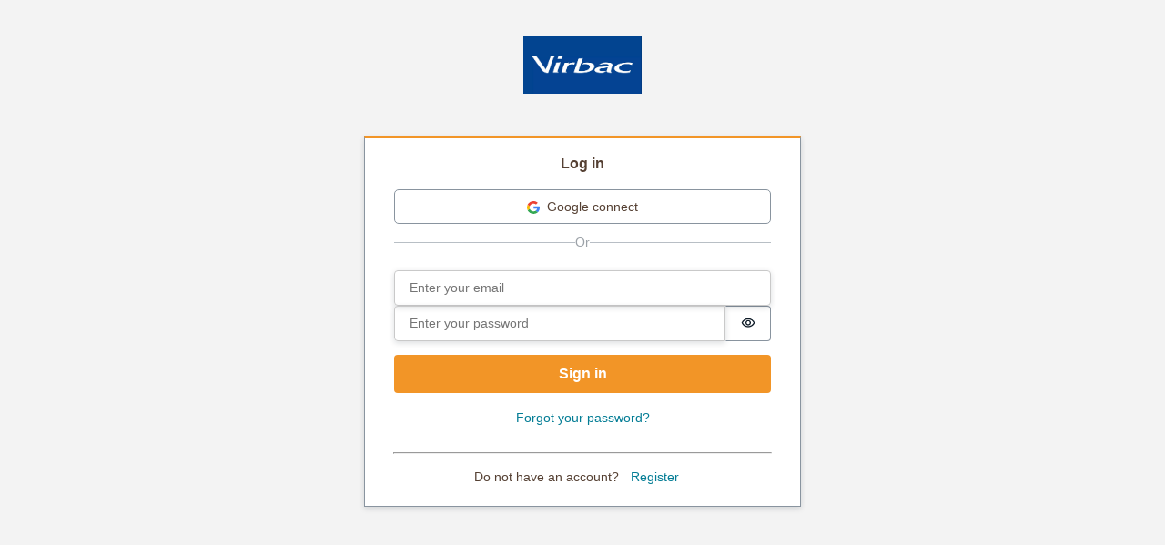

--- FILE ---
content_type: text/html
request_url: https://connect.virbac.com/?client_id=3df5uvlsrcujbbjbj7mskb8gh&redirect_uri=https://vet-us.virbac.com/en/sites/virbac-b2b-usa.awsCognitoLoginAction.do&authorization_code=11af5df4-6ce4-4ff8-adcd-f20d79df271c&scope=openid&default_client_id=if68jvmovog5t11ef68rr4dft&state=367cd95b-5f89-4dd9-851d-bcbe1635f97f
body_size: 561
content:
<!doctype html><html lang="en"><head><meta charset="utf-8"/><link rel="icon" href="/favicon.ico"/><meta name="viewport" content="width=device-width,initial-scale=1"/><meta name="theme-color" content="#000000"/><meta name="description" content="Virbac Connect based on AWS Amplify"/><link rel="apple-touch-icon" href="/logo192.png"/><link rel="manifest" href="/manifest.json"/><script src="https://use.fontawesome.com/cc6d755e30.js"></script><title>Virbac Connect</title><script defer="defer" src="/static/js/main.0906e333.js"></script><link href="/static/css/main.dfe69766.css" rel="stylesheet"></head><body><noscript>You need to enable JavaScript to run this app.</noscript><div id="root"></div></body></html>

--- FILE ---
content_type: text/css
request_url: https://connect.virbac.com/static/css/main.dfe69766.css
body_size: 29833
content:
:root,[data-amplify-theme]{--amplify-components-alert-align-items:center;--amplify-components-alert-justify-content:space-between;--amplify-components-alert-color:var(--amplify-colors-font-primary);--amplify-components-alert-background-color:var(--amplify-colors-background-tertiary);--amplify-components-alert-padding-block:var(--amplify-space-small);--amplify-components-alert-padding-inline:var(--amplify-space-medium);--amplify-components-alert-icon-size:var(--amplify-font-sizes-xl);--amplify-components-alert-heading-font-size:var(--amplify-font-sizes-medium);--amplify-components-alert-heading-font-weight:var(--amplify-font-weights-bold);--amplify-components-alert-info-color:var(--amplify-colors-font-info);--amplify-components-alert-info-background-color:var(--amplify-colors-background-info);--amplify-components-alert-error-color:var(--amplify-colors-font-error);--amplify-components-alert-error-background-color:var(--amplify-colors-background-error);--amplify-components-alert-warning-color:var(--amplify-colors-font-warning);--amplify-components-alert-warning-background-color:var(--amplify-colors-background-warning);--amplify-components-alert-success-color:var(--amplify-colors-font-success);--amplify-components-alert-success-background-color:var(--amplify-colors-background-success);--amplify-components-authenticator-max-width:60rem;--amplify-components-authenticator-modal-width:var(--amplify-space-relative-full);--amplify-components-authenticator-modal-height:var(--amplify-space-relative-full);--amplify-components-authenticator-modal-background-color:var(--amplify-colors-overlay-50);--amplify-components-authenticator-modal-top:var(--amplify-space-zero);--amplify-components-authenticator-modal-left:var(--amplify-space-zero);--amplify-components-authenticator-container-width-max:30rem;--amplify-components-authenticator-router-border-width:var(--amplify-border-widths-small);--amplify-components-authenticator-router-border-style:solid;--amplify-components-authenticator-router-border-color:var(--amplify-colors-border-primary);--amplify-components-authenticator-router-background-color:var(--amplify-colors-background-primary);--amplify-components-authenticator-router-box-shadow:var(--amplify-shadows-medium);--amplify-components-authenticator-footer-padding-bottom:var(--amplify-space-medium);--amplify-components-authenticator-form-padding:var(--amplify-space-xl);--amplify-components-authenticator-state-inactive-background-color:var(--amplify-colors-background-secondary);--amplify-components-authenticator-or-container-color:var(--amplify-colors-neutral-80);--amplify-components-authenticator-or-container-or-line-background-color:var(--amplify-colors-background-primary);--amplify-components-autocomplete-menu-width:100%;--amplify-components-autocomplete-menu-margin-block-start:var(--amplify-space-xxxs);--amplify-components-autocomplete-menu-background-color:var(--amplify-colors-background-primary);--amplify-components-autocomplete-menu-border-color:var(--amplify-colors-border-primary);--amplify-components-autocomplete-menu-border-width:var(--amplify-border-widths-small);--amplify-components-autocomplete-menu-border-style:solid;--amplify-components-autocomplete-menu-border-radius:var(--amplify-radii-small);--amplify-components-autocomplete-menu-options-display:flex;--amplify-components-autocomplete-menu-options-flex-direction:column;--amplify-components-autocomplete-menu-options-max-height:300px;--amplify-components-autocomplete-menu-option-background-color:var(--amplify-colors-background-primary);--amplify-components-autocomplete-menu-option-color:currentcolor;--amplify-components-autocomplete-menu-option-cursor:pointer;--amplify-components-autocomplete-menu-option-transition-duration:var(--amplify-time-short);--amplify-components-autocomplete-menu-option-transition-property:background-color,color;--amplify-components-autocomplete-menu-option-transition-timing-function:ease;--amplify-components-autocomplete-menu-option-active-background-color:var(--amplify-colors-brand-primary-80);--amplify-components-autocomplete-menu-option-active-color:var(--amplify-colors-white);--amplify-components-autocomplete-menu-empty-display:flex;--amplify-components-autocomplete-menu-loading-align-items:center;--amplify-components-autocomplete-menu-loading-display:flex;--amplify-components-autocomplete-menu-loading-gap:var(--amplify-space-xxxs);--amplify-components-autocomplete-menu-space-shared-padding-block:var(--amplify-space-xs);--amplify-components-autocomplete-menu-space-shared-padding-inline:var(--amplify-space-small);--amplify-components-badge-color:var(--amplify-colors-font-primary);--amplify-components-badge-line-height:1;--amplify-components-badge-font-weight:var(--amplify-font-weights-semibold);--amplify-components-badge-font-size:var(--amplify-font-sizes-small);--amplify-components-badge-text-align:center;--amplify-components-badge-padding-vertical:var(--amplify-space-xs);--amplify-components-badge-padding-horizontal:var(--amplify-space-small);--amplify-components-badge-background-color:var(--amplify-colors-background-tertiary);--amplify-components-badge-border-radius:var(--amplify-radii-xl);--amplify-components-badge-info-color:var(--amplify-colors-font-info);--amplify-components-badge-info-background-color:var(--amplify-colors-background-info);--amplify-components-badge-warning-color:var(--amplify-colors-font-warning);--amplify-components-badge-warning-background-color:var(--amplify-colors-background-warning);--amplify-components-badge-success-color:var(--amplify-colors-font-success);--amplify-components-badge-success-background-color:var(--amplify-colors-background-success);--amplify-components-badge-error-color:var(--amplify-colors-font-error);--amplify-components-badge-error-background-color:var(--amplify-colors-background-error);--amplify-components-badge-small-font-size:var(--amplify-font-sizes-xs);--amplify-components-badge-small-padding-vertical:var(--amplify-space-xxs);--amplify-components-badge-small-padding-horizontal:var(--amplify-space-xs);--amplify-components-badge-large-font-size:var(--amplify-font-sizes-medium);--amplify-components-badge-large-padding-vertical:var(--amplify-space-small);--amplify-components-badge-large-padding-horizontal:var(--amplify-space-medium);--amplify-components-breadcrumbs-flex-direction:row;--amplify-components-breadcrumbs-flex-wrap:wrap;--amplify-components-breadcrumbs-gap:0;--amplify-components-breadcrumbs-color:var(--amplify-colors-font-tertiary);--amplify-components-breadcrumbs-item-flex-direction:row;--amplify-components-breadcrumbs-item-color:inherit;--amplify-components-breadcrumbs-item-font-size:inherit;--amplify-components-breadcrumbs-item-align-items:center;--amplify-components-breadcrumbs-item-line-height:1;--amplify-components-breadcrumbs-separator-color:inherit;--amplify-components-breadcrumbs-separator-font-size:inherit;--amplify-components-breadcrumbs-separator-padding-inline:var(--amplify-space-xxs);--amplify-components-breadcrumbs-link-color:var(--amplify-components-link-color);--amplify-components-breadcrumbs-link-font-size:inherit;--amplify-components-breadcrumbs-link-font-weight:normal;--amplify-components-breadcrumbs-link-text-decoration:none;--amplify-components-breadcrumbs-link-padding-inline:var(--amplify-space-xs);--amplify-components-breadcrumbs-link-padding-block:var(--amplify-space-xxs);--amplify-components-breadcrumbs-link-current-color:inherit;--amplify-components-breadcrumbs-link-current-font-size:inherit;--amplify-components-breadcrumbs-link-current-font-weight:normal;--amplify-components-breadcrumbs-link-current-text-decoration:none;--amplify-components-button-font-weight:var(--amplify-font-weights-bold);--amplify-components-button-transition-duration:var(--amplify-components-fieldcontrol-transition-duration);--amplify-components-button-font-size:var(--amplify-components-fieldcontrol-font-size);--amplify-components-button-line-height:var(--amplify-components-fieldcontrol-line-height);--amplify-components-button-padding-block-start:var(--amplify-components-fieldcontrol-padding-block-start);--amplify-components-button-padding-block-end:var(--amplify-components-fieldcontrol-padding-block-end);--amplify-components-button-padding-inline-start:var(--amplify-components-fieldcontrol-padding-inline-start);--amplify-components-button-padding-inline-end:var(--amplify-components-fieldcontrol-padding-inline-end);--amplify-components-button-background-color:#0000;--amplify-components-button-border-color:var(--amplify-components-fieldcontrol-border-color);--amplify-components-button-border-width:var(--amplify-components-fieldcontrol-border-width);--amplify-components-button-border-style:var(--amplify-components-fieldcontrol-border-style);--amplify-components-button-border-radius:var(--amplify-components-fieldcontrol-border-radius);--amplify-components-button-color:var(--amplify-colors-font-primary);--amplify-components-button-hover-color:var(--amplify-colors-font-focus);--amplify-components-button-hover-background-color:var(--amplify-colors-brand-primary-10);--amplify-components-button-hover-border-color:var(--amplify-colors-brand-primary-60);--amplify-components-button-focus-color:var(--amplify-colors-font-focus);--amplify-components-button-focus-background-color:var(--amplify-colors-brand-primary-10);--amplify-components-button-focus-border-color:var(--amplify-colors-border-focus);--amplify-components-button-focus-box-shadow:var(--amplify-components-fieldcontrol-focus-box-shadow);--amplify-components-button-active-color:var(--amplify-colors-font-active);--amplify-components-button-active-background-color:var(--amplify-colors-brand-primary-20);--amplify-components-button-active-border-color:var(--amplify-colors-brand-primary-100);--amplify-components-button-loading-color:var(--amplify-colors-font-disabled);--amplify-components-button-loading-background-color:#0000;--amplify-components-button-loading-border-color:var(--amplify-colors-border-tertiary);--amplify-components-button-disabled-color:var(--amplify-colors-font-disabled);--amplify-components-button-disabled-background-color:#0000;--amplify-components-button-disabled-border-color:var(--amplify-colors-border-tertiary);--amplify-components-button-outlined-info-border-color:var(--amplify-colors-blue-60);--amplify-components-button-outlined-info-background-color:#0000;--amplify-components-button-outlined-info-color:var(--amplify-colors-blue-100);--amplify-components-button-outlined-info-hover-border-color:var(--amplify-colors-blue-60);--amplify-components-button-outlined-info-hover-background-color:var(--amplify-colors-blue-10);--amplify-components-button-outlined-info-hover-color:var(--amplify-colors-blue-100);--amplify-components-button-outlined-info-focus-border-color:var(--amplify-colors-blue-100);--amplify-components-button-outlined-info-focus-background-color:var(--amplify-colors-blue-10);--amplify-components-button-outlined-info-focus-color:var(--amplify-colors-blue-100);--amplify-components-button-outlined-info-focus-box-shadow:0px 0px 0px 1px var(--amplify-colors-blue-100);--amplify-components-button-outlined-info-active-border-color:var(--amplify-colors-blue-100);--amplify-components-button-outlined-info-active-background-color:var(--amplify-colors-blue-20);--amplify-components-button-outlined-info-active-color:var(--amplify-colors-blue-100);--amplify-components-button-outlined-warning-border-color:var(--amplify-colors-orange-60);--amplify-components-button-outlined-warning-background-color:#0000;--amplify-components-button-outlined-warning-color:var(--amplify-colors-orange-100);--amplify-components-button-outlined-warning-hover-border-color:var(--amplify-colors-orange-60);--amplify-components-button-outlined-warning-hover-background-color:var(--amplify-colors-orange-10);--amplify-components-button-outlined-warning-hover-color:var(--amplify-colors-orange-100);--amplify-components-button-outlined-warning-focus-border-color:var(--amplify-colors-orange-100);--amplify-components-button-outlined-warning-focus-background-color:var(--amplify-colors-orange-10);--amplify-components-button-outlined-warning-focus-color:var(--amplify-colors-orange-100);--amplify-components-button-outlined-warning-focus-box-shadow:0px 0px 0px 1px var(--amplify-colors-orange-100);--amplify-components-button-outlined-warning-active-border-color:var(--amplify-colors-orange-100);--amplify-components-button-outlined-warning-active-background-color:var(--amplify-colors-orange-20);--amplify-components-button-outlined-warning-active-color:var(--amplify-colors-orange-100);--amplify-components-button-outlined-success-border-color:var(--amplify-colors-green-60);--amplify-components-button-outlined-success-background-color:#0000;--amplify-components-button-outlined-success-color:var(--amplify-colors-green-100);--amplify-components-button-outlined-success-hover-border-color:var(--amplify-colors-green-60);--amplify-components-button-outlined-success-hover-background-color:var(--amplify-colors-green-10);--amplify-components-button-outlined-success-hover-color:var(--amplify-colors-green-100);--amplify-components-button-outlined-success-focus-border-color:var(--amplify-colors-green-100);--amplify-components-button-outlined-success-focus-background-color:var(--amplify-colors-green-10);--amplify-components-button-outlined-success-focus-color:var(--amplify-colors-green-100);--amplify-components-button-outlined-success-focus-box-shadow:0px 0px 0px 1px var(--amplify-colors-green-100);--amplify-components-button-outlined-success-active-border-color:var(--amplify-colors-green-100);--amplify-components-button-outlined-success-active-background-color:var(--amplify-colors-green-20);--amplify-components-button-outlined-success-active-color:var(--amplify-colors-green-100);--amplify-components-button-outlined-error-border-color:var(--amplify-colors-red-60);--amplify-components-button-outlined-error-background-color:#0000;--amplify-components-button-outlined-error-color:var(--amplify-colors-red-100);--amplify-components-button-outlined-error-hover-border-color:var(--amplify-colors-red-60);--amplify-components-button-outlined-error-hover-background-color:var(--amplify-colors-red-10);--amplify-components-button-outlined-error-hover-color:var(--amplify-colors-red-100);--amplify-components-button-outlined-error-focus-border-color:var(--amplify-colors-red-100);--amplify-components-button-outlined-error-focus-background-color:var(--amplify-colors-red-10);--amplify-components-button-outlined-error-focus-color:var(--amplify-colors-red-100);--amplify-components-button-outlined-error-focus-box-shadow:0px 0px 0px 1px var(--amplify-colors-red-100);--amplify-components-button-outlined-error-active-border-color:var(--amplify-colors-red-100);--amplify-components-button-outlined-error-active-background-color:var(--amplify-colors-red-20);--amplify-components-button-outlined-error-active-color:var(--amplify-colors-red-100);--amplify-components-button-outlined-overlay-border-color:var(--amplify-colors-overlay-60);--amplify-components-button-outlined-overlay-background-color:#0000;--amplify-components-button-outlined-overlay-color:var(--amplify-colors-font-primary);--amplify-components-button-outlined-overlay-hover-border-color:var(--amplify-colors-overlay-60);--amplify-components-button-outlined-overlay-hover-background-color:var(--amplify-colors-overlay-5);--amplify-components-button-outlined-overlay-hover-color:var(--amplify-colors-neutral-90);--amplify-components-button-outlined-overlay-focus-border-color:var(--amplify-colors-overlay-90);--amplify-components-button-outlined-overlay-focus-background-color:var(--amplify-colors-overlay-5);--amplify-components-button-outlined-overlay-focus-color:var(--amplify-colors-neutral-90);--amplify-components-button-outlined-overlay-focus-box-shadow:0px 0px 0px 1px var(--amplify-colors-overlay-90);--amplify-components-button-outlined-overlay-active-border-color:var(--amplify-colors-overlay-90);--amplify-components-button-outlined-overlay-active-background-color:var(--amplify-colors-overlay-10);--amplify-components-button-outlined-overlay-active-color:var(--amplify-colors-neutral-100);--amplify-components-button-primary-border-color:#0000;--amplify-components-button-primary-border-width:var(--amplify-border-widths-small);--amplify-components-button-primary-border-style:solid;--amplify-components-button-primary-background-color:var(--amplify-colors-brand-primary-80);--amplify-components-button-primary-color:var(--amplify-colors-font-inverse);--amplify-components-button-primary-disabled-border-color:#0000;--amplify-components-button-primary-disabled-background-color:var(--amplify-colors-background-disabled);--amplify-components-button-primary-disabled-color:var(--amplify-colors-font-disabled);--amplify-components-button-primary-loading-border-color:#0000;--amplify-components-button-primary-loading-background-color:var(--amplify-colors-background-disabled);--amplify-components-button-primary-loading-color:var(--amplify-colors-font-disabled);--amplify-components-button-primary-hover-border-color:#0000;--amplify-components-button-primary-hover-background-color:var(--amplify-colors-brand-primary-90);--amplify-components-button-primary-hover-color:var(--amplify-colors-font-inverse);--amplify-components-button-primary-focus-border-color:#0000;--amplify-components-button-primary-focus-background-color:var(--amplify-colors-brand-primary-90);--amplify-components-button-primary-focus-color:var(--amplify-colors-font-inverse);--amplify-components-button-primary-focus-box-shadow:var(--amplify-components-fieldcontrol-focus-box-shadow);--amplify-components-button-primary-active-border-color:#0000;--amplify-components-button-primary-active-background-color:var(--amplify-colors-brand-primary-100);--amplify-components-button-primary-active-color:var(--amplify-colors-font-inverse);--amplify-components-button-primary-info-border-color:#0000;--amplify-components-button-primary-info-background-color:var(--amplify-colors-blue-80);--amplify-components-button-primary-info-color:var(--amplify-colors-font-inverse);--amplify-components-button-primary-info-hover-border-color:#0000;--amplify-components-button-primary-info-hover-background-color:var(--amplify-colors-blue-90);--amplify-components-button-primary-info-hover-color:var(--amplify-colors-font-inverse);--amplify-components-button-primary-info-focus-border-color:#0000;--amplify-components-button-primary-info-focus-background-color:var(--amplify-colors-blue-90);--amplify-components-button-primary-info-focus-color:var(--amplify-colors-font-inverse);--amplify-components-button-primary-info-focus-box-shadow:0px 0px 0px 1px var(--amplify-colors-blue-100);--amplify-components-button-primary-info-active-border-color:#0000;--amplify-components-button-primary-info-active-background-color:var(--amplify-colors-blue-100);--amplify-components-button-primary-info-active-color:var(--amplify-colors-font-inverse);--amplify-components-button-primary-warning-border-color:#0000;--amplify-components-button-primary-warning-background-color:var(--amplify-colors-orange-80);--amplify-components-button-primary-warning-color:var(--amplify-colors-font-inverse);--amplify-components-button-primary-warning-hover-border-color:#0000;--amplify-components-button-primary-warning-hover-background-color:var(--amplify-colors-orange-90);--amplify-components-button-primary-warning-hover-color:var(--amplify-colors-font-inverse);--amplify-components-button-primary-warning-focus-border-color:#0000;--amplify-components-button-primary-warning-focus-background-color:var(--amplify-colors-orange-90);--amplify-components-button-primary-warning-focus-color:var(--amplify-colors-font-inverse);--amplify-components-button-primary-warning-focus-box-shadow:0px 0px 0px 1px var(--amplify-colors-orange-100);--amplify-components-button-primary-warning-active-border-color:#0000;--amplify-components-button-primary-warning-active-background-color:var(--amplify-colors-orange-100);--amplify-components-button-primary-warning-active-color:var(--amplify-colors-font-inverse);--amplify-components-button-primary-error-border-color:#0000;--amplify-components-button-primary-error-background-color:var(--amplify-colors-red-80);--amplify-components-button-primary-error-color:var(--amplify-colors-font-inverse);--amplify-components-button-primary-error-hover-border-color:#0000;--amplify-components-button-primary-error-hover-background-color:var(--amplify-colors-red-90);--amplify-components-button-primary-error-hover-color:var(--amplify-colors-font-inverse);--amplify-components-button-primary-error-focus-border-color:#0000;--amplify-components-button-primary-error-focus-background-color:var(--amplify-colors-red-90);--amplify-components-button-primary-error-focus-color:var(--amplify-colors-font-inverse);--amplify-components-button-primary-error-focus-box-shadow:0px 0px 0px 1px var(--amplify-colors-red-100);--amplify-components-button-primary-error-active-border-color:#0000;--amplify-components-button-primary-error-active-background-color:var(--amplify-colors-red-100);--amplify-components-button-primary-error-active-color:var(--amplify-colors-font-inverse);--amplify-components-button-primary-success-border-color:#0000;--amplify-components-button-primary-success-background-color:var(--amplify-colors-green-80);--amplify-components-button-primary-success-color:var(--amplify-colors-font-inverse);--amplify-components-button-primary-success-hover-border-color:#0000;--amplify-components-button-primary-success-hover-background-color:var(--amplify-colors-green-90);--amplify-components-button-primary-success-hover-color:var(--amplify-colors-font-inverse);--amplify-components-button-primary-success-focus-border-color:#0000;--amplify-components-button-primary-success-focus-background-color:var(--amplify-colors-green-90);--amplify-components-button-primary-success-focus-color:var(--amplify-colors-font-inverse);--amplify-components-button-primary-success-focus-box-shadow:0px 0px 0px 1px var(--amplify-colors-green-100);--amplify-components-button-primary-success-active-border-color:#0000;--amplify-components-button-primary-success-active-background-color:var(--amplify-colors-green-100);--amplify-components-button-primary-success-active-color:var(--amplify-colors-font-inverse);--amplify-components-button-primary-overlay-border-color:#0000;--amplify-components-button-primary-overlay-background-color:var(--amplify-colors-overlay-70);--amplify-components-button-primary-overlay-color:var(--amplify-colors-font-inverse);--amplify-components-button-primary-overlay-hover-border-color:#0000;--amplify-components-button-primary-overlay-hover-background-color:var(--amplify-colors-overlay-90);--amplify-components-button-primary-overlay-hover-color:var(--amplify-colors-font-inverse);--amplify-components-button-primary-overlay-focus-border-color:#0000;--amplify-components-button-primary-overlay-focus-background-color:var(--amplify-colors-overlay-90);--amplify-components-button-primary-overlay-focus-color:var(--amplify-colors-font-inverse);--amplify-components-button-primary-overlay-focus-box-shadow:0px 0px 0px 1px var(--amplify-colors-overlay-90);--amplify-components-button-primary-overlay-active-border-color:#0000;--amplify-components-button-primary-overlay-active-background-color:var(--amplify-colors-overlay-90);--amplify-components-button-primary-overlay-active-color:var(--amplify-colors-font-inverse);--amplify-components-button-menu-border-width:var(--amplify-space-zero);--amplify-components-button-menu-background-color:#0000;--amplify-components-button-menu-justify-content:start;--amplify-components-button-menu-hover-color:var(--amplify-colors-font-inverse);--amplify-components-button-menu-hover-background-color:var(--amplify-colors-brand-primary-80);--amplify-components-button-menu-focus-color:var(--amplify-colors-font-inverse);--amplify-components-button-menu-focus-background-color:var(--amplify-colors-brand-primary-80);--amplify-components-button-menu-active-color:var(--amplify-colors-font-inverse);--amplify-components-button-menu-active-background-color:var(--amplify-colors-brand-primary-90);--amplify-components-button-menu-disabled-color:var(--amplify-colors-font-disabled);--amplify-components-button-link-background-color:#0000;--amplify-components-button-link-border-color:#0000;--amplify-components-button-link-border-width:var(--amplify-border-widths-small);--amplify-components-button-link-color:var(--amplify-colors-font-interactive);--amplify-components-button-link-hover-border-color:#0000;--amplify-components-button-link-hover-background-color:var(--amplify-colors-brand-primary-10);--amplify-components-button-link-hover-color:var(--amplify-colors-font-hover);--amplify-components-button-link-focus-border-color:#0000;--amplify-components-button-link-focus-background-color:var(--amplify-colors-brand-primary-10);--amplify-components-button-link-focus-color:var(--amplify-colors-font-focus);--amplify-components-button-link-focus-box-shadow:var(--amplify-components-fieldcontrol-focus-box-shadow);--amplify-components-button-link-active-border-color:#0000;--amplify-components-button-link-active-background-color:var(--amplify-colors-brand-primary-20);--amplify-components-button-link-active-color:var(--amplify-colors-font-active);--amplify-components-button-link-disabled-border-color:#0000;--amplify-components-button-link-disabled-background-color:#0000;--amplify-components-button-link-disabled-color:var(--amplify-colors-font-disabled);--amplify-components-button-link-loading-border-color:#0000;--amplify-components-button-link-loading-background-color:#0000;--amplify-components-button-link-loading-color:var(--amplify-colors-font-disabled);--amplify-components-button-link-info-border-color:#0000;--amplify-components-button-link-info-background-color:#0000;--amplify-components-button-link-info-color:var(--amplify-colors-blue-100);--amplify-components-button-link-info-hover-border-color:#0000;--amplify-components-button-link-info-hover-background-color:var(--amplify-colors-blue-10);--amplify-components-button-link-info-hover-color:var(--amplify-colors-blue-90);--amplify-components-button-link-info-focus-border-color:#0000;--amplify-components-button-link-info-focus-background-color:var(--amplify-colors-blue-10);--amplify-components-button-link-info-focus-color:var(--amplify-colors-blue-100);--amplify-components-button-link-info-focus-box-shadow:0px 0px 0px 1px var(--amplify-colors-blue-100);--amplify-components-button-link-info-active-border-color:#0000;--amplify-components-button-link-info-active-background-color:var(--amplify-colors-blue-20);--amplify-components-button-link-info-active-color:var(--amplify-colors-blue-100);--amplify-components-button-link-warning-border-color:#0000;--amplify-components-button-link-warning-background-color:#0000;--amplify-components-button-link-warning-color:var(--amplify-colors-orange-100);--amplify-components-button-link-warning-hover-border-color:#0000;--amplify-components-button-link-warning-hover-background-color:var(--amplify-colors-orange-10);--amplify-components-button-link-warning-hover-color:var(--amplify-colors-orange-90);--amplify-components-button-link-warning-focus-border-color:#0000;--amplify-components-button-link-warning-focus-background-color:var(--amplify-colors-orange-10);--amplify-components-button-link-warning-focus-color:var(--amplify-colors-orange-100);--amplify-components-button-link-warning-focus-box-shadow:0px 0px 0px 1px var(--amplify-colors-orange-100);--amplify-components-button-link-warning-active-border-color:#0000;--amplify-components-button-link-warning-active-background-color:var(--amplify-colors-orange-20);--amplify-components-button-link-warning-active-color:var(--amplify-colors-orange-100);--amplify-components-button-link-success-border-color:#0000;--amplify-components-button-link-success-background-color:#0000;--amplify-components-button-link-success-color:var(--amplify-colors-green-100);--amplify-components-button-link-success-hover-border-color:#0000;--amplify-components-button-link-success-hover-background-color:var(--amplify-colors-green-10);--amplify-components-button-link-success-hover-color:var(--amplify-colors-green-90);--amplify-components-button-link-success-focus-border-color:#0000;--amplify-components-button-link-success-focus-background-color:var(--amplify-colors-green-10);--amplify-components-button-link-success-focus-color:var(--amplify-colors-green-100);--amplify-components-button-link-success-focus-box-shadow:0px 0px 0px 1px var(--amplify-colors-green-100);--amplify-components-button-link-success-active-border-color:#0000;--amplify-components-button-link-success-active-background-color:var(--amplify-colors-green-20);--amplify-components-button-link-success-active-color:var(--amplify-colors-green-100);--amplify-components-button-link-error-border-color:#0000;--amplify-components-button-link-error-background-color:#0000;--amplify-components-button-link-error-color:var(--amplify-colors-red-100);--amplify-components-button-link-error-hover-border-color:#0000;--amplify-components-button-link-error-hover-background-color:var(--amplify-colors-red-10);--amplify-components-button-link-error-hover-color:var(--amplify-colors-red-90);--amplify-components-button-link-error-focus-border-color:#0000;--amplify-components-button-link-error-focus-background-color:var(--amplify-colors-red-10);--amplify-components-button-link-error-focus-color:var(--amplify-colors-red-100);--amplify-components-button-link-error-focus-box-shadow:0px 0px 0px 1px var(--amplify-colors-red-100);--amplify-components-button-link-error-active-border-color:#0000;--amplify-components-button-link-error-active-background-color:var(--amplify-colors-red-20);--amplify-components-button-link-error-active-color:var(--amplify-colors-red-100);--amplify-components-button-link-overlay-border-color:#0000;--amplify-components-button-link-overlay-background-color:#0000;--amplify-components-button-link-overlay-color:var(--amplify-colors-neutral-100);--amplify-components-button-link-overlay-hover-border-color:#0000;--amplify-components-button-link-overlay-hover-background-color:var(--amplify-colors-overlay-5);--amplify-components-button-link-overlay-hover-color:var(--amplify-colors-overlay-80);--amplify-components-button-link-overlay-focus-border-color:#0000;--amplify-components-button-link-overlay-focus-background-color:var(--amplify-colors-overlay-5);--amplify-components-button-link-overlay-focus-color:var(--amplify-colors-overlay-90);--amplify-components-button-link-overlay-focus-box-shadow:0px 0px 0px 1px var(--amplify-colors-overlay-90);--amplify-components-button-link-overlay-active-border-color:#0000;--amplify-components-button-link-overlay-active-background-color:var(--amplify-colors-overlay-10);--amplify-components-button-link-overlay-active-color:var(--amplify-colors-overlay-90);--amplify-components-button-warning-background-color:#0000;--amplify-components-button-warning-border-color:var(--amplify-colors-red-60);--amplify-components-button-warning-border-width:var(--amplify-border-widths-small);--amplify-components-button-warning-color:var(--amplify-colors-red-60);--amplify-components-button-warning-hover-border-color:var(--amplify-colors-red-80);--amplify-components-button-warning-hover-background-color:var(--amplify-colors-red-10);--amplify-components-button-warning-hover-color:var(--amplify-colors-font-error);--amplify-components-button-warning-focus-border-color:var(--amplify-colors-red-80);--amplify-components-button-warning-focus-background-color:var(--amplify-colors-red-10);--amplify-components-button-warning-focus-color:var(--amplify-colors-red-80);--amplify-components-button-warning-focus-box-shadow:var(--amplify-components-fieldcontrol-error-focus-box-shadow);--amplify-components-button-warning-active-border-color:var(--amplify-colors-red-100);--amplify-components-button-warning-active-background-color:var(--amplify-colors-red-20);--amplify-components-button-warning-active-color:var(--amplify-colors-red-100);--amplify-components-button-warning-disabled-border-color:var(--amplify-colors-border-tertiary);--amplify-components-button-warning-disabled-background-color:#0000;--amplify-components-button-warning-disabled-color:var(--amplify-colors-font-disabled);--amplify-components-button-warning-loading-border-color:var(--amplify-colors-border-tertiary);--amplify-components-button-warning-loading-background-color:#0000;--amplify-components-button-warning-loading-color:var(--amplify-colors-font-disabled);--amplify-components-button-destructive-border-color:#0000;--amplify-components-button-destructive-border-width:var(--amplify-border-widths-small);--amplify-components-button-destructive-border-style:solid;--amplify-components-button-destructive-background-color:var(--amplify-colors-red-60);--amplify-components-button-destructive-color:var(--amplify-colors-font-inverse);--amplify-components-button-destructive-disabled-border-color:#0000;--amplify-components-button-destructive-disabled-background-color:var(--amplify-colors-background-disabled);--amplify-components-button-destructive-disabled-color:var(--amplify-colors-font-disabled);--amplify-components-button-destructive-loading-border-color:#0000;--amplify-components-button-destructive-loading-background-color:var(--amplify-colors-background-disabled);--amplify-components-button-destructive-loading-color:var(--amplify-colors-font-disabled);--amplify-components-button-destructive-hover-border-color:#0000;--amplify-components-button-destructive-hover-background-color:var(--amplify-colors-red-80);--amplify-components-button-destructive-hover-color:var(--amplify-colors-font-inverse);--amplify-components-button-destructive-focus-border-color:#0000;--amplify-components-button-destructive-focus-background-color:var(--amplify-colors-red-80);--amplify-components-button-destructive-focus-color:var(--amplify-colors-font-inverse);--amplify-components-button-destructive-focus-box-shadow:var(--amplify-components-fieldcontrol-error-focus-box-shadow);--amplify-components-button-destructive-active-border-color:#0000;--amplify-components-button-destructive-active-background-color:var(--amplify-colors-red-100);--amplify-components-button-destructive-active-color:var(--amplify-colors-font-inverse);--amplify-components-button-small-font-size:var(--amplify-components-fieldcontrol-small-font-size);--amplify-components-button-small-padding-block-start:var(--amplify-components-fieldcontrol-small-padding-block-start);--amplify-components-button-small-padding-block-end:var(--amplify-components-fieldcontrol-small-padding-block-end);--amplify-components-button-small-padding-inline-start:var(--amplify-components-fieldcontrol-small-padding-inline-start);--amplify-components-button-small-padding-inline-end:var(--amplify-components-fieldcontrol-small-padding-inline-end);--amplify-components-button-large-font-size:var(--amplify-components-fieldcontrol-large-font-size);--amplify-components-button-large-padding-block-start:var(--amplify-components-fieldcontrol-large-padding-block-start);--amplify-components-button-large-padding-block-end:var(--amplify-components-fieldcontrol-large-padding-block-end);--amplify-components-button-large-padding-inline-start:var(--amplify-components-fieldcontrol-large-padding-inline-start);--amplify-components-button-large-padding-inline-end:var(--amplify-components-fieldcontrol-large-padding-inline-end);--amplify-components-button-loader-wrapper-align-items:center;--amplify-components-button-loader-wrapper-gap:var(--amplify-space-xs);--amplify-components-card-background-color:var(--amplify-colors-background-primary);--amplify-components-card-border-radius:var(--amplify-radii-xs);--amplify-components-card-border-width:0;--amplify-components-card-border-style:solid;--amplify-components-card-border-color:#0000;--amplify-components-card-box-shadow:none;--amplify-components-card-padding:var(--amplify-space-medium);--amplify-components-card-outlined-background-color:var(--amplify-components-card-background-color);--amplify-components-card-outlined-border-radius:var(--amplify-radii-xs);--amplify-components-card-outlined-border-width:var(--amplify-border-widths-small);--amplify-components-card-outlined-border-style:solid;--amplify-components-card-outlined-border-color:var(--amplify-colors-border-primary);--amplify-components-card-outlined-box-shadow:var(--amplify-components-card-box-shadow);--amplify-components-card-elevated-background-color:var(--amplify-components-card-background-color);--amplify-components-card-elevated-border-radius:var(--amplify-radii-xs);--amplify-components-card-elevated-border-width:0;--amplify-components-card-elevated-border-style:solid;--amplify-components-card-elevated-border-color:#0000;--amplify-components-card-elevated-box-shadow:var(--amplify-shadows-medium);--amplify-components-checkbox-cursor:pointer;--amplify-components-checkbox-align-items:center;--amplify-components-checkbox-disabled-cursor:not-allowed;--amplify-components-checkbox-button-position:relative;--amplify-components-checkbox-button-align-items:center;--amplify-components-checkbox-button-justify-content:center;--amplify-components-checkbox-button-color:var(--amplify-colors-font-inverse);--amplify-components-checkbox-button-before-width:100%;--amplify-components-checkbox-button-before-height:100%;--amplify-components-checkbox-button-before-border-width:var(--amplify-border-widths-medium);--amplify-components-checkbox-button-before-border-radius:20%;--amplify-components-checkbox-button-before-border-style:solid;--amplify-components-checkbox-button-before-border-color:var(--amplify-colors-border-primary);--amplify-components-checkbox-button-focus-outline-color:var(--amplify-colors-transparent);--amplify-components-checkbox-button-focus-outline-style:solid;--amplify-components-checkbox-button-focus-outline-width:var(--amplify-outline-widths-medium);--amplify-components-checkbox-button-focus-outline-offset:var(--amplify-outline-offsets-medium);--amplify-components-checkbox-button-focus-border-color:var(--amplify-colors-transparent);--amplify-components-checkbox-button-focus-box-shadow:0px 0px 0px 2px var(--amplify-colors-border-focus);--amplify-components-checkbox-button-disabled-border-color:var(--amplify-colors-border-disabled);--amplify-components-checkbox-button-error-border-color:var(--amplify-colors-border-error);--amplify-components-checkbox-button-error-focus-border-color:var(--amplify-colors-transparent);--amplify-components-checkbox-button-error-focus-box-shadow:0px 0px 0px 2px var(--amplify-colors-border-error);--amplify-components-checkbox-icon-background-color:var(--amplify-colors-brand-primary-80);--amplify-components-checkbox-icon-border-radius:20%;--amplify-components-checkbox-icon-opacity:var(--amplify-opacities-0);--amplify-components-checkbox-icon-transform:scale(0);--amplify-components-checkbox-icon-transition-property:all;--amplify-components-checkbox-icon-transition-duration:var(--amplify-time-short);--amplify-components-checkbox-icon-transition-timing-function:ease-in-out;--amplify-components-checkbox-icon-checked-opacity:var(--amplify-opacities-100);--amplify-components-checkbox-icon-checked-transform:scale(1);--amplify-components-checkbox-icon-checked-disabled-background-color:var(--amplify-colors-background-disabled);--amplify-components-checkbox-icon-indeterminate-opacity:var(--amplify-opacities-100);--amplify-components-checkbox-icon-indeterminate-transform:scale(1);--amplify-components-checkbox-icon-indeterminate-disabled-background-color:var(--amplify-colors-background-disabled);--amplify-components-checkbox-label-disabled-color:var(--amplify-colors-font-disabled);--amplify-components-checkboxfield-align-items:flex-start;--amplify-components-checkboxfield-align-content:center;--amplify-components-checkboxfield-flex-direction:column;--amplify-components-checkboxfield-justify-content:center;--amplify-components-collection-pagination-current-color:var(--amplify-components-pagination-current-color);--amplify-components-collection-pagination-current-background-color:var(--amplify-components-pagination-current-background-color);--amplify-components-collection-pagination-button-color:var(--amplify-components-pagination-button-color);--amplify-components-collection-pagination-button-hover-background-color:var(--amplify-components-pagination-button-hover-background-color);--amplify-components-collection-pagination-button-hover-color:var(--amplify-components-pagination-button-hover-color);--amplify-components-collection-pagination-button-disabled-color:var(--amplify-components-pagination-button-disabled-color);--amplify-components-collection-search-input-color:var(--amplify-components-searchfield-color);--amplify-components-collection-search-button-color:var(--amplify-components-searchfield-button-color);--amplify-components-collection-search-button-active-background-color:var(--amplify-components-searchfield-button-active-background-color);--amplify-components-collection-search-button-active-border-color:var(--amplify-components-searchfield-button-active-border-color);--amplify-components-collection-search-button-active-color:var(--amplify-components-searchfield-button-active-color);--amplify-components-collection-search-button-disabled-background-color:var(--amplify-components-searchfield-button-disabled-background-color);--amplify-components-collection-search-button-disabled-border-color:var(--amplify-components-searchfield-button-disabled-border-color);--amplify-components-collection-search-button-disabled-color:var(--amplify-components-searchfield-button-disabled-color);--amplify-components-collection-search-button-focus-background-color:var(--amplify-components-searchfield-button-focus-background-color);--amplify-components-collection-search-button-focus-border-color:var(--amplify-components-searchfield-button-focus-border-color);--amplify-components-collection-search-button-focus-color:var(--amplify-components-searchfield-button-focus-color);--amplify-components-collection-search-button-hover-background-color:var(--amplify-components-searchfield-button-hover-background-color);--amplify-components-collection-search-button-hover-border-color:var(--amplify-components-searchfield-button-hover-border-color);--amplify-components-collection-search-button-hover-color:var(--amplify-components-searchfield-button-hover-color);--amplify-components-copy-font-size:var(--amplify-font-sizes-xs);--amplify-components-copy-gap:var(--amplify-space-relative-medium);--amplify-components-copy-svg-path-fill:var(--amplify-colors-font-primary);--amplify-components-copy-tool-tip-bottom:var(--amplify-space-large);--amplify-components-copy-tool-tip-color:var(--amplify-colors-teal-100);--amplify-components-copy-tool-tip-font-size:var(--amplify-font-sizes-xxs);--amplify-components-countrycodeselect-height:var(--amplify-space-relative-full);--amplify-components-divider-border-style:solid;--amplify-components-divider-border-color:var(--amplify-colors-border-primary);--amplify-components-divider-border-width:var(--amplify-border-widths-medium);--amplify-components-divider-label-color:var(--amplify-colors-font-tertiary);--amplify-components-divider-label-padding-inline:var(--amplify-space-medium);--amplify-components-divider-label-font-size:var(--amplify-font-sizes-small);--amplify-components-divider-label-background-color:var(--amplify-colors-background-primary);--amplify-components-divider-small-border-width:var(--amplify-border-widths-small);--amplify-components-divider-large-border-width:var(--amplify-border-widths-large);--amplify-components-divider-opacity:var(--amplify-opacities-60);--amplify-components-dropzone-background-color:var(--amplify-colors-background-primary);--amplify-components-dropzone-border-radius:var(--amplify-radii-small);--amplify-components-dropzone-border-color:var(--amplify-colors-border-primary);--amplify-components-dropzone-border-style:dashed;--amplify-components-dropzone-border-width:var(--amplify-border-widths-small);--amplify-components-dropzone-color:var(--amplify-colors-font-primary);--amplify-components-dropzone-gap:var(--amplify-space-small);--amplify-components-dropzone-padding-block:var(--amplify-space-xl);--amplify-components-dropzone-padding-inline:var(--amplify-space-large);--amplify-components-dropzone-text-align:center;--amplify-components-dropzone-active-background-color:var(--amplify-colors-brand-primary-10);--amplify-components-dropzone-active-border-radius:var(--amplify-components-dropzone-border-radius);--amplify-components-dropzone-active-border-color:var(--amplify-colors-border-pressed);--amplify-components-dropzone-active-border-style:var(--amplify-components-dropzone-border-style);--amplify-components-dropzone-active-border-width:var(--amplify-components-dropzone-border-width);--amplify-components-dropzone-active-color:var(--amplify-colors-font-primary);--amplify-components-dropzone-disabled-background-color:var(--amplify-colors-background-disabled);--amplify-components-dropzone-disabled-border-radius:var(--amplify-components-dropzone-border-radius);--amplify-components-dropzone-disabled-border-color:var(--amplify-colors-border-disabled);--amplify-components-dropzone-disabled-border-style:var(--amplify-components-dropzone-border-style);--amplify-components-dropzone-disabled-border-width:var(--amplify-components-dropzone-border-width);--amplify-components-dropzone-disabled-color:var(--amplify-colors-font-disabled);--amplify-components-dropzone-accepted-background-color:var(--amplify-colors-background-success);--amplify-components-dropzone-accepted-border-radius:var(--amplify-components-dropzone-border-radius);--amplify-components-dropzone-accepted-border-color:var(--amplify-colors-border-success);--amplify-components-dropzone-accepted-border-style:var(--amplify-components-dropzone-border-style);--amplify-components-dropzone-accepted-border-width:var(--amplify-components-dropzone-border-width);--amplify-components-dropzone-accepted-color:var(--amplify-colors-font-success);--amplify-components-dropzone-rejected-background-color:var(--amplify-colors-background-error);--amplify-components-dropzone-rejected-border-radius:var(--amplify-components-dropzone-border-radius);--amplify-components-dropzone-rejected-border-color:var(--amplify-colors-border-pressed);--amplify-components-dropzone-rejected-border-style:var(--amplify-components-dropzone-border-style);--amplify-components-dropzone-rejected-border-width:var(--amplify-components-dropzone-border-width);--amplify-components-dropzone-rejected-color:var(--amplify-colors-font-error);--amplify-components-expander-display:block;--amplify-components-expander-background-color:var(--amplify-colors-background-primary);--amplify-components-expander-border-radius:var(--amplify-radii-medium);--amplify-components-expander-box-shadow:var(--amplify-shadows-large);--amplify-components-expander-width:100%;--amplify-components-expander-item-margin-top:1px;--amplify-components-expander-item-box-shadow:var(--amplify-shadows-small);--amplify-components-expander-item-border-bottom-left-radius:var(--amplify-radii-medium);--amplify-components-expander-item-border-bottom-right-radius:var(--amplify-radii-medium);--amplify-components-expander-item-border-top-left-radius:var(--amplify-radii-medium);--amplify-components-expander-item-border-top-right-radius:var(--amplify-radii-medium);--amplify-components-expander-item-border-start-start-radius:var(--amplify-radii-medium);--amplify-components-expander-item-border-start-end-radius:var(--amplify-radii-medium);--amplify-components-expander-item-border-end-start-radius:var(--amplify-radii-medium);--amplify-components-expander-item-border-end-end-radius:var(--amplify-radii-medium);--amplify-components-expander-item-focus-box-shadow:0 0 0 2px var(--amplify-colors-border-focus);--amplify-components-expander-header-box-shadow:0 1px 0 var(--amplify-colors-overlay-20);--amplify-components-expander-trigger-min-height:3rem;--amplify-components-expander-trigger-padding-inline-start:var(--amplify-space-large);--amplify-components-expander-trigger-padding-inline-end:var(--amplify-space-large);--amplify-components-expander-trigger-align-items:center;--amplify-components-expander-trigger-justify-content:space-between;--amplify-components-expander-trigger-hover-background-color:var(--amplify-colors-overlay-10);--amplify-components-expander-content-padding-inline-start:var(--amplify-space-large);--amplify-components-expander-content-padding-inline-end:var(--amplify-space-large);--amplify-components-expander-content-text-color:var(--amplify-colors-font-secondary);--amplify-components-expander-content-text-padding-block-start:var(--amplify-space-medium);--amplify-components-expander-content-text-padding-block-end:var(--amplify-space-medium);--amplify-components-expander-content-open-animation-duration:var(--amplify-time-medium);--amplify-components-expander-content-open-animation-timing-function:cubic-bezier(0.87,0,0.13,1);--amplify-components-expander-content-closed-animation-duration:var(--amplify-time-medium);--amplify-components-expander-content-closed-animation-timing-function:cubic-bezier(0.87,0,0.13,1);--amplify-components-expander-icon-transition-duration:var(--amplify-time-medium);--amplify-components-expander-icon-transition-timing-function:cubic-bezier(0.87,0,0.13,1);--amplify-components-field-gap:var(--amplify-space-xs);--amplify-components-field-font-size:var(--amplify-font-sizes-medium);--amplify-components-field-flex-direction:column;--amplify-components-field-small-gap:var(--amplify-space-xxxs);--amplify-components-field-small-font-size:var(--amplify-font-sizes-small);--amplify-components-field-large-gap:var(--amplify-space-small);--amplify-components-field-large-font-size:var(--amplify-font-sizes-large);--amplify-components-field-label-color:var(--amplify-colors-font-secondary);--amplify-components-fieldcontrol-border-style:solid;--amplify-components-fieldcontrol-border-color:var(--amplify-colors-border-primary);--amplify-components-fieldcontrol-border-width:var(--amplify-border-widths-small);--amplify-components-fieldcontrol-border-radius:var(--amplify-radii-small);--amplify-components-fieldcontrol-color:var(--amplify-colors-font-primary);--amplify-components-fieldcontrol-padding-block-start:var(--amplify-space-xs);--amplify-components-fieldcontrol-padding-block-end:var(--amplify-space-xs);--amplify-components-fieldcontrol-padding-inline-start:var(--amplify-space-medium);--amplify-components-fieldcontrol-padding-inline-end:var(--amplify-space-medium);--amplify-components-fieldcontrol-font-size:var(--amplify-components-field-font-size);--amplify-components-fieldcontrol-line-height:var(--amplify-line-heights-medium);--amplify-components-fieldcontrol-transition-duration:var(--amplify-time-medium);--amplify-components-fieldcontrol-outline-color:var(--amplify-colors-transparent);--amplify-components-fieldcontrol-outline-style:solid;--amplify-components-fieldcontrol-outline-width:var(--amplify-outline-widths-medium);--amplify-components-fieldcontrol-outline-offset:var(--amplify-outline-offsets-medium);--amplify-components-fieldcontrol-small-font-size:var(--amplify-components-field-small-font-size);--amplify-components-fieldcontrol-small-padding-block-start:var(--amplify-space-xxs);--amplify-components-fieldcontrol-small-padding-block-end:var(--amplify-space-xxs);--amplify-components-fieldcontrol-small-padding-inline-start:var(--amplify-space-small);--amplify-components-fieldcontrol-small-padding-inline-end:var(--amplify-space-small);--amplify-components-fieldcontrol-large-font-size:var(--amplify-components-field-large-font-size);--amplify-components-fieldcontrol-large-padding-block-start:var(--amplify-space-xs);--amplify-components-fieldcontrol-large-padding-block-end:var(--amplify-space-xs);--amplify-components-fieldcontrol-large-padding-inline-start:var(--amplify-space-medium);--amplify-components-fieldcontrol-large-padding-inline-end:var(--amplify-space-medium);--amplify-components-fieldcontrol-quiet-border-style:none;--amplify-components-fieldcontrol-quiet-border-inline-start:none;--amplify-components-fieldcontrol-quiet-border-inline-end:none;--amplify-components-fieldcontrol-quiet-border-block-start:none;--amplify-components-fieldcontrol-quiet-border-radius:0;--amplify-components-fieldcontrol-quiet-focus-border-block-end-color:var(--amplify-colors-border-focus);--amplify-components-fieldcontrol-quiet-focus-box-shadow:0px 1px 0px var(--amplify-colors-border-focus);--amplify-components-fieldcontrol-quiet-error-border-block-end-color:var(--amplify-colors-border-error);--amplify-components-fieldcontrol-quiet-error-focus-box-shadow:0px 1px 0px var(--amplify-colors-border-error);--amplify-components-fieldcontrol-focus-border-color:var(--amplify-colors-border-focus);--amplify-components-fieldcontrol-focus-box-shadow:0px 0px 0px 1px var(--amplify-colors-border-focus);--amplify-components-fieldcontrol-disabled-color:var(--amplify-colors-font-disabled);--amplify-components-fieldcontrol-disabled-cursor:not-allowed;--amplify-components-fieldcontrol-disabled-border-color:var(--amplify-colors-transparent);--amplify-components-fieldcontrol-disabled-background-color:var(--amplify-colors-background-disabled);--amplify-components-fieldcontrol-error-border-color:var(--amplify-colors-border-error);--amplify-components-fieldcontrol-error-color:var(--amplify-colors-font-error);--amplify-components-fieldcontrol-error-focus-box-shadow:0px 0px 0px 1px var(--amplify-colors-border-error);--amplify-components-fieldgroup-gap:var(--amplify-space-zero);--amplify-components-fieldgroup-vertical-align-items:center;--amplify-components-fieldgroup-outer-align-items:center;--amplify-components-fieldmessages-error-color:var(--amplify-colors-font-error);--amplify-components-fieldmessages-error-font-size:var(--amplify-font-sizes-small);--amplify-components-fieldmessages-description-color:var(--amplify-colors-font-secondary);--amplify-components-fieldmessages-description-font-style:italic;--amplify-components-fieldmessages-description-font-size:var(--amplify-font-sizes-small);--amplify-components-fieldset-background-color:#0000;--amplify-components-fieldset-border-radius:var(--amplify-radii-xs);--amplify-components-fieldset-flex-direction:column;--amplify-components-fieldset-gap:var(--amplify-components-field-gap);--amplify-components-fieldset-legend-color:var(--amplify-colors-font-primary);--amplify-components-fieldset-legend-font-size:var(--amplify-components-field-font-size);--amplify-components-fieldset-legend-font-weight:var(--amplify-font-weights-bold);--amplify-components-fieldset-legend-line-height:var(--amplify-line-heights-medium);--amplify-components-fieldset-legend-small-font-size:var(--amplify-components-field-small-font-size);--amplify-components-fieldset-legend-large-font-size:var(--amplify-components-field-large-font-size);--amplify-components-fieldset-outlined-padding:var(--amplify-space-medium);--amplify-components-fieldset-outlined-border-color:var(--amplify-colors-neutral-40);--amplify-components-fieldset-outlined-border-width:var(--amplify-border-widths-small);--amplify-components-fieldset-outlined-border-style:solid;--amplify-components-fieldset-outlined-small-padding:var(--amplify-space-small);--amplify-components-fieldset-outlined-large-padding:var(--amplify-space-large);--amplify-components-fieldset-small-gap:var(--amplify-components-field-small-gap);--amplify-components-fieldset-large-gap:var(--amplify-components-field-large-gap);--amplify-components-fileuploader-dropzone-background-color:var(--amplify-colors-background-primary);--amplify-components-fileuploader-dropzone-border-radius:var(--amplify-radii-small);--amplify-components-fileuploader-dropzone-border-color:var(--amplify-colors-border-primary);--amplify-components-fileuploader-dropzone-border-style:dashed;--amplify-components-fileuploader-dropzone-border-width:var(--amplify-border-widths-small);--amplify-components-fileuploader-dropzone-gap:var(--amplify-space-small);--amplify-components-fileuploader-dropzone-padding-block:var(--amplify-space-xl);--amplify-components-fileuploader-dropzone-padding-inline:var(--amplify-space-large);--amplify-components-fileuploader-dropzone-text-align:center;--amplify-components-fileuploader-dropzone-active-background-color:var(--amplify-colors-brand-primary-10);--amplify-components-fileuploader-dropzone-active-border-radius:var(--amplify-components-fileuploader-dropzone-border-radius);--amplify-components-fileuploader-dropzone-active-border-color:var(--amplify-colors-border-pressed);--amplify-components-fileuploader-dropzone-active-border-style:var(--amplify-components-fileuploader-dropzone-border-style);--amplify-components-fileuploader-dropzone-active-border-width:var(--amplify-border-widths-medium);--amplify-components-fileuploader-dropzone-icon-color:var(--amplify-colors-border-primary);--amplify-components-fileuploader-dropzone-icon-font-size:var(--amplify-font-sizes-xxl);--amplify-components-fileuploader-dropzone-text-color:var(--amplify-colors-font-tertiary);--amplify-components-fileuploader-dropzone-text-font-size:var(--amplify-font-sizes-medium);--amplify-components-fileuploader-dropzone-text-font-weight:var(--amplify-font-weights-bold);--amplify-components-fileuploader-file-background-color:var(--amplify-colors-background-primary);--amplify-components-fileuploader-file-border-radius:var(--amplify-radii-small);--amplify-components-fileuploader-file-border-color:var(--amplify-colors-border-primary);--amplify-components-fileuploader-file-border-style:solid;--amplify-components-fileuploader-file-border-width:var(--amplify-border-widths-small);--amplify-components-fileuploader-file-padding-block:var(--amplify-space-xs);--amplify-components-fileuploader-file-padding-inline:var(--amplify-space-small);--amplify-components-fileuploader-file-gap:var(--amplify-space-small);--amplify-components-fileuploader-file-align-items:baseline;--amplify-components-fileuploader-file-name-font-size:var(--amplify-font-sizes-medium);--amplify-components-fileuploader-file-name-font-weight:var(--amplify-font-weights-bold);--amplify-components-fileuploader-file-name-color:var(--amplify-colors-font-primary);--amplify-components-fileuploader-file-size-font-size:var(--amplify-font-sizes-small);--amplify-components-fileuploader-file-size-font-weight:var(--amplify-font-weights-normal);--amplify-components-fileuploader-file-size-color:var(--amplify-colors-font-tertiary);--amplify-components-fileuploader-file-image-width:var(--amplify-space-xxl);--amplify-components-fileuploader-file-image-height:var(--amplify-space-xxl);--amplify-components-fileuploader-file-image-background-color:var(--amplify-colors-background-secondary);--amplify-components-fileuploader-file-image-color:var(--amplify-colors-font-tertiary);--amplify-components-fileuploader-file-image-border-radius:var(--amplify-radii-small);--amplify-components-fileuploader-loader-stroke-linecap:round;--amplify-components-fileuploader-loader-stroke-empty:var(--amplify-colors-border-secondary);--amplify-components-fileuploader-loader-stroke-filled:var(--amplify-components-loader-stroke-filled);--amplify-components-fileuploader-loader-stroke-width:var(--amplify-border-widths-large);--amplify-components-fileuploader-previewer-background-color:var(--amplify-colors-background-primary);--amplify-components-fileuploader-previewer-border-color:var(--amplify-colors-border-primary);--amplify-components-fileuploader-previewer-border-style:solid;--amplify-components-fileuploader-previewer-border-width:var(--amplify-border-widths-small);--amplify-components-fileuploader-previewer-border-radius:var(--amplify-radii-small);--amplify-components-fileuploader-previewer-padding-block:var(--amplify-space-zero);--amplify-components-fileuploader-previewer-padding-inline:var(--amplify-space-zero);--amplify-components-fileuploader-previewer-max-height:40rem;--amplify-components-fileuploader-previewer-max-width:auto;--amplify-components-fileuploader-previewer-text-font-size:var(--amplify-font-sizes-medium);--amplify-components-fileuploader-previewer-text-font-weight:var(--amplify-font-weights-bold);--amplify-components-fileuploader-previewer-text-color:var(--amplify-colors-font-primary);--amplify-components-fileuploader-previewer-body-padding-block:var(--amplify-space-medium);--amplify-components-fileuploader-previewer-body-padding-inline:var(--amplify-space-medium);--amplify-components-fileuploader-previewer-body-gap:var(--amplify-space-small);--amplify-components-fileuploader-previewer-footer-border-color:var(--amplify-colors-border-secondary);--amplify-components-fileuploader-previewer-footer-border-style:solid;--amplify-components-fileuploader-previewer-footer-border-width:var(--amplify-border-widths-small);--amplify-components-fileuploader-previewer-footer-padding-block:var(--amplify-space-medium);--amplify-components-fileuploader-previewer-footer-padding-inline:var(--amplify-space-medium);--amplify-components-fileuploader-previewer-footer-justify-content:space-between;--amplify-components-flex-gap:var(--amplify-space-medium);--amplify-components-flex-justify-content:normal;--amplify-components-flex-align-items:stretch;--amplify-components-flex-align-content:normal;--amplify-components-flex-flex-wrap:nowrap;--amplify-components-heading-1-font-size:var(--amplify-font-sizes-xxxxl);--amplify-components-heading-1-font-weight:var(--amplify-font-weights-light);--amplify-components-heading-2-font-size:var(--amplify-font-sizes-xxxl);--amplify-components-heading-2-font-weight:var(--amplify-font-weights-normal);--amplify-components-heading-3-font-size:var(--amplify-font-sizes-xxl);--amplify-components-heading-3-font-weight:var(--amplify-font-weights-medium);--amplify-components-heading-4-font-size:var(--amplify-font-sizes-xl);--amplify-components-heading-4-font-weight:var(--amplify-font-weights-semibold);--amplify-components-heading-5-font-size:var(--amplify-font-sizes-large);--amplify-components-heading-5-font-weight:var(--amplify-font-weights-bold);--amplify-components-heading-6-font-size:var(--amplify-font-sizes-medium);--amplify-components-heading-6-font-weight:var(--amplify-font-weights-extrabold);--amplify-components-heading-color:var(--amplify-colors-font-primary);--amplify-components-heading-line-height:var(--amplify-line-heights-small);--amplify-components-icon-line-height:1;--amplify-components-icon-height:1em;--amplify-components-highlightmatch-highlighted-font-weight:var(--amplify-font-weights-bold);--amplify-components-image-max-width:100%;--amplify-components-image-height:auto;--amplify-components-image-object-fit:initial;--amplify-components-image-object-position:initial;--amplify-components-inappmessaging-banner-height:150px;--amplify-components-inappmessaging-banner-width:400px;--amplify-components-inappmessaging-button-background-color:#e8e8e8;--amplify-components-inappmessaging-button-border-radius:5px;--amplify-components-inappmessaging-button-color:#000;--amplify-components-inappmessaging-dialog-height:50vh;--amplify-components-inappmessaging-dialog-min-height:400px;--amplify-components-inappmessaging-dialog-min-width:400px;--amplify-components-inappmessaging-dialog-width:30vw;--amplify-components-inappmessaging-header-font-size:var(--amplify-font-sizes-medium);--amplify-components-inappmessaging-header-font-weight:var(--amplify-font-weights-extrabold);--amplify-components-input-color:var(--amplify-components-fieldcontrol-color);--amplify-components-input-border-color:var(--amplify-components-fieldcontrol-border-color);--amplify-components-input-font-size:var(--amplify-components-fieldcontrol-font-size);--amplify-components-input-focus-border-color:var(--amplify-components-fieldcontrol-focus-border-color);--amplify-components-link-active-color:var(--amplify-colors-font-active);--amplify-components-link-color:var(--amplify-colors-font-interactive);--amplify-components-link-focus-color:var(--amplify-colors-font-focus);--amplify-components-link-hover-color:var(--amplify-colors-font-hover);--amplify-components-link-visited-color:var(--amplify-colors-font-interactive);--amplify-components-liveness-camera-module-background-color:var(--amplify-colors-black);--amplify-components-loader-width:var(--amplify-font-sizes-medium);--amplify-components-loader-height:var(--amplify-font-sizes-medium);--amplify-components-loader-font-size:var(--amplify-font-sizes-xs);--amplify-components-loader-stroke-empty:var(--amplify-colors-neutral-20);--amplify-components-loader-stroke-filled:var(--amplify-colors-brand-primary-80);--amplify-components-loader-stroke-linecap:round;--amplify-components-loader-animation-duration:1s;--amplify-components-loader-small-width:var(--amplify-font-sizes-small);--amplify-components-loader-small-height:var(--amplify-font-sizes-small);--amplify-components-loader-small-font-size:var(--amplify-font-sizes-xxs);--amplify-components-loader-large-width:var(--amplify-font-sizes-large);--amplify-components-loader-large-height:var(--amplify-font-sizes-large);--amplify-components-loader-large-font-size:var(--amplify-font-sizes-small);--amplify-components-loader-linear-width:100%;--amplify-components-loader-linear-min-width:5rem;--amplify-components-loader-linear-font-size:var(--amplify-font-sizes-xxs);--amplify-components-loader-linear-stroke-width:var(--amplify-font-sizes-xxs);--amplify-components-loader-linear-stroke-filled:var(--amplify-colors-brand-primary-80);--amplify-components-loader-linear-stroke-empty:var(--amplify-colors-neutral-20);--amplify-components-loader-linear-stroke-linecap:round;--amplify-components-loader-linear-animation-duration:1s;--amplify-components-loader-linear-small-stroke-width:var(--amplify-font-sizes-xxxs);--amplify-components-loader-linear-small-font-size:var(--amplify-font-sizes-xxxs);--amplify-components-loader-linear-large-stroke-width:var(--amplify-font-sizes-xs);--amplify-components-loader-linear-large-font-size:var(--amplify-font-sizes-xs);--amplify-components-loader-text-fill:var(--amplify-colors-font-primary);--amplify-components-menu-background-color:var(--amplify-colors-background-primary);--amplify-components-menu-border-radius:var(--amplify-radii-medium);--amplify-components-menu-border-width:var(--amplify-border-widths-small);--amplify-components-menu-border-style:solid;--amplify-components-menu-border-color:var(--amplify-colors-border-primary);--amplify-components-menu-box-shadow:var(--amplify-shadows-large);--amplify-components-menu-flex-direction:column;--amplify-components-menu-gap:var(--amplify-space-zero);--amplify-components-menu-max-width:30rem;--amplify-components-menu-min-width:14rem;--amplify-components-menu-small-width:var(--amplify-font-sizes-medium);--amplify-components-menu-small-height:var(--amplify-font-sizes-medium);--amplify-components-menu-large-width:var(--amplify-font-sizes-xxxl);--amplify-components-menu-large-height:var(--amplify-font-sizes-xxxl);--amplify-components-menu-item-min-height:2.5rem;--amplify-components-menu-item-padding-inline-start:var(--amplify-space-medium);--amplify-components-menu-item-padding-inline-end:var(--amplify-space-medium);--amplify-components-message-align-items:center;--amplify-components-message-background-color:var(--amplify-colors-background-tertiary);--amplify-components-message-border-color:#0000;--amplify-components-message-border-style:solid;--amplify-components-message-border-width:var(--amplify-border-widths-small);--amplify-components-message-border-radius:var(--amplify-radii-xs);--amplify-components-message-color:var(--amplify-colors-font-primary);--amplify-components-message-justify-content:flex-start;--amplify-components-message-padding-block:var(--amplify-space-small);--amplify-components-message-padding-inline:var(--amplify-space-medium);--amplify-components-message-line-height:var(--amplify-line-heights-small);--amplify-components-message-icon-size:var(--amplify-font-sizes-xl);--amplify-components-message-heading-font-size:var(--amplify-font-sizes-medium);--amplify-components-message-heading-font-weight:var(--amplify-font-weights-bold);--amplify-components-message-dismiss-gap:var(--amplify-space-xxs);--amplify-components-message-plain-color:var(--amplify-colors-font-primary);--amplify-components-message-plain-background-color:var(--amplify-colors-background-primary);--amplify-components-message-plain-border-color:#0000;--amplify-components-message-plain-info-color:var(--amplify-colors-font-info);--amplify-components-message-plain-info-background-color:var(--amplify-colors-background-primary);--amplify-components-message-plain-info-border-color:#0000;--amplify-components-message-plain-error-color:var(--amplify-colors-font-error);--amplify-components-message-plain-error-background-color:var(--amplify-colors-background-primary);--amplify-components-message-plain-error-border-color:#0000;--amplify-components-message-plain-success-color:var(--amplify-colors-font-success);--amplify-components-message-plain-success-background-color:var(--amplify-colors-background-primary);--amplify-components-message-plain-success-border-color:#0000;--amplify-components-message-plain-warning-color:var(--amplify-colors-font-warning);--amplify-components-message-plain-warning-background-color:var(--amplify-colors-background-primary);--amplify-components-message-plain-warning-border-color:#0000;--amplify-components-message-outlined-color:var(--amplify-colors-font-primary);--amplify-components-message-outlined-background-color:var(--amplify-colors-background-primary);--amplify-components-message-outlined-border-color:var(--amplify-colors-border-primary);--amplify-components-message-outlined-info-color:var(--amplify-colors-font-info);--amplify-components-message-outlined-info-background-color:var(--amplify-colors-background-primary);--amplify-components-message-outlined-info-border-color:var(--amplify-colors-border-info);--amplify-components-message-outlined-error-color:var(--amplify-colors-font-error);--amplify-components-message-outlined-error-background-color:var(--amplify-colors-background-primary);--amplify-components-message-outlined-error-border-color:var(--amplify-colors-border-error);--amplify-components-message-outlined-success-color:var(--amplify-colors-font-success);--amplify-components-message-outlined-success-background-color:var(--amplify-colors-background-primary);--amplify-components-message-outlined-success-border-color:var(--amplify-colors-border-success);--amplify-components-message-outlined-warning-color:var(--amplify-colors-font-warning);--amplify-components-message-outlined-warning-background-color:var(--amplify-colors-background-primary);--amplify-components-message-outlined-warning-border-color:var(--amplify-colors-border-warning);--amplify-components-message-filled-color:var(--amplify-colors-font-primary);--amplify-components-message-filled-background-color:var(--amplify-colors-background-secondary);--amplify-components-message-filled-border-color:#0000;--amplify-components-message-filled-info-color:var(--amplify-colors-font-info);--amplify-components-message-filled-info-background-color:var(--amplify-colors-background-info);--amplify-components-message-filled-info-border-color:#0000;--amplify-components-message-filled-error-color:var(--amplify-colors-font-error);--amplify-components-message-filled-error-background-color:var(--amplify-colors-background-error);--amplify-components-message-filled-error-border-color:#0000;--amplify-components-message-filled-success-color:var(--amplify-colors-font-success);--amplify-components-message-filled-success-background-color:var(--amplify-colors-background-success);--amplify-components-message-filled-success-border-color:#0000;--amplify-components-message-filled-warning-color:var(--amplify-colors-font-warning);--amplify-components-message-filled-warning-background-color:var(--amplify-colors-background-warning);--amplify-components-message-filled-warning-border-color:#0000;--amplify-components-pagination-current-align-items:center;--amplify-components-pagination-current-justify-content:center;--amplify-components-pagination-current-color:var(--amplify-colors-font-inverse);--amplify-components-pagination-current-font-size:var(--amplify-font-sizes-small);--amplify-components-pagination-current-background-color:var(--amplify-colors-overlay-40);--amplify-components-pagination-button-color:var(--amplify-colors-font-primary);--amplify-components-pagination-button-padding-inline-start:var(--amplify-space-xxs);--amplify-components-pagination-button-padding-inline-end:var(--amplify-space-xxs);--amplify-components-pagination-button-transition-property:background-color;--amplify-components-pagination-button-transition-duration:var(--amplify-time-medium);--amplify-components-pagination-button-hover-background-color:var(--amplify-colors-overlay-10);--amplify-components-pagination-button-hover-color:var(--amplify-colors-font-primary);--amplify-components-pagination-button-disabled-color:var(--amplify-colors-font-disabled);--amplify-components-pagination-ellipsis-align-items:baseline;--amplify-components-pagination-ellipsis-justify-content:center;--amplify-components-pagination-ellipsis-padding-inline-start:var(--amplify-space-xs);--amplify-components-pagination-ellipsis-padding-inline-end:var(--amplify-space-xs);--amplify-components-pagination-item-container-margin-left:var(--amplify-space-xxxs);--amplify-components-pagination-item-container-margin-right:var(--amplify-space-xxxs);--amplify-components-pagination-item-shared-height:var(--amplify-font-sizes-xxl);--amplify-components-pagination-item-shared-min-width:var(--amplify-font-sizes-xxl);--amplify-components-pagination-item-shared-border-radius:var(--amplify-font-sizes-medium);--amplify-components-passwordfield-color:var(--amplify-components-fieldcontrol-color);--amplify-components-passwordfield-button-color:var(--amplify-components-button-color);--amplify-components-passwordfield-button-active-background-color:var(--amplify-components-button-active-background-color);--amplify-components-passwordfield-button-active-border-color:var(--amplify-components-button-active-border-color);--amplify-components-passwordfield-button-active-color:var(--amplify-components-button-active-color);--amplify-components-passwordfield-button-disabled-background-color:var(--amplify-components-button-disabled-background-color);--amplify-components-passwordfield-button-disabled-border-color:var(--amplify-components-button-disabled-border-color);--amplify-components-passwordfield-button-disabled-color:var(--amplify-components-button-disabled-color);--amplify-components-passwordfield-button-focus-background-color:var(--amplify-components-button-focus-background-color);--amplify-components-passwordfield-button-focus-border-color:var(--amplify-components-button-focus-border-color);--amplify-components-passwordfield-button-focus-color:var(--amplify-components-button-focus-color);--amplify-components-passwordfield-button-hover-background-color:var(--amplify-components-button-hover-background-color);--amplify-components-passwordfield-button-hover-border-color:var(--amplify-components-button-hover-border-color);--amplify-components-passwordfield-button-hover-color:var(--amplify-components-button-hover-color);--amplify-components-phonenumberfield-color:var(--amplify-components-fieldcontrol-color);--amplify-components-phonenumberfield-border-color:var(--amplify-components-fieldcontrol-border-color);--amplify-components-phonenumberfield-font-size:var(--amplify-components-fieldcontrol-font-size);--amplify-components-phonenumberfield-focus-border-color:var(--amplify-components-fieldcontrol-focus-border-color);--amplify-components-placeholder-border-radius:var(--amplify-radii-small);--amplify-components-placeholder-transition-duration:var(--amplify-time-long);--amplify-components-placeholder-start-color:var(--amplify-colors-background-secondary);--amplify-components-placeholder-end-color:var(--amplify-colors-background-tertiary);--amplify-components-placeholder-small-height:var(--amplify-space-small);--amplify-components-placeholder-default-height:var(--amplify-space-medium);--amplify-components-placeholder-large-height:var(--amplify-space-large);--amplify-components-radio-align-items:center;--amplify-components-radio-justify-content:flex-start;--amplify-components-radio-gap:inherit;--amplify-components-radio-disabled-cursor:not-allowed;--amplify-components-radio-button-align-items:center;--amplify-components-radio-button-justify-content:center;--amplify-components-radio-button-width:var(--amplify-font-sizes-medium);--amplify-components-radio-button-height:var(--amplify-font-sizes-medium);--amplify-components-radio-button-box-sizing:border-box;--amplify-components-radio-button-border-width:var(--amplify-border-widths-medium);--amplify-components-radio-button-border-style:solid;--amplify-components-radio-button-border-radius:50%;--amplify-components-radio-button-border-color:var(--amplify-colors-border-primary);--amplify-components-radio-button-color:var(--amplify-colors-background-primary);--amplify-components-radio-button-background-color:var(--amplify-colors-background-primary);--amplify-components-radio-button-transition-property:all;--amplify-components-radio-button-transition-duration:var(--amplify-time-medium);--amplify-components-radio-button-outline-color:var(--amplify-colors-transparent);--amplify-components-radio-button-outline-style:solid;--amplify-components-radio-button-outline-width:var(--amplify-outline-widths-medium);--amplify-components-radio-button-outline-offset:var(--amplify-outline-offsets-medium);--amplify-components-radio-button-padding:var(--amplify-border-widths-medium);--amplify-components-radio-button-small-width:var(--amplify-font-sizes-small);--amplify-components-radio-button-small-height:var(--amplify-font-sizes-small);--amplify-components-radio-button-large-width:var(--amplify-font-sizes-large);--amplify-components-radio-button-large-height:var(--amplify-font-sizes-large);--amplify-components-radio-button-checked-color:var(--amplify-colors-brand-primary-80);--amplify-components-radio-button-checked-disabled-color:var(--amplify-colors-background-disabled);--amplify-components-radio-button-focus-border-color:var(--amplify-colors-border-focus);--amplify-components-radio-button-focus-box-shadow:var(--amplify-components-fieldcontrol-focus-box-shadow);--amplify-components-radio-button-error-border-color:var(--amplify-colors-border-error);--amplify-components-radio-button-error-focus-box-shadow:var(--amplify-components-fieldcontrol-error-focus-box-shadow);--amplify-components-radio-button-disabled-border-color:var(--amplify-colors-border-disabled);--amplify-components-radio-button-disabled-background-color:var(--amplify-colors-background-primary);--amplify-components-radio-label-color:var(--amplify-components-text-color);--amplify-components-radio-label-disabled-color:var(--amplify-colors-font-disabled);--amplify-components-radiogroup-radio-border-width:var(--amplify-components-radio-button-border-width);--amplify-components-radiogroup-radio-border-color:var(--amplify-components-radio-button-border-color);--amplify-components-radiogroup-radio-background-color:var(--amplify-components-radio-button-background-color);--amplify-components-radiogroup-radio-checked-color:var(--amplify-components-radio-button-checked-color);--amplify-components-radiogroup-radio-label-color:var(--amplify-components-radio-label-color);--amplify-components-radiogroup-label-color:var(--amplify-components-field-label-color);--amplify-components-rating-large-size:var(--amplify-font-sizes-xxxl);--amplify-components-rating-default-size:var(--amplify-font-sizes-xl);--amplify-components-rating-small-size:var(--amplify-font-sizes-small);--amplify-components-rating-filled-color:var(--amplify-colors-brand-secondary-80);--amplify-components-rating-empty-color:var(--amplify-colors-background-tertiary);--amplify-components-searchfield-color:var(--amplify-components-fieldcontrol-color);--amplify-components-searchfield-button-color:var(--amplify-components-button-color);--amplify-components-searchfield-button-background-color:var(--amplify-colors-background-primary);--amplify-components-searchfield-button-active-background-color:var(--amplify-components-button-active-background-color);--amplify-components-searchfield-button-active-border-color:var(--amplify-components-button-active-border-color);--amplify-components-searchfield-button-active-color:var(--amplify-components-button-active-color);--amplify-components-searchfield-button-disabled-background-color:var(--amplify-components-button-disabled-background-color);--amplify-components-searchfield-button-disabled-border-color:var(--amplify-components-button-disabled-border-color);--amplify-components-searchfield-button-disabled-color:var(--amplify-components-button-disabled-color);--amplify-components-searchfield-button-focus-background-color:var(--amplify-components-button-focus-background-color);--amplify-components-searchfield-button-focus-border-color:var(--amplify-components-button-focus-border-color);--amplify-components-searchfield-button-focus-color:var(--amplify-components-button-focus-color);--amplify-components-searchfield-button-hover-background-color:var(--amplify-components-button-hover-background-color);--amplify-components-searchfield-button-hover-border-color:var(--amplify-components-button-hover-border-color);--amplify-components-searchfield-button-hover-color:var(--amplify-components-button-hover-color);--amplify-components-select-color:var(--amplify-components-fieldcontrol-color);--amplify-components-select-background-color:var(--amplify-colors-background-primary);--amplify-components-select-padding-inline-end:var(--amplify-space-xxl);--amplify-components-select-disabled-color:var(--amplify-colors-font-disabled);--amplify-components-select-disabled-background-color:var(--amplify-colors-background-disabled);--amplify-components-select-wrapper-flex:1;--amplify-components-select-wrapper-display:block;--amplify-components-select-wrapper-position:relative;--amplify-components-select-wrapper-cursor:pointer;--amplify-components-select-icon-wrapper-align-items:center;--amplify-components-select-icon-wrapper-position:absolute;--amplify-components-select-icon-wrapper-top:50%;--amplify-components-select-icon-wrapper-right:var(--amplify-space-medium);--amplify-components-select-icon-wrapper-transform:translateY(-50%);--amplify-components-select-icon-wrapper-pointer-events:none;--amplify-components-select-icon-wrapper-small-right:var(--amplify-space-xs);--amplify-components-select-icon-wrapper-large-right:var(--amplify-space-medium);--amplify-components-select-option-background-color:#0000;--amplify-components-select-option-color:var(--amplify-colors-font-primary);--amplify-components-select-option-disabled-color:var(--amplify-colors-font-disabled);--amplify-components-select-option-disabled-background-color:#0000;--amplify-components-select-white-space:nowrap;--amplify-components-select-min-width:6.5rem;--amplify-components-select-small-min-width:5.5rem;--amplify-components-select-small-padding-inline-end:var(--amplify-space-xl);--amplify-components-select-large-min-width:7.5rem;--amplify-components-select-large-padding-inline-end:var(--amplify-space-xxl);--amplify-components-select-expanded-padding-block:var(--amplify-space-xs);--amplify-components-select-expanded-padding-inline:var(--amplify-space-small);--amplify-components-select-expanded-option-padding-block:var(--amplify-space-xs);--amplify-components-select-expanded-option-padding-inline:var(--amplify-space-small);--amplify-components-selectfield-border-color:var(--amplify-components-fieldcontrol-border-color);--amplify-components-selectfield-color:var(--amplify-components-fieldcontrol-color);--amplify-components-selectfield-flex-direction:column;--amplify-components-selectfield-font-size:var(--amplify-components-fieldcontrol-font-size);--amplify-components-selectfield-focus-border-color:var(--amplify-components-fieldcontrol-focus-border-color);--amplify-components-selectfield-label-color:var(--amplify-components-field-label-color);--amplify-components-sliderfield-padding-block:var(--amplify-space-xs);--amplify-components-sliderfield-track-background-color:var(--amplify-colors-background-quaternary);--amplify-components-sliderfield-track-border-radius:9999px;--amplify-components-sliderfield-track-height:0.375rem;--amplify-components-sliderfield-track-min-width:10rem;--amplify-components-sliderfield-range-background-color:var(--amplify-colors-brand-primary-80);--amplify-components-sliderfield-range-border-radius:9999px;--amplify-components-sliderfield-range-disabled-background-color:var(--amplify-colors-background-disabled);--amplify-components-sliderfield-thumb-width:1.25rem;--amplify-components-sliderfield-thumb-height:1.25rem;--amplify-components-sliderfield-thumb-background-color:var(--amplify-colors-background-primary);--amplify-components-sliderfield-thumb-box-shadow:var(--amplify-shadows-small);--amplify-components-sliderfield-thumb-border-radius:50%;--amplify-components-sliderfield-thumb-border-width:var(--amplify-border-widths-medium);--amplify-components-sliderfield-thumb-border-color:var(--amplify-colors-border-primary);--amplify-components-sliderfield-thumb-border-style:solid;--amplify-components-sliderfield-thumb-disabled-background-color:var(--amplify-colors-background-disabled);--amplify-components-sliderfield-thumb-disabled-border-color:#0000;--amplify-components-sliderfield-thumb-disabled-box-shadow:none;--amplify-components-sliderfield-thumb-hover-background-color:var(--amplify-colors-background-primary);--amplify-components-sliderfield-thumb-hover-border-color:var(--amplify-colors-border-focus);--amplify-components-sliderfield-thumb-focus-border-color:var(--amplify-colors-border-focus);--amplify-components-sliderfield-thumb-focus-box-shadow:0 0 0 2px var(--amplify-colors-border-focus);--amplify-components-sliderfield-small-track-height:0.25rem;--amplify-components-sliderfield-small-thumb-width:1rem;--amplify-components-sliderfield-small-thumb-height:1rem;--amplify-components-sliderfield-large-track-height:0.625rem;--amplify-components-sliderfield-large-thumb-width:1.5rem;--amplify-components-sliderfield-large-thumb-height:1.5rem;--amplify-components-stepperfield-border-color:var(--amplify-components-fieldcontrol-border-color);--amplify-components-stepperfield-flex-direction:column;--amplify-components-stepperfield-input-color:var(--amplify-components-fieldcontrol-color);--amplify-components-stepperfield-input-font-size:var(--amplify-components-fieldcontrol-font-size);--amplify-components-stepperfield-input-text-align:center;--amplify-components-stepperfield-button-color:var(--amplify-components-button-color);--amplify-components-stepperfield-button-background-color:var(--amplify-colors-transparent);--amplify-components-stepperfield-button-active-color:var(--amplify-components-button-active-color);--amplify-components-stepperfield-button-active-background-color:var(--amplify-components-button-active-background-color);--amplify-components-stepperfield-button-focus-color:var(--amplify-components-button-focus-color);--amplify-components-stepperfield-button-focus-background-color:var(--amplify-components-button-focus-background-color);--amplify-components-stepperfield-button-disabled-color:var(--amplify-components-button-disabled-color);--amplify-components-stepperfield-button-disabled-background-color:var(--amplify-components-fieldcontrol-disabled-background-color);--amplify-components-stepperfield-button-hover-color:var(--amplify-components-button-hover-color);--amplify-components-stepperfield-button-hover-background-color:var(--amplify-components-button-hover-background-color);--amplify-components-storagemanager-dropzone-background-color:var(--amplify-colors-background-primary);--amplify-components-storagemanager-dropzone-border-radius:var(--amplify-radii-small);--amplify-components-storagemanager-dropzone-border-color:var(--amplify-colors-border-primary);--amplify-components-storagemanager-dropzone-border-style:dashed;--amplify-components-storagemanager-dropzone-border-width:var(--amplify-border-widths-small);--amplify-components-storagemanager-dropzone-gap:var(--amplify-space-small);--amplify-components-storagemanager-dropzone-padding-block:var(--amplify-space-xl);--amplify-components-storagemanager-dropzone-padding-inline:var(--amplify-space-large);--amplify-components-storagemanager-dropzone-text-align:center;--amplify-components-storagemanager-dropzone-active-background-color:var(--amplify-colors-brand-primary-10);--amplify-components-storagemanager-dropzone-active-border-radius:var(--amplify-components-fileuploader-dropzone-border-radius);--amplify-components-storagemanager-dropzone-active-border-color:var(--amplify-colors-border-pressed);--amplify-components-storagemanager-dropzone-active-border-style:var(--amplify-components-fileuploader-dropzone-border-style);--amplify-components-storagemanager-dropzone-active-border-width:var(--amplify-border-widths-medium);--amplify-components-storagemanager-dropzone-icon-color:var(--amplify-colors-border-primary);--amplify-components-storagemanager-dropzone-icon-font-size:var(--amplify-font-sizes-xxl);--amplify-components-storagemanager-dropzone-text-color:var(--amplify-colors-font-tertiary);--amplify-components-storagemanager-dropzone-text-font-size:var(--amplify-font-sizes-medium);--amplify-components-storagemanager-dropzone-text-font-weight:var(--amplify-font-weights-bold);--amplify-components-storagemanager-file-background-color:var(--amplify-colors-background-primary);--amplify-components-storagemanager-file-border-radius:var(--amplify-radii-small);--amplify-components-storagemanager-file-border-color:var(--amplify-colors-border-primary);--amplify-components-storagemanager-file-border-style:solid;--amplify-components-storagemanager-file-border-width:var(--amplify-border-widths-small);--amplify-components-storagemanager-file-padding-block:var(--amplify-space-xs);--amplify-components-storagemanager-file-padding-inline:var(--amplify-space-small);--amplify-components-storagemanager-file-gap:var(--amplify-space-small);--amplify-components-storagemanager-file-align-items:baseline;--amplify-components-storagemanager-file-name-font-size:var(--amplify-font-sizes-medium);--amplify-components-storagemanager-file-name-font-weight:var(--amplify-font-weights-bold);--amplify-components-storagemanager-file-name-color:var(--amplify-colors-font-primary);--amplify-components-storagemanager-file-size-font-size:var(--amplify-font-sizes-small);--amplify-components-storagemanager-file-size-font-weight:var(--amplify-font-weights-normal);--amplify-components-storagemanager-file-size-color:var(--amplify-colors-font-tertiary);--amplify-components-storagemanager-file-image-width:var(--amplify-space-xxl);--amplify-components-storagemanager-file-image-height:var(--amplify-space-xxl);--amplify-components-storagemanager-file-image-background-color:var(--amplify-colors-background-secondary);--amplify-components-storagemanager-file-image-color:var(--amplify-colors-font-tertiary);--amplify-components-storagemanager-file-image-border-radius:var(--amplify-radii-small);--amplify-components-storagemanager-loader-stroke-linecap:round;--amplify-components-storagemanager-loader-stroke-empty:var(--amplify-colors-border-secondary);--amplify-components-storagemanager-loader-stroke-filled:var(--amplify-components-loader-stroke-filled);--amplify-components-storagemanager-loader-stroke-width:var(--amplify-border-widths-large);--amplify-components-storagemanager-previewer-background-color:var(--amplify-colors-background-primary);--amplify-components-storagemanager-previewer-border-color:var(--amplify-colors-border-primary);--amplify-components-storagemanager-previewer-border-style:solid;--amplify-components-storagemanager-previewer-border-width:var(--amplify-border-widths-small);--amplify-components-storagemanager-previewer-border-radius:var(--amplify-radii-small);--amplify-components-storagemanager-previewer-padding-block:var(--amplify-space-zero);--amplify-components-storagemanager-previewer-padding-inline:var(--amplify-space-zero);--amplify-components-storagemanager-previewer-max-height:40rem;--amplify-components-storagemanager-previewer-max-width:auto;--amplify-components-storagemanager-previewer-text-font-size:var(--amplify-font-sizes-medium);--amplify-components-storagemanager-previewer-text-font-weight:var(--amplify-font-weights-bold);--amplify-components-storagemanager-previewer-text-color:var(--amplify-colors-font-primary);--amplify-components-storagemanager-previewer-body-padding-block:var(--amplify-space-medium);--amplify-components-storagemanager-previewer-body-padding-inline:var(--amplify-space-medium);--amplify-components-storagemanager-previewer-body-gap:var(--amplify-space-small);--amplify-components-storagemanager-previewer-footer-justify-content:flex-end;--amplify-components-storagemanager-filelist-flex-direction:column;--amplify-components-storagemanager-filelist-gap:var(--amplify-space-small);--amplify-components-switchfield-disabled-opacity:var(--amplify-opacities-60);--amplify-components-switchfield-focused-shadow:0px 0px 0px 2px var(--amplify-colors-border-focus);--amplify-components-switchfield-font-size:var(--amplify-font-sizes-medium);--amplify-components-switchfield-large-font-size:var(--amplify-font-sizes-large);--amplify-components-switchfield-small-font-size:var(--amplify-font-sizes-small);--amplify-components-switchfield-label-padding:var(--amplify-space-xs);--amplify-components-switchfield-thumb-background-color:var(--amplify-colors-background-primary);--amplify-components-switchfield-thumb-border-color:#0000;--amplify-components-switchfield-thumb-border-width:var(--amplify-border-widths-small);--amplify-components-switchfield-thumb-border-style:solid;--amplify-components-switchfield-thumb-border-radius:var(--amplify-radii-xxxl);--amplify-components-switchfield-thumb-checked-transform:var(--amplify-transforms-slide-x-medium);--amplify-components-switchfield-thumb-transition-duration:var(--amplify-time-medium);--amplify-components-switchfield-thumb-width:var(--amplify-space-relative-medium);--amplify-components-switchfield-track-background-color:var(--amplify-colors-background-quaternary);--amplify-components-switchfield-track-border-radius:var(--amplify-radii-xxxl);--amplify-components-switchfield-track-checked-background-color:var(--amplify-colors-brand-primary-80);--amplify-components-switchfield-track-height:var(--amplify-space-relative-medium);--amplify-components-switchfield-track-padding:var(--amplify-outline-widths-medium);--amplify-components-switchfield-track-transition-duration:var(--amplify-time-short);--amplify-components-switchfield-track-width:var(--amplify-space-relative-xl);--amplify-components-switchfield-track-error-background-color:var(--amplify-colors-background-error);--amplify-components-table-border-collapse:collapse;--amplify-components-table-display:table;--amplify-components-table-width:100%;--amplify-components-table-head-display:table-header-group;--amplify-components-table-head-vertical-align:middle;--amplify-components-table-body-display:table-row-group;--amplify-components-table-body-vertical-align:middle;--amplify-components-table-foot-display:table-footer-group;--amplify-components-table-foot-vertical-align:middle;--amplify-components-table-row-display:table-row;--amplify-components-table-row-vertical-align:middle;--amplify-components-table-row-hover-background-color:var(--amplify-colors-background-tertiary);--amplify-components-table-row-striped-background-color:var(--amplify-colors-background-secondary);--amplify-components-table-header-border-color:var(--amplify-colors-border-tertiary);--amplify-components-table-header-border-style:solid;--amplify-components-table-header-border-width:var(--amplify-border-widths-small);--amplify-components-table-header-color:var(--amplify-colors-font-primary);--amplify-components-table-header-display:table-cell;--amplify-components-table-header-font-size:var(--amplify-font-sizes-medium);--amplify-components-table-header-font-weight:var(--amplify-font-weights-bold);--amplify-components-table-header-padding:var(--amplify-space-medium);--amplify-components-table-header-vertical-align:middle;--amplify-components-table-header-large-font-size:var(--amplify-font-sizes-large);--amplify-components-table-header-large-padding:var(--amplify-space-large);--amplify-components-table-header-small-font-size:var(--amplify-font-sizes-small);--amplify-components-table-header-small-padding:var(--amplify-space-xs);--amplify-components-table-data-border-color:var(--amplify-colors-border-tertiary);--amplify-components-table-data-border-style:solid;--amplify-components-table-data-border-width:var(--amplify-border-widths-small);--amplify-components-table-data-color:var(--amplify-colors-font-primary);--amplify-components-table-data-display:table-cell;--amplify-components-table-data-font-size:var(--amplify-font-sizes-medium);--amplify-components-table-data-font-weight:var(--amplify-font-weights-normal);--amplify-components-table-data-padding:var(--amplify-space-medium);--amplify-components-table-data-vertical-align:middle;--amplify-components-table-data-large-font-size:var(--amplify-font-sizes-large);--amplify-components-table-data-large-padding:var(--amplify-space-large);--amplify-components-table-data-small-font-size:var(--amplify-font-sizes-small);--amplify-components-table-data-small-padding:var(--amplify-space-xs);--amplify-components-table-caption-caption-side:bottom;--amplify-components-table-caption-color:var(--amplify-colors-font-primary);--amplify-components-table-caption-display:table-caption;--amplify-components-table-caption-font-size:var(--amplify-font-sizes-medium);--amplify-components-table-caption-text-align:center;--amplify-components-table-caption-word-break:break-all;--amplify-components-table-caption-large-font-size:var(--amplify-font-sizes-large);--amplify-components-table-caption-small-font-size:var(--amplify-font-sizes-small);--amplify-components-tabs-background-color:#0000;--amplify-components-tabs-border-color:var(--amplify-colors-border-secondary);--amplify-components-tabs-border-style:solid;--amplify-components-tabs-border-width:var(--amplify-border-widths-medium);--amplify-components-tabs-gap:0;--amplify-components-tabs-item-background-color:#0000;--amplify-components-tabs-item-border-color:var(--amplify-colors-border-secondary);--amplify-components-tabs-item-border-style:solid;--amplify-components-tabs-item-border-width:var(--amplify-border-widths-medium);--amplify-components-tabs-item-color:var(--amplify-colors-font-secondary);--amplify-components-tabs-item-font-size:var(--amplify-font-sizes-medium);--amplify-components-tabs-item-font-weight:var(--amplify-font-weights-bold);--amplify-components-tabs-item-padding-vertical:var(--amplify-space-small);--amplify-components-tabs-item-padding-horizontal:var(--amplify-space-medium);--amplify-components-tabs-item-text-align:center;--amplify-components-tabs-item-transition-duration:var(--amplify-time-medium);--amplify-components-tabs-item-hover-color:var(--amplify-colors-font-hover);--amplify-components-tabs-item-focus-color:var(--amplify-colors-font-focus);--amplify-components-tabs-item-active-color:var(--amplify-colors-font-interactive);--amplify-components-tabs-item-active-border-color:var(--amplify-colors-font-interactive);--amplify-components-tabs-item-active-background-color:#0000;--amplify-components-tabs-item-disabled-color:var(--amplify-colors-font-disabled);--amplify-components-tabs-item-disabled-background-color:#0000;--amplify-components-tabs-item-disabled-border-color:var(--amplify-colors-border-tertiary);--amplify-components-text-color:var(--amplify-colors-font-primary);--amplify-components-text-primary-color:var(--amplify-colors-font-primary);--amplify-components-text-secondary-color:var(--amplify-colors-font-secondary);--amplify-components-text-tertiary-color:var(--amplify-colors-font-tertiary);--amplify-components-text-error-color:var(--amplify-colors-font-error);--amplify-components-text-warning-color:var(--amplify-colors-font-warning);--amplify-components-text-success-color:var(--amplify-colors-font-success);--amplify-components-text-info-color:var(--amplify-colors-font-info);--amplify-components-textareafield-color:var(--amplify-components-fieldcontrol-color);--amplify-components-textareafield-border-color:var(--amplify-components-fieldcontrol-border-color);--amplify-components-textareafield-focus-border-color:var(--amplify-components-fieldcontrol-focus-border-color);--amplify-components-textfield-color:var(--amplify-components-fieldcontrol-color);--amplify-components-textfield-border-color:var(--amplify-components-fieldcontrol-border-color);--amplify-components-textfield-font-size:var(--amplify-components-fieldcontrol-font-size);--amplify-components-textfield-focus-border-color:var(--amplify-components-fieldcontrol-focus-border-color);--amplify-components-togglebutton-border-color:var(--amplify-colors-border-primary);--amplify-components-togglebutton-color:var(--amplify-colors-font-primary);--amplify-components-togglebutton-hover-background-color:var(--amplify-colors-overlay-10);--amplify-components-togglebutton-focus-border-color:var(--amplify-colors-border-focus);--amplify-components-togglebutton-focus-color:var(--amplify-colors-font-primary);--amplify-components-togglebutton-active-background-color:var(--amplify-colors-transparent);--amplify-components-togglebutton-disabled-background-color:var(--amplify-colors-transparent);--amplify-components-togglebutton-disabled-border-color:var(--amplify-colors-border-disabled);--amplify-components-togglebutton-disabled-color:var(--amplify-colors-font-disabled);--amplify-components-togglebutton-pressed-border-color:var(--amplify-colors-border-pressed);--amplify-components-togglebutton-pressed-color:var(--amplify-colors-font-primary);--amplify-components-togglebutton-pressed-background-color:var(--amplify-colors-overlay-20);--amplify-components-togglebutton-pressed-hover-background-color:var(--amplify-colors-overlay-30);--amplify-components-togglebutton-primary-background-color:var(--amplify-colors-transparent);--amplify-components-togglebutton-primary-border-width:var(--amplify-border-widths-small);--amplify-components-togglebutton-primary-focus-border-color:var(--amplify-colors-border-focus);--amplify-components-togglebutton-primary-focus-background-color:var(--amplify-colors-transparent);--amplify-components-togglebutton-primary-focus-box-shadow:var(--amplify-components-fieldcontrol-focus-box-shadow);--amplify-components-togglebutton-primary-focus-color:var(--amplify-colors-font-primary);--amplify-components-togglebutton-primary-hover-background-color:var(--amplify-colors-overlay-10);--amplify-components-togglebutton-primary-hover-color:var(--amplify-colors-font-primary);--amplify-components-togglebutton-primary-disabled-border-color:var(--amplify-colors-border-disabled);--amplify-components-togglebutton-primary-disabled-background-color:var(--amplify-colors-background-disabled);--amplify-components-togglebutton-primary-disabled-color:var(--amplify-colors-font-disabled);--amplify-components-togglebutton-primary-pressed-background-color:var(--amplify-colors-brand-primary-80);--amplify-components-togglebutton-primary-pressed-border-color:var(--amplify-colors-brand-primary-80);--amplify-components-togglebutton-primary-pressed-color:var(--amplify-colors-background-primary);--amplify-components-togglebutton-primary-pressed-focus-background-color:var(--amplify-colors-border-focus);--amplify-components-togglebutton-primary-pressed-focus-border-color:var(--amplify-colors-border-focus);--amplify-components-togglebutton-primary-pressed-focus-color:var(--amplify-colors-background-primary);--amplify-components-togglebutton-primary-pressed-hover-border-color:var(--amplify-colors-brand-primary-60);--amplify-components-togglebutton-primary-pressed-hover-background-color:var(--amplify-colors-brand-primary-60);--amplify-components-togglebutton-primary-pressed-hover-box-shadow:var(--amplify-colors-brand-primary-60);--amplify-components-togglebutton-primary-pressed-hover-color:var(--amplify-colors-background-primary);--amplify-components-togglebutton-link-background-color:var(--amplify-colors-transparent);--amplify-components-togglebutton-link-color:var(--amplify-colors-overlay-50);--amplify-components-togglebutton-link-hover-background-color:var(--amplify-colors-transparent);--amplify-components-togglebutton-link-hover-color:var(--amplify-colors-overlay-50);--amplify-components-togglebutton-link-focus-background-color:var(--amplify-colors-transparent);--amplify-components-togglebutton-link-focus-color:var(--amplify-colors-overlay-50);--amplify-components-togglebutton-link-disabled-background-color:var(--amplify-colors-transparent);--amplify-components-togglebutton-link-disabled-color:var(--amplify-colors-font-disabled);--amplify-components-togglebutton-link-pressed-background-color:var(--amplify-colors-transparent);--amplify-components-togglebutton-link-pressed-color:var(--amplify-colors-overlay-90);--amplify-components-togglebutton-link-pressed-focus-background-color:var(--amplify-colors-transparent);--amplify-components-togglebutton-link-pressed-focus-color:var(--amplify-colors-overlay-90);--amplify-components-togglebutton-link-pressed-hover-color:var(--amplify-colors-overlay-90);--amplify-components-togglebutton-link-pressed-hover-background-color:var(--amplify-colors-transparent);--amplify-components-togglebuttongroup-align-items:center;--amplify-components-togglebuttongroup-align-content:center;--amplify-components-togglebuttongroup-justify-content:flex-start;--amplify-border-widths-small:1px;--amplify-border-widths-medium:2px;--amplify-border-widths-large:3px;--amplify-colors-red-10:#fce9e9;--amplify-colors-red-20:#f5bcbc;--amplify-colors-red-40:#ef8f8f;--amplify-colors-red-60:#bf4040;--amplify-colors-red-80:#950404;--amplify-colors-red-90:#600;--amplify-colors-red-100:#4d0000;--amplify-colors-orange-10:#fcf2e9;--amplify-colors-orange-20:#f5d9bc;--amplify-colors-orange-40:#efbf8f;--amplify-colors-orange-60:#bf8040;--amplify-colors-orange-80:#954c04;--amplify-colors-orange-90:#630;--amplify-colors-orange-100:#4d2600;--amplify-colors-yellow-10:#fcfce9;--amplify-colors-yellow-20:#f5f5bc;--amplify-colors-yellow-40:#efef8f;--amplify-colors-yellow-60:#bfbf40;--amplify-colors-yellow-80:#959504;--amplify-colors-yellow-90:#660;--amplify-colors-yellow-100:#4d4d00;--amplify-colors-green-10:#ebfaed;--amplify-colors-green-20:#d6f5db;--amplify-colors-green-40:#77ca85;--amplify-colors-green-60:#43a854;--amplify-colors-green-80:#3f7d4a;--amplify-colors-green-90:#365e3d;--amplify-colors-green-100:#2e4832;--amplify-colors-teal-10:#e9f9fc;--amplify-colors-teal-20:#bcecf5;--amplify-colors-teal-40:#7dd6e8;--amplify-colors-teal-60:#40aabf;--amplify-colors-teal-80:#047d95;--amplify-colors-teal-90:#056;--amplify-colors-teal-100:#00404d;--amplify-colors-blue-10:#e6eefe;--amplify-colors-blue-20:#b8cef9;--amplify-colors-blue-40:#7da1e8;--amplify-colors-blue-60:#406abf;--amplify-colors-blue-80:#043495;--amplify-colors-blue-90:#026;--amplify-colors-blue-100:#00194d;--amplify-colors-purple-10:#fee6fe;--amplify-colors-purple-20:#f9b8f9;--amplify-colors-purple-40:#e87de8;--amplify-colors-purple-60:#bf40bf;--amplify-colors-purple-80:#950495;--amplify-colors-purple-90:#606;--amplify-colors-purple-100:#4d004d;--amplify-colors-pink-10:#fee6ee;--amplify-colors-pink-20:#fbb6cd;--amplify-colors-pink-40:#e87da1;--amplify-colors-pink-60:#bf406a;--amplify-colors-pink-80:#950434;--amplify-colors-pink-90:#602;--amplify-colors-pink-100:#4d001a;--amplify-colors-neutral-10:#fafafa;--amplify-colors-neutral-20:#eff0f0;--amplify-colors-neutral-40:#dcdee0;--amplify-colors-neutral-60:#89949f;--amplify-colors-neutral-80:#5c6670;--amplify-colors-neutral-90:#304050;--amplify-colors-neutral-100:#0d1a26;--amplify-colors-brand-primary-10:var(--amplify-colors-teal-10);--amplify-colors-brand-primary-20:var(--amplify-colors-teal-20);--amplify-colors-brand-primary-40:var(--amplify-colors-teal-40);--amplify-colors-brand-primary-60:var(--amplify-colors-teal-60);--amplify-colors-brand-primary-80:var(--amplify-colors-teal-80);--amplify-colors-brand-primary-90:var(--amplify-colors-teal-90);--amplify-colors-brand-primary-100:var(--amplify-colors-teal-100);--amplify-colors-brand-secondary-10:var(--amplify-colors-purple-10);--amplify-colors-brand-secondary-20:var(--amplify-colors-purple-20);--amplify-colors-brand-secondary-40:var(--amplify-colors-purple-40);--amplify-colors-brand-secondary-60:var(--amplify-colors-purple-60);--amplify-colors-brand-secondary-80:var(--amplify-colors-purple-80);--amplify-colors-brand-secondary-90:var(--amplify-colors-purple-90);--amplify-colors-brand-secondary-100:var(--amplify-colors-purple-100);--amplify-colors-font-primary:var(--amplify-colors-neutral-100);--amplify-colors-font-secondary:var(--amplify-colors-neutral-90);--amplify-colors-font-tertiary:var(--amplify-colors-neutral-80);--amplify-colors-font-disabled:var(--amplify-colors-neutral-60);--amplify-colors-font-inverse:var(--amplify-colors-white);--amplify-colors-font-interactive:var(--amplify-colors-brand-primary-80);--amplify-colors-font-hover:var(--amplify-colors-brand-primary-90);--amplify-colors-font-focus:var(--amplify-colors-brand-primary-100);--amplify-colors-font-active:var(--amplify-colors-brand-primary-100);--amplify-colors-font-info:var(--amplify-colors-blue-90);--amplify-colors-font-warning:var(--amplify-colors-orange-90);--amplify-colors-font-error:var(--amplify-colors-red-90);--amplify-colors-font-success:var(--amplify-colors-green-90);--amplify-colors-background-primary:var(--amplify-colors-white);--amplify-colors-background-secondary:var(--amplify-colors-neutral-10);--amplify-colors-background-tertiary:var(--amplify-colors-neutral-20);--amplify-colors-background-quaternary:var(--amplify-colors-neutral-60);--amplify-colors-background-disabled:var(--amplify-colors-background-tertiary);--amplify-colors-background-info:var(--amplify-colors-blue-10);--amplify-colors-background-warning:var(--amplify-colors-orange-10);--amplify-colors-background-error:var(--amplify-colors-red-10);--amplify-colors-background-success:var(--amplify-colors-green-10);--amplify-colors-border-primary:var(--amplify-colors-neutral-60);--amplify-colors-border-secondary:var(--amplify-colors-neutral-40);--amplify-colors-border-tertiary:var(--amplify-colors-neutral-20);--amplify-colors-border-disabled:var(--amplify-colors-border-tertiary);--amplify-colors-border-pressed:var(--amplify-colors-brand-primary-100);--amplify-colors-border-focus:var(--amplify-colors-brand-primary-100);--amplify-colors-border-error:var(--amplify-colors-red-80);--amplify-colors-border-info:var(--amplify-colors-blue-80);--amplify-colors-border-success:var(--amplify-colors-green-80);--amplify-colors-border-warning:var(--amplify-colors-orange-80);--amplify-colors-shadow-primary:#0d1a2640;--amplify-colors-shadow-secondary:#0d1a2626;--amplify-colors-shadow-tertiary:#0d1a260d;--amplify-colors-overlay-5:#0000000d;--amplify-colors-overlay-10:#0000001a;--amplify-colors-overlay-20:#0003;--amplify-colors-overlay-30:#0000004d;--amplify-colors-overlay-40:#0006;--amplify-colors-overlay-50:#00000080;--amplify-colors-overlay-60:#0009;--amplify-colors-overlay-70:#000000b3;--amplify-colors-overlay-80:#000c;--amplify-colors-overlay-90:#000000e6;--amplify-colors-black:#000;--amplify-colors-white:#fff;--amplify-colors-transparent:#0000;--amplify-fonts-default-variable:"InterVariable","Inter var","Inter",-apple-system,BlinkMacSystemFont,"Helvetica Neue","Segoe UI",Oxygen,Ubuntu,Cantarell,"Open Sans",sans-serif;--amplify-fonts-default-static:"Inter",-apple-system,BlinkMacSystemFont,"Helvetica Neue","Segoe UI",Oxygen,Ubuntu,Cantarell,"Open Sans",sans-serif;--amplify-font-sizes-xxxs:0.375rem;--amplify-font-sizes-xxs:0.5rem;--amplify-font-sizes-xs:0.75rem;--amplify-font-sizes-small:0.875rem;--amplify-font-sizes-medium:1rem;--amplify-font-sizes-large:1.25rem;--amplify-font-sizes-xl:1.5rem;--amplify-font-sizes-xxl:2rem;--amplify-font-sizes-xxxl:2.5rem;--amplify-font-sizes-xxxxl:3rem;--amplify-font-weights-hairline:100;--amplify-font-weights-thin:200;--amplify-font-weights-light:300;--amplify-font-weights-normal:400;--amplify-font-weights-medium:500;--amplify-font-weights-semibold:600;--amplify-font-weights-bold:700;--amplify-font-weights-extrabold:800;--amplify-font-weights-black:900;--amplify-line-heights-small:1.25;--amplify-line-heights-medium:1.5;--amplify-line-heights-large:2;--amplify-opacities-0:0;--amplify-opacities-10:0.1;--amplify-opacities-20:0.2;--amplify-opacities-30:0.3;--amplify-opacities-40:0.4;--amplify-opacities-50:0.5;--amplify-opacities-60:0.6;--amplify-opacities-70:0.7;--amplify-opacities-80:0.8;--amplify-opacities-90:0.9;--amplify-opacities-100:1;--amplify-outline-offsets-small:1px;--amplify-outline-offsets-medium:2px;--amplify-outline-offsets-large:3px;--amplify-outline-widths-small:1px;--amplify-outline-widths-medium:2px;--amplify-outline-widths-large:3px;--amplify-radii-xs:0.125rem;--amplify-radii-small:0.25rem;--amplify-radii-medium:0.5rem;--amplify-radii-large:1rem;--amplify-radii-xl:2rem;--amplify-radii-xxl:4rem;--amplify-radii-xxxl:8rem;--amplify-shadows-small:0px 2px 4px var(--amplify-colors-shadow-tertiary);--amplify-shadows-medium:0px 2px 6px var(--amplify-colors-shadow-secondary);--amplify-shadows-large:0px 4px 12px var(--amplify-colors-shadow-primary);--amplify-space-zero:0;--amplify-space-xxxs:0.25rem;--amplify-space-xxs:0.375rem;--amplify-space-xs:0.5rem;--amplify-space-small:0.75rem;--amplify-space-medium:1rem;--amplify-space-large:1.5rem;--amplify-space-xl:2.0rem;--amplify-space-xxl:3.0rem;--amplify-space-xxxl:4.5rem;--amplify-space-relative-xxxs:0.25em;--amplify-space-relative-xxs:0.375em;--amplify-space-relative-xs:0.5em;--amplify-space-relative-small:0.75em;--amplify-space-relative-medium:1em;--amplify-space-relative-large:1.5em;--amplify-space-relative-xl:2.0em;--amplify-space-relative-xxl:3.0em;--amplify-space-relative-xxxl:4.5em;--amplify-space-relative-full:100%;--amplify-time-short:100ms;--amplify-time-medium:250ms;--amplify-time-long:500ms;--amplify-transforms-slide-x-small:translateX(0.5em);--amplify-transforms-slide-x-medium:translateX(1em);--amplify-transforms-slide-x-large:translateX(2em)}[data-amplify-theme],html{font-family:Inter,-apple-system,BlinkMacSystemFont,Helvetica Neue,Segoe UI,Oxygen,Ubuntu,Cantarell,Open Sans,sans-serif;font-family:var(--amplify-fonts-default-static)}@supports (font-variation-settings:normal){[data-amplify-theme],html{font-family:InterVariable,Inter var,Inter,-apple-system,BlinkMacSystemFont,Helvetica Neue,Segoe UI,Oxygen,Ubuntu,Cantarell,Open Sans,sans-serif;font-family:var(--amplify-fonts-default-variable)}}html:focus-within{scroll-behavior:smooth}body{line-height:1.5;line-height:var(--amplify-line-heights-medium);min-height:100vh;text-rendering:optimizeSpeed}*{box-sizing:border-box}button,input,select,textarea{font:inherit}@media (prefers-reduced-motion:reduce){html:focus-within{scroll-behavior:auto}}[class*=amplify]{all:unset;box-sizing:border-box}.amplify-flex{align-content:normal;align-content:var(--amplify-components-flex-align-content);align-items:stretch;align-items:var(--amplify-components-flex-align-items);display:flex;flex-wrap:nowrap;flex-wrap:var(--amplify-components-flex-flex-wrap);gap:1rem;gap:var(--amplify-components-flex-gap);justify-content:normal;justify-content:var(--amplify-components-flex-justify-content)}.amplify-grid{display:grid}.amplify-scrollview{display:block;overflow:auto}.amplify-text{color:#0d1a26;color:var(--amplify-components-text-color);display:block}b.amplify-text,em.amplify-text,i.amplify-text,span.amplify-text,strong.amplify-text{display:inline}.amplify-text--truncated{display:inline-block;max-width:100%;overflow:hidden;text-overflow:ellipsis;white-space:nowrap}.amplify-text--primary{color:#0d1a26;color:var(--amplify-components-text-primary-color)}.amplify-text--secondary{color:#304050;color:var(--amplify-components-text-secondary-color)}.amplify-text--tertiary{color:#5c6670;color:var(--amplify-components-text-tertiary-color)}.amplify-text--error{color:#600;color:var(--amplify-components-text-error-color)}.amplify-text--info{color:#026;color:var(--amplify-components-text-info-color)}.amplify-text--success{color:#365e3d;color:var(--amplify-components-text-success-color)}.amplify-text--warning{color:#630;color:var(--amplify-components-text-warning-color)}.amplify-badge{background-color:#eff0f0;background-color:var(--amplify-components-badge-background-color);border-radius:2rem;border-radius:var(--amplify-components-badge-border-radius);color:#0d1a26;color:var(--amplify-components-badge-color);display:inline-flex;font-size:.875rem;font-size:var(--amplify-components-badge-font-size);font-weight:600;font-weight:var(--amplify-components-badge-font-weight);line-height:1;line-height:var(--amplify-components-badge-line-height);padding:.5rem .75rem;padding:var(--amplify-components-badge-padding-vertical) var(--amplify-components-badge-padding-horizontal);text-align:center;text-align:var(--amplify-components-badge-text-align)}.amplify-badge--info{background-color:#e6eefe;background-color:var(--amplify-components-badge-info-background-color);color:#026;color:var(--amplify-components-badge-info-color)}.amplify-badge--error{background-color:#fce9e9;background-color:var(--amplify-components-badge-error-background-color);color:#600;color:var(--amplify-components-badge-error-color)}.amplify-badge--warning{background-color:#fcf2e9;background-color:var(--amplify-components-badge-warning-background-color);color:#630;color:var(--amplify-components-badge-warning-color)}.amplify-badge--success{background-color:#ebfaed;background-color:var(--amplify-components-badge-success-background-color);color:#365e3d;color:var(--amplify-components-badge-success-color)}.amplify-badge--small{font-size:.75rem;font-size:var(--amplify-components-badge-small-font-size);padding:.375rem .5rem;padding:var(--amplify-components-badge-small-padding-vertical) var(--amplify-components-badge-small-padding-horizontal)}.amplify-badge--large{font-size:1rem;font-size:var(--amplify-components-badge-large-font-size);padding:.75rem 1rem;padding:var(--amplify-components-badge-large-padding-vertical) var(--amplify-components-badge-large-padding-horizontal)}.amplify-button{--amplify-internal-button-background-color:var(
    --amplify-components-button-background-color
  );--amplify-internal-button-border-color:var(
    --amplify-components-button-border-color
  );--amplify-internal-button-color:var(--amplify-components-button-color);--amplify-internal-button-focus-box-shadow:var(
    --amplify-components-button-focus-box-shadow
  );--amplify-internal-button-border-width:var(
    --amplify-components-button-border-width
  );--amplify-internal-button-disabled-color:var(
    --amplify-components-button-disabled-color
  );--amplify-internal-button-disabled-background-color:var(
    --amplify-components-button-disabled-background-color
  );--amplify-internal-button-disabled-border-color:var(
    --amplify-components-button-disabled-border-color
  );--amplify-internal-button-disabled-text-decoration:initial;--amplify-internal-button-loading-background-color:var(
    --amplify-components-button-loading-background-color
  );--amplify-internal-button-loading-border-color:var(
    --amplify-components-button-loading-border-color
  );--amplify-internal-button-loading-color:var(
    --amplify-components-button-loading-color
  );--amplify-internal-button-loading-text-decoration:initial;align-items:center;background-color:var(--amplify-internal-button-background-color);border-color:var(--amplify-internal-button-border-color);border-radius:.25rem;border-radius:var(--amplify-components-button-border-radius);border-style:solid;border-style:var(--amplify-components-button-border-style);border-width:var(--amplify-internal-button-border-width);box-sizing:border-box;color:var(--amplify-internal-button-color);cursor:pointer;display:inline-flex;font-size:1rem;font-size:var(--amplify-components-button-font-size);font-weight:700;font-weight:var(--amplify-components-button-font-weight);justify-content:center;line-height:1.5;line-height:var(--amplify-components-button-line-height);padding-block-end:.5rem;padding-block-end:var(--amplify-components-button-padding-block-end);padding-block-start:.5rem;padding-block-start:var(--amplify-components-button-padding-block-start);padding-inline-end:1rem;padding-inline-end:var(--amplify-components-button-padding-inline-end);padding-inline-start:1rem;padding-inline-start:var(--amplify-components-button-padding-inline-start);transition:all .25s;transition:all var(--amplify-components-button-transition-duration);-webkit-user-select:none;user-select:none}.amplify-button:hover{--amplify-internal-button-background-color:var(
    --amplify-components-button-hover-background-color
  );--amplify-internal-button-border-color:var(
    --amplify-components-button-hover-border-color
  );--amplify-internal-button-color:var(
    --amplify-components-button-hover-color
  )}.amplify-button:focus{--amplify-internal-button-background-color:var(
    --amplify-components-button-hover-background-color
  );--amplify-internal-button-border-color:var(
    --amplify-components-button-focus-border-color
  );--amplify-internal-button-color:var(
    --amplify-components-button-focus-color
  );box-shadow:var(--amplify-internal-button-focus-box-shadow)}.amplify-button:active{--amplify-internal-button-background-color:var(
    --amplify-components-button-active-background-color
  );--amplify-internal-button-border-color:var(
    --amplify-components-button-active-border-color
  );--amplify-internal-button-color:var(
    --amplify-components-button-active-color
  )}.amplify-button--fullwidth{width:100%}.amplify-button--outlined--info{--amplify-internal-button-background-color:var(
    --amplify-components-button-outlined-info-background-color
  );--amplify-internal-button-border-color:var(
    --amplify-components-button-outlined-info-border-color
  );--amplify-internal-button-color:var(
    --amplify-components-button-outlined-info-color
  )}.amplify-button--outlined--info:hover{--amplify-internal-button-background-color:var(
    --amplify-components-button-outlined-info-hover-background-color
  );--amplify-internal-button-border-color:var(
    --amplify-components-button-outlined-info-hover-border-color
  );--amplify-internal-button-color:var(
    --amplify-components-button-outlined-info-hover-color
  )}.amplify-button--outlined--info:focus{--amplify-internal-button-background-color:var(
    --amplify-components-button-outlined-info-focus-background-color
  );--amplify-internal-button-border-color:var(
    --amplify-components-button-outlined-info-focus-border-color
  );--amplify-internal-button-color:var(
    --amplify-components-button-outlined-info-focus-color
  );--amplify-internal-button-focus-box-shadow:var(
    --amplify-components-button-outlined-info-focus-box-shadow
  )}.amplify-button--outlined--info:active{--amplify-internal-button-background-color:var(
    --amplify-components-button-outlined-info-active-background-color
  );--amplify-internal-button-border-color:var(
    --amplify-components-button-outlined-info-active-border-color
  );--amplify-internal-button-color:var(
    --amplify-components-button-outlined-info-active-color
  )}.amplify-button--outlined--warning{--amplify-internal-button-background-color:var(
    --amplify-components-button-outlined-warning-background-color
  );--amplify-internal-button-border-color:var(
    --amplify-components-button-outlined-warning-border-color
  );--amplify-internal-button-color:var(
    --amplify-components-button-outlined-warning-color
  )}.amplify-button--outlined--warning:hover{--amplify-internal-button-background-color:var(
    --amplify-components-button-outlined-warning-hover-background-color
  );--amplify-internal-button-border-color:var(
    --amplify-components-button-outlined-warning-hover-border-color
  );--amplify-internal-button-color:var(
    --amplify-components-button-outlined-warning-hover-color
  )}.amplify-button--outlined--warning:focus{--amplify-internal-button-background-color:var(
    --amplify-components-button-outlined-warning-focus-background-color
  );--amplify-internal-button-border-color:var(
    --amplify-components-button-outlined-warning-focus-border-color
  );--amplify-internal-button-color:var(
    --amplify-components-button-outlined-warning-focus-color
  );--amplify-internal-button-focus-box-shadow:var(
    --amplify-components-button-outlined-warning-focus-box-shadow
  )}.amplify-button--outlined--warning:active{--amplify-internal-button-background-color:var(
    --amplify-components-button-outlined-warning-active-background-color
  );--amplify-internal-button-border-color:var(
    --amplify-components-button-outlined-warning-active-border-color
  );--amplify-internal-button-color:var(
    --amplify-components-button-outlined-warning-active-color
  )}.amplify-button--outlined--error{--amplify-internal-button-background-color:var(
    --amplify-components-button-outlined-error-background-color
  );--amplify-internal-button-border-color:var(
    --amplify-components-button-outlined-error-border-color
  );--amplify-internal-button-color:var(
    --amplify-components-button-outlined-error-color
  )}.amplify-button--outlined--error:hover{--amplify-internal-button-background-color:var(
    --amplify-components-button-outlined-error-hover-background-color
  );--amplify-internal-button-border-color:var(
    --amplify-components-button-outlined-error-hover-border-color
  );--amplify-internal-button-color:var(
    --amplify-components-button-outlined-error-hover-color
  )}.amplify-button--outlined--error:focus{--amplify-internal-button-background-color:var(
    --amplify-components-button-outlined-error-focus-background-color
  );--amplify-internal-button-border-color:var(
    --amplify-components-button-outlined-error-focus-border-color
  );--amplify-internal-button-color:var(
    --amplify-components-button-outlined-error-focus-color
  );--amplify-internal-button-focus-box-shadow:var(
    --amplify-components-button-outlined-error-focus-box-shadow
  )}.amplify-button--outlined--error:active{--amplify-internal-button-background-color:var(
    --amplify-components-button-outlined-error-active-background-color
  );--amplify-internal-button-border-color:var(
    --amplify-components-button-outlined-error-active-border-color
  );--amplify-internal-button-color:var(
    --amplify-components-button-outlined-error-active-color
  )}.amplify-button--outlined--success{--amplify-internal-button-background-color:var(
    --amplify-components-button-outlined-success-background-color
  );--amplify-internal-button-border-color:var(
    --amplify-components-button-outlined-success-border-color
  );--amplify-internal-button-color:var(
    --amplify-components-button-outlined-success-color
  )}.amplify-button--outlined--success:hover{--amplify-internal-button-background-color:var(
    --amplify-components-button-outlined-success-hover-background-color
  );--amplify-internal-button-border-color:var(
    --amplify-components-button-outlined-success-hover-border-color
  );--amplify-internal-button-color:var(
    --amplify-components-button-outlined-success-hover-color
  )}.amplify-button--outlined--success:focus{--amplify-internal-button-background-color:var(
    --amplify-components-button-outlined-success-focus-background-color
  );--amplify-internal-button-border-color:var(
    --amplify-components-button-outlined-success-focus-border-color
  );--amplify-internal-button-color:var(
    --amplify-components-button-outlined-success-focus-color
  );--amplify-internal-button-focus-box-shadow:var(
    --amplify-components-button-outlined-success-focus-box-shadow
  )}.amplify-button--outlined--success:active{--amplify-internal-button-background-color:var(
    --amplify-components-button-outlined-success-active-background-color
  );--amplify-internal-button-border-color:var(
    --amplify-components-button-outlined-success-active-border-color
  );--amplify-internal-button-color:var(
    --amplify-components-button-outlined-success-active-color
  )}.amplify-button--outlined--overlay{--amplify-internal-button-background-color:var(
    --amplify-components-button-outlined-overlay-background-color
  );--amplify-internal-button-border-color:var(
    --amplify-components-button-outlined-overlay-border-color
  );--amplify-internal-button-color:var(
    --amplify-components-button-outlined-overlay-color
  )}.amplify-button--outlined--overlay:hover{--amplify-internal-button-background-color:var(
    --amplify-components-button-outlined-overlay-hover-background-color
  );--amplify-internal-button-border-color:var(
    --amplify-components-button-outlined-overlay-hover-border-color
  );--amplify-internal-button-color:var(
    --amplify-components-button-outlined-overlay-hover-color
  )}.amplify-button--outlined--overlay:focus{--amplify-internal-button-background-color:var(
    --amplify-components-button-outlined-overlay-focus-background-color
  );--amplify-internal-button-border-color:var(
    --amplify-components-button-outlined-overlay-focus-border-color
  );--amplify-internal-button-color:var(
    --amplify-components-button-outlined-overlay-focus-color
  );--amplify-internal-button-focus-box-shadow:var(
    --amplify-components-button-outlined-overlay-focus-box-shadow
  )}.amplify-button--outlined--overlay:active{--amplify-internal-button-background-color:var(
    --amplify-components-button-outlined-overlay-active-background-color
  );--amplify-internal-button-border-color:var(
    --amplify-components-button-outlined-overlay-active-border-color
  );--amplify-internal-button-color:var(
    --amplify-components-button-outlined-overlay-active-color
  )}.amplify-button--menu{--amplify-internal-button-disabled-color:var(
    --amplify-components-button-menu-disabled-color
  );background-color:initial;background-color:var(--amplify-components-button-menu-background-color);border-width:0;border-width:var(--amplify-components-button-menu-border-width);justify-content:start;justify-content:var(--amplify-components-button-menu-justify-content)}.amplify-button--menu:hover{background-color:#047d95;background-color:var(--amplify-components-button-menu-hover-background-color);color:#fff;color:var(--amplify-components-button-menu-hover-color)}.amplify-button--menu:focus{background-color:#047d95;background-color:var(--amplify-components-button-menu-focus-background-color);box-shadow:none;color:#fff;color:var(--amplify-components-button-menu-focus-color)}.amplify-button--menu:active{background-color:#056;background-color:var(--amplify-components-button-menu-active-background-color);color:#fff;color:var(--amplify-components-button-menu-active-color)}.amplify-button--primary{--amplify-internal-button-border-width:var(
    --amplify-components-button-primary-border-width
  );--amplify-internal-button-background-color:var(
    --amplify-components-button-primary-background-color
  );--amplify-internal-button-border-color:var(
    --amplify-components-button-primary-border-color
  );--amplify-internal-button-color:var(
    --amplify-components-button-primary-color
  );--amplify-internal-button-disabled-border-color:var(
    --amplify-components-button-primary-disabled-border-color
  );--amplify-internal-button-disabled-background-color:var(
    --amplify-components-button-primary-disabled-background-color
  );--amplify-internal-button-disabled-color:var(
    --amplify-components-button-primary-disabled-color
  );--amplify-internal-button-loading-background-color:var(
    --amplify-components-button-primary-loading-background-color
  );--amplify-internal-button-loading-border-color:var(
    --amplify-components-button-primary-loading-border-color
  );--amplify-internal-button-loading-color:var(
    --amplify-components-button-primary-loading-color
  )}.amplify-button--primary:hover{--amplify-internal-button-background-color:var(
    --amplify-components-button-primary-hover-background-color
  );--amplify-internal-button-border-color:var(
    --amplify-components-button-primary-hover-border-color
  );--amplify-internal-button-color:var(
    --amplify-components-button-primary-hover-color
  )}.amplify-button--primary:focus{--amplify-internal-button-background-color:var(
    --amplify-components-button-primary-focus-background-color
  );--amplify-internal-button-border-color:var(
    --amplify-components-button-primary-focus-border-color
  );--amplify-internal-button-color:var(
    --amplify-components-button-primary-focus-color
  );--amplify-internal-button-focus-box-shadow:var(
    --amplify-components-button-primary-focus-box-shadow
  )}.amplify-button--primary:active{--amplify-internal-button-background-color:var(
    --amplify-components-button-primary-active-background-color
  );--amplify-internal-button-border-color:var(
    --amplify-components-button-primary-active-border-color
  );--amplify-internal-button-color:var(
    --amplify-components-button-primary-active-color
  )}.amplify-button--primary--info{--amplify-internal-button-background-color:var(
    --amplify-components-button-primary-info-background-color
  );--amplify-internal-button-border-color:var(
    --amplify-components-button-primary-info-border-color
  );--amplify-internal-button-color:var(
    --amplify-components-button-primary-info-color
  )}.amplify-button--primary--info:hover{--amplify-internal-button-background-color:var(
    --amplify-components-button-primary-info-hover-background-color
  );--amplify-internal-button-border-color:var(
    --amplify-components-button-primary-info-hover-border-color
  );--amplify-internal-button-color:var(
    --amplify-components-button-primary-info-hover-color
  )}.amplify-button--primary--info:focus{--amplify-internal-button-background-color:var(
    --amplify-components-button-primary-info-focus-background-color
  );--amplify-internal-button-border-color:var(
    --amplify-components-button-primary-info-focus-border-color
  );--amplify-internal-button-color:var(
    --amplify-components-button-primary-info-focus-color
  );--amplify-internal-button-focus-box-shadow:var(
    --amplify-components-button-primary-info-focus-box-shadow
  )}.amplify-button--primary--info:active{--amplify-internal-button-background-color:var(
    --amplify-components-button-primary-info-active-background-color
  );--amplify-internal-button-border-color:var(
    --amplify-components-button-primary-info-active-border-color
  );--amplify-internal-button-color:var(
    --amplify-components-button-primary-info-active-color
  )}.amplify-button--primary--warning{--amplify-internal-button-background-color:var(
    --amplify-components-button-primary-warning-background-color
  );--amplify-internal-button-border-color:var(
    --amplify-components-button-primary-warning-border-color
  );--amplify-internal-button-color:var(
    --amplify-components-button-primary-warning-color
  )}.amplify-button--primary--warning:hover{--amplify-internal-button-background-color:var(
    --amplify-components-button-primary-warning-hover-background-color
  );--amplify-internal-button-border-color:var(
    --amplify-components-button-primary-warning-hover-border-color
  );--amplify-internal-button-color:var(
    --amplify-components-button-primary-warning-hover-color
  )}.amplify-button--primary--warning:focus{--amplify-internal-button-background-color:var(
    --amplify-components-button-primary-warning-focus-background-color
  );--amplify-internal-button-border-color:var(
    --amplify-components-button-primary-warning-focus-border-color
  );--amplify-internal-button-color:var(
    --amplify-components-button-primary-warning-focus-color
  );--amplify-internal-button-focus-box-shadow:var(
    --amplify-components-button-primary-warning-focus-box-shadow
  )}.amplify-button--primary--warning:active{--amplify-internal-button-background-color:var(
    --amplify-components-button-primary-warning-active-background-color
  );--amplify-internal-button-border-color:var(
    --amplify-components-button-primary-warning-active-border-color
  );--amplify-internal-button-color:var(
    --amplify-components-button-primary-warning-active-color
  )}.amplify-button--primary--error{--amplify-internal-button-background-color:var(
    --amplify-components-button-primary-error-background-color
  );--amplify-internal-button-border-color:var(
    --amplify-components-button-primary-error-border-color
  );--amplify-internal-button-color:var(
    --amplify-components-button-primary-error-color
  )}.amplify-button--primary--error:hover{--amplify-internal-button-background-color:var(
    --amplify-components-button-primary-error-hover-background-color
  );--amplify-internal-button-border-color:var(
    --amplify-components-button-primary-error-hover-border-color
  );--amplify-internal-button-color:var(
    --amplify-components-button-primary-error-hover-color
  )}.amplify-button--primary--error:focus{--amplify-internal-button-background-color:var(
    --amplify-components-button-primary-error-focus-background-color
  );--amplify-internal-button-border-color:var(
    --amplify-components-button-primary-error-focus-border-color
  );--amplify-internal-button-color:var(
    --amplify-components-button-primary-error-focus-color
  );--amplify-internal-button-focus-box-shadow:var(
    --amplify-components-button-primary-error-focus-box-shadow
  )}.amplify-button--primary--error:active{--amplify-internal-button-background-color:var(
    --amplify-components-button-primary-error-active-background-color
  );--amplify-internal-button-border-color:var(
    --amplify-components-button-primary-error-active-border-color
  );--amplify-internal-button-color:var(
    --amplify-components-button-primary-error-active-color
  )}.amplify-button--primary--success{--amplify-internal-button-background-color:var(
    --amplify-components-button-primary-success-background-color
  );--amplify-internal-button-border-color:var(
    --amplify-components-button-primary-success-border-color
  );--amplify-internal-button-color:var(
    --amplify-components-button-primary-success-color
  )}.amplify-button--primary--success:hover{--amplify-internal-button-background-color:var(
    --amplify-components-button-primary-success-hover-background-color
  );--amplify-internal-button-border-color:var(
    --amplify-components-button-primary-success-hover-border-color
  );--amplify-internal-button-color:var(
    --amplify-components-button-primary-success-hover-color
  )}.amplify-button--primary--success:focus{--amplify-internal-button-background-color:var(
    --amplify-components-button-primary-success-focus-background-color
  );--amplify-internal-button-border-color:var(
    --amplify-components-button-primary-success-focus-border-color
  );--amplify-internal-button-color:var(
    --amplify-components-button-primary-success-focus-color
  );--amplify-internal-button-focus-box-shadow:var(
    --amplify-components-button-primary-success-focus-box-shadow
  )}.amplify-button--primary--success:active{--amplify-internal-button-background-color:var(
    --amplify-components-button-primary-success-active-background-color
  );--amplify-internal-button-border-color:var(
    --amplify-components-button-primary-success-active-border-color
  );--amplify-internal-button-color:var(
    --amplify-components-button-primary-success-active-color
  )}.amplify-button--primary--overlay{--amplify-internal-button-background-color:var(
    --amplify-components-button-primary-overlay-background-color
  );--amplify-internal-button-border-color:var(
    --amplify-components-button-primary-overlay-border-color
  );--amplify-internal-button-color:var(
    --amplify-components-button-primary-overlay-color
  )}.amplify-button--primary--overlay:hover{--amplify-internal-button-background-color:var(
    --amplify-components-button-primary-overlay-hover-background-color
  );--amplify-internal-button-border-color:var(
    --amplify-components-button-primary-overlay-hover-border-color
  );--amplify-internal-button-color:var(
    --amplify-components-button-primary-overlay-hover-color
  )}.amplify-button--primary--overlay:focus{--amplify-internal-button-background-color:var(
    --amplify-components-button-primary-overlay-focus-background-color
  );--amplify-internal-button-border-color:var(
    --amplify-components-button-primary-overlay-focus-border-color
  );--amplify-internal-button-color:var(
    --amplify-components-button-primary-overlay-focus-color
  );--amplify-internal-button-focus-box-shadow:var(
    --amplify-components-button-primary-overlay-focus-box-shadow
  )}.amplify-button--primary--overlay:active{--amplify-internal-button-background-color:var(
    --amplify-components-button-primary-overlay-active-background-color
  );--amplify-internal-button-border-color:var(
    --amplify-components-button-primary-overlay-active-border-color
  );--amplify-internal-button-color:var(
    --amplify-components-button-primary-overlay-active-color
  )}.amplify-button--link{--amplify-internal-button-border-width:var(
    --amplify-components-button-link-border-width
  );--amplify-internal-button-background-color:var(
    --amplify-components-button-link-background-color
  );--amplify-internal-button-border-color:var(
    --amplify-components-button-link-border-color
  );--amplify-internal-button-color:var(
    --amplify-components-button-link-color
  );--amplify-internal-button-disabled-border-color:var(
    --amplify-components-button-link-disabled-border-color
  );--amplify-internal-button-disabled-background-color:var(
    --amplify-components-button-link-disabled-background-color
  );--amplify-internal-button-disabled-color:var(
    --amplify-components-button-link-disabled-color
  );--amplify-internal-button-loading-background-color:var(
    --amplify-components-button-link-loading-background-color
  );--amplify-internal-button-loading-border-color:var(
    --amplify-components-button-link-loading-border-color
  );--amplify-internal-button-loading-color:var(
    --amplify-components-button-link-loading-color
  )}.amplify-button--link:hover{--amplify-internal-button-background-color:var(
    --amplify-components-button-link-hover-background-color
  );--amplify-internal-button-border-color:var(
    --amplify-components-button-link-hover-border-color
  );--amplify-internal-button-color:var(
    --amplify-components-button-link-hover-color
  )}.amplify-button--link:focus{--amplify-internal-button-background-color:var(
    --amplify-components-button-link-focus-background-color
  );--amplify-internal-button-border-color:var(
    --amplify-components-button-link-focus-border-color
  );--amplify-internal-button-color:var(
    --amplify-components-button-link-focus-color
  );--amplify-internal-button-focus-box-shadow:var(
    --amplify-components-button-link-focus-box-shadow
  )}.amplify-button--link:active{--amplify-internal-button-background-color:var(
    --amplify-components-button-link-active-background-color
  );--amplify-internal-button-border-color:var(
    --amplify-components-button-link-active-border-color
  );--amplify-internal-button-color:var(
    --amplify-components-button-link-active-color
  )}.amplify-button--link--info{--amplify-internal-button-background-color:var(
    --amplify-components-button-link-info-background-color
  );--amplify-internal-button-border-color:var(
    --amplify-components-button-link-info-border-color
  );--amplify-internal-button-color:var(
    --amplify-components-button-link-info-color
  )}.amplify-button--link--info:hover{--amplify-internal-button-background-color:var(
    --amplify-components-button-link-info-hover-background-color
  );--amplify-internal-button-border-color:var(
    --amplify-components-button-link-info-hover-border-color
  );--amplify-internal-button-color:var(
    --amplify-components-button-link-info-hover-color
  )}.amplify-button--link--info:focus{--amplify-internal-button-background-color:var(
    --amplify-components-button-link-info-focus-background-color
  );--amplify-internal-button-border-color:var(
    --amplify-components-button-link-info-focus-border-color
  );--amplify-internal-button-color:var(
    --amplify-components-button-link-info-focus-color
  );--amplify-internal-button-focus-box-shadow:var(
    --amplify-components-button-link-info-focus-box-shadow
  )}.amplify-button--link--info:active{--amplify-internal-button-background-color:var(
    --amplify-components-button-link-info-active-background-color
  );--amplify-internal-button-border-color:var(
    --amplify-components-button-link-info-active-border-color
  );--amplify-internal-button-color:var(
    --amplify-components-button-link-info-active-color
  )}.amplify-button--link--warning{--amplify-internal-button-background-color:var(
    --amplify-components-button-link-warning-background-color
  );--amplify-internal-button-border-color:var(
    --amplify-components-button-link-warning-border-color
  );--amplify-internal-button-color:var(
    --amplify-components-button-link-warning-color
  )}.amplify-button--link--warning:hover{--amplify-internal-button-background-color:var(
    --amplify-components-button-link-warning-hover-background-color
  );--amplify-internal-button-border-color:var(
    --amplify-components-button-link-warning-hover-border-color
  );--amplify-internal-button-color:var(
    --amplify-components-button-link-warning-hover-color
  )}.amplify-button--link--warning:focus{--amplify-internal-button-background-color:var(
    --amplify-components-button-link-warning-focus-background-color
  );--amplify-internal-button-border-color:var(
    --amplify-components-button-link-warning-focus-border-color
  );--amplify-internal-button-color:var(
    --amplify-components-button-link-warning-focus-color
  );--amplify-internal-button-focus-box-shadow:var(
    --amplify-components-button-link-warning-focus-box-shadow
  )}.amplify-button--link--warning:active{--amplify-internal-button-background-color:var(
    --amplify-components-button-link-warning-active-background-color
  );--amplify-internal-button-border-color:var(
    --amplify-components-button-link-warning-active-border-color
  );--amplify-internal-button-color:var(
    --amplify-components-button-link-warning-active-color
  )}.amplify-button--link--error{--amplify-internal-button-background-color:var(
    --amplify-components-button-link-error-background-color
  );--amplify-internal-button-border-color:var(
    --amplify-components-button-link-error-border-color
  );--amplify-internal-button-color:var(
    --amplify-components-button-link-error-color
  )}.amplify-button--link--error:hover{--amplify-internal-button-background-color:var(
    --amplify-components-button-link-error-hover-background-color
  );--amplify-internal-button-border-color:var(
    --amplify-components-button-link-error-hover-border-color
  );--amplify-internal-button-color:var(
    --amplify-components-button-link-error-hover-color
  )}.amplify-button--link--error:focus{--amplify-internal-button-background-color:var(
    --amplify-components-button-link-error-focus-background-color
  );--amplify-internal-button-border-color:var(
    --amplify-components-button-link-error-focus-border-color
  );--amplify-internal-button-color:var(
    --amplify-components-button-link-error-focus-color
  );--amplify-internal-button-focus-box-shadow:var(
    --amplify-components-button-link-error-focus-box-shadow
  )}.amplify-button--link--error:active{--amplify-internal-button-background-color:var(
    --amplify-components-button-link-error-active-background-color
  );--amplify-internal-button-border-color:var(
    --amplify-components-button-link-error-active-border-color
  );--amplify-internal-button-color:var(
    --amplify-components-button-link-error-active-color
  )}.amplify-button--link--success{--amplify-internal-button-background-color:var(
    --amplify-components-button-link-success-background-color
  );--amplify-internal-button-border-color:var(
    --amplify-components-button-link-success-border-color
  );--amplify-internal-button-color:var(
    --amplify-components-button-link-success-color
  )}.amplify-button--link--success:hover{--amplify-internal-button-background-color:var(
    --amplify-components-button-link-success-hover-background-color
  );--amplify-internal-button-border-color:var(
    --amplify-components-button-link-success-hover-border-color
  );--amplify-internal-button-color:var(
    --amplify-components-button-link-success-hover-color
  )}.amplify-button--link--success:focus{--amplify-internal-button-background-color:var(
    --amplify-components-button-link-success-focus-background-color
  );--amplify-internal-button-border-color:var(
    --amplify-components-button-link-success-focus-border-color
  );--amplify-internal-button-color:var(
    --amplify-components-button-link-success-focus-color
  );--amplify-internal-button-focus-box-shadow:var(
    --amplify-components-button-link-success-focus-box-shadow
  )}.amplify-button--link--success:active{--amplify-internal-button-background-color:var(
    --amplify-components-button-link-success-active-background-color
  );--amplify-internal-button-border-color:var(
    --amplify-components-button-link-success-active-border-color
  );--amplify-internal-button-color:var(
    --amplify-components-button-link-success-active-color
  )}.amplify-button--link--overlay{--amplify-internal-button-background-color:var(
    --amplify-components-button-link-overlay-background-color
  );--amplify-internal-button-border-color:var(
    --amplify-components-button-link-overlay-border-color
  );--amplify-internal-button-color:var(
    --amplify-components-button-link-overlay-color
  )}.amplify-button--link--overlay:hover{--amplify-internal-button-background-color:var(
    --amplify-components-button-link-overlay-hover-background-color
  );--amplify-internal-button-border-color:var(
    --amplify-components-button-link-overlay-hover-border-color
  );--amplify-internal-button-color:var(
    --amplify-components-button-link-overlay-hover-color
  )}.amplify-button--link--overlay:focus{--amplify-internal-button-background-color:var(
    --amplify-components-button-link-overlay-focus-background-color
  );--amplify-internal-button-border-color:var(
    --amplify-components-button-link-overlay-focus-border-color
  );--amplify-internal-button-color:var(
    --amplify-components-button-link-overlay-focus-color
  );--amplify-internal-button-focus-box-shadow:var(
    --amplify-components-button-link-overlay-focus-box-shadow
  )}.amplify-button--link--overlay:active{--amplify-internal-button-background-color:var(
    --amplify-components-button-link-overlay-active-background-color
  );--amplify-internal-button-border-color:var(
    --amplify-components-button-link-overlay-active-border-color
  );--amplify-internal-button-color:var(
    --amplify-components-button-link-overlay-active-color
  )}.amplify-button--destructive{--amplify-internal-button-disabled-border-color:var(
    --amplify-components-button-destructive-disabled-border-color
  );--amplify-internal-button-disabled-background-color:var(
    --amplify-components-button-destructive-disabled-background-color
  );--amplify-internal-button-disabled-color:var(
    --amplify-components-button-destructive-disabled-color
  );--amplify-internal-button-loading-background-color:var(
    --amplify-components-button-destructive-loading-background-color
  );--amplify-internal-button-loading-border-color:var(
    --amplify-components-button-destructive-loading-border-color
  );--amplify-internal-button-loading-color:var(
    --amplify-components-button-destructive-loading-color
  );background-color:#bf4040;background-color:var(--amplify-components-button-destructive-background-color);border-color:#0000;border-color:var(--amplify-components-button-destructive-border-color);border-width:1px;border-width:var(--amplify-components-button-destructive-border-width);color:#fff;color:var(--amplify-components-button-destructive-color)}.amplify-button--destructive:hover{background-color:#950404;background-color:var(--amplify-components-button-destructive-hover-background-color);border-color:#0000;border-color:var(--amplify-components-button-destructive-hover-border-color);color:#fff;color:var(--amplify-components-button-destructive-hover-color)}.amplify-button--destructive:focus{background-color:#950404;background-color:var(--amplify-components-button-destructive-focus-background-color);border-color:#0000;border-color:var(--amplify-components-button-destructive-focus-border-color);box-shadow:0 0 0 1px #950404;box-shadow:var(--amplify-components-button-destructive-focus-box-shadow);color:#fff;color:var(--amplify-components-button-destructive-focus-color)}.amplify-button--destructive:active{background-color:#4d0000;background-color:var(--amplify-components-button-destructive-active-background-color);border-color:#0000;border-color:var(--amplify-components-button-destructive-active-border-color);color:#fff;color:var(--amplify-components-button-destructive-active-color)}.amplify-button--warning{--amplify-internal-button-disabled-text-decoration:none;--amplify-internal-button-disabled-border-color:var(
    --amplify-components-button-warning-disabled-border-color
  );--amplify-internal-button-disabled-background-color:var(
    --amplify-components-button-warning-disabled-background-color
  );--amplify-internal-button-disabled-color:var(
    --amplify-components-button-warning-disabled-color
  );--amplify-internal-button-loading-background-color:var(
    --amplify-components-button-warning-loading-background-color
  );--amplify-internal-button-loading-border-color:var(
    --amplify-components-button-warning-loading-border-color
  );--amplify-internal-button-loading-color:var(
    --amplify-components-button-warning-loading-color
  );--amplify-internal-button-loading-text-decoration:none;background-color:initial;background-color:var(--amplify-components-button-warning-background-color);border-color:#bf4040;border-color:var(--amplify-components-button-warning-border-color);border-width:1px;border-width:var(--amplify-components-button-warning-border-width);color:#bf4040;color:var(--amplify-components-button-warning-color)}.amplify-button--warning:hover{background-color:#fce9e9;background-color:var(--amplify-components-button-warning-hover-background-color);border-color:#950404;border-color:var(--amplify-components-button-warning-hover-border-color);color:#600;color:var(--amplify-components-button-warning-hover-color)}.amplify-button--warning:focus{background-color:#fce9e9;background-color:var(--amplify-components-button-warning-focus-background-color);border-color:#950404;border-color:var(--amplify-components-button-warning-focus-border-color);box-shadow:0 0 0 1px #950404;box-shadow:var(--amplify-components-button-warning-focus-box-shadow);color:#950404;color:var(--amplify-components-button-warning-focus-color)}.amplify-button--warning:active{background-color:#f5bcbc;background-color:var(--amplify-components-button-warning-active-background-color);border-color:#4d0000;border-color:var(--amplify-components-button-warning-active-border-color);color:#4d0000;color:var(--amplify-components-button-warning-active-color)}.amplify-button--small{font-size:.875rem;font-size:var(--amplify-components-button-small-font-size);padding-block-end:.375rem;padding-block-end:var(--amplify-components-button-small-padding-block-end);padding-block-start:.375rem;padding-block-start:var(--amplify-components-button-small-padding-block-start);padding-inline-end:.75rem;padding-inline-end:var(--amplify-components-button-small-padding-inline-end);padding-inline-start:.75rem;padding-inline-start:var(--amplify-components-button-small-padding-inline-start)}.amplify-button--large{font-size:1.25rem;font-size:var(--amplify-components-button-large-font-size);padding-block-end:.5rem;padding-block-end:var(--amplify-components-button-large-padding-block-end);padding-block-start:.5rem;padding-block-start:var(--amplify-components-button-large-padding-block-start);padding-inline-end:1rem;padding-inline-end:var(--amplify-components-button-large-padding-inline-end);padding-inline-start:1rem;padding-inline-start:var(--amplify-components-button-large-padding-inline-start)}.amplify-button--disabled{cursor:not-allowed}.amplify-button--disabled,.amplify-button--disabled :focus,.amplify-button--disabled:active,.amplify-button--disabled:hover{background-color:var(--amplify-internal-button-disabled-background-color);border-color:var(--amplify-internal-button-disabled-border-color);color:var(--amplify-internal-button-disabled-color);-webkit-text-decoration:var(--amplify-internal-button-disabled-text-decoration);text-decoration:var(--amplify-internal-button-disabled-text-decoration)}.amplify-button--loading,.amplify-button--loading:active,.amplify-button--loading:focus,.amplify-button--loading:hover{background-color:var(--amplify-internal-button-loading-background-color);border-color:var(--amplify-internal-button-loading-border-color);color:#89949f;color:var(--amplify-components-button-loading-color);-webkit-text-decoration:var(--amplify-internal-button-loading-text-decoration);text-decoration:var(--amplify-internal-button-loading-text-decoration)}.amplify-button__loader-wrapper{align-items:center;align-items:var(--amplify-components-button-loader-wrapper-align-items);gap:.5rem;gap:var(--amplify-components-button-loader-wrapper-gap)}@media (prefers-reduced-motion:reduce){.amplify-button{transition:none}}.amplify-dropzone{background-color:#fff;background-color:var(--amplify-components-dropzone-background-color);border-color:#89949f;border-color:var(--amplify-components-dropzone-border-color);border-radius:.25rem;border-radius:var(--amplify-components-dropzone-border-radius);border-style:dashed;border-style:var(--amplify-components-dropzone-border-style);border-width:1px;border-width:var(--amplify-components-dropzone-border-width);color:#0d1a26;color:var(--amplify-components-dropzone-color);display:block;padding-block:2rem;padding-block:var(--amplify-components-dropzone-padding-block);padding-inline:1.5rem;padding-inline:var(--amplify-components-dropzone-padding-inline);text-align:center;text-align:var(--amplify-components-dropzone-text-align)}.amplify-dropzone--disabled{background-color:#eff0f0;background-color:var(--amplify-components-dropzone-disabled-background-color);border-color:#eff0f0;border-color:var(--amplify-components-dropzone-disabled-border-color);border-radius:.25rem;border-radius:var(--amplify-components-dropzone-disabled-border-radius);border-style:dashed;border-style:var(--amplify-components-dropzone-disabled-border-style);border-width:1px;border-width:var(--amplify-components-dropzone-disabled-border-width);color:#89949f;color:var(--amplify-components-dropzone-disabled-color);cursor:not-allowed}.amplify-dropzone--active{background-color:#e9f9fc;background-color:var(--amplify-components-dropzone-active-background-color);border-color:#00404d;border-color:var(--amplify-components-dropzone-active-border-color);border-radius:.25rem;border-radius:var(--amplify-components-dropzone-active-border-radius);border-style:dashed;border-style:var(--amplify-components-dropzone-active-border-style);border-width:1px;border-width:var(--amplify-components-dropzone-active-border-width);color:#0d1a26;color:var(--amplify-components-dropzone-active-color)}.amplify-dropzone--rejected{background-color:#fce9e9;background-color:var(--amplify-components-dropzone-rejected-background-color);border-color:#00404d;border-color:var(--amplify-components-dropzone-rejected-border-color);border-radius:.25rem;border-radius:var(--amplify-components-dropzone-rejected-border-radius);border-style:dashed;border-style:var(--amplify-components-dropzone-rejected-border-style);border-width:1px;border-width:var(--amplify-components-dropzone-rejected-border-width);color:#600;color:var(--amplify-components-dropzone-rejected-color)}.amplify-dropzone--accepted{background-color:#ebfaed;background-color:var(--amplify-components-dropzone-accepted-background-color);border-color:#3f7d4a;border-color:var(--amplify-components-dropzone-accepted-border-color);border-radius:.25rem;border-radius:var(--amplify-components-dropzone-accepted-border-radius);border-style:dashed;border-style:var(--amplify-components-dropzone-accepted-border-style);border-width:1px;border-width:var(--amplify-components-dropzone-accepted-border-width);color:#365e3d;color:var(--amplify-components-dropzone-accepted-color)}.amplify-field__description{color:#304050;color:var(--amplify-components-fieldmessages-description-color);font-size:.875rem;font-size:var(--amplify-components-fieldmessages-description-font-size);font-style:italic;font-style:var(--amplify-components-fieldmessages-description-font-style)}.amplify-field__error-message{color:#600;color:var(--amplify-components-fieldmessages-error-color);font-size:.875rem;font-size:var(--amplify-components-fieldmessages-error-font-size)}.amplify-heading{color:#0d1a26;color:var(--amplify-components-heading-color);display:block;line-height:1.25;line-height:var(--amplify-components-heading-line-height)}.amplify-heading--truncated{overflow:hidden;text-overflow:ellipsis;white-space:nowrap}.amplify-heading--1{font-size:3rem;font-size:var(--amplify-components-heading-1-font-size);font-weight:300;font-weight:var(--amplify-components-heading-1-font-weight)}.amplify-heading--2{font-size:2.5rem;font-size:var(--amplify-components-heading-2-font-size);font-weight:400;font-weight:var(--amplify-components-heading-2-font-weight)}.amplify-heading--3{font-size:2rem;font-size:var(--amplify-components-heading-3-font-size);font-weight:500;font-weight:var(--amplify-components-heading-3-font-weight)}.amplify-heading--4{font-size:1.5rem;font-size:var(--amplify-components-heading-4-font-size);font-weight:600;font-weight:var(--amplify-components-heading-4-font-weight)}.amplify-heading--5{font-size:1.25rem;font-size:var(--amplify-components-heading-5-font-size);font-weight:700;font-weight:var(--amplify-components-heading-5-font-weight)}.amplify-heading--6{font-size:1rem;font-size:var(--amplify-components-heading-6-font-size);font-weight:800;font-weight:var(--amplify-components-heading-6-font-weight)}.amplify-icon{fill:currentColor;display:inline-block;line-height:1;line-height:var(--amplify-components-icon-line-height);vertical-align:middle}.amplify-icon,.amplify-icon>svg{height:1em;height:var(--amplify-components-icon-height)}.amplify-icon>svg{width:1em;width:var(--amplify-components-icon-height)}.amplify-highlightmatch__highlighted{font-weight:700;font-weight:var(--amplify-components-highlightmatch-highlighted-font-weight)}.amplify-input{--amplify-components-fieldcontrol-color:var(
    --amplify-components-input-color
  );--amplify-components-fieldcontrol-border-color:var(
    --amplify-components-input-border-color
  );--amplify-components-fieldcontrol-font-size:var(
    --amplify-components-input-font-size
  );--amplify-components-fieldcontrol-focus-border-color:var(
    --amplify-components-input-focus-border-color
  );border-color:#89949f;border-color:var(--amplify-components-fieldcontrol-border-color);border-radius:.25rem;border-radius:var(--amplify-components-fieldcontrol-border-radius);border-style:solid;border-style:var(--amplify-components-fieldcontrol-border-style);border-width:1px;border-width:var(--amplify-components-fieldcontrol-border-width);box-sizing:border-box;color:#0d1a26;color:var(--amplify-components-fieldcontrol-color);display:inline-block;font-size:1rem;font-size:var(--amplify-components-fieldcontrol-font-size);line-height:1.5;line-height:var(--amplify-components-fieldcontrol-line-height);outline-color:#0000;outline-color:var(--amplify-components-fieldcontrol-outline-color);outline-offset:2px;outline-offset:var(--amplify-components-fieldcontrol-outline-offset);outline-style:solid;outline-style:var(--amplify-components-fieldcontrol-outline-style);outline-width:2px;outline-width:var(--amplify-components-fieldcontrol-outline-width);padding-block-end:.5rem;padding-block-end:var(--amplify-components-fieldcontrol-padding-block-end);padding-block-start:.5rem;padding-block-start:var(--amplify-components-fieldcontrol-padding-block-start);padding-inline-end:1rem;padding-inline-end:var(--amplify-components-fieldcontrol-padding-inline-end);padding-inline-start:1rem;padding-inline-start:var(--amplify-components-fieldcontrol-padding-inline-start);transition:all .25s;transition:all var(--amplify-components-fieldcontrol-transition-duration);-webkit-user-select:text;user-select:text;width:100%}.amplify-input:focus{border-color:#00404d;border-color:var(--amplify-components-fieldcontrol-focus-border-color);box-shadow:0 0 0 1px #00404d;box-shadow:var(--amplify-components-fieldcontrol-focus-box-shadow)}.amplify-input--small{font-size:.875rem;font-size:var(--amplify-components-fieldcontrol-small-font-size);padding-block-end:.375rem;padding-block-end:var(--amplify-components-fieldcontrol-small-padding-block-end);padding-block-start:.375rem;padding-block-start:var(--amplify-components-fieldcontrol-small-padding-block-start);padding-inline-end:.75rem;padding-inline-end:var(--amplify-components-fieldcontrol-small-padding-inline-end);padding-inline-start:.75rem;padding-inline-start:var(--amplify-components-fieldcontrol-small-padding-inline-start)}.amplify-input--large{font-size:1.25rem;font-size:var(--amplify-components-fieldcontrol-large-font-size);padding-block-end:.5rem;padding-block-end:var(--amplify-components-fieldcontrol-large-padding-block-end);padding-block-start:.5rem;padding-block-start:var(--amplify-components-fieldcontrol-large-padding-block-start);padding-inline-end:1rem;padding-inline-end:var(--amplify-components-fieldcontrol-large-padding-inline-end);padding-inline-start:1rem;padding-inline-start:var(--amplify-components-fieldcontrol-large-padding-inline-start)}.amplify-input--error,.amplify-input--error:focus{border-color:#950404;border-color:var(--amplify-components-fieldcontrol-error-border-color)}.amplify-input--error:focus{box-shadow:0 0 0 1px #950404;box-shadow:var(--amplify-components-fieldcontrol-error-focus-box-shadow)}.amplify-input--quiet{border-block-start:none;border-block-start:var(--amplify-components-fieldcontrol-quiet-border-block-start);border-inline-end:none;border-inline-end:var(--amplify-components-fieldcontrol-quiet-border-inline-end);border-inline-start:none;border-inline-start:var(--amplify-components-fieldcontrol-quiet-border-inline-start);border-radius:0;border-radius:var(--amplify-components-fieldcontrol-quiet-border-radius)}.amplify-input--quiet:focus{border-block-end-color:#00404d;border-block-end-color:var(--amplify-components-fieldcontrol-quiet-focus-border-block-end-color);box-shadow:0 1px 0 #00404d;box-shadow:var(--amplify-components-fieldcontrol-quiet-focus-box-shadow)}.amplify-input--quiet[aria-invalid=true]{border-block-end-color:#950404;border-block-end-color:var(--amplify-components-fieldcontrol-quiet-error-border-block-end-color)}.amplify-input--quiet[aria-invalid=true]:focus{box-shadow:0 1px 0 #950404;box-shadow:var(--amplify-components-fieldcontrol-quiet-error-focus-box-shadow)}.amplify-input[disabled]{background-color:#eff0f0;background-color:var(--amplify-components-fieldcontrol-disabled-background-color);border-color:#0000;border-color:var(--amplify-components-fieldcontrol-disabled-border-color);color:#89949f;color:var(--amplify-components-fieldcontrol-disabled-color);cursor:not-allowed;cursor:var(--amplify-components-fieldcontrol-disabled-cursor)}.amplify-textarea{border-color:#89949f;border-color:var(--amplify-components-fieldcontrol-border-color);border-radius:.25rem;border-radius:var(--amplify-components-fieldcontrol-border-radius);border-style:solid;border-style:var(--amplify-components-fieldcontrol-border-style);border-width:1px;border-width:var(--amplify-components-fieldcontrol-border-width);box-sizing:border-box;color:#0d1a26;color:var(--amplify-components-fieldcontrol-color);font-size:1rem;font-size:var(--amplify-components-fieldcontrol-font-size);line-height:1.5;line-height:var(--amplify-components-fieldcontrol-line-height);outline-color:#0000;outline-color:var(--amplify-components-fieldcontrol-outline-color);outline-offset:2px;outline-offset:var(--amplify-components-fieldcontrol-outline-offset);outline-style:solid;outline-style:var(--amplify-components-fieldcontrol-outline-style);outline-width:2px;outline-width:var(--amplify-components-fieldcontrol-outline-width);padding-block-end:.5rem;padding-block-end:var(--amplify-components-fieldcontrol-padding-block-end);padding-block-start:.5rem;padding-block-start:var(--amplify-components-fieldcontrol-padding-block-start);padding-inline-end:1rem;padding-inline-end:var(--amplify-components-fieldcontrol-padding-inline-end);padding-inline-start:1rem;padding-inline-start:var(--amplify-components-fieldcontrol-padding-inline-start);transition:all .25s;transition:all var(--amplify-components-fieldcontrol-transition-duration);-webkit-user-select:text;user-select:text;white-space:pre-wrap;width:100%}.amplify-textarea:focus{border-color:#00404d;border-color:var(--amplify-components-fieldcontrol-focus-border-color);box-shadow:0 0 0 1px #00404d;box-shadow:var(--amplify-components-fieldcontrol-focus-box-shadow)}.amplify-textarea--small{font-size:.875rem;font-size:var(--amplify-components-fieldcontrol-small-font-size);padding-block-end:.375rem;padding-block-end:var(--amplify-components-fieldcontrol-small-padding-block-end);padding-block-start:.375rem;padding-block-start:var(--amplify-components-fieldcontrol-small-padding-block-start);padding-inline-end:.75rem;padding-inline-end:var(--amplify-components-fieldcontrol-small-padding-inline-end);padding-inline-start:.75rem;padding-inline-start:var(--amplify-components-fieldcontrol-small-padding-inline-start)}.amplify-textarea--large{font-size:1.25rem;font-size:var(--amplify-components-fieldcontrol-large-font-size);padding-block-end:.5rem;padding-block-end:var(--amplify-components-fieldcontrol-large-padding-block-end);padding-block-start:.5rem;padding-block-start:var(--amplify-components-fieldcontrol-large-padding-block-start);padding-inline-end:1rem;padding-inline-end:var(--amplify-components-fieldcontrol-large-padding-inline-end);padding-inline-start:1rem;padding-inline-start:var(--amplify-components-fieldcontrol-large-padding-inline-start)}.amplify-textarea--error,.amplify-textarea--error:focus{border-color:#950404;border-color:var(--amplify-components-fieldcontrol-error-border-color)}.amplify-textarea--error:focus{box-shadow:0 0 0 1px #950404;box-shadow:var(--amplify-components-fieldcontrol-error-focus-box-shadow)}.amplify-textarea--quiet{border-block-start:none;border-block-start:var(--amplify-components-fieldcontrol-quiet-border-block-start);border-inline-end:none;border-inline-end:var(--amplify-components-fieldcontrol-quiet-border-inline-end);border-inline-start:none;border-inline-start:var(--amplify-components-fieldcontrol-quiet-border-inline-start);border-radius:0;border-radius:var(--amplify-components-fieldcontrol-quiet-border-radius)}.amplify-textarea--quiet:focus{border-block-end-color:#00404d;border-block-end-color:var(--amplify-components-fieldcontrol-quiet-focus-border-block-end-color);box-shadow:0 1px 0 #00404d;box-shadow:var(--amplify-components-fieldcontrol-quiet-focus-box-shadow)}.amplify-textarea--quiet[aria-invalid=true]{border-block-end-color:#950404;border-block-end-color:var(--amplify-components-fieldcontrol-quiet-error-border-block-end-color)}.amplify-textarea--quiet[aria-invalid=true]:focus{box-shadow:0 1px 0 #950404;box-shadow:var(--amplify-components-fieldcontrol-quiet-error-focus-box-shadow)}.amplify-textarea[disabled]{background-color:#eff0f0;background-color:var(--amplify-components-fieldcontrol-disabled-background-color);border-color:#0000;border-color:var(--amplify-components-fieldcontrol-disabled-border-color);color:#89949f;color:var(--amplify-components-fieldcontrol-disabled-color);cursor:not-allowed;cursor:var(--amplify-components-fieldcontrol-disabled-cursor)}.amplify-image{height:auto;height:var(--amplify-components-image-height);max-width:100%;max-width:var(--amplify-components-image-max-width);object-fit:fill;object-fit:var(--amplify-components-image-object-fit);object-position:initial;object-position:var(--amplify-components-image-object-position);overflow:clip}.amplify-link{color:#047d95;color:var(--amplify-components-link-color);cursor:pointer;-webkit-text-decoration:var(--amplify-components-link-text-decoration);text-decoration:var(--amplify-components-link-text-decoration)}.amplify-link:visited{color:#047d95;color:var(--amplify-components-link-visited-color);-webkit-text-decoration:var(--amplify-components-link-visited-text-decoration);text-decoration:var(--amplify-components-link-visited-text-decoration)}.amplify-link:active{color:#00404d;color:var(--amplify-components-link-active-color);-webkit-text-decoration:var(--amplify-components-link-active-text-decoration);text-decoration:var(--amplify-components-link-active-text-decoration)}.amplify-link:focus{color:#00404d;color:var(--amplify-components-link-focus-color);-webkit-text-decoration:var(--amplify-components-link-focus-text-decoration);text-decoration:var(--amplify-components-link-focus-text-decoration)}.amplify-link:hover{color:#056;color:var(--amplify-components-link-hover-color);-webkit-text-decoration:var(--amplify-components-link-hover-text-decoration);text-decoration:var(--amplify-components-link-hover-text-decoration)}.amplify-loader{fill:none;stroke:#eff0f0;stroke:var(--amplify-components-loader-stroke-empty);--amplify-internal-loader-linear-font-size:var(
    --amplify-components-loader-linear-font-size
  );--amplify-internal-loader-linear-stroke-width:var(
    --amplify-components-loader-linear-stroke-width
  );font-size:.75rem;font-size:var(--amplify-components-loader-font-size);height:1rem;height:var(--amplify-components-loader-height);width:1rem;width:var(--amplify-components-loader-width)}.amplify-loader circle:last-of-type{stroke:#047d95;stroke:var(--amplify-components-loader-stroke-filled);stroke-linecap:round;stroke-linecap:var(--amplify-components-loader-stroke-linecap);animation-duration:1s;animation-duration:var(--amplify-components-loader-animation-duration);animation-iteration-count:infinite;animation-name:amplify-loader-circular;animation-timing-function:linear;transform-origin:center center}@media (prefers-reduced-motion){.amplify-loader circle:last-of-type{stroke-dasharray:100% 200%;stroke-dashoffset:50%;animation:none}}.amplify-loader line:last-of-type{stroke:#047d95;stroke:var(--amplify-components-loader-linear-stroke-filled);stroke-dasharray:50% 200%;animation-duration:1s;animation-duration:var(--amplify-components-loader-linear-animation-duration);animation-iteration-count:infinite;animation-name:amplify-loader-linear;animation-timing-function:linear}@media (prefers-reduced-motion){.amplify-loader line:last-of-type{stroke-dashoffset:-50%;animation:none}}.amplify-loader--small{--amplify-internal-loader-linear-stroke-width:var(
    --amplify-components-loader-linear-small-stroke-width
  );--amplify-internal-loader-linear-font-size:var(
    --amplify-components-loader-linear-small-font-size
  );font-size:.5rem;font-size:var(--amplify-components-loader-small-font-size);height:.875rem;height:var(--amplify-components-loader-small-height);width:.875rem;width:var(--amplify-components-loader-small-width)}.amplify-loader--large{--amplify-internal-loader-linear-stroke-width:var(
    --amplify-components-loader-linear-large-stroke-width
  );--amplify-internal-loader-linear-font-size:var(
    --amplify-components-loader-linear-large-font-size
  );font-size:.875rem;font-size:var(--amplify-components-loader-large-font-size);height:1.25rem;height:var(--amplify-components-loader-large-height);width:1.25rem;width:var(--amplify-components-loader-large-width)}.amplify-loader--linear{stroke:#eff0f0;stroke:var(--amplify-components-loader-linear-stroke-empty);stroke-linecap:round;stroke-linecap:var(--amplify-components-loader-linear-stroke-linecap);stroke-width:var(--amplify-internal-loader-linear-stroke-width);font-size:var(--amplify-internal-loader-linear-font-size);min-width:5rem;min-width:var(--amplify-components-loader-linear-min-width);width:100%;width:var(--amplify-components-loader-linear-width)}.amplify-loader--determinate circle:last-of-type{animation:none;transform:rotate(-90deg)}.amplify-loader--determinate line:last-of-type{stroke-dashoffset:0%;stroke-dasharray:none;animation:none}.amplify-loader__percentage-text{fill:#0d1a26;fill:var(--amplify-components-loader-text-fill);stroke:none}@keyframes amplify-loader-circular{0%{stroke-dasharray:100% 200%;transform:rotate(120deg)}50%{stroke-dasharray:20% 400%}to{stroke-dasharray:100% 200%;transform:rotate(480deg)}}@keyframes amplify-loader-linear{0%{stroke-dashoffset:200%}to{stroke-dashoffset:-50%}}.amplify-placeholder{animation-direction:alternate;animation-duration:.5s;animation-duration:var(--amplify-components-placeholder-transition-duration);animation-iteration-count:infinite;animation-name:amplify-placeholder-loading;border-radius:.25rem;border-radius:var(--amplify-components-placeholder-border-radius);display:block;height:1rem;height:var(--amplify-components-placeholder-default-height);width:100%}.amplify-placeholder--small{height:.75rem;height:var(--amplify-components-placeholder-small-height)}.amplify-placeholder--large{height:1.5rem;height:var(--amplify-components-placeholder-large-height)}@keyframes amplify-placeholder-loading{0%{background-color:#fafafa;background-color:var(--amplify-components-placeholder-start-color)}to{background-color:#eff0f0;background-color:var(--amplify-components-placeholder-end-color)}}@media (prefers-reduced-motion:reduce){.amplify-placeholder{animation:none;background-color:#eff0f0;background-color:var(--amplify-components-placeholder-end-color)}}[data-amplify-copy]{align-items:center;display:flex;font-size:.75rem;font-size:var(--amplify-components-copy-font-size);gap:1em;gap:var(--amplify-components-copy-gap);justify-content:center;word-break:break-all}[data-amplify-copy-svg]{cursor:pointer;position:relative}[data-amplify-copy-svg] path{fill:#0d1a26;fill:var(--amplify-components-copy-svg-path-fill)}[data-amplify-copy-svg]:hover [data-amplify-copy-tooltip]{font-size:.5rem;font-size:var(--amplify-components-copy-tool-tip-font-size);visibility:visible}[data-amplify-copy-tooltip]{bottom:1.5rem;bottom:var(--amplify-components-copy-tool-tip-bottom);color:#00404d;color:var(--amplify-components-copy-tool-tip-color);position:absolute;visibility:hidden}.amplify-alert{align-items:center;align-items:var(--amplify-components-alert-align-items);background-color:#eff0f0;background-color:var(--amplify-components-alert-background-color);color:#0d1a26;color:var(--amplify-components-alert-color);justify-content:space-between;justify-content:var(--amplify-components-alert-justify-content);padding-block:.75rem;padding-block:var(--amplify-components-alert-padding-block);padding-inline:1rem;padding-inline:var(--amplify-components-alert-padding-inline)}.amplify-alert--info{background-color:#e6eefe;background-color:var(--amplify-components-alert-info-background-color);color:#026;color:var(--amplify-components-alert-info-color)}.amplify-alert--error{background-color:#fce9e9;background-color:var(--amplify-components-alert-error-background-color);color:#600;color:var(--amplify-components-alert-error-color)}.amplify-alert--warning{background-color:#fcf2e9;background-color:var(--amplify-components-alert-warning-background-color);color:#630;color:var(--amplify-components-alert-warning-color)}.amplify-alert--success{background-color:#ebfaed;background-color:var(--amplify-components-alert-success-background-color);color:#365e3d;color:var(--amplify-components-alert-success-color)}.amplify-alert__icon{font-size:1.5rem;font-size:var(--amplify-components-alert-icon-size);line-height:1}.amplify-alert__heading{display:block;font-size:1rem;font-size:var(--amplify-components-alert-heading-font-size);font-weight:700;font-weight:var(--amplify-components-alert-heading-font-weight)}.amplify-alert__body{color:inherit;display:block}.amplify-alert__dismiss{color:inherit}.amplify-autocomplete__menu--empty,.amplify-autocomplete__menu--loading,.amplify-autocomplete__menu__option{padding-block:.5rem;padding-block:var(--amplify-components-autocomplete-menu-space-shared-padding-block);padding-inline:.75rem;padding-inline:var(--amplify-components-autocomplete-menu-space-shared-padding-inline)}.amplify-autocomplete{display:block;position:relative}.amplify-autocomplete__menu{background-color:#fff;background-color:var(--amplify-components-autocomplete-menu-background-color);border-color:#89949f;border-color:var(--amplify-components-autocomplete-menu-border-color);border-radius:.25rem;border-radius:var(--amplify-components-autocomplete-menu-border-radius);border-style:solid;border-style:var(--amplify-components-autocomplete-menu-border-style);border-width:1px;border-width:var(--amplify-components-autocomplete-menu-border-width);margin-block-start:.25rem;margin-block-start:var(--amplify-components-autocomplete-menu-margin-block-start);position:absolute;width:100%;width:var(--amplify-components-autocomplete-menu-width);z-index:999999}.amplify-autocomplete__menu--empty{display:flex;display:var(--amplify-components-autocomplete-menu-empty-display)}.amplify-autocomplete__menu--loading{align-items:center;align-items:var(--amplify-components-autocomplete-menu-loading-align-items);display:flex;display:var(--amplify-components-autocomplete-menu-loading-display);gap:.25rem;gap:var(--amplify-components-autocomplete-menu-loading-gap)}.amplify-autocomplete__menu__options{display:flex;display:var(--amplify-components-autocomplete-menu-options-display);flex-direction:column;flex-direction:var(--amplify-components-autocomplete-menu-options-flex-direction);max-height:300px;max-height:var(--amplify-components-autocomplete-menu-options-max-height);overscroll-behavior:contain;position:relative}.amplify-autocomplete__menu__option{background-color:#fff;background-color:var(--amplify-components-autocomplete-menu-option-background-color);color:currentcolor;color:var(--amplify-components-autocomplete-menu-option-color);cursor:pointer;cursor:var(--amplify-components-autocomplete-menu-option-cursor);transition-duration:.1s;transition-duration:var(--amplify-components-autocomplete-menu-option-transition-duration);transition-property:background-color,color;transition-property:var(--amplify-components-autocomplete-menu-option-transition-property);transition-timing-function:ease;transition-timing-function:var(--amplify-components-autocomplete-menu-option-transition-timing-function)}.amplify-autocomplete__menu__option--active{background-color:#047d95;background-color:var(--amplify-components-autocomplete-menu-option-active-background-color);color:#fff;color:var(--amplify-components-autocomplete-menu-option-active-color)}[data-amplify-authenticator]{display:grid}[data-amplify-authenticator][data-variation=modal]{background-color:#00000080;background-color:var(--amplify-components-authenticator-modal-background-color);height:100%;height:var(--amplify-components-authenticator-modal-height);left:0;left:var(--amplify-components-authenticator-modal-left);overflow-y:auto;position:fixed;top:0;top:var(--amplify-components-authenticator-modal-top);width:100%;width:var(--amplify-components-authenticator-modal-width);z-index:1}[data-amplify-authenticator] [data-amplify-container]{place-self:center}@media (min-width:30rem){[data-amplify-authenticator] [data-amplify-container]{width:30rem;width:var(--amplify-components-authenticator-container-width-max)}}[data-amplify-authenticator] [data-amplify-router]{background-color:#fff;background-color:var(--amplify-components-authenticator-router-background-color);border-color:#89949f;border-color:var(--amplify-components-authenticator-router-border-color);border-style:solid;border-style:var(--amplify-components-authenticator-router-border-style);border-width:1px;border-width:var(--amplify-components-authenticator-router-border-width);box-shadow:0 2px 6px #0d1a2626;box-shadow:var(--amplify-components-authenticator-router-box-shadow)}[data-amplify-authenticator] [data-amplify-footer]{padding-bottom:1rem;padding-bottom:var(--amplify-components-authenticator-footer-padding-bottom);text-align:center}[data-amplify-authenticator] [data-amplify-form]{padding:2rem;padding:var(--amplify-components-authenticator-form-padding)}[data-amplify-authenticator] [data-state=inactive]{background-color:#fafafa;background-color:var(--amplify-components-authenticator-state-inactive-background-color)}@media (max-width:26rem){[data-amplify-authenticator] [data-amplify-sign-up-errors]{font-size:.688rem}}.amplify-authenticator__column{display:flex;flex-direction:column}.amplify-authenticator__subtitle{margin-bottom:1rem;margin-bottom:var(--amplify-space-medium)}.amplify-authenticator__heading{font-size:1.5rem;font-size:var(--amplify-font-sizes-xl)}.amplify-authenticator__federated-text{align-self:center}.amplify-breadcrumbs__list{color:#5c6670;color:var(--amplify-components-breadcrumbs-color);display:flex;flex-direction:row;flex-direction:var(--amplify-components-breadcrumbs-flex-direction);flex-wrap:wrap;flex-wrap:var(--amplify-components-breadcrumbs-flex-wrap);gap:0;gap:var(--amplify-components-breadcrumbs-gap)}.amplify-breadcrumbs__item{align-items:center;align-items:var(--amplify-components-breadcrumbs-item-align-items);color:inherit;color:var(--amplify-components-breadcrumbs-item-color);display:inline-flex;flex-direction:row;flex-direction:var(--amplify-components-breadcrumbs-item-flex-direction);font-size:inherit;font-size:var(--amplify-components-breadcrumbs-item-font-size);line-height:1;line-height:var(--amplify-components-breadcrumbs-item-line-height)}.amplify-breadcrumbs__separator{color:inherit;color:var(--amplify-components-breadcrumbs-separator-color);font-size:inherit;font-size:var(--amplify-components-breadcrumbs-separator-font-size);padding-inline:.375rem;padding-inline:var(--amplify-components-breadcrumbs-separator-padding-inline)}.amplify-breadcrumbs__link{color:#047d95;color:var(--amplify-components-breadcrumbs-link-color);font-size:inherit;font-size:var(--amplify-components-breadcrumbs-link-font-size);font-weight:400;font-weight:var(--amplify-components-breadcrumbs-link-font-weight);padding-block:.375rem;padding-block:var(--amplify-components-breadcrumbs-link-padding-block);padding-inline:.5rem;padding-inline:var(--amplify-components-breadcrumbs-link-padding-inline);-webkit-text-decoration:none;-webkit-text-decoration:var(--amplify-components-breadcrumbs-link-text-decoration);text-decoration:none;text-decoration:var(--amplify-components-breadcrumbs-link-text-decoration)}.amplify-breadcrumbs__link--current{color:inherit;color:var(--amplify-components-breadcrumbs-link-current-color);font-size:inherit;font-size:var(--amplify-components-breadcrumbs-link-current-font-size);font-weight:400;font-weight:var(--amplify-components-breadcrumbs-link-current-font-weight);-webkit-text-decoration:none;-webkit-text-decoration:var(--amplify-components-breadcrumbs-link-current-text-decoration);text-decoration:none;text-decoration:var(--amplify-components-breadcrumbs-link-current-text-decoration)}.amplify-card{background-color:#fff;background-color:var(--amplify-components-card-background-color);border-color:#0000;border-color:var(--amplify-components-card-border-color);border-radius:.125rem;border-radius:var(--amplify-components-card-border-radius);border-style:solid;border-style:var(--amplify-components-card-border-style);border-width:0;border-width:var(--amplify-components-card-border-width);box-shadow:none;box-shadow:var(--amplify-components-card-box-shadow);display:block;padding:1rem;padding:var(--amplify-components-card-padding)}.amplify-card--outlined{background-color:#fff;background-color:var(--amplify-components-card-outlined-background-color);border-color:#89949f;border-color:var(--amplify-components-card-outlined-border-color);border-radius:.125rem;border-radius:var(--amplify-components-card-outlined-border-radius);border-style:solid;border-style:var(--amplify-components-card-outlined-border-style);border-width:1px;border-width:var(--amplify-components-card-outlined-border-width);box-shadow:none;box-shadow:var(--amplify-components-card-outlined-box-shadow)}.amplify-card--elevated{background-color:#fff;background-color:var(--amplify-components-card-elevated-background-color);border-color:#0000;border-color:var(--amplify-components-card-elevated-border-color);border-radius:.125rem;border-radius:var(--amplify-components-card-elevated-border-radius);border-style:solid;border-style:var(--amplify-components-card-elevated-border-style);border-width:0;border-width:var(--amplify-components-card-elevated-border-width);box-shadow:0 2px 6px #0d1a2626;box-shadow:var(--amplify-components-card-elevated-box-shadow)}.amplify-collection{flex-direction:column}.amplify-collection-pagination{--amplify-components-pagination-current-color:var(
    --amplify-components-collection-pagination-current-color
  );--amplify-components-pagination-current-background-color:var(
    --amplify-components-collection-pagination-current-background-color
  );--amplify-components-pagination-button-color:var(
    --amplify-components-collection-pagination-button-color
  );--amplify-components-pagination-button-hover-color:var(
    --amplify-components-collection-pagination-button-hover-color
  );--amplify-components-pagination-button-hover-background-color:var(
    --amplify-components-collection-pagination-button-hover-background-color
  );--amplify-components-pagination-button-disabled-color:var(
    --amplify-components-collection-pagination-button-disabled-color
  );justify-content:center}.amplify-collection-search{--amplify-components-searchfield-input-color:var(
    --amplify-components-collection-search-input-color
  );--amplify-components-searchfield-button-color:var(
    --amplify-components-collection-search-button-color
  );--amplify-components-searchfield-button-active-background-color:var(
    --amplify-components-collection-search-button-active-background-color
  );--amplify-components-searchfield-button-active-border-color:var(
    --amplify-components-collection-search-button-active-border-color
  );--amplify-components-searchfield-button-active-color:var(
    --amplify-components-collection-search-button-active-color
  );--amplify-components-searchfield-button-disabled-background-color:var(
    --amplify-components-collection-search-button-disabled-background-color
  );--amplify-components-searchfield-button-disabled-border-color:var(
    --amplify-components-collection-search-button-disabled-border-color
  );--amplify-components-searchfield-button-disabled-color:var(
    --amplify-components-collection-search-button-disabled-color
  );--amplify-components-searchfield-button-focus-background-color:var(
    --amplify-components-collection-search-button-focus-background-color
  );--amplify-components-searchfield-button-focus-border-color:var(
    --amplify-components-collection-search-button-focus-border-color
  );--amplify-components-searchfield-button-focus-color:var(
    --amplify-components-collection-search-button-focus-color
  );--amplify-components-searchfield-button-hover-background-color:var(
    --amplify-components-collection-search-button-hover-background-color
  );--amplify-components-searchfield-button-hover-border-color:var(
    --amplify-components-collection-search-button-hover-border-color
  );--amplify-components-searchfield-button-hover-color:var(
    --amplify-components-collection-search-button-hover-color
  );flex-direction:row;justify-content:center}.amplify-checkbox{align-items:center;align-items:var(--amplify-components-checkbox-align-items);cursor:pointer;cursor:var(--amplify-components-checkbox-cursor);flex-direction:row-reverse;gap:inherit;position:relative}.amplify-checkbox--disabled{cursor:not-allowed;cursor:var(--amplify-components-checkbox-disabled-cursor)}.amplify-checkbox__button{--amplify-internal-checkbox_button-focused-before-border-color:var(
    --amplify-components-checkbox-button-focus-border-color
  );--amplify-internal-checkbox_button-focused-before-box-shadow:var(
    --amplify-components-checkbox-button-focus-box-shadow
  );align-items:center;align-items:var(--amplify-components-checkbox-button-align-items);color:#fff;color:var(--amplify-components-checkbox-button-color);justify-content:center;justify-content:var(--amplify-components-checkbox-button-justify-content);position:relative;position:var(--amplify-components-checkbox-button-position)}.amplify-checkbox__button:before{border-color:#89949f;border-color:var(--amplify-components-checkbox-button-before-border-color);border-radius:20%;border-radius:var(--amplify-components-checkbox-button-before-border-radius);border-style:solid;border-style:var(--amplify-components-checkbox-button-before-border-style);border-width:2px;border-width:var(--amplify-components-checkbox-button-before-border-width);box-sizing:border-box;content:"";display:inline-block;height:100%;height:var(--amplify-components-checkbox-button-before-height);position:absolute;width:100%;width:var(--amplify-components-checkbox-button-before-width)}.amplify-checkbox__button--focused:before{border-color:var(--amplify-internal-checkbox_button-focused-before-border-color);box-shadow:var(--amplify-internal-checkbox_button-focused-before-box-shadow);outline-color:#0000;outline-color:var(--amplify-components-checkbox-button-focus-outline-color);outline-offset:2px;outline-offset:var(--amplify-components-checkbox-button-focus-outline-offset);outline-style:solid;outline-style:var(--amplify-components-checkbox-button-focus-outline-style);outline-width:2px;outline-width:var(--amplify-components-checkbox-button-focus-outline-width)}.amplify-checkbox__button--error{--amplify-internal-checkbox_button-focused-before-border-color:var(
    --amplify-components-checkbox-button-error-focus-border-color
  );--amplify-internal-checkbox_button-focused-before-box-shadow:var(
    --amplify-components-checkbox-button-error-focus-box-shadow
  )}.amplify-checkbox__button--error:before{border-color:#950404;border-color:var(--amplify-components-checkbox-button-error-border-color)}.amplify-checkbox__button--disabled:before{border-color:#eff0f0;border-color:var(--amplify-components-checkbox-button-disabled-border-color)}.amplify-checkbox__icon{--amplify-internal-checkbox-icon-disabled-background-color:var(
    --amplify-components-checkbox-icon-background-color
  );background-color:#047d95;background-color:var(--amplify-components-checkbox-icon-background-color);border-radius:20%;border-radius:var(--amplify-components-checkbox-icon-border-radius);height:1em;line-height:1;opacity:0;opacity:var(--amplify-components-checkbox-icon-opacity);transform:scale(0);transform:var(--amplify-components-checkbox-icon-transform);transition-duration:.1s;transition-duration:var(--amplify-components-checkbox-icon-transition-duration);transition-property:all;transition-property:var(--amplify-components-checkbox-icon-transition-property);transition-timing-function:ease-in-out;transition-timing-function:var(--amplify-components-checkbox-icon-transition-timing-function);width:1em}.amplify-checkbox__icon--checked{--amplify-internal-checkbox-icon-disabled-background-color:var(
    --amplify-components-checkbox-icon-checked-disabled-background-color
  );opacity:1;opacity:var(--amplify-components-checkbox-icon-checked-opacity);transform:scale(1);transform:var(--amplify-components-checkbox-icon-checked-transform)}.amplify-checkbox__icon--indeterminate{--amplify-internal-checkbox-icon-disabled-background-color:var(
    --amplify-components-checkbox-icon-indeterminate-disabled-background-color
  );opacity:1;opacity:var(--amplify-components-checkbox-icon-indeterminate-opacity);transform:scale(1);transform:var(--amplify-components-checkbox-icon-indeterminate-transform)}.amplify-checkbox__icon--disabled{background-color:var(--amplify-internal-checkbox-icon-disabled-background-color)}.amplify-checkbox__label[data-disabled=true]{color:#89949f;color:var(--amplify-components-checkbox-label-disabled-color)}.amplify-checkboxfield{align-content:center;align-content:var(--amplify-components-checkboxfield-align-content);align-items:flex-start;align-items:var(--amplify-components-checkboxfield-align-items);flex-direction:column;flex-direction:var(--amplify-components-checkboxfield-flex-direction);justify-content:center;justify-content:var(--amplify-components-checkboxfield-justify-content)}.amplify-dialcodeselect{height:100%;height:var(--amplify-components-countrycodeselect-height)}.amplify-divider{--amplify-internal-divider-size:var(
    --amplify-components-divider-border-width
  );border-color:#89949f;border-color:var(--amplify-components-divider-border-color);border-style:solid;border-style:var(--amplify-components-divider-border-style);border-width:0;display:block;opacity:.6;opacity:var(--amplify-components-divider-opacity);padding:0;position:relative;text-align:center}.amplify-divider--small{--amplify-internal-divider-size:var(
    --amplify-components-divider-small-border-width
  )}.amplify-divider--large{--amplify-internal-divider-size:var(
    --amplify-components-divider-large-border-width
  )}.amplify-divider--horizontal{border-bottom-width:var(--amplify-internal-divider-size);width:100%}.amplify-divider--vertical{border-left-width:var(--amplify-internal-divider-size)}.amplify-divider--label{display:flex;justify-content:center}.amplify-divider--label:after{background-color:#fff;background-color:var(--amplify-components-divider-label-background-color);color:#5c6670;color:var(--amplify-components-divider-label-color);content:attr(data-label);font-size:.875rem;font-size:var(--amplify-components-divider-label-font-size);padding-inline:1rem;padding-inline:var(--amplify-components-divider-label-padding-inline);position:absolute;transform:translateY(-50%)}.amplify-divider--label[aria-orientation=vertical]{flex-direction:column}.amplify-divider--label[aria-orientation=vertical]:after{padding-block:0;padding-inline:0;top:auto;transform:translateX(-50%)}.amplify-expander{background-color:#fff;background-color:var(--amplify-components-expander-background-color);border-radius:.5rem;border-radius:var(--amplify-components-expander-border-radius);box-shadow:0 4px 12px #0d1a2640;box-shadow:var(--amplify-components-expander-box-shadow);display:block;width:100%;width:var(--amplify-components-expander-width)}.amplify-expander__item{box-shadow:0 2px 4px #0d1a260d;box-shadow:var(--amplify-components-expander-item-box-shadow);display:block;overflow:hidden}.amplify-expander__item:first-of-type{border-start-end-radius:.5rem;border-start-end-radius:var(--amplify-components-expander-item-border-start-end-radius);border-start-start-radius:.5rem;border-start-start-radius:var(--amplify-components-expander-item-border-start-start-radius)}@supports not (border-start-start-radius:var(--amplify-components-expander-item-border-start-start-radius )){.amplify-expander__item:first-of-type{border-top-left-radius:.5rem;border-top-left-radius:var(--amplify-components-expander-item-border-top-left-radius);border-top-right-radius:.5rem;border-top-right-radius:var(--amplify-components-expander-item-border-top-right-radius)}}.amplify-expander__item:last-of-type{border-end-end-radius:.5rem;border-end-end-radius:var(--amplify-components-expander-item-border-end-end-radius);border-end-start-radius:.5rem;border-end-start-radius:var(--amplify-components-expander-item-border-end-start-radius);box-shadow:none}@supports not (border-end-start-radius:var(--amplify-components-expander-item-border-end-start-radius )){.amplify-expander__item:last-of-type{border-bottom-left-radius:.5rem;border-bottom-left-radius:var(--amplify-components-expander-item-border-bottom-left-radius);border-bottom-right-radius:.5rem;border-bottom-right-radius:var(--amplify-components-expander-item-border-bottom-right-radius)}}.amplify-expander__item:focus-within{box-shadow:0 0 0 2px #00404d;box-shadow:var(--amplify-components-expander-item-focus-box-shadow)}.amplify-expander__header{box-shadow:0 1px 0 #0003;box-shadow:var(--amplify-components-expander-header-box-shadow);display:flex}.amplify-expander__trigger{align-items:center;align-items:var(--amplify-components-expander-trigger-align-items);display:flex;flex:1 1;justify-content:space-between;justify-content:var(--amplify-components-expander-trigger-justify-content);min-height:3rem;min-height:var(--amplify-components-expander-trigger-min-height);padding-inline-end:1.5rem;padding-inline-end:var(--amplify-components-expander-trigger-padding-inline-end);padding-inline-start:1.5rem;padding-inline-start:var(--amplify-components-expander-trigger-padding-inline-start)}.amplify-expander__trigger:hover{background-color:#0000001a;background-color:var(--amplify-components-expander-trigger-hover-background-color)}.amplify-expander__content{display:block;padding-inline-end:1.5rem;padding-inline-end:var(--amplify-components-expander-content-padding-inline-end);padding-inline-start:1.5rem;padding-inline-start:var(--amplify-components-expander-content-padding-inline-start)}.amplify-expander__content[data-state=open]{animation-duration:.25s;animation-duration:var(--amplify-components-expander-content-open-animation-duration);animation-name:amplify-expander-slide-down;animation-timing-function:cubic-bezier(.87,0,.13,1);animation-timing-function:var(--amplify-components-expander-content-open-animation-timing-function)}.amplify-expander__content[data-state=closed]{animation-duration:.25s;animation-duration:var(--amplify-components-expander-content-closed-animation-duration);animation-name:amplify-expander-slide-up;animation-timing-function:cubic-bezier(.87,0,.13,1);animation-timing-function:var(--amplify-components-expander-content-closed-animation-timing-function)}.amplify-expander__content__text{color:#304050;color:var(--amplify-components-expander-content-text-color);display:block;padding-block-end:1rem;padding-block-end:var(--amplify-components-expander-content-text-padding-block-end);padding-block-start:1rem;padding-block-start:var(--amplify-components-expander-content-text-padding-block-start)}.amplify-expander__icon{transition-duration:.25s;transition-duration:var(--amplify-components-expander-icon-transition-duration);transition-property:transform;transition-timing-function:cubic-bezier(.87,0,.13,1);transition-timing-function:var(--amplify-components-expander-icon-transition-timing-function)}[data-state=open] .amplify-expander__icon{transform:rotate(180deg)}@keyframes amplify-expander-slide-down{0%{height:0}to{height:auto}}@keyframes amplify-expander-slide-up{0%{height:auto}to{height:0}}.amplify-field{flex-direction:column;flex-direction:var(--amplify-components-field-flex-direction);font-size:1rem;font-size:var(--amplify-components-field-font-size);gap:.5rem;gap:var(--amplify-components-field-gap)}.amplify-field--small{font-size:.875rem;font-size:var(--amplify-components-field-small-font-size);gap:.25rem;gap:var(--amplify-components-field-small-gap)}.amplify-field--large{font-size:1.25rem;font-size:var(--amplify-components-field-large-font-size);gap:.75rem;gap:var(--amplify-components-field-large-gap)}.amplify-label{color:#304050;color:var(--amplify-components-field-label-color)}.amplify-field-group :not(:first-child) .amplify-input,.amplify-field-group__outer-end .amplify-field-group__control,.amplify-field-group__outer-end .amplify-select__wrapper .amplify-select,.amplify-field-group__outer-start .amplify-field-group__control:not(:first-child),.amplify-field-group__outer-start .amplify-select__wrapper:not(:first-child) .amplify-select:not(:first-child),.amplify-field-group__outer-start--quiet .amplify-field-group__control{border-end-start-radius:0;border-start-start-radius:0}@supports not (border-start-start-radius:0){.amplify-field-group :not(:first-child) .amplify-input,.amplify-field-group__outer-end .amplify-field-group__control,.amplify-field-group__outer-end .amplify-select__wrapper .amplify-select,.amplify-field-group__outer-start .amplify-field-group__control:not(:first-child),.amplify-field-group__outer-start .amplify-select__wrapper:not(:first-child) .amplify-select:not(:first-child),.amplify-field-group__outer-start--quiet .amplify-field-group__control{border-bottom-left-radius:0;border-top-left-radius:0}}.amplify-field-group :not(:last-child) .amplify-input,.amplify-field-group__outer-end .amplify-field-group__control:not(:last-child),.amplify-field-group__outer-end .amplify-select__wrapper:not(:last-child) .amplify-select,.amplify-field-group__outer-end--quiet .amplify-field-group__control,.amplify-field-group__outer-start .amplify-field-group__control,.amplify-field-group__outer-start .amplify-select__wrapper .amplify-select{border-end-end-radius:0;border-start-end-radius:0}@supports not (border-end-end-radius:0){.amplify-field-group :not(:last-child) .amplify-input,.amplify-field-group__outer-end .amplify-field-group__control:not(:last-child),.amplify-field-group__outer-end .amplify-select__wrapper:not(:last-child) .amplify-select,.amplify-field-group__outer-end--quiet .amplify-field-group__control,.amplify-field-group__outer-start .amplify-field-group__control,.amplify-field-group__outer-start .amplify-select__wrapper .amplify-select{border-bottom-right-radius:0;border-top-right-radius:0}}.amplify-field-group{align-self:stretch;gap:0;gap:var(--amplify-components-fieldgroup-gap)}.amplify-field-group--horizontal{flex-direction:row}.amplify-field-group--vertical{align-items:center;align-items:var(--amplify-components-fieldgroup-vertical-align-items);flex-direction:column}.amplify-field-group__outer-end,.amplify-field-group__outer-start{align-items:center;align-items:var(--amplify-components-fieldgroup-outer-align-items);display:flex;flex-shrink:0}.amplify-field-group__outer-end .amplify-field-group__control,.amplify-field-group__outer-start .amplify-field-group__control{height:100%}.amplify-field-group__outer-start .amplify-field-group__control:not(:focus){border-inline-end-color:#0000}.amplify-field-group__outer-start .amplify-field-group__control:focus{z-index:1}.amplify-field-group__outer-start--quiet .amplify-field-group__control:not(:focus){border-block-start-color:#0000;border-inline-start-color:#0000}.amplify-field-group__outer-end .amplify-field-group__control:not(:focus){border-inline-start-color:#0000}.amplify-field-group__outer-end .amplify-field-group__control:focus{z-index:1}.amplify-field-group__outer-end--quiet .amplify-field-group__control:not(:focus){border-block-start-color:#0000;border-inline-end-color:#0000}.amplify-field-group__field-wrapper{position:relative;width:100%}.amplify-field-group__field-wrapper--vertical{width:-moz-fit-content;width:-webkit-fit-content;width:fit-content}.amplify-field-group__inner-end,.amplify-field-group__inner-start{height:100%;pointer-events:none;position:absolute;top:0}.amplify-field-group__inner-end .amplify-button,.amplify-field-group__inner-start .amplify-button{height:100%;pointer-events:all}.amplify-field-group__inner-end{left:auto;right:0}.amplify-field-group__inner-start,html[dir=rtl] .amplify-field-group__inner-end{left:0;right:auto}html[dir=rtl] .amplify-field-group__inner-start{left:auto;right:0}.amplify-field-group--has-inner-end .amplify-input{padding-inline-end:3rem;padding-inline-end:calc(var(--amplify-components-fieldcontrol-padding-inline-end)*3)}.amplify-field-group--has-inner-start .amplify-input{padding-inline-start:3rem;padding-inline-start:calc(var(--amplify-components-fieldcontrol-padding-inline-start)*3)}.amplify-field-group__icon:not(.amplify-field-group__icon-button){display:flex;flex-direction:column;height:100%;justify-content:center;padding-inline-end:1rem;padding-inline-end:var(--amplify-components-fieldcontrol-padding-inline-start);padding-inline-start:1rem;padding-inline-start:var(--amplify-components-fieldcontrol-padding-inline-start)}.amplify-fieldset{background-color:initial;background-color:var(--amplify-components-fieldset-background-color);border-radius:.125rem;border-radius:var(--amplify-components-fieldset-border-radius);flex-direction:column;flex-direction:var(--amplify-components-fieldset-flex-direction);gap:.5rem;gap:var(--amplify-components-fieldset-gap)}.amplify-fieldset--small{gap:.25rem;gap:var(--amplify-components-fieldset-small-gap)}.amplify-fieldset--large{gap:.75rem;gap:var(--amplify-components-fieldset-large-gap)}.amplify-fieldset--outlined{border:1px solid #dcdee0;border:var(--amplify-components-fieldset-outlined-border-width) var(--amplify-components-fieldset-outlined-border-style) var(--amplify-components-fieldset-outlined-border-color);padding:1rem;padding:var(--amplify-components-fieldset-outlined-padding)}.amplify-fieldset--outlined.amplify-fieldset--small{padding:.75rem;padding:var(--amplify-components-fieldset-outlined-small-padding)}.amplify-fieldset--outlined.amplify-fieldset--large{padding:1.5rem;padding:var(--amplify-components-fieldset-outlined-large-padding)}.amplify-fieldset__legend{color:#0d1a26;color:var(--amplify-components-fieldset-legend-color);font-size:1rem;font-size:var(--amplify-components-fieldset-legend-font-size);font-weight:700;font-weight:var(--amplify-components-fieldset-legend-font-weight);line-height:1.5;line-height:var(--amplify-components-fieldset-legend-line-height)}.amplify-fieldset__legend--small{font-size:.875rem;font-size:var(--amplify-components-fieldset-legend-small-font-size)}.amplify-fieldset__legend--large{font-size:1.25rem;font-size:var(--amplify-components-fieldset-legend-large-font-size)}.amplify-liveness-cancel-container{position:absolute;right:1rem;right:var(--amplify-space-medium);top:1rem;top:var(--amplify-space-medium);z-index:2}.amplify-liveness-cancel-button{background-color:#fff;background-color:var(--amplify-colors-background-primary)}.amplify-liveness-fade-out{animation-duration:1s;animation-fill-mode:forwards;animation-name:amplify-liveness-animation-fadeout}@keyframes amplify-liveness-animation-fadeout{0%{opacity:1}to{opacity:0}}.amplify-liveness-camera-module{align-items:center;background-color:#000;background-color:var(--amplify-components-liveness-camera-module-background-color);border:1px solid #dcdee0;border:1px solid var(--amplify-colors-neutral-40);flex-direction:column;justify-content:center;position:relative}.amplify-liveness-camera-module--mobile{height:100%;left:0;position:fixed;top:0;width:100%}.amplify-liveness-video{height:100%;left:0;position:absolute;top:0;width:100%}.amplify-liveness-freshness-canvas{height:100%;left:0;pointer-events:none;position:fixed;top:0;width:100%;z-index:1}.amplify-liveness-loader{left:50%;position:absolute;top:50%;transform:translate(-50%,-50%)}.amplify-liveness-oval-canvas{align-items:center;flex-direction:column;height:100%;justify-content:center;left:0;position:absolute;top:0;width:100%}.amplify-liveness-oval-canvas--mobile{position:fixed}.amplify-liveness-video-anchor{position:relative;width:100%}.amplify-liveness-recording-icon-container{left:1rem;left:var(--amplify-space-medium);position:absolute;top:1rem;top:var(--amplify-space-medium);z-index:1}.amplify-liveness-recording-icon{align-items:center;background-color:#fff;background-color:var(--amplify-colors-background-primary);border-radius:.25rem;border-radius:var(--amplify-radii-small);flex-direction:column;gap:.375rem;gap:var(--amplify-space-xxs);padding:.375rem;padding:var(--amplify-space-xxs)}.amplify-liveness-instruction-overlay{z-index:1}.amplify-liveness-countdown-container{background-color:#fff;background-color:var(--amplify-colors-background-primary);border-radius:100%;padding:.5rem;padding:var(--amplify-space-xs)}.amplify-liveness-instruction-list{flex-direction:column}.amplify-liveness-instruction-list li{display:flex}.amplify-liveness-toast{background-color:#fff;background-color:var(--amplify-colors-background-primary);border-radius:.5rem;border-radius:var(--amplify-radii-medium);padding:.75rem;padding:var(--amplify-space-small)}.amplify-liveness-toast__message{color:#0d1a26;color:var(--amplify-colors-font-primary);flex-direction:column;text-align:center}.amplify-liveness-toast--large{font-size:1.5rem;font-size:var(--amplify-font-sizes-xl)}.amplify-liveness-toast--primary{background-color:#047d95;background-color:var(--amplify-colors-brand-primary-80)}.amplify-liveness-toast--primary .amplify-liveness-toast__message{color:#fff;color:var(--amplify-colors-font-inverse);flex-direction:column;text-align:center}.amplify-liveness-toast__container{align-items:center;flex-direction:column;gap:.5rem;gap:var(--amplify-space-xs)}.amplify-liveness-toast--error{background-color:#950404;background-color:var(--amplify-colors-red-80)}.amplify-liveness-toast--error .amplify-liveness-toast__message{color:#fff;color:var(--amplify-colors-font-inverse)}.amplify-liveness-match-indicator{--amplify-liveness-match-indicator-transition:transform 0.2s linear;display:block;position:relative;width:min(70%,200px)}.amplify-liveness-match-indicator__bar{--percentage:0;background:#fff;background:var(--amplify-colors-white);border:1px solid #eff0f0;border:1px solid var(--amplify-colors-border-tertiary);border-radius:.5rem;border-radius:var(--amplify-radii-medium);display:block;height:1rem;height:var(--amplify-space-medium);overflow:hidden;position:relative;transform:translateZ(0);width:100%}.amplify-liveness-match-indicator__pin{--percentage:0;display:block;left:0;top:50%}.amplify-liveness-match-indicator__bar:after,.amplify-liveness-match-indicator__pin{position:absolute;transform:translate(var(--percentage));transition:var(--amplify-liveness-match-indicator-transition);width:100%}.amplify-liveness-match-indicator__bar:after{background:#7dd6e8;background:var(--amplify-colors-brand-primary-40);content:"";height:100%;left:-100%}.amplify-liveness-match-indicator__pin:after{--height:var(--amplify-space-xl);background:#047d95;background:var(--amplify-colors-brand-primary-80);border-radius:.5rem;border-radius:var(--amplify-radii-medium);content:"";height:var(--height);left:0;position:absolute;top:0;transform:translate(-50%,calc(var(--height)/2*-1));width:.75rem;width:var(--amplify-space-small)}.amplify-liveness-figures{flex-wrap:wrap}.amplify-liveness-figure{flex-direction:column;gap:0}.amplify-liveness-figure__caption{padding:.375rem;padding:var(--amplify-space-xxs)}.amplify-liveness-figure__caption--success{background-color:#ebfaed;background-color:var(--amplify-colors-background-success);color:#365e3d;color:var(--amplify-colors-font-success)}.amplify-liveness-figure__caption--error{background-color:#fce9e9;background-color:var(--amplify-colors-background-error);color:#600;color:var(--amplify-colors-font-error)}.amplify-liveness-figure__image{background-color:#fff;border:1px solid #89949f;border:1px solid var(--amplify-colors-border-primary);display:flex;justify-content:center;position:relative}.amplify-liveness-figure__image svg{display:block}.amplify-liveness-figure__image--success{border-color:#365e3d;border-color:var(--amplify-colors-green-90)}.amplify-liveness-figure__image--error{border-color:#950404;border-color:var(--amplify-colors-border-error)}.amplify-liveness-figure__icon{left:0;position:absolute;top:0}.amplify-liveness-landscape-error-modal{align-items:center;background-color:#fff;background-color:var(--amplify-colors-background-primary);direction:column;justify-content:center;text-align:center;width:100%}.amplify-liveness-landscape-error-modal__header{font-size:large;font-weight:700;font-weight:var(--amplify-font-weights-bold)}.amplify-liveness-landscape-error-modal__button{justify-content:center}.amplify-liveness-start-screen-header{display:flex;flex-direction:column}.amplify-liveness-start-screen-header__heading{font-weight:700;font-weight:var(--amplify-font-weights-bold)}.amplify-liveness-start-screen-header__body,.amplify-liveness-start-screen-header__heading{color:#0d1a26;color:var(--amplify-colors-font-primary)}.amplify-liveness-start-screen-warning{align-items:center;background-color:#f5d9bc;background-color:var(--amplify-colors-orange-20);color:#954c04;color:var(--amplify-colors-orange-80)}.amplify-liveness-start-screen-instructions__heading{color:#0d1a26;color:var(--amplify-colors-font-primary);font-weight:700;font-weight:var(--amplify-font-weights-bold)}.amplify-liveness-overlay-opaque{background-color:#0006;background-color:var(--amplify-colors-overlay-40)}.amplify-liveness-overlay{flex-direction:column;height:100%;left:0;padding:2rem;padding:var(--amplify-space-xl);position:absolute;top:0;width:100%}.amplify-liveness-error-modal{align-items:center;color:#600;color:var(--amplify-colors-font-error);gap:.5rem;gap:var(--amplify-space-xs);justify-content:center}.amplify-liveness-error-modal__heading{font-weight:700;font-weight:var(--amplify-font-weights-bold)}.amplify-liveness-hint__text{align-items:center;gap:.5rem;gap:var(--amplify-space-xs)}.amplify-liveness-popover{cursor:pointer;position:relative}.amplify-liveness-popover__anchor{border-color:#0000 #0000 #fff;border-color:#0000 #0000 var(--amplify-colors-background-primary) #0000;border-style:solid;border-width:0 9px 9px;left:3px;position:absolute;top:26px;z-index:3}.amplify-liveness-popover__anchor-secondary{border-color:#0000 #0000 #dcdee0;border-color:#0000 #0000 var(--amplify-colors-border-secondary) #0000;border-style:solid;border-width:0 10px 10px;left:2px;position:absolute;top:24px;z-index:2}.amplify-liveness-popover__container{background-color:#fff;background-color:var(--amplify-colors-background-primary);border:1px solid #dcdee0;border:1px solid var(--amplify-colors-border-secondary);border-radius:2px;color:#0d1a26;color:var(--amplify-colors-font-primary);flex-direction:row;font-size:.75rem;font-size:var(--amplify-font-sizes-xs);padding:.75rem;padding:var(--amplify-space-small);position:absolute;top:33px;width:240px}.amplify-menu-content-wrapper{z-index:999999}.amplify-menu-trigger{align-items:center;display:flex;justify-content:center}.amplify-menu-content{background-color:#fff;background-color:var(--amplify-components-menu-background-color);border-color:#89949f;border-color:var(--amplify-components-menu-border-color);border-radius:.5rem;border-radius:var(--amplify-components-menu-border-radius);border-style:solid;border-style:var(--amplify-components-menu-border-style);border-width:1px;border-width:var(--amplify-components-menu-border-width);box-shadow:0 4px 12px #0d1a2640;box-shadow:var(--amplify-components-menu-box-shadow);flex-direction:column;flex-direction:var(--amplify-components-menu-flex-direction);gap:0;gap:var(--amplify-components-menu-gap);max-width:30rem;max-width:var(--amplify-components-menu-max-width);min-width:14rem;min-width:var(--amplify-components-menu-min-width)}.amplify-menu-content__item{min-height:2.5rem;min-height:var(--amplify-components-menu-item-min-height);padding-inline-end:1rem;padding-inline-end:var(--amplify-components-menu-item-padding-inline-end);padding-inline-start:1rem;padding-inline-start:var(--amplify-components-menu-item-padding-inline-start)}.amplify-menu-content__item:not(:first-child):not(:last-child){border-radius:0}.amplify-menu-content__item:first-child{border-end-end-radius:0;border-end-start-radius:0}@supports not (border-end-end-radius:0){.amplify-menu-content__item:first-child{border-bottom-left-radius:0;border-bottom-right-radius:0}}.amplify-menu-content__item:last-child{border-start-end-radius:0;border-start-start-radius:0}@supports not (border-end-end-radius:0){.amplify-menu-content__item:last-child{border-top-left-radius:0;border-top-right-radius:0}}.amplify-message{align-items:center;align-items:var(--amplify-components-message-align-items);background-color:#eff0f0;background-color:var(--amplify-components-message-background-color);border-color:#0000;border-color:var(--amplify-components-message-border-color);border-radius:.125rem;border-radius:var(--amplify-components-message-border-radius);border-style:solid;border-style:var(--amplify-components-message-border-style);border-width:1px;border-width:var(--amplify-components-message-border-width);color:#0d1a26;color:var(--amplify-components-message-color);justify-content:flex-start;justify-content:var(--amplify-components-message-justify-content);line-height:1.25;line-height:var(--amplify-components-message-line-height);padding-block:.75rem;padding-block:var(--amplify-components-message-padding-block);padding-inline:1rem;padding-inline:var(--amplify-components-message-padding-inline)}.amplify-message--plain{background-color:#fff;background-color:var(--amplify-components-message-plain-background-color);border-color:#0000;border-color:var(--amplify-components-message-plain-border-color);color:#0d1a26;color:var(--amplify-components-message-plain-color)}.amplify-message--plain.amplify-message--info{background-color:#fff;background-color:var(--amplify-components-message-plain-info-background-color);border-color:#0000;border-color:var(--amplify-components-message-plain-info-border-color);color:#026;color:var(--amplify-components-message-plain-info-color)}.amplify-message--plain.amplify-message--error{background-color:#fff;background-color:var(--amplify-components-message-plain-error-background-color);border-color:#0000;border-color:var(--amplify-components-message-plain-error-border-color);color:#600;color:var(--amplify-components-message-plain-error-color)}.amplify-message--plain.amplify-message--warning{background-color:#fff;background-color:var(--amplify-components-message-plain-warning-background-color);border-color:#0000;border-color:var(--amplify-components-message-plain-warning-border-color);color:#630;color:var(--amplify-components-message-plain-warning-color)}.amplify-message--plain.amplify-message--success{background-color:#fff;background-color:var(--amplify-components-message-plain-success-background-color);border-color:#0000;border-color:var(--amplify-components-message-plain-success-border-color);color:#365e3d;color:var(--amplify-components-message-plain-success-color)}.amplify-message--outlined{background-color:#fff;background-color:var(--amplify-components-message-outlined-background-color);border-color:#89949f;border-color:var(--amplify-components-message-outlined-border-color);color:#0d1a26;color:var(--amplify-components-message-outlined-color)}.amplify-message--outlined.amplify-message--info{background-color:#fff;background-color:var(--amplify-components-message-outlined-info-background-color);border-color:#043495;border-color:var(--amplify-components-message-outlined-info-border-color);color:#026;color:var(--amplify-components-message-outlined-info-color)}.amplify-message--outlined.amplify-message--error{background-color:#fff;background-color:var(--amplify-components-message-outlined-error-background-color);border-color:#950404;border-color:var(--amplify-components-message-outlined-error-border-color);color:#600;color:var(--amplify-components-message-outlined-error-color)}.amplify-message--outlined.amplify-message--warning{background-color:#fff;background-color:var(--amplify-components-message-outlined-warning-background-color);border-color:#954c04;border-color:var(--amplify-components-message-outlined-warning-border-color);color:#630;color:var(--amplify-components-message-outlined-warning-color)}.amplify-message--outlined.amplify-message--success{background-color:#fff;background-color:var(--amplify-components-message-outlined-success-background-color);border-color:#3f7d4a;border-color:var(--amplify-components-message-outlined-success-border-color);color:#365e3d;color:var(--amplify-components-message-outlined-success-color)}.amplify-message--filled{background-color:#fafafa;background-color:var(--amplify-components-message-filled-background-color);border-color:#0000;border-color:var(--amplify-components-message-filled-border-color);color:#0d1a26;color:var(--amplify-components-message-filled-color)}.amplify-message--filled.amplify-message--info{background-color:#e6eefe;background-color:var(--amplify-components-message-filled-info-background-color);border-color:#0000;border-color:var(--amplify-components-message-filled-info-border-color);color:#026;color:var(--amplify-components-message-filled-info-color)}.amplify-message--filled.amplify-message--error{background-color:#fce9e9;background-color:var(--amplify-components-message-filled-error-background-color);border-color:#0000;border-color:var(--amplify-components-message-filled-error-border-color);color:#600;color:var(--amplify-components-message-filled-error-color)}.amplify-message--filled.amplify-message--warning{background-color:#fcf2e9;background-color:var(--amplify-components-message-filled-warning-background-color);border-color:#0000;border-color:var(--amplify-components-message-filled-warning-border-color);color:#630;color:var(--amplify-components-message-filled-warning-color)}.amplify-message--filled.amplify-message--success{background-color:#ebfaed;background-color:var(--amplify-components-message-filled-success-background-color);border-color:#0000;border-color:var(--amplify-components-message-filled-success-border-color);color:#365e3d;color:var(--amplify-components-message-filled-success-color)}.amplify-message__icon{font-size:1.5rem;font-size:var(--amplify-components-message-icon-size)}.amplify-message__icon>*{display:block}.amplify-message__heading{font-size:1rem;font-size:var(--amplify-components-message-heading-font-size);font-weight:700;font-weight:var(--amplify-components-message-heading-font-weight)}.amplify-message__content{flex:1 1;flex-direction:column;gap:.25rem;gap:var(--amplify-space-xxxs)}.amplify-message__dismiss{gap:.375rem;gap:var(--amplify-components-message-dismiss-gap);margin-inline-start:auto}.amplify-pagination__item-button,.amplify-pagination__item-current{border-radius:1rem;border-radius:var(--amplify-components-pagination-item-shared-border-radius);height:2rem;height:var(--amplify-components-pagination-item-shared-height);min-width:2rem;min-width:var(--amplify-components-pagination-item-shared-min-width)}.amplify-pagination{list-style-type:none}.amplify-pagination li{margin-left:.25rem;margin-left:var(--amplify-components-pagination-item-container-margin-left);margin-right:.25rem;margin-right:var(--amplify-components-pagination-item-container-margin-right)}.amplify-pagination__item-button{align-items:center;color:#0d1a26;color:var(--amplify-components-pagination-button-color);display:flex;font-weight:400;justify-content:center;padding-inline-end:.375rem;padding-inline-end:var(--amplify-components-pagination-button-padding-inline-end);padding-inline-start:.375rem;padding-inline-start:var(--amplify-components-pagination-button-padding-inline-start);transition-duration:.25s;transition-duration:var(--amplify-components-pagination-button-transition-duration);transition-property:background-color;transition-property:var(--amplify-components-pagination-button-transition-property)}.amplify-pagination__item-button:hover{background-color:#0000001a;background-color:var(--amplify-components-pagination-button-hover-background-color);color:#0d1a26;color:var(--amplify-components-pagination-button-hover-color);text-decoration:none}.amplify-pagination__item-button--disabled{color:#89949f;color:var(--amplify-components-pagination-button-disabled-color);pointer-events:none}.amplify-pagination__item-current{align-items:center;align-items:var(--amplify-components-pagination-current-align-items);background-color:#0006;background-color:var(--amplify-components-pagination-current-background-color);color:#fff;color:var(--amplify-components-pagination-current-color);font-size:.875rem;font-size:var(--amplify-components-pagination-current-font-size);justify-content:center;justify-content:var(--amplify-components-pagination-current-justify-content)}.amplify-pagination__item-ellipsis{align-items:baseline;align-items:var(--amplify-components-pagination-ellipsis-align-items);justify-content:center;justify-content:var(--amplify-components-pagination-ellipsis-justify-content);padding-inline-end:.5rem;padding-inline-end:var(--amplify-components-pagination-ellipsis-padding-inline-end);padding-inline-start:.5rem;padding-inline-start:var(--amplify-components-pagination-ellipsis-padding-inline-start)}.amplify-passwordfield{--amplify-components-fieldcontrol-color:var(
    --amplify-components-passwordfield-color
  );--amplify-components-button-color:var(
    --amplify-components-passwordfield-button-color
  );--amplify-components-button-active-background-color:var(
    --amplify-components-passwordfield-button-active-background-color
  );--amplify-components-button-active-border-color:var(
    --amplify-components-passwordfield-button-active-border-color
  );--amplify-components-button-active-color:var(
    --amplify-components-passwordfield-button-active-color
  );--amplify-components-button-disabled-background-color:var(
    --amplify-components-passwordfield-button-disabled-background-color
  );--amplify-components-button-disabled-border-color:var(
    --amplify-components-passwordfield-button-disabled-border-color
  );--amplify-components-button-disabled-color:var(
    --amplify-components-passwordfield-button-disabled-color
  );--amplify-components-button-focus-background-color:var(
    --amplify-components-passwordfield-button-focus-background-color
  );--amplify-components-button-focus-border-color:var(
    --amplify-components-passwordfield-button-focus-border-color
  );--amplify-components-button-focus-color:var(
    --amplify-components-passwordfield-button-focus-color
  );--amplify-components-button-hover-background-color:var(
    --amplify-components-passwordfield-button-hover-background-color
  );--amplify-components-button-hover-border-color:var(
    --amplify-components-passwordfield-button-hover-border-color
  );--amplify-components-button-hover-color:var(
    --amplify-components-passwordfield-button-hover-color
  )}.amplify-field__show-password--error{border-color:#950404;border-color:var(--amplify-components-fieldcontrol-error-border-color);color:#600;color:var(--amplify-components-fieldcontrol-error-color)}.amplify-phonenumberfield select:not(:focus){border-right:none}.amplify-phonenumberfield{--amplify-components-selectfield-color:var(
    --amplify-components-phonenumberfield-color
  );--amplify-components-selectfield-border-color:var(
    --amplify-components-phonenumberfield-border-color
  );--amplify-components-selectfield-font-size:var(
    --amplify-components-phonenumberfield-font-size
  );--amplify-components-selectfield-focus-border-color:var(
    --amplify-components-phonenumberfield-focus-border-color
  );--amplify-components-textfield-color:var(
    --amplify-components-phonenumberfield-color
  );--amplify-components-textfield-border-color:var(
    --amplify-components-phonenumberfield-border-color
  );--amplify-components-textfield-font-size:var(
    --amplify-components-phonenumberfield-font-size
  );--amplify-components-textfield-focus-border-color:var(
    --amplify-components-phonenumberfield-focus-border-color
  )}.amplify-rating{display:inline-flex;font-size:1.5rem;font-size:var(--amplify-components-rating-default-size);line-height:1.5rem;line-height:var(--amplify-components-rating-default-size);position:relative;text-align:left}.amplify-rating .amplify-icon{font-size:inherit;height:1em;line-height:inherit}.amplify-rating--small{font-size:.875rem;font-size:var(--amplify-components-rating-small-size);line-height:.875rem;line-height:var(--amplify-components-rating-small-size)}.amplify-rating--large{font-size:2.5rem;font-size:var(--amplify-components-rating-large-size);line-height:2.5rem;line-height:var(--amplify-components-rating-large-size)}.amplify-rating-filled{fill:currentColor;display:inline-block;flex-shrink:0;height:1em;width:1em}.amplify-rating-icon-container{height:1em;position:relative;width:1em}.amplify-rating-label{height:1em;overflow:hidden;position:absolute;width:1em}.amplify-rating-icon{display:block;height:1em;width:1em}.amplify-rating-icon-filled{color:#950495;color:var(--amplify-components-rating-filled-color)}.amplify-rating-icon-empty{color:#eff0f0;color:var(--amplify-components-rating-empty-color)}.amplify-radio{--amplify-components-text-color:var(--amplify-components-radio-label-color);align-items:center;align-items:var(--amplify-components-radio-align-items);flex-direction:row-reverse;gap:inherit;justify-content:flex-start;justify-content:var(--amplify-components-radio-justify-content);position:relative}.amplify-radio--disabled{cursor:not-allowed;cursor:var(--amplify-components-radio-disabled-cursor)}.amplify-radio__button{align-items:center;align-items:var(--amplify-components-radio-button-align-items);background-color:#fff;background-color:var(--amplify-components-radio-button-background-color);border-color:#89949f;border-color:var(--amplify-components-radio-button-border-color);border-radius:50%;border-radius:var(--amplify-components-radio-button-border-radius);border-style:solid;border-style:var(--amplify-components-radio-button-border-style);border-width:2px;border-width:var(--amplify-components-radio-button-border-width);box-sizing:border-box;box-sizing:var(--amplify-components-radio-button-box-sizing);color:#fff;color:var(--amplify-components-radio-button-color);flex-shrink:0;height:1rem;height:var(--amplify-components-radio-button-height);justify-content:center;justify-content:var(--amplify-components-radio-button-justify-content);outline-color:#0000;outline-color:var(--amplify-components-radio-button-outline-color);outline-offset:2px;outline-offset:var(--amplify-components-radio-button-outline-offset);outline-style:solid;outline-style:var(--amplify-components-radio-button-outline-style);outline-width:2px;outline-width:var(--amplify-components-radio-button-outline-width);padding:2px;padding:var(--amplify-components-radio-button-padding);transition-duration:.25s;transition-duration:var(--amplify-components-radio-button-transition-duration);transition-property:all;transition-property:var(--amplify-components-radio-button-transition-property);width:1rem;width:var(--amplify-components-radio-button-width)}.amplify-radio__button:before{background-color:currentColor;border-radius:var(--amplify-components-radio-button-before-border-radius);border-radius:50%;content:"";display:inline-block;height:100%;width:100%}.amplify-radio__button--small{height:.875rem;height:var(--amplify-components-radio-button-small-height);width:.875rem;width:var(--amplify-components-radio-button-small-width)}.amplify-radio__button--large{height:1.25rem;height:var(--amplify-components-radio-button-large-height);width:1.25rem;width:var(--amplify-components-radio-button-large-width)}.amplify-radio__input:checked+.amplify-radio__button{color:#047d95;color:var(--amplify-components-radio-button-checked-color)}.amplify-radio__input:checked:disabled+.amplify-radio__button{color:#eff0f0;color:var(--amplify-components-radio-button-checked-disabled-color)}.amplify-radio__input:focus+.amplify-radio__button{border-color:#00404d;border-color:var(--amplify-components-radio-button-focus-border-color);box-shadow:0 0 0 1px #00404d;box-shadow:var(--amplify-components-radio-button-focus-box-shadow)}.amplify-radio__input[aria-invalid=true]+.amplify-radio__button{border-color:#950404;border-color:var(--amplify-components-radio-button-error-border-color)}.amplify-radio__input[aria-invalid=true]:focus+.amplify-radio__button{box-shadow:0 0 0 1px #950404;box-shadow:var(--amplify-components-radio-button-error-focus-box-shadow)}.amplify-radio__input:disabled+.amplify-radio__button{background-color:#fff;background-color:var(--amplify-components-radio-button-disabled-background-color);border-color:#eff0f0;border-color:var(--amplify-components-radio-button-disabled-border-color)}.amplify-radio__label[data-disabled=true]{color:#89949f;color:var(--amplify-components-radio-label-disabled-color)}.amplify-radiogroup{align-items:inherit;flex-direction:inherit;gap:inherit}.amplify-radiogroupfield{--amplify-components-field-label-color:var(
    --amplify-components-radiogroup-label-color
  );--amplify-components-radio-button-border-width:var(
    --amplify-components-radiogroup-radio-border-width
  );--amplify-components-radio-button-border-color:var(
    --amplify-components-radiogroup-radio-border-color
  );--amplify-components-radio-button-background-color:var(
    --amplify-components-radiogroup-radio-background-color
  );--amplify-components-radio-label-color:var(
    --amplify-components-radiogroup-radio-label-color
  );--amplify-components-radio-button-checked-color:var(
    --amplify-components-radiogroup-radio-checked-color
  );align-items:flex-start;flex-direction:column}.amplify-searchfield{--amplify-components-fieldcontrol-color:var(
    --amplify-components-searchfield-input-color
  )}.amplify-searchfield__search{background-color:#fff;background-color:var(--amplify-components-searchfield-button-background-color);color:#0d1a26;color:var(--amplify-components-searchfield-button-color)}.amplify-searchfield__search:active{background-color:#bcecf5;background-color:var(--amplify-components-button-active-background-color);border-color:#00404d;border-color:var(--amplify-components-button-active-border-color);color:#00404d;color:var(--amplify-components-button-active-color)}.amplify-searchfield__search:focus{background-color:#e9f9fc;background-color:var(--amplify-components-searchfield-button-focus-background-color);border-color:#00404d;border-color:var(--amplify-components-searchfield-button-focus-border-color);color:#00404d;color:var(--amplify-components-searchfield-button-focus-color)}.amplify-searchfield__search:hover{background-color:#e9f9fc;background-color:var(--amplify-components-searchfield-button-hover-background-color);border-color:#40aabf;border-color:var(--amplify-components-searchfield-button-hover-border-color);color:#00404d;color:var(--amplify-components-searchfield-button-hover-color)}.amplify-searchfield__search:disabled{background-color:initial;background-color:var(--amplify-components-searchfield-button-disabled-background-color);border-color:#eff0f0;border-color:var(--amplify-components-searchfield-button-disabled-border-color);color:#89949f;color:var(--amplify-components-searchfield-button-disabled-color)}.amplify-select__wrapper{align-self:stretch;cursor:pointer;cursor:var(--amplify-components-select-wrapper-cursor);display:block;display:var(--amplify-components-select-wrapper-display);flex:1;flex:var(--amplify-components-select-wrapper-flex);position:relative;position:var(--amplify-components-select-wrapper-position)}.amplify-select__icon-wrapper{align-items:center;align-items:var(--amplify-components-select-icon-wrapper-align-items);color:#0d1a26;color:var(--amplify-components-fieldcontrol-color);pointer-events:none;pointer-events:var(--amplify-components-select-icon-wrapper-pointer-events);position:absolute;position:var(--amplify-components-select-icon-wrapper-position);right:1rem;right:var(--amplify-components-select-icon-wrapper-right);top:50%;top:var(--amplify-components-select-icon-wrapper-top);transform:translateY(-50%);transform:var(--amplify-components-select-icon-wrapper-transform)}.amplify-select__icon-wrapper--small{right:.5rem;right:var(--amplify-components-select-icon-wrapper-small-right)}.amplify-select__icon-wrapper--large{right:1rem;right:var(--amplify-components-select-icon-wrapper-large-right)}.amplify-select{background-color:#fff;background-color:var(--amplify-components-select-background-color);border-color:#89949f;border-color:var(--amplify-components-fieldcontrol-border-color);border-radius:.25rem;border-radius:var(--amplify-components-fieldcontrol-border-radius);border-style:solid;border-style:var(--amplify-components-fieldcontrol-border-style);border-width:1px;border-width:var(--amplify-components-fieldcontrol-border-width);box-sizing:border-box;color:#0d1a26;color:var(--amplify-components-fieldcontrol-color);color:var(--amplify-components-select-color);font-size:1rem;font-size:var(--amplify-components-fieldcontrol-font-size);line-height:1.5;line-height:var(--amplify-components-fieldcontrol-line-height);min-width:6.5rem;min-width:var(--amplify-components-select-min-width);outline-color:#0000;outline-color:var(--amplify-components-fieldcontrol-outline-color);outline-offset:2px;outline-offset:var(--amplify-components-fieldcontrol-outline-offset);outline-style:solid;outline-style:var(--amplify-components-fieldcontrol-outline-style);outline-width:2px;outline-width:var(--amplify-components-fieldcontrol-outline-width);padding-block-end:.5rem;padding-block-end:var(--amplify-components-fieldcontrol-padding-block-end);padding-block-start:.5rem;padding-block-start:var(--amplify-components-fieldcontrol-padding-block-start);padding-inline-end:1rem;padding-inline-end:var(--amplify-components-fieldcontrol-padding-inline-end);padding-inline-end:3rem;padding-inline-end:var(--amplify-components-select-padding-inline-end);padding-inline-start:1rem;padding-inline-start:var(--amplify-components-fieldcontrol-padding-inline-start);transition:all .25s;transition:all var(--amplify-components-fieldcontrol-transition-duration);white-space:nowrap;white-space:var(--amplify-components-select-white-space);width:100%}.amplify-select:focus{border-color:#00404d;border-color:var(--amplify-components-fieldcontrol-focus-border-color);box-shadow:0 0 0 1px #00404d;box-shadow:var(--amplify-components-fieldcontrol-focus-box-shadow)}.amplify-select--small{font-size:.875rem;font-size:var(--amplify-components-fieldcontrol-small-font-size);padding-block-end:.375rem;padding-block-end:var(--amplify-components-fieldcontrol-small-padding-block-end);padding-block-start:.375rem;padding-block-start:var(--amplify-components-fieldcontrol-small-padding-block-start);padding-inline-end:.75rem;padding-inline-end:var(--amplify-components-fieldcontrol-small-padding-inline-end);padding-inline-start:.75rem;padding-inline-start:var(--amplify-components-fieldcontrol-small-padding-inline-start)}.amplify-select--large{font-size:1.25rem;font-size:var(--amplify-components-fieldcontrol-large-font-size);padding-block-end:.5rem;padding-block-end:var(--amplify-components-fieldcontrol-large-padding-block-end);padding-block-start:.5rem;padding-block-start:var(--amplify-components-fieldcontrol-large-padding-block-start);padding-inline-end:1rem;padding-inline-end:var(--amplify-components-fieldcontrol-large-padding-inline-end);padding-inline-start:1rem;padding-inline-start:var(--amplify-components-fieldcontrol-large-padding-inline-start)}.amplify-select--error,.amplify-select--error:focus{border-color:#950404;border-color:var(--amplify-components-fieldcontrol-error-border-color)}.amplify-select--error:focus{box-shadow:0 0 0 1px #950404;box-shadow:var(--amplify-components-fieldcontrol-error-focus-box-shadow)}.amplify-select--quiet{border-block-start:none;border-block-start:var(--amplify-components-fieldcontrol-quiet-border-block-start);border-inline-end:none;border-inline-end:var(--amplify-components-fieldcontrol-quiet-border-inline-end);border-inline-start:none;border-inline-start:var(--amplify-components-fieldcontrol-quiet-border-inline-start);border-radius:0;border-radius:var(--amplify-components-fieldcontrol-quiet-border-radius)}.amplify-select--quiet:focus{border-block-end-color:#00404d;border-block-end-color:var(--amplify-components-fieldcontrol-quiet-focus-border-block-end-color);box-shadow:0 1px 0 #00404d;box-shadow:var(--amplify-components-fieldcontrol-quiet-focus-box-shadow)}.amplify-select--quiet[aria-invalid=true]{border-block-end-color:#950404;border-block-end-color:var(--amplify-components-fieldcontrol-quiet-error-border-block-end-color)}.amplify-select--quiet[aria-invalid=true]:focus{box-shadow:0 1px 0 #950404;box-shadow:var(--amplify-components-fieldcontrol-quiet-error-focus-box-shadow)}.amplify-select[disabled]{background-color:var(--amplify-components-fieldcontrol-disabled-background-color);border-color:#0000;border-color:var(--amplify-components-fieldcontrol-disabled-border-color);color:var(--amplify-components-fieldcontrol-disabled-color);cursor:not-allowed;cursor:var(--amplify-components-fieldcontrol-disabled-cursor)}.amplify-select option{background-color:initial;background-color:var(--amplify-components-select-option-background-color);color:#0d1a26;color:var(--amplify-components-select-option-color)}.amplify-select option[disabled=""]{background-color:initial;background-color:var(--amplify-components-select-option-disabled-background-color);color:#89949f;color:var(--amplify-components-select-option-disabled-color);cursor:not-allowed;cursor:var(--amplify-components-fieldcontrol-disabled-cursor)}.amplify-select[disabled]{background-color:#eff0f0;background-color:var(--amplify-components-select-disabled-background-color);color:#89949f;color:var(--amplify-components-select-disabled-color)}.amplify-select[disabled] option{background-color:inherit;color:inherit}.amplify-select--small{min-width:5.5rem;min-width:var(--amplify-components-select-small-min-width);padding-inline-end:2rem;padding-inline-end:var(--amplify-components-select-small-padding-inline-end)}.amplify-select--large{min-width:7.5rem;min-width:var(--amplify-components-select-large-min-width);padding-inline-end:3rem;padding-inline-end:var(--amplify-components-select-large-padding-inline-end)}.amplify-select--expanded{overflow:auto;padding:.5rem .75rem;padding:var(--amplify-components-select-expanded-padding-block) var(--amplify-components-select-expanded-padding-inline)}.amplify-select--expanded option{padding:.5rem .75rem;padding:var(--amplify-components-select-expanded-option-padding-block) var(--amplify-components-select-expanded-option-padding-inline)}.amplify-selectfield{--amplify-components-fieldcontrol-border-color:var(
    --amplify-components-selectfield-border-color
  );--amplify-components-fieldcontrol-color:var(
    --amplify-components-selectfield-color
  );--amplify-components-fieldcontrol-font-size:var(
    --amplify-components-selectfield-font-size
  );--amplify-components-fieldcontrol-focus-border-color:var(
    --amplify-components-selectfield-focus-border-color
  );--amplify-components-field-label-color:var(
    --amplify-components-selectfield-label-color
  );flex-direction:column;flex-direction:var(--amplify-components-selectfield-flex-direction)}.amplify-sliderfield{flex-direction:column}.amplify-sliderfield__label{display:flex;justify-content:space-between}.amplify-sliderfield__root{--amplify-internal-sliderfield-root-height:var(
    --amplify-components-sliderfield-thumb-height
  );--amplify-internal-sliderfield-root-width:var(
    --amplify-components-sliderfield-thumb-height
  );align-items:center;box-sizing:initial;display:flex;padding-block:.5rem;padding-block:var(--amplify-components-sliderfield-padding-block);position:relative;touch-action:none;-webkit-user-select:none;user-select:none}.amplify-sliderfield__root[data-disabled]{cursor:not-allowed}.amplify-sliderfield__root--horizontal{height:var(--amplify-internal-sliderfield-root-height)}.amplify-sliderfield__root--vertical{flex-direction:column;width:var(--amplify-internal-sliderfield-root-width)}.amplify-sliderfield__root--large{--amplify-internal-sliderfield-root-height:var(
    --amplify-components-sliderfield-large-thumb-height
  );--amplify-internal-sliderfield-root-width:var(
    --amplify-components-sliderfield-large-thumb-height
  )}.amplify-sliderfield__root--small{--amplify-internal-sliderfield-root-height:var(
    --amplify-components-sliderfield-small-thumb-height
  );--amplify-internal-sliderfield-root-width:var(
    --amplify-components-sliderfield-small-thumb-height
  )}.amplify-sliderfield__track{--amplify-internal-sliderfield-track-height:var(
    --amplify-components-sliderfield-track-height
  );--amplify-internal-sliderfield-track-min-width:var(
    --amplify-components-sliderfield-track-min-width
  );--amplify-internal-sliderfield-track-width:var(
    --amplify-components-sliderfield-track-height
  );--amplify-internal-sliderfield-track-min-height:var(
    --amplify-components-sliderfield-track-min-width
  );background-color:#89949f;background-color:var(--amplify-components-sliderfield-track-background-color);border-radius:9999px;border-radius:var(--amplify-components-sliderfield-track-border-radius);flex-grow:1;position:relative}.amplify-sliderfield__track--horizontal{height:var(--amplify-internal-sliderfield-track-height);min-width:var(--amplify-internal-sliderfield-track-min-width)}.amplify-sliderfield__track--vertical{min-height:var(--amplify-internal-sliderfield-track-min-height);width:var(--amplify-internal-sliderfield-track-width)}.amplify-sliderfield__track--large{--amplify-internal-sliderfield-track-height:var(
    --amplify-components-sliderfield-large-track-height
  );--amplify-internal-sliderfield-track-width:var(
    --amplify-components-sliderfield-large-track-height
  )}.amplify-sliderfield__track--small{--amplify-internal-sliderfield-track-height:var(
    --amplify-components-sliderfield-small-track-height
  );--amplify-internal-sliderfield-track-width:var(
    --amplify-components-sliderfield-small-track-height
  )}.amplify-sliderfield__range{background-color:#047d95;background-color:var(--amplify-components-sliderfield-range-background-color);border-radius:9999px;border-radius:var(--amplify-components-sliderfield-range-border-radius);position:absolute}.amplify-sliderfield__range[data-disabled]{background-color:#eff0f0;background-color:var(--amplify-components-sliderfield-range-disabled-background-color)}.amplify-sliderfield__range--horizontal{height:100%}.amplify-sliderfield__range--vertical{width:100%}.amplify-sliderfield__thumb{background-color:#fff;background-color:var(--amplify-components-sliderfield-thumb-background-color);border-color:#89949f;border-color:var(--amplify-components-sliderfield-thumb-border-color);border-radius:50%;border-radius:var(--amplify-components-sliderfield-thumb-border-radius);border-style:solid;border-style:var(--amplify-components-sliderfield-thumb-border-style);border-width:2px;border-width:var(--amplify-components-sliderfield-thumb-border-width);box-shadow:0 2px 4px #0d1a260d;box-shadow:var(--amplify-components-sliderfield-thumb-box-shadow);display:block;height:1.25rem;height:var(--amplify-components-sliderfield-thumb-height);width:1.25rem;width:var(--amplify-components-sliderfield-thumb-width)}.amplify-sliderfield__thumb:hover{background-color:#fff;background-color:var(--amplify-components-sliderfield-thumb-hover-background-color);border-color:#00404d;border-color:var(--amplify-components-sliderfield-thumb-hover-border-color)}.amplify-sliderfield__thumb:focus{border-color:#00404d;border-color:var(--amplify-components-sliderfield-thumb-focus-border-color);box-shadow:0 0 0 2px #00404d;box-shadow:var(--amplify-components-sliderfield-thumb-focus-box-shadow)}.amplify-sliderfield__thumb[data-disabled]{background-color:#eff0f0;background-color:var(--amplify-components-sliderfield-thumb-disabled-background-color);border-color:#0000;border-color:var(--amplify-components-sliderfield-thumb-disabled-border-color);box-shadow:none;box-shadow:var(--amplify-components-sliderfield-thumb-disabled-box-shadow)}.amplify-sliderfield__thumb--large{height:1.5rem;height:var(--amplify-components-sliderfield-large-thumb-height);width:1.5rem;width:var(--amplify-components-sliderfield-large-thumb-width)}.amplify-sliderfield__thumb--small{height:1rem;height:var(--amplify-components-sliderfield-small-thumb-height);width:1rem;width:var(--amplify-components-sliderfield-small-thumb-width)}.amplify-stepperfield{--amplify-components-fieldcontrol-border-color:var(
    --amplify-components-stepperfield-border-color
  );--amplify-components-button-border-color:var(
    --amplify-components-stepperfield-border-color
  );--amplify-components-fieldcontrol-color:var(
    --amplify-components-stepperfield-input-color
  );--amplify-components-fieldcontrol-font-size:var(
    --amplify-components-stepperfield-input-font-size
  );--amplify-components-button-color:var(
    --amplify-components-stepperfield-button-color
  );--amplify-components-button-active-color:var(
    --amplify-components-stepperfield-button-active-color
  );--amplify-components-button-active-background-color:var(
    --amplify-components-stepperfield-button-active-background-color
  );--amplify-components-button-focus-color:var(
    --amplify-components-stepperfield-button-focus-color
  );--amplify-components-button-focus-background-color:var(
    --amplify-components-stepperfield-button-focus-background-color
  );--amplify-components-button-disabled-color:var(
    --amplify-components-stepperfield-button-disabled-color
  );--amplify-components-button-disabled-background-color:var(
    --amplify-components-stepperfield-button-disabled-background-color
  );--amplify-components-button-hover-color:var(
    --amplify-components-stepperfield-button-hover-color
  );--amplify-components-button-hover-background-color:var(
    --amplify-components-stepperfield-button-hover-background-color
  );flex-direction:column;flex-direction:var(--amplify-components-stepperfield-flex-direction)}.amplify-stepperfield__button--decrease,.amplify-stepperfield__button--increase{background-color:initial;background-color:var(--amplify-components-stepperfield-button-background-color)}.amplify-stepperfield__button--decrease--disabled,.amplify-stepperfield__button--increase--disabled{background-color:#eff0f0;background-color:var(--amplify-components-stepperfield-button-disabled-background-color)}.amplify-stepperfield__button--decrease--quiet,.amplify-stepperfield__button--increase--quiet{border-radius:0;border-width:0 0 1px;border-width:0 0 var(--amplify-components-button-border-width) 0}.amplify-stepperfield__button--decrease[data-invalid=true]{border-inline-end:none}.amplify-stepperfield__button--increase[data-invalid=true]{border-inline-start:none}.amplify-stepperfield__input{-moz-appearance:textfield;text-align:center;text-align:var(--amplify-components-stepperfield-input-text-align)}.amplify-stepperfield__input::-webkit-inner-spin-button,.amplify-stepperfield__input::-webkit-outer-spin-button{-webkit-appearance:none;margin:0}.amplify-stepperfield__input:not(:focus,[aria-invalid=true]){border-inline-end:none;border-inline-start:none}.amplify-switchfield{cursor:pointer;display:inline-block;font-size:1rem;font-size:var(--amplify-components-switchfield-font-size)}.amplify-switchfield--small{font-size:.875rem;font-size:var(--amplify-components-switchfield-small-font-size)}.amplify-switchfield--large{font-size:1.25rem;font-size:var(--amplify-components-switchfield-large-font-size)}.amplify-switch__wrapper{align-items:center;display:inline-flex}.amplify-switch__wrapper--start{flex-direction:row}.amplify-switch__wrapper--end{flex-direction:row-reverse}.amplify-switch__wrapper--top{flex-direction:column}.amplify-switch__wrapper--bottom{flex-direction:column-reverse}.amplify-switch-track{background-color:#89949f;background-color:var(--amplify-components-switchfield-track-background-color);border-radius:8rem;border-radius:var(--amplify-components-switchfield-track-border-radius);box-sizing:initial;display:inline-flex;height:1em;height:var(--amplify-components-switchfield-track-height);justify-content:flex-start;padding:2px;padding:var(--amplify-components-switchfield-track-padding);transition-duration:.1s;transition-duration:var(--amplify-components-switchfield-track-transition-duration);width:2em;width:var(--amplify-components-switchfield-track-width)}.amplify-switch-track--checked{background-color:#047d95;background-color:var(--amplify-components-switchfield-track-checked-background-color)}.amplify-switch-track--disabled{cursor:not-allowed;opacity:.6;opacity:var(--amplify-components-switchfield-disabled-opacity)}.amplify-switch-track--focused{box-shadow:0 0 0 2px #00404d;box-shadow:var(--amplify-components-switchfield-focused-shadow)}.amplify-switch-track--error{background-color:#fce9e9;background-color:var(--amplify-components-switchfield-track-error-background-color)}.amplify-switch-thumb{background-color:#fff;background-color:var(--amplify-components-switchfield-thumb-background-color);border-color:#0000;border-color:var(--amplify-components-switchfield-thumb-border-color);border-radius:8rem;border-radius:var(--amplify-components-switchfield-thumb-border-radius);border-style:solid;border-style:var(--amplify-components-switchfield-thumb-border-style);border-width:1px;border-width:var(--amplify-components-switchfield-thumb-border-width);height:1em;height:var(--amplify-components-switchfield-thumb-width);overflow-wrap:break-word;transition-duration:.25s;transition-duration:var(--amplify-components-switchfield-thumb-transition-duration);width:1em;width:var(--amplify-components-switchfield-thumb-width)}.amplify-switch-thumb--checked{transform:translateX(1em);transform:var(--amplify-components-switchfield-thumb-checked-transform)}.amplify-switch-thumb--disabled{cursor:not-allowed}.amplify-switch-label{cursor:pointer;padding:.5rem;padding:var(--amplify-components-switchfield-label-padding)}.amplify-table{--amplify-internal-table-caption-font-size:var(
    --amplify-components-table-caption-font-size
  );--amplify-internal-table-th-font-size:var(
    --amplify-components-table-header-font-size
  );--amplify-internal-table-th-padding:var(
    --amplify-components-table-header-padding
  );--amplify-internal-table-td-font-size:var(
    --amplify-components-table-data-font-size
  );--amplify-internal-table-td-padding:var(
    --amplify-components-table-data-padding
  );--amplify-internal-table-td-border-width:var(
      --amplify-components-table-data-border-width
    ) 0px var(--amplify-components-table-data-border-width) 0px;--amplify-internal-table-th-border-width:var(
      --amplify-components-table-header-border-width
    ) 0px var(--amplify-components-table-header-border-width) 0px;border-collapse:collapse;border-collapse:var(--amplify-components-table-border-collapse);display:table;display:var(--amplify-components-table-display);width:100%;width:var(--amplify-components-table-width)}.amplify-table--small{--amplify-internal-table-caption-font-size:var(
    --amplify-components-table-caption-small-font-size
  );--amplify-internal-table-th-font-size:var(
    --amplify-components-table-header-small-font-size
  );--amplify-internal-table-th-padding:var(
    --amplify-components-table-header-small-padding
  );--amplify-internal-table-td-font-size:var(
    --amplify-components-table-data-small-font-size
  );--amplify-internal-table-td-padding:var(
    --amplify-components-table-data-small-padding
  )}.amplify-table--large{--amplify-internal-table-caption-font-size:var(
    --amplify-components-table-caption-large-font-size
  );--amplify-internal-table-th-font-size:var(
    --amplify-components-table-header-large-font-size
  );--amplify-internal-table-th-padding:var(
    --amplify-components-table-header-large-padding
  );--amplify-internal-table-td-font-size:var(
    --amplify-components-table-data-large-font-size
  );--amplify-internal-table-td-padding:var(
    --amplify-components-table-data-large-padding
  )}.amplify-table--bordered{--amplify-internal-table-td-border-width:var(
      --amplify-components-table-data-border-width
    ) var(--amplify-components-table-data-border-width) var(--amplify-components-table-data-border-width) var(--amplify-components-table-data-border-width);--amplify-internal-table-th-border-width:var(
      --amplify-components-table-header-border-width
    ) var(--amplify-components-table-header-border-width) var(--amplify-components-table-header-border-width) var(--amplify-components-table-header-border-width)}.amplify-table__caption{caption-side:bottom;caption-side:var(--amplify-components-table-caption-caption-side);color:#0d1a26;color:var(--amplify-components-table-caption-color);display:table-caption;display:var(--amplify-components-table-caption-display);font-size:var(--amplify-internal-table-caption-font-size);text-align:center;text-align:var(--amplify-components-table-caption-text-align);word-break:break-all;word-break:var(--amplify-components-table-caption-word-break)}.amplify-table__head{display:table-header-group;display:var(--amplify-components-table-head-display);vertical-align:middle;vertical-align:var(--amplify-components-table-head-vertical-align)}.amplify-table__body{display:table-row-group;display:var(--amplify-components-table-body-display);vertical-align:middle;vertical-align:var(--amplify-components-table-body-vertical-align)}.amplify-table__foot{display:table-footer-group;display:var(--amplify-components-table-foot-display);vertical-align:middle;vertical-align:var(--amplify-components-table-foot-vertical-align)}.amplify-table__row{display:table-row;display:var(--amplify-components-table-row-display);vertical-align:middle;vertical-align:var(--amplify-components-table-row-vertical-align)}.amplify-table__th{border-color:#eff0f0;border-color:var(--amplify-components-table-header-border-color);border-style:solid;border-style:var(--amplify-components-table-header-border-style);border-width:var(--amplify-internal-table-th-border-width);color:#0d1a26;color:var(--amplify-components-table-header-color);display:table-cell;display:var(--amplify-components-table-header-display);font-size:var(--amplify-internal-table-th-font-size);font-weight:700;font-weight:var(--amplify-components-table-header-font-weight);padding:var(--amplify-internal-table-th-padding);vertical-align:middle;vertical-align:var(--amplify-components-table-header-vertical-align)}.amplify-table__th:first-child{border-left-width:1px;border-left-width:var(--amplify-components-table-header-border-width)}.amplify-table__th:last-child{border-right-width:1px;border-right-width:var(--amplify-components-table-header-border-width)}.amplify-table__td{border-color:#eff0f0;border-color:var(--amplify-components-table-data-border-color);border-style:solid;border-style:var(--amplify-components-table-data-border-style);border-width:var(--amplify-internal-table-td-border-width);color:#0d1a26;color:var(--amplify-components-table-data-color);display:table-cell;display:var(--amplify-components-table-data-display);font-size:var(--amplify-internal-table-td-font-size);font-weight:400;font-weight:var(--amplify-components-table-data-font-weight);padding:var(--amplify-internal-table-td-padding);vertical-align:middle;vertical-align:var(--amplify-components-table-data-vertical-align)}.amplify-table__td:first-child{border-left-width:1px;border-left-width:var(--amplify-components-table-data-border-width)}.amplify-table__td:last-child{border-right-width:1px;border-right-width:var(--amplify-components-table-data-border-width)}.amplify-table[data-variation=striped] .amplify-table__row:not(.amplify-table__head *):nth-child(odd){background-color:#fafafa;background-color:var(--amplify-components-table-row-striped-background-color)}.amplify-table[data-highlightonhover=true] .amplify-table__row:not(.amplify-table__head *):hover{background-color:#eff0f0;background-color:var(--amplify-components-table-row-hover-background-color)}.amplify-tabs{background-color:initial;background-color:var(--amplify-components-tabs-background-color);border-color:#dcdee0;border-color:var(--amplify-components-tabs-border-color);border-style:solid;border-style:var(--amplify-components-tabs-border-style);border-width:0 0 2px;border-width:0 0 var(--amplify-components-tabs-border-width) 0;box-shadow:var(--amplify-components-tabs-box-shadow);gap:0;gap:var(--amplify-components-tabs-gap)}.amplify-tabs[data-indicator-position=top]{border-width:2px 0 0;border-width:var(--amplify-components-tabs-border-width) 0 0 0}.amplify-tabs-item{background-color:initial;background-color:var(--amplify-components-tabs-item-background-color);border-color:#dcdee0;border-color:var(--amplify-components-tabs-item-border-color);border-style:solid;border-style:var(--amplify-components-tabs-item-border-style);border-width:0 0 2px;border-width:0 0 var(--amplify-components-tabs-item-border-width) 0;box-sizing:border-box;color:#304050;color:var(--amplify-components-tabs-item-color);font-size:1rem;font-size:var(--amplify-components-tabs-item-font-size);font-weight:700;font-weight:var(--amplify-components-tabs-item-font-weight);margin-bottom:-2px;margin-bottom:calc(var(--amplify-components-tabs-item-border-width)*-1);padding:.75rem 1rem;padding:var(--amplify-components-tabs-item-padding-vertical) var(--amplify-components-tabs-item-padding-horizontal);text-align:center;text-align:var(--amplify-components-tabs-item-text-align);transition:all .25s;transition:all var(--amplify-components-tabs-item-transition-duration)}[data-indicator-position=top]>.amplify-tabs-item{border-width:2px 0 0;border-width:var(--amplify-components-tabs-border-width) 0 0 0;margin-bottom:0;margin-top:-2px;margin-top:calc(var(--amplify-components-tabs-item-border-width)*-1)}.amplify-tabs-item[data-state=active]{background-color:initial;background-color:var(--amplify-components-tabs-item-active-background-color);border-color:#047d95;border-color:var(--amplify-components-tabs-item-active-border-color);color:#047d95;color:var(--amplify-components-tabs-item-active-color);transition-property:none}.amplify-tabs-item:hover{color:#056;color:var(--amplify-components-tabs-item-hover-color);cursor:pointer}.amplify-tabs-item:focus{color:#00404d;color:var(--amplify-components-tabs-item-focus-color)}.amplify-tabs-item:focus-visible{outline:2px solid #dcdee0;outline:var(--amplify-components-tabs-item-border-width) var(--amplify-components-tabs-item-border-style) var(--amplify-components-tabs-item-border-color)}.amplify-tabs-item:active{color:#047d95;color:var(--amplify-components-tabs-item-active-color)}.amplify-tabs-item[data-disabled]{background-color:initial;background-color:var(--amplify-components-tabs-item-disabled-background-color);color:#89949f;color:var(--amplify-components-tabs-item-disabled-color);cursor:not-allowed}.amplify-tabs-item[data-spacing=equal]{flex:1 1}.amplify-tabs-item[data-spacing=relative]{flex-grow:1}.amplify-textareafield{--amplify-components-fieldcontrol-color:var(
    --amplify-components-textareafield-color
  );--amplify-components-fieldcontrol-border-color:var(
    --amplify-components-textareafield-border-color
  );--amplify-components-fieldcontrol-focus-border-color:var(
    --amplify-components-textareafield-focus-border-color
  );flex-direction:column}.amplify-textfield{--amplify-components-fieldcontrol-color:var(
    --amplify-components-textfield-color
  );--amplify-components-fieldcontrol-border-color:var(
    --amplify-components-textfield-border-color
  );--amplify-components-fieldcontrol-font-size:var(
    --amplify-components-textfield-font-size
  );--amplify-components-fieldcontrol-focus-border-color:var(
    --amplify-components-textfield-focus-border-color
  )}.amplify-togglebutton{--amplify-internal-togglebutton-background-color:initial;--amplify-internal-togglebutton-border-color:var(
    --amplify-components-togglebutton-border-color
  );--amplify-internal-togglebutton-color:var(
    --amplify-components-togglebutton-color
  );--amplify-internal-togglebutton-focus-background-color:var(
    --amplify-internal-togglebutton-background-color
  );--amplify-internal-togglebutton-focus-border-color:var(
    --amplify-components-togglebutton-focus-border-color
  );--amplify-internal-togglebutton-focus-color:var(
    --amplify-components-togglebutton-focus-color
  );--amplify-internal-togglebutton-hover-background-color:var(
    --amplify-components-togglebutton-hover-background-color
  );--amplify-internal-togglebutton-hover-border-color:var(
    --amplify-internal-togglebutton-border-color
  );--amplify-internal-togglebutton-hover-color:var(
    --amplify-internal-togglebutton-color
  );--amplify-internal-togglebutton-active-background-color:var(
    --amplify-components-togglebutton-active-background-color
  );--amplify-internal-togglebutton-disabled-background-color:var(
    --amplify-components-togglebutton-disabled-background-color
  );--amplify-internal-togglebutton-disabled-border-color:var(
    --amplify-components-togglebutton-disabled-border-color
  );--amplify-internal-togglebutton-disabled-color:var(
    --amplify-components-togglebutton-disabled-color
  );background-color:var(--amplify-internal-togglebutton-background-color);border-color:var(--amplify-internal-togglebutton-border-color);color:var(--amplify-internal-togglebutton-color)}.amplify-togglebutton:focus{background-color:var(--amplify-internal-togglebutton-focus-background-color);border-color:var(--amplify-internal-togglebutton-focus-border-color);color:var(--amplify-internal-togglebutton-focus-color)}.amplify-togglebutton:hover{background-color:var(--amplify-internal-togglebutton-hover-background-color);border-color:var(--amplify-internal-togglebutton-hover-border-color);color:var(--amplify-internal-togglebutton-hover-color)}.amplify-togglebutton:active{background-color:var(--amplify-internal-togglebutton-active-background-color)}.amplify-togglebutton:disabled{background-color:var(--amplify-internal-togglebutton-disabled-background-color);border-color:var(--amplify-internal-togglebutton-disabled-border-color);color:var(--amplify-internal-togglebutton-disabled-color)}.amplify-togglebutton--pressed{--amplify-internal-togglebutton-border-color:var(
    --amplify-components-togglebutton-pressed-border-color
  );--amplify-internal-togglebutton-background-color:var(
    --amplify-components-togglebutton-pressed-background-color
  );--amplify-internal-togglebutton-color:var(
    --amplify-components-togglebutton-pressed-color
  );--amplify-internal-togglebutton-hover-background-color:var(
    --amplify-components-togglebutton-pressed-hover-background-color
  );--amplify-internal-togglebutton-disabled-background-color:var(
    --amplify-components-togglebutton-pressed-background-color
  );--amplify-internal-togglebutton-disabled-border-color:var(
    --amplify-components-togglebutton-pressed-border-color
  );--amplify-internal-togglebutton-disabled-color:var(
    --amplify-components-togglebutton-pressed-color
  )}.amplify-togglebutton--primary{--amplify-internal-togglebutton-primary-background-color:var(
    --amplify-components-togglebutton-primary-background-color
  );--amplify-internal-togglebutton-background-color:var(
    --amplify-internal-togglebutton-primary-background-color
  );--amplify-internal-togglebutton-primary-border-color:var(
    --amplify-components-togglebutton-border-color
  );--amplify-internal-togglebutton-border-color:var(
    --amplify-internal-togglebutton-primary-border-color
  );--amplify-internal-togglebutton-primary-color:var(
    --amplify-components-togglebutton-color
  );--amplify-internal-togglebutton-color:var(
    --amplify-internal-togglebutton-primary-color
  );--amplify-internal-togglebutton-primary-focus-background-color:var(
    --amplify-components-togglebutton-primary-focus-background-color
  );--amplify-internal-togglebutton-primary-focus-border-color:var(
    --amplify-components-togglebutton-primary-focus-border-color
  );--amplify-internal-togglebutton-primary-focus-color:var(
    --amplify-components-togglebutton-primary-focus-color
  );--amplify-internal-togglebutton-primary-focus-box-shadow:var(
    --amplify-components-togglebutton-primary-focus-box-shadow
  );--amplify-internal-togglebutton-focus-background-color:var(
    --amplify-internal-togglebutton-primary-focus-background-color
  );--amplify-internal-togglebutton-focus-border-color:var(
    --amplify-internal-togglebutton-primary-focus-border-color
  );--amplify-internal-togglebutton-focus-color:var(
    --amplify-internal-togglebutton-primary-focus-color
  );--amplify-internal-togglebutton-primary-hover-background-color:var(
    --amplify-components-togglebutton-primary-hover-background-color
  );--amplify-internal-togglebutton-primary-hover-border-color:var(
    --amplify-internal-togglebutton-primary-border-color
  );--amplify-internal-togglebutton-primary-hover-color:var(
    --amplify-components-togglebutton-primary-hover-color
  );--amplify-internal-togglebutton-hover-background-color:var(
    --amplify-internal-togglebutton-primary-hover-background-color
  );--amplify-internal-togglebutton-hover-border-color:var(
    --amplify-internal-togglebutton-primary-hover-border-color
  );--amplify-internal-togglebutton-hover-color:var(
    --amplify-internal-togglebutton-primary-hover-color
  );--amplify-internal-togglebutton-primary-disabled-background-color:var(
    --amplify-components-togglebutton-primary-disabled-background-color
  );--amplify-internal-togglebutton-primary-disabled-border-color:var(
    --amplify-components-togglebutton-primary-disabled-border-color
  );--amplify-internal-togglebutton-primary-disabled-color:var(
    --amplify-components-togglebutton-primary-disabled-color
  );--amplify-internal-togglebutton-disabled-background-color:var(
    --amplify-internal-togglebutton-primary-disabled-background-color
  );--amplify-internal-togglebutton-disabled-border-color:var(
    --amplify-internal-togglebutton-primary-disabled-border-color
  );--amplify-internal-togglebutton-disabled-color:var(
    --amplify-internal-togglebutton-primary-disabled-color
  );border-width:1px;border-width:var(--amplify-components-togglebutton-primary-border-width)}.amplify-togglebutton--primary:focus{box-shadow:var(--amplify-internal-togglebutton-primary-focus-box-shadow)}.amplify-togglebutton--pressed{--amplify-internal-togglebutton-primary-background-color:var(
    --amplify-components-togglebutton-primary-pressed-background-color
  );--amplify-internal-togglebutton-primary-border-color:var(
    --amplify-components-togglebutton-primary-pressed-border-color
  );--amplify-internal-togglebutton-primary-color:var(
    --amplify-components-togglebutton-primary-pressed-color
  );--amplify-internal-togglebutton-primary-focus-background-color:var(
    --amplify-components-togglebutton-primary-pressed-focus-background-color
  );--amplify-internal-togglebutton-primary-focus-border-color:var(
    --amplify-components-togglebutton-primary-pressed-focus-border-color
  );--amplify-internal-togglebutton-primary-focus-color:var(
    --amplify-components-togglebutton-primary-pressed-focus-color
  );--amplify-internal-togglebutton-primary-hover-background-color:var(
    --amplify-components-togglebutton-primary-pressed-hover-background-color
  );--amplify-internal-togglebutton-primary-hover-border-color:var(
    --amplify-components-togglebutton-primary-pressed-hover-border-color
  );--amplify-internal-togglebutton-primary-hover-color:var(
    --amplify-components-togglebutton-primary-pressed-hover-color
  );--amplify-internal-togglebutton-primary-disabled-background-color:var(
    --amplify-components-togglebutton-primary-pressed-background-color
  );--amplify-internal-togglebutton-primary-disabled-border-color:var(
    --amplify-components-togglebutton-primary-pressed-border-color
  );--amplify-internal-togglebutton-primary-disabled-color:var(
    --amplify-components-togglebutton-primary-pressed-color
  )}.amplify-togglebutton--pressed:hover{--amplify-internal-togglebutton-primary-focus-box-shadow:var(
    --amplify-components-togglebutton-primary-pressed-hover-box-shadow
  )}.amplify-togglebutton--link{--amplify-internal-togglebutton-link-background-color:var(
    --amplify-components-togglebutton-link-background-color
  );--amplify-internal-togglebutton-link-color:var(
    --amplify-components-togglebutton-link-color
  );--amplify-internal-togglebutton-background-color:var(
    --amplify-internal-togglebutton-link-background-color
  );--amplify-internal-togglebutton-color:var(
    --amplify-internal-togglebutton-link-color
  );--amplify-internal-togglebutton-link-focus-background-color:var(
    --amplify-components-togglebutton-link-focus-background-color
  );--amplify-internal-togglebutton-link-focus-color:var(
    --amplify-components-togglebutton-link-focus-color
  );--amplify-internal-togglebutton-focus-background-color:var(
    --amplify-internal-togglebutton-link-focus-background-color
  );--amplify-internal-togglebutton-focus-color:var(
    --amplify-internal-togglebutton-link-focus-color
  );--amplify-internal-togglebutton-link-hover-background-color:var(
    --amplify-components-togglebutton-link-hover-background-color
  );--amplify-internal-togglebutton-link-hover-color:var(
    --amplify-components-togglebutton-link-hover-color
  );--amplify-internal-togglebutton-hover-background-color:var(
    --amplify-internal-togglebutton-link-hover-background-color
  );--amplify-internal-togglebutton-hover-color:var(
    --amplify-internal-togglebutton-link-hover-color
  );--amplify-internal-togglebutton-link-disabled-color:var(
    --amplify-components-togglebutton-link-disabled-color
  );--amplify-internal-togglebutton-link-disabled-background-color:var(
    --amplify-components-togglebutton-link-disabled-background-color
  );--amplify-internal-togglebutton-disabled-color:var(
    --amplify-internal-togglebutton-link-disabled-color
  );--amplify-internal-togglebutton-disabled-background-color:var(
    --amplify-internal-togglebutton-link-disabled-background-color
  )}.amplify-togglebutton--pressed{--amplify-internal-togglebutton-link-color:var(
    --amplify-components-togglebutton-link-pressed-color
  );--amplify-internal-togglebutton-link-background-color:var(
    --amplify-components-togglebutton-link-pressed-background-color
  );--amplify-internal-togglebutton-link-focus-background-color:var(
    --amplify-components-togglebutton-link-pressed-focus-background-color
  );--amplify-internal-togglebutton-link-focus-color:var(
    --amplify-components-togglebutton-link-pressed-focus-color
  );--amplify-internal-togglebutton-link-hover-background-color:var(
    --amplify-components-togglebutton-link-pressed-hover-background-color
  );--amplify-internal-togglebutton-link-hover-color:var(
    --amplify-components-togglebutton-link-pressed-hover-color
  );--amplify-internal-togglebutton-link-disabled-color:var(
    --amplify-components-togglebutton-link-pressed-color
  )}.amplify-togglebuttongroup{align-content:center;align-content:var(--amplify-components-togglebuttongroup-align-content);align-items:center;align-items:var(--amplify-components-togglebuttongroup-align-items);gap:0;justify-content:flex-start;justify-content:var(--amplify-components-togglebuttongroup-justify-content)}.amplify-togglebuttongroup .amplify-togglebutton.amplify-togglebutton--pressed,.amplify-togglebuttongroup .amplify-togglebutton:focus{z-index:2}.amplify-togglebuttongroup .amplify-togglebutton:not(:first-of-type){border-end-start-radius:0;border-start-start-radius:0;margin-inline-start:-1px;margin-inline-start:calc(var(--amplify-components-button-border-width)*-1)}@supports not (border-start-start-radius:0){.amplify-togglebuttongroup .amplify-togglebutton:not(:first-of-type){border-bottom-left-radius:0;border-top-left-radius:0}}.amplify-togglebuttongroup .amplify-togglebutton:not(:last-of-type){border-end-end-radius:0;border-start-end-radius:0}@supports not (border-end-end-radius:0){.amplify-togglebuttongroup .amplify-togglebutton:not(:last-of-type){border-bottom-right-radius:0;border-top-right-radius:0}}.amplify-inappmessaging-backdrop{background-color:#00000080;background-color:var(--amplify-colors-overlay-50);inset:0;position:fixed;z-index:1000}.amplify-inappmessaging-backdrop-content-container{align-items:center;inset:0;justify-content:center;pointer-events:none;position:fixed;z-index:1001}.amplify-inappmessaging-backdrop-content{pointer-events:auto}.amplify-inappmessaging-bannermessage{box-shadow:0 2px 6px #0d1a2626;box-shadow:var(--amplify-shadows-medium);height:150px;height:var(--amplify-components-inappmessaging-banner-height);margin:.75rem;margin:var(--amplify-space-small);max-width:50%;position:fixed;width:400px;width:var(--amplify-components-inappmessaging-banner-width)}.amplify-inappmessaging-bannermessage--top{top:0}.amplify-inappmessaging-bannermessage--middle{bottom:0;margin:auto .75rem;margin:auto var(--amplify-space-small);top:0}.amplify-inappmessaging-bannermessage--bottom{bottom:0}.amplify-inappmessaging-bannermessage--left{left:0}.amplify-inappmessaging-bannermessage--center{left:0;margin:.75rem auto;margin:var(--amplify-space-small) auto;right:0}.amplify-inappmessaging-bannermessage--right{right:0}.amplify-inappmessaging-bannermessage--center-middle{inset:0;margin:auto}.amplify-inappmessaging-bannermessage--full-width{max-width:none;width:calc(100% - 1.5rem);width:calc(100% - var(--amplify-space-small)*2)}.amplify-inappmessaging-fullscreenmessage{height:50vh;height:var(--amplify-components-inappmessaging-dialog-height);min-height:400px;min-height:var(--amplify-components-inappmessaging-dialog-min-height);min-width:400px;min-width:var(--amplify-components-inappmessaging-dialog-min-width);width:30vw;width:var(--amplify-components-inappmessaging-dialog-width)}.amplify-inappmessaging-fullscreenmessage--fullscreen{height:auto;inset:0;position:fixed;width:auto;z-index:1000}.amplify-inappmessaging-messagelayout{background-color:#fff;background-color:var(--amplify-colors-background-primary);flex-direction:column;flex-grow:1;gap:.25rem;gap:var(--amplify-space-xxxs);max-width:100%;padding:1rem;padding:var(--amplify-space-medium)}.amplify-inappmessaging-messagelayout__button{border-width:0;width:100%}.amplify-inappmessaging-messagelayout__button,.amplify-inappmessaging-messagelayout__button:active,.amplify-inappmessaging-messagelayout__button:focus,.amplify-inappmessaging-messagelayout__button:hover,.amplify-inappmessaging-messagelayout__button:visited{background-color:#e8e8e8;background-color:var(--amplify-components-inappmessaging-button-background-color);border-radius:5px;border-radius:var(--amplify-components-inappmessaging-button-border-radius);color:#000;color:var(--amplify-components-inappmessaging-button-color)}.amplify-inappmessaging-messagelayout__button--dark:active,.amplify-inappmessaging-messagelayout__button--dark:visited,.amplify-inappmessaging-messagelayout__button--light:active,.amplify-inappmessaging-messagelayout__button--light:visited{filter:brightness(100%)}.amplify-inappmessaging-messagelayout__button--dark:focus,.amplify-inappmessaging-messagelayout__button--dark:hover{filter:brightness(120%)}.amplify-inappmessaging-messagelayout__button--light:focus,.amplify-inappmessaging-messagelayout__button--light:hover{filter:brightness(80%)}.amplify-inappmessaging-messagelayout__close-button,.amplify-inappmessaging-messagelayout__close-button:active,.amplify-inappmessaging-messagelayout__close-button:visited{color:#5c6670;color:var(--amplify-colors-neutral-80)}.amplify-inappmessaging-messagelayout__close-button:focus,.amplify-inappmessaging-messagelayout__close-button:hover{color:#0d1a26;color:var(--amplify-colors-neutral-100)}.amplify-inappmessaging-messagelayout__content{flex-grow:1;overflow:hidden}.amplify-inappmessaging-messagelayout__content--horizontal{flex-direction:row}.amplify-inappmessaging-messagelayout__content--vertical{flex-direction:column;justify-content:center}.amplify-inappmessaging-messagelayout__header{flex-shrink:0;font-size:1rem;font-size:var(--amplify-components-inappmessaging-header-font-size);font-weight:800;font-weight:var(--amplify-components-inappmessaging-header-font-weight)}.amplify-inappmessaging-messagelayout__image-container{align-items:center;display:flex;justify-content:center;position:relative}.amplify-inappmessaging-messagelayout__image-container img{max-height:100%;max-width:100%;object-fit:contain;position:absolute}.amplify-inappmessaging-messagelayout__image-container--horizontal{max-width:15%;min-width:15%}.amplify-inappmessaging-messagelayout__image-container--vertical{max-height:40%;min-height:40%}.amplify-inappmessaging-messagelayout__text-container{flex-direction:column;gap:.25rem;gap:var(--amplify-space-xxxs);overflow-y:auto}.amplify-inappmessaging-messagelayout__text-container--horizontal{flex-grow:1}.amplify-inappmessaging-messagelayout__text-container--vertical{flex-grow:0}.amplify-inappmessaging-modalmessage{align-items:center;height:auto;inset:0;justify-content:center;pointer-events:none;position:fixed;width:auto;z-index:1000}.amplify-inappmessaging-modalmessage__dialog{box-shadow:0 2px 6px #0d1a2626;box-shadow:var(--amplify-shadows-medium);height:50vh;height:var(--amplify-components-inappmessaging-dialog-height);min-height:400px;min-height:var(--amplify-components-inappmessaging-dialog-min-height);min-width:400px;min-width:var(--amplify-components-inappmessaging-dialog-min-width);pointer-events:auto;width:30vw;width:var(--amplify-components-inappmessaging-dialog-width)}.amplify-inappmessaging-modalmessage__dialog--full-width{margin:.75rem;margin:var(--amplify-space-small);width:100%}.amplify-fileuploader__dropzone{align-items:center;background-color:#fff;background-color:var(--amplify-components-fileuploader-dropzone-background-color);border-color:#89949f;border-color:var(--amplify-components-fileuploader-dropzone-border-color);border-radius:.25rem;border-radius:var(--amplify-components-fileuploader-dropzone-border-radius);border-style:dashed;border-style:var(--amplify-components-fileuploader-dropzone-border-style);border-width:1px;border-width:var(--amplify-components-fileuploader-dropzone-border-width);display:flex;flex-direction:column;gap:.75rem;gap:var(--amplify-components-fileuploader-dropzone-gap);padding-block:2rem;padding-block:var(--amplify-components-fileuploader-dropzone-padding-block);padding-inline:1.5rem;padding-inline:var(--amplify-components-fileuploader-dropzone-padding-inline);text-align:center;text-align:var(--amplify-components-fileuploader-dropzone-text-align)}.amplify-fileuploader__dropzone--small{flex-direction:row;justify-content:center}.amplify-fileuploader__dropzone--active{background-color:#e9f9fc;background-color:var(--amplify-components-fileuploader-dropzone-active-background-color);border-color:#00404d;border-color:var(--amplify-components-fileuploader-dropzone-active-border-color);border-width:2px;border-width:var(--amplify-components-fileuploader-dropzone-active-border-width)}.amplify-fileuploader__dropzone__icon{color:#89949f;color:var(--amplify-components-fileuploader-dropzone-icon-color);font-size:2rem;font-size:var(--amplify-components-fileuploader-dropzone-icon-font-size)}.amplify-fileuploader__dropzone__text{color:#5c6670;color:var(--amplify-components-fileuploader-dropzone-text-color);font-size:1rem;font-size:var(--amplify-components-fileuploader-dropzone-text-font-size);font-weight:700;font-weight:var(--amplify-components-fileuploader-dropzone-text-font-weight)}.amplify-fileuploader__file{align-items:baseline;align-items:var(--amplify-components-fileuploader-file-align-items);border-color:#89949f;border-color:var(--amplify-components-fileuploader-file-border-color);border-radius:.25rem;border-radius:var(--amplify-components-fileuploader-file-border-radius);border-style:solid;border-style:var(--amplify-components-fileuploader-file-border-style);border-width:1px;border-width:var(--amplify-components-fileuploader-file-border-width);display:flex;flex-direction:column;padding-block:.5rem;padding-block:var(--amplify-components-fileuploader-file-padding-block);padding-inline:.75rem;padding-inline:var(--amplify-components-fileuploader-file-padding-inline);position:relative}.amplify-fileuploader__file__wrapper{align-items:center;display:flex;flex-direction:row;gap:.75rem;gap:var(--amplify-components-fileuploader-file-gap);width:100%}.amplify-fileuploader__file__name{color:#0d1a26;color:var(--amplify-components-fileuploader-file-name-color);font-size:1rem;font-size:var(--amplify-components-fileuploader-file-name-font-size);font-weight:700;font-weight:var(--amplify-components-fileuploader-file-name-font-weight);overflow:hidden;text-overflow:ellipsis}.amplify-fileuploader__file__size{color:#5c6670;color:var(--amplify-components-fileuploader-file-size-color);font-size:.875rem;font-size:var(--amplify-components-fileuploader-file-size-font-size);font-weight:400;font-weight:var(--amplify-components-fileuploader-file-size-font-weight)}.amplify-fileuploader__file__main{flex:1 1;overflow:hidden;white-space:nowrap}.amplify-fileuploader__file__image{align-items:center;background-color:#fafafa;background-color:var(--amplify-components-fileuploader-file-image-background-color);border-radius:.25rem;border-radius:var(--amplify-components-fileuploader-file-image-border-radius);color:#5c6670;color:var(--amplify-components-fileuploader-file-image-color);display:flex;height:3rem;height:var(--amplify-components-fileuploader-file-image-height);justify-content:center;position:relative;width:3rem;width:var(--amplify-components-fileuploader-file-image-width)}.amplify-fileuploader__file__image img{max-height:100%}.amplify-fileuploader__file__status--error{color:#600;color:var(--amplify-colors-font-error);font-size:.875rem;font-size:var(--amplify-components-fileuploader-file-size-font-size)}.amplify-fileuploader__file__status--success{color:#365e3d;color:var(--amplify-colors-font-success)}.amplify-fileuploader__loader{stroke-linecap:round;stroke-linecap:var(--amplify-components-fileuploader-loader-stroke-linecap);stroke:#dcdee0;stroke:var(--amplify-components-fileuploader-loader-stroke-empty);stroke-width:3px;stroke-width:var(--amplify-components-fileuploader-loader-stroke-width);--amplify-components-loader-linear-stroke-filled:var(
    --amplify-components-fileuploader-loader-stroke-filled
  );bottom:0;height:3px;height:var(--amplify-components-fileuploader-loader-stroke-width);left:0;overflow:hidden;position:absolute;width:100%}.amplify-fileuploader__previewer{background-color:#fff;background-color:var(--amplify-components-fileuploader-previewer-background-color);border-color:#89949f;border-color:var(--amplify-components-fileuploader-previewer-border-color);border-radius:.25rem;border-radius:var(--amplify-components-fileuploader-previewer-border-radius);border-style:solid;border-style:var(--amplify-components-fileuploader-previewer-border-style);border-width:1px;border-width:var(--amplify-components-fileuploader-previewer-border-width);display:block;max-width:auto;max-width:var(--amplify-components-fileuploader-previewer-max-width);padding-block:0;padding-block:var(--amplify-components-fileuploader-previewer-padding-block);padding-inline:0;padding-inline:var(--amplify-components-fileuploader-previewer-padding-inline)}.amplify-fileuploader__previewer__text{color:#0d1a26;color:var(--amplify-components-fileuploader-previewer-text-color);font-size:1rem;font-size:var(--amplify-components-fileuploader-previewer-text-font-size);font-weight:700;font-weight:var(--amplify-components-fileuploader-previewer-text-font-weight)}.amplify-fileuploader__previewer__body{flex-direction:column;gap:.75rem;gap:var(--amplify-components-fileuploader-previewer-body-gap);max-height:40rem;max-height:var(--amplify-components-fileuploader-previewer-max-height);overflow:auto;padding-block:1rem;padding-block:var(--amplify-components-fileuploader-previewer-body-padding-block);padding-inline:1rem;padding-inline:var(--amplify-components-fileuploader-previewer-body-padding-inline)}.amplify-fileuploader__previewer__body,.amplify-fileuploader__previewer__footer{display:flex;max-width:auto;max-width:var(--amplify-components-fileuploader-previewer-max-width)}.amplify-fileuploader__previewer__footer{border-top:1px solid #dcdee0;border-top:var(--amplify-components-fileuploader-previewer-footer-border-width) var(--amplify-components-fileuploader-previewer-footer-border-style) var(--amplify-components-fileuploader-previewer-footer-border-color);flex-direction:row;justify-content:space-between;justify-content:var(--amplify-components-fileuploader-previewer-footer-justify-content);padding-block:1rem;padding-block:var(--amplify-components-fileuploader-previewer-footer-padding-block);padding-inline:1rem;padding-inline:var(--amplify-components-fileuploader-previewer-footer-padding-inline);position:relative}.amplify-fileuploader__previewer__footer__actions{display:flex;flex-direction:row;gap:.75rem;gap:var(--amplify-space-small)}.amplify-storagemanager__dropzone{align-items:center;background-color:#fff;background-color:var(--amplify-components-storagemanager-dropzone-background-color);border-color:#89949f;border-color:var(--amplify-components-storagemanager-dropzone-border-color);border-radius:.25rem;border-radius:var(--amplify-components-storagemanager-dropzone-border-radius);border-style:dashed;border-style:var(--amplify-components-storagemanager-dropzone-border-style);border-width:1px;border-width:var(--amplify-components-storagemanager-dropzone-border-width);display:flex;flex-direction:column;gap:.75rem;gap:var(--amplify-components-storagemanager-dropzone-gap);padding-block:2rem;padding-block:var(--amplify-components-storagemanager-dropzone-padding-block);padding-inline:1.5rem;padding-inline:var(--amplify-components-storagemanager-dropzone-padding-inline);text-align:center;text-align:var(--amplify-components-storagemanager-dropzone-text-align)}.amplify-storagemanager__dropzone--small{flex-direction:row;justify-content:center}.amplify-storagemanager__dropzone--active{background-color:#e9f9fc;background-color:var(--amplify-components-storagemanager-dropzone-active-background-color);border-color:#00404d;border-color:var(--amplify-components-storagemanager-dropzone-active-border-color);border-width:2px;border-width:var(--amplify-components-storagemanager-dropzone-active-border-width)}.amplify-storagemanager__dropzone__icon{color:#89949f;color:var(--amplify-components-storagemanager-dropzone-icon-color);font-size:2rem;font-size:var(--amplify-components-storagemanager-dropzone-icon-font-size)}.amplify-storagemanager__dropzone__text{color:#5c6670;color:var(--amplify-components-storagemanager-dropzone-text-color);font-size:1rem;font-size:var(--amplify-components-storagemanager-dropzone-text-font-size);font-weight:700;font-weight:var(--amplify-components-storagemanager-dropzone-text-font-weight)}.amplify-storagemanager__file__list{display:flex;flex-direction:column;flex-direction:var(--amplify-components-storagemanager-filelist-flex-direction);gap:.75rem;gap:var(--amplify-components-storagemanager-filelist-gap)}.amplify-storagemanager__file{align-items:baseline;align-items:var(--amplify-components-storagemanager-file-align-items);border-color:#89949f;border-color:var(--amplify-components-storagemanager-file-border-color);border-radius:.25rem;border-radius:var(--amplify-components-storagemanager-file-border-radius);border-style:solid;border-style:var(--amplify-components-storagemanager-file-border-style);border-width:1px;border-width:var(--amplify-components-storagemanager-file-border-width);display:flex;flex-direction:column;padding-block:.5rem;padding-block:var(--amplify-components-storagemanager-file-padding-block);padding-inline:.75rem;padding-inline:var(--amplify-components-storagemanager-file-padding-inline);position:relative}.amplify-storagemanager__file__wrapper{align-items:center;display:flex;flex-direction:row;gap:.75rem;gap:var(--amplify-components-storagemanager-file-gap);width:100%}.amplify-storagemanager__file__name{color:#0d1a26;color:var(--amplify-components-storagemanager-file-name-color);font-size:1rem;font-size:var(--amplify-components-storagemanager-file-name-font-size);font-weight:700;font-weight:var(--amplify-components-storagemanager-file-name-font-weight);overflow:hidden;text-overflow:ellipsis}.amplify-storagemanager__file__size{color:#5c6670;color:var(--amplify-components-storagemanager-file-size-color);font-size:.875rem;font-size:var(--amplify-components-storagemanager-file-size-font-size);font-weight:400;font-weight:var(--amplify-components-storagemanager-file-size-font-weight)}.amplify-storagemanager__file__main{flex:1 1;overflow:hidden;white-space:nowrap}.amplify-storagemanager__file__image{align-items:center;background-color:#fafafa;background-color:var(--amplify-components-storagemanager-file-image-background-color);border-radius:.25rem;border-radius:var(--amplify-components-storagemanager-file-image-border-radius);color:#5c6670;color:var(--amplify-components-storagemanager-file-image-color);display:flex;height:3rem;height:var(--amplify-components-storagemanager-file-image-height);justify-content:center;position:relative;width:3rem;width:var(--amplify-components-storagemanager-file-image-width)}.amplify-storagemanager__file__image img{max-height:100%}.amplify-storagemanager__file__status--error{color:#600;color:var(--amplify-colors-font-error);font-size:.875rem;font-size:var(--amplify-components-storagemanager-file-size-font-size)}.amplify-storagemanager__file__status--success{color:#365e3d;color:var(--amplify-colors-font-success)}.amplify-storagemanager__loader{stroke-linecap:round;stroke-linecap:var(--amplify-components-storagemanager-loader-stroke-linecap);stroke:#dcdee0;stroke:var(--amplify-components-storagemanager-loader-stroke-empty);stroke-width:3px;stroke-width:var(--amplify-components-storagemanager-loader-stroke-width);--amplify-components-loader-linear-stroke-filled:var(
    --amplify-components-storagemanager-loader-stroke-filled
  );bottom:0;height:3px;height:var(--amplify-components-storagemanager-loader-stroke-width);left:0;overflow:hidden;position:absolute;width:100%}.amplify-storagemanager__previewer{background-color:#fff;background-color:var(--amplify-components-storagemanager-previewer-background-color);border-color:#89949f;border-color:var(--amplify-components-storagemanager-previewer-border-color);border-radius:.25rem;border-radius:var(--amplify-components-storagemanager-previewer-border-radius);border-style:solid;border-style:var(--amplify-components-storagemanager-previewer-border-style);border-width:1px;border-width:var(--amplify-components-storagemanager-previewer-border-width);display:flex;flex-direction:column;gap:.75rem;gap:var(--amplify-components-storagemanager-previewer-body-gap);max-height:40rem;max-height:var(--amplify-components-storagemanager-previewer-max-height);max-width:auto;max-width:var(--amplify-components-storagemanager-previewer-max-width);overflow:auto;padding-block:1rem;padding-block:var(--amplify-components-storagemanager-previewer-body-padding-block);padding-inline:1rem;padding-inline:var(--amplify-components-storagemanager-previewer-body-padding-inline)}.amplify-storagemanager__previewer__text{color:#0d1a26;color:var(--amplify-components-storagemanager-previewer-text-color);font-size:1rem;font-size:var(--amplify-components-storagemanager-previewer-text-font-size);font-weight:700;font-weight:var(--amplify-components-storagemanager-previewer-text-font-weight)}.amplify-storagemanager__previewer__footer{display:flex;flex-direction:row;justify-content:flex-end;justify-content:var(--amplify-components-storagemanager-previewer-footer-justify-content)}.amplify-storagemanager__previewer__actions{display:flex;flex-direction:row;gap:.75rem;gap:var(--amplify-space-small)}[data-label-position=start]{flex-direction:row}[data-label-position=end]{flex-direction:row-reverse}[data-label-position=top]{flex-direction:column}[data-label-position=bottom]{flex-direction:column-reverse}.amplify-visually-hidden{fill:#0000;clip:rect(0,0,0,0);border-width:0;height:1px;margin:-1px;overflow:hidden;padding:0;position:absolute;white-space:nowrap;width:1px}body{-webkit-font-smoothing:antialiased;-moz-osx-font-smoothing:grayscale;background-color:#f3f3f3;font-family:Verdana,Arial,sans-serif;margin:0}code{font-family:source-code-pro,Menlo,Monaco,Consolas,Courier New,monospace}:root{--amplify-primary-color:#90a4ae;--amplify-secondary-color:#263238;--amplify-primary-tint:#ff9800}amplify-authenticator{--border-radius:0px;--box-shadow:0px 0px 0px 0 #00000026;--padding:0px 16px 0px 16px;--margin-bottom:0px;--container-display:flex;--container-justify:center;--container-align:center;--container-height:auto}[data-amplify-authenticator] [data-amplify-form]{padding-bottom:10px;padding-top:10px}.btn,input{border:none;border-radius:4px;display:inline-block;font-size:17px;line-height:20px;margin:5px 0;opacity:1;padding:12px;text-decoration:none;width:100%}.btn:hover,input:hover{cursor:pointer;opacity:.85}.fb{background-color:#3b5998;color:#fff}.amazon{background-color:#f90;color:#fff}.google{background-color:#dd4b39;color:#fff}.amplify-tabs{display:none}.amplify-button.amplify-field-group__control:not(.amplify-button--fullwidth,.federated-sign-in-button){align-self:center;width:-webkit-fit-content;width:-moz-fit-content;width:fit-content}.amplify-button--fullwidth,.amplify-button--primary{background-color:#f29527;margin-left:auto;margin-right:auto;margin-top:15px}.amplify-input{border-color:#c9c9c9;box-shadow:var(--amplify-components-authenticator-router-box-shadow);font-size:14px}.amplify-button--primary:hover{background-color:#af6205}.amplify-button--disabled{background-color:#af6205;color:#fff}.amplify-checkbox__icon--checked{background-color:#f29527}.amplify-divider{margin:20px 0}[data-amplify-authenticator] [data-amplify-router]{border-top-color:#f29527;border-top-width:2px}.amplify-heading--3,.sign-in-up-header{color:#554033;font-size:16px;font-weight:700;text-align:center}.amplify-text,.reinit-message-text,.reinit-message-text-header{color:#554033;font-size:14px;text-align:justify}.reinit-message-text-header{font-weight:700}.reinit-message-text-footer{color:#d20707;font-size:14px;font-weight:700;text-align:justify}.idp-button.btn{background-color:#fff;border-color:var(--amplify-components-divider-border-color);border-image:none;border-image:initial;border-radius:5px;border-style:solid;border-width:1px;color:#554033;cursor:pointer;display:block;font-size:14px;margin:10px 0 0;padding:8px}.idp-button.btn:hover{background-color:var(--amplify-components-button-hover-background-color);border-color:var(--amplify-components-button-hover-border-color)}.idp-icons{margin-right:8px}.link{color:#047d95}.amplify-field__error-message,.amplify-text--error{color:#e60b0b}.access-denied-form{background-color:var(--amplify-components-authenticator-router-background-color);border-color:var(--amplify-components-authenticator-router-border-color);border-style:var(--amplify-components-authenticator-router-border-style);border-top-color:#f29527;border-width:var(--amplify-components-authenticator-router-border-width);border-top-width:2px;box-shadow:var(--amplify-components-authenticator-router-box-shadow);display:block;justify-content:center;margin-left:auto;margin-right:auto;position:relative;text-align:center;top:75px;width:var(--amplify-components-authenticator-container-width-max)}.access-denied-header{color:#554033;font-weight:700}.access-denied-text{color:#554033;margin-left:30px;margin-right:30px;text-align:justify}.o-page-loader{background:#fff;display:block;height:100%;left:0;opacity:1;position:fixed;top:0;transition:opacity .5s;width:100%;z-index:999}.o-page-loader--content{align-items:center;display:flex;flex-direction:column;height:100vh;justify-content:center;width:100vw}.o-page-loader--spinner{animation:rotate-plane 1.2s ease-in-out infinite;-webkit-animation:rotate-plane 1.2s ease-in-out infinite;background-color:#0055a1;height:40px;margin:20px auto;width:40px}.o-page-loader--message{color:#0055a1;font-family:Arial,sans-serif;font-size:18px;font-weight:700}@keyframes rotate-plane{0%{transform:perspective(120px) rotateX(0deg) rotateY(0deg);-webkit-transform:perspective(120px) rotateX(0deg) rotateY(0deg)}50%{transform:perspective(120px) rotateX(-180.1deg) rotateY(0deg);-webkit-transform:perspective(120px) rotateX(-180.1deg) rotateY(0deg)}to{transform:perspective(120px) rotateX(-180deg) rotateY(-179.9deg);-webkit-transform:perspective(120px) rotateX(-180deg) rotateY(-179.9deg)}}
/*# sourceMappingURL=main.dfe69766.css.map*/

--- FILE ---
content_type: application/javascript
request_url: https://connect.virbac.com/static/js/700.dc7f6018.chunk.js
body_size: 1948
content:
"use strict";(self.webpackChunkVirbacConnect=self.webpackChunkVirbacConnect||[]).push([[700],{1700:e=>{e.exports=JSON.parse('{"widget":{"Back to Sign In":"Return to the login page","Confirm":"Confirm","Confirm Sign Up":"Confirm the registration","Confirming":"Confirmation","Create Account":"Create your account","Do not have an account? ":"Do not have an account?","Enter your Confirmation Code":"Enter your confirmation code","Enter your Email":"Enter your email","Enter your Family Name":"Enter your last name","Enter your Given Name":"Enter your first name","Enter your Password":"Enter your password","Enter your email":"Enter your email","Enter your email in order to set up a new password.":"Enter your email to create a new password","Enter your language":"Select your language","Enter your postal code":"Enter your postal code","Family Name":"Name","Forgot your password?":"Forgot your password?","Given Name":"First name","I agree with the":"I agree with the","It may take a minute to arrive":"This may take a few minutes","Locale":"Language","Password must have at least 6 characters":"The password must have at least 8 characters","Password must have lower case letters":"The password must have at least one lower case letter","Password must have numbers":"The password must have at least one digit","Password must have upper case letters":"The password must have at least one capital letter","Please confirm your Password":"Confirm your password","Postal Code":"Postal code","Resend Code":"Return the code","Reset Password":"Reset password","Send code":"Send the code","Sign In":"Log in","Sign In with Google":"Google connect","Sign Up":"Register","Sign Up with Google":"Create an account with Google","Sign in":"Sign in","Terms & Conditions":"Terms & Conditions","Thanks for signing up":"Please register","You must agree to the Terms & Conditions":"You must accept the terms & conditions","Your code is on the way. To log in, enter the code we emailed to":"Your code has been sent. To connect, enter the code we have sent to you by email.","Your password has been reset.":"Your password has been reset.","Your passwords must match":"Your passwords must be identical.","Your registration is being reviewed. We will get back to you once this has been done.":"Your registration is being processed. We will come back to you after confirmation.","or":"Or","sign in":"The connection page","\u2190 Back to ":"\u2190 Back to","Access Denied":"Access forbidden","You do not have the required rights to access this website":"You do not have the rights required to access this site","Creating Account":"Account in the course of creation","Submit":"Send","Submitting...":"In the process of sending ...","An error has occurred.":"An error has occurred.","Error":"Error","PreSignUp failed with error .":"This email is already used by a Google account. Take your connecting with the Google social networks connection button.","Hello,":"Our security policy is evolving!","As we have changed our authentication system, a password reset is required the first time you log in.":"In order to guarantee the confidentiality of your personal data, our security policy is evolving. From now on, passwords must be at least 8 characters long: at least one uppercase letter, one lowercase letter and one number.","Best regards":"When you log in for the first time, we invite you to reset your password by clicking on the \'forgot your password\' link below.","Information":"Information","Sign In with Order of Veterinarians":"Connect with Order of Veterinarians","Sign Up with Order of Veterinarians":"Create an account with the Order of Veterinarians","Signing in":"Connecting","Username cannot be empty":"The username cannot be empty","Incorrect username or password.":"The username or password is incorrect","An account with the given email already exists.":"An account with this email already exists.","Sending":"Sending in progress","Submitting":"Submission in progress","Attempt limit exceeded, please try after some time.":"Limit of outdated attempts, please try again later","Password must have at least 8 characters":"The password must have at least 8 characters","Invalid verification code provided, please try again.":"The verification code is invalid, please try again","CUSTOM_AUTH is not enabled for the client.":"Please enter your password","Your code is on the way. To log in, enter the code we sent you":"Your code is on the way. To log in, enter the code we sent you","User does not exist.":"The user does not exist or has a Google account","Cannot reset password for the user as there is no registered/verified email or phone_number:":"Unable to reset password because your email is not verified","Username/client id combination not found.":"User not found. Please check your email and try again.","The email entered is not valid":"The email entered is not valid","New Password":"New password","Confirmation code cannot be empty":"Confirmation code cannot be empty","Password does not conform to policy: Password must have uppercase characters":"Password does not conform to policy: Password must have uppercase characters","Password does not conform to policy: Password must have lowercase characters":"Password does not conform to policy: Password must have lowercase characters","Password does not conform to policy: Password must have numeric characters":"Password does not conform to policy: Password must have numeric characters","Password did not conform with policy: Password must have uppercase characters":"Password does not conform to policy: Password must have uppercase characters","Password did not conform with policy: Password must have lowercase characters":"Password does not conform to policy: Password must have lowercase characters","Password did not conform with policy: Password must have numeric characters":"Password does not conform to policy: Password must have numeric characters","Cannot reset password for the user as there is no registered/verified email or phone_number":"Unable to reset password because email address is not verified, please contact Virbac support"},"emails":{"GreetingEmail":"Hello,","TailEmail":"If you have not made this request, please ignore this email.","SignUpEmailSubject":"Registration confirmation","SignUpEmailReason":"You have just registered with Virbac. Here is your confirmation code:","SignUpEmailCodeExpiration":"This code expires in 24 hours","ForgotPasswordEmailSubject":"Virbac Password Reset","ForgotPasswordEmailReason":"There has been a request to change your password! Here is the code you will need:","ForgotPasswordEmailCodeExpiration":"This code expires in 1 hour","ResendCodeEmailSubject":"Registration confirmation","ResendCodeEmailReason":"Here is your new confirmation code:","ResendCodeEmailCodeExpiration":"This code expires in 1 hour","PasswordResetEmailCampaignSubject":"Virbac Password Reset","PasswordResetEmailCampaignReason":"As we have changed our authentication system, you will be asked to reset your password the next time you log in","PasswordResetEmailCampaignSalutation":"Best regards."}}')}}]);

--- FILE ---
content_type: application/javascript
request_url: https://connect.virbac.com/static/js/main.0906e333.js
body_size: 236453
content:
/*! For license information please see main.0906e333.js.LICENSE.txt */
(()=>{var e={9555:(e,t,n)=>{"use strict";n.a(e,(async(e,r)=>{try{n.d(t,{Z:()=>g});var o=n(2791),a=n(364),i=n(5122),s=n(9907),l=n(9022),u=n(184),c=e([l]);l=(c.then?(await c)():c)[0];const f=navigator.languages[0];try{const e={},t=f.split("-")[0];console.debug(t);const r=await n(7875)("./".concat(t,".json"));e[t]=r.default.widget,s.o.putVocabularies(e)}catch(d){console.warn("No translation file for ".concat(f))}const p=async()=>{const e=navigator.languages[0];try{return s.o.setLanguage(e),e}catch(d){return console.warn("No translation file for ".concat(e)),s.o.setLanguage("en"),"en"}},h=e=>({lang:e.app.lang});class m extends o.Component{constructor(e){super(e),this.props.setLang(p()),this.state={}}render(){return(0,u.jsx)("div",{children:(0,u.jsx)(l.Z,{})})}}const g=(0,a.$j)(h,{setLang:i.Wg})(m);r()}catch(f){r(f)}}),1)},5967:(e,t,n)=>{"use strict";n.d(t,{Z:()=>r});const r={aws_project_region:"eu-west-3",aws_cloud_logic_custom:[{name:"virbacconnectApi",endpoint:"https://q7pyqe8b88.execute-api.eu-west-3.amazonaws.com/prod",region:"eu-west-3"}],aws_cognito_region:"eu-west-3",aws_user_pools_id:"eu-west-3_x5t7XAJKD",aws_user_pools_web_client_id:"3df5uvlsrcujbbjbj7mskb8gh",oauth:{domain:"cognito-connect.virbac.com",scope:["phone","email","openid","profile","aws.cognito.signin.user.admin"],redirectSignIn:"https://connect.virbac.com",redirectSignOut:"https://connect.virbac.com/logout",responseType:"code"},federationTarget:"COGNITO_USER_POOLS",aws_cognito_username_attributes:["EMAIL"],aws_cognito_social_providers:[],aws_cognito_signup_attributes:["EMAIL"],aws_cognito_mfa_configuration:"OFF",aws_cognito_mfa_types:["SMS","TOTP"],aws_cognito_password_protection_settings:{passwordPolicyMinLength:8,passwordPolicyCharacters:[]},aws_cognito_verification_mechanisms:["EMAIL"],aws_content_delivery_bucket:"virbacconnect-hostingbucket-prod",aws_content_delivery_bucket_region:"eu-west-3",aws_content_delivery_url:"https://d2ul0l0fe0bsad.cloudfront.net",aws_dynamodb_all_tables_region:"eu-west-3",aws_dynamodb_table_schemas:[{tableName:"virbacconnect-prod-dynamodb-table-clients",region:"eu-west-3"},{tableName:"virbacconnect-prod-dynamodb-table-codes",region:"eu-west-3"}]}},3711:(e,t,n)=>{"use strict";n.a(e,(async(e,r)=>{try{n.d(t,{Z:()=>v});var o=n(4880),a=n(364),i=n(5122),s=n(9496),l=n(5176),u=n(4772),c=n(9642),d=n(184),f=e([u]);function h(){return(0,d.jsx)("div",{className:"o-page-loader",children:(0,d.jsxs)("div",{className:"o-page-loader--content",children:[(0,d.jsx)("div",{className:"o-page-loader--spinner"}),(0,d.jsx)("div",{className:"o-page-loader--message"})]})})}u=(f.then?(await f)():f)[0];const m=e=>({lang:e.app.lang}),g=e=>{const{authStatus:t}=(0,s.Z)((e=>[e.authStatus]));return(0,l.Z)(),c.Z.bind(void 0),(0,u.Z)(t,e.siteKey,e.lang),(0,d.jsx)(h,{})},v=(0,o.EN)((0,a.$j)(m,{setAuth:i.QV,setUser:i.av})(g));r()}catch(p){r(p)}}))},9022:(e,t,n)=>{"use strict";n.a(e,(async(e,r)=>{try{n.d(t,{Z:()=>y});n(2791);var o=n(364),a=n(5122),i=n(4880),s=n(8718),l=(n(4446),n(3711)),u=n(3026),c=n(1779),d=n(9742),f=n(2783),p=n(184),h=e([l]);l=(h.then?(await h)():h)[0];const m=e=>({lang:e.app.lang});let g=await(0,d.M)().catch((e=>{console.error("Failed to load config:",e)}));const v=e=>{const t=new URLSearchParams((0,i.TH)().search),n=t.get("redirect_uri"),r=(0,d.o)(g,n,"url"),o=(0,d.o)(g,n,"siteKey");let a,h="",m="false"===String((0,d.o)(g,n,"register")).toLowerCase();if("true"===String((0,d.o)(g,n,"checkParameters")).toLowerCase()){const e=String(t.get("p"));if("null"!==e){const t=(0,f.Fh)(e),n=new URLSearchParams(t);a="true"===n.get("forceRegister"),a?h=n.get("emailPlaceholder"):m=!m}}const v=(0,d.o)(g,n,"socialProviders")||[],y=(0,d.o)(g,n,"CLUF")||"".concat(r,"/home/terms-and-conditions.html");return(0,p.jsx)(s._,{formFields:(0,u._)(e.lang,o,h),services:u.u,hideSignUp:m,components:(0,c.Z)(r,m,a,v,y),children:(0,p.jsx)(l.Z,{siteKey:o,lang:e.lang})})},y=(0,i.EN)((0,o.$j)(m,{setAuth:a.QV,setUser:a.av})(v));r()}catch(m){r(m)}}),1)},1779:(e,t,n)=>{"use strict";n.d(t,{Z:()=>j});var r=n(890),o=n(3780),a=n(674),i=n(9907),s=n(109),l=n(2791),u=n(9496),c=n(8195),d=n(9642);const f="[data-uri]";var p=n(184);const h=e=>{const t=!!e.SAMLIdPs.length,n=e.SAMLIdPs.map((e=>{let t="";switch(e){case"ODV":t=(0,p.jsxs)("span",{children:[(0,p.jsx)("img",{src:f,alt:"",className:"idp-icons"}),i.o.get("Sign In with Order of Veterinarians")]});break;case"Google":t=(0,p.jsxs)("span",{children:[(0,p.jsxs)("svg",{"aria-label":"Google icon",class:"idp-icons amplify-icon federated-sign-in-icon",viewBox:"0 0 256 262",xmlns:"http://www.w3.org/2000/svg",preserveAspectRatio:"xMidYMid",children:[(0,p.jsx)("path",{d:"M255.878 133.451c0-10.734-.871-18.567-2.756-26.69H130.55v48.448h71.947c-1.45 12.04-9.283 30.172-26.69 42.356l-.244 1.622 38.755 30.023 2.685.268c24.659-22.774 38.875-56.282 38.875-96.027",fill:"#4285F4"}),(0,p.jsx)("path",{d:"M130.55 261.1c35.248 0 64.839-11.605 86.453-31.622l-41.196-31.913c-11.024 7.688-25.82 13.055-45.257 13.055-34.523 0-63.824-22.773-74.269-54.25l-1.531.13-40.298 31.187-.527 1.465C35.393 231.798 79.49 261.1 130.55 261.1",fill:"#34A853"}),(0,p.jsx)("path",{d:"M56.281 156.37c-2.756-8.123-4.351-16.827-4.351-25.82 0-8.994 1.595-17.697 4.206-25.82l-.073-1.73L15.26 71.312l-1.335.635C5.077 89.644 0 109.517 0 130.55s5.077 40.905 13.925 58.602l42.356-32.782",fill:"#FBBC05"}),(0,p.jsx)("path",{d:"M130.55 50.479c24.514 0 41.05 10.589 50.479 19.438l36.844-35.974C195.245 12.91 165.798 0 130.55 0 79.49 0 35.393 29.301 13.925 71.947l42.211 32.783c10.59-31.477 39.891-54.251 74.414-54.251",fill:"#EB4335"})]}),i.o.get("Sign In with Google")]});break;default:t=i.o.get("LANDING_PAGE_BUTTON_IDP_".concat(e,"_LABEL"))}return(0,p.jsx)("button",{className:"saml btn idp-button",onClick:()=>(0,d.Z)(e),children:t},e)}));let r=null;return t&&(r=(0,p.jsx)("hr",{"aria-orientation":"horizontal",className:"amplify-divider amplify-divider--horizontal amplify-divider--small amplify-divider--label","data-size":"small","data-label":i.o.get("or")})),(0,p.jsxs)("div",{style:{margin:"0px 32px"},children:[(0,p.jsx)("p",{className:"sign-in-up-header",children:i.o.get("Sign In")}),n,r]})},m=e=>{const{toResetPassword:t,toSignUp:n}=(0,u.Z)(),o=e.hideRegister;return e.forceRegister&&n(),o?(0,p.jsx)(r.G,{textAlign:"center",children:(0,p.jsx)(c.z,{fontWeight:"normal",onClick:t,size:"small",variation:"link",children:i.o.get("Forgot your password?")})}):(0,p.jsxs)(r.G,{textAlign:"center",children:[(0,p.jsx)(c.z,{fontWeight:"normal",onClick:t,size:"small",variation:"link",children:i.o.get("Forgot your password?")}),(0,p.jsx)("hr",{"aria-orientation":"horizontal","data-size":"small",style:{width:"87%",marginTop:"20px"}}),(0,p.jsxs)("p",{style:{textAlign:"center",fontSize:"14px",color:"#554033",marginTop:"0"},children:[i.o.get("Do not have an account? "),(0,p.jsx)(c.z,{fontWeight:"normal",onClick:n,size:"small",variation:"link",children:i.o.get("Sign Up")})]})]})};var g=n(8718),v=n(9388),y=n(1694),b=n(1561),w=n(3466),S=n(2128),C=n(1317);const E=e=>{const{className:t}=e,n=(0,v._T)(e,["className"]);return l.createElement(r.G,Object.assign({as:"span",width:"1em",height:"1em",className:y(w.h9.Icon,t)},n),l.createElement("svg",{width:"24",height:"24",viewBox:"0 0 24 24",fill:"none",xmlns:"http://www.w3.org/2000/svg"},l.createElement("path",{d:"M9.00016 16.1698L4.83016 11.9998L3.41016 13.4098L9.00016 18.9998L21.0002 6.99984L19.5902 5.58984L9.00016 16.1698Z",fill:"currentColor"})))},_=e=>{const{className:t}=e,n=(0,v._T)(e,["className"]);return l.createElement(r.G,Object.assign({as:"span",width:"1em",height:"1em",className:y(w.h9.Icon,t)},n),l.createElement("svg",{xmlns:"http://www.w3.org/2000/svg",height:"24",width:"24",viewBox:"0 0 24 24"},l.createElement("line",{x1:"4",x2:"20",y1:"12",y2:"12",stroke:"currentColor",strokeWidth:"3"})))};var k=n(8243),x=n(7934),I=n(7726),T=n(1950),A=n(6061),P=n(4276),N=n(7683);const O=l.forwardRef(((e,t)=>{var{checked:n,className:o,defaultChecked:a,hasError:i,isDisabled:s,isIndeterminate:u,label:c,labelHidden:d,labelPosition:f,onBlur:p,onFocus:h,onChange:m,testId:g,inputStyles:O}=e,R=(0,v._T)(e,["checked","className","defaultChecked","hasError","isDisabled","isIndeterminate","label","labelHidden","labelPosition","onBlur","onFocus","onChange","testId","inputStyles"]);const{styleProps:F,rest:U}=(0,P.d)(R),[M,D]=l.useState(!1),j=(0,C.y)("checkbox"),{isFieldsetDisabled:L}=(0,N.w)(),B=L||s,z=void 0!==n,[W,V]=l.useState((()=>z?n:a)),H=z?n:W,G=(0,A.A)();l.useEffect((()=>{const e=document.querySelector('[data-id="'.concat(G,'"]'));e&&"boolean"==typeof u&&(e.indeterminate=u)}),[G,u]);const q=(0,T.l)(g,w.h9.CheckboxButton),K=(0,T.l)(g,w.h9.CheckboxIcon),Y=(0,T.l)(g,w.h9.CheckboxLabel),Z=y(w.h9.CheckboxButton,(0,b.T2)(w.h9.CheckboxButton,"disabled",B),(0,b.T2)(w.h9.CheckboxButton,"error",i),(0,b.T2)(w.h9.CheckboxButton,"focused",M)),$=y(w.h9.CheckboxIcon,(0,b.T2)(w.h9.CheckboxIcon,"checked",H),(0,b.T2)(w.h9.CheckboxIcon,"disabled",B),(0,b.T2)(w.h9.CheckboxIcon,"indeterminate",u)),J={className:y($),"data-checked":W,"data-disabled":B,"data-testid":K},X=(null==j?void 0:j.checked)?l.createElement(r.G,{as:"span",className:y($)},j.checked):l.createElement(E,Object.assign({},J)),Q=(null==j?void 0:j.indeterminate)?l.createElement(r.G,{as:"span",className:y($)},j.indeterminate):l.createElement(_,Object.assign({},J));return l.createElement(S.k,Object.assign({as:"label",className:y(w.h9.Checkbox,(0,b.T2)(w.h9.Checkbox,"disabled",B),o),"data-disabled":B,"data-label-position":f,testId:g},F),l.createElement(I.T,null,l.createElement(k.I,Object.assign({checked:n,className:w.h9.CheckboxInput,"data-id":G,defaultChecked:a,isDisabled:B,onBlur:e=>{(0,b.mf)(p)&&p(e),D(!1)},onChange:e=>{(0,b.mf)(m)&&m(e),z||V(e.target.checked)},onFocus:e=>{(0,b.mf)(h)&&h(e),D(!0)},ref:t,type:"checkbox"},U))),c&&l.createElement(x.x,{as:"span",className:y(w.h9.CheckboxLabel,{[w.h9.VisuallyHidden]:d}),"data-disabled":B,testId:Y},c),l.createElement(S.k,Object.assign({"aria-hidden":"true",as:"span",className:Z,"data-checked":H,"data-disabled":B,"data-focus":M,"data-error":i,testId:q},O),u?Q:X))}));O.displayName="Checkbox";var R=n(815);const F=l.forwardRef(((e,t)=>{var{className:n,errorMessage:r,hasError:o=!1,labelHidden:a=!1,labelPosition:i,testId:s,size:u}=e,c=(0,v._T)(e,["className","errorMessage","hasError","labelHidden","labelPosition","testId","size"]);const d=(0,T.l)(s,w.h9.Checkbox);return l.createElement(S.k,{className:y(w.h9.Field,w.h9.CheckboxField,(0,b.wq)(w.h9.Field,u),n),"data-size":u,testId:s},l.createElement(O,Object.assign({hasError:o,labelHidden:a,testId:d,labelPosition:i,ref:t},c)),l.createElement(R.d,{hasError:o,errorMessage:r}))}));F.displayName="CheckboxField";const U=e=>{const t=!!e.SAMLIdPs.length,n=e.SAMLIdPs.map((e=>{let t="";switch(e){case"ODV":t=(0,p.jsxs)("span",{children:[(0,p.jsx)("img",{src:f,alt:"",className:"idp-icons"}),i.o.get("Sign Up with Order of Veterinarians")]});break;case"Google":t=(0,p.jsxs)("span",{children:[(0,p.jsxs)("svg",{"aria-label":"Google icon",class:"idp-icons amplify-icon federated-sign-in-icon",viewBox:"0 0 256 262",xmlns:"http://www.w3.org/2000/svg",preserveAspectRatio:"xMidYMid",children:[(0,p.jsx)("path",{d:"M255.878 133.451c0-10.734-.871-18.567-2.756-26.69H130.55v48.448h71.947c-1.45 12.04-9.283 30.172-26.69 42.356l-.244 1.622 38.755 30.023 2.685.268c24.659-22.774 38.875-56.282 38.875-96.027",fill:"#4285F4"}),(0,p.jsx)("path",{d:"M130.55 261.1c35.248 0 64.839-11.605 86.453-31.622l-41.196-31.913c-11.024 7.688-25.82 13.055-45.257 13.055-34.523 0-63.824-22.773-74.269-54.25l-1.531.13-40.298 31.187-.527 1.465C35.393 231.798 79.49 261.1 130.55 261.1",fill:"#34A853"}),(0,p.jsx)("path",{d:"M56.281 156.37c-2.756-8.123-4.351-16.827-4.351-25.82 0-8.994 1.595-17.697 4.206-25.82l-.073-1.73L15.26 71.312l-1.335.635C5.077 89.644 0 109.517 0 130.55s5.077 40.905 13.925 58.602l42.356-32.782",fill:"#FBBC05"}),(0,p.jsx)("path",{d:"M130.55 50.479c24.514 0 41.05 10.589 50.479 19.438l36.844-35.974C195.245 12.91 165.798 0 130.55 0 79.49 0 35.393 29.301 13.925 71.947l42.211 32.783c10.59-31.477 39.891-54.251 74.414-54.251",fill:"#EB4335"})]}),i.o.get("Sign Up with Google")]});break;default:t=i.o.get("LANDING_PAGE_BUTTON_IDP_".concat(e,"_LABEL"))}return(0,p.jsx)("button",{className:"saml btn idp-button",onClick:()=>(0,d.Z)(e),children:t},e)}));let r=null;return t&&(r=(0,p.jsx)("hr",{"aria-orientation":"horizontal",className:"amplify-divider amplify-divider--horizontal amplify-divider--small amplify-divider--label","data-size":"small","data-label":i.o.get("or")})),(0,p.jsxs)("div",{style:{margin:"0px 32px"},children:[(0,p.jsx)("p",{className:"sign-in-up-header",children:i.o.get("Sign Up")}),n,r]})},M=e=>{const t=e.termsAndConditionsURL,{validationErrors:n}=(0,u.Z)();return(0,p.jsxs)(p.Fragment,{children:[(0,p.jsx)(g._.SignUp.FormFields,{}),(0,p.jsx)(F,{errorMessage:n.acknowledgement,hasError:!!n.acknowledgement,name:"acknowledgement",value:"yes",label:(0,p.jsxs)("span",{children:[i.o.get("I agree with the")," ",(0,p.jsx)("a",{className:"link",href:t,children:i.o.get("Terms & Conditions")})]})})]})},D=e=>{const{toSignIn:t}=(0,u.Z)();return e.forceRegister?(0,p.jsx)(r.G,{textAlign:"center"}):(0,p.jsx)(r.G,{textAlign:"center",children:(0,p.jsxs)("p",{style:{textAlign:"center",fontSize:"14px",color:"#554033"},children:[i.o.get("\u2190 Back to "),(0,p.jsx)(c.z,{fontWeight:"normal",onClick:t,size:"small",variation:"link",children:i.o.get("Sign in")})]})})},j=(e,t,n,l,u)=>({Header:()=>(0,p.jsx)(r.G,{textAlign:"center",margin:"40px",children:(0,p.jsx)("a",{href:e,children:(0,p.jsx)(o.E,{alt:"Amplify logo",src:s,width:"130px"})})}),SignIn:{Header:()=>(0,p.jsx)(h,{SAMLIdPs:l}),Footer:()=>(0,p.jsx)(m,{hideRegister:t,forceRegister:n})},SignUp:{Header:()=>(0,p.jsx)(U,{SAMLIdPs:l}),FormFields:()=>(0,p.jsx)(M,{termsAndConditionsURL:u}),Footer:()=>(0,p.jsx)(D,{forceRegister:n})},ConfirmSignUp:{Header:()=>(0,p.jsx)(a.X,{level:3,children:i.o.get("Confirm Sign Up")})},ConfirmSignIn:{Header:()=>(0,p.jsx)(a.X,{level:3,children:i.o.get("Confirm")})},ForgotPassword:{Header:()=>(0,p.jsx)(a.X,{level:3,children:i.o.get("Reset Password")})},ConfirmResetPassword:{Header:()=>(0,p.jsx)(a.X,{level:3,children:i.o.get("Confirm")})}})},3026:(e,t,n)=>{"use strict";n.d(t,{_:()=>o,u:()=>a});var r=n(9907);const o=(e,t,n)=>{let o,a;return void 0!==n&&""!==n?(o={value:n,labelHidden:!0,isRequired:!0,readOnly:!0,order:1},a={value:n,labelHidden:!0,readOnly:!0,order:1}):(o={placeholder:r.o.get("Enter your email"),labelHidden:!0,isRequired:!0,order:1},a={placeholder:r.o.get("Enter your email"),labelHidden:!0,order:1}),{signIn:{username:a,password:{placeholder:r.o.get("Enter your Password"),labelHidden:!0,isRequired:!0,order:2}},signUp:{email:o,password:{placeholder:r.o.get("Enter your Password"),labelHidden:!0,isRequired:!0,order:2},confirm_password:{placeholder:r.o.get("Please confirm your Password"),labelHidden:!0,isRequired:!0,order:3},phone_number:{type:"hidden",display:"none",isRequired:!1},"custom:virbacEmailLanguage":{type:"hidden",value:e,display:"none"},"custom:virbacAccountLocked":{type:"hidden",value:!1,display:"none"},"custom:virbacDefaultSite":{type:"hidden",value:t,display:"none"}},forceNewPassword:{password:{labelHidden:!0,placeholder:r.o.get("Enter your Password")}},resetPassword:{username:{labelHidden:!0,placeholder:r.o.get("Enter your email")}},confirmResetPassword:{confirmation_code:{labelHidden:!0,placeholder:r.o.get("Enter your Confirmation Code"),isRequired:!1},confirm_password:{labelHidden:!0,placeholder:r.o.get("Please confirm your Password")}},setupTotp:{confirmation_code:{labelHidden:!0,placeholder:r.o.get("Enter your Confirmation Code"),isRequired:!1}},confirmSignIn:{confirmation_code:{labelHidden:!0,placeholder:r.o.get("Enter your Confirmation Code"),isRequired:!1}},confirmSignUp:{confirmation_code:{labelHidden:!0,placeholder:r.o.get("Enter your Confirmation Code"),isRequired:!1}}}},a={validateCustomSignUp:async e=>e.acknowledgement?0!==e.email.search(/^\S+@\S+\.\S+$/g)?{email:r.o.get("The email entered is not valid")}:void 0:{acknowledgement:r.o.get("You must agree to the Terms & Conditions")}}},5176:(e,t,n)=>{"use strict";n.d(t,{Z:()=>a});var r=n(9622),o=n(8205);const a=async()=>{(new URLSearchParams(window.location.search).get("forceAuth")||!1)&&((0,o.Mz)("id_token"),(0,o.Mz)("access_token"),(0,o.Mz)("refresh_token"),localStorage.removeItem("client-id"),await r.g.signOut())}},8205:(e,t,n)=>{"use strict";function r(e,t,n){var r="";n&&(r="; expires="+new Date(1e3*n).toUTCString());document.cookie=e+"="+(t||"")+r+"; path=/"}function o(e){document.cookie=e+"=; Path=/; Expires=Thu, 01 Jan 1970 00:00:01 GMT;"}n.d(t,{Mz:()=>o,d8:()=>r})},9742:(e,t,n)=>{"use strict";async function r(){try{return(await n.e(154).then(n.t.bind(n,6154,19))).default}catch(e){console.warn("No config file :",e)}}n.d(t,{M:()=>r,o:()=>o});const o=(e,t,n)=>{const r=e.applications;for(const o in r)if(r[o].sites.find((e=>e.redirectURI===t)))return r[o].sites.find((e=>e.redirectURI===t))[n]}},4772:(e,t,n)=>{"use strict";n.a(e,(async(e,r)=>{try{n.d(t,{Z:()=>u});var o=n(9622),a=n(3828),i=n(2783),s=n(8205),l=e([a]);a=(l.then?(await l)():l)[0];const u=async(e,t,n)=>{if("authenticated"===e){let e,s,l,u,c,d,f=new URLSearchParams(window.location.search),p=f.get("redirect_uri"),h=f.get("default_client_id"),m=f.get("authorization_code"),g=f.get("state"),v=f.get("nonce"),y=f.get("scope");t||await(0,a.Z)(n),p?(e=p,s=h,l=m,u=g,c=v,d=y):(e=localStorage.getItem("client-redirect-uri"),s=localStorage.getItem("client-default-client-id"),l=localStorage.getItem("authorization_code"),u=localStorage.getItem("client-state"),c=localStorage.getItem("client-nonce"),d=localStorage.getItem("client-scope"),localStorage.removeItem("client-redirect-uri"),localStorage.removeItem("authorization_code"),localStorage.removeItem("client-state"),localStorage.removeItem("client-nonce"),localStorage.removeItem("client-scope"));let b=await o.g.currentSession(),w=b.idToken.jwtToken,S=b.accessToken.jwtToken,C=b.refreshToken.token;if(!(w&&S&&C))return void console.error("Inconsistent application state: Tokens missing from current session");if((0,i.bm)("id_token",w),(0,i.bm)("access_token",S),(0,i.K2)(C,S),l&&e)try{const t=await(0,i.XC)(l,e,s,w,S,C,c,d);if(200===t.status){const t=e+"?code="+l+(void 0!==u?"&state="+u:"");window.location.replace(t)}else{if(201!==t.status)return void console.error("Could not store tokens. Server response: "+t.data);{const{token:e,url:n}=t.data,r=n+e;window.location.replace(r)}}}catch(r){return void console.error("Could not store tokens. Server response: "+r)}else e&&window.location.replace(e+"?id_token="+w+(void 0!==u?"&state="+u:""))}else"signOut"===e&&((0,s.Mz)("id_token"),(0,s.Mz)("access_token"),(0,s.Mz)("refresh_token"))};r()}catch(u){r(u)}}))},9642:(e,t,n)=>{"use strict";n.d(t,{Z:()=>a});var r=n(9622),o=n(5967);const a=async function(e){const t=new URLSearchParams(window.location.search),n=t.get("redirect_uri"),a=t.get("authorization_code"),i=t.get("state"),s=t.get("nonce");localStorage.setItem("idp",e),n&&localStorage.setItem("client-redirect-uri",n),a&&localStorage.setItem("authorization_code",a),i&&localStorage.setItem("client-state",i),s&&localStorage.setItem("client-nonce",s),r.g.configure({userPoolWebClientId:o.Z.aws_user_pools_web_client_id}),await r.g.federatedSignIn({provider:e})}},2783:(e,t,n)=>{"use strict";n.d(t,{Fh:()=>p,K2:()=>f,bm:()=>d,XC:()=>c});var r=n(5294);function o(e){this.message=e}o.prototype=new Error,o.prototype.name="InvalidCharacterError";var a="undefined"!=typeof window&&window.atob&&window.atob.bind(window)||function(e){var t=String(e).replace(/=+$/,"");if(t.length%4==1)throw new o("'atob' failed: The string to be decoded is not correctly encoded.");for(var n,r,a=0,i=0,s="";r=t.charAt(i++);~r&&(n=a%4?64*n+r:r,a++%4)?s+=String.fromCharCode(255&n>>(-2*a&6)):0)r="ABCDEFGHIJKLMNOPQRSTUVWXYZabcdefghijklmnopqrstuvwxyz0123456789+/=".indexOf(r);return s};function i(e){var t=e.replace(/-/g,"+").replace(/_/g,"/");switch(t.length%4){case 0:break;case 2:t+="==";break;case 3:t+="=";break;default:throw"Illegal base64url string!"}try{return function(e){return decodeURIComponent(a(e).replace(/(.)/g,(function(e,t){var n=t.charCodeAt(0).toString(16).toUpperCase();return n.length<2&&(n="0"+n),"%"+n})))}(t)}catch(e){return a(t)}}function s(e){this.message=e}s.prototype=new Error,s.prototype.name="InvalidTokenError";const l=function(e,t){if("string"!=typeof e)throw new s("Invalid token specified");var n=!0===(t=t||{}).header?0:1;try{return JSON.parse(i(e.split(".")[n]))}catch(e){throw new s("Invalid token specified: "+e.message)}};var u=n(8205);async function c(e,t,n,o,a,i,s,l){return await r.Z.post("/storage",{authorization_code:e,redirect_uri:t,client_id:n,id_token:o,access_token:a,refresh_token:i,nonce:s,scope:l},{headers:{"Content-Type":"application/json"}})}function d(e,t){let n=l(t).exp;(0,u.d8)(e,t,n)}function f(e,t){let n=l(t).exp;(0,u.d8)("refresh_token",e,n)}function p(e){return l(e)}},3828:(e,t,n)=>{"use strict";n.a(e,(async(e,r)=>{try{n.d(t,{Z:()=>u});var o=n(9622),a=n(9742);let s=await(0,a.M)().catch((e=>{console.error("Failed to load config:",e)}));async function l(e){let t=localStorage.getItem("client-redirect-uri");const n={"custom:virbacEmailLanguage":e,"custom:virbacAccountLocked":"false","custom:virbacDefaultSite":(0,a.o)(s,t,"siteKey")||""};await o.g.currentAuthenticatedUser().then((async e=>{await o.g.updateUserAttributes(e,n).catch((e=>{console.error("Error updating custom attributes:",e)}))}))}const u=l;r()}catch(i){r(i)}}),1)},8305:(e,t,n)=>{"use strict";n.a(e,(async(e,t)=>{try{var r=n(2791),o=n(4164),a=n(1523),i=n(4880),s=n(364),l=n(423),u=n(5665),c=n(9555),d=n(3312),f=n(4219),p=n(4647),h=n(5967),m=(n(1174),n(184)),g=e([c]);c=(g.then?(await g)():g)[0];const v=n(9209);let y={...h.Z,Auth:{authenticationFlowType:void 0!==v.authenticationFlowType?v.authenticationFlowType:"USER_SRP_AUTH"}},b=new URLSearchParams(window.location.search).get("client_id");b?localStorage.setItem("client-id",b):b=localStorage.getItem("client-id"),b&&(y.aws_user_pools_web_client_id=b),u.d.configure(y),o.render((0,m.jsx)(r.StrictMode,{children:(0,m.jsx)(s.zt,{store:l.Z,children:(0,m.jsx)(a.VK,{children:(0,m.jsxs)(i.rs,{children:[(0,m.jsx)(i.AW,{exact:!0,path:"/logout",component:d.Z}),(0,m.jsx)(i.AW,{exact:!0,path:"/",component:c.Z}),(0,m.jsx)(i.AW,{component:f.Z})]})})})}),document.getElementById("root")),p.E(),t()}catch(v){t(v)}}))},4219:(e,t,n)=>{"use strict";n.d(t,{Z:()=>c});var r=n(2791),o=n(890),a=n(3780),i=n(9907),s=n(109),l=n(184);class u extends r.Component{constructor(e){super(e),this.state={}}render(){return(0,l.jsxs)(o.G,{textAlign:"center",children:[(0,l.jsx)(a.E,{alt:"Amplify logo",src:s,width:"130px"}),(0,l.jsxs)("div",{className:"access-denied-form",children:[(0,l.jsx)("p",{className:"access-denied-header",children:i.o.get("Error")}),(0,l.jsx)("p",{className:"access-denied-text",children:(0,l.jsx)("center",{children:i.o.get("An error has occurred.")})})]})]})}}const c=u},3312:(e,t,n)=>{"use strict";n.d(t,{Z:()=>u});var r=n(2791),o=n(5294),a=n(9622),i=n(8205),s=n(5967);class l extends r.Component{async componentDidMount(){const e=localStorage.getItem("redirectInfo"),t=localStorage.getItem("idp");if(e){localStorage.removeItem("redirectInfo"),t&&("Auth0"===t?(localStorage.setItem("redirectInfo",e),console.log("d\xe9connexion de auth0 en cours"),localStorage.removeItem("idp"),(()=>{const e=s.Z.oauth.redirectSignOut,t="https://".concat("lyvoc-test.eu.auth0.com","/oidc/logout?client_id=").concat(encodeURIComponent("Lyd5mLDCzoZhUOftbvPD2mwoxecHL1Vp"),"&post_logout_redirect_uri=").concat(encodeURIComponent(e));window.location.href=t})()):"ODV"===t&&(localStorage.setItem("redirectInfo",e),console.log("d\xe9connexion de ODV en cours"),localStorage.removeItem("idp"),(()=>{const e=s.Z.oauth.redirectSignOut,t="https://auth.sso.veterinaire.fr/oauth2/logout?post_logout_redirect_uri=".concat(encodeURIComponent(e));window.location.href=t})()));const n=JSON.parse(e);if(n.clientID&&n.logoutURI)o.Z.get("/verifyClient",{params:{client_id:n.clientID,logout_uri:n.logoutURI}}).then((e=>{200===e.status&&window.location.assign(n.logoutURI)})).catch((e=>{console.error(e.response),window.location.href="/"}));else if("id_token"===n.responseType&&n.clientID&&n.redirectURI){let e="/oauth2/authorize/?response_type="+n.responseType+"&client_id="+n.clientID+"&redirect_uri="+n.redirectURI;window.location.href=e}else if(n.responseType&&n.clientID&&n.redirectURI&&n.codeChallenge&&n.codeChallengeMethod){let e="/oauth2/authorize/?response_type="+n.responseType+"&client_id="+n.clientID+"&redirect_uri="+n.redirectURI+"&code_challenge="+n.codeChallenge+"&code_challenge_method="+n.codeChallengeMethod;window.location.href=e}else window.location.href="/"}else{(0,i.Mz)("id_token"),(0,i.Mz)("access_token"),(0,i.Mz)("refresh_token");let e,t=new URLSearchParams(window.location.search),n=t.get("client_id"),r=t.get("logout_uri"),o=t.get("redirect_uri"),l=t.get("response_type"),u=t.get("code_challenge"),c=t.get("code_challenge_method");e=n&&r?{clientID:n,logoutURI:r}:"id_token"===l&&n&&o?{clientID:n,responseType:l,redirectURI:o}:"code"===l&&n&&o&&u&&c?{clientID:n,responseType:l,redirectURI:o,codeChallenge:u,codeChallengeMethod:c}:{redirect:"broker"},localStorage.setItem("redirectInfo",JSON.stringify(e)),localStorage.removeItem("client-id"),await(async()=>{try{a.g.configure({userPoolWebClientId:s.Z.aws_user_pools_web_client_id}),await a.g.signOut(),window.location.reload()}catch(e){console.log("error signing out: ",e)}})()}}render(){return null}}const u=l},3872:(e,t,n)=>{"use strict";n.d(t,{$e:()=>i,Pe:()=>s,QE:()=>a,Vd:()=>r,uN:()=>o});const r="SET_LANG",o="SET_AUTH",a="SET_USER",i="SET_USER_EMAIL",s="SET_USER_PHONENUMBER"},5122:(e,t,n)=>{"use strict";n.d(t,{QV:()=>a,Wg:()=>o,av:()=>i});var r=n(3872);const o=e=>({type:r.Vd,payload:{lang:e}}),a=e=>({type:r.uN,payload:{auth:e}}),i=e=>({type:r.QE,payload:{user:e}})},423:(e,t,n)=>{"use strict";function r(e){return"Minified Redux error #"+e+"; visit https://redux.js.org/Errors?code="+e+" for the full message or use the non-minified dev environment for full errors. "}n.d(t,{Z:()=>p});var o="function"===typeof Symbol&&Symbol.observable||"@@observable",a=function(){return Math.random().toString(36).substring(7).split("").join(".")},i={INIT:"@@redux/INIT"+a(),REPLACE:"@@redux/REPLACE"+a(),PROBE_UNKNOWN_ACTION:function(){return"@@redux/PROBE_UNKNOWN_ACTION"+a()}};function s(e){if("object"!==typeof e||null===e)return!1;for(var t=e;null!==Object.getPrototypeOf(t);)t=Object.getPrototypeOf(t);return Object.getPrototypeOf(e)===t}function l(e,t,n){var a;if("function"===typeof t&&"function"===typeof n||"function"===typeof n&&"function"===typeof arguments[3])throw new Error(r(0));if("function"===typeof t&&"undefined"===typeof n&&(n=t,t=void 0),"undefined"!==typeof n){if("function"!==typeof n)throw new Error(r(1));return n(l)(e,t)}if("function"!==typeof e)throw new Error(r(2));var u=e,c=t,d=[],f=d,p=!1;function h(){f===d&&(f=d.slice())}function m(){if(p)throw new Error(r(3));return c}function g(e){if("function"!==typeof e)throw new Error(r(4));if(p)throw new Error(r(5));var t=!0;return h(),f.push(e),function(){if(t){if(p)throw new Error(r(6));t=!1,h();var n=f.indexOf(e);f.splice(n,1),d=null}}}function v(e){if(!s(e))throw new Error(r(7));if("undefined"===typeof e.type)throw new Error(r(8));if(p)throw new Error(r(9));try{p=!0,c=u(c,e)}finally{p=!1}for(var t=d=f,n=0;n<t.length;n++){(0,t[n])()}return e}return v({type:i.INIT}),(a={dispatch:v,subscribe:g,getState:m,replaceReducer:function(e){if("function"!==typeof e)throw new Error(r(10));u=e,v({type:i.REPLACE})}})[o]=function(){var e,t=g;return(e={subscribe:function(e){if("object"!==typeof e||null===e)throw new Error(r(11));function n(){e.next&&e.next(m())}return n(),{unsubscribe:t(n)}}})[o]=function(){return this},e},a}var u=n(6232),c=n(3872);const d={lang:"en",auth:!1};const f=function(e){for(var t=Object.keys(e),n={},o=0;o<t.length;o++){var a=t[o];0,"function"===typeof e[a]&&(n[a]=e[a])}var s,l=Object.keys(n);try{!function(e){Object.keys(e).forEach((function(t){var n=e[t];if("undefined"===typeof n(void 0,{type:i.INIT}))throw new Error(r(12));if("undefined"===typeof n(void 0,{type:i.PROBE_UNKNOWN_ACTION()}))throw new Error(r(13))}))}(n)}catch(u){s=u}return function(e,t){if(void 0===e&&(e={}),s)throw s;for(var o=!1,a={},i=0;i<l.length;i++){var u=l[i],c=n[u],d=e[u],f=c(d,t);if("undefined"===typeof f){t&&t.type;throw new Error(r(14))}a[u]=f,o=o||f!==d}return(o=o||l.length!==Object.keys(e).length)?a:e}}({app:function(){let e=arguments.length>0&&void 0!==arguments[0]?arguments[0]:d,t=arguments.length>1?arguments[1]:void 0;switch(t.type){case c.Vd:{const{lang:n}=t.payload;return n&&u.Iz.hasOwnProperty(n)?{...e,lang:n}:{...e,lang:d.lang}}case c.uN:{const{auth:n}=t.payload;return{...e,auth:n}}default:return e}},user:function(){let e=arguments.length>0&&void 0!==arguments[0]?arguments[0]:{id:"",username:"",attributes:[]},t=arguments.length>1?arguments[1]:void 0;switch(t.type){case c.QE:{const{user:e}=t.payload;return e?{id:e.id,username:e.username,attributes:e.attributes}:{user:{id:"",username:"",attributes:[]}}}case c.$e:{const{email:n}=t.payload,r=e;return r.attributes.email=n,{id:r.id,username:r.username,attributes:r.attributes}}case c.Pe:{const{phoneNumber:n}=t.payload,r=e;return r.attributes.phone_number=n,{id:r.id,username:r.username,attributes:r.attributes}}default:return e}}}),p=l(f)},4647:(e,t,n)=>{"use strict";n.d(t,{E:()=>r});Boolean("localhost"===window.location.hostname||"[::1]"===window.location.hostname||window.location.hostname.match(/^127(?:\.(?:25[0-5]|2[0-4][0-9]|[01]?[0-9][0-9]?)){3}$/));function r(){"serviceWorker"in navigator&&navigator.serviceWorker.ready.then((e=>{e.unregister()})).catch((e=>{console.error(e.message)}))}},9622:(e,t,n)=>{"use strict";n.d(t,{g:()=>tn});var r=function(e,t){return r=Object.setPrototypeOf||{__proto__:[]}instanceof Array&&function(e,t){e.__proto__=t}||function(e,t){for(var n in t)t.hasOwnProperty(n)&&(e[n]=t[n])},r(e,t)};function o(e,t){function n(){this.constructor=e}r(e,t),e.prototype=null===t?Object.create(t):(n.prototype=t.prototype,new n)}var a,i,s,l=function(){return l=Object.assign||function(e){for(var t,n=1,r=arguments.length;n<r;n++)for(var o in t=arguments[n])Object.prototype.hasOwnProperty.call(t,o)&&(e[o]=t[o]);return e},l.apply(this,arguments)};function u(e,t,n,r){return new(n||(n=Promise))((function(o,a){function i(e){try{l(r.next(e))}catch(t){a(t)}}function s(e){try{l(r.throw(e))}catch(t){a(t)}}function l(e){var t;e.done?o(e.value):(t=e.value,t instanceof n?t:new n((function(e){e(t)}))).then(i,s)}l((r=r.apply(e,t||[])).next())}))}function c(e,t){var n,r,o,a,i={label:0,sent:function(){if(1&o[0])throw o[1];return o[1]},trys:[],ops:[]};return a={next:s(0),throw:s(1),return:s(2)},"function"===typeof Symbol&&(a[Symbol.iterator]=function(){return this}),a;function s(a){return function(s){return function(a){if(n)throw new TypeError("Generator is already executing.");for(;i;)try{if(n=1,r&&(o=2&a[0]?r.return:a[0]?r.throw||((o=r.return)&&o.call(r),0):r.next)&&!(o=o.call(r,a[1])).done)return o;switch(r=0,o&&(a=[2&a[0],o.value]),a[0]){case 0:case 1:o=a;break;case 4:return i.label++,{value:a[1],done:!1};case 5:i.label++,r=a[1],a=[0];continue;case 7:a=i.ops.pop(),i.trys.pop();continue;default:if(!(o=(o=i.trys).length>0&&o[o.length-1])&&(6===a[0]||2===a[0])){i=0;continue}if(3===a[0]&&(!o||a[1]>o[0]&&a[1]<o[3])){i.label=a[1];break}if(6===a[0]&&i.label<o[1]){i.label=o[1],o=a;break}if(o&&i.label<o[2]){i.label=o[2],i.ops.push(a);break}o[2]&&i.ops.pop(),i.trys.pop();continue}a=t.call(e,i)}catch(s){a=[6,s],r=0}finally{n=o=0}if(5&a[0])throw a[1];return{value:a[0]?a[1]:void 0,done:!0}}([a,s])}}}function d(e,t){var n="function"===typeof Symbol&&e[Symbol.iterator];if(!n)return e;var r,o,a=n.call(e),i=[];try{for(;(void 0===t||t-- >0)&&!(r=a.next()).done;)i.push(r.value)}catch(s){o={error:s}}finally{try{r&&!r.done&&(n=a.return)&&n.call(a)}finally{if(o)throw o.error}}return i}function f(e){return e&&!!["provider"].find((function(t){return e.hasOwnProperty(t)}))}function p(e){return void 0!==e.redirectSignIn}!function(e){e.Cognito="COGNITO",e.Google="Google",e.Facebook="Facebook",e.Amazon="LoginWithAmazon",e.Apple="SignInWithApple"}(a||(a={})),function(e){e.NoConfig="noConfig",e.MissingAuthConfig="missingAuthConfig",e.EmptyUsername="emptyUsername",e.InvalidUsername="invalidUsername",e.EmptyPassword="emptyPassword",e.EmptyCode="emptyCode",e.SignUpError="signUpError",e.NoMFA="noMFA",e.InvalidMFA="invalidMFA",e.EmptyChallengeResponse="emptyChallengeResponse",e.NoUserSession="noUserSession",e.Default="default",e.DeviceConfig="deviceConfig",e.NetworkError="networkError",e.AutoSignInError="autoSignInError"}(i||(i={})),function(e){e.API_KEY="API_KEY",e.AWS_IAM="AWS_IAM",e.OPENID_CONNECT="OPENID_CONNECT",e.AMAZON_COGNITO_USER_POOLS="AMAZON_COGNITO_USER_POOLS",e.AWS_LAMBDA="AWS_LAMBDA"}(s||(s={}));var h=n(361),m=n(389),g={},v=function(){function e(){}return e.setItem=function(e,t){return g[e]=t,g[e]},e.getItem=function(e){return Object.prototype.hasOwnProperty.call(g,e)?g[e]:void 0},e.removeItem=function(e){return delete g[e]},e.clear=function(){return g={}},e}(),y=function(){function e(){try{this.storageWindow=window.localStorage,this.storageWindow.setItem("aws.amplify.test-ls",1),this.storageWindow.removeItem("aws.amplify.test-ls")}catch(e){this.storageWindow=v}}return e.prototype.getStorage=function(){return this.storageWindow},e}(),b=function(){return{isBrowser:"undefined"!==typeof window&&"undefined"!==typeof window.document,isNode:"undefined"!==typeof process&&null!=process.versions&&null!=process.versions.node}},w=function(){var e=function(t,n){return e=Object.setPrototypeOf||{__proto__:[]}instanceof Array&&function(e,t){e.__proto__=t}||function(e,t){for(var n in t)Object.prototype.hasOwnProperty.call(t,n)&&(e[n]=t[n])},e(t,n)};return function(t,n){if("function"!==typeof n&&null!==n)throw new TypeError("Class extends value "+String(n)+" is not a constructor or null");function r(){this.constructor=t}e(t,n),t.prototype=null===n?Object.create(n):(r.prototype=n.prototype,new r)}}(),S=function(e,t,n,r){return new(n||(n=Promise))((function(o,a){function i(e){try{l(r.next(e))}catch(t){a(t)}}function s(e){try{l(r.throw(e))}catch(t){a(t)}}function l(e){var t;e.done?o(e.value):(t=e.value,t instanceof n?t:new n((function(e){e(t)}))).then(i,s)}l((r=r.apply(e,t||[])).next())}))},C=function(e,t){var n,r,o,a,i={label:0,sent:function(){if(1&o[0])throw o[1];return o[1]},trys:[],ops:[]};return a={next:s(0),throw:s(1),return:s(2)},"function"===typeof Symbol&&(a[Symbol.iterator]=function(){return this}),a;function s(s){return function(l){return function(s){if(n)throw new TypeError("Generator is already executing.");for(;a&&(a=0,s[0]&&(i=0)),i;)try{if(n=1,r&&(o=2&s[0]?r.return:s[0]?r.throw||((o=r.return)&&o.call(r),0):r.next)&&!(o=o.call(r,s[1])).done)return o;switch(r=0,o&&(s=[2&s[0],o.value]),s[0]){case 0:case 1:o=s;break;case 4:return i.label++,{value:s[1],done:!1};case 5:i.label++,r=s[1],s=[0];continue;case 7:s=i.ops.pop(),i.trys.pop();continue;default:if(!(o=(o=i.trys).length>0&&o[o.length-1])&&(6===s[0]||2===s[0])){i=0;continue}if(3===s[0]&&(!o||s[1]>o[0]&&s[1]<o[3])){i.label=s[1];break}if(6===s[0]&&i.label<o[1]){i.label=o[1],o=s;break}if(o&&i.label<o[2]){i.label=o[2],i.ops.push(s);break}o[2]&&i.ops.pop(),i.trys.pop();continue}s=t.call(e,i)}catch(l){s=[6,l],r=0}finally{n=o=0}if(5&s[0])throw s[1];return{value:s[0]?s[1]:void 0,done:!0}}([s,l])}}},E=function(e,t){var n="function"===typeof Symbol&&e[Symbol.iterator];if(!n)return e;var r,o,a=n.call(e),i=[];try{for(;(void 0===t||t-- >0)&&!(r=a.next()).done;)i.push(r.value)}catch(s){o={error:s}}finally{try{r&&!r.done&&(n=a.return)&&n.call(a)}finally{if(o)throw o.error}}return i},_=function(e,t,n){if(n||2===arguments.length)for(var r,o=0,a=t.length;o<a;o++)!r&&o in t||(r||(r=Array.prototype.slice.call(t,0,o)),r[o]=t[o]);return e.concat(r||Array.prototype.slice.call(t))},k=new h.k("Util"),x=function(e){function t(t){var n=e.call(this,t)||this;return n.nonRetryable=!0,n}return w(t,e),t}(Error);var I=3e5;function T(e){void 0===e&&(e=I);return function(t){var n=100*Math.pow(2,t)+100*Math.random();return!(n>e)&&n}}var A,P,N,O,R,F,U,M,D,j,L,B,z,W=function(e,t,n,r){return void 0===n&&(n=I),function(e,t,n,r){return S(this,void 0,void 0,(function(){var o=this;return C(this,(function(a){if("function"!==typeof e)throw Error("functionToRetry must be a function");return[2,new Promise((function(a,i){return S(o,void 0,void 0,(function(){var o,s,l,u,c,d,f;return C(this,(function(p){switch(p.label){case 0:o=0,s=!1,u=function(){},r&&r.then((function(){s=!0,clearTimeout(l),u()})),d=function(){var r,d,f,p;return C(this,(function(h){switch(h.label){case 0:o++,k.debug("".concat(e.name," attempt #").concat(o," with this vars: ").concat(JSON.stringify(t))),h.label=1;case 1:return h.trys.push([1,3,,7]),r={},d=a,[4,e.apply(void 0,_([],E(t),!1))];case 2:return[2,(r.value=d.apply(void 0,[h.sent()]),r)];case 3:return f=h.sent(),c=f,k.debug("error on ".concat(e.name),f),(m=f)&&m.nonRetryable?(k.debug("".concat(e.name," non retryable error"),f),[2,{value:i(f)}]):(p=n(o,t,f),k.debug("".concat(e.name," retrying in ").concat(p," ms")),!1===p||s?[2,{value:i(f)}]:[3,4]);case 4:return[4,new Promise((function(e){u=e,l=setTimeout(u,p)}))];case 5:h.sent(),h.label=6;case 6:return[3,7];case 7:return[2]}var m}))},p.label=1;case 1:return s?[3,3]:[5,d()];case 2:return"object"===typeof(f=p.sent())?[2,f.value]:[3,1];case 3:return i(c),[2]}}))}))}))]}))}))}(e,t,T(n),r)},V=function(e,t,n,r){return new(n||(n=Promise))((function(o,a){function i(e){try{l(r.next(e))}catch(t){a(t)}}function s(e){try{l(r.throw(e))}catch(t){a(t)}}function l(e){var t;e.done?o(e.value):(t=e.value,t instanceof n?t:new n((function(e){e(t)}))).then(i,s)}l((r=r.apply(e,t||[])).next())}))},H=function(e,t){var n,r,o,a,i={label:0,sent:function(){if(1&o[0])throw o[1];return o[1]},trys:[],ops:[]};return a={next:s(0),throw:s(1),return:s(2)},"function"===typeof Symbol&&(a[Symbol.iterator]=function(){return this}),a;function s(s){return function(l){return function(s){if(n)throw new TypeError("Generator is already executing.");for(;a&&(a=0,s[0]&&(i=0)),i;)try{if(n=1,r&&(o=2&s[0]?r.return:s[0]?r.throw||((o=r.return)&&o.call(r),0):r.next)&&!(o=o.call(r,s[1])).done)return o;switch(r=0,o&&(s=[2&s[0],o.value]),s[0]){case 0:case 1:o=s;break;case 4:return i.label++,{value:s[1],done:!1};case 5:i.label++,r=s[1],s=[0];continue;case 7:s=i.ops.pop(),i.trys.pop();continue;default:if(!(o=(o=i.trys).length>0&&o[o.length-1])&&(6===s[0]||2===s[0])){i=0;continue}if(3===s[0]&&(!o||s[1]>o[0]&&s[1]<o[3])){i.label=s[1];break}if(6===s[0]&&i.label<o[1]){i.label=o[1],o=s;break}if(o&&i.label<o[2]){i.label=o[2],i.ops.push(s);break}o[2]&&i.ops.pop(),i.trys.pop();continue}s=t.call(e,i)}catch(l){s=[6,l],r=0}finally{n=o=0}if(5&s[0])throw s[1];return{value:s[0]?s[1]:void 0,done:!0}}([s,l])}}},G=new h.k("CognitoCredentials"),q=new Promise((function(e,t){return b().isBrowser?(window.gapi&&window.gapi.auth2?window.gapi.auth2:null)?(G.debug("google api already loaded"),e()):void setTimeout((function(){return e()}),2e3):(G.debug("not in the browser, directly resolved"),e())})),K=function(){function e(){this.initialized=!1,this.refreshGoogleToken=this.refreshGoogleToken.bind(this),this._refreshGoogleTokenImpl=this._refreshGoogleTokenImpl.bind(this)}return e.prototype.refreshGoogleToken=function(){return V(this,void 0,void 0,(function(){return H(this,(function(e){switch(e.label){case 0:return this.initialized?[3,2]:(G.debug("need to wait for the Google SDK loaded"),[4,q]);case 1:e.sent(),this.initialized=!0,G.debug("finish waiting"),e.label=2;case 2:return[2,this._refreshGoogleTokenImpl()]}}))}))},e.prototype._refreshGoogleTokenImpl=function(){var e=null;return b().isBrowser&&(e=window.gapi&&window.gapi.auth2?window.gapi.auth2:null),e?new Promise((function(t,n){e.getAuthInstance().then((function(e){e||(G.debug("google Auth undefined"),n(new x("google Auth undefined")));var r=e.currentUser.get();r.isSignedIn()?(G.debug("refreshing the google access token"),r.reloadAuthResponse().then((function(e){var n=e.id_token,r=e.expires_at;t({token:n,expires_at:r})})).catch((function(e){e&&"network_error"===e.error?n("Network error reloading google auth response"):n(new x("Failed to reload google auth response"))}))):n(new x("User is not signed in with Google"))})).catch((function(e){G.debug("Failed to refresh google token",e),n(new x("Failed to refresh google token"))}))})):(G.debug("no gapi auth2 available"),Promise.reject("no gapi auth2 available"))},e}(),Y=function(e,t,n,r){return new(n||(n=Promise))((function(o,a){function i(e){try{l(r.next(e))}catch(t){a(t)}}function s(e){try{l(r.throw(e))}catch(t){a(t)}}function l(e){var t;e.done?o(e.value):(t=e.value,t instanceof n?t:new n((function(e){e(t)}))).then(i,s)}l((r=r.apply(e,t||[])).next())}))},Z=function(e,t){var n,r,o,a,i={label:0,sent:function(){if(1&o[0])throw o[1];return o[1]},trys:[],ops:[]};return a={next:s(0),throw:s(1),return:s(2)},"function"===typeof Symbol&&(a[Symbol.iterator]=function(){return this}),a;function s(s){return function(l){return function(s){if(n)throw new TypeError("Generator is already executing.");for(;a&&(a=0,s[0]&&(i=0)),i;)try{if(n=1,r&&(o=2&s[0]?r.return:s[0]?r.throw||((o=r.return)&&o.call(r),0):r.next)&&!(o=o.call(r,s[1])).done)return o;switch(r=0,o&&(s=[2&s[0],o.value]),s[0]){case 0:case 1:o=s;break;case 4:return i.label++,{value:s[1],done:!1};case 5:i.label++,r=s[1],s=[0];continue;case 7:s=i.ops.pop(),i.trys.pop();continue;default:if(!(o=(o=i.trys).length>0&&o[o.length-1])&&(6===s[0]||2===s[0])){i=0;continue}if(3===s[0]&&(!o||s[1]>o[0]&&s[1]<o[3])){i.label=s[1];break}if(6===s[0]&&i.label<o[1]){i.label=o[1],o=s;break}if(o&&i.label<o[2]){i.label=o[2],i.ops.push(s);break}o[2]&&i.ops.pop(),i.trys.pop();continue}s=t.call(e,i)}catch(l){s=[6,l],r=0}finally{n=o=0}if(5&s[0])throw s[1];return{value:s[0]?s[1]:void 0,done:!0}}([s,l])}}},$=new h.k("CognitoCredentials"),J=new Promise((function(e,t){return b().isBrowser?window.FB?($.debug("FB SDK already loaded"),e()):void setTimeout((function(){return e()}),2e3):($.debug("not in the browser, directly resolved"),e())})),X=function(){function e(){this.initialized=!1,this.refreshFacebookToken=this.refreshFacebookToken.bind(this),this._refreshFacebookTokenImpl=this._refreshFacebookTokenImpl.bind(this)}return e.prototype.refreshFacebookToken=function(){return Y(this,void 0,void 0,(function(){return Z(this,(function(e){switch(e.label){case 0:return this.initialized?[3,2]:($.debug("need to wait for the Facebook SDK loaded"),[4,J]);case 1:e.sent(),this.initialized=!0,$.debug("finish waiting"),e.label=2;case 2:return[2,this._refreshFacebookTokenImpl()]}}))}))},e.prototype._refreshFacebookTokenImpl=function(){var e=null;if(b().isBrowser&&(e=window.FB),!e){var t="no fb sdk available";return $.debug(t),Promise.reject(new x(t))}return new Promise((function(t,n){e.getLoginStatus((function(e){if(e&&e.authResponse){var r=e.authResponse,o=r.accessToken,a=1e3*r.expiresIn+(new Date).getTime();if(!o){i="the jwtToken is undefined";$.debug(i),n(new x(i))}t({token:o,expires_at:a})}else{var i="no response from facebook when refreshing the jwt token";$.debug(i),n(new x(i))}}),{scope:"public_profile,email"})}))},e}(),Q=new K,ee=new X,te=n(5665),ne={id:"aws",outputs:{dnsSuffix:"amazonaws.com"},regionRegex:"^(us|eu|ap|sa|ca|me|af)\\-\\w+\\-\\d+$",regions:["aws-global"]},re={partitions:[ne,{id:"aws-cn",outputs:{dnsSuffix:"amazonaws.com.cn"},regionRegex:"^cn\\-\\w+\\-\\d+$",regions:["aws-cn-global"]}]},oe=function(e){var t="function"===typeof Symbol&&Symbol.iterator,n=t&&e[t],r=0;if(n)return n.call(e);if(e&&"number"===typeof e.length)return{next:function(){return e&&r>=e.length&&(e=void 0),{value:e&&e[r++],done:!e}}};throw new TypeError(t?"Object is not iterable.":"Symbol.iterator is not defined.")},ae=function(e){var t,n,r=re.partitions;try{for(var o=oe(r),a=o.next();!a.done;a=o.next()){var i=a.value,s=i.regions,l=i.outputs,u=i.regionRegex,c=new RegExp(u);if(s.includes(e)||c.test(e))return l.dnsSuffix}}catch(d){t={error:d}}finally{try{a&&!a.done&&(n=o.return)&&n.call(o)}finally{if(t)throw t.error}}return ne.outputs.dnsSuffix},ie=function(){return ie=Object.assign||function(e){for(var t,n=1,r=arguments.length;n<r;n++)for(var o in t=arguments[n])Object.prototype.hasOwnProperty.call(t,o)&&(e[o]=t[o]);return e},ie.apply(this,arguments)},se=function(e,t,n,r){return new(n||(n=Promise))((function(o,a){function i(e){try{l(r.next(e))}catch(t){a(t)}}function s(e){try{l(r.throw(e))}catch(t){a(t)}}function l(e){var t;e.done?o(e.value):(t=e.value,t instanceof n?t:new n((function(e){e(t)}))).then(i,s)}l((r=r.apply(e,t||[])).next())}))},le=function(e,t){var n,r,o,a,i={label:0,sent:function(){if(1&o[0])throw o[1];return o[1]},trys:[],ops:[]};return a={next:s(0),throw:s(1),return:s(2)},"function"===typeof Symbol&&(a[Symbol.iterator]=function(){return this}),a;function s(s){return function(l){return function(s){if(n)throw new TypeError("Generator is already executing.");for(;a&&(a=0,s[0]&&(i=0)),i;)try{if(n=1,r&&(o=2&s[0]?r.return:s[0]?r.throw||((o=r.return)&&o.call(r),0):r.next)&&!(o=o.call(r,s[1])).done)return o;switch(r=0,o&&(s=[2&s[0],o.value]),s[0]){case 0:case 1:o=s;break;case 4:return i.label++,{value:s[1],done:!1};case 5:i.label++,r=s[1],s=[0];continue;case 7:s=i.ops.pop(),i.trys.pop();continue;default:if(!(o=(o=i.trys).length>0&&o[o.length-1])&&(6===s[0]||2===s[0])){i=0;continue}if(3===s[0]&&(!o||s[1]>o[0]&&s[1]<o[3])){i.label=s[1];break}if(6===s[0]&&i.label<o[1]){i.label=o[1],o=s;break}if(o&&i.label<o[2]){i.label=o[2],i.ops.push(s);break}o[2]&&i.ops.pop(),i.trys.pop();continue}s=t.call(e,i)}catch(l){s=[6,l],r=0}finally{n=o=0}if(5&s[0])throw s[1];return{value:s[0]?s[1]:void 0,done:!0}}([s,l])}}},ue=function(e,t){if(null===t||void 0===t?void 0:t.aborted)return Promise.resolve();var n,r,o=new Promise((function(t){r=t,n=setTimeout(t,e)}));return null===t||void 0===t||t.addEventListener("abort",(function e(o){clearTimeout(n),null===t||void 0===t||t.removeEventListener("abort",e),r()})),o},ce=function(e,t){var n;"[object Object]"===Object.prototype.toString.call(e)&&(e.$metadata=ie(ie({},null!==(n=e.$metadata)&&void 0!==n?n:{}),{attempts:t}))},de=function(e,t,n,r){return new(n||(n=Promise))((function(o,a){function i(e){try{l(r.next(e))}catch(t){a(t)}}function s(e){try{l(r.throw(e))}catch(t){a(t)}}function l(e){var t;e.done?o(e.value):(t=e.value,t instanceof n?t:new n((function(e){e(t)}))).then(i,s)}l((r=r.apply(e,t||[])).next())}))},fe=function(e,t){var n,r,o,a,i={label:0,sent:function(){if(1&o[0])throw o[1];return o[1]},trys:[],ops:[]};return a={next:s(0),throw:s(1),return:s(2)},"function"===typeof Symbol&&(a[Symbol.iterator]=function(){return this}),a;function s(s){return function(l){return function(s){if(n)throw new TypeError("Generator is already executing.");for(;a&&(a=0,s[0]&&(i=0)),i;)try{if(n=1,r&&(o=2&s[0]?r.return:s[0]?r.throw||((o=r.return)&&o.call(r),0):r.next)&&!(o=o.call(r,s[1])).done)return o;switch(r=0,o&&(s=[2&s[0],o.value]),s[0]){case 0:case 1:o=s;break;case 4:return i.label++,{value:s[1],done:!1};case 5:i.label++,r=s[1],s=[0];continue;case 7:s=i.ops.pop(),i.trys.pop();continue;default:if(!(o=(o=i.trys).length>0&&o[o.length-1])&&(6===s[0]||2===s[0])){i=0;continue}if(3===s[0]&&(!o||s[1]>o[0]&&s[1]<o[3])){i.label=s[1];break}if(6===s[0]&&i.label<o[1]){i.label=o[1],o=s;break}if(o&&i.label<o[2]){i.label=o[2],i.ops.push(s);break}o[2]&&i.ops.pop(),i.trys.pop();continue}s=t.call(e,i)}catch(l){s=[6,l],r=0}finally{n=o=0}if(5&s[0])throw s[1];return{value:s[0]?s[1]:void 0,done:!0}}([s,l])}}},pe=function(e,t){return function(n,r){for(var o={},a=function(t){return e(t,r)},i=t.length-1;i>=0;i--){a=(0,t[i])(r)(a,o)}return a(n)}},he=(n(2558),function(e){var t;return function(){return t||(t=e()),t}}),me=function(){return me=Object.assign||function(e){for(var t,n=1,r=arguments.length;n<r;n++)for(var o in t=arguments[n])Object.prototype.hasOwnProperty.call(t,o)&&(e[o]=t[o]);return e},me.apply(this,arguments)},ge=function(e,t,n,r){return new(n||(n=Promise))((function(o,a){function i(e){try{l(r.next(e))}catch(t){a(t)}}function s(e){try{l(r.throw(e))}catch(t){a(t)}}function l(e){var t;e.done?o(e.value):(t=e.value,t instanceof n?t:new n((function(e){e(t)}))).then(i,s)}l((r=r.apply(e,t||[])).next())}))},ve=function(e,t){var n,r,o,a,i={label:0,sent:function(){if(1&o[0])throw o[1];return o[1]},trys:[],ops:[]};return a={next:s(0),throw:s(1),return:s(2)},"function"===typeof Symbol&&(a[Symbol.iterator]=function(){return this}),a;function s(s){return function(l){return function(s){if(n)throw new TypeError("Generator is already executing.");for(;a&&(a=0,s[0]&&(i=0)),i;)try{if(n=1,r&&(o=2&s[0]?r.return:s[0]?r.throw||((o=r.return)&&o.call(r),0):r.next)&&!(o=o.call(r,s[1])).done)return o;switch(r=0,o&&(s=[2&s[0],o.value]),s[0]){case 0:case 1:o=s;break;case 4:return i.label++,{value:s[1],done:!1};case 5:i.label++,r=s[1],s=[0];continue;case 7:s=i.ops.pop(),i.trys.pop();continue;default:if(!(o=(o=i.trys).length>0&&o[o.length-1])&&(6===s[0]||2===s[0])){i=0;continue}if(3===s[0]&&(!o||s[1]>o[0]&&s[1]<o[3])){i.label=s[1];break}if(6===s[0]&&i.label<o[1]){i.label=o[1],o=s;break}if(o&&i.label<o[2]){i.label=o[2],i.ops.push(s);break}o[2]&&i.ops.pop(),i.trys.pop();continue}s=t.call(e,i)}catch(l){s=[6,l],r=0}finally{n=o=0}if(5&s[0])throw s[1];return{value:s[0]?s[1]:void 0,done:!0}}([s,l])}}},ye=function(e){return!["HEAD","GET","DELETE"].includes(e.toUpperCase())},be=pe((function(e,t){var n=e.url,r=e.method,o=e.headers,a=e.body,i=t.abortSignal;return ge(void 0,void 0,void 0,(function(){var e,t,s,l,u,c,d;return ve(this,(function(f){switch(f.label){case 0:return f.trys.push([0,2,,3]),[4,fetch(n,{method:r,headers:o,body:ye(r)?a:void 0,signal:i})];case 1:return e=f.sent(),[3,3];case 2:if((t=f.sent())instanceof TypeError)throw new Error("Network error");throw t;case 3:return s={},null===(c=e.headers)||void 0===c||c.forEach((function(e,t){s[t.toLowerCase()]=e})),l={statusCode:e.status,headers:s,body:null},u=Object.assign(null!==(d=e.body)&&void 0!==d?d:{},{text:he((function(){return e.text()})),blob:he((function(){return e.blob()})),json:he((function(){return e.json()}))}),[2,me(me({},l),{body:u})]}}))}))}),[function(e){var t=e.userAgentHeader,n=void 0===t?"x-amz-user-agent":t,r=e.userAgentValue,o=void 0===r?"":r;return function(e){return function(t){return de(this,void 0,void 0,(function(){var r;return fe(this,(function(a){switch(a.label){case 0:return 0!==o.trim().length?[3,2]:[4,e(t)];case 1:return[2,a.sent()];case 2:return r=n.toLowerCase(),t.headers[r]=t.headers[r]?"".concat(t.headers[r]," ").concat(o):o,[4,e(t)];case 3:return[2,a.sent()]}}))}))}}},function(e){var t=e.maxAttempts,n=void 0===t?3:t,r=e.retryDecider,o=e.computeDelay,a=e.abortSignal;if(n<1)throw new Error("maxAttempts must be greater than 0");return function(e,t){return function(i){var s;return se(this,void 0,void 0,(function(){var l,u,c,d,f,p;return le(this,(function(h){switch(h.label){case 0:u=null!==(s=t.attemptsCount)&&void 0!==s?s:0,d=function(){if(c)return ce(c,u),c;throw ce(l,u),l},h.label=1;case 1:if((null===a||void 0===a?void 0:a.aborted)||!(u<n))return[3,11];h.label=2;case 2:return h.trys.push([2,4,,5]),[4,e(i)];case 3:return c=h.sent(),l=void 0,[3,5];case 4:return f=h.sent(),l=f,c=void 0,[3,5];case 5:return u=t.attemptsCount>u?t.attemptsCount:u+1,t.attemptsCount=u,[4,r(c,l)];case 6:return h.sent()?!(null===a||void 0===a?void 0:a.aborted)&&u<n?(p=o(u),[4,ue(p,a)]):[3,8]:[3,9];case 7:h.sent(),h.label=8;case 8:return[3,1];case 9:return[2,d()];case 10:return[3,1];case 11:if(null===a||void 0===a?void 0:a.aborted)throw new Error("Request aborted.");return[2,d()]}}))}))}}}]),we=function(){return we=Object.assign||function(e){for(var t,n=1,r=arguments.length;n<r;n++)for(var o in t=arguments[n])Object.prototype.hasOwnProperty.call(t,o)&&(e[o]=t[o]);return e},we.apply(this,arguments)},Se=function(e){var t,n,r=e.headers,o=e.statusCode;return we(we({},Ce(e)?e.$metadata:{}),{httpStatusCode:o,requestId:null!==(n=null!==(t=r["x-amzn-requestid"])&&void 0!==t?t:r["x-amzn-request-id"])&&void 0!==n?n:r["x-amz-request-id"],extendedRequestId:r["x-amz-id-2"],cfId:r["x-amz-cf-id"]})},Ce=function(e){return"object"===typeof(null===e||void 0===e?void 0:e.$metadata)},Ee=function(e,t,n,r){return new(n||(n=Promise))((function(o,a){function i(e){try{l(r.next(e))}catch(t){a(t)}}function s(e){try{l(r.throw(e))}catch(t){a(t)}}function l(e){var t;e.done?o(e.value):(t=e.value,t instanceof n?t:new n((function(e){e(t)}))).then(i,s)}l((r=r.apply(e,t||[])).next())}))},_e=function(e,t){var n,r,o,a,i={label:0,sent:function(){if(1&o[0])throw o[1];return o[1]},trys:[],ops:[]};return a={next:s(0),throw:s(1),return:s(2)},"function"===typeof Symbol&&(a[Symbol.iterator]=function(){return this}),a;function s(s){return function(l){return function(s){if(n)throw new TypeError("Generator is already executing.");for(;a&&(a=0,s[0]&&(i=0)),i;)try{if(n=1,r&&(o=2&s[0]?r.return:s[0]?r.throw||((o=r.return)&&o.call(r),0):r.next)&&!(o=o.call(r,s[1])).done)return o;switch(r=0,o&&(s=[2&s[0],o.value]),s[0]){case 0:case 1:o=s;break;case 4:return i.label++,{value:s[1],done:!1};case 5:i.label++,r=s[1],s=[0];continue;case 7:s=i.ops.pop(),i.trys.pop();continue;default:if(!(o=(o=i.trys).length>0&&o[o.length-1])&&(6===s[0]||2===s[0])){i=0;continue}if(3===s[0]&&(!o||s[1]>o[0]&&s[1]<o[3])){i.label=s[1];break}if(6===s[0]&&i.label<o[1]){i.label=o[1],o=s;break}if(o&&i.label<o[2]){i.label=o[2],i.ops.push(s);break}o[2]&&i.ops.pop(),i.trys.pop();continue}s=t.call(e,i)}catch(l){s=[6,l],r=0}finally{n=o=0}if(5&s[0])throw s[1];return{value:s[0]?s[1]:void 0,done:!0}}([s,l])}}},ke=function(e,t){var n="function"===typeof Symbol&&e[Symbol.iterator];if(!n)return e;var r,o,a=n.call(e),i=[];try{for(;(void 0===t||t-- >0)&&!(r=a.next()).done;)i.push(r.value)}catch(s){o={error:s}}finally{try{r&&!r.done&&(n=a.return)&&n.call(a)}finally{if(o)throw o.error}}return i},xe=function(e){return Ee(void 0,void 0,void 0,(function(){var t,n,r,o,a,i,s,l,u;return _e(this,(function(c){switch(c.label){case 0:return!e||e.statusCode<300?[2]:[4,Ie(e)];case 1:return t=c.sent(),n=function(e){var t=ke(e.toString().split(/[\,\:]+/),1)[0];return t.includes("#")?t.split("#")[1]:t}(null!==(s=null!==(i=null!==(a=e.headers["x-amzn-errortype"])&&void 0!==a?a:t.code)&&void 0!==i?i:t.__type)&&void 0!==s?s:"UnknownError"),r=null!==(u=null!==(l=t.message)&&void 0!==l?l:t.Message)&&void 0!==u?u:"Unknown error",o=new Error(r),[2,Object.assign(o,{name:n,$metadata:Se(e)})]}}))}))},Ie=function(e){return Ee(void 0,void 0,void 0,(function(){var t;return _e(this,(function(n){switch(n.label){case 0:if(!e.body)throw new Error("Missing response payload");return[4,e.body.json()];case 1:return t=n.sent(),[2,Object.assign(t,{$metadata:Se(e)})]}}))}))},Te=["AuthFailure","InvalidSignatureException","RequestExpired","RequestInTheFuture","RequestTimeTooSkewed","SignatureDoesNotMatch","BadRequestException"],Ae=function(e){return Te.includes(e)},Pe=function(e,t,n,r){return new(n||(n=Promise))((function(o,a){function i(e){try{l(r.next(e))}catch(t){a(t)}}function s(e){try{l(r.throw(e))}catch(t){a(t)}}function l(e){var t;e.done?o(e.value):(t=e.value,t instanceof n?t:new n((function(e){e(t)}))).then(i,s)}l((r=r.apply(e,t||[])).next())}))},Ne=function(e,t){var n,r,o,a,i={label:0,sent:function(){if(1&o[0])throw o[1];return o[1]},trys:[],ops:[]};return a={next:s(0),throw:s(1),return:s(2)},"function"===typeof Symbol&&(a[Symbol.iterator]=function(){return this}),a;function s(s){return function(l){return function(s){if(n)throw new TypeError("Generator is already executing.");for(;a&&(a=0,s[0]&&(i=0)),i;)try{if(n=1,r&&(o=2&s[0]?r.return:s[0]?r.throw||((o=r.return)&&o.call(r),0):r.next)&&!(o=o.call(r,s[1])).done)return o;switch(r=0,o&&(s=[2&s[0],o.value]),s[0]){case 0:case 1:o=s;break;case 4:return i.label++,{value:s[1],done:!1};case 5:i.label++,r=s[1],s=[0];continue;case 7:s=i.ops.pop(),i.trys.pop();continue;default:if(!(o=(o=i.trys).length>0&&o[o.length-1])&&(6===s[0]||2===s[0])){i=0;continue}if(3===s[0]&&(!o||s[1]>o[0]&&s[1]<o[3])){i.label=s[1];break}if(6===s[0]&&i.label<o[1]){i.label=o[1],o=s;break}if(o&&i.label<o[2]){i.label=o[2],i.ops.push(s);break}o[2]&&i.ops.pop(),i.trys.pop();continue}s=t.call(e,i)}catch(l){s=[6,l],r=0}finally{n=o=0}if(5&s[0])throw s[1];return{value:s[0]?s[1]:void 0,done:!0}}([s,l])}}},Oe=["BandwidthLimitExceeded","EC2ThrottledException","LimitExceededException","PriorRequestNotComplete","ProvisionedThroughputExceededException","RequestLimitExceeded","RequestThrottled","RequestThrottledException","SlowDown","ThrottledException","Throttling","ThrottlingException","TooManyRequestsException"],Re=["TimeoutError","RequestTimeout","RequestTimeoutException"],Fe=function(e,t){return 429===e||Oe.includes(t)},Ue=function(e){return"Network error"===(null===e||void 0===e?void 0:e.name)},Me=function(e,t){return[500,502,503,504].includes(e)||Re.includes(t)},De=3e5;!function(e){e.WebUnknown="0",e.React="1",e.NextJs="2",e.Angular="3",e.VueJs="4",e.Nuxt="5",e.Svelte="6",e.ServerSideUnknown="100",e.ReactSSR="101",e.NextJsSSR="102",e.AngularSSR="103",e.VueJsSSR="104",e.NuxtSSR="105",e.SvelteSSR="106",e.ReactNative="201",e.Expo="202"}(A||(A={})),function(e){e.API="api",e.Auth="auth",e.Analytics="analytics",e.DataStore="datastore",e.Geo="geo",e.InAppMessaging="inappmessaging",e.Interactions="interactions",e.Predictions="predictions",e.PubSub="pubsub",e.PushNotification="pushnotification",e.Storage="storage"}(P||(P={})),function(e){e.Record="1",e.UpdateEndpoint="2"}(N||(N={})),function(e){e.GraphQl="1",e.Get="2",e.Post="3",e.Put="4",e.Patch="5",e.Del="6",e.Head="7"}(O||(O={})),function(e){e.FederatedSignIn="30"}(R||(R={})),function(e){e.Subscribe="1",e.GraphQl="2"}(F||(F={})),function(e){e.None="0"}(U||(U={})),function(e){e.None="0"}(M||(M={})),function(e){e.None="0"}(D||(D={})),function(e){e.Convert="1",e.Identify="2",e.Interpret="3"}(j||(j={})),function(e){e.Subscribe="1"}(L||(L={})),function(e){e.None="0"}(B||(B={})),function(e){e.Put="1",e.Get="2",e.List="3",e.Copy="4",e.Remove="5",e.GetProperties="6"}(z||(z={}));var je="5.3.13",Le=function(){return"undefined"!==typeof n.g},Be=function(){return"undefined"!==typeof window},ze=function(){return"undefined"!==typeof document},We=function(){return"undefined"!==typeof process},Ve=function(e,t){return!!Object.keys(e).find((function(e){return e.startsWith(t)}))};var He,Ge=[{platform:A.Expo,detectionMethod:function(){return Le()&&"undefined"!==typeof n.g.expo}},{platform:A.ReactNative,detectionMethod:function(){return"undefined"!==typeof navigator&&"undefined"!==typeof navigator.product&&"ReactNative"===navigator.product}},{platform:A.NextJs,detectionMethod:function(){return Be()&&window.next&&"object"===typeof window.next}},{platform:A.Nuxt,detectionMethod:function(){return Be()&&(void 0!==window.__NUXT__||void 0!==window.$nuxt)}},{platform:A.Angular,detectionMethod:function(){var e=Boolean(ze()&&document.querySelector("[ng-version]")),t=Boolean(Be()&&"undefined"!==typeof window.ng);return e||t}},{platform:A.React,detectionMethod:function(){var e=function(e){return e.startsWith("_react")||e.startsWith("__react")};return ze()&&Array.from(document.querySelectorAll("[id]")).some((function(t){return Object.keys(t).find(e)}))}},{platform:A.VueJs,detectionMethod:function(){return Be()&&Ve(window,"__VUE")}},{platform:A.Svelte,detectionMethod:function(){return Be()&&Ve(window,"__SVELTE")}},{platform:A.WebUnknown,detectionMethod:function(){return Be()}},{platform:A.NextJsSSR,detectionMethod:function(){return Le()&&(Ve(n.g,"__next")||Ve(n.g,"__NEXT"))}},{platform:A.NuxtSSR,detectionMethod:function(){return Le()&&"undefined"!==typeof n.g.__NUXT_PATHS__}},{platform:A.ReactSSR,detectionMethod:function(){return We()&&!!Object.keys({NODE_ENV:"production",PUBLIC_URL:"",WDS_SOCKET_HOST:void 0,WDS_SOCKET_PATH:void 0,WDS_SOCKET_PORT:void 0,FAST_REFRESH:!0}).find((function(e){return e.includes("react")}))}},{platform:A.VueJsSSR,detectionMethod:function(){return Le()&&Ve(n.g,"__VUE")}},{platform:A.AngularSSR,detectionMethod:function(){var e;return We()&&(null===(e={NODE_ENV:"production",PUBLIC_URL:"",WDS_SOCKET_HOST:void 0,WDS_SOCKET_PATH:void 0,WDS_SOCKET_PORT:void 0,FAST_REFRESH:!0}.npm_lifecycle_script)||void 0===e?void 0:e.startsWith("ng "))||!1}},{platform:A.SvelteSSR,detectionMethod:function(){return We()&&!!Object.keys({NODE_ENV:"production",PUBLIC_URL:"",WDS_SOCKET_HOST:void 0,WDS_SOCKET_PATH:void 0,WDS_SOCKET_PORT:void 0,FAST_REFRESH:!0}).find((function(e){return e.includes("svelte")}))}}];var qe=[],Ke=!1,Ye=function(){if(!He){if(He=function(){var e;return(null===(e=Ge.find((function(e){return e.detectionMethod()})))||void 0===e?void 0:e.platform)||A.ServerSideUnknown}(),Ke)for(;qe.length;)qe.pop()();else qe.forEach((function(e){return e()}));$e(A.ServerSideUnknown,10),$e(A.WebUnknown,10)}return He},Ze=function(e){Ke||qe.push(e)};function $e(e,t){He!==e||Ke||setTimeout((function(){He=void 0,Ke=!0,setTimeout(Ye,1e3)}),t)}var Je,Xe=function(e,t){var n="function"===typeof Symbol&&e[Symbol.iterator];if(!n)return e;var r,o,a=n.call(e),i=[];try{for(;(void 0===t||t-- >0)&&!(r=a.next()).done;)i.push(r.value)}catch(s){o={error:s}}finally{try{r&&!r.done&&(n=a.return)&&n.call(a)}finally{if(o)throw o.error}}return i},Qe="aws-amplify",et=new(function(){function e(){this.userAgent="".concat(Qe,"/").concat(je)}return Object.defineProperty(e.prototype,"framework",{get:function(){return Ye()},enumerable:!1,configurable:!0}),Object.defineProperty(e.prototype,"isReactNative",{get:function(){return this.framework===A.ReactNative||this.framework===A.Expo},enumerable:!1,configurable:!0}),e.prototype.observeFrameworkChanges=function(e){Ze(e)},e}()),tt=function(e){return function(e){var t=void 0===e?{}:e,n=t.category,r=t.action,o=(t.framework,[[Qe,je]]);return n&&o.push([n,r]),o.push(["framework",Ye()]),o}(e).map((function(e){var t=Xe(e,2),n=t[0],r=t[1];return"".concat(n,"/").concat(r)})).join(" ")},nt=function(e,t,n,r){return new(n||(n=Promise))((function(o,a){function i(e){try{l(r.next(e))}catch(t){a(t)}}function s(e){try{l(r.throw(e))}catch(t){a(t)}}function l(e){var t;e.done?o(e.value):(t=e.value,t instanceof n?t:new n((function(e){e(t)}))).then(i,s)}l((r=r.apply(e,t||[])).next())}))},rt=function(e,t){var n,r,o,a,i={label:0,sent:function(){if(1&o[0])throw o[1];return o[1]},trys:[],ops:[]};return a={next:s(0),throw:s(1),return:s(2)},"function"===typeof Symbol&&(a[Symbol.iterator]=function(){return this}),a;function s(s){return function(l){return function(s){if(n)throw new TypeError("Generator is already executing.");for(;a&&(a=0,s[0]&&(i=0)),i;)try{if(n=1,r&&(o=2&s[0]?r.return:s[0]?r.throw||((o=r.return)&&o.call(r),0):r.next)&&!(o=o.call(r,s[1])).done)return o;switch(r=0,o&&(s=[2&s[0],o.value]),s[0]){case 0:case 1:o=s;break;case 4:return i.label++,{value:s[1],done:!1};case 5:i.label++,r=s[1],s=[0];continue;case 7:s=i.ops.pop(),i.trys.pop();continue;default:if(!(o=(o=i.trys).length>0&&o[o.length-1])&&(6===s[0]||2===s[0])){i=0;continue}if(3===s[0]&&(!o||s[1]>o[0]&&s[1]<o[3])){i.label=s[1];break}if(6===s[0]&&i.label<o[1]){i.label=o[1],o=s;break}if(o&&i.label<o[2]){i.label=o[2],i.ops.push(s);break}o[2]&&i.ops.pop(),i.trys.pop();continue}s=t.call(e,i)}catch(l){s=[6,l],r=0}finally{n=o=0}if(5&s[0])throw s[1];return{value:s[0]?s[1]:void 0,done:!0}}([s,l])}}},ot=pe(be,[function(){return function(e,t){return function(t){return nt(this,void 0,void 0,(function(){return rt(this,(function(n){return t.headers["cache-control"]="no-store",[2,e(t)]}))}))}}}]),at={service:"cognito-identity",endpointResolver:function(e){var t=e.region;return{url:new URL("https://cognito-identity.".concat(t,".").concat(ae(t)))}},retryDecider:(Je=xe,function(e,t){return Pe(void 0,void 0,void 0,(function(){var n,r,o,a;return Ne(this,(function(i){switch(i.label){case 0:return null===t||void 0===t?[3,1]:(r=t,[3,3]);case 1:return[4,Je(e)];case 2:r=i.sent(),i.label=3;case 3:return n=(null!==(a=r)&&void 0!==a?a:{}).name,o=null===e||void 0===e?void 0:e.statusCode,[2,Ue(t)||Fe(o,n)||Ae(n)||Me(o,n)]}}))}))}),computeDelay:function(e){var t=T(De)(e);return!1===t?De:t},userAgentValue:tt()};Ze((function(){at.userAgentValue=tt()}));var it=function(e){return{"content-type":"application/x-amz-json-1.1","x-amz-target":"AWSCognitoIdentityService.".concat(e)}},st=function(e,t,n){return{headers:t,url:e.url,body:n,method:"POST"}},lt=function(){return lt=Object.assign||function(e){for(var t,n=1,r=arguments.length;n<r;n++)for(var o in t=arguments[n])Object.prototype.hasOwnProperty.call(t,o)&&(e[o]=t[o]);return e},lt.apply(this,arguments)},ut=function(e,t,n,r){return new(n||(n=Promise))((function(o,a){function i(e){try{l(r.next(e))}catch(t){a(t)}}function s(e){try{l(r.throw(e))}catch(t){a(t)}}function l(e){var t;e.done?o(e.value):(t=e.value,t instanceof n?t:new n((function(e){e(t)}))).then(i,s)}l((r=r.apply(e,t||[])).next())}))},ct=function(e,t){var n,r,o,a,i={label:0,sent:function(){if(1&o[0])throw o[1];return o[1]},trys:[],ops:[]};return a={next:s(0),throw:s(1),return:s(2)},"function"===typeof Symbol&&(a[Symbol.iterator]=function(){return this}),a;function s(s){return function(l){return function(s){if(n)throw new TypeError("Generator is already executing.");for(;a&&(a=0,s[0]&&(i=0)),i;)try{if(n=1,r&&(o=2&s[0]?r.return:s[0]?r.throw||((o=r.return)&&o.call(r),0):r.next)&&!(o=o.call(r,s[1])).done)return o;switch(r=0,o&&(s=[2&s[0],o.value]),s[0]){case 0:case 1:o=s;break;case 4:return i.label++,{value:s[1],done:!1};case 5:i.label++,r=s[1],s=[0];continue;case 7:s=i.ops.pop(),i.trys.pop();continue;default:if(!(o=(o=i.trys).length>0&&o[o.length-1])&&(6===s[0]||2===s[0])){i=0;continue}if(3===s[0]&&(!o||s[1]>o[0]&&s[1]<o[3])){i.label=s[1];break}if(6===s[0]&&i.label<o[1]){i.label=o[1],o=s;break}if(o&&i.label<o[2]){i.label=o[2],i.ops.push(s);break}o[2]&&i.ops.pop(),i.trys.pop();continue}s=t.call(e,i)}catch(l){s=[6,l],r=0}finally{n=o=0}if(5&s[0])throw s[1];return{value:s[0]?s[1]:void 0,done:!0}}([s,l])}}},dt=function(e,t,n,r){return function(o,a){return ut(void 0,void 0,void 0,(function(){var i,s,l,u;return ct(this,(function(c){switch(c.label){case 0:return[4,(i=lt(lt({},r),o)).endpointResolver(i,a)];case 1:return s=c.sent(),[4,t(a,s)];case 2:return l=c.sent(),[4,e(l,lt({},i))];case 3:return u=c.sent(),[4,n(u)];case 4:return[2,c.sent()]}}))}))}},ft=function(e,t,n,r){return new(n||(n=Promise))((function(o,a){function i(e){try{l(r.next(e))}catch(t){a(t)}}function s(e){try{l(r.throw(e))}catch(t){a(t)}}function l(e){var t;e.done?o(e.value):(t=e.value,t instanceof n?t:new n((function(e){e(t)}))).then(i,s)}l((r=r.apply(e,t||[])).next())}))},pt=function(e,t){var n,r,o,a,i={label:0,sent:function(){if(1&o[0])throw o[1];return o[1]},trys:[],ops:[]};return a={next:s(0),throw:s(1),return:s(2)},"function"===typeof Symbol&&(a[Symbol.iterator]=function(){return this}),a;function s(s){return function(l){return function(s){if(n)throw new TypeError("Generator is already executing.");for(;a&&(a=0,s[0]&&(i=0)),i;)try{if(n=1,r&&(o=2&s[0]?r.return:s[0]?r.throw||((o=r.return)&&o.call(r),0):r.next)&&!(o=o.call(r,s[1])).done)return o;switch(r=0,o&&(s=[2&s[0],o.value]),s[0]){case 0:case 1:o=s;break;case 4:return i.label++,{value:s[1],done:!1};case 5:i.label++,r=s[1],s=[0];continue;case 7:s=i.ops.pop(),i.trys.pop();continue;default:if(!(o=(o=i.trys).length>0&&o[o.length-1])&&(6===s[0]||2===s[0])){i=0;continue}if(3===s[0]&&(!o||s[1]>o[0]&&s[1]<o[3])){i.label=s[1];break}if(6===s[0]&&i.label<o[1]){i.label=o[1],o=s;break}if(o&&i.label<o[2]){i.label=o[2],i.ops.push(s);break}o[2]&&i.ops.pop(),i.trys.pop();continue}s=t.call(e,i)}catch(l){s=[6,l],r=0}finally{n=o=0}if(5&s[0])throw s[1];return{value:s[0]?s[1]:void 0,done:!0}}([s,l])}}},ht=dt(ot,(function(e,t){var n=it("GetId"),r=JSON.stringify(e);return st(t,n,r)}),(function(e){return ft(void 0,void 0,void 0,(function(){return pt(this,(function(t){switch(t.label){case 0:return e.statusCode>=300?[4,xe(e)]:[3,2];case 1:throw t.sent();case 2:return[4,Ie(e)];case 3:return[2,{IdentityId:t.sent().IdentityId,$metadata:Se(e)}]}}))}))}),at),mt=function(e,t,n,r){return new(n||(n=Promise))((function(o,a){function i(e){try{l(r.next(e))}catch(t){a(t)}}function s(e){try{l(r.throw(e))}catch(t){a(t)}}function l(e){var t;e.done?o(e.value):(t=e.value,t instanceof n?t:new n((function(e){e(t)}))).then(i,s)}l((r=r.apply(e,t||[])).next())}))},gt=function(e,t){var n,r,o,a,i={label:0,sent:function(){if(1&o[0])throw o[1];return o[1]},trys:[],ops:[]};return a={next:s(0),throw:s(1),return:s(2)},"function"===typeof Symbol&&(a[Symbol.iterator]=function(){return this}),a;function s(s){return function(l){return function(s){if(n)throw new TypeError("Generator is already executing.");for(;a&&(a=0,s[0]&&(i=0)),i;)try{if(n=1,r&&(o=2&s[0]?r.return:s[0]?r.throw||((o=r.return)&&o.call(r),0):r.next)&&!(o=o.call(r,s[1])).done)return o;switch(r=0,o&&(s=[2&s[0],o.value]),s[0]){case 0:case 1:o=s;break;case 4:return i.label++,{value:s[1],done:!1};case 5:i.label++,r=s[1],s=[0];continue;case 7:s=i.ops.pop(),i.trys.pop();continue;default:if(!(o=(o=i.trys).length>0&&o[o.length-1])&&(6===s[0]||2===s[0])){i=0;continue}if(3===s[0]&&(!o||s[1]>o[0]&&s[1]<o[3])){i.label=s[1];break}if(6===s[0]&&i.label<o[1]){i.label=o[1],o=s;break}if(o&&i.label<o[2]){i.label=o[2],i.ops.push(s);break}o[2]&&i.ops.pop(),i.trys.pop();continue}s=t.call(e,i)}catch(l){s=[6,l],r=0}finally{n=o=0}if(5&s[0])throw s[1];return{value:s[0]?s[1]:void 0,done:!0}}([s,l])}}},vt=function(e){return void 0===e&&(e={}),{AccessKeyId:e.AccessKeyId,SecretKey:e.SecretKey,SessionToken:e.SessionToken,Expiration:new Date(1e3*e.Expiration)}},yt=dt(ot,(function(e,t){var n=it("GetCredentialsForIdentity"),r=JSON.stringify(e);return st(t,n,r)}),(function(e){return mt(void 0,void 0,void 0,(function(){var t;return gt(this,(function(n){switch(n.label){case 0:return e.statusCode>=300?[4,xe(e)]:[3,2];case 1:throw n.sent();case 2:return[4,Ie(e)];case 3:return[2,{IdentityId:(t=n.sent()).IdentityId,Credentials:vt(t.Credentials),$metadata:Se(e)}]}}))}))}),at),bt=function(){return bt=Object.assign||function(e){for(var t,n=1,r=arguments.length;n<r;n++)for(var o in t=arguments[n])Object.prototype.hasOwnProperty.call(t,o)&&(e[o]=t[o]);return e},bt.apply(this,arguments)},wt=new h.k("Parser"),St=function(e){var t,n={};if(e.aws_mobile_analytics_app_id){var r={AWSPinpoint:{appId:e.aws_mobile_analytics_app_id,region:e.aws_mobile_analytics_app_region}};n.Analytics=r}return(e.aws_cognito_identity_pool_id||e.aws_user_pools_id)&&(n.Auth={userPoolId:e.aws_user_pools_id,userPoolWebClientId:e.aws_user_pools_web_client_id,region:e.aws_cognito_region,identityPoolId:e.aws_cognito_identity_pool_id,identityPoolRegion:e.aws_cognito_region,mandatorySignIn:"enable"===e.aws_mandatory_sign_in,signUpVerificationMethod:e.aws_cognito_sign_up_verification_method||"code"}),t=e.aws_user_files_s3_bucket?{AWSS3:{bucket:e.aws_user_files_s3_bucket,region:e.aws_user_files_s3_bucket_region,dangerouslyConnectToHttpEndpointForTesting:e.aws_user_files_s3_dangerously_connect_to_http_endpoint_for_testing}}:e?e.Storage||e:{},e.Logging&&(n.Logging=bt(bt({},e.Logging),{region:e.aws_project_region})),e.geo&&(n.Geo=Object.assign({},e.geo),e.geo.amazon_location_service&&(n.Geo={AmazonLocationService:e.geo.amazon_location_service})),n.Analytics=Object.assign({},n.Analytics,e.Analytics),n.Auth=Object.assign({},n.Auth,e.Auth),n.Storage=Object.assign({},t),n.Logging=Object.assign({},n.Logging,e.Logging),wt.debug("parse config",e,"to amplifyconfig",n),n},Ct=function(){return Ct=Object.assign||function(e){for(var t,n=1,r=arguments.length;n<r;n++)for(var o in t=arguments[n])Object.prototype.hasOwnProperty.call(t,o)&&(e[o]=t[o]);return e},Ct.apply(this,arguments)},Et=function(e,t,n,r){return new(n||(n=Promise))((function(o,a){function i(e){try{l(r.next(e))}catch(t){a(t)}}function s(e){try{l(r.throw(e))}catch(t){a(t)}}function l(e){var t;e.done?o(e.value):(t=e.value,t instanceof n?t:new n((function(e){e(t)}))).then(i,s)}l((r=r.apply(e,t||[])).next())}))},_t=function(e,t){var n,r,o,a,i={label:0,sent:function(){if(1&o[0])throw o[1];return o[1]},trys:[],ops:[]};return a={next:s(0),throw:s(1),return:s(2)},"function"===typeof Symbol&&(a[Symbol.iterator]=function(){return this}),a;function s(s){return function(l){return function(s){if(n)throw new TypeError("Generator is already executing.");for(;a&&(a=0,s[0]&&(i=0)),i;)try{if(n=1,r&&(o=2&s[0]?r.return:s[0]?r.throw||((o=r.return)&&o.call(r),0):r.next)&&!(o=o.call(r,s[1])).done)return o;switch(r=0,o&&(s=[2&s[0],o.value]),s[0]){case 0:case 1:o=s;break;case 4:return i.label++,{value:s[1],done:!1};case 5:i.label++,r=s[1],s=[0];continue;case 7:s=i.ops.pop(),i.trys.pop();continue;default:if(!(o=(o=i.trys).length>0&&o[o.length-1])&&(6===s[0]||2===s[0])){i=0;continue}if(3===s[0]&&(!o||s[1]>o[0]&&s[1]<o[3])){i.label=s[1];break}if(6===s[0]&&i.label<o[1]){i.label=o[1],o=s;break}if(o&&i.label<o[2]){i.label=o[2],i.ops.push(s);break}o[2]&&i.ops.pop(),i.trys.pop();continue}s=t.call(e,i)}catch(l){s=[6,l],r=0}finally{n=o=0}if(5&s[0])throw s[1];return{value:s[0]?s[1]:void 0,done:!0}}([s,l])}}},kt=new h.k("Credentials"),xt="undefined"!==typeof Symbol&&"function"===typeof Symbol.for?Symbol.for("amplify_default"):"@@amplify_default",It=function(){function e(e){this._gettingCredPromise=null,this._refreshHandlers={},this.Auth=void 0,this.configure(e),this._refreshHandlers.google=Q.refreshGoogleToken,this._refreshHandlers.facebook=ee.refreshFacebookToken}return e.prototype.getModuleName=function(){return"Credentials"},e.prototype.getCredSource=function(){return this._credentials_source},e.prototype.configure=function(e){if(!e)return this._config||{};this._config=Object.assign({},this._config,e);var t=this._config.refreshHandlers;return t&&(this._refreshHandlers=Ct(Ct({},this._refreshHandlers),t)),this._storage=this._config.storage,this._storage||(this._storage=(new y).getStorage()),this._storageSync=Promise.resolve(),"function"===typeof this._storage.sync&&(this._storageSync=this._storage.sync()),function(e,t,n){m.X.dispatch("core",{event:e,data:t,message:n},"Credentials",xt)}("credentials_configured",null,"Credentials has been configured successfully"),this._config},e.prototype.get=function(){return kt.debug("getting credentials"),this._pickupCredentials()},e.prototype._getCognitoIdentityIdStorageKey=function(e){return"".concat("CognitoIdentityId-").concat(e)},e.prototype._pickupCredentials=function(){return kt.debug("picking up credentials"),this._gettingCredPromise&&this._gettingCredPromise.isPending()?kt.debug("getting old cred promise"):(kt.debug("getting new cred promise"),this._gettingCredPromise=function(e){if(e.isResolved)return e;var t=!0,n=!1,r=!1,o=e.then((function(e){return r=!0,t=!1,e}),(function(e){throw n=!0,t=!1,e}));return o.isFullfilled=function(){return r},o.isPending=function(){return t},o.isRejected=function(){return n},o}(this._keepAlive())),this._gettingCredPromise},e.prototype._keepAlive=function(){return Et(this,void 0,void 0,(function(){var e,t,n,r,o,a,i;return _t(this,(function(s){switch(s.label){case 0:if(kt.debug("checking if credentials exists and not expired"),(e=this._credentials)&&!this._isExpired(e)&&!this._isPastTTL())return kt.debug("credentials not changed and not expired, directly return"),[2,Promise.resolve(e)];if(kt.debug("need to get a new credential or refresh the existing one"),t=this.Auth,!(n=void 0===t?te.d.Auth:t)||"function"!==typeof n.currentUserCredentials)return[2,this._setCredentialsForGuest()];if(this._isExpired(e)||!this._isPastTTL())return[3,6];kt.debug("ttl has passed but token is not yet expired"),s.label=1;case 1:return s.trys.push([1,5,,6]),[4,n.currentUserPoolUser()];case 2:return r=s.sent(),[4,n.currentSession()];case 3:return o=s.sent(),a=o.refreshToken,[4,new Promise((function(e,t){r.refreshSession(a,(function(n,r){return n?t(n):e(r)}))}))];case 4:return s.sent(),[3,6];case 5:return i=s.sent(),kt.debug("Error attempting to refreshing the session",i),[3,6];case 6:return[2,n.currentUserCredentials()]}}))}))},e.prototype.refreshFederatedToken=function(e){kt.debug("Getting federated credentials");var t=e.provider,n=e.user,r=e.token,o=e.identity_id,a=e.expires_at;a=1970===new Date(a).getFullYear()?1e3*a:a;var i=this;return kt.debug("checking if federated jwt token expired"),a>(new Date).getTime()?(kt.debug("token not expired"),this._setCredentialsFromFederation({provider:t,token:r,user:n,identity_id:o,expires_at:a})):i._refreshHandlers[t]&&"function"===typeof i._refreshHandlers[t]?(kt.debug("getting refreshed jwt token from federation provider"),this._providerRefreshWithRetry({refreshHandler:i._refreshHandlers[t],provider:t,user:n})):(kt.debug("no refresh handler for provider:",t),this.clear(),Promise.reject("no refresh handler for provider"))},e.prototype._providerRefreshWithRetry=function(e){var t=this,n=e.refreshHandler,r=e.provider,o=e.user;return W(n,[],1e4).then((function(e){return kt.debug("refresh federated token sucessfully",e),t._setCredentialsFromFederation({provider:r,token:e.token,user:o,identity_id:e.identity_id,expires_at:e.expires_at})})).catch((function(e){return"string"===typeof e&&0===e.toLowerCase().lastIndexOf("network error",e.length)||t.clear(),kt.debug("refresh federated token failed",e),Promise.reject("refreshing federation token failed: "+e)}))},e.prototype._isExpired=function(e){if(!e)return kt.debug("no credentials for expiration check"),!0;kt.debug("are these credentials expired?",e);var t=Date.now();return e.expiration.getTime()<=t},e.prototype._isPastTTL=function(){return this._nextCredentialsRefresh<=Date.now()},e.prototype._setCredentialsForGuest=function(){var e;return Et(this,void 0,void 0,(function(){var t,n,r,o,a,i,s,l,u,c,d=this;return _t(this,(function(f){switch(f.label){case 0:return kt.debug("setting credentials for guest"),(null===(e=this._config)||void 0===e?void 0:e.identityPoolId)||(this._config=Object.assign({},this._config,St(this._config||{}).Auth)),t=this._config,n=t.identityPoolId,r=t.region,o=t.mandatorySignIn,a=t.identityPoolRegion,o?[2,Promise.reject("cannot get guest credentials when mandatory signin enabled")]:n?a||r?(s=this,[4,this._getGuestIdentityId()]):(kt.debug("region is not configured for getting the credentials"),[2,Promise.reject("region is not configured for getting the credentials")]):(kt.debug("No Cognito Identity pool provided for unauthenticated access"),[2,Promise.reject("No Cognito Identity pool provided for unauthenticated access")]);case 1:return i=s._identityId=f.sent(),l={region:null!==a&&void 0!==a?a:r},u=function(){return Et(d,void 0,void 0,(function(){var e,t;return _t(this,(function(r){switch(r.label){case 0:return i?[3,2]:[4,ht(l,{IdentityPoolId:n})];case 1:e=r.sent().IdentityId,this._identityId=e,r.label=2;case 2:return[4,yt(l,{IdentityId:this._identityId})];case 3:return t=r.sent().Credentials,[2,{identityId:this._identityId,accessKeyId:t.AccessKeyId,secretAccessKey:t.SecretKey,sessionToken:t.SessionToken,expiration:t.Expiration}]}}))}))},c=u().catch((function(e){return Et(d,void 0,void 0,(function(){return _t(this,(function(t){throw e}))}))})),[2,this._loadCredentials(c,"guest",!1,null).then((function(e){return e})).catch((function(e){return Et(d,void 0,void 0,(function(){var t,r=this;return _t(this,(function(o){switch(o.label){case 0:return"ResourceNotFoundException"!==e.name||e.message!=="Identity '".concat(i,"' not found.")?[3,2]:(kt.debug("Failed to load guest credentials"),[4,this._removeGuestIdentityId()]);case 1:return o.sent(),t=function(){return Et(r,void 0,void 0,(function(){var e,t;return _t(this,(function(r){switch(r.label){case 0:return[4,ht(l,{IdentityPoolId:n})];case 1:return e=r.sent().IdentityId,this._identityId=e,[4,yt(l,{IdentityId:e})];case 2:return t=r.sent().Credentials,[2,{identityId:e,accessKeyId:t.AccessKeyId,secretAccessKey:t.SecretKey,sessionToken:t.SessionToken,expiration:t.Expiration}]}}))}))},c=t().catch((function(e){return Et(r,void 0,void 0,(function(){return _t(this,(function(t){throw e}))}))})),[2,this._loadCredentials(c,"guest",!1,null)];case 2:return[2,e]}}))}))}))]}}))}))},e.prototype._setCredentialsFromFederation=function(e){var t=this,n=e.provider,r=e.token,o=e.identity_id,a={google:"accounts.google.com",facebook:"graph.facebook.com",amazon:"www.amazon.com",developer:"cognito-identity.amazonaws.com"}[n]||n;if(!a)return Promise.reject("You must specify a federated provider");var i={};i[a]=r;var s=this._config,l=s.identityPoolId,u=s.region,c=s.identityPoolRegion;if(!l)return kt.debug("No Cognito Federated Identity pool provided"),Promise.reject("No Cognito Federated Identity pool provided");if(!c&&!u)return kt.debug("region is not configured for getting the credentials"),Promise.reject("region is not configured for getting the credentials");var d={region:null!==c&&void 0!==c?c:u},f=Et(t,void 0,void 0,(function(){var e,t;return _t(this,(function(n){switch(n.label){case 0:return o?[3,2]:[4,ht(d,{IdentityPoolId:l,Logins:i})];case 1:e=n.sent().IdentityId,o=e,n.label=2;case 2:return[4,yt(d,{IdentityId:o,Logins:i})];case 3:return t=n.sent().Credentials,[2,{identityId:o,accessKeyId:t.AccessKeyId,secretAccessKey:t.SecretKey,sessionToken:t.SessionToken,expiration:t.Expiration}]}}))})).catch((function(e){return Et(t,void 0,void 0,(function(){return _t(this,(function(t){throw e}))}))}));return this._loadCredentials(f,"federated",!0,e)},e.prototype._setCredentialsFromSession=function(e){var t=this;kt.debug("set credentials from session");var n=e.getIdToken().getJwtToken(),r=this._config,o=r.region,a=r.userPoolId,i=r.identityPoolId,s=r.identityPoolRegion;if(!i)return kt.debug("No Cognito Federated Identity pool provided"),Promise.reject("No Cognito Federated Identity pool provided");if(!s&&!o)return kt.debug("region is not configured for getting the credentials"),Promise.reject("region is not configured for getting the credentials");var l={};l["cognito-idp."+o+".amazonaws.com/"+a]=n;var u={region:null!==s&&void 0!==s?s:o},c=Et(t,void 0,void 0,(function(){var e,t,n,r,o,a,s,c,d,f;return _t(this,(function(p){switch(p.label){case 0:return[4,this._getGuestIdentityId()];case 1:return(e=p.sent())?[3,3]:[4,ht(u,{IdentityPoolId:i,Logins:l})];case 2:n=p.sent().IdentityId,t=n,p.label=3;case 3:return[4,yt(u,{IdentityId:e||t,Logins:l})];case 4:return r=p.sent(),o=r.Credentials,a=o.AccessKeyId,s=o.Expiration,c=o.SecretKey,d=o.SessionToken,f=r.IdentityId,this._identityId=f,e?(kt.debug("The guest identity ".concat(e," has been successfully linked to the logins")),e===f&&kt.debug("The guest identity ".concat(e," has become the primary identity")),[4,this._removeGuestIdentityId()]):[3,6];case 5:p.sent(),p.label=6;case 6:return[2,{accessKeyId:a,secretAccessKey:c,sessionToken:d,expiration:s,identityId:f}]}}))})).catch((function(e){return Et(t,void 0,void 0,(function(){return _t(this,(function(t){throw e}))}))}));return this._loadCredentials(c,"userPool",!0,null)},e.prototype._loadCredentials=function(e,t,n,r){var o=this,a=this;return new Promise((function(i,s){e.then((function(e){return Et(o,void 0,void 0,(function(){var o,s,l,u,c;return _t(this,(function(d){switch(d.label){case 0:if(kt.debug("Load credentials successfully",e),this._identityId&&!e.identityId&&(e.identityId=this._identityId),a._credentials=e,a._credentials.authenticated=n,a._credentials_source=t,a._nextCredentialsRefresh=(new Date).getTime()+3e6,"federated"===t){o=Object.assign({id:this._credentials.identityId},r.user),s=r.provider,l=r.token,u=r.expires_at,c=r.identity_id;try{this._storage.setItem("aws-amplify-federatedInfo",JSON.stringify({provider:s,token:l,user:o,expires_at:u,identity_id:c}))}catch(f){kt.debug("Failed to put federated info into auth storage",f)}}return"guest"!==t?[3,2]:[4,this._setGuestIdentityId(e.identityId)];case 1:d.sent(),d.label=2;case 2:return i(a._credentials),[2]}}))}))})).catch((function(t){if(t)return kt.debug("Failed to load credentials",e),kt.debug("Error loading credentials",t),void s(t)}))}))},e.prototype.set=function(e,t){return"session"===t?this._setCredentialsFromSession(e):"federation"===t?this._setCredentialsFromFederation(e):"guest"===t?this._setCredentialsForGuest():(kt.debug("no source specified for setting credentials"),Promise.reject("invalid source"))},e.prototype.clear=function(){return Et(this,void 0,void 0,(function(){return _t(this,(function(e){return this._credentials=null,this._credentials_source=null,kt.debug("removing aws-amplify-federatedInfo from storage"),this._storage.removeItem("aws-amplify-federatedInfo"),[2]}))}))},e.prototype._getGuestIdentityId=function(){return Et(this,void 0,void 0,(function(){var e,t;return _t(this,(function(n){switch(n.label){case 0:e=this._config.identityPoolId,n.label=1;case 1:return n.trys.push([1,3,,4]),[4,this._storageSync];case 2:return n.sent(),[2,this._storage.getItem(this._getCognitoIdentityIdStorageKey(e))];case 3:return t=n.sent(),kt.debug("Failed to get the cached guest identityId",t),[3,4];case 4:return[2]}}))}))},e.prototype._setGuestIdentityId=function(e){return Et(this,void 0,void 0,(function(){var t,n;return _t(this,(function(r){switch(r.label){case 0:t=this._config.identityPoolId,r.label=1;case 1:return r.trys.push([1,3,,4]),[4,this._storageSync];case 2:return r.sent(),this._storage.setItem(this._getCognitoIdentityIdStorageKey(t),e),[3,4];case 3:return n=r.sent(),kt.debug("Failed to cache guest identityId",n),[3,4];case 4:return[2]}}))}))},e.prototype._removeGuestIdentityId=function(){return Et(this,void 0,void 0,(function(){var e;return _t(this,(function(t){return e=this._config.identityPoolId,kt.debug("removing ".concat(this._getCognitoIdentityIdStorageKey(e)," from storage")),this._storage.removeItem(this._getCognitoIdentityIdStorageKey(e)),[2]}))}))},e.prototype.shear=function(e){return{accessKeyId:e.accessKeyId,sessionToken:e.sessionToken,secretAccessKey:e.secretAccessKey,identityId:e.identityId,authenticated:e.authenticated}},e}(),Tt=new It(null);te.d.register(Tt);var At=n(9702);function Pt(e,t){void 0===t&&(t={});var n=function(e){if(e&&"j"===e[0]&&":"===e[1])return e.substr(2);return e}(e);if(function(e,t){return"undefined"===typeof t&&(t=!e||"{"!==e[0]&&"["!==e[0]&&'"'!==e[0]),!t}(n,t.doNotParse))try{return JSON.parse(n)}catch(r){}return e}var Nt=function(){return Nt=Object.assign||function(e){for(var t,n=1,r=arguments.length;n<r;n++)for(var o in t=arguments[n])Object.prototype.hasOwnProperty.call(t,o)&&(e[o]=t[o]);return e},Nt.apply(this,arguments)};const Ot=function(){function e(e,t){var n=this;this.changeListeners=[],this.HAS_DOCUMENT_COOKIE=!1,this.cookies=function(e,t){return"string"===typeof e?At.Q(e,t):"object"===typeof e&&null!==e?e:{}}(e,t),new Promise((function(){n.HAS_DOCUMENT_COOKIE="object"===typeof document&&"string"===typeof document.cookie})).catch((function(){}))}return e.prototype._updateBrowserValues=function(e){this.HAS_DOCUMENT_COOKIE&&(this.cookies=At.Q(document.cookie,e))},e.prototype._emitChange=function(e){for(var t=0;t<this.changeListeners.length;++t)this.changeListeners[t](e)},e.prototype.get=function(e,t,n){return void 0===t&&(t={}),this._updateBrowserValues(n),Pt(this.cookies[e],t)},e.prototype.getAll=function(e,t){void 0===e&&(e={}),this._updateBrowserValues(t);var n={};for(var r in this.cookies)n[r]=Pt(this.cookies[r],e);return n},e.prototype.set=function(e,t,n){var r;"object"===typeof t&&(t=JSON.stringify(t)),this.cookies=Nt(Nt({},this.cookies),((r={})[e]=t,r)),this.HAS_DOCUMENT_COOKIE&&(document.cookie=At.q(e,t,n)),this._emitChange({name:e,value:t,options:n})},e.prototype.remove=function(e,t){var n=t=Nt(Nt({},t),{expires:new Date(1970,1,1,0,0,1),maxAge:0});this.cookies=Nt({},this.cookies),delete this.cookies[e],this.HAS_DOCUMENT_COOKIE&&(document.cookie=At.q(e,"",n)),this._emitChange({name:e,value:void 0,options:t})},e.prototype.addChangeListener=function(e){this.changeListeners.push(e)},e.prototype.removeChangeListener=function(e){var t=this.changeListeners.indexOf(e);t>=0&&this.changeListeners.splice(t,1)},e}();var Rt=function(){return Rt=Object.assign||function(e){for(var t,n=1,r=arguments.length;n<r;n++)for(var o in t=arguments[n])Object.prototype.hasOwnProperty.call(t,o)&&(e[o]=t[o]);return e},Rt.apply(this,arguments)},Ft=b().isBrowser,Ut=function(){function e(e){void 0===e&&(e={}),this.cookies=new Ot,this.store=Ft?window.localStorage:Object.create(null),this.cookies=e.req?new Ot(decodeURIComponent(e.req.headers.cookie)):new Ot,Object.assign(this.store,this.cookies.getAll())}return Object.defineProperty(e.prototype,"length",{get:function(){return Object.entries(this.store).length},enumerable:!1,configurable:!0}),e.prototype.clear=function(){var e=this;Array.from(new Array(this.length)).map((function(t,n){return e.key(n)})).forEach((function(t){return e.removeItem(t)}))},e.prototype.getItem=function(e){return this.getLocalItem(e)},e.prototype.getLocalItem=function(e){return Object.prototype.hasOwnProperty.call(this.store,e)?this.store[e]:null},e.prototype.getUniversalItem=function(e){return this.cookies.get(e)},e.prototype.key=function(e){return Object.keys(this.store)[e]},e.prototype.removeItem=function(e){this.removeLocalItem(e),this.removeUniversalItem(e)},e.prototype.removeLocalItem=function(e){delete this.store[e]},e.prototype.removeUniversalItem=function(e){this.cookies.remove(e,{path:"/"})},e.prototype.setItem=function(e,t){this.setLocalItem(e,t);var n=e.split(".").pop();["LastAuthUser","accessToken","refreshToken","idToken"].includes(null!==n&&void 0!==n?n:"")&&this.setUniversalItem(e,t,{expires:new Date(Date.now()+31536e6)})},e.prototype.setLocalItem=function(e,t){this.store[e]=t},e.prototype.setUniversalItem=function(e,t,n){void 0===n&&(n={}),this.cookies.set(e,t,Rt(Rt({},n),{path:"/",sameSite:!0,secure:!Ft||"localhost"!==window.location.hostname}))},e}();var Mt=n(3651),Dt=n(8200),jt=n(2114),Lt=function(e){var t=window.open(e,"_self");return t?Promise.resolve(t):Promise.reject()},Bt=n(9778),zt=("undefined"!==typeof Symbol&&"function"===typeof Symbol.for&&Symbol.for("INTERNAL_AWS_APPSYNC_REALTIME_PUBSUB_PROVIDER"),n(9335)),Wt="undefined"!==typeof Symbol&&"function"===typeof Symbol.for?Symbol.for("amplify_default"):"@@amplify_default",Vt=function(e,t,n){m.X.dispatch("auth",{event:e,data:t,message:n},"Auth",Wt)},Ht=new h.k("OAuth");const Gt=function(){function e(e){var t=e.config,n=e.cognitoClientId,r=e.scopes,o=void 0===r?[]:r;if(this._urlOpener=t.urlOpener||Lt,this._config=t,this._cognitoClientId=n,!this.isValidScopes(o))throw Error("scopes must be a String Array");this._scopes=o}return e.prototype.isValidScopes=function(e){return Array.isArray(e)&&e.every((function(e){return"string"===typeof e}))},e.prototype.oauthSignIn=function(e,t,n,r,o,i){void 0===e&&(e="code"),void 0===o&&(o=a.Cognito);var s=this._generateState(32),u=i?s+"-"+i.split("").map((function(e){return e.charCodeAt(0).toString(16).padStart(2,"0")})).join(""):s;!function(e){window.sessionStorage.setItem("oauth_state",e)}(u);var c,f=this._generateRandom(128);c=f,window.sessionStorage.setItem("ouath_pkce_key",c);var p=this._generateChallenge(f),h=this._scopes.join(" "),m="https://"+t+"/oauth2/authorize?"+Object.entries(l(l({redirect_uri:n,response_type:e,client_id:r,identity_provider:o,scope:h,state:u},"code"===e?{code_challenge:p}:{}),"code"===e?{code_challenge_method:"S256"}:{})).map((function(e){var t=d(e,2),n=t[0],r=t[1];return encodeURIComponent(n)+"="+encodeURIComponent(r)})).join("&");Ht.debug("Redirecting to "+m),this._urlOpener(m,n)},e.prototype._handleCodeFlow=function(e){return u(this,void 0,void 0,(function(){var t,n,r,o,a,i,s,u,f,h,m,g,v,y,b,w;return c(this,(function(c){switch(c.label){case 0:return t=((0,jt.Qc)(e).query||"").split("&").map((function(e){return e.split("=")})).reduce((function(e,t){var n,r=d(t,2),o=r[0],a=r[1];return l(l({},e),((n={})[o]=a,n))}),{code:void 0}).code,n=(0,jt.Qc)(e).pathname||"/",r=(0,jt.Qc)(this._config.redirectSignIn).pathname||"/",t&&n===r?(o="https://"+this._config.domain+"/oauth2/token",Vt("codeFlow",{},"Retrieving tokens from "+o),a=p(this._config)?this._cognitoClientId:this._config.clientID,i=p(this._config)?this._config.redirectSignIn:this._config.redirectUri,s=function(){var e=window.sessionStorage.getItem("ouath_pkce_key");return window.sessionStorage.removeItem("ouath_pkce_key"),e}(),u=l({grant_type:"authorization_code",code:t,client_id:a,redirect_uri:i},s?{code_verifier:s}:{}),Ht.debug("Calling token endpoint: "+o+" with",u),f=Object.entries(u).map((function(e){var t=d(e,2),n=t[0],r=t[1];return encodeURIComponent(n)+"="+encodeURIComponent(r)})).join("&"),h={category:P.Auth,action:R.FederatedSignIn},[4,fetch(o,{method:"POST",headers:(w={"Content-Type":"application/x-www-form-urlencoded"},w["x-amz-user-agent"]=tt(h),w),body:f})]):[2];case 1:return[4,c.sent().json()];case 2:if(m=c.sent(),g=m.access_token,v=m.refresh_token,y=m.id_token,b=m.error)throw new Error(b);return[2,{accessToken:g,refreshToken:v,idToken:y}]}}))}))},e.prototype._handleImplicitFlow=function(e){return u(this,void 0,void 0,(function(){var t,n,r;return c(this,(function(o){return t=((0,jt.Qc)(e).hash||"#").substr(1).split("&").map((function(e){return e.split("=")})).reduce((function(e,t){var n,r=d(t,2),o=r[0],a=r[1];return l(l({},e),((n={})[o]=a,n))}),{id_token:void 0,access_token:void 0}),n=t.id_token,r=t.access_token,Vt("implicitFlow",{},"Got tokens from "+e),Ht.debug("Retrieving implicit tokens from "+e+" with"),[2,{accessToken:r,idToken:n,refreshToken:null}]}))}))},e.prototype.handleAuthResponse=function(e){return u(this,void 0,void 0,(function(){var t,n,r,o,a,i,s;return c(this,(function(u){switch(u.label){case 0:if(u.trys.push([0,5,,6]),t=e?l(l({},((0,jt.Qc)(e).hash||"#").substr(1).split("&").map((function(e){return e.split("=")})).reduce((function(e,t){var n=d(t,2),r=n[0],o=n[1];return e[r]=o,e}),{})),((0,jt.Qc)(e).query||"").split("&").map((function(e){return e.split("=")})).reduce((function(e,t){var n=d(t,2),r=n[0],o=n[1];return e[r]=o,e}),{})):{},n=t.error,r=t.error_description,n)throw new Error(r);return o=this._validateState(t),Ht.debug("Starting "+this._config.responseType+" flow with "+e),"code"!==this._config.responseType?[3,2]:(a=[{}],[4,this._handleCodeFlow(e)]);case 1:return[2,l.apply(void 0,[l.apply(void 0,a.concat([u.sent()])),{state:o}])];case 2:return i=[{}],[4,this._handleImplicitFlow(e)];case 3:return[2,l.apply(void 0,[l.apply(void 0,i.concat([u.sent()])),{state:o}])];case 4:return[3,6];case 5:throw s=u.sent(),Ht.debug("Error handling auth response.",s),s;case 6:return[2]}}))}))},e.prototype._validateState=function(e){if(e){var t=function(){var e=window.sessionStorage.getItem("oauth_state");return window.sessionStorage.removeItem("oauth_state"),e}(),n=e.state;if(t&&t!==n)throw new Error("Invalid state in OAuth flow");return n}},e.prototype.signOut=function(){return u(this,void 0,void 0,(function(){var e,t,n;return c(this,(function(r){return e="https://"+this._config.domain+"/logout?",t=p(this._config)?this._cognitoClientId:this._config.oauth.clientID,n=p(this._config)?this._config.redirectSignOut:this._config.returnTo,e+=Object.entries({client_id:t,logout_uri:encodeURIComponent(n)}).map((function(e){var t=d(e,2);return t[0]+"="+t[1]})).join("&"),Vt("oAuthSignOut",{oAuth:"signOut"},"Signing out from "+e),Ht.debug("Signing out from "+e),[2,this._urlOpener(e,n)]}))}))},e.prototype._generateState=function(e){for(var t="",n=e,r="0123456789abcdefghijklmnopqrstuvwxyzABCDEFGHIJKLMNOPQRSTUVWXYZ";n>0;--n)t+=r[Math.round(61*Math.random())];return t},e.prototype._generateChallenge=function(e){var t=new zt.Sha256;t.update(e);var n=t.digestSync(),r=Bt.lW.from(n).toString("base64");return this._base64URL(r)},e.prototype._base64URL=function(e){return e.replace(/=/g,"").replace(/\+/g,"-").replace(/\//g,"_")},e.prototype._generateRandom=function(e){var t=new Uint8Array(e);if("undefined"!==typeof window&&window.crypto)window.crypto.getRandomValues(t);else for(var n=0;n<e;n+=1)t[n]=66*Math.random()|0;return this._bufferToString(t)},e.prototype._bufferToString=function(e){for(var t="ABCDEFGHIJKLMNOPQRSTUVWXYZabcdefghijklmnopqrstuvwxyz0123456789",n=[],r=0;r<e.byteLength;r+=1){var o=e[r]%62;n.push(t[o])}return n.join("")},e}();var qt;!function(e){e.DEFAULT_MSG="Authentication Error",e.EMPTY_EMAIL="Email cannot be empty",e.EMPTY_PHONE="Phone number cannot be empty",e.EMPTY_USERNAME="Username cannot be empty",e.INVALID_USERNAME="The username should either be a string or one of the sign in types",e.EMPTY_PASSWORD="Password cannot be empty",e.EMPTY_CODE="Confirmation code cannot be empty",e.SIGN_UP_ERROR="Error creating account",e.NO_MFA="No valid MFA method provided",e.INVALID_MFA="Invalid MFA type",e.EMPTY_CHALLENGE="Challenge response cannot be empty",e.NO_USER_SESSION="Failed to get the session because the user is empty",e.NETWORK_ERROR="Network Error",e.DEVICE_CONFIG="Device tracking has not been configured in this User Pool",e.AUTOSIGNIN_ERROR="Please use your credentials to sign in"}(qt||(qt={}));var Kt=new h.k("AuthError"),Yt=function(e){function t(n){var r=this,o=$t[n],a=o.message,i=o.log;return(r=e.call(this,a)||this).constructor=t,Object.setPrototypeOf(r,t.prototype),r.name="AuthError",r.log=i||a,Kt.error(r.log),r}return o(t,e),t}(Error),Zt=function(e){function t(n){var r=e.call(this,n)||this;return r.constructor=t,Object.setPrototypeOf(r,t.prototype),r.name="NoUserPoolError",r}return o(t,e),t}(Yt),$t={noConfig:{message:qt.DEFAULT_MSG,log:"\n            Error: Amplify has not been configured correctly.\n            This error is typically caused by one of the following scenarios:\n\n            1. Make sure you're passing the awsconfig object to Amplify.configure() in your app's entry point\n                See https://aws-amplify.github.io/docs/js/authentication#configure-your-app for more information\n            \n            2. There might be multiple conflicting versions of amplify packages in your node_modules.\n\t\t\t\tRefer to our docs site for help upgrading Amplify packages (https://docs.amplify.aws/lib/troubleshooting/upgrading/q/platform/js)\n        "},missingAuthConfig:{message:qt.DEFAULT_MSG,log:"\n            Error: Amplify has not been configured correctly. \n            The configuration object is missing required auth properties.\n            This error is typically caused by one of the following scenarios:\n\n            1. Did you run `amplify push` after adding auth via `amplify add auth`?\n                See https://aws-amplify.github.io/docs/js/authentication#amplify-project-setup for more information\n\n            2. This could also be caused by multiple conflicting versions of amplify packages, see (https://docs.amplify.aws/lib/troubleshooting/upgrading/q/platform/js) for help upgrading Amplify packages.\n        "},emptyUsername:{message:qt.EMPTY_USERNAME},invalidUsername:{message:qt.INVALID_USERNAME},emptyPassword:{message:qt.EMPTY_PASSWORD},emptyCode:{message:qt.EMPTY_CODE},signUpError:{message:qt.SIGN_UP_ERROR,log:"The first parameter should either be non-null string or object"},noMFA:{message:qt.NO_MFA},invalidMFA:{message:qt.INVALID_MFA},emptyChallengeResponse:{message:qt.EMPTY_CHALLENGE},noUserSession:{message:qt.NO_USER_SESSION},deviceConfig:{message:qt.DEVICE_CONFIG},networkError:{message:qt.NETWORK_ERROR},autoSignInError:{message:qt.AUTOSIGNIN_ERROR},default:{message:qt.DEFAULT_MSG}},Jt=new h.k("AuthClass"),Xt="aws.cognito.signin.user.admin",Qt="undefined"!==typeof Symbol&&"function"===typeof Symbol.for?Symbol.for("amplify_default"):"@@amplify_default",en=function(e,t,n){m.X.dispatch("auth",{event:e,data:t,message:n},"Auth",Qt)},tn=new(function(){function e(e){var t=this;this.userPool=null,this.user=null,this.oAuthFlowInProgress=!1,this.autoSignInInitiated=!1,this.inflightSessionPromise=null,this.inflightSessionPromiseCounter=0,this.Credentials=Tt,this.wrapRefreshSessionCallback=function(e){return function(t,n){return n?en("tokenRefresh",void 0,"New token retrieved"):en("tokenRefresh_failure",t,"Failed to retrieve new token"),e(t,n)}},this.configure(e),this.currentCredentials=this.currentCredentials.bind(this),this.currentUserCredentials=this.currentUserCredentials.bind(this),m.X.listen("auth",(function(e){switch(e.payload.event){case"verify":case"signIn":t._storage.setItem("amplify-signin-with-hostedUI","false");break;case"signOut":t._storage.removeItem("amplify-signin-with-hostedUI");break;case"cognitoHostedUI":t._storage.setItem("amplify-signin-with-hostedUI","true")}})),(0,Dt.Bs)(),(0,Dt.m0)(et.framework),et.observeFrameworkChanges((function(){(0,Dt.m0)(et.framework)}))}return e.prototype.getModuleName=function(){return"Auth"},e.prototype.configure=function(e){var t=this;if(!e)return this._config||{};Jt.debug("configure Auth");var n=Object.assign({},this._config,St(e).Auth,e);this._config=n;var r=this._config,o=r.userPoolId,a=r.userPoolWebClientId,s=r.cookieStorage,l=r.oauth,u=r.region,c=r.identityPoolId,d=r.mandatorySignIn,f=r.refreshHandlers,h=r.identityPoolRegion,m=r.clientMetadata,g=r.endpoint,v=r.storage;if(v){if(!this._isValidAuthStorage(v))throw Jt.error("The storage in the Auth config is not valid!"),new Error("Empty storage object");this._storage=v}else this._storage=s?new Mt.eR(s):e.ssr?new Ut:(new y).getStorage();if(this._storageSync=Promise.resolve(),"function"===typeof this._storage.sync&&(this._storageSync=this._storage.sync()),o){var w={UserPoolId:o,ClientId:a,endpoint:g};w.Storage=this._storage,this.userPool=new Mt.AM(w,this.wrapRefreshSessionCallback)}this.Credentials.configure({mandatorySignIn:d,region:u,userPoolId:o,identityPoolId:c,refreshHandlers:f,storage:this._storage,identityPoolRegion:h});var S=l?p(this._config.oauth)?l:l.awsCognito:void 0;if(S){var C=Object.assign({cognitoClientId:a,UserPoolId:o,domain:S.domain,scopes:S.scope,redirectSignIn:S.redirectSignIn,redirectSignOut:S.redirectSignOut,responseType:S.responseType,Storage:this._storage,urlOpener:S.urlOpener,clientMetadata:m},S.options);this._oAuthHandler=new Gt({scopes:C.scopes,config:C,cognitoClientId:C.cognitoClientId});var E={};!function(e){if(b().isBrowser&&window.location)e({url:window.location.href});else if(!b().isNode)throw new Error("Not supported")}((function(e){var n=e.url;E[n]||(E[n]=!0,t._handleAuthResponse(n))}))}(en("configured",null,"The Auth category has been configured successfully"),this.autoSignInInitiated||"function"!==typeof this._storage.getItem)||(this.isTrueStorageValue("amplify-polling-started")&&(en("autoSignIn_failure",null,i.AutoSignInError),this._storage.removeItem("amplify-auto-sign-in")),this._storage.removeItem("amplify-polling-started"));return this._config},e.prototype.signUp=function(e){for(var t,n,r,o=this,a=[],s=1;s<arguments.length;s++)a[s-1]=arguments[s];if(!this.userPool)return this.rejectNoUserPool();var l,u=null,c=null,d=[],f=null,p={enabled:!1},h={},m={};if(e&&"string"===typeof e){u=e,c=a?a[0]:null;var g=a?a[1]:null,v=a?a[2]:null;g&&d.push(new Mt.KC({Name:"email",Value:g})),v&&d.push(new Mt.KC({Name:"phone_number",Value:v}))}else{if(!e||"object"!==typeof e)return this.rejectAuthError(i.SignUpError);u=e.username,c=e.password,e&&e.clientMetadata?l=e.clientMetadata:this._config.clientMetadata&&(l=this._config.clientMetadata);var y=e.attributes;y&&Object.keys(y).map((function(e){d.push(new Mt.KC({Name:e,Value:y[e]}))}));var b=e.validationData;b&&(f=[],Object.keys(b).map((function(e){f.push(new Mt.KC({Name:e,Value:b[e]}))}))),(p=null!==(t=e.autoSignIn)&&void 0!==t?t:{enabled:!1}).enabled&&(this._storage.setItem("amplify-auto-sign-in","true"),h=null!==(n=p.validationData)&&void 0!==n?n:{},m=null!==(r=p.clientMetaData)&&void 0!==r?r:{})}return u?c?(Jt.debug("signUp attrs:",d),Jt.debug("signUp validation data:",f),new Promise((function(e,t){o.userPool.signUp(u,c,d,f,(function(n,r){n?(en("signUp_failure",n,u+" failed to signup"),t(n)):(en("signUp",r,u+" has signed up successfully"),p.enabled&&o.handleAutoSignIn(u,c,h,m,r),e(r))}),l)}))):this.rejectAuthError(i.EmptyPassword):this.rejectAuthError(i.EmptyUsername)},e.prototype.handleAutoSignIn=function(e,t,n,r,o){this.autoSignInInitiated=!0;var a=new Mt.sD({Username:e,Password:t,ValidationData:n,ClientMetadata:r});o.userConfirmed?this.signInAfterUserConfirmed(a):"link"===this._config.signUpVerificationMethod?this.handleLinkAutoSignIn(a):this.handleCodeAutoSignIn(a)},e.prototype.handleCodeAutoSignIn=function(e){var t=this,n=function(r){"confirmSignUp"===r.payload.event&&t.signInAfterUserConfirmed(e,n)};m.X.listen("auth",n)},e.prototype.handleLinkAutoSignIn=function(e){var t=this;this._storage.setItem("amplify-polling-started","true");var n=Date.now(),r=setInterval((function(){Date.now()-n>18e4?(clearInterval(r),en("autoSignIn_failure",null,"Please confirm your account and use your credentials to sign in."),t._storage.removeItem("amplify-auto-sign-in")):t.signInAfterUserConfirmed(e,null,r)}),5e3)},e.prototype.signInAfterUserConfirmed=function(e,t,n){return u(this,void 0,void 0,(function(){var r,o,a=this;return c(this,(function(i){switch(i.label){case 0:r=this.createCognitoUser(e.getUsername()),i.label=1;case 1:return i.trys.push([1,3,,4]),[4,r.authenticateUser(e,this.authCallbacks(r,(function(r){en("autoSignIn",r,e.getUsername()+" has signed in successfully"),t&&m.X.remove("auth",t),n&&(clearInterval(n),a._storage.removeItem("amplify-polling-started")),a._storage.removeItem("amplify-auto-sign-in")}),(function(e){Jt.error(e),a._storage.removeItem("amplify-auto-sign-in")})))];case 2:return i.sent(),[3,4];case 3:return o=i.sent(),Jt.error(o),[3,4];case 4:return[2]}}))}))},e.prototype.confirmSignUp=function(e,t,n){var r=this;if(!this.userPool)return this.rejectNoUserPool();if(!e)return this.rejectAuthError(i.EmptyUsername);if(!t)return this.rejectAuthError(i.EmptyCode);var o,a=this.createCognitoUser(e),s=!n||"boolean"!==typeof n.forceAliasCreation||n.forceAliasCreation;return n&&n.clientMetadata?o=n.clientMetadata:this._config.clientMetadata&&(o=this._config.clientMetadata),new Promise((function(n,l){a.confirmRegistration(t,s,(function(t,o){t?l(t):(en("confirmSignUp",o,e+" has been confirmed successfully"),r.isTrueStorageValue("amplify-auto-sign-in")&&!r.autoSignInInitiated&&(en("autoSignIn_failure",null,i.AutoSignInError),r._storage.removeItem("amplify-auto-sign-in")),n(o))}),o)}))},e.prototype.isTrueStorageValue=function(e){var t=this._storage.getItem(e);return!!t&&"true"===t},e.prototype.resendSignUp=function(e,t){if(void 0===t&&(t=this._config.clientMetadata),!this.userPool)return this.rejectNoUserPool();if(!e)return this.rejectAuthError(i.EmptyUsername);var n=this.createCognitoUser(e);return new Promise((function(e,r){n.resendConfirmationCode((function(t,n){t?r(t):e(n)}),t)}))},e.prototype.signIn=function(e,t,n){if(void 0===n&&(n=this._config.clientMetadata),!this.userPool)return this.rejectNoUserPool();var r=null,o=null,a={};if("string"===typeof e)r=e,o=t;else{if(!e.username)return this.rejectAuthError(i.InvalidUsername);"undefined"!==typeof t&&Jt.warn("The password should be defined under the first parameter object!"),r=e.username,o=e.password,a=e.validationData}if(!r)return this.rejectAuthError(i.EmptyUsername);var s=new Mt.sD({Username:r,Password:o,ValidationData:a,ClientMetadata:n});return o?this.signInWithPassword(s):this.signInWithoutPassword(s)},e.prototype.authCallbacks=function(e,t,n){var r=this,o=this;return{onSuccess:function(a){return u(r,void 0,void 0,(function(){var r,i,s,l;return c(this,(function(u){switch(u.label){case 0:Jt.debug(a),delete e.challengeName,delete e.challengeParam,u.label=1;case 1:return u.trys.push([1,4,5,9]),[4,this.Credentials.clear()];case 2:return u.sent(),[4,this.Credentials.set(a,"session")];case 3:return r=u.sent(),Jt.debug("succeed to get cognito credentials",r),[3,9];case 4:return i=u.sent(),Jt.debug("cannot get cognito credentials",i),[3,9];case 5:return u.trys.push([5,7,,8]),[4,this.currentUserPoolUser()];case 6:return s=u.sent(),o.user=s,en("signIn",s,"A user "+e.getUsername()+" has been signed in"),t(s),[3,8];case 7:return l=u.sent(),Jt.error("Failed to get the signed in user",l),n(l),[3,8];case 8:return[7];case 9:return[2]}}))}))},onFailure:function(t){Jt.debug("signIn failure",t),en("signIn_failure",t,e.getUsername()+" failed to signin"),n(t)},customChallenge:function(n){Jt.debug("signIn custom challenge answer required"),e.challengeName="CUSTOM_CHALLENGE",e.challengeParam=n,t(e)},mfaRequired:function(n,r){Jt.debug("signIn MFA required"),e.challengeName=n,e.challengeParam=r,t(e)},mfaSetup:function(n,r){Jt.debug("signIn mfa setup",n),e.challengeName=n,e.challengeParam=r,t(e)},newPasswordRequired:function(n,r){Jt.debug("signIn new password"),e.challengeName="NEW_PASSWORD_REQUIRED",e.challengeParam={userAttributes:n,requiredAttributes:r},t(e)},totpRequired:function(n,r){Jt.debug("signIn totpRequired"),e.challengeName=n,e.challengeParam=r,t(e)},selectMFAType:function(n,r){Jt.debug("signIn selectMFAType",n),e.challengeName=n,e.challengeParam=r,t(e)}}},e.prototype.signInWithPassword=function(e){var t=this;if(this.pendingSignIn)throw new Error("Pending sign-in attempt already in progress");var n=this.createCognitoUser(e.getUsername());return this.pendingSignIn=new Promise((function(r,o){n.authenticateUser(e,t.authCallbacks(n,(function(e){t.pendingSignIn=null,r(e)}),(function(e){t.pendingSignIn=null,o(e)})))})),this.pendingSignIn},e.prototype.signInWithoutPassword=function(e){var t=this,n=this.createCognitoUser(e.getUsername());return n.setAuthenticationFlowType("CUSTOM_AUTH"),new Promise((function(r,o){n.initiateAuth(e,t.authCallbacks(n,r,o))}))},e.prototype.getMFAOptions=function(e){return new Promise((function(t,n){e.getMFAOptions((function(e,r){if(e)return Jt.debug("get MFA Options failed",e),void n(e);Jt.debug("get MFA options success",r),t(r)}))}))},e.prototype.getPreferredMFA=function(e,t){var n=this,r=this;return new Promise((function(o,a){var i=n._config.clientMetadata,s=!!t&&t.bypassCache;e.getUserData((function(t,i){return u(n,void 0,void 0,(function(){var n,s;return c(this,(function(l){switch(l.label){case 0:if(!t)return[3,5];if(Jt.debug("getting preferred mfa failed",t),!this.isSessionInvalid(t))return[3,4];l.label=1;case 1:return l.trys.push([1,3,,4]),[4,this.cleanUpInvalidSession(e)];case 2:return l.sent(),[3,4];case 3:return n=l.sent(),a(new Error("Session is invalid due to: "+t.message+" and failed to clean up invalid session: "+n.message)),[2];case 4:return a(t),[2];case 5:return(s=r._getMfaTypeFromUserData(i))?(o(s),[2]):(a("invalid MFA Type"),[2])}}))}))}),{bypassCache:s,clientMetadata:i})}))},e.prototype._getMfaTypeFromUserData=function(e){var t=null,n=e.PreferredMfaSetting;if(n)t=n;else{var r=e.UserMFASettingList;if(r)0===r.length?t="NOMFA":Jt.debug("invalid case for getPreferredMFA",e);else t=e.MFAOptions?"SMS_MFA":"NOMFA"}return t},e.prototype._getUserData=function(e,t){var n=this;return new Promise((function(r,o){e.getUserData((function(t,a){return u(n,void 0,void 0,(function(){var n;return c(this,(function(i){switch(i.label){case 0:if(!t)return[3,5];if(Jt.debug("getting user data failed",t),!this.isSessionInvalid(t))return[3,4];i.label=1;case 1:return i.trys.push([1,3,,4]),[4,this.cleanUpInvalidSession(e)];case 2:return i.sent(),[3,4];case 3:return n=i.sent(),o(new Error("Session is invalid due to: "+t.message+" and failed to clean up invalid session: "+n.message)),[2];case 4:return o(t),[2];case 5:r(a),i.label=6;case 6:return[2]}}))}))}),t)}))},e.prototype.setPreferredMFA=function(e,t){return u(this,void 0,void 0,(function(){var n,r,o,a,s,l,d=this;return c(this,(function(f){switch(f.label){case 0:return n=this._config.clientMetadata,[4,this._getUserData(e,{bypassCache:!0,clientMetadata:n})];case 1:switch(r=f.sent(),o=null,a=null,t){case"TOTP":case"SOFTWARE_TOKEN_MFA":return[3,2];case"SMS":case"SMS_MFA":return[3,3];case"NOMFA":return[3,4]}return[3,6];case 2:return a={PreferredMfa:!0,Enabled:!0},[3,7];case 3:return o={PreferredMfa:!0,Enabled:!0},[3,7];case 4:return s=r.UserMFASettingList,[4,this._getMfaTypeFromUserData(r)];case 5:if("NOMFA"===(l=f.sent()))return[2,Promise.resolve("No change for mfa type")];if("SMS_MFA"===l)o={PreferredMfa:!1,Enabled:!1};else{if("SOFTWARE_TOKEN_MFA"!==l)return[2,this.rejectAuthError(i.InvalidMFA)];a={PreferredMfa:!1,Enabled:!1}}return s&&0!==s.length&&s.forEach((function(e){"SMS_MFA"===e?o={PreferredMfa:!1,Enabled:!1}:"SOFTWARE_TOKEN_MFA"===e&&(a={PreferredMfa:!1,Enabled:!1})})),[3,7];case 6:return Jt.debug("no validmfa method provided"),[2,this.rejectAuthError(i.NoMFA)];case 7:return this,[2,new Promise((function(t,r){e.setUserMfaPreference(o,a,(function(o,a){if(o)return Jt.debug("Set user mfa preference error",o),r(o);Jt.debug("Set user mfa success",a),Jt.debug("Caching the latest user data into local"),e.getUserData((function(n,o){return u(d,void 0,void 0,(function(){var o;return c(this,(function(i){switch(i.label){case 0:if(!n)return[3,5];if(Jt.debug("getting user data failed",n),!this.isSessionInvalid(n))return[3,4];i.label=1;case 1:return i.trys.push([1,3,,4]),[4,this.cleanUpInvalidSession(e)];case 2:return i.sent(),[3,4];case 3:return o=i.sent(),r(new Error("Session is invalid due to: "+n.message+" and failed to clean up invalid session: "+o.message)),[2];case 4:return[2,r(n)];case 5:return[2,t(a)]}}))}))}),{bypassCache:!0,clientMetadata:n})}))}))]}}))}))},e.prototype.disableSMS=function(e){return new Promise((function(t,n){e.disableMFA((function(e,r){if(e)return Jt.debug("disable mfa failed",e),void n(e);Jt.debug("disable mfa succeed",r),t(r)}))}))},e.prototype.enableSMS=function(e){return new Promise((function(t,n){e.enableMFA((function(e,r){if(e)return Jt.debug("enable mfa failed",e),void n(e);Jt.debug("enable mfa succeed",r),t(r)}))}))},e.prototype.setupTOTP=function(e){return new Promise((function(t,n){e.associateSoftwareToken({onFailure:function(e){Jt.debug("associateSoftwareToken failed",e),n(e)},associateSecretCode:function(e){Jt.debug("associateSoftwareToken success",e),t(e)}})}))},e.prototype.verifyTotpToken=function(e,t){var n;Jt.debug("verification totp token",e,t),e&&"function"===typeof e.getSignInUserSession&&(n=e.getSignInUserSession());var r=null===n||void 0===n?void 0:n.isValid();return new Promise((function(n,o){e.verifySoftwareToken(t,"My TOTP device",{onFailure:function(e){Jt.debug("verifyTotpToken failed",e),o(e)},onSuccess:function(t){r||en("signIn",e,"A user "+e.getUsername()+" has been signed in"),en("verify",e,"A user "+e.getUsername()+" has been verified"),Jt.debug("verifyTotpToken success",t),n(t)}})}))},e.prototype.confirmSignIn=function(e,t,n,r){var o=this;if(void 0===r&&(r=this._config.clientMetadata),!t)return this.rejectAuthError(i.EmptyCode);var a=this;return new Promise((function(i,s){e.sendMFACode(t,{onSuccess:function(t){return u(o,void 0,void 0,(function(){var n,r,o,s;return c(this,(function(l){switch(l.label){case 0:Jt.debug(t),l.label=1;case 1:return l.trys.push([1,4,5,10]),[4,this.Credentials.clear()];case 2:return l.sent(),[4,this.Credentials.set(t,"session")];case 3:return n=l.sent(),Jt.debug("succeed to get cognito credentials",n),[3,10];case 4:return r=l.sent(),Jt.debug("cannot get cognito credentials",r),[3,10];case 5:a.user=e,l.label=6;case 6:return l.trys.push([6,8,,9]),[4,this.currentUserPoolUser()];case 7:return o=l.sent(),e.attributes=o.attributes,[3,9];case 8:return s=l.sent(),Jt.debug("cannot get updated Cognito User",s),[3,9];case 9:return en("signIn",e,"A user "+e.getUsername()+" has been signed in"),i(e),[7];case 10:return[2]}}))}))},onFailure:function(e){Jt.debug("confirm signIn failure",e),s(e)}},n,r)}))},e.prototype.completeNewPassword=function(e,t,n,r){var o=this;if(void 0===n&&(n={}),void 0===r&&(r=this._config.clientMetadata),!t)return this.rejectAuthError(i.EmptyPassword);var a=this;return new Promise((function(i,s){e.completeNewPasswordChallenge(t,n,{onSuccess:function(t){return u(o,void 0,void 0,(function(){var n,r;return c(this,(function(o){switch(o.label){case 0:Jt.debug(t),o.label=1;case 1:return o.trys.push([1,4,5,6]),[4,this.Credentials.clear()];case 2:return o.sent(),[4,this.Credentials.set(t,"session")];case 3:return n=o.sent(),Jt.debug("succeed to get cognito credentials",n),[3,6];case 4:return r=o.sent(),Jt.debug("cannot get cognito credentials",r),[3,6];case 5:return a.user=e,en("signIn",e,"A user "+e.getUsername()+" has been signed in"),i(e),[7];case 6:return[2]}}))}))},onFailure:function(e){Jt.debug("completeNewPassword failure",e),en("completeNewPassword_failure",e,o.user+" failed to complete the new password flow"),s(e)},mfaRequired:function(t,n){Jt.debug("signIn MFA required"),e.challengeName=t,e.challengeParam=n,i(e)},mfaSetup:function(t,n){Jt.debug("signIn mfa setup",t),e.challengeName=t,e.challengeParam=n,i(e)},totpRequired:function(t,n){Jt.debug("signIn mfa setup",t),e.challengeName=t,e.challengeParam=n,i(e)}},r)}))},e.prototype.sendCustomChallengeAnswer=function(e,t,n){var r=this;if(void 0===n&&(n=this._config.clientMetadata),!this.userPool)return this.rejectNoUserPool();if(!t)return this.rejectAuthError(i.EmptyChallengeResponse);return new Promise((function(o,a){e.sendCustomChallengeAnswer(t,r.authCallbacks(e,o,a),n)}))},e.prototype.deleteUserAttributes=function(e,t){var n=this;return new Promise((function(r,o){n.userSession(e).then((function(n){e.deleteAttributes(t,(function(e,t){return e?o(e):r(t)}))}))}))},e.prototype.deleteUser=function(){return u(this,void 0,void 0,(function(){var e,t,n=this;return c(this,(function(r){switch(r.label){case 0:return r.trys.push([0,2,,3]),[4,this._storageSync];case 1:return r.sent(),[3,3];case 2:throw e=r.sent(),Jt.debug("Failed to sync cache info into memory",e),new Error(e);case 3:return t=this._oAuthHandler&&"true"===this._storage.getItem("amplify-signin-with-hostedUI"),[2,new Promise((function(e,r){return u(n,void 0,void 0,(function(){var n,o=this;return c(this,(function(a){if(this.userPool){if(!(n=this.userPool.getCurrentUser()))return Jt.debug("Failed to get user from user pool"),[2,r(new Error("No current user."))];n.getSession((function(a,i){return u(o,void 0,void 0,(function(){var o,i=this;return c(this,(function(s){switch(s.label){case 0:if(!a)return[3,5];if(Jt.debug("Failed to get the user session",a),!this.isSessionInvalid(a))return[3,4];s.label=1;case 1:return s.trys.push([1,3,,4]),[4,this.cleanUpInvalidSession(n)];case 2:return s.sent(),[3,4];case 3:return o=s.sent(),r(new Error("Session is invalid due to: "+a.message+" and failed to clean up invalid session: "+o.message)),[2];case 4:return[2,r(a)];case 5:n.deleteUser((function(o,a){if(o)r(o);else{en("userDeleted",a,"The authenticated user has been deleted."),n.signOut(),i.user=null;try{i.cleanCachedItems()}catch(s){Jt.debug("failed to clear cached items")}t?i.oAuthSignOutRedirect(e,r):(en("signOut",i.user,"A user has been signed out"),e(a))}})),s.label=6;case 6:return[2]}}))}))}))}else Jt.debug("no Congito User pool"),r(new Error("Cognito User pool does not exist"));return[2]}))}))}))]}}))}))},e.prototype.updateUserAttributes=function(e,t,n){var r=this;void 0===n&&(n=this._config.clientMetadata);var o=[],a=this;return new Promise((function(i,s){a.userSession(e).then((function(a){for(var l in t)if("sub"!==l&&l.indexOf("_verified")<0){var u={Name:l,Value:t[l]};o.push(u)}e.updateAttributes(o,(function(e,n,o){if(e)return en("updateUserAttributes_failure",e,"Failed to update attributes"),s(e);var a=r.createUpdateAttributesResultList(t,null===o||void 0===o?void 0:o.CodeDeliveryDetailsList);return en("updateUserAttributes",a,"Attributes successfully updated"),i(n)}),n)}))}))},e.prototype.createUpdateAttributesResultList=function(e,t){var n={};return Object.keys(e).forEach((function(e){n[e]={isUpdated:!0};var r=null===t||void 0===t?void 0:t.find((function(t){return t.AttributeName===e}));r&&(n[e].isUpdated=!1,n[e].codeDeliveryDetails=r)})),n},e.prototype.userAttributes=function(e){var t=this;return new Promise((function(n,r){t.userSession(e).then((function(t){e.getUserAttributes((function(e,t){e?r(e):n(t)}))}))}))},e.prototype.verifiedContact=function(e){var t=this;return this.userAttributes(e).then((function(e){var n=t.attributesToObject(e),r={},o={};return n.email&&(n.email_verified?o.email=n.email:r.email=n.email),n.phone_number&&(n.phone_number_verified?o.phone_number=n.phone_number:r.phone_number=n.phone_number),{verified:o,unverified:r}}))},e.prototype.isErrorWithMessage=function(e){return"object"===typeof e&&Object.prototype.hasOwnProperty.call(e,"message")},e.prototype.isTokenRevokedError=function(e){return this.isErrorWithMessage(e)&&"Access Token has been revoked"===e.message},e.prototype.isRefreshTokenRevokedError=function(e){return this.isErrorWithMessage(e)&&"Refresh Token has been revoked"===e.message},e.prototype.isUserDisabledError=function(e){return this.isErrorWithMessage(e)&&"User is disabled."===e.message},e.prototype.isUserDoesNotExistError=function(e){return this.isErrorWithMessage(e)&&"User does not exist."===e.message},e.prototype.isRefreshTokenExpiredError=function(e){return this.isErrorWithMessage(e)&&"Refresh Token has expired"===e.message},e.prototype.isPasswordResetRequiredError=function(e){return this.isErrorWithMessage(e)&&"Password reset required for the user"===e.message},e.prototype.isSignedInHostedUI=function(){return this._oAuthHandler&&"true"===this._storage.getItem("amplify-signin-with-hostedUI")},e.prototype.isSessionInvalid=function(e){return this.isUserDisabledError(e)||this.isUserDoesNotExistError(e)||this.isTokenRevokedError(e)||this.isRefreshTokenRevokedError(e)||this.isRefreshTokenExpiredError(e)||this.isPasswordResetRequiredError(e)},e.prototype.cleanUpInvalidSession=function(e){return u(this,void 0,void 0,(function(){var t=this;return c(this,(function(n){switch(n.label){case 0:e.signOut(),this.user=null,n.label=1;case 1:return n.trys.push([1,3,,4]),[4,this.cleanCachedItems()];case 2:return n.sent(),[3,4];case 3:return n.sent(),Jt.debug("failed to clear cached items"),[3,4];case 4:return this.isSignedInHostedUI()?[2,new Promise((function(e,n){t.oAuthSignOutRedirect(e,n)}))]:(en("signOut",this.user,"A user has been signed out"),[2])}}))}))},e.prototype.currentUserPoolUser=function(e){var t=this;return this.userPool?new Promise((function(n,r){t._storageSync.then((function(){return u(t,void 0,void 0,(function(){var t,o,a,i,s,l,d=this;return c(this,(function(f){switch(f.label){case 0:return this.isOAuthInProgress()?(Jt.debug("OAuth signIn in progress, waiting for resolution..."),[4,new Promise((function(e){var t=setTimeout((function(){Jt.debug("OAuth signIn in progress timeout"),m.X.remove("auth",n),e()}),1e4);function n(r){var o=r.payload.event;"cognitoHostedUI"!==o&&"cognitoHostedUI_failure"!==o||(Jt.debug("OAuth signIn resolved: "+o),clearTimeout(t),m.X.remove("auth",n),e())}m.X.listen("auth",n)}))]):[3,2];case 1:f.sent(),f.label=2;case 2:if(!(t=this.userPool.getCurrentUser()))return Jt.debug("Failed to get user from user pool"),r("No current user"),[2];f.label=3;case 3:return f.trys.push([3,7,,8]),[4,this._userSession(t)];case 4:return o=f.sent(),(a=!!e&&e.bypassCache)?[4,this.Credentials.clear()]:[3,6];case 5:f.sent(),f.label=6;case 6:return i=this._config.clientMetadata,s=o.getAccessToken().decodePayload().scope,(void 0===s?"":s).split(" ").includes(Xt)?(t.getUserData((function(e,o){return u(d,void 0,void 0,(function(){var a,i,s,l,u,d,f;return c(this,(function(c){switch(c.label){case 0:if(!e)return[3,7];if(Jt.debug("getting user data failed",e),!this.isSessionInvalid(e))return[3,5];c.label=1;case 1:return c.trys.push([1,3,,4]),[4,this.cleanUpInvalidSession(t)];case 2:return c.sent(),[3,4];case 3:return a=c.sent(),r(new Error("Session is invalid due to: "+e.message+" and failed to clean up invalid session: "+a.message)),[2];case 4:return r(e),[3,6];case 5:n(t),c.label=6;case 6:return[2];case 7:for(i=o.PreferredMfaSetting||"NOMFA",s=[],l=0;l<o.UserAttributes.length;l++)u={Name:o.UserAttributes[l].Name,Value:o.UserAttributes[l].Value},d=new Mt.KC(u),s.push(d);return f=this.attributesToObject(s),Object.assign(t,{attributes:f,preferredMFA:i}),[2,n(t)]}}))}))}),{bypassCache:a,clientMetadata:i}),[3,8]):(Jt.debug("Unable to get the user data because the "+Xt+" is not in the scopes of the access token"),[2,n(t)]);case 7:return l=f.sent(),r(l),[3,8];case 8:return[2]}}))}))})).catch((function(e){return Jt.debug("Failed to sync cache info into memory",e),r(e)}))})):this.rejectNoUserPool()},e.prototype.isOAuthInProgress=function(){return this.oAuthFlowInProgress},e.prototype.currentAuthenticatedUser=function(e){return u(this,void 0,void 0,(function(){var t,n,r,o,a;return c(this,(function(i){switch(i.label){case 0:Jt.debug("getting current authenticated user"),t=null,i.label=1;case 1:return i.trys.push([1,3,,4]),[4,this._storageSync];case 2:return i.sent(),[3,4];case 3:throw n=i.sent(),Jt.debug("Failed to sync cache info into memory",n),n;case 4:try{(r=JSON.parse(this._storage.getItem("aws-amplify-federatedInfo")))&&(t=l(l({},r.user),{token:r.token}))}catch(s){Jt.debug("cannot load federated user from auth storage")}return t?(this.user=t,Jt.debug("get current authenticated federated user",this.user),[2,this.user]):[3,5];case 5:Jt.debug("get current authenticated userpool user"),o=null,i.label=6;case 6:return i.trys.push([6,8,,9]),[4,this.currentUserPoolUser(e)];case 7:return o=i.sent(),[3,9];case 8:return"No userPool"===(a=i.sent())&&Jt.error("Cannot get the current user because the user pool is missing. Please make sure the Auth module is configured with a valid Cognito User Pool ID"),Jt.debug("The user is not authenticated by the error",a),[2,Promise.reject("The user is not authenticated")];case 9:return this.user=o,[2,this.user]}}))}))},e.prototype.currentSession=function(){var e=this;return Jt.debug("Getting current session"),this.userPool?new Promise((function(t,n){e.currentUserPoolUser().then((function(r){e.userSession(r).then((function(e){t(e)})).catch((function(e){Jt.debug("Failed to get the current session",e),n(e)}))})).catch((function(e){Jt.debug("Failed to get the current user",e),n(e)}))})):Promise.reject(new Error("No User Pool in the configuration."))},e.prototype._userSession=function(e){return u(this,void 0,void 0,(function(){var t,n,r=this;return c(this,(function(o){switch(o.label){case 0:if(!e)return Jt.debug("the user is null"),[2,this.rejectAuthError(i.NoUserSession)];t=this._config.clientMetadata,0===this.inflightSessionPromiseCounter&&(this.inflightSessionPromise=new Promise((function(n,o){e.getSession((function(t,a){return u(r,void 0,void 0,(function(){var r;return c(this,(function(i){switch(i.label){case 0:if(!t)return[3,5];if(Jt.debug("Failed to get the session from user",e),!this.isSessionInvalid(t))return[3,4];i.label=1;case 1:return i.trys.push([1,3,,4]),[4,this.cleanUpInvalidSession(e)];case 2:return i.sent(),[3,4];case 3:return r=i.sent(),o(new Error("Session is invalid due to: "+t.message+" and failed to clean up invalid session: "+r.message)),[2];case 4:return o(t),[2];case 5:return Jt.debug("Succeed to get the user session",a),n(a),[2]}}))}))}),{clientMetadata:t})}))),this.inflightSessionPromiseCounter++,o.label=1;case 1:return o.trys.push([1,,3,4]),[4,this.inflightSessionPromise];case 2:return n=o.sent(),e.signInUserSession=n,[2,n];case 3:return this.inflightSessionPromiseCounter--,[7];case 4:return[2]}}))}))},e.prototype.userSession=function(e){return this._userSession(e)},e.prototype.currentUserCredentials=function(){return u(this,void 0,void 0,(function(){var e,t,n=this;return c(this,(function(r){switch(r.label){case 0:Jt.debug("Getting current user credentials"),r.label=1;case 1:return r.trys.push([1,3,,4]),[4,this._storageSync];case 2:return r.sent(),[3,4];case 3:throw e=r.sent(),Jt.debug("Failed to sync cache info into memory",e),e;case 4:t=null;try{t=JSON.parse(this._storage.getItem("aws-amplify-federatedInfo"))}catch(o){Jt.debug("failed to get or parse item aws-amplify-federatedInfo",o)}return t?[2,this.Credentials.refreshFederatedToken(t)]:[2,this.currentSession().then((function(e){return Jt.debug("getting session success",e),n.Credentials.set(e,"session")})).catch((function(){return Jt.debug("getting guest credentials"),n.Credentials.set(null,"guest")}))]}}))}))},e.prototype.currentCredentials=function(){return Jt.debug("getting current credentials"),this.Credentials.get()},e.prototype.verifyUserAttribute=function(e,t,n){return void 0===n&&(n=this._config.clientMetadata),new Promise((function(r,o){e.getAttributeVerificationCode(t,{onSuccess:function(e){return r(e)},onFailure:function(e){return o(e)}},n)}))},e.prototype.verifyUserAttributeSubmit=function(e,t,n){return n?new Promise((function(r,o){e.verifyAttribute(t,n,{onSuccess:function(e){r(e)},onFailure:function(e){o(e)}})})):this.rejectAuthError(i.EmptyCode)},e.prototype.verifyCurrentUserAttribute=function(e){var t=this;return t.currentUserPoolUser().then((function(n){return t.verifyUserAttribute(n,e)}))},e.prototype.verifyCurrentUserAttributeSubmit=function(e,t){var n=this;return n.currentUserPoolUser().then((function(r){return n.verifyUserAttributeSubmit(r,e,t)}))},e.prototype.cognitoIdentitySignOut=function(e,t){return u(this,void 0,void 0,(function(){var n,r,o=this;return c(this,(function(a){switch(a.label){case 0:return a.trys.push([0,2,,3]),[4,this._storageSync];case 1:return a.sent(),[3,3];case 2:throw n=a.sent(),Jt.debug("Failed to sync cache info into memory",n),n;case 3:return r=this._oAuthHandler&&"true"===this._storage.getItem("amplify-signin-with-hostedUI"),[2,new Promise((function(n,a){if(e&&e.global){Jt.debug("user global sign out",t);var i=o._config.clientMetadata;t.getSession((function(e,i){return u(o,void 0,void 0,(function(){var o,i=this;return c(this,(function(s){switch(s.label){case 0:if(!e)return[3,5];if(Jt.debug("failed to get the user session",e),!this.isSessionInvalid(e))return[3,4];s.label=1;case 1:return s.trys.push([1,3,,4]),[4,this.cleanUpInvalidSession(t)];case 2:return s.sent(),[3,4];case 3:return o=s.sent(),a(new Error("Session is invalid due to: "+e.message+" and failed to clean up invalid session: "+o.message)),[2];case 4:return[2,a(e)];case 5:return t.globalSignOut({onSuccess:function(e){if(Jt.debug("global sign out success"),!r)return n();i.oAuthSignOutRedirect(n,a)},onFailure:function(e){return Jt.debug("global sign out failed",e),a(e)}}),[2]}}))}))}),{clientMetadata:i})}else Jt.debug("user sign out",t),t.signOut((function(){if(!r)return n();o.oAuthSignOutRedirect(n,a)}))}))]}}))}))},e.prototype.oAuthSignOutRedirect=function(e,t){b().isBrowser?this.oAuthSignOutRedirectOrReject(t):this.oAuthSignOutAndResolve(e)},e.prototype.oAuthSignOutAndResolve=function(e){this._oAuthHandler.signOut(),e()},e.prototype.oAuthSignOutRedirectOrReject=function(e){this._oAuthHandler.signOut(),setTimeout((function(){return e(Error("Signout timeout fail"))}),3e3)},e.prototype.signOut=function(e){return u(this,void 0,void 0,(function(){var t;return c(this,(function(n){switch(n.label){case 0:return n.trys.push([0,2,,3]),[4,this.cleanCachedItems()];case 1:return n.sent(),[3,3];case 2:return n.sent(),Jt.debug("failed to clear cached items"),[3,3];case 3:return this.userPool?(t=this.userPool.getCurrentUser())?[4,this.cognitoIdentitySignOut(e,t)]:[3,5]:[3,7];case 4:return n.sent(),[3,6];case 5:Jt.debug("no current Cognito user"),n.label=6;case 6:return[3,8];case 7:Jt.debug("no Cognito User pool"),n.label=8;case 8:return en("signOut",this.user,"A user has been signed out"),this.user=null,[2]}}))}))},e.prototype.cleanCachedItems=function(){return u(this,void 0,void 0,(function(){return c(this,(function(e){switch(e.label){case 0:return[4,this.Credentials.clear()];case 1:return e.sent(),[2]}}))}))},e.prototype.changePassword=function(e,t,n,r){var o=this;return void 0===r&&(r=this._config.clientMetadata),new Promise((function(a,i){o.userSession(e).then((function(o){e.changePassword(t,n,(function(e,t){return e?(Jt.debug("change password failure",e),i(e)):a(t)}),r)}))}))},e.prototype.forgotPassword=function(e,t){if(void 0===t&&(t=this._config.clientMetadata),!this.userPool)return this.rejectNoUserPool();if(!e)return this.rejectAuthError(i.EmptyUsername);var n=this.createCognitoUser(e);return new Promise((function(r,o){n.forgotPassword({onSuccess:function(){r()},onFailure:function(t){Jt.debug("forgot password failure",t),en("forgotPassword_failure",t,e+" forgotPassword failed"),o(t)},inputVerificationCode:function(t){en("forgotPassword",n,e+" has initiated forgot password flow"),r(t)}},t)}))},e.prototype.forgotPasswordSubmit=function(e,t,n,r){if(void 0===r&&(r=this._config.clientMetadata),!this.userPool)return this.rejectNoUserPool();if(!e)return this.rejectAuthError(i.EmptyUsername);if(!t)return this.rejectAuthError(i.EmptyCode);if(!n)return this.rejectAuthError(i.EmptyPassword);var o=this.createCognitoUser(e);return new Promise((function(a,i){o.confirmPassword(t,n,{onSuccess:function(t){en("forgotPasswordSubmit",o,e+" forgotPasswordSubmit successful"),a(t)},onFailure:function(t){en("forgotPasswordSubmit_failure",t,e+" forgotPasswordSubmit failed"),i(t)}},r)}))},e.prototype.currentUserInfo=function(){return u(this,void 0,void 0,(function(){var e,t,n,r,o,a,i;return c(this,(function(s){switch(s.label){case 0:return(e=this.Credentials.getCredSource())&&"aws"!==e&&"userPool"!==e?[3,9]:[4,this.currentUserPoolUser().catch((function(e){return Jt.error(e)}))];case 1:if(!(i=s.sent()))return[2,null];s.label=2;case 2:return s.trys.push([2,8,,9]),[4,this.userAttributes(i)];case 3:t=s.sent(),n=this.attributesToObject(t),r=null,s.label=4;case 4:return s.trys.push([4,6,,7]),[4,this.currentCredentials()];case 5:return r=s.sent(),[3,7];case 6:return o=s.sent(),Jt.debug("Failed to retrieve credentials while getting current user info",o),[3,7];case 7:return[2,{id:r?r.identityId:void 0,username:i.getUsername(),attributes:n}];case 8:return a=s.sent(),Jt.error("currentUserInfo error",a),[2,{}];case 9:return"federated"===e?[2,(i=this.user)||{}]:[2]}}))}))},e.prototype.federatedSignIn=function(e,t,n){return u(this,void 0,void 0,(function(){var r,o,i,s,l,u,d,h,m,g,v;return c(this,(function(c){switch(c.label){case 0:if(!this._config.identityPoolId&&!this._config.userPoolId)throw new Error("Federation requires either a User Pool or Identity Pool in config");if("undefined"===typeof e&&this._config.identityPoolId&&!this._config.userPoolId)throw new Error("Federation with Identity Pools requires tokens passed as arguments");return f(e)||(y=e)&&["customProvider"].find((function(e){return y.hasOwnProperty(e)}))||function(e){return e&&!!["customState"].find((function(t){return e.hasOwnProperty(t)}))}(e)||"undefined"===typeof e?(r=e||{provider:a.Cognito},l=f(r)?r.provider:r.customProvider,f(r),o=r.customState,this._config.userPoolId&&(i=p(this._config.oauth)?this._config.userPoolWebClientId:this._config.oauth.clientID,s=p(this._config.oauth)?this._config.oauth.redirectSignIn:this._config.oauth.redirectUri,this._oAuthHandler.oauthSignIn(this._config.oauth.responseType,this._config.oauth.domain,s,i,l,o)),[3,4]):[3,1];case 1:l=e;try{(u=JSON.stringify(JSON.parse(this._storage.getItem("aws-amplify-federatedInfo")).user))&&Jt.warn("There is already a signed in user: "+u+" in your app.\n\t\t\t\t\t\t\t\t\t\t\t\t\t\t\t\t\tYou should not call Auth.federatedSignIn method again as it may cause unexpected behavior.")}catch(b){}return d=t.token,h=t.identity_id,m=t.expires_at,[4,this.Credentials.set({provider:l,token:d,identity_id:h,user:n,expires_at:m},"federation")];case 2:return g=c.sent(),[4,this.currentAuthenticatedUser()];case 3:return v=c.sent(),en("signIn",v,"A user "+v.username+" has been signed in"),Jt.debug("federated sign in credentials",g),[2,g];case 4:return[2]}var y}))}))},e.prototype._handleAuthResponse=function(e){return u(this,void 0,void 0,(function(){var t,n,r,o,a,i,s,l,u,f,p,h,m,g;return c(this,(function(c){switch(c.label){case 0:if(this.oAuthFlowInProgress)return Jt.debug("Skipping URL "+e+" current flow in progress"),[2];c.label=1;case 1:if(c.trys.push([1,,8,9]),this.oAuthFlowInProgress=!0,!this._config.userPoolId)throw new Error("OAuth responses require a User Pool defined in config");if(en("parsingCallbackUrl",{url:e},"The callback url is being parsed"),t=e||(b().isBrowser?window.location.href:""),n=!!((0,jt.Qc)(t).query||"").split("&").map((function(e){return e.split("=")})).find((function(e){var t=d(e,1)[0];return"code"===t||"error"===t})),r=!!((0,jt.Qc)(t).hash||"#").substr(1).split("&").map((function(e){return e.split("=")})).find((function(e){var t=d(e,1)[0];return"access_token"===t||"error"===t})),!n&&!r)return[3,7];this._storage.setItem("amplify-redirected-from-hosted-ui","true"),c.label=2;case 2:return c.trys.push([2,6,,7]),[4,this._oAuthHandler.handleAuthResponse(t)];case 3:return o=c.sent(),a=o.accessToken,i=o.idToken,s=o.refreshToken,l=o.state,u=new Mt.MZ({IdToken:new Mt.xk({IdToken:i}),RefreshToken:new Mt.bR({RefreshToken:s}),AccessToken:new Mt.ZA({AccessToken:a})}),f=void 0,this._config.identityPoolId?[4,this.Credentials.set(u,"session")]:[3,5];case 4:f=c.sent(),Jt.debug("AWS credentials",f),c.label=5;case 5:return p=/-/.test(l),(h=this.createCognitoUser(u.getIdToken().decodePayload()["cognito:username"])).setSignInUserSession(u),window&&"undefined"!==typeof window.history&&window.history.replaceState({},null,this._config.oauth.redirectSignIn),en("signIn",h,"A user "+h.getUsername()+" has been signed in"),en("cognitoHostedUI",h,"A user "+h.getUsername()+" has been signed in via Cognito Hosted UI"),p&&(m=l.split("-").splice(1).join("-"),en("customOAuthState",m.match(/.{2}/g).map((function(e){return String.fromCharCode(parseInt(e,16))})).join(""),"State for user "+h.getUsername())),[2,f];case 6:return g=c.sent(),Jt.debug("Error in cognito hosted auth response",g),window&&"undefined"!==typeof window.history&&window.history.replaceState({},null,this._config.oauth.redirectSignIn),en("signIn_failure",g,"The OAuth response flow failed"),en("cognitoHostedUI_failure",g,"A failure occurred when returning to the Cognito Hosted UI"),en("customState_failure",g,"A failure occurred when returning state"),[3,7];case 7:return[3,9];case 8:return this.oAuthFlowInProgress=!1,[7];case 9:return[2]}}))}))},e.prototype.essentialCredentials=function(e){return{accessKeyId:e.accessKeyId,sessionToken:e.sessionToken,secretAccessKey:e.secretAccessKey,identityId:e.identityId,authenticated:e.authenticated}},e.prototype.attributesToObject=function(e){var t=this,n={};return e&&e.map((function(e){"email_verified"===e.Name||"phone_number_verified"===e.Name?n[e.Name]=t.isTruthyString(e.Value)||!0===e.Value:n[e.Name]=e.Value})),n},e.prototype.isTruthyString=function(e){return"function"===typeof e.toLowerCase&&"true"===e.toLowerCase()},e.prototype.createCognitoUser=function(e){var t={Username:e,Pool:this.userPool};t.Storage=this._storage;var n=this._config.authenticationFlowType,r=new Mt.ws(t);return n&&r.setAuthenticationFlowType(n),r},e.prototype._isValidAuthStorage=function(e){return!!e&&"function"===typeof e.getItem&&"function"===typeof e.setItem&&"function"===typeof e.removeItem&&"function"===typeof e.clear},e.prototype.noUserPoolErrorHandler=function(e){return!e||e.userPoolId&&e.identityPoolId?i.NoConfig:i.MissingAuthConfig},e.prototype.rejectAuthError=function(e){return Promise.reject(new Yt(e))},e.prototype.rejectNoUserPool=function(){var e=this.noUserPoolErrorHandler(this._config);return Promise.reject(new Zt(e))},e.prototype.rememberDevice=function(){return u(this,void 0,void 0,(function(){var e,t;return c(this,(function(n){switch(n.label){case 0:return n.trys.push([0,2,,3]),[4,this.currentUserPoolUser()];case 1:return e=n.sent(),[3,3];case 2:return t=n.sent(),Jt.debug("The user is not authenticated by the error",t),[2,Promise.reject("The user is not authenticated")];case 3:return e.getCachedDeviceKeyAndPassword(),[2,new Promise((function(t,n){e.setDeviceStatusRemembered({onSuccess:function(e){t(e)},onFailure:function(e){"InvalidParameterException"===e.code?n(new Yt(i.DeviceConfig)):"NetworkError"===e.code?n(new Yt(i.NetworkError)):n(e)}})}))]}}))}))},e.prototype.forgetDevice=function(){return u(this,void 0,void 0,(function(){var e,t;return c(this,(function(n){switch(n.label){case 0:return n.trys.push([0,2,,3]),[4,this.currentUserPoolUser()];case 1:return e=n.sent(),[3,3];case 2:return t=n.sent(),Jt.debug("The user is not authenticated by the error",t),[2,Promise.reject("The user is not authenticated")];case 3:return e.getCachedDeviceKeyAndPassword(),[2,new Promise((function(t,n){e.forgetDevice({onSuccess:function(e){t(e)},onFailure:function(e){"InvalidParameterException"===e.code?n(new Yt(i.DeviceConfig)):"NetworkError"===e.code?n(new Yt(i.NetworkError)):n(e)}})}))]}}))}))},e.prototype.fetchDevices=function(){return u(this,void 0,void 0,(function(){var e,t;return c(this,(function(n){switch(n.label){case 0:return n.trys.push([0,2,,3]),[4,this.currentUserPoolUser()];case 1:return e=n.sent(),[3,3];case 2:throw t=n.sent(),Jt.debug("The user is not authenticated by the error",t),new Error("The user is not authenticated");case 3:return e.getCachedDeviceKeyAndPassword(),[2,new Promise((function(t,n){var r={onSuccess:function(e){var n=e.Devices.map((function(e){var t=e.DeviceAttributes.find((function(e){return"device_name"===e.Name}))||{};return{id:e.DeviceKey,name:t.Value}}));t(n)},onFailure:function(e){"InvalidParameterException"===e.code?n(new Yt(i.DeviceConfig)):"NetworkError"===e.code?n(new Yt(i.NetworkError)):n(e)}};e.listDevices(60,null,r)}))]}}))}))},e}())(null);te.d.register(tn)},5665:(e,t,n)=>{"use strict";n.d(t,{d:()=>i});var r=n(361),o=function(e,t){var n="function"===typeof Symbol&&e[Symbol.iterator];if(!n)return e;var r,o,a=n.call(e),i=[];try{for(;(void 0===t||t-- >0)&&!(r=a.next()).done;)i.push(r.value)}catch(s){o={error:s}}finally{try{r&&!r.done&&(n=a.return)&&n.call(a)}finally{if(o)throw o.error}}return i},a=new r.k("Amplify"),i=new(function(){function e(){this._components=[],this._config={},this._modules={},this.Auth=null,this.Analytics=null,this.API=null,this.Credentials=null,this.Storage=null,this.I18n=null,this.Cache=null,this.PubSub=null,this.Interactions=null,this.Pushnotification=null,this.UI=null,this.XR=null,this.Predictions=null,this.DataStore=null,this.Geo=null,this.Notifications=null,this.Logger=r.k,this.ServiceWorker=null}return e.prototype.register=function(e){a.debug("component registered in amplify",e),this._components.push(e),"function"===typeof e.getModuleName?(this._modules[e.getModuleName()]=e,this[e.getModuleName()]=e):a.debug("no getModuleName method for component",e),e.configure(this._config)},e.prototype.configure=function(e){var t=this;return e?(this._config=Object.assign(this._config,e),a.debug("amplify config",this._config),Object.entries(this._modules).forEach((function(e){var n=o(e,2),r=(n[0],n[1]);Object.keys(r).forEach((function(e){t._modules[e]&&(r[e]=t._modules[e])}))})),this._components.map((function(e){e.configure(t._config)})),this._config):this._config},e.prototype.addPluggable=function(e){e&&e.getCategory&&"function"===typeof e.getCategory&&this._components.map((function(t){t.addPluggable&&"function"===typeof t.addPluggable&&t.addPluggable(e)}))},e}())},389:(e,t,n)=>{"use strict";n.d(t,{X:()=>u});var r=n(361),o=function(){return o=Object.assign||function(e){for(var t,n=1,r=arguments.length;n<r;n++)for(var o in t=arguments[n])Object.prototype.hasOwnProperty.call(t,o)&&(e[o]=t[o]);return e},o.apply(this,arguments)},a=function(e,t){var n="function"===typeof Symbol&&e[Symbol.iterator];if(!n)return e;var r,o,a=n.call(e),i=[];try{for(;(void 0===t||t-- >0)&&!(r=a.next()).done;)i.push(r.value)}catch(s){o={error:s}}finally{try{r&&!r.done&&(n=a.return)&&n.call(a)}finally{if(o)throw o.error}}return i},i=function(e,t,n){if(n||2===arguments.length)for(var r,o=0,a=t.length;o<a;o++)!r&&o in t||(r||(r=Array.prototype.slice.call(t,0,o)),r[o]=t[o]);return e.concat(r||Array.prototype.slice.call(t))},s=new r.k("Hub"),l="undefined"!==typeof Symbol&&"function"===typeof Symbol.for?Symbol.for("amplify_default"):"@@amplify_default";var u=new(function(){function e(e){this.listeners=[],this.patterns=[],this.protectedChannels=["core","auth","api","analytics","interactions","pubsub","storage","ui","xr"],this.name=e}return e.prototype._remove=function(e,t){if(e instanceof RegExp){var n=this.patterns.find((function(t){return t.pattern.source===e.source}));if(!n)return void s.warn("No listeners for ".concat(e));this.patterns=i([],a(this.patterns.filter((function(e){return e!==n}))),!1)}else{var r=this.listeners[e];if(!r)return void s.warn("No listeners for ".concat(e));this.listeners[e]=i([],a(r.filter((function(e){return e.callback!==t}))),!1)}},e.prototype.remove=function(e,t){this._remove(e,t)},e.prototype.dispatch=function(e,t,n,r){(void 0===n&&(n=""),this.protectedChannels.indexOf(e)>-1)&&(r===l||s.warn("WARNING: ".concat(e," is protected and dispatching on it can have unintended consequences")));var a={channel:e,payload:o({},t),source:n,patternInfo:[]};try{this._toListeners(a)}catch(i){s.error(i)}},e.prototype.listen=function(e,t,n){var r,o=this;if(void 0===n&&(n="noname"),function(e){return void 0!==e.onHubCapsule}(t))s.warn("WARNING onHubCapsule is Deprecated. Please pass in a callback."),r=t.onHubCapsule.bind(t);else{if("function"!==typeof t)throw new Error("No callback supplied to Hub");r=t}if(e instanceof RegExp)this.patterns.push({pattern:e,callback:r});else{var a=this.listeners[e];a||(a=[],this.listeners[e]=a),a.push({name:n,callback:r})}return function(){o._remove(e,r)}},e.prototype._toListeners=function(e){var t=e.channel,n=e.payload,r=this.listeners[t];if(r&&r.forEach((function(r){s.debug("Dispatching to ".concat(t," with "),n);try{r.callback(e)}catch(o){s.error(o)}})),this.patterns.length>0){if(!n.message)return void s.warn("Cannot perform pattern matching without a message key");var i=n.message;this.patterns.forEach((function(t){var n=i.match(t.pattern);if(n){var r=a(n).slice(1),l=o(o({},e),{patternInfo:r});try{t.callback(l)}catch(u){s.error(u)}}}))}},e}())("__default__")},9907:(e,t,n)=>{"use strict";n.d(t,{o:()=>d});var r=n(361),o=function(){return o=Object.assign||function(e){for(var t,n=1,r=arguments.length;n<r;n++)for(var o in t=arguments[n])Object.prototype.hasOwnProperty.call(t,o)&&(e[o]=t[o]);return e},o.apply(this,arguments)},a=new r.k("I18n"),i=function(){function e(e){this._options=null,this._lang=null,this._dict={},this._options=Object.assign({},e),this._lang=this._options.language,!this._lang&&"undefined"!==typeof window&&window&&window.navigator&&(this._lang=window.navigator.language),a.debug(this._lang)}return e.prototype.setLanguage=function(e){this._lang=e},e.prototype.get=function(e,t){if(void 0===t&&(t=void 0),!this._lang)return"undefined"!==typeof t?t:e;var n=this._lang,r=this.getByLanguage(e,n);return r||(n.indexOf("-")>0&&(r=this.getByLanguage(e,n.split("-")[0])),r||("undefined"!==typeof t?t:e))},e.prototype.getByLanguage=function(e,t,n){if(void 0===n&&(n=null),!t)return n;var r=this._dict[t];return r?r[e]:n},e.prototype.putVocabulariesForLanguage=function(e,t){var n=this._dict[e];n||(n=this._dict[e]={}),this._dict[e]=o(o({},n),t)},e.prototype.putVocabularies=function(e){var t=this;Object.keys(e).map((function(n){t.putVocabulariesForLanguage(n,e[n])}))},e}(),s=n(5665),l=new r.k("I18n"),u=null,c=null,d=function(){function e(){}return e.configure=function(t){return l.debug("configure I18n"),t?(u=Object.assign({},u,t.I18n||t),e.createInstance(),u):u},e.getModuleName=function(){return"I18n"},e.createInstance=function(){l.debug("create I18n instance"),c||(c=new i(u))},e.setLanguage=function(t){return e.checkConfig(),c.setLanguage(t)},e.get=function(t,n){return e.checkConfig()?c.get(t,n):"undefined"===typeof n?t:n},e.putVocabulariesForLanguage=function(t,n){return e.checkConfig(),c.putVocabulariesForLanguage(t,n)},e.putVocabularies=function(t){return e.checkConfig(),c.putVocabularies(t)},e.checkConfig=function(){return c||(c=new i(u)),!0},e}();s.d.register(d)},361:(e,t,n)=>{"use strict";n.d(t,{k:()=>l});var r,o=function(e){var t="function"===typeof Symbol&&Symbol.iterator,n=t&&e[t],r=0;if(n)return n.call(e);if(e&&"number"===typeof e.length)return{next:function(){return e&&r>=e.length&&(e=void 0),{value:e&&e[r++],done:!e}}};throw new TypeError(t?"Object is not iterable.":"Symbol.iterator is not defined.")},a=function(e,t){var n="function"===typeof Symbol&&e[Symbol.iterator];if(!n)return e;var r,o,a=n.call(e),i=[];try{for(;(void 0===t||t-- >0)&&!(r=a.next()).done;)i.push(r.value)}catch(s){o={error:s}}finally{try{r&&!r.done&&(n=a.return)&&n.call(a)}finally{if(o)throw o.error}}return i},i=function(e,t,n){if(n||2===arguments.length)for(var r,o=0,a=t.length;o<a;o++)!r&&o in t||(r||(r=Array.prototype.slice.call(t,0,o)),r[o]=t[o]);return e.concat(r||Array.prototype.slice.call(t))},s={VERBOSE:1,DEBUG:2,INFO:3,WARN:4,ERROR:5};!function(e){e.DEBUG="DEBUG",e.ERROR="ERROR",e.INFO="INFO",e.WARN="WARN",e.VERBOSE="VERBOSE"}(r||(r={}));var l=function(){function e(e,t){void 0===t&&(t=r.WARN),this.name=e,this.level=t,this._pluggables=[]}return e.prototype._padding=function(e){return e<10?"0"+e:""+e},e.prototype._ts=function(){var e=new Date;return[this._padding(e.getMinutes()),this._padding(e.getSeconds())].join(":")+"."+e.getMilliseconds()},e.prototype.configure=function(e){return e?(this._config=e,this._config):this._config},e.prototype._log=function(t){for(var n,a,i=[],l=1;l<arguments.length;l++)i[l-1]=arguments[l];var u=this.level;if(e.LOG_LEVEL&&(u=e.LOG_LEVEL),"undefined"!==typeof window&&window.LOG_LEVEL&&(u=window.LOG_LEVEL),s[t]>=s[u]){var c=console.log.bind(console);t===r.ERROR&&console.error&&(c=console.error.bind(console)),t===r.WARN&&console.warn&&(c=console.warn.bind(console));var d="[".concat(t,"] ").concat(this._ts()," ").concat(this.name),f="";if(1===i.length&&"string"===typeof i[0])c(f="".concat(d," - ").concat(i[0]));else if(1===i.length)f="".concat(d," ").concat(i[0]),c(d,i[0]);else if("string"===typeof i[0]){var p=i.slice(1);1===p.length&&(p=p[0]),f="".concat(d," - ").concat(i[0]," ").concat(p),c("".concat(d," - ").concat(i[0]),p)}else f="".concat(d," ").concat(i),c(d,i);try{for(var h=o(this._pluggables),m=h.next();!m.done;m=h.next()){var g=m.value,v={message:f,timestamp:Date.now()};g.pushLogs([v])}}catch(y){n={error:y}}finally{try{m&&!m.done&&(a=h.return)&&a.call(h)}finally{if(n)throw n.error}}}},e.prototype.log=function(){for(var e=[],t=0;t<arguments.length;t++)e[t]=arguments[t];this._log.apply(this,i([r.INFO],a(e),!1))},e.prototype.info=function(){for(var e=[],t=0;t<arguments.length;t++)e[t]=arguments[t];this._log.apply(this,i([r.INFO],a(e),!1))},e.prototype.warn=function(){for(var e=[],t=0;t<arguments.length;t++)e[t]=arguments[t];this._log.apply(this,i([r.WARN],a(e),!1))},e.prototype.error=function(){for(var e=[],t=0;t<arguments.length;t++)e[t]=arguments[t];this._log.apply(this,i([r.ERROR],a(e),!1))},e.prototype.debug=function(){for(var e=[],t=0;t<arguments.length;t++)e[t]=arguments[t];this._log.apply(this,i([r.DEBUG],a(e),!1))},e.prototype.verbose=function(){for(var e=[],t=0;t<arguments.length;t++)e[t]=arguments[t];this._log.apply(this,i([r.VERBOSE],a(e),!1))},e.prototype.addPluggable=function(e){e&&"Logging"===e.getCategoryName()&&(this._pluggables.push(e),e.configure(this._config))},e.prototype.listPluggables=function(){return this._pluggables},e.LOG_LEVEL=null,e}()},2071:(e,t,n)=>{"use strict";Object.defineProperty(t,"__esModule",{value:!0}),t.RawSha256=void 0;var r=n(2136),o=function(){function e(){this.state=Int32Array.from(r.INIT),this.temp=new Int32Array(64),this.buffer=new Uint8Array(64),this.bufferLength=0,this.bytesHashed=0,this.finished=!1}return e.prototype.update=function(e){if(this.finished)throw new Error("Attempted to update an already finished hash.");var t=0,n=e.byteLength;if(this.bytesHashed+=n,8*this.bytesHashed>r.MAX_HASHABLE_LENGTH)throw new Error("Cannot hash more than 2^53 - 1 bits");for(;n>0;)this.buffer[this.bufferLength++]=e[t++],n--,this.bufferLength===r.BLOCK_SIZE&&(this.hashBuffer(),this.bufferLength=0)},e.prototype.digest=function(){if(!this.finished){var e=8*this.bytesHashed,t=new DataView(this.buffer.buffer,this.buffer.byteOffset,this.buffer.byteLength),n=this.bufferLength;if(t.setUint8(this.bufferLength++,128),n%r.BLOCK_SIZE>=r.BLOCK_SIZE-8){for(var o=this.bufferLength;o<r.BLOCK_SIZE;o++)t.setUint8(o,0);this.hashBuffer(),this.bufferLength=0}for(o=this.bufferLength;o<r.BLOCK_SIZE-8;o++)t.setUint8(o,0);t.setUint32(r.BLOCK_SIZE-8,Math.floor(e/4294967296),!0),t.setUint32(r.BLOCK_SIZE-4,e),this.hashBuffer(),this.finished=!0}var a=new Uint8Array(r.DIGEST_LENGTH);for(o=0;o<8;o++)a[4*o]=this.state[o]>>>24&255,a[4*o+1]=this.state[o]>>>16&255,a[4*o+2]=this.state[o]>>>8&255,a[4*o+3]=this.state[o]>>>0&255;return a},e.prototype.hashBuffer=function(){for(var e=this.buffer,t=this.state,n=t[0],o=t[1],a=t[2],i=t[3],s=t[4],l=t[5],u=t[6],c=t[7],d=0;d<r.BLOCK_SIZE;d++){if(d<16)this.temp[d]=(255&e[4*d])<<24|(255&e[4*d+1])<<16|(255&e[4*d+2])<<8|255&e[4*d+3];else{var f=this.temp[d-2],p=(f>>>17|f<<15)^(f>>>19|f<<13)^f>>>10,h=((f=this.temp[d-15])>>>7|f<<25)^(f>>>18|f<<14)^f>>>3;this.temp[d]=(p+this.temp[d-7]|0)+(h+this.temp[d-16]|0)}var m=(((s>>>6|s<<26)^(s>>>11|s<<21)^(s>>>25|s<<7))+(s&l^~s&u)|0)+(c+(r.KEY[d]+this.temp[d]|0)|0)|0,g=((n>>>2|n<<30)^(n>>>13|n<<19)^(n>>>22|n<<10))+(n&o^n&a^o&a)|0;c=u,u=l,l=s,s=i+m|0,i=a,a=o,o=n,n=m+g|0}t[0]+=n,t[1]+=o,t[2]+=a,t[3]+=i,t[4]+=s,t[5]+=l,t[6]+=u,t[7]+=c},e}();t.RawSha256=o},2136:(e,t)=>{"use strict";Object.defineProperty(t,"__esModule",{value:!0}),t.MAX_HASHABLE_LENGTH=t.INIT=t.KEY=t.DIGEST_LENGTH=t.BLOCK_SIZE=void 0,t.BLOCK_SIZE=64,t.DIGEST_LENGTH=32,t.KEY=new Uint32Array([1116352408,1899447441,3049323471,3921009573,961987163,1508970993,2453635748,2870763221,3624381080,310598401,607225278,1426881987,1925078388,2162078206,2614888103,3248222580,3835390401,4022224774,264347078,604807628,770255983,1249150122,1555081692,1996064986,2554220882,2821834349,2952996808,3210313671,3336571891,3584528711,113926993,338241895,666307205,773529912,1294757372,1396182291,1695183700,1986661051,2177026350,2456956037,2730485921,2820302411,3259730800,3345764771,3516065817,3600352804,4094571909,275423344,430227734,506948616,659060556,883997877,958139571,1322822218,1537002063,1747873779,1955562222,2024104815,2227730452,2361852424,2428436474,2756734187,3204031479,3329325298]),t.INIT=[1779033703,3144134277,1013904242,2773480762,1359893119,2600822924,528734635,1541459225],t.MAX_HASHABLE_LENGTH=Math.pow(2,53)-1},9335:(e,t,n)=>{"use strict";Object.defineProperty(t,"__esModule",{value:!0}),(0,n(3670).__exportStar)(n(7792),t)},7792:(e,t,n)=>{"use strict";Object.defineProperty(t,"__esModule",{value:!0}),t.Sha256=void 0;var r=n(3670),o=n(2136),a=n(2071),i=n(7865),s=function(){function e(e){if(this.hash=new a.RawSha256,e){this.outer=new a.RawSha256;var t=function(e){var t=(0,i.convertToBuffer)(e);if(t.byteLength>o.BLOCK_SIZE){var n=new a.RawSha256;n.update(t),t=n.digest()}var r=new Uint8Array(o.BLOCK_SIZE);return r.set(t),r}(e),n=new Uint8Array(o.BLOCK_SIZE);n.set(t);for(var r=0;r<o.BLOCK_SIZE;r++)t[r]^=54,n[r]^=92;this.hash.update(t),this.outer.update(n);for(r=0;r<t.byteLength;r++)t[r]=0}}return e.prototype.update=function(e){if(!(0,i.isEmptyData)(e)&&!this.error)try{this.hash.update((0,i.convertToBuffer)(e))}catch(t){this.error=t}},e.prototype.digestSync=function(){if(this.error)throw this.error;return this.outer?(this.outer.finished||this.outer.update(this.hash.digest()),this.outer.digest()):this.hash.digest()},e.prototype.digest=function(){return(0,r.__awaiter)(this,void 0,void 0,(function(){return(0,r.__generator)(this,(function(e){return[2,this.digestSync()]}))}))},e}();t.Sha256=s},3670:(e,t,n)=>{"use strict";n.r(t),n.d(t,{__assign:()=>a,__asyncDelegator:()=>w,__asyncGenerator:()=>b,__asyncValues:()=>S,__await:()=>y,__awaiter:()=>c,__classPrivateFieldGet:()=>k,__classPrivateFieldSet:()=>x,__createBinding:()=>f,__decorate:()=>s,__exportStar:()=>p,__extends:()=>o,__generator:()=>d,__importDefault:()=>_,__importStar:()=>E,__makeTemplateObject:()=>C,__metadata:()=>u,__param:()=>l,__read:()=>m,__rest:()=>i,__spread:()=>g,__spreadArrays:()=>v,__values:()=>h});var r=function(e,t){return r=Object.setPrototypeOf||{__proto__:[]}instanceof Array&&function(e,t){e.__proto__=t}||function(e,t){for(var n in t)t.hasOwnProperty(n)&&(e[n]=t[n])},r(e,t)};function o(e,t){function n(){this.constructor=e}r(e,t),e.prototype=null===t?Object.create(t):(n.prototype=t.prototype,new n)}var a=function(){return a=Object.assign||function(e){for(var t,n=1,r=arguments.length;n<r;n++)for(var o in t=arguments[n])Object.prototype.hasOwnProperty.call(t,o)&&(e[o]=t[o]);return e},a.apply(this,arguments)};function i(e,t){var n={};for(var r in e)Object.prototype.hasOwnProperty.call(e,r)&&t.indexOf(r)<0&&(n[r]=e[r]);if(null!=e&&"function"===typeof Object.getOwnPropertySymbols){var o=0;for(r=Object.getOwnPropertySymbols(e);o<r.length;o++)t.indexOf(r[o])<0&&Object.prototype.propertyIsEnumerable.call(e,r[o])&&(n[r[o]]=e[r[o]])}return n}function s(e,t,n,r){var o,a=arguments.length,i=a<3?t:null===r?r=Object.getOwnPropertyDescriptor(t,n):r;if("object"===typeof Reflect&&"function"===typeof Reflect.decorate)i=Reflect.decorate(e,t,n,r);else for(var s=e.length-1;s>=0;s--)(o=e[s])&&(i=(a<3?o(i):a>3?o(t,n,i):o(t,n))||i);return a>3&&i&&Object.defineProperty(t,n,i),i}function l(e,t){return function(n,r){t(n,r,e)}}function u(e,t){if("object"===typeof Reflect&&"function"===typeof Reflect.metadata)return Reflect.metadata(e,t)}function c(e,t,n,r){return new(n||(n=Promise))((function(o,a){function i(e){try{l(r.next(e))}catch(t){a(t)}}function s(e){try{l(r.throw(e))}catch(t){a(t)}}function l(e){var t;e.done?o(e.value):(t=e.value,t instanceof n?t:new n((function(e){e(t)}))).then(i,s)}l((r=r.apply(e,t||[])).next())}))}function d(e,t){var n,r,o,a,i={label:0,sent:function(){if(1&o[0])throw o[1];return o[1]},trys:[],ops:[]};return a={next:s(0),throw:s(1),return:s(2)},"function"===typeof Symbol&&(a[Symbol.iterator]=function(){return this}),a;function s(a){return function(s){return function(a){if(n)throw new TypeError("Generator is already executing.");for(;i;)try{if(n=1,r&&(o=2&a[0]?r.return:a[0]?r.throw||((o=r.return)&&o.call(r),0):r.next)&&!(o=o.call(r,a[1])).done)return o;switch(r=0,o&&(a=[2&a[0],o.value]),a[0]){case 0:case 1:o=a;break;case 4:return i.label++,{value:a[1],done:!1};case 5:i.label++,r=a[1],a=[0];continue;case 7:a=i.ops.pop(),i.trys.pop();continue;default:if(!(o=(o=i.trys).length>0&&o[o.length-1])&&(6===a[0]||2===a[0])){i=0;continue}if(3===a[0]&&(!o||a[1]>o[0]&&a[1]<o[3])){i.label=a[1];break}if(6===a[0]&&i.label<o[1]){i.label=o[1],o=a;break}if(o&&i.label<o[2]){i.label=o[2],i.ops.push(a);break}o[2]&&i.ops.pop(),i.trys.pop();continue}a=t.call(e,i)}catch(s){a=[6,s],r=0}finally{n=o=0}if(5&a[0])throw a[1];return{value:a[0]?a[1]:void 0,done:!0}}([a,s])}}}function f(e,t,n,r){void 0===r&&(r=n),e[r]=t[n]}function p(e,t){for(var n in e)"default"===n||t.hasOwnProperty(n)||(t[n]=e[n])}function h(e){var t="function"===typeof Symbol&&Symbol.iterator,n=t&&e[t],r=0;if(n)return n.call(e);if(e&&"number"===typeof e.length)return{next:function(){return e&&r>=e.length&&(e=void 0),{value:e&&e[r++],done:!e}}};throw new TypeError(t?"Object is not iterable.":"Symbol.iterator is not defined.")}function m(e,t){var n="function"===typeof Symbol&&e[Symbol.iterator];if(!n)return e;var r,o,a=n.call(e),i=[];try{for(;(void 0===t||t-- >0)&&!(r=a.next()).done;)i.push(r.value)}catch(s){o={error:s}}finally{try{r&&!r.done&&(n=a.return)&&n.call(a)}finally{if(o)throw o.error}}return i}function g(){for(var e=[],t=0;t<arguments.length;t++)e=e.concat(m(arguments[t]));return e}function v(){for(var e=0,t=0,n=arguments.length;t<n;t++)e+=arguments[t].length;var r=Array(e),o=0;for(t=0;t<n;t++)for(var a=arguments[t],i=0,s=a.length;i<s;i++,o++)r[o]=a[i];return r}function y(e){return this instanceof y?(this.v=e,this):new y(e)}function b(e,t,n){if(!Symbol.asyncIterator)throw new TypeError("Symbol.asyncIterator is not defined.");var r,o=n.apply(e,t||[]),a=[];return r={},i("next"),i("throw"),i("return"),r[Symbol.asyncIterator]=function(){return this},r;function i(e){o[e]&&(r[e]=function(t){return new Promise((function(n,r){a.push([e,t,n,r])>1||s(e,t)}))})}function s(e,t){try{(n=o[e](t)).value instanceof y?Promise.resolve(n.value.v).then(l,u):c(a[0][2],n)}catch(r){c(a[0][3],r)}var n}function l(e){s("next",e)}function u(e){s("throw",e)}function c(e,t){e(t),a.shift(),a.length&&s(a[0][0],a[0][1])}}function w(e){var t,n;return t={},r("next"),r("throw",(function(e){throw e})),r("return"),t[Symbol.iterator]=function(){return this},t;function r(r,o){t[r]=e[r]?function(t){return(n=!n)?{value:y(e[r](t)),done:"return"===r}:o?o(t):t}:o}}function S(e){if(!Symbol.asyncIterator)throw new TypeError("Symbol.asyncIterator is not defined.");var t,n=e[Symbol.asyncIterator];return n?n.call(e):(e=h(e),t={},r("next"),r("throw"),r("return"),t[Symbol.asyncIterator]=function(){return this},t);function r(n){t[n]=e[n]&&function(t){return new Promise((function(r,o){(function(e,t,n,r){Promise.resolve(r).then((function(t){e({value:t,done:n})}),t)})(r,o,(t=e[n](t)).done,t.value)}))}}}function C(e,t){return Object.defineProperty?Object.defineProperty(e,"raw",{value:t}):e.raw=t,e}function E(e){if(e&&e.__esModule)return e;var t={};if(null!=e)for(var n in e)Object.hasOwnProperty.call(e,n)&&(t[n]=e[n]);return t.default=e,t}function _(e){return e&&e.__esModule?e:{default:e}}function k(e,t){if(!t.has(e))throw new TypeError("attempted to get private field on non-instance");return t.get(e)}function x(e,t,n){if(!t.has(e))throw new TypeError("attempted to set private field on non-instance");return t.set(e,n),n}},499:(e,t,n)=>{"use strict";Object.defineProperty(t,"__esModule",{value:!0}),t.convertToBuffer=void 0;var r=n(8071),o="undefined"!==typeof Buffer&&Buffer.from?function(e){return Buffer.from(e,"utf8")}:r.fromUtf8;t.convertToBuffer=function(e){return e instanceof Uint8Array?e:"string"===typeof e?o(e):ArrayBuffer.isView(e)?new Uint8Array(e.buffer,e.byteOffset,e.byteLength/Uint8Array.BYTES_PER_ELEMENT):new Uint8Array(e)}},7865:(e,t,n)=>{"use strict";Object.defineProperty(t,"__esModule",{value:!0}),t.uint32ArrayFrom=t.numToUint8=t.isEmptyData=t.convertToBuffer=void 0;var r=n(499);Object.defineProperty(t,"convertToBuffer",{enumerable:!0,get:function(){return r.convertToBuffer}});var o=n(2498);Object.defineProperty(t,"isEmptyData",{enumerable:!0,get:function(){return o.isEmptyData}});var a=n(186);Object.defineProperty(t,"numToUint8",{enumerable:!0,get:function(){return a.numToUint8}});var i=n(1329);Object.defineProperty(t,"uint32ArrayFrom",{enumerable:!0,get:function(){return i.uint32ArrayFrom}})},2498:(e,t)=>{"use strict";Object.defineProperty(t,"__esModule",{value:!0}),t.isEmptyData=void 0,t.isEmptyData=function(e){return"string"===typeof e?0===e.length:0===e.byteLength}},186:(e,t)=>{"use strict";Object.defineProperty(t,"__esModule",{value:!0}),t.numToUint8=void 0,t.numToUint8=function(e){return new Uint8Array([(4278190080&e)>>24,(16711680&e)>>16,(65280&e)>>8,255&e])}},1329:(e,t)=>{"use strict";Object.defineProperty(t,"__esModule",{value:!0}),t.uint32ArrayFrom=void 0,t.uint32ArrayFrom=function(e){if(!Array.from){for(var t=new Uint32Array(e.length);0<e.length;)t[0]=e[0];return t}return Uint32Array.from(e)}},8071:(e,t,n)=>{"use strict";n.r(t),n.d(t,{fromUtf8:()=>r,toUtf8:()=>o});var r=function(e){return"function"===typeof TextEncoder?function(e){return(new TextEncoder).encode(e)}(e):function(e){for(var t=[],n=0,r=e.length;n<r;n++){var o=e.charCodeAt(n);if(o<128)t.push(o);else if(o<2048)t.push(o>>6|192,63&o|128);else if(n+1<e.length&&55296===(64512&o)&&56320===(64512&e.charCodeAt(n+1))){var a=65536+((1023&o)<<10)+(1023&e.charCodeAt(++n));t.push(a>>18|240,a>>12&63|128,a>>6&63|128,63&a|128)}else t.push(o>>12|224,o>>6&63|128,63&o|128)}return Uint8Array.from(t)}(e)},o=function(e){return"function"===typeof TextDecoder?function(e){return new TextDecoder("utf-8").decode(e)}(e):function(e){for(var t="",n=0,r=e.length;n<r;n++){var o=e[n];if(o<128)t+=String.fromCharCode(o);else if(192<=o&&o<224){var a=e[++n];t+=String.fromCharCode((31&o)<<6|63&a)}else if(240<=o&&o<365){var i="%"+[o,e[++n],e[++n],e[++n]].map((function(e){return e.toString(16)})).join("%");t+=decodeURIComponent(i)}else t+=String.fromCharCode((15&o)<<12|(63&e[++n])<<6|63&e[++n])}return t}(e)}},73:(e,t,n)=>{"use strict";n.d(t,{t4:()=>r,ij:()=>o});var r={userAgent:"aws-amplify/5.0.4",isReactNative:"undefined"!==typeof navigator&&"ReactNative"===navigator.product},o=function(){return r.userAgent}},8200:(e,t,n)=>{"use strict";n.d(t,{Bs:()=>i,m0:()=>s,Ib:()=>a,Zm:()=>l});var r=n(73);function o(){}o.prototype.userAgent=(0,r.ij)();var a=function(e){e&&(o.prototype.userAgent&&!o.prototype.userAgent.includes(e)&&(o.prototype.userAgent=o.prototype.userAgent.concat(" ",e)),o.prototype.userAgent&&""!==o.prototype.userAgent||(o.prototype.userAgent=e))},i=function(){o.category="auth"},s=function(e){o.framework=e},l=function(e){var t=o.category?" "+o.category:"",n=o.framework?" framework/"+o.framework:"";return""+o.prototype.userAgent+t+n}},3651:(e,t,n)=>{"use strict";n.d(t,{sD:()=>o,ZA:()=>T,xk:()=>P,bR:()=>N,ws:()=>W,KC:()=>D,AM:()=>te,MZ:()=>R,eR:()=>re,Ib:()=>V.Ib});var r,o=function(){function e(e){var t=e||{},n=t.ValidationData,r=t.Username,o=t.Password,a=t.AuthParameters,i=t.ClientMetadata;this.validationData=n||{},this.authParameters=a||{},this.clientMetadata=i||{},this.username=r,this.password=o}var t=e.prototype;return t.getUsername=function(){return this.username},t.getPassword=function(){return this.password},t.getValidationData=function(){return this.validationData},t.getAuthParameters=function(){return this.authParameters},t.getClientMetadata=function(){return this.clientMetadata},e}(),a=n(9778);function i(){if(r){if("function"===typeof r.getRandomValues)try{return r.getRandomValues(new Uint32Array(1))[0]}catch(e){}if("function"===typeof r.randomBytes)try{return r.randomBytes(4).readInt32LE()}catch(e){}}throw new Error("Native crypto module could not be used to get secure random number.")}"undefined"!==typeof window&&window.crypto&&(r=window.crypto),!r&&"undefined"!==typeof window&&window.msCrypto&&(r=window.msCrypto);var s=function(){function e(e,t){e=this.words=e||[],this.sigBytes=void 0!=t?t:4*e.length}var t=e.prototype;return t.random=function(t){for(var n=[],r=0;r<t;r+=4)n.push(i());return new e(n,t)},t.toString=function(){return function(e){for(var t=e.words,n=e.sigBytes,r=[],o=0;o<n;o++){var a=t[o>>>2]>>>24-o%4*8&255;r.push((a>>>4).toString(16)),r.push((15&a).toString(16))}return r.join("")}(this)},e}(),l=n(9335);const u=c;function c(e,t){null!=e&&this.fromString(e,t)}function d(){return new c(null)}var f;var p="undefined"!==typeof navigator;p&&"Microsoft Internet Explorer"==navigator.appName?(c.prototype.am=function(e,t,n,r,o,a){for(var i=32767&t,s=t>>15;--a>=0;){var l=32767&this[e],u=this[e++]>>15,c=s*l+u*i;o=((l=i*l+((32767&c)<<15)+n[r]+(1073741823&o))>>>30)+(c>>>15)+s*u+(o>>>30),n[r++]=1073741823&l}return o},f=30):p&&"Netscape"!=navigator.appName?(c.prototype.am=function(e,t,n,r,o,a){for(;--a>=0;){var i=t*this[e++]+n[r]+o;o=Math.floor(i/67108864),n[r++]=67108863&i}return o},f=26):(c.prototype.am=function(e,t,n,r,o,a){for(var i=16383&t,s=t>>14;--a>=0;){var l=16383&this[e],u=this[e++]>>14,c=s*l+u*i;o=((l=i*l+((16383&c)<<14)+n[r]+o)>>28)+(c>>14)+s*u,n[r++]=268435455&l}return o},f=28),c.prototype.DB=f,c.prototype.DM=(1<<f)-1,c.prototype.DV=1<<f;c.prototype.FV=Math.pow(2,52),c.prototype.F1=52-f,c.prototype.F2=2*f-52;var h,m,g="0123456789abcdefghijklmnopqrstuvwxyz",v=new Array;for(h="0".charCodeAt(0),m=0;m<=9;++m)v[h++]=m;for(h="a".charCodeAt(0),m=10;m<36;++m)v[h++]=m;for(h="A".charCodeAt(0),m=10;m<36;++m)v[h++]=m;function y(e){return g.charAt(e)}function b(e,t){var n=v[e.charCodeAt(t)];return null==n?-1:n}function w(e){var t=d();return t.fromInt(e),t}function S(e){var t,n=1;return 0!=(t=e>>>16)&&(e=t,n+=16),0!=(t=e>>8)&&(e=t,n+=8),0!=(t=e>>4)&&(e=t,n+=4),0!=(t=e>>2)&&(e=t,n+=2),0!=(t=e>>1)&&(e=t,n+=1),n}function C(e){this.m=e,this.mp=e.invDigit(),this.mpl=32767&this.mp,this.mph=this.mp>>15,this.um=(1<<e.DB-15)-1,this.mt2=2*e.t}function E(e){return a.lW.from((new s).random(e).toString(),"hex")}C.prototype.convert=function(e){var t=d();return e.abs().dlShiftTo(this.m.t,t),t.divRemTo(this.m,null,t),e.s<0&&t.compareTo(c.ZERO)>0&&this.m.subTo(t,t),t},C.prototype.revert=function(e){var t=d();return e.copyTo(t),this.reduce(t),t},C.prototype.reduce=function(e){for(;e.t<=this.mt2;)e[e.t++]=0;for(var t=0;t<this.m.t;++t){var n=32767&e[t],r=n*this.mpl+((n*this.mph+(e[t]>>15)*this.mpl&this.um)<<15)&e.DM;for(e[n=t+this.m.t]+=this.m.am(0,r,e,t,0,this.m.t);e[n]>=e.DV;)e[n]-=e.DV,e[++n]++}e.clamp(),e.drShiftTo(this.m.t,e),e.compareTo(this.m)>=0&&e.subTo(this.m,e)},C.prototype.mulTo=function(e,t,n){e.multiplyTo(t,n),this.reduce(n)},C.prototype.sqrTo=function(e,t){e.squareTo(t),this.reduce(t)},c.prototype.copyTo=function(e){for(var t=this.t-1;t>=0;--t)e[t]=this[t];e.t=this.t,e.s=this.s},c.prototype.fromInt=function(e){this.t=1,this.s=e<0?-1:0,e>0?this[0]=e:e<-1?this[0]=e+this.DV:this.t=0},c.prototype.fromString=function(e,t){var n;if(16==t)n=4;else if(8==t)n=3;else if(2==t)n=1;else if(32==t)n=5;else{if(4!=t)throw new Error("Only radix 2, 4, 8, 16, 32 are supported");n=2}this.t=0,this.s=0;for(var r=e.length,o=!1,a=0;--r>=0;){var i=b(e,r);i<0?"-"==e.charAt(r)&&(o=!0):(o=!1,0==a?this[this.t++]=i:a+n>this.DB?(this[this.t-1]|=(i&(1<<this.DB-a)-1)<<a,this[this.t++]=i>>this.DB-a):this[this.t-1]|=i<<a,(a+=n)>=this.DB&&(a-=this.DB))}this.clamp(),o&&c.ZERO.subTo(this,this)},c.prototype.clamp=function(){for(var e=this.s&this.DM;this.t>0&&this[this.t-1]==e;)--this.t},c.prototype.dlShiftTo=function(e,t){var n;for(n=this.t-1;n>=0;--n)t[n+e]=this[n];for(n=e-1;n>=0;--n)t[n]=0;t.t=this.t+e,t.s=this.s},c.prototype.drShiftTo=function(e,t){for(var n=e;n<this.t;++n)t[n-e]=this[n];t.t=Math.max(this.t-e,0),t.s=this.s},c.prototype.lShiftTo=function(e,t){var n,r=e%this.DB,o=this.DB-r,a=(1<<o)-1,i=Math.floor(e/this.DB),s=this.s<<r&this.DM;for(n=this.t-1;n>=0;--n)t[n+i+1]=this[n]>>o|s,s=(this[n]&a)<<r;for(n=i-1;n>=0;--n)t[n]=0;t[i]=s,t.t=this.t+i+1,t.s=this.s,t.clamp()},c.prototype.rShiftTo=function(e,t){t.s=this.s;var n=Math.floor(e/this.DB);if(n>=this.t)t.t=0;else{var r=e%this.DB,o=this.DB-r,a=(1<<r)-1;t[0]=this[n]>>r;for(var i=n+1;i<this.t;++i)t[i-n-1]|=(this[i]&a)<<o,t[i-n]=this[i]>>r;r>0&&(t[this.t-n-1]|=(this.s&a)<<o),t.t=this.t-n,t.clamp()}},c.prototype.subTo=function(e,t){for(var n=0,r=0,o=Math.min(e.t,this.t);n<o;)r+=this[n]-e[n],t[n++]=r&this.DM,r>>=this.DB;if(e.t<this.t){for(r-=e.s;n<this.t;)r+=this[n],t[n++]=r&this.DM,r>>=this.DB;r+=this.s}else{for(r+=this.s;n<e.t;)r-=e[n],t[n++]=r&this.DM,r>>=this.DB;r-=e.s}t.s=r<0?-1:0,r<-1?t[n++]=this.DV+r:r>0&&(t[n++]=r),t.t=n,t.clamp()},c.prototype.multiplyTo=function(e,t){var n=this.abs(),r=e.abs(),o=n.t;for(t.t=o+r.t;--o>=0;)t[o]=0;for(o=0;o<r.t;++o)t[o+n.t]=n.am(0,r[o],t,o,0,n.t);t.s=0,t.clamp(),this.s!=e.s&&c.ZERO.subTo(t,t)},c.prototype.squareTo=function(e){for(var t=this.abs(),n=e.t=2*t.t;--n>=0;)e[n]=0;for(n=0;n<t.t-1;++n){var r=t.am(n,t[n],e,2*n,0,1);(e[n+t.t]+=t.am(n+1,2*t[n],e,2*n+1,r,t.t-n-1))>=t.DV&&(e[n+t.t]-=t.DV,e[n+t.t+1]=1)}e.t>0&&(e[e.t-1]+=t.am(n,t[n],e,2*n,0,1)),e.s=0,e.clamp()},c.prototype.divRemTo=function(e,t,n){var r=e.abs();if(!(r.t<=0)){var o=this.abs();if(o.t<r.t)return null!=t&&t.fromInt(0),void(null!=n&&this.copyTo(n));null==n&&(n=d());var a=d(),i=this.s,s=e.s,l=this.DB-S(r[r.t-1]);l>0?(r.lShiftTo(l,a),o.lShiftTo(l,n)):(r.copyTo(a),o.copyTo(n));var u=a.t,f=a[u-1];if(0!=f){var p=f*(1<<this.F1)+(u>1?a[u-2]>>this.F2:0),h=this.FV/p,m=(1<<this.F1)/p,g=1<<this.F2,v=n.t,y=v-u,b=null==t?d():t;for(a.dlShiftTo(y,b),n.compareTo(b)>=0&&(n[n.t++]=1,n.subTo(b,n)),c.ONE.dlShiftTo(u,b),b.subTo(a,a);a.t<u;)a[a.t++]=0;for(;--y>=0;){var w=n[--v]==f?this.DM:Math.floor(n[v]*h+(n[v-1]+g)*m);if((n[v]+=a.am(0,w,n,y,0,u))<w)for(a.dlShiftTo(y,b),n.subTo(b,n);n[v]<--w;)n.subTo(b,n)}null!=t&&(n.drShiftTo(u,t),i!=s&&c.ZERO.subTo(t,t)),n.t=u,n.clamp(),l>0&&n.rShiftTo(l,n),i<0&&c.ZERO.subTo(n,n)}}},c.prototype.invDigit=function(){if(this.t<1)return 0;var e=this[0];if(0==(1&e))return 0;var t=3&e;return(t=(t=(t=(t=t*(2-(15&e)*t)&15)*(2-(255&e)*t)&255)*(2-((65535&e)*t&65535))&65535)*(2-e*t%this.DV)%this.DV)>0?this.DV-t:-t},c.prototype.addTo=function(e,t){for(var n=0,r=0,o=Math.min(e.t,this.t);n<o;)r+=this[n]+e[n],t[n++]=r&this.DM,r>>=this.DB;if(e.t<this.t){for(r+=e.s;n<this.t;)r+=this[n],t[n++]=r&this.DM,r>>=this.DB;r+=this.s}else{for(r+=this.s;n<e.t;)r+=e[n],t[n++]=r&this.DM,r>>=this.DB;r+=e.s}t.s=r<0?-1:0,r>0?t[n++]=r:r<-1&&(t[n++]=this.DV+r),t.t=n,t.clamp()},c.prototype.toString=function(e){if(this.s<0)return"-"+this.negate().toString(e);var t;if(16==e)t=4;else if(8==e)t=3;else if(2==e)t=1;else if(32==e)t=5;else{if(4!=e)throw new Error("Only radix 2, 4, 8, 16, 32 are supported");t=2}var n,r=(1<<t)-1,o=!1,a="",i=this.t,s=this.DB-i*this.DB%t;if(i-- >0)for(s<this.DB&&(n=this[i]>>s)>0&&(o=!0,a=y(n));i>=0;)s<t?(n=(this[i]&(1<<s)-1)<<t-s,n|=this[--i]>>(s+=this.DB-t)):(n=this[i]>>(s-=t)&r,s<=0&&(s+=this.DB,--i)),n>0&&(o=!0),o&&(a+=y(n));return o?a:"0"},c.prototype.negate=function(){var e=d();return c.ZERO.subTo(this,e),e},c.prototype.abs=function(){return this.s<0?this.negate():this},c.prototype.compareTo=function(e){var t=this.s-e.s;if(0!=t)return t;var n=this.t;if(0!=(t=n-e.t))return this.s<0?-t:t;for(;--n>=0;)if(0!=(t=this[n]-e[n]))return t;return 0},c.prototype.bitLength=function(){return this.t<=0?0:this.DB*(this.t-1)+S(this[this.t-1]^this.s&this.DM)},c.prototype.mod=function(e){var t=d();return this.abs().divRemTo(e,null,t),this.s<0&&t.compareTo(c.ZERO)>0&&e.subTo(t,t),t},c.prototype.equals=function(e){return 0==this.compareTo(e)},c.prototype.add=function(e){var t=d();return this.addTo(e,t),t},c.prototype.subtract=function(e){var t=d();return this.subTo(e,t),t},c.prototype.multiply=function(e){var t=d();return this.multiplyTo(e,t),t},c.prototype.divide=function(e){var t=d();return this.divRemTo(e,t,null),t},c.prototype.modPow=function(e,t,n){var r,o=e.bitLength(),a=w(1),i=new C(t);if(o<=0)return a;r=o<18?1:o<48?3:o<144?4:o<768?5:6;var s=new Array,l=3,u=r-1,c=(1<<r)-1;if(s[1]=i.convert(this),r>1){var f=d();for(i.sqrTo(s[1],f);l<=c;)s[l]=d(),i.mulTo(f,s[l-2],s[l]),l+=2}var p,h,m=e.t-1,g=!0,v=d();for(o=S(e[m])-1;m>=0;){for(o>=u?p=e[m]>>o-u&c:(p=(e[m]&(1<<o+1)-1)<<u-o,m>0&&(p|=e[m-1]>>this.DB+o-u)),l=r;0==(1&p);)p>>=1,--l;if((o-=l)<0&&(o+=this.DB,--m),g)s[p].copyTo(a),g=!1;else{for(;l>1;)i.sqrTo(a,v),i.sqrTo(v,a),l-=2;l>0?i.sqrTo(a,v):(h=a,a=v,v=h),i.mulTo(v,s[p],a)}for(;m>=0&&0==(e[m]&1<<o);)i.sqrTo(a,v),h=a,a=v,v=h,--o<0&&(o=this.DB-1,--m)}var y=i.revert(a);return n(null,y),y},c.ZERO=w(0),c.ONE=w(1);var _=/^[89a-f]/i,k=function(){function e(e){this.N=new u("[base64]",16),this.g=new u("2",16),this.k=new u(this.hexHash(""+this.padHex(this.N)+this.padHex(this.g)),16),this.smallAValue=this.generateRandomSmallA(),this.getLargeAValue((function(){})),this.infoBits=a.lW.from("Caldera Derived Key","utf8"),this.poolName=e}var t=e.prototype;return t.getSmallAValue=function(){return this.smallAValue},t.getLargeAValue=function(e){var t=this;this.largeAValue?e(null,this.largeAValue):this.calculateA(this.smallAValue,(function(n,r){n&&e(n,null),t.largeAValue=r,e(null,t.largeAValue)}))},t.generateRandomSmallA=function(){var e=E(128).toString("hex");return new u(e,16)},t.generateRandomString=function(){return E(40).toString("base64")},t.getRandomPassword=function(){return this.randomPassword},t.getSaltDevices=function(){return this.SaltToHashDevices},t.getVerifierDevices=function(){return this.verifierDevices},t.generateHashDevice=function(e,t,n){var r=this;this.randomPassword=this.generateRandomString();var o=""+e+t+":"+this.randomPassword,a=this.hash(o),i=E(16).toString("hex");this.SaltToHashDevices=this.padHex(new u(i,16)),this.g.modPow(new u(this.hexHash(this.SaltToHashDevices+a),16),this.N,(function(e,t){e&&n(e,null),r.verifierDevices=r.padHex(t),n(null,null)}))},t.calculateA=function(e,t){var n=this;this.g.modPow(e,this.N,(function(e,r){e&&t(e,null),r.mod(n.N).equals(u.ZERO)&&t(new Error("Illegal paramater. A mod N cannot be 0."),null),t(null,r)}))},t.calculateU=function(e,t){return this.UHexHash=this.hexHash(this.padHex(e)+this.padHex(t)),new u(this.UHexHash,16)},t.hash=function(e){var t=new l.Sha256;t.update(e);var n=t.digestSync(),r=a.lW.from(n).toString("hex");return new Array(64-r.length).join("0")+r},t.hexHash=function(e){return this.hash(a.lW.from(e,"hex"))},t.computehkdf=function(e,t){var n=a.lW.concat([this.infoBits,a.lW.from(String.fromCharCode(1),"utf8")]),r=new l.Sha256(t);r.update(e);var o=r.digestSync(),i=new l.Sha256(o);return i.update(n),i.digestSync().slice(0,16)},t.getPasswordAuthenticationKey=function(e,t,n,r,o){var i=this;if(n.mod(this.N).equals(u.ZERO))throw new Error("B cannot be zero.");if(this.UValue=this.calculateU(this.largeAValue,n),this.UValue.equals(u.ZERO))throw new Error("U cannot be zero.");var s=""+this.poolName+e+":"+t,l=this.hash(s),c=new u(this.hexHash(this.padHex(r)+l),16);this.calculateS(c,n,(function(e,t){e&&o(e,null);var n=i.computehkdf(a.lW.from(i.padHex(t),"hex"),a.lW.from(i.padHex(i.UValue),"hex"));o(null,n)}))},t.calculateS=function(e,t,n){var r=this;this.g.modPow(e,this.N,(function(o,a){o&&n(o,null),t.subtract(r.k.multiply(a)).modPow(r.smallAValue.add(r.UValue.multiply(e)),r.N,(function(e,t){e&&n(e,null),n(null,t.mod(r.N))}))}))},t.getNewPasswordRequiredChallengeUserAttributePrefix=function(){return"userAttributes."},t.padHex=function(e){if(!(e instanceof u))throw new Error("Not a BigInteger");var t=e.compareTo(u.ZERO)<0,n=e.abs().toString(16);if(n=n.length%2!==0?"0"+n:n,n=_.test(n)?"00"+n:n,t){var r=n.split("").map((function(e){var t=15&~parseInt(e,16);return"0123456789ABCDEF".charAt(t)})).join("");(n=new u(r,16).add(u.ONE).toString(16)).toUpperCase().startsWith("FF8")&&(n=n.substring(2))}return n},e}(),x=function(){function e(e){this.jwtToken=e||"",this.payload=this.decodePayload()}var t=e.prototype;return t.getJwtToken=function(){return this.jwtToken},t.getExpiration=function(){return this.payload.exp},t.getIssuedAt=function(){return this.payload.iat},t.decodePayload=function(){var e=this.jwtToken.split(".")[1];try{return JSON.parse(a.lW.from(e,"base64").toString("utf8"))}catch(t){return{}}},e}();function I(e,t){return I=Object.setPrototypeOf?Object.setPrototypeOf.bind():function(e,t){return e.__proto__=t,e},I(e,t)}var T=function(e){var t,n;function r(t){var n=(void 0===t?{}:t).AccessToken;return e.call(this,n||"")||this}return n=e,(t=r).prototype=Object.create(n.prototype),t.prototype.constructor=t,I(t,n),r}(x);function A(e,t){return A=Object.setPrototypeOf?Object.setPrototypeOf.bind():function(e,t){return e.__proto__=t,e},A(e,t)}var P=function(e){var t,n;function r(t){var n=(void 0===t?{}:t).IdToken;return e.call(this,n||"")||this}return n=e,(t=r).prototype=Object.create(n.prototype),t.prototype.constructor=t,A(t,n),r}(x),N=function(){function e(e){var t=(void 0===e?{}:e).RefreshToken;this.token=t||""}return e.prototype.getToken=function(){return this.token},e}(),O=n(73),R=function(){function e(e){var t=void 0===e?{}:e,n=t.IdToken,r=t.RefreshToken,o=t.AccessToken,a=t.ClockDrift;if(null==o||null==n)throw new Error("Id token and Access Token must be present.");this.idToken=n,this.refreshToken=r,this.accessToken=o,this.clockDrift=void 0===a?this.calculateClockDrift():a}var t=e.prototype;return t.getIdToken=function(){return this.idToken},t.getRefreshToken=function(){return this.refreshToken},t.getAccessToken=function(){return this.accessToken},t.getClockDrift=function(){return this.clockDrift},t.calculateClockDrift=function(){return Math.floor(new Date/1e3)-Math.min(this.accessToken.getIssuedAt(),this.idToken.getIssuedAt())},t.isValid=function(){var e=Math.floor(new Date/1e3)-this.clockDrift;return e<this.accessToken.getExpiration()&&e<this.idToken.getExpiration()},e}(),F=["Jan","Feb","Mar","Apr","May","Jun","Jul","Aug","Sep","Oct","Nov","Dec"],U=["Sun","Mon","Tue","Wed","Thu","Fri","Sat"],M=function(){function e(){}return e.prototype.getNowString=function(){var e=new Date,t=U[e.getUTCDay()],n=F[e.getUTCMonth()],r=e.getUTCDate(),o=e.getUTCHours();o<10&&(o="0"+o);var a=e.getUTCMinutes();a<10&&(a="0"+a);var i=e.getUTCSeconds();return i<10&&(i="0"+i),t+" "+n+" "+r+" "+o+":"+a+":"+i+" UTC "+e.getUTCFullYear()},e}(),D=function(){function e(e){var t=void 0===e?{}:e,n=t.Name,r=t.Value;this.Name=n||"",this.Value=r||""}var t=e.prototype;return t.getValue=function(){return this.Value},t.setValue=function(e){return this.Value=e,this},t.getName=function(){return this.Name},t.setName=function(e){return this.Name=e,this},t.toString=function(){return JSON.stringify(this)},t.toJSON=function(){return{Name:this.Name,Value:this.Value}},e}(),j={},L=function(){function e(){}return e.setItem=function(e,t){return j[e]=t,j[e]},e.getItem=function(e){return Object.prototype.hasOwnProperty.call(j,e)?j[e]:void 0},e.removeItem=function(e){return delete j[e]},e.clear=function(){return j={}},e}(),B=function(){function e(){try{this.storageWindow=window.localStorage,this.storageWindow.setItem("aws.cognito.test-ls",1),this.storageWindow.removeItem("aws.cognito.test-ls")}catch(e){this.storageWindow=L}}return e.prototype.getStorage=function(){return this.storageWindow},e}(),z="undefined"!==typeof navigator?O.t4.isReactNative?"react-native":navigator.userAgent:"nodejs",W=function(){function e(e){if(null==e||null==e.Username||null==e.Pool)throw new Error("Username and Pool information are required.");this.username=e.Username||"",this.pool=e.Pool,this.Session=null,this.client=e.Pool.client,this.signInUserSession=null,this.authenticationFlowType="USER_SRP_AUTH",this.storage=e.Storage||(new B).getStorage(),this.keyPrefix="CognitoIdentityServiceProvider."+this.pool.getClientId(),this.userDataKey=this.keyPrefix+"."+this.username+".userData"}var t=e.prototype;return t.setSignInUserSession=function(e){this.clearCachedUserData(),this.signInUserSession=e,this.cacheTokens()},t.getSignInUserSession=function(){return this.signInUserSession},t.getUsername=function(){return this.username},t.getAuthenticationFlowType=function(){return this.authenticationFlowType},t.setAuthenticationFlowType=function(e){this.authenticationFlowType=e},t.initiateAuth=function(e,t){var n=this,r=e.getAuthParameters();r.USERNAME=this.username;var o=0!==Object.keys(e.getValidationData()).length?e.getValidationData():e.getClientMetadata(),a={AuthFlow:"CUSTOM_AUTH",ClientId:this.pool.getClientId(),AuthParameters:r,ClientMetadata:o};this.getUserContextData()&&(a.UserContextData=this.getUserContextData()),this.client.request("InitiateAuth",a,(function(e,r){if(e)return t.onFailure(e);var o=r.ChallengeName,a=r.ChallengeParameters;return"CUSTOM_CHALLENGE"===o?(n.Session=r.Session,t.customChallenge(a)):(n.signInUserSession=n.getCognitoUserSession(r.AuthenticationResult),n.cacheTokens(),t.onSuccess(n.signInUserSession))}))},t.authenticateUser=function(e,t){return"USER_PASSWORD_AUTH"===this.authenticationFlowType?this.authenticateUserPlainUsernamePassword(e,t):"USER_SRP_AUTH"===this.authenticationFlowType||"CUSTOM_AUTH"===this.authenticationFlowType?this.authenticateUserDefaultAuth(e,t):t.onFailure(new Error("Authentication flow type is invalid."))},t.authenticateUserDefaultAuth=function(e,t){var n,r,o=this,i=new k(this.pool.getUserPoolName()),s=new M,c={};null!=this.deviceKey&&(c.DEVICE_KEY=this.deviceKey),c.USERNAME=this.username,i.getLargeAValue((function(d,f){d&&t.onFailure(d),c.SRP_A=f.toString(16),"CUSTOM_AUTH"===o.authenticationFlowType&&(c.CHALLENGE_NAME="SRP_A");var p=0!==Object.keys(e.getValidationData()).length?e.getValidationData():e.getClientMetadata(),h={AuthFlow:o.authenticationFlowType,ClientId:o.pool.getClientId(),AuthParameters:c,ClientMetadata:p};o.getUserContextData(o.username)&&(h.UserContextData=o.getUserContextData(o.username)),o.client.request("InitiateAuth",h,(function(c,d){if(c)return t.onFailure(c);var f=d.ChallengeParameters;o.username=f.USER_ID_FOR_SRP,o.userDataKey=o.keyPrefix+"."+o.username+".userData",n=new u(f.SRP_B,16),r=new u(f.SALT,16),o.getCachedDeviceKeyAndPassword(),i.getPasswordAuthenticationKey(o.username,e.getPassword(),n,r,(function(e,n){e&&t.onFailure(e);var r=s.getNowString(),u=a.lW.concat([a.lW.from(o.pool.getUserPoolName(),"utf8"),a.lW.from(o.username,"utf8"),a.lW.from(f.SECRET_BLOCK,"base64"),a.lW.from(r,"utf8")]),c=new l.Sha256(n);c.update(u);var h=c.digestSync(),m=a.lW.from(h).toString("base64"),g={};g.USERNAME=o.username,g.PASSWORD_CLAIM_SECRET_BLOCK=f.SECRET_BLOCK,g.TIMESTAMP=r,g.PASSWORD_CLAIM_SIGNATURE=m,null!=o.deviceKey&&(g.DEVICE_KEY=o.deviceKey);var v={ChallengeName:"PASSWORD_VERIFIER",ClientId:o.pool.getClientId(),ChallengeResponses:g,Session:d.Session,ClientMetadata:p};o.getUserContextData()&&(v.UserContextData=o.getUserContextData()),function e(t,n){return o.client.request("RespondToAuthChallenge",t,(function(r,a){return r&&"ResourceNotFoundException"===r.code&&-1!==r.message.toLowerCase().indexOf("device")?(g.DEVICE_KEY=null,o.deviceKey=null,o.randomPassword=null,o.deviceGroupKey=null,o.clearCachedDeviceKeyAndPassword(),e(t,n)):n(r,a)}))}(v,(function(e,n){return e?t.onFailure(e):o.authenticateUserInternal(n,i,t)}))}))}))}))},t.authenticateUserPlainUsernamePassword=function(e,t){var n=this,r={};if(r.USERNAME=this.username,r.PASSWORD=e.getPassword(),r.PASSWORD){var o=new k(this.pool.getUserPoolName());this.getCachedDeviceKeyAndPassword(),null!=this.deviceKey&&(r.DEVICE_KEY=this.deviceKey);var a=0!==Object.keys(e.getValidationData()).length?e.getValidationData():e.getClientMetadata(),i={AuthFlow:"USER_PASSWORD_AUTH",ClientId:this.pool.getClientId(),AuthParameters:r,ClientMetadata:a};this.getUserContextData(this.username)&&(i.UserContextData=this.getUserContextData(this.username)),this.client.request("InitiateAuth",i,(function(e,r){return e?t.onFailure(e):n.authenticateUserInternal(r,o,t)}))}else t.onFailure(new Error("PASSWORD parameter is required"))},t.authenticateUserInternal=function(e,t,n){var r=this,o=e.ChallengeName,i=e.ChallengeParameters;if("SMS_MFA"===o)return this.Session=e.Session,n.mfaRequired(o,i);if("SELECT_MFA_TYPE"===o)return this.Session=e.Session,n.selectMFAType(o,i);if("MFA_SETUP"===o)return this.Session=e.Session,n.mfaSetup(o,i);if("SOFTWARE_TOKEN_MFA"===o)return this.Session=e.Session,n.totpRequired(o,i);if("CUSTOM_CHALLENGE"===o)return this.Session=e.Session,n.customChallenge(i);if("NEW_PASSWORD_REQUIRED"===o){this.Session=e.Session;var s=null,l=null,u=[],c=t.getNewPasswordRequiredChallengeUserAttributePrefix();if(i&&(s=JSON.parse(e.ChallengeParameters.userAttributes),l=JSON.parse(e.ChallengeParameters.requiredAttributes)),l)for(var d=0;d<l.length;d++)u[d]=l[d].substr(c.length);return n.newPasswordRequired(s,u)}if("DEVICE_SRP_AUTH"===o)return this.Session=e.Session,void this.getDeviceResponse(n);this.signInUserSession=this.getCognitoUserSession(e.AuthenticationResult),this.challengeName=o,this.cacheTokens();var f=e.AuthenticationResult.NewDeviceMetadata;if(null==f)return n.onSuccess(this.signInUserSession);t.generateHashDevice(e.AuthenticationResult.NewDeviceMetadata.DeviceGroupKey,e.AuthenticationResult.NewDeviceMetadata.DeviceKey,(function(o){if(o)return n.onFailure(o);var i={Salt:a.lW.from(t.getSaltDevices(),"hex").toString("base64"),PasswordVerifier:a.lW.from(t.getVerifierDevices(),"hex").toString("base64")};r.verifierDevices=i.PasswordVerifier,r.deviceGroupKey=f.DeviceGroupKey,r.randomPassword=t.getRandomPassword(),r.client.request("ConfirmDevice",{DeviceKey:f.DeviceKey,AccessToken:r.signInUserSession.getAccessToken().getJwtToken(),DeviceSecretVerifierConfig:i,DeviceName:z},(function(t,o){return t?n.onFailure(t):(r.deviceKey=e.AuthenticationResult.NewDeviceMetadata.DeviceKey,r.cacheDeviceKeyAndPassword(),!0===o.UserConfirmationNecessary?n.onSuccess(r.signInUserSession,o.UserConfirmationNecessary):n.onSuccess(r.signInUserSession))}))}))},t.completeNewPasswordChallenge=function(e,t,n,r){var o=this;if(!e)return n.onFailure(new Error("New password is required."));var a=new k(this.pool.getUserPoolName()),i=a.getNewPasswordRequiredChallengeUserAttributePrefix(),s={};t&&Object.keys(t).forEach((function(e){s[i+e]=t[e]})),s.NEW_PASSWORD=e,s.USERNAME=this.username;var l={ChallengeName:"NEW_PASSWORD_REQUIRED",ClientId:this.pool.getClientId(),ChallengeResponses:s,Session:this.Session,ClientMetadata:r};this.getUserContextData()&&(l.UserContextData=this.getUserContextData()),this.client.request("RespondToAuthChallenge",l,(function(e,t){return e?n.onFailure(e):o.authenticateUserInternal(t,a,n)}))},t.getDeviceResponse=function(e,t){var n=this,r=new k(this.deviceGroupKey),o=new M,i={};i.USERNAME=this.username,i.DEVICE_KEY=this.deviceKey,r.getLargeAValue((function(s,c){s&&e.onFailure(s),i.SRP_A=c.toString(16);var d={ChallengeName:"DEVICE_SRP_AUTH",ClientId:n.pool.getClientId(),ChallengeResponses:i,ClientMetadata:t,Session:n.Session};n.getUserContextData()&&(d.UserContextData=n.getUserContextData()),n.client.request("RespondToAuthChallenge",d,(function(t,i){if(t)return e.onFailure(t);var s=i.ChallengeParameters,c=new u(s.SRP_B,16),d=new u(s.SALT,16);r.getPasswordAuthenticationKey(n.deviceKey,n.randomPassword,c,d,(function(t,r){if(t)return e.onFailure(t);var u=o.getNowString(),c=a.lW.concat([a.lW.from(n.deviceGroupKey,"utf8"),a.lW.from(n.deviceKey,"utf8"),a.lW.from(s.SECRET_BLOCK,"base64"),a.lW.from(u,"utf8")]),d=new l.Sha256(r);d.update(c);var f=d.digestSync(),p=a.lW.from(f).toString("base64"),h={};h.USERNAME=n.username,h.PASSWORD_CLAIM_SECRET_BLOCK=s.SECRET_BLOCK,h.TIMESTAMP=u,h.PASSWORD_CLAIM_SIGNATURE=p,h.DEVICE_KEY=n.deviceKey;var m={ChallengeName:"DEVICE_PASSWORD_VERIFIER",ClientId:n.pool.getClientId(),ChallengeResponses:h,Session:i.Session};n.getUserContextData()&&(m.UserContextData=n.getUserContextData()),n.client.request("RespondToAuthChallenge",m,(function(t,r){return t?e.onFailure(t):(n.signInUserSession=n.getCognitoUserSession(r.AuthenticationResult),n.cacheTokens(),e.onSuccess(n.signInUserSession))}))}))}))}))},t.confirmRegistration=function(e,t,n,r){var o={ClientId:this.pool.getClientId(),ConfirmationCode:e,Username:this.username,ForceAliasCreation:t,ClientMetadata:r};this.getUserContextData()&&(o.UserContextData=this.getUserContextData()),this.client.request("ConfirmSignUp",o,(function(e){return e?n(e,null):n(null,"SUCCESS")}))},t.sendCustomChallengeAnswer=function(e,t,n){var r=this,o={};o.USERNAME=this.username,o.ANSWER=e;var a=new k(this.pool.getUserPoolName());this.getCachedDeviceKeyAndPassword(),null!=this.deviceKey&&(o.DEVICE_KEY=this.deviceKey);var i={ChallengeName:"CUSTOM_CHALLENGE",ChallengeResponses:o,ClientId:this.pool.getClientId(),Session:this.Session,ClientMetadata:n};this.getUserContextData()&&(i.UserContextData=this.getUserContextData()),this.client.request("RespondToAuthChallenge",i,(function(e,n){return e?t.onFailure(e):r.authenticateUserInternal(n,a,t)}))},t.sendMFACode=function(e,t,n,r){var o=this,i={};i.USERNAME=this.username,i.SMS_MFA_CODE=e;var s=n||"SMS_MFA";"SOFTWARE_TOKEN_MFA"===s&&(i.SOFTWARE_TOKEN_MFA_CODE=e),null!=this.deviceKey&&(i.DEVICE_KEY=this.deviceKey);var l={ChallengeName:s,ChallengeResponses:i,ClientId:this.pool.getClientId(),Session:this.Session,ClientMetadata:r};this.getUserContextData()&&(l.UserContextData=this.getUserContextData()),this.client.request("RespondToAuthChallenge",l,(function(e,n){if(e)return t.onFailure(e);if("DEVICE_SRP_AUTH"!==n.ChallengeName){if(o.signInUserSession=o.getCognitoUserSession(n.AuthenticationResult),o.cacheTokens(),null==n.AuthenticationResult.NewDeviceMetadata)return t.onSuccess(o.signInUserSession);var r=new k(o.pool.getUserPoolName());r.generateHashDevice(n.AuthenticationResult.NewDeviceMetadata.DeviceGroupKey,n.AuthenticationResult.NewDeviceMetadata.DeviceKey,(function(e){if(e)return t.onFailure(e);var i={Salt:a.lW.from(r.getSaltDevices(),"hex").toString("base64"),PasswordVerifier:a.lW.from(r.getVerifierDevices(),"hex").toString("base64")};o.verifierDevices=i.PasswordVerifier,o.deviceGroupKey=n.AuthenticationResult.NewDeviceMetadata.DeviceGroupKey,o.randomPassword=r.getRandomPassword(),o.client.request("ConfirmDevice",{DeviceKey:n.AuthenticationResult.NewDeviceMetadata.DeviceKey,AccessToken:o.signInUserSession.getAccessToken().getJwtToken(),DeviceSecretVerifierConfig:i,DeviceName:z},(function(e,r){return e?t.onFailure(e):(o.deviceKey=n.AuthenticationResult.NewDeviceMetadata.DeviceKey,o.cacheDeviceKeyAndPassword(),!0===r.UserConfirmationNecessary?t.onSuccess(o.signInUserSession,r.UserConfirmationNecessary):t.onSuccess(o.signInUserSession))}))}))}else o.getDeviceResponse(t)}))},t.changePassword=function(e,t,n,r){if(null==this.signInUserSession||!this.signInUserSession.isValid())return n(new Error("User is not authenticated"),null);this.client.request("ChangePassword",{PreviousPassword:e,ProposedPassword:t,AccessToken:this.signInUserSession.getAccessToken().getJwtToken(),ClientMetadata:r},(function(e){return e?n(e,null):n(null,"SUCCESS")}))},t.enableMFA=function(e){if(null==this.signInUserSession||!this.signInUserSession.isValid())return e(new Error("User is not authenticated"),null);var t=[];t.push({DeliveryMedium:"SMS",AttributeName:"phone_number"}),this.client.request("SetUserSettings",{MFAOptions:t,AccessToken:this.signInUserSession.getAccessToken().getJwtToken()},(function(t){return t?e(t,null):e(null,"SUCCESS")}))},t.setUserMfaPreference=function(e,t,n){if(null==this.signInUserSession||!this.signInUserSession.isValid())return n(new Error("User is not authenticated"),null);this.client.request("SetUserMFAPreference",{SMSMfaSettings:e,SoftwareTokenMfaSettings:t,AccessToken:this.signInUserSession.getAccessToken().getJwtToken()},(function(e){return e?n(e,null):n(null,"SUCCESS")}))},t.disableMFA=function(e){if(null==this.signInUserSession||!this.signInUserSession.isValid())return e(new Error("User is not authenticated"),null);this.client.request("SetUserSettings",{MFAOptions:[],AccessToken:this.signInUserSession.getAccessToken().getJwtToken()},(function(t){return t?e(t,null):e(null,"SUCCESS")}))},t.deleteUser=function(e,t){var n=this;if(null==this.signInUserSession||!this.signInUserSession.isValid())return e(new Error("User is not authenticated"),null);this.client.request("DeleteUser",{AccessToken:this.signInUserSession.getAccessToken().getJwtToken(),ClientMetadata:t},(function(t){return t?e(t,null):(n.clearCachedUser(),e(null,"SUCCESS"))}))},t.updateAttributes=function(e,t,n){var r=this;if(null==this.signInUserSession||!this.signInUserSession.isValid())return t(new Error("User is not authenticated"),null);this.client.request("UpdateUserAttributes",{AccessToken:this.signInUserSession.getAccessToken().getJwtToken(),UserAttributes:e,ClientMetadata:n},(function(e,n){return e?t(e,null):r.getUserData((function(){return t(null,"SUCCESS",n)}),{bypassCache:!0})}))},t.getUserAttributes=function(e){if(null==this.signInUserSession||!this.signInUserSession.isValid())return e(new Error("User is not authenticated"),null);this.client.request("GetUser",{AccessToken:this.signInUserSession.getAccessToken().getJwtToken()},(function(t,n){if(t)return e(t,null);for(var r=[],o=0;o<n.UserAttributes.length;o++){var a={Name:n.UserAttributes[o].Name,Value:n.UserAttributes[o].Value},i=new D(a);r.push(i)}return e(null,r)}))},t.getMFAOptions=function(e){if(null==this.signInUserSession||!this.signInUserSession.isValid())return e(new Error("User is not authenticated"),null);this.client.request("GetUser",{AccessToken:this.signInUserSession.getAccessToken().getJwtToken()},(function(t,n){return t?e(t,null):e(null,n.MFAOptions)}))},t.createGetUserRequest=function(){return this.client.promisifyRequest("GetUser",{AccessToken:this.signInUserSession.getAccessToken().getJwtToken()})},t.refreshSessionIfPossible=function(e){var t=this;return void 0===e&&(e={}),new Promise((function(n){var r=t.signInUserSession.getRefreshToken();r&&r.getToken()?t.refreshSession(r,n,e.clientMetadata):n()}))},t.getUserData=function(e,t){var n=this;if(null==this.signInUserSession||!this.signInUserSession.isValid())return this.clearCachedUserData(),e(new Error("User is not authenticated"),null);var r=this.getUserDataFromCache();if(r)if(this.isFetchUserDataAndTokenRequired(t))this.fetchUserData().then((function(e){return n.refreshSessionIfPossible(t).then((function(){return e}))})).then((function(t){return e(null,t)})).catch(e);else try{return void e(null,JSON.parse(r))}catch(o){return this.clearCachedUserData(),void e(o,null)}else this.fetchUserData().then((function(t){e(null,t)})).catch(e)},t.getUserDataFromCache=function(){return this.storage.getItem(this.userDataKey)},t.isFetchUserDataAndTokenRequired=function(e){var t=(e||{}).bypassCache;return void 0!==t&&t},t.fetchUserData=function(){var e=this;return this.createGetUserRequest().then((function(t){return e.cacheUserData(t),t}))},t.deleteAttributes=function(e,t){var n=this;if(null==this.signInUserSession||!this.signInUserSession.isValid())return t(new Error("User is not authenticated"),null);this.client.request("DeleteUserAttributes",{UserAttributeNames:e,AccessToken:this.signInUserSession.getAccessToken().getJwtToken()},(function(e){return e?t(e,null):n.getUserData((function(){return t(null,"SUCCESS")}),{bypassCache:!0})}))},t.resendConfirmationCode=function(e,t){var n={ClientId:this.pool.getClientId(),Username:this.username,ClientMetadata:t};this.client.request("ResendConfirmationCode",n,(function(t,n){return t?e(t,null):e(null,n)}))},t.getSession=function(e,t){if(void 0===t&&(t={}),null==this.username)return e(new Error("Username is null. Cannot retrieve a new session"),null);if(null!=this.signInUserSession&&this.signInUserSession.isValid())return e(null,this.signInUserSession);var n="CognitoIdentityServiceProvider."+this.pool.getClientId()+"."+this.username,r=n+".idToken",o=n+".accessToken",a=n+".refreshToken",i=n+".clockDrift";if(this.storage.getItem(r)){var s=new P({IdToken:this.storage.getItem(r)}),l=new T({AccessToken:this.storage.getItem(o)}),u=new N({RefreshToken:this.storage.getItem(a)}),c=parseInt(this.storage.getItem(i),0)||0,d=new R({IdToken:s,AccessToken:l,RefreshToken:u,ClockDrift:c});if(d.isValid())return this.signInUserSession=d,e(null,this.signInUserSession);if(!u.getToken())return e(new Error("Cannot retrieve a new session. Please authenticate."),null);this.refreshSession(u,e,t.clientMetadata)}else e(new Error("Local storage is missing an ID Token, Please authenticate"),null)},t.refreshSession=function(e,t,n){var r=this,o=this.pool.wrapRefreshSessionCallback?this.pool.wrapRefreshSessionCallback(t):t,a={};a.REFRESH_TOKEN=e.getToken();var i="CognitoIdentityServiceProvider."+this.pool.getClientId(),s=i+".LastAuthUser";if(this.storage.getItem(s)){this.username=this.storage.getItem(s);var l=i+"."+this.username+".deviceKey";this.deviceKey=this.storage.getItem(l),a.DEVICE_KEY=this.deviceKey}var u={ClientId:this.pool.getClientId(),AuthFlow:"REFRESH_TOKEN_AUTH",AuthParameters:a,ClientMetadata:n};this.getUserContextData()&&(u.UserContextData=this.getUserContextData()),this.client.request("InitiateAuth",u,(function(t,n){if(t)return"NotAuthorizedException"===t.code&&r.clearCachedUser(),o(t,null);if(n){var a=n.AuthenticationResult;return Object.prototype.hasOwnProperty.call(a,"RefreshToken")||(a.RefreshToken=e.getToken()),r.signInUserSession=r.getCognitoUserSession(a),r.cacheTokens(),o(null,r.signInUserSession)}}))},t.cacheTokens=function(){var e="CognitoIdentityServiceProvider."+this.pool.getClientId(),t=e+"."+this.username+".idToken",n=e+"."+this.username+".accessToken",r=e+"."+this.username+".refreshToken",o=e+"."+this.username+".clockDrift",a=e+".LastAuthUser";this.storage.setItem(t,this.signInUserSession.getIdToken().getJwtToken()),this.storage.setItem(n,this.signInUserSession.getAccessToken().getJwtToken()),this.storage.setItem(r,this.signInUserSession.getRefreshToken().getToken()),this.storage.setItem(o,""+this.signInUserSession.getClockDrift()),this.storage.setItem(a,this.username)},t.cacheUserData=function(e){this.storage.setItem(this.userDataKey,JSON.stringify(e))},t.clearCachedUserData=function(){this.storage.removeItem(this.userDataKey)},t.clearCachedUser=function(){this.clearCachedTokens(),this.clearCachedUserData()},t.cacheDeviceKeyAndPassword=function(){var e="CognitoIdentityServiceProvider."+this.pool.getClientId()+"."+this.username,t=e+".deviceKey",n=e+".randomPasswordKey",r=e+".deviceGroupKey";this.storage.setItem(t,this.deviceKey),this.storage.setItem(n,this.randomPassword),this.storage.setItem(r,this.deviceGroupKey)},t.getCachedDeviceKeyAndPassword=function(){var e="CognitoIdentityServiceProvider."+this.pool.getClientId()+"."+this.username,t=e+".deviceKey",n=e+".randomPasswordKey",r=e+".deviceGroupKey";this.storage.getItem(t)&&(this.deviceKey=this.storage.getItem(t),this.randomPassword=this.storage.getItem(n),this.deviceGroupKey=this.storage.getItem(r))},t.clearCachedDeviceKeyAndPassword=function(){var e="CognitoIdentityServiceProvider."+this.pool.getClientId()+"."+this.username,t=e+".deviceKey",n=e+".randomPasswordKey",r=e+".deviceGroupKey";this.storage.removeItem(t),this.storage.removeItem(n),this.storage.removeItem(r)},t.clearCachedTokens=function(){var e="CognitoIdentityServiceProvider."+this.pool.getClientId(),t=e+"."+this.username+".idToken",n=e+"."+this.username+".accessToken",r=e+"."+this.username+".refreshToken",o=e+".LastAuthUser",a=e+"."+this.username+".clockDrift";this.storage.removeItem(t),this.storage.removeItem(n),this.storage.removeItem(r),this.storage.removeItem(o),this.storage.removeItem(a)},t.getCognitoUserSession=function(e){var t=new P(e),n=new T(e),r=new N(e);return new R({IdToken:t,AccessToken:n,RefreshToken:r})},t.forgotPassword=function(e,t){var n={ClientId:this.pool.getClientId(),Username:this.username,ClientMetadata:t};this.getUserContextData()&&(n.UserContextData=this.getUserContextData()),this.client.request("ForgotPassword",n,(function(t,n){return t?e.onFailure(t):"function"===typeof e.inputVerificationCode?e.inputVerificationCode(n):e.onSuccess(n)}))},t.confirmPassword=function(e,t,n,r){var o={ClientId:this.pool.getClientId(),Username:this.username,ConfirmationCode:e,Password:t,ClientMetadata:r};this.getUserContextData()&&(o.UserContextData=this.getUserContextData()),this.client.request("ConfirmForgotPassword",o,(function(e){return e?n.onFailure(e):n.onSuccess("SUCCESS")}))},t.getAttributeVerificationCode=function(e,t,n){if(null==this.signInUserSession||!this.signInUserSession.isValid())return t.onFailure(new Error("User is not authenticated"));this.client.request("GetUserAttributeVerificationCode",{AttributeName:e,AccessToken:this.signInUserSession.getAccessToken().getJwtToken(),ClientMetadata:n},(function(e,n){return e?t.onFailure(e):"function"===typeof t.inputVerificationCode?t.inputVerificationCode(n):t.onSuccess("SUCCESS")}))},t.verifyAttribute=function(e,t,n){if(null==this.signInUserSession||!this.signInUserSession.isValid())return n.onFailure(new Error("User is not authenticated"));this.client.request("VerifyUserAttribute",{AttributeName:e,Code:t,AccessToken:this.signInUserSession.getAccessToken().getJwtToken()},(function(e){return e?n.onFailure(e):n.onSuccess("SUCCESS")}))},t.getDevice=function(e){if(null==this.signInUserSession||!this.signInUserSession.isValid())return e.onFailure(new Error("User is not authenticated"));this.client.request("GetDevice",{AccessToken:this.signInUserSession.getAccessToken().getJwtToken(),DeviceKey:this.deviceKey},(function(t,n){return t?e.onFailure(t):e.onSuccess(n)}))},t.forgetSpecificDevice=function(e,t){if(null==this.signInUserSession||!this.signInUserSession.isValid())return t.onFailure(new Error("User is not authenticated"));this.client.request("ForgetDevice",{AccessToken:this.signInUserSession.getAccessToken().getJwtToken(),DeviceKey:e},(function(e){return e?t.onFailure(e):t.onSuccess("SUCCESS")}))},t.forgetDevice=function(e){var t=this;this.forgetSpecificDevice(this.deviceKey,{onFailure:e.onFailure,onSuccess:function(n){return t.deviceKey=null,t.deviceGroupKey=null,t.randomPassword=null,t.clearCachedDeviceKeyAndPassword(),e.onSuccess(n)}})},t.setDeviceStatusRemembered=function(e){if(null==this.signInUserSession||!this.signInUserSession.isValid())return e.onFailure(new Error("User is not authenticated"));this.client.request("UpdateDeviceStatus",{AccessToken:this.signInUserSession.getAccessToken().getJwtToken(),DeviceKey:this.deviceKey,DeviceRememberedStatus:"remembered"},(function(t){return t?e.onFailure(t):e.onSuccess("SUCCESS")}))},t.setDeviceStatusNotRemembered=function(e){if(null==this.signInUserSession||!this.signInUserSession.isValid())return e.onFailure(new Error("User is not authenticated"));this.client.request("UpdateDeviceStatus",{AccessToken:this.signInUserSession.getAccessToken().getJwtToken(),DeviceKey:this.deviceKey,DeviceRememberedStatus:"not_remembered"},(function(t){return t?e.onFailure(t):e.onSuccess("SUCCESS")}))},t.listDevices=function(e,t,n){if(null==this.signInUserSession||!this.signInUserSession.isValid())return n.onFailure(new Error("User is not authenticated"));var r={AccessToken:this.signInUserSession.getAccessToken().getJwtToken(),Limit:e};t&&(r.PaginationToken=t),this.client.request("ListDevices",r,(function(e,t){return e?n.onFailure(e):n.onSuccess(t)}))},t.globalSignOut=function(e){var t=this;if(null==this.signInUserSession||!this.signInUserSession.isValid())return e.onFailure(new Error("User is not authenticated"));this.client.request("GlobalSignOut",{AccessToken:this.signInUserSession.getAccessToken().getJwtToken()},(function(n){return n?e.onFailure(n):(t.clearCachedUser(),e.onSuccess("SUCCESS"))}))},t.signOut=function(e){var t=this;e&&"function"===typeof e?this.getSession((function(n,r){if(n)return e(n);t.revokeTokens((function(n){t.cleanClientData(),e(n)}))})):this.cleanClientData()},t.revokeTokens=function(e){if(void 0===e&&(e=function(){}),"function"!==typeof e)throw new Error("Invalid revokeTokenCallback. It should be a function.");if(!this.signInUserSession)return e(new Error("User is not authenticated"));if(!this.signInUserSession.getAccessToken())return e(new Error("No Access token available"));var t=this.signInUserSession.getRefreshToken().getToken(),n=this.signInUserSession.getAccessToken();if(this.isSessionRevocable(n)&&t)return this.revokeToken({token:t,callback:e});e()},t.isSessionRevocable=function(e){if(e&&"function"===typeof e.decodePayload)try{return!!e.decodePayload().origin_jti}catch(t){}return!1},t.cleanClientData=function(){this.signInUserSession=null,this.clearCachedUser()},t.revokeToken=function(e){var t=e.token,n=e.callback;this.client.requestWithRetry("RevokeToken",{Token:t,ClientId:this.pool.getClientId()},(function(e){if(e)return n(e);n()}))},t.sendMFASelectionAnswer=function(e,t){var n=this,r={};r.USERNAME=this.username,r.ANSWER=e;var o={ChallengeName:"SELECT_MFA_TYPE",ChallengeResponses:r,ClientId:this.pool.getClientId(),Session:this.Session};this.getUserContextData()&&(o.UserContextData=this.getUserContextData()),this.client.request("RespondToAuthChallenge",o,(function(r,o){return r?t.onFailure(r):(n.Session=o.Session,"SMS_MFA"===e?t.mfaRequired(o.ChallengeName,o.ChallengeParameters):"SOFTWARE_TOKEN_MFA"===e?t.totpRequired(o.ChallengeName,o.ChallengeParameters):void 0)}))},t.getUserContextData=function(){return this.pool.getUserContextData(this.username)},t.associateSoftwareToken=function(e){var t=this;null!=this.signInUserSession&&this.signInUserSession.isValid()?this.client.request("AssociateSoftwareToken",{AccessToken:this.signInUserSession.getAccessToken().getJwtToken()},(function(t,n){return t?e.onFailure(t):e.associateSecretCode(n.SecretCode)})):this.client.request("AssociateSoftwareToken",{Session:this.Session},(function(n,r){return n?e.onFailure(n):(t.Session=r.Session,e.associateSecretCode(r.SecretCode))}))},t.verifySoftwareToken=function(e,t,n){var r=this;null!=this.signInUserSession&&this.signInUserSession.isValid()?this.client.request("VerifySoftwareToken",{AccessToken:this.signInUserSession.getAccessToken().getJwtToken(),UserCode:e,FriendlyDeviceName:t},(function(e,t){return e?n.onFailure(e):n.onSuccess(t)})):this.client.request("VerifySoftwareToken",{Session:this.Session,UserCode:e,FriendlyDeviceName:t},(function(e,t){if(e)return n.onFailure(e);r.Session=t.Session;var o={};o.USERNAME=r.username;var a={ChallengeName:"MFA_SETUP",ClientId:r.pool.getClientId(),ChallengeResponses:o,Session:r.Session};r.getUserContextData()&&(a.UserContextData=r.getUserContextData()),r.client.request("RespondToAuthChallenge",a,(function(e,t){return e?n.onFailure(e):(r.signInUserSession=r.getCognitoUserSession(t.AuthenticationResult),r.cacheTokens(),n.onSuccess(r.signInUserSession))}))}))},e}(),V=(n(2558),n(8200));function H(e,t){e.prototype=Object.create(t.prototype),e.prototype.constructor=e,K(e,t)}function G(e){var t="function"===typeof Map?new Map:void 0;return G=function(e){if(null===e||(n=e,-1===Function.toString.call(n).indexOf("[native code]")))return e;var n;if("function"!==typeof e)throw new TypeError("Super expression must either be null or a function");if("undefined"!==typeof t){if(t.has(e))return t.get(e);t.set(e,r)}function r(){return q(e,arguments,Y(this).constructor)}return r.prototype=Object.create(e.prototype,{constructor:{value:r,enumerable:!1,writable:!0,configurable:!0}}),K(r,e)},G(e)}function q(e,t,n){return q=function(){if("undefined"===typeof Reflect||!Reflect.construct)return!1;if(Reflect.construct.sham)return!1;if("function"===typeof Proxy)return!0;try{return Boolean.prototype.valueOf.call(Reflect.construct(Boolean,[],(function(){}))),!0}catch(e){return!1}}()?Reflect.construct.bind():function(e,t,n){var r=[null];r.push.apply(r,t);var o=new(Function.bind.apply(e,r));return n&&K(o,n.prototype),o},q.apply(null,arguments)}function K(e,t){return K=Object.setPrototypeOf?Object.setPrototypeOf.bind():function(e,t){return e.__proto__=t,e},K(e,t)}function Y(e){return Y=Object.setPrototypeOf?Object.getPrototypeOf.bind():function(e){return e.__proto__||Object.getPrototypeOf(e)},Y(e)}var Z=function(e){function t(t,n,r,o){var a;return(a=e.call(this,t)||this).code=n,a.name=r,a.statusCode=o,a}return H(t,e),t}(G(Error)),$=function(){function e(e,t,n){this.endpoint=t||"https://cognito-idp."+e+".amazonaws.com/";var r=(n||{}).credentials;this.fetchOptions=r?{credentials:r}:{}}var t=e.prototype;return t.promisifyRequest=function(e,t){var n=this;return new Promise((function(r,o){n.request(e,t,(function(e,t){e?o(new Z(e.message,e.code,e.name,e.statusCode)):r(t)}))}))},t.requestWithRetry=function(e,t,n){var r=this;(function(e,t,n){void 0===n&&(n=ee);return Q(e,t,function(e){var t=100,n=100;return function(r){var o=Math.pow(2,r)*t+n*Math.random();return!(o>e)&&o}}(n))})((function(t){return new Promise((function(n,o){r.request(e,t,(function(e,t){e?o(e):n(t)}))}))}),[t],5e3).then((function(e){return n(null,e)})).catch((function(e){return n(e)}))},t.request=function(e,t,n){var r,o={"Content-Type":"application/x-amz-json-1.1","X-Amz-Target":"AWSCognitoIdentityProviderService."+e,"X-Amz-User-Agent":(0,V.Zm)(),"Cache-Control":"no-store"},a=Object.assign({},this.fetchOptions,{headers:o,method:"POST",mode:"cors",body:JSON.stringify(t)});fetch(this.endpoint,a).then((function(e){return r=e,e}),(function(e){if(e instanceof TypeError)throw new Error("Network error");throw e})).then((function(e){return e.json().catch((function(){return{}}))})).then((function(e){if(r.ok)return n(null,e);e;var t=(e.__type||e.code).split("#").pop(),o=new Error(e.message||e.Message||null);return o.name=t,o.code=t,n(o)})).catch((function(e){if(r&&r.headers&&r.headers.get("x-amzn-errortype"))try{var t=r.headers.get("x-amzn-errortype").split(":")[0],o=new Error(r.status?r.status.toString():null);return o.code=t,o.name=t,o.statusCode=r.status,n(o)}catch(a){return n(e)}else e instanceof Error&&"Network error"===e.message&&(e.code="NetworkError");return n(e)}))},e}(),J={debug:function(){}},X=function(e){return e&&e.nonRetryable};function Q(e,t,n,r){if(void 0===r&&(r=1),"function"!==typeof e)throw Error("functionToRetry must be a function");return J.debug(e.name+" attempt #"+r+" with args: "+JSON.stringify(t)),e.apply(void 0,t).catch((function(o){if(J.debug("error on "+e.name,o),X(o))throw J.debug(e.name+" non retryable error",o),o;var a=n(r,t,o);if(J.debug(e.name+" retrying in "+a+" ms"),!1!==a)return new Promise((function(e){return setTimeout(e,a)})).then((function(){return Q(e,t,n,r+1)}));throw o}))}var ee=3e5;var te=function(){function e(e,t){var n=e||{},r=n.UserPoolId,o=n.ClientId,a=n.endpoint,i=n.fetchOptions,s=n.AdvancedSecurityDataCollectionFlag;if(!r||!o)throw new Error("Both UserPoolId and ClientId are required.");if(r.length>55||!/^[\w-]+_[0-9a-zA-Z]+$/.test(r))throw new Error("Invalid UserPoolId format.");var l=r.split("_")[0];this.userPoolId=r,this.clientId=o,this.client=new $(l,a,i),this.advancedSecurityDataCollectionFlag=!1!==s,this.storage=e.Storage||(new B).getStorage(),t&&(this.wrapRefreshSessionCallback=t)}var t=e.prototype;return t.getUserPoolId=function(){return this.userPoolId},t.getUserPoolName=function(){return this.getUserPoolId().split("_")[1]},t.getClientId=function(){return this.clientId},t.signUp=function(e,t,n,r,o,a){var i=this,s={ClientId:this.clientId,Username:e,Password:t,UserAttributes:n,ValidationData:r,ClientMetadata:a};this.getUserContextData(e)&&(s.UserContextData=this.getUserContextData(e)),this.client.request("SignUp",s,(function(t,n){if(t)return o(t,null);var r={Username:e,Pool:i,Storage:i.storage},a={user:new W(r),userConfirmed:n.UserConfirmed,userSub:n.UserSub,codeDeliveryDetails:n.CodeDeliveryDetails};return o(null,a)}))},t.getCurrentUser=function(){var e="CognitoIdentityServiceProvider."+this.clientId+".LastAuthUser",t=this.storage.getItem(e);if(t){var n={Username:t,Pool:this,Storage:this.storage};return new W(n)}return null},t.getUserContextData=function(e){if("undefined"!==typeof AmazonCognitoAdvancedSecurityData){var t=AmazonCognitoAdvancedSecurityData;if(this.advancedSecurityDataCollectionFlag){var n=t.getData(e,this.userPoolId,this.clientId);if(n)return{EncodedData:n}}return{}}},e}(),ne=n(3143),re=function(){function e(e){if(void 0===e&&(e={}),e.domain&&(this.domain=e.domain),e.path?this.path=e.path:this.path="/",Object.prototype.hasOwnProperty.call(e,"expires")?this.expires=e.expires:this.expires=365,Object.prototype.hasOwnProperty.call(e,"secure")?this.secure=e.secure:this.secure=!0,Object.prototype.hasOwnProperty.call(e,"sameSite")){if(!["strict","lax","none"].includes(e.sameSite))throw new Error('The sameSite value of cookieStorage must be "lax", "strict" or "none".');if("none"===e.sameSite&&!this.secure)throw new Error("sameSite = None requires the Secure attribute in latest browser versions.");this.sameSite=e.sameSite}else this.sameSite=null}var t=e.prototype;return t.setItem=function(e,t){var n={path:this.path,expires:this.expires,domain:this.domain,secure:this.secure};return this.sameSite&&(n.sameSite=this.sameSite),ne.set(e,t,n),ne.get(e)},t.getItem=function(e){return ne.get(e)},t.removeItem=function(e){var t={path:this.path,expires:this.expires,domain:this.domain,secure:this.secure};return this.sameSite&&(t.sameSite=this.sameSite),ne.remove(e,t)},t.clear=function(){for(var e=ne.get(),t=Object.keys(e).length,n=0;n<t;++n)this.removeItem(Object.keys(e)[n]);return{}},e}()},2009:(e,t)=>{"use strict";t.byteLength=function(e){var t=s(e),n=t[0],r=t[1];return 3*(n+r)/4-r},t.toByteArray=function(e){var t,n,a=s(e),i=a[0],l=a[1],u=new o(function(e,t,n){return 3*(t+n)/4-n}(0,i,l)),c=0,d=l>0?i-4:i;for(n=0;n<d;n+=4)t=r[e.charCodeAt(n)]<<18|r[e.charCodeAt(n+1)]<<12|r[e.charCodeAt(n+2)]<<6|r[e.charCodeAt(n+3)],u[c++]=t>>16&255,u[c++]=t>>8&255,u[c++]=255&t;2===l&&(t=r[e.charCodeAt(n)]<<2|r[e.charCodeAt(n+1)]>>4,u[c++]=255&t);1===l&&(t=r[e.charCodeAt(n)]<<10|r[e.charCodeAt(n+1)]<<4|r[e.charCodeAt(n+2)]>>2,u[c++]=t>>8&255,u[c++]=255&t);return u},t.fromByteArray=function(e){for(var t,r=e.length,o=r%3,a=[],i=16383,s=0,u=r-o;s<u;s+=i)a.push(l(e,s,s+i>u?u:s+i));1===o?(t=e[r-1],a.push(n[t>>2]+n[t<<4&63]+"==")):2===o&&(t=(e[r-2]<<8)+e[r-1],a.push(n[t>>10]+n[t>>4&63]+n[t<<2&63]+"="));return a.join("")};for(var n=[],r=[],o="undefined"!==typeof Uint8Array?Uint8Array:Array,a="ABCDEFGHIJKLMNOPQRSTUVWXYZabcdefghijklmnopqrstuvwxyz0123456789+/",i=0;i<64;++i)n[i]=a[i],r[a.charCodeAt(i)]=i;function s(e){var t=e.length;if(t%4>0)throw new Error("Invalid string. Length must be a multiple of 4");var n=e.indexOf("=");return-1===n&&(n=t),[n,n===t?0:4-n%4]}function l(e,t,r){for(var o,a,i=[],s=t;s<r;s+=3)o=(e[s]<<16&16711680)+(e[s+1]<<8&65280)+(255&e[s+2]),i.push(n[(a=o)>>18&63]+n[a>>12&63]+n[a>>6&63]+n[63&a]);return i.join("")}r["-".charCodeAt(0)]=62,r["_".charCodeAt(0)]=63},9778:(e,t,n)=>{"use strict";var r=n(2009),o=n(4038),a=n(1571);function i(){return l.TYPED_ARRAY_SUPPORT?2147483647:1073741823}function s(e,t){if(i()<t)throw new RangeError("Invalid typed array length");return l.TYPED_ARRAY_SUPPORT?(e=new Uint8Array(t)).__proto__=l.prototype:(null===e&&(e=new l(t)),e.length=t),e}function l(e,t,n){if(!l.TYPED_ARRAY_SUPPORT&&!(this instanceof l))return new l(e,t,n);if("number"===typeof e){if("string"===typeof t)throw new Error("If encoding is specified then the first argument must be a string");return d(this,e)}return u(this,e,t,n)}function u(e,t,n,r){if("number"===typeof t)throw new TypeError('"value" argument must not be a number');return"undefined"!==typeof ArrayBuffer&&t instanceof ArrayBuffer?function(e,t,n,r){if(t.byteLength,n<0||t.byteLength<n)throw new RangeError("'offset' is out of bounds");if(t.byteLength<n+(r||0))throw new RangeError("'length' is out of bounds");t=void 0===n&&void 0===r?new Uint8Array(t):void 0===r?new Uint8Array(t,n):new Uint8Array(t,n,r);l.TYPED_ARRAY_SUPPORT?(e=t).__proto__=l.prototype:e=f(e,t);return e}(e,t,n,r):"string"===typeof t?function(e,t,n){"string"===typeof n&&""!==n||(n="utf8");if(!l.isEncoding(n))throw new TypeError('"encoding" must be a valid string encoding');var r=0|h(t,n);e=s(e,r);var o=e.write(t,n);o!==r&&(e=e.slice(0,o));return e}(e,t,n):function(e,t){if(l.isBuffer(t)){var n=0|p(t.length);return 0===(e=s(e,n)).length||t.copy(e,0,0,n),e}if(t){if("undefined"!==typeof ArrayBuffer&&t.buffer instanceof ArrayBuffer||"length"in t)return"number"!==typeof t.length||(r=t.length)!==r?s(e,0):f(e,t);if("Buffer"===t.type&&a(t.data))return f(e,t.data)}var r;throw new TypeError("First argument must be a string, Buffer, ArrayBuffer, Array, or array-like object.")}(e,t)}function c(e){if("number"!==typeof e)throw new TypeError('"size" argument must be a number');if(e<0)throw new RangeError('"size" argument must not be negative')}function d(e,t){if(c(t),e=s(e,t<0?0:0|p(t)),!l.TYPED_ARRAY_SUPPORT)for(var n=0;n<t;++n)e[n]=0;return e}function f(e,t){var n=t.length<0?0:0|p(t.length);e=s(e,n);for(var r=0;r<n;r+=1)e[r]=255&t[r];return e}function p(e){if(e>=i())throw new RangeError("Attempt to allocate Buffer larger than maximum size: 0x"+i().toString(16)+" bytes");return 0|e}function h(e,t){if(l.isBuffer(e))return e.length;if("undefined"!==typeof ArrayBuffer&&"function"===typeof ArrayBuffer.isView&&(ArrayBuffer.isView(e)||e instanceof ArrayBuffer))return e.byteLength;"string"!==typeof e&&(e=""+e);var n=e.length;if(0===n)return 0;for(var r=!1;;)switch(t){case"ascii":case"latin1":case"binary":return n;case"utf8":case"utf-8":case void 0:return z(e).length;case"ucs2":case"ucs-2":case"utf16le":case"utf-16le":return 2*n;case"hex":return n>>>1;case"base64":return W(e).length;default:if(r)return z(e).length;t=(""+t).toLowerCase(),r=!0}}function m(e,t,n){var r=!1;if((void 0===t||t<0)&&(t=0),t>this.length)return"";if((void 0===n||n>this.length)&&(n=this.length),n<=0)return"";if((n>>>=0)<=(t>>>=0))return"";for(e||(e="utf8");;)switch(e){case"hex":return P(this,t,n);case"utf8":case"utf-8":return x(this,t,n);case"ascii":return T(this,t,n);case"latin1":case"binary":return A(this,t,n);case"base64":return k(this,t,n);case"ucs2":case"ucs-2":case"utf16le":case"utf-16le":return N(this,t,n);default:if(r)throw new TypeError("Unknown encoding: "+e);e=(e+"").toLowerCase(),r=!0}}function g(e,t,n){var r=e[t];e[t]=e[n],e[n]=r}function v(e,t,n,r,o){if(0===e.length)return-1;if("string"===typeof n?(r=n,n=0):n>2147483647?n=2147483647:n<-2147483648&&(n=-2147483648),n=+n,isNaN(n)&&(n=o?0:e.length-1),n<0&&(n=e.length+n),n>=e.length){if(o)return-1;n=e.length-1}else if(n<0){if(!o)return-1;n=0}if("string"===typeof t&&(t=l.from(t,r)),l.isBuffer(t))return 0===t.length?-1:y(e,t,n,r,o);if("number"===typeof t)return t&=255,l.TYPED_ARRAY_SUPPORT&&"function"===typeof Uint8Array.prototype.indexOf?o?Uint8Array.prototype.indexOf.call(e,t,n):Uint8Array.prototype.lastIndexOf.call(e,t,n):y(e,[t],n,r,o);throw new TypeError("val must be string, number or Buffer")}function y(e,t,n,r,o){var a,i=1,s=e.length,l=t.length;if(void 0!==r&&("ucs2"===(r=String(r).toLowerCase())||"ucs-2"===r||"utf16le"===r||"utf-16le"===r)){if(e.length<2||t.length<2)return-1;i=2,s/=2,l/=2,n/=2}function u(e,t){return 1===i?e[t]:e.readUInt16BE(t*i)}if(o){var c=-1;for(a=n;a<s;a++)if(u(e,a)===u(t,-1===c?0:a-c)){if(-1===c&&(c=a),a-c+1===l)return c*i}else-1!==c&&(a-=a-c),c=-1}else for(n+l>s&&(n=s-l),a=n;a>=0;a--){for(var d=!0,f=0;f<l;f++)if(u(e,a+f)!==u(t,f)){d=!1;break}if(d)return a}return-1}function b(e,t,n,r){n=Number(n)||0;var o=e.length-n;r?(r=Number(r))>o&&(r=o):r=o;var a=t.length;if(a%2!==0)throw new TypeError("Invalid hex string");r>a/2&&(r=a/2);for(var i=0;i<r;++i){var s=parseInt(t.substr(2*i,2),16);if(isNaN(s))return i;e[n+i]=s}return i}function w(e,t,n,r){return V(z(t,e.length-n),e,n,r)}function S(e,t,n,r){return V(function(e){for(var t=[],n=0;n<e.length;++n)t.push(255&e.charCodeAt(n));return t}(t),e,n,r)}function C(e,t,n,r){return S(e,t,n,r)}function E(e,t,n,r){return V(W(t),e,n,r)}function _(e,t,n,r){return V(function(e,t){for(var n,r,o,a=[],i=0;i<e.length&&!((t-=2)<0);++i)r=(n=e.charCodeAt(i))>>8,o=n%256,a.push(o),a.push(r);return a}(t,e.length-n),e,n,r)}function k(e,t,n){return 0===t&&n===e.length?r.fromByteArray(e):r.fromByteArray(e.slice(t,n))}function x(e,t,n){n=Math.min(e.length,n);for(var r=[],o=t;o<n;){var a,i,s,l,u=e[o],c=null,d=u>239?4:u>223?3:u>191?2:1;if(o+d<=n)switch(d){case 1:u<128&&(c=u);break;case 2:128===(192&(a=e[o+1]))&&(l=(31&u)<<6|63&a)>127&&(c=l);break;case 3:a=e[o+1],i=e[o+2],128===(192&a)&&128===(192&i)&&(l=(15&u)<<12|(63&a)<<6|63&i)>2047&&(l<55296||l>57343)&&(c=l);break;case 4:a=e[o+1],i=e[o+2],s=e[o+3],128===(192&a)&&128===(192&i)&&128===(192&s)&&(l=(15&u)<<18|(63&a)<<12|(63&i)<<6|63&s)>65535&&l<1114112&&(c=l)}null===c?(c=65533,d=1):c>65535&&(c-=65536,r.push(c>>>10&1023|55296),c=56320|1023&c),r.push(c),o+=d}return function(e){var t=e.length;if(t<=I)return String.fromCharCode.apply(String,e);var n="",r=0;for(;r<t;)n+=String.fromCharCode.apply(String,e.slice(r,r+=I));return n}(r)}t.lW=l,t.h2=50,l.TYPED_ARRAY_SUPPORT=void 0!==n.g.TYPED_ARRAY_SUPPORT?n.g.TYPED_ARRAY_SUPPORT:function(){try{var e=new Uint8Array(1);return e.__proto__={__proto__:Uint8Array.prototype,foo:function(){return 42}},42===e.foo()&&"function"===typeof e.subarray&&0===e.subarray(1,1).byteLength}catch(t){return!1}}(),i(),l.poolSize=8192,l._augment=function(e){return e.__proto__=l.prototype,e},l.from=function(e,t,n){return u(null,e,t,n)},l.TYPED_ARRAY_SUPPORT&&(l.prototype.__proto__=Uint8Array.prototype,l.__proto__=Uint8Array,"undefined"!==typeof Symbol&&Symbol.species&&l[Symbol.species]===l&&Object.defineProperty(l,Symbol.species,{value:null,configurable:!0})),l.alloc=function(e,t,n){return function(e,t,n,r){return c(t),t<=0?s(e,t):void 0!==n?"string"===typeof r?s(e,t).fill(n,r):s(e,t).fill(n):s(e,t)}(null,e,t,n)},l.allocUnsafe=function(e){return d(null,e)},l.allocUnsafeSlow=function(e){return d(null,e)},l.isBuffer=function(e){return!(null==e||!e._isBuffer)},l.compare=function(e,t){if(!l.isBuffer(e)||!l.isBuffer(t))throw new TypeError("Arguments must be Buffers");if(e===t)return 0;for(var n=e.length,r=t.length,o=0,a=Math.min(n,r);o<a;++o)if(e[o]!==t[o]){n=e[o],r=t[o];break}return n<r?-1:r<n?1:0},l.isEncoding=function(e){switch(String(e).toLowerCase()){case"hex":case"utf8":case"utf-8":case"ascii":case"latin1":case"binary":case"base64":case"ucs2":case"ucs-2":case"utf16le":case"utf-16le":return!0;default:return!1}},l.concat=function(e,t){if(!a(e))throw new TypeError('"list" argument must be an Array of Buffers');if(0===e.length)return l.alloc(0);var n;if(void 0===t)for(t=0,n=0;n<e.length;++n)t+=e[n].length;var r=l.allocUnsafe(t),o=0;for(n=0;n<e.length;++n){var i=e[n];if(!l.isBuffer(i))throw new TypeError('"list" argument must be an Array of Buffers');i.copy(r,o),o+=i.length}return r},l.byteLength=h,l.prototype._isBuffer=!0,l.prototype.swap16=function(){var e=this.length;if(e%2!==0)throw new RangeError("Buffer size must be a multiple of 16-bits");for(var t=0;t<e;t+=2)g(this,t,t+1);return this},l.prototype.swap32=function(){var e=this.length;if(e%4!==0)throw new RangeError("Buffer size must be a multiple of 32-bits");for(var t=0;t<e;t+=4)g(this,t,t+3),g(this,t+1,t+2);return this},l.prototype.swap64=function(){var e=this.length;if(e%8!==0)throw new RangeError("Buffer size must be a multiple of 64-bits");for(var t=0;t<e;t+=8)g(this,t,t+7),g(this,t+1,t+6),g(this,t+2,t+5),g(this,t+3,t+4);return this},l.prototype.toString=function(){var e=0|this.length;return 0===e?"":0===arguments.length?x(this,0,e):m.apply(this,arguments)},l.prototype.equals=function(e){if(!l.isBuffer(e))throw new TypeError("Argument must be a Buffer");return this===e||0===l.compare(this,e)},l.prototype.inspect=function(){var e="",n=t.h2;return this.length>0&&(e=this.toString("hex",0,n).match(/.{2}/g).join(" "),this.length>n&&(e+=" ... ")),"<Buffer "+e+">"},l.prototype.compare=function(e,t,n,r,o){if(!l.isBuffer(e))throw new TypeError("Argument must be a Buffer");if(void 0===t&&(t=0),void 0===n&&(n=e?e.length:0),void 0===r&&(r=0),void 0===o&&(o=this.length),t<0||n>e.length||r<0||o>this.length)throw new RangeError("out of range index");if(r>=o&&t>=n)return 0;if(r>=o)return-1;if(t>=n)return 1;if(this===e)return 0;for(var a=(o>>>=0)-(r>>>=0),i=(n>>>=0)-(t>>>=0),s=Math.min(a,i),u=this.slice(r,o),c=e.slice(t,n),d=0;d<s;++d)if(u[d]!==c[d]){a=u[d],i=c[d];break}return a<i?-1:i<a?1:0},l.prototype.includes=function(e,t,n){return-1!==this.indexOf(e,t,n)},l.prototype.indexOf=function(e,t,n){return v(this,e,t,n,!0)},l.prototype.lastIndexOf=function(e,t,n){return v(this,e,t,n,!1)},l.prototype.write=function(e,t,n,r){if(void 0===t)r="utf8",n=this.length,t=0;else if(void 0===n&&"string"===typeof t)r=t,n=this.length,t=0;else{if(!isFinite(t))throw new Error("Buffer.write(string, encoding, offset[, length]) is no longer supported");t|=0,isFinite(n)?(n|=0,void 0===r&&(r="utf8")):(r=n,n=void 0)}var o=this.length-t;if((void 0===n||n>o)&&(n=o),e.length>0&&(n<0||t<0)||t>this.length)throw new RangeError("Attempt to write outside buffer bounds");r||(r="utf8");for(var a=!1;;)switch(r){case"hex":return b(this,e,t,n);case"utf8":case"utf-8":return w(this,e,t,n);case"ascii":return S(this,e,t,n);case"latin1":case"binary":return C(this,e,t,n);case"base64":return E(this,e,t,n);case"ucs2":case"ucs-2":case"utf16le":case"utf-16le":return _(this,e,t,n);default:if(a)throw new TypeError("Unknown encoding: "+r);r=(""+r).toLowerCase(),a=!0}},l.prototype.toJSON=function(){return{type:"Buffer",data:Array.prototype.slice.call(this._arr||this,0)}};var I=4096;function T(e,t,n){var r="";n=Math.min(e.length,n);for(var o=t;o<n;++o)r+=String.fromCharCode(127&e[o]);return r}function A(e,t,n){var r="";n=Math.min(e.length,n);for(var o=t;o<n;++o)r+=String.fromCharCode(e[o]);return r}function P(e,t,n){var r=e.length;(!t||t<0)&&(t=0),(!n||n<0||n>r)&&(n=r);for(var o="",a=t;a<n;++a)o+=B(e[a]);return o}function N(e,t,n){for(var r=e.slice(t,n),o="",a=0;a<r.length;a+=2)o+=String.fromCharCode(r[a]+256*r[a+1]);return o}function O(e,t,n){if(e%1!==0||e<0)throw new RangeError("offset is not uint");if(e+t>n)throw new RangeError("Trying to access beyond buffer length")}function R(e,t,n,r,o,a){if(!l.isBuffer(e))throw new TypeError('"buffer" argument must be a Buffer instance');if(t>o||t<a)throw new RangeError('"value" argument is out of bounds');if(n+r>e.length)throw new RangeError("Index out of range")}function F(e,t,n,r){t<0&&(t=65535+t+1);for(var o=0,a=Math.min(e.length-n,2);o<a;++o)e[n+o]=(t&255<<8*(r?o:1-o))>>>8*(r?o:1-o)}function U(e,t,n,r){t<0&&(t=4294967295+t+1);for(var o=0,a=Math.min(e.length-n,4);o<a;++o)e[n+o]=t>>>8*(r?o:3-o)&255}function M(e,t,n,r,o,a){if(n+r>e.length)throw new RangeError("Index out of range");if(n<0)throw new RangeError("Index out of range")}function D(e,t,n,r,a){return a||M(e,0,n,4),o.write(e,t,n,r,23,4),n+4}function j(e,t,n,r,a){return a||M(e,0,n,8),o.write(e,t,n,r,52,8),n+8}l.prototype.slice=function(e,t){var n,r=this.length;if((e=~~e)<0?(e+=r)<0&&(e=0):e>r&&(e=r),(t=void 0===t?r:~~t)<0?(t+=r)<0&&(t=0):t>r&&(t=r),t<e&&(t=e),l.TYPED_ARRAY_SUPPORT)(n=this.subarray(e,t)).__proto__=l.prototype;else{var o=t-e;n=new l(o,void 0);for(var a=0;a<o;++a)n[a]=this[a+e]}return n},l.prototype.readUIntLE=function(e,t,n){e|=0,t|=0,n||O(e,t,this.length);for(var r=this[e],o=1,a=0;++a<t&&(o*=256);)r+=this[e+a]*o;return r},l.prototype.readUIntBE=function(e,t,n){e|=0,t|=0,n||O(e,t,this.length);for(var r=this[e+--t],o=1;t>0&&(o*=256);)r+=this[e+--t]*o;return r},l.prototype.readUInt8=function(e,t){return t||O(e,1,this.length),this[e]},l.prototype.readUInt16LE=function(e,t){return t||O(e,2,this.length),this[e]|this[e+1]<<8},l.prototype.readUInt16BE=function(e,t){return t||O(e,2,this.length),this[e]<<8|this[e+1]},l.prototype.readUInt32LE=function(e,t){return t||O(e,4,this.length),(this[e]|this[e+1]<<8|this[e+2]<<16)+16777216*this[e+3]},l.prototype.readUInt32BE=function(e,t){return t||O(e,4,this.length),16777216*this[e]+(this[e+1]<<16|this[e+2]<<8|this[e+3])},l.prototype.readIntLE=function(e,t,n){e|=0,t|=0,n||O(e,t,this.length);for(var r=this[e],o=1,a=0;++a<t&&(o*=256);)r+=this[e+a]*o;return r>=(o*=128)&&(r-=Math.pow(2,8*t)),r},l.prototype.readIntBE=function(e,t,n){e|=0,t|=0,n||O(e,t,this.length);for(var r=t,o=1,a=this[e+--r];r>0&&(o*=256);)a+=this[e+--r]*o;return a>=(o*=128)&&(a-=Math.pow(2,8*t)),a},l.prototype.readInt8=function(e,t){return t||O(e,1,this.length),128&this[e]?-1*(255-this[e]+1):this[e]},l.prototype.readInt16LE=function(e,t){t||O(e,2,this.length);var n=this[e]|this[e+1]<<8;return 32768&n?4294901760|n:n},l.prototype.readInt16BE=function(e,t){t||O(e,2,this.length);var n=this[e+1]|this[e]<<8;return 32768&n?4294901760|n:n},l.prototype.readInt32LE=function(e,t){return t||O(e,4,this.length),this[e]|this[e+1]<<8|this[e+2]<<16|this[e+3]<<24},l.prototype.readInt32BE=function(e,t){return t||O(e,4,this.length),this[e]<<24|this[e+1]<<16|this[e+2]<<8|this[e+3]},l.prototype.readFloatLE=function(e,t){return t||O(e,4,this.length),o.read(this,e,!0,23,4)},l.prototype.readFloatBE=function(e,t){return t||O(e,4,this.length),o.read(this,e,!1,23,4)},l.prototype.readDoubleLE=function(e,t){return t||O(e,8,this.length),o.read(this,e,!0,52,8)},l.prototype.readDoubleBE=function(e,t){return t||O(e,8,this.length),o.read(this,e,!1,52,8)},l.prototype.writeUIntLE=function(e,t,n,r){(e=+e,t|=0,n|=0,r)||R(this,e,t,n,Math.pow(2,8*n)-1,0);var o=1,a=0;for(this[t]=255&e;++a<n&&(o*=256);)this[t+a]=e/o&255;return t+n},l.prototype.writeUIntBE=function(e,t,n,r){(e=+e,t|=0,n|=0,r)||R(this,e,t,n,Math.pow(2,8*n)-1,0);var o=n-1,a=1;for(this[t+o]=255&e;--o>=0&&(a*=256);)this[t+o]=e/a&255;return t+n},l.prototype.writeUInt8=function(e,t,n){return e=+e,t|=0,n||R(this,e,t,1,255,0),l.TYPED_ARRAY_SUPPORT||(e=Math.floor(e)),this[t]=255&e,t+1},l.prototype.writeUInt16LE=function(e,t,n){return e=+e,t|=0,n||R(this,e,t,2,65535,0),l.TYPED_ARRAY_SUPPORT?(this[t]=255&e,this[t+1]=e>>>8):F(this,e,t,!0),t+2},l.prototype.writeUInt16BE=function(e,t,n){return e=+e,t|=0,n||R(this,e,t,2,65535,0),l.TYPED_ARRAY_SUPPORT?(this[t]=e>>>8,this[t+1]=255&e):F(this,e,t,!1),t+2},l.prototype.writeUInt32LE=function(e,t,n){return e=+e,t|=0,n||R(this,e,t,4,4294967295,0),l.TYPED_ARRAY_SUPPORT?(this[t+3]=e>>>24,this[t+2]=e>>>16,this[t+1]=e>>>8,this[t]=255&e):U(this,e,t,!0),t+4},l.prototype.writeUInt32BE=function(e,t,n){return e=+e,t|=0,n||R(this,e,t,4,4294967295,0),l.TYPED_ARRAY_SUPPORT?(this[t]=e>>>24,this[t+1]=e>>>16,this[t+2]=e>>>8,this[t+3]=255&e):U(this,e,t,!1),t+4},l.prototype.writeIntLE=function(e,t,n,r){if(e=+e,t|=0,!r){var o=Math.pow(2,8*n-1);R(this,e,t,n,o-1,-o)}var a=0,i=1,s=0;for(this[t]=255&e;++a<n&&(i*=256);)e<0&&0===s&&0!==this[t+a-1]&&(s=1),this[t+a]=(e/i>>0)-s&255;return t+n},l.prototype.writeIntBE=function(e,t,n,r){if(e=+e,t|=0,!r){var o=Math.pow(2,8*n-1);R(this,e,t,n,o-1,-o)}var a=n-1,i=1,s=0;for(this[t+a]=255&e;--a>=0&&(i*=256);)e<0&&0===s&&0!==this[t+a+1]&&(s=1),this[t+a]=(e/i>>0)-s&255;return t+n},l.prototype.writeInt8=function(e,t,n){return e=+e,t|=0,n||R(this,e,t,1,127,-128),l.TYPED_ARRAY_SUPPORT||(e=Math.floor(e)),e<0&&(e=255+e+1),this[t]=255&e,t+1},l.prototype.writeInt16LE=function(e,t,n){return e=+e,t|=0,n||R(this,e,t,2,32767,-32768),l.TYPED_ARRAY_SUPPORT?(this[t]=255&e,this[t+1]=e>>>8):F(this,e,t,!0),t+2},l.prototype.writeInt16BE=function(e,t,n){return e=+e,t|=0,n||R(this,e,t,2,32767,-32768),l.TYPED_ARRAY_SUPPORT?(this[t]=e>>>8,this[t+1]=255&e):F(this,e,t,!1),t+2},l.prototype.writeInt32LE=function(e,t,n){return e=+e,t|=0,n||R(this,e,t,4,2147483647,-2147483648),l.TYPED_ARRAY_SUPPORT?(this[t]=255&e,this[t+1]=e>>>8,this[t+2]=e>>>16,this[t+3]=e>>>24):U(this,e,t,!0),t+4},l.prototype.writeInt32BE=function(e,t,n){return e=+e,t|=0,n||R(this,e,t,4,2147483647,-2147483648),e<0&&(e=4294967295+e+1),l.TYPED_ARRAY_SUPPORT?(this[t]=e>>>24,this[t+1]=e>>>16,this[t+2]=e>>>8,this[t+3]=255&e):U(this,e,t,!1),t+4},l.prototype.writeFloatLE=function(e,t,n){return D(this,e,t,!0,n)},l.prototype.writeFloatBE=function(e,t,n){return D(this,e,t,!1,n)},l.prototype.writeDoubleLE=function(e,t,n){return j(this,e,t,!0,n)},l.prototype.writeDoubleBE=function(e,t,n){return j(this,e,t,!1,n)},l.prototype.copy=function(e,t,n,r){if(n||(n=0),r||0===r||(r=this.length),t>=e.length&&(t=e.length),t||(t=0),r>0&&r<n&&(r=n),r===n)return 0;if(0===e.length||0===this.length)return 0;if(t<0)throw new RangeError("targetStart out of bounds");if(n<0||n>=this.length)throw new RangeError("sourceStart out of bounds");if(r<0)throw new RangeError("sourceEnd out of bounds");r>this.length&&(r=this.length),e.length-t<r-n&&(r=e.length-t+n);var o,a=r-n;if(this===e&&n<t&&t<r)for(o=a-1;o>=0;--o)e[o+t]=this[o+n];else if(a<1e3||!l.TYPED_ARRAY_SUPPORT)for(o=0;o<a;++o)e[o+t]=this[o+n];else Uint8Array.prototype.set.call(e,this.subarray(n,n+a),t);return a},l.prototype.fill=function(e,t,n,r){if("string"===typeof e){if("string"===typeof t?(r=t,t=0,n=this.length):"string"===typeof n&&(r=n,n=this.length),1===e.length){var o=e.charCodeAt(0);o<256&&(e=o)}if(void 0!==r&&"string"!==typeof r)throw new TypeError("encoding must be a string");if("string"===typeof r&&!l.isEncoding(r))throw new TypeError("Unknown encoding: "+r)}else"number"===typeof e&&(e&=255);if(t<0||this.length<t||this.length<n)throw new RangeError("Out of range index");if(n<=t)return this;var a;if(t>>>=0,n=void 0===n?this.length:n>>>0,e||(e=0),"number"===typeof e)for(a=t;a<n;++a)this[a]=e;else{var i=l.isBuffer(e)?e:z(new l(e,r).toString()),s=i.length;for(a=0;a<n-t;++a)this[a+t]=i[a%s]}return this};var L=/[^+\/0-9A-Za-z-_]/g;function B(e){return e<16?"0"+e.toString(16):e.toString(16)}function z(e,t){var n;t=t||1/0;for(var r=e.length,o=null,a=[],i=0;i<r;++i){if((n=e.charCodeAt(i))>55295&&n<57344){if(!o){if(n>56319){(t-=3)>-1&&a.push(239,191,189);continue}if(i+1===r){(t-=3)>-1&&a.push(239,191,189);continue}o=n;continue}if(n<56320){(t-=3)>-1&&a.push(239,191,189),o=n;continue}n=65536+(o-55296<<10|n-56320)}else o&&(t-=3)>-1&&a.push(239,191,189);if(o=null,n<128){if((t-=1)<0)break;a.push(n)}else if(n<2048){if((t-=2)<0)break;a.push(n>>6|192,63&n|128)}else if(n<65536){if((t-=3)<0)break;a.push(n>>12|224,n>>6&63|128,63&n|128)}else{if(!(n<1114112))throw new Error("Invalid code point");if((t-=4)<0)break;a.push(n>>18|240,n>>12&63|128,n>>6&63|128,63&n|128)}}return a}function W(e){return r.toByteArray(function(e){if((e=function(e){return e.trim?e.trim():e.replace(/^\s+|\s+$/g,"")}(e).replace(L,"")).length<2)return"";for(;e.length%4!==0;)e+="=";return e}(e))}function V(e,t,n,r){for(var o=0;o<r&&!(o+n>=t.length||o>=e.length);++o)t[o+n]=e[o];return o}},973:(e,t,n)=>{"use strict";n.r(t),n.d(t,{camelCase:()=>h,camelCaseTransform:()=>f,camelCaseTransformMerge:()=>p,capitalCase:()=>v,capitalCaseTransform:()=>g,constantCase:()=>b,dotCase:()=>w,headerCase:()=>S,noCase:()=>s,paramCase:()=>C,pascalCase:()=>d,pascalCaseTransform:()=>u,pascalCaseTransformMerge:()=>c,pathCase:()=>E,sentenceCase:()=>k,sentenceCaseTransform:()=>_,snakeCase:()=>x});var r=n(9388);function o(e){return e.toLowerCase()}var a=[/([a-z0-9])([A-Z])/g,/([A-Z])([A-Z][a-z])/g],i=/[^A-Z0-9]+/gi;function s(e,t){void 0===t&&(t={});for(var n=t.splitRegexp,r=void 0===n?a:n,s=t.stripRegexp,u=void 0===s?i:s,c=t.transform,d=void 0===c?o:c,f=t.delimiter,p=void 0===f?" ":f,h=l(l(e,r,"$1\0$2"),u,"\0"),m=0,g=h.length;"\0"===h.charAt(m);)m++;for(;"\0"===h.charAt(g-1);)g--;return h.slice(m,g).split("\0").map(d).join(p)}function l(e,t,n){return t instanceof RegExp?e.replace(t,n):t.reduce((function(e,t){return e.replace(t,n)}),e)}function u(e,t){var n=e.charAt(0),r=e.substr(1).toLowerCase();return t>0&&n>="0"&&n<="9"?"_"+n+r:""+n.toUpperCase()+r}function c(e){return e.charAt(0).toUpperCase()+e.slice(1).toLowerCase()}function d(e,t){return void 0===t&&(t={}),s(e,(0,r.pi)({delimiter:"",transform:u},t))}function f(e,t){return 0===t?e.toLowerCase():u(e,t)}function p(e,t){return 0===t?e.toLowerCase():c(e)}function h(e,t){return void 0===t&&(t={}),d(e,(0,r.pi)({transform:f},t))}function m(e){return e.charAt(0).toUpperCase()+e.substr(1)}function g(e){return m(e.toLowerCase())}function v(e,t){return void 0===t&&(t={}),s(e,(0,r.pi)({delimiter:" ",transform:g},t))}function y(e){return e.toUpperCase()}function b(e,t){return void 0===t&&(t={}),s(e,(0,r.pi)({delimiter:"_",transform:y},t))}function w(e,t){return void 0===t&&(t={}),s(e,(0,r.pi)({delimiter:"."},t))}function S(e,t){return void 0===t&&(t={}),v(e,(0,r.pi)({delimiter:"-"},t))}function C(e,t){return void 0===t&&(t={}),w(e,(0,r.pi)({delimiter:"-"},t))}function E(e,t){return void 0===t&&(t={}),w(e,(0,r.pi)({delimiter:"/"},t))}function _(e,t){var n=e.toLowerCase();return 0===t?m(n):n}function k(e,t){return void 0===t&&(t={}),s(e,(0,r.pi)({delimiter:" ",transform:_},t))}function x(e,t){return void 0===t&&(t={}),w(e,(0,r.pi)({delimiter:"_"},t))}},1694:(e,t)=>{var n;!function(){"use strict";var r={}.hasOwnProperty;function o(){for(var e=[],t=0;t<arguments.length;t++){var n=arguments[t];if(n){var a=typeof n;if("string"===a||"number"===a)e.push(n);else if(Array.isArray(n)){if(n.length){var i=o.apply(null,n);i&&e.push(i)}}else if("object"===a)if(n.toString===Object.prototype.toString)for(var s in n)r.call(n,s)&&n[s]&&e.push(s);else e.push(n.toString())}}return e.join(" ")}e.exports?(o.default=o,e.exports=o):void 0===(n=function(){return o}.apply(t,[]))||(e.exports=n)}()},9702:(e,t)=>{"use strict";t.Q=function(e,t){if("string"!==typeof e)throw new TypeError("argument str must be a string");for(var r={},o=t||{},i=e.split(";"),s=o.decode||n,l=0;l<i.length;l++){var u=i[l],c=u.indexOf("=");if(!(c<0)){var d=u.substring(0,c).trim();if(void 0==r[d]){var f=u.substring(c+1,u.length).trim();'"'===f[0]&&(f=f.slice(1,-1)),r[d]=a(f,s)}}}return r},t.q=function(e,t,n){var a=n||{},i=a.encode||r;if("function"!==typeof i)throw new TypeError("option encode is invalid");if(!o.test(e))throw new TypeError("argument name is invalid");var s=i(t);if(s&&!o.test(s))throw new TypeError("argument val is invalid");var l=e+"="+s;if(null!=a.maxAge){var u=a.maxAge-0;if(isNaN(u)||!isFinite(u))throw new TypeError("option maxAge is invalid");l+="; Max-Age="+Math.floor(u)}if(a.domain){if(!o.test(a.domain))throw new TypeError("option domain is invalid");l+="; Domain="+a.domain}if(a.path){if(!o.test(a.path))throw new TypeError("option path is invalid");l+="; Path="+a.path}if(a.expires){if("function"!==typeof a.expires.toUTCString)throw new TypeError("option expires is invalid");l+="; Expires="+a.expires.toUTCString()}a.httpOnly&&(l+="; HttpOnly");a.secure&&(l+="; Secure");if(a.sameSite){switch("string"===typeof a.sameSite?a.sameSite.toLowerCase():a.sameSite){case!0:l+="; SameSite=Strict";break;case"lax":l+="; SameSite=Lax";break;case"strict":l+="; SameSite=Strict";break;case"none":l+="; SameSite=None";break;default:throw new TypeError("option sameSite is invalid")}}return l};var n=decodeURIComponent,r=encodeURIComponent,o=/^[\u0009\u0020-\u007e\u0080-\u00ff]+$/;function a(e,t){try{return t(e)}catch(n){return e}}},951:e=>{"use strict";var t={single_source_shortest_paths:function(e,n,r){var o={},a={};a[n]=0;var i,s,l,u,c,d,f,p=t.PriorityQueue.make();for(p.push(n,0);!p.empty();)for(l in s=(i=p.pop()).value,u=i.cost,c=e[s]||{})c.hasOwnProperty(l)&&(d=u+c[l],f=a[l],("undefined"===typeof a[l]||f>d)&&(a[l]=d,p.push(l,d),o[l]=s));if("undefined"!==typeof r&&"undefined"===typeof a[r]){var h=["Could not find a path from ",n," to ",r,"."].join("");throw new Error(h)}return o},extract_shortest_path_from_predecessor_list:function(e,t){for(var n=[],r=t;r;)n.push(r),e[r],r=e[r];return n.reverse(),n},find_path:function(e,n,r){var o=t.single_source_shortest_paths(e,n,r);return t.extract_shortest_path_from_predecessor_list(o,r)},PriorityQueue:{make:function(e){var n,r=t.PriorityQueue,o={};for(n in e=e||{},r)r.hasOwnProperty(n)&&(o[n]=r[n]);return o.queue=[],o.sorter=e.sorter||r.default_sorter,o},default_sorter:function(e,t){return e.cost-t.cost},push:function(e,t){var n={value:e,cost:t};this.queue.push(n),this.queue.sort(this.sorter)},pop:function(){return this.queue.shift()},empty:function(){return 0===this.queue.length}}};e.exports=t},153:e=>{"use strict";e.exports=function(e){for(var t=[],n=e.length,r=0;r<n;r++){var o=e.charCodeAt(r);if(o>=55296&&o<=56319&&n>r+1){var a=e.charCodeAt(r+1);a>=56320&&a<=57343&&(o=1024*(o-55296)+a-56320+65536,r+=1)}o<128?t.push(o):o<2048?(t.push(o>>6|192),t.push(63&o|128)):o<55296||o>=57344&&o<65536?(t.push(o>>12|224),t.push(o>>6&63|128),t.push(63&o|128)):o>=65536&&o<=1114111?(t.push(o>>18|240),t.push(o>>12&63|128),t.push(o>>6&63|128),t.push(63&o|128)):t.push(239,191,189)}return new Uint8Array(t).buffer}},6919:(e,t,n)=>{"use strict";n.d(t,{lX:()=>w,q_:()=>x,ob:()=>p,PP:()=>T,Ep:()=>f});var r=n(7462);function o(e){return"/"===e.charAt(0)}function a(e,t){for(var n=t,r=n+1,o=e.length;r<o;n+=1,r+=1)e[n]=e[r];e.pop()}const i=function(e,t){void 0===t&&(t="");var n,r=e&&e.split("/")||[],i=t&&t.split("/")||[],s=e&&o(e),l=t&&o(t),u=s||l;if(e&&o(e)?i=r:r.length&&(i.pop(),i=i.concat(r)),!i.length)return"/";if(i.length){var c=i[i.length-1];n="."===c||".."===c||""===c}else n=!1;for(var d=0,f=i.length;f>=0;f--){var p=i[f];"."===p?a(i,f):".."===p?(a(i,f),d++):d&&(a(i,f),d--)}if(!u)for(;d--;d)i.unshift("..");!u||""===i[0]||i[0]&&o(i[0])||i.unshift("");var h=i.join("/");return n&&"/"!==h.substr(-1)&&(h+="/"),h};var s=n(4554);function l(e){return"/"===e.charAt(0)?e:"/"+e}function u(e){return"/"===e.charAt(0)?e.substr(1):e}function c(e,t){return function(e,t){return 0===e.toLowerCase().indexOf(t.toLowerCase())&&-1!=="/?#".indexOf(e.charAt(t.length))}(e,t)?e.substr(t.length):e}function d(e){return"/"===e.charAt(e.length-1)?e.slice(0,-1):e}function f(e){var t=e.pathname,n=e.search,r=e.hash,o=t||"/";return n&&"?"!==n&&(o+="?"===n.charAt(0)?n:"?"+n),r&&"#"!==r&&(o+="#"===r.charAt(0)?r:"#"+r),o}function p(e,t,n,o){var a;"string"===typeof e?(a=function(e){var t=e||"/",n="",r="",o=t.indexOf("#");-1!==o&&(r=t.substr(o),t=t.substr(0,o));var a=t.indexOf("?");return-1!==a&&(n=t.substr(a),t=t.substr(0,a)),{pathname:t,search:"?"===n?"":n,hash:"#"===r?"":r}}(e),a.state=t):(void 0===(a=(0,r.Z)({},e)).pathname&&(a.pathname=""),a.search?"?"!==a.search.charAt(0)&&(a.search="?"+a.search):a.search="",a.hash?"#"!==a.hash.charAt(0)&&(a.hash="#"+a.hash):a.hash="",void 0!==t&&void 0===a.state&&(a.state=t));try{a.pathname=decodeURI(a.pathname)}catch(s){throw s instanceof URIError?new URIError('Pathname "'+a.pathname+'" could not be decoded. This is likely caused by an invalid percent-encoding.'):s}return n&&(a.key=n),o?a.pathname?"/"!==a.pathname.charAt(0)&&(a.pathname=i(a.pathname,o.pathname)):a.pathname=o.pathname:a.pathname||(a.pathname="/"),a}function h(){var e=null;var t=[];return{setPrompt:function(t){return e=t,function(){e===t&&(e=null)}},confirmTransitionTo:function(t,n,r,o){if(null!=e){var a="function"===typeof e?e(t,n):e;"string"===typeof a?"function"===typeof r?r(a,o):o(!0):o(!1!==a)}else o(!0)},appendListener:function(e){var n=!0;function r(){n&&e.apply(void 0,arguments)}return t.push(r),function(){n=!1,t=t.filter((function(e){return e!==r}))}},notifyListeners:function(){for(var e=arguments.length,n=new Array(e),r=0;r<e;r++)n[r]=arguments[r];t.forEach((function(e){return e.apply(void 0,n)}))}}}var m=!("undefined"===typeof window||!window.document||!window.document.createElement);function g(e,t){t(window.confirm(e))}var v="popstate",y="hashchange";function b(){try{return window.history.state||{}}catch(e){return{}}}function w(e){void 0===e&&(e={}),m||(0,s.Z)(!1);var t=window.history,n=function(){var e=window.navigator.userAgent;return(-1===e.indexOf("Android 2.")&&-1===e.indexOf("Android 4.0")||-1===e.indexOf("Mobile Safari")||-1!==e.indexOf("Chrome")||-1!==e.indexOf("Windows Phone"))&&window.history&&"pushState"in window.history}(),o=!(-1===window.navigator.userAgent.indexOf("Trident")),a=e,i=a.forceRefresh,u=void 0!==i&&i,w=a.getUserConfirmation,S=void 0===w?g:w,C=a.keyLength,E=void 0===C?6:C,_=e.basename?d(l(e.basename)):"";function k(e){var t=e||{},n=t.key,r=t.state,o=window.location,a=o.pathname+o.search+o.hash;return _&&(a=c(a,_)),p(a,r,n)}function x(){return Math.random().toString(36).substr(2,E)}var I=h();function T(e){(0,r.Z)(B,e),B.length=t.length,I.notifyListeners(B.location,B.action)}function A(e){(function(e){return void 0===e.state&&-1===navigator.userAgent.indexOf("CriOS")})(e)||O(k(e.state))}function P(){O(k(b()))}var N=!1;function O(e){if(N)N=!1,T();else{I.confirmTransitionTo(e,"POP",S,(function(t){t?T({action:"POP",location:e}):function(e){var t=B.location,n=F.indexOf(t.key);-1===n&&(n=0);var r=F.indexOf(e.key);-1===r&&(r=0);var o=n-r;o&&(N=!0,M(o))}(e)}))}}var R=k(b()),F=[R.key];function U(e){return _+f(e)}function M(e){t.go(e)}var D=0;function j(e){1===(D+=e)&&1===e?(window.addEventListener(v,A),o&&window.addEventListener(y,P)):0===D&&(window.removeEventListener(v,A),o&&window.removeEventListener(y,P))}var L=!1;var B={length:t.length,action:"POP",location:R,createHref:U,push:function(e,r){var o="PUSH",a=p(e,r,x(),B.location);I.confirmTransitionTo(a,o,S,(function(e){if(e){var r=U(a),i=a.key,s=a.state;if(n)if(t.pushState({key:i,state:s},null,r),u)window.location.href=r;else{var l=F.indexOf(B.location.key),c=F.slice(0,l+1);c.push(a.key),F=c,T({action:o,location:a})}else window.location.href=r}}))},replace:function(e,r){var o="REPLACE",a=p(e,r,x(),B.location);I.confirmTransitionTo(a,o,S,(function(e){if(e){var r=U(a),i=a.key,s=a.state;if(n)if(t.replaceState({key:i,state:s},null,r),u)window.location.replace(r);else{var l=F.indexOf(B.location.key);-1!==l&&(F[l]=a.key),T({action:o,location:a})}else window.location.replace(r)}}))},go:M,goBack:function(){M(-1)},goForward:function(){M(1)},block:function(e){void 0===e&&(e=!1);var t=I.setPrompt(e);return L||(j(1),L=!0),function(){return L&&(L=!1,j(-1)),t()}},listen:function(e){var t=I.appendListener(e);return j(1),function(){j(-1),t()}}};return B}var S="hashchange",C={hashbang:{encodePath:function(e){return"!"===e.charAt(0)?e:"!/"+u(e)},decodePath:function(e){return"!"===e.charAt(0)?e.substr(1):e}},noslash:{encodePath:u,decodePath:l},slash:{encodePath:l,decodePath:l}};function E(e){var t=e.indexOf("#");return-1===t?e:e.slice(0,t)}function _(){var e=window.location.href,t=e.indexOf("#");return-1===t?"":e.substring(t+1)}function k(e){window.location.replace(E(window.location.href)+"#"+e)}function x(e){void 0===e&&(e={}),m||(0,s.Z)(!1);var t=window.history,n=(window.navigator.userAgent.indexOf("Firefox"),e),o=n.getUserConfirmation,a=void 0===o?g:o,i=n.hashType,u=void 0===i?"slash":i,v=e.basename?d(l(e.basename)):"",y=C[u],b=y.encodePath,w=y.decodePath;function x(){var e=w(_());return v&&(e=c(e,v)),p(e)}var I=h();function T(e){(0,r.Z)(B,e),B.length=t.length,I.notifyListeners(B.location,B.action)}var A=!1,P=null;function N(){var e,t,n=_(),r=b(n);if(n!==r)k(r);else{var o=x(),i=B.location;if(!A&&(t=o,(e=i).pathname===t.pathname&&e.search===t.search&&e.hash===t.hash))return;if(P===f(o))return;P=null,function(e){if(A)A=!1,T();else{var t="POP";I.confirmTransitionTo(e,t,a,(function(n){n?T({action:t,location:e}):function(e){var t=B.location,n=U.lastIndexOf(f(t));-1===n&&(n=0);var r=U.lastIndexOf(f(e));-1===r&&(r=0);var o=n-r;o&&(A=!0,M(o))}(e)}))}}(o)}}var O=_(),R=b(O);O!==R&&k(R);var F=x(),U=[f(F)];function M(e){t.go(e)}var D=0;function j(e){1===(D+=e)&&1===e?window.addEventListener(S,N):0===D&&window.removeEventListener(S,N)}var L=!1;var B={length:t.length,action:"POP",location:F,createHref:function(e){var t=document.querySelector("base"),n="";return t&&t.getAttribute("href")&&(n=E(window.location.href)),n+"#"+b(v+f(e))},push:function(e,t){var n="PUSH",r=p(e,void 0,void 0,B.location);I.confirmTransitionTo(r,n,a,(function(e){if(e){var t=f(r),o=b(v+t);if(_()!==o){P=t,function(e){window.location.hash=e}(o);var a=U.lastIndexOf(f(B.location)),i=U.slice(0,a+1);i.push(t),U=i,T({action:n,location:r})}else T()}}))},replace:function(e,t){var n="REPLACE",r=p(e,void 0,void 0,B.location);I.confirmTransitionTo(r,n,a,(function(e){if(e){var t=f(r),o=b(v+t);_()!==o&&(P=t,k(o));var a=U.indexOf(f(B.location));-1!==a&&(U[a]=t),T({action:n,location:r})}}))},go:M,goBack:function(){M(-1)},goForward:function(){M(1)},block:function(e){void 0===e&&(e=!1);var t=I.setPrompt(e);return L||(j(1),L=!0),function(){return L&&(L=!1,j(-1)),t()}},listen:function(e){var t=I.appendListener(e);return j(1),function(){j(-1),t()}}};return B}function I(e,t,n){return Math.min(Math.max(e,t),n)}function T(e){void 0===e&&(e={});var t=e,n=t.getUserConfirmation,o=t.initialEntries,a=void 0===o?["/"]:o,i=t.initialIndex,s=void 0===i?0:i,l=t.keyLength,u=void 0===l?6:l,c=h();function d(e){(0,r.Z)(w,e),w.length=w.entries.length,c.notifyListeners(w.location,w.action)}function m(){return Math.random().toString(36).substr(2,u)}var g=I(s,0,a.length-1),v=a.map((function(e){return p(e,void 0,"string"===typeof e?m():e.key||m())})),y=f;function b(e){var t=I(w.index+e,0,w.entries.length-1),r=w.entries[t];c.confirmTransitionTo(r,"POP",n,(function(e){e?d({action:"POP",location:r,index:t}):d()}))}var w={length:v.length,action:"POP",location:v[g],index:g,entries:v,createHref:y,push:function(e,t){var r="PUSH",o=p(e,t,m(),w.location);c.confirmTransitionTo(o,r,n,(function(e){if(e){var t=w.index+1,n=w.entries.slice(0);n.length>t?n.splice(t,n.length-t,o):n.push(o),d({action:r,location:o,index:t,entries:n})}}))},replace:function(e,t){var r="REPLACE",o=p(e,t,m(),w.location);c.confirmTransitionTo(o,r,n,(function(e){e&&(w.entries[w.index]=o,d({action:r,location:o}))}))},go:b,goBack:function(){b(-1)},goForward:function(){b(1)},canGo:function(e){var t=w.index+e;return t>=0&&t<w.entries.length},block:function(e){return void 0===e&&(e=!1),c.setPrompt(e)},listen:function(e){return c.appendListener(e)}};return w}},2110:(e,t,n)=>{"use strict";var r=n(8309),o={childContextTypes:!0,contextType:!0,contextTypes:!0,defaultProps:!0,displayName:!0,getDefaultProps:!0,getDerivedStateFromError:!0,getDerivedStateFromProps:!0,mixins:!0,propTypes:!0,type:!0},a={name:!0,length:!0,prototype:!0,caller:!0,callee:!0,arguments:!0,arity:!0},i={$$typeof:!0,compare:!0,defaultProps:!0,displayName:!0,propTypes:!0,type:!0},s={};function l(e){return r.isMemo(e)?i:s[e.$$typeof]||o}s[r.ForwardRef]={$$typeof:!0,render:!0,defaultProps:!0,displayName:!0,propTypes:!0},s[r.Memo]=i;var u=Object.defineProperty,c=Object.getOwnPropertyNames,d=Object.getOwnPropertySymbols,f=Object.getOwnPropertyDescriptor,p=Object.getPrototypeOf,h=Object.prototype;e.exports=function e(t,n,r){if("string"!==typeof n){if(h){var o=p(n);o&&o!==h&&e(t,o,r)}var i=c(n);d&&(i=i.concat(d(n)));for(var s=l(t),m=l(n),g=0;g<i.length;++g){var v=i[g];if(!a[v]&&(!r||!r[v])&&(!m||!m[v])&&(!s||!s[v])){var y=f(n,v);try{u(t,v,y)}catch(b){}}}}return t}},746:(e,t)=>{"use strict";var n="function"===typeof Symbol&&Symbol.for,r=n?Symbol.for("react.element"):60103,o=n?Symbol.for("react.portal"):60106,a=n?Symbol.for("react.fragment"):60107,i=n?Symbol.for("react.strict_mode"):60108,s=n?Symbol.for("react.profiler"):60114,l=n?Symbol.for("react.provider"):60109,u=n?Symbol.for("react.context"):60110,c=n?Symbol.for("react.async_mode"):60111,d=n?Symbol.for("react.concurrent_mode"):60111,f=n?Symbol.for("react.forward_ref"):60112,p=n?Symbol.for("react.suspense"):60113,h=n?Symbol.for("react.suspense_list"):60120,m=n?Symbol.for("react.memo"):60115,g=n?Symbol.for("react.lazy"):60116,v=n?Symbol.for("react.block"):60121,y=n?Symbol.for("react.fundamental"):60117,b=n?Symbol.for("react.responder"):60118,w=n?Symbol.for("react.scope"):60119;function S(e){if("object"===typeof e&&null!==e){var t=e.$$typeof;switch(t){case r:switch(e=e.type){case c:case d:case a:case s:case i:case p:return e;default:switch(e=e&&e.$$typeof){case u:case f:case g:case m:case l:return e;default:return t}}case o:return t}}}function C(e){return S(e)===d}t.AsyncMode=c,t.ConcurrentMode=d,t.ContextConsumer=u,t.ContextProvider=l,t.Element=r,t.ForwardRef=f,t.Fragment=a,t.Lazy=g,t.Memo=m,t.Portal=o,t.Profiler=s,t.StrictMode=i,t.Suspense=p,t.isAsyncMode=function(e){return C(e)||S(e)===c},t.isConcurrentMode=C,t.isContextConsumer=function(e){return S(e)===u},t.isContextProvider=function(e){return S(e)===l},t.isElement=function(e){return"object"===typeof e&&null!==e&&e.$$typeof===r},t.isForwardRef=function(e){return S(e)===f},t.isFragment=function(e){return S(e)===a},t.isLazy=function(e){return S(e)===g},t.isMemo=function(e){return S(e)===m},t.isPortal=function(e){return S(e)===o},t.isProfiler=function(e){return S(e)===s},t.isStrictMode=function(e){return S(e)===i},t.isSuspense=function(e){return S(e)===p},t.isValidElementType=function(e){return"string"===typeof e||"function"===typeof e||e===a||e===d||e===s||e===i||e===p||e===h||"object"===typeof e&&null!==e&&(e.$$typeof===g||e.$$typeof===m||e.$$typeof===l||e.$$typeof===u||e.$$typeof===f||e.$$typeof===y||e.$$typeof===b||e.$$typeof===w||e.$$typeof===v)},t.typeOf=S},8309:(e,t,n)=>{"use strict";e.exports=n(746)},4038:(e,t)=>{t.read=function(e,t,n,r,o){var a,i,s=8*o-r-1,l=(1<<s)-1,u=l>>1,c=-7,d=n?o-1:0,f=n?-1:1,p=e[t+d];for(d+=f,a=p&(1<<-c)-1,p>>=-c,c+=s;c>0;a=256*a+e[t+d],d+=f,c-=8);for(i=a&(1<<-c)-1,a>>=-c,c+=r;c>0;i=256*i+e[t+d],d+=f,c-=8);if(0===a)a=1-u;else{if(a===l)return i?NaN:1/0*(p?-1:1);i+=Math.pow(2,r),a-=u}return(p?-1:1)*i*Math.pow(2,a-r)},t.write=function(e,t,n,r,o,a){var i,s,l,u=8*a-o-1,c=(1<<u)-1,d=c>>1,f=23===o?Math.pow(2,-24)-Math.pow(2,-77):0,p=r?0:a-1,h=r?1:-1,m=t<0||0===t&&1/t<0?1:0;for(t=Math.abs(t),isNaN(t)||t===1/0?(s=isNaN(t)?1:0,i=c):(i=Math.floor(Math.log(t)/Math.LN2),t*(l=Math.pow(2,-i))<1&&(i--,l*=2),(t+=i+d>=1?f/l:f*Math.pow(2,1-d))*l>=2&&(i++,l/=2),i+d>=c?(s=0,i=c):i+d>=1?(s=(t*l-1)*Math.pow(2,o),i+=d):(s=t*Math.pow(2,d-1)*Math.pow(2,o),i=0));o>=8;e[n+p]=255&s,p+=h,s/=256,o-=8);for(i=i<<o|s,u+=o;u>0;e[n+p]=255&i,p+=h,i/=256,u-=8);e[n+p-h]|=128*m}},1571:e=>{var t={}.toString;e.exports=Array.isArray||function(e){return"[object Array]"==t.call(e)}},2558:(e,t,n)=>{e.exports=self.fetch||(self.fetch=n(4175).default||n(4175))},3143:(e,t,n)=>{var r,o;!function(a){if(void 0===(o="function"===typeof(r=a)?r.call(t,n,t,e):r)||(e.exports=o),!0,e.exports=a(),!!0){var i=window.Cookies,s=window.Cookies=a();s.noConflict=function(){return window.Cookies=i,s}}}((function(){function e(){for(var e=0,t={};e<arguments.length;e++){var n=arguments[e];for(var r in n)t[r]=n[r]}return t}function t(e){return e.replace(/(%[0-9A-Z]{2})+/g,decodeURIComponent)}return function n(r){function o(){}function a(t,n,a){if("undefined"!==typeof document){"number"===typeof(a=e({path:"/"},o.defaults,a)).expires&&(a.expires=new Date(1*new Date+864e5*a.expires)),a.expires=a.expires?a.expires.toUTCString():"";try{var i=JSON.stringify(n);/^[\{\[]/.test(i)&&(n=i)}catch(u){}n=r.write?r.write(n,t):encodeURIComponent(String(n)).replace(/%(23|24|26|2B|3A|3C|3E|3D|2F|3F|40|5B|5D|5E|60|7B|7D|7C)/g,decodeURIComponent),t=encodeURIComponent(String(t)).replace(/%(23|24|26|2B|5E|60|7C)/g,decodeURIComponent).replace(/[\(\)]/g,escape);var s="";for(var l in a)a[l]&&(s+="; "+l,!0!==a[l]&&(s+="="+a[l].split(";")[0]));return document.cookie=t+"="+n+s}}function i(e,n){if("undefined"!==typeof document){for(var o={},a=document.cookie?document.cookie.split("; "):[],i=0;i<a.length;i++){var s=a[i].split("="),l=s.slice(1).join("=");n||'"'!==l.charAt(0)||(l=l.slice(1,-1));try{var u=t(s[0]);if(l=(r.read||r)(l,u)||t(l),n)try{l=JSON.parse(l)}catch(c){}if(o[u]=l,e===u)break}catch(c){}}return e?o[e]:o}}return o.set=a,o.get=function(e){return i(e,!1)},o.getJSON=function(e){return i(e,!0)},o.remove=function(t,n){a(t,"",e(n,{expires:-1}))},o.defaults={},o.withConverter=n,o}((function(){}))}))},908:(e,t,n)=>{var r=n(8136)(n(7009),"DataView");e.exports=r},9676:(e,t,n)=>{var r=n(5403),o=n(2747),a=n(6037),i=n(4154),s=n(7728);function l(e){var t=-1,n=null==e?0:e.length;for(this.clear();++t<n;){var r=e[t];this.set(r[0],r[1])}}l.prototype.clear=r,l.prototype.delete=o,l.prototype.get=a,l.prototype.has=i,l.prototype.set=s,e.exports=l},8384:(e,t,n)=>{var r=n(3894),o=n(8699),a=n(4957),i=n(7184),s=n(7109);function l(e){var t=-1,n=null==e?0:e.length;for(this.clear();++t<n;){var r=e[t];this.set(r[0],r[1])}}l.prototype.clear=r,l.prototype.delete=o,l.prototype.get=a,l.prototype.has=i,l.prototype.set=s,e.exports=l},5797:(e,t,n)=>{var r=n(8136)(n(7009),"Map");e.exports=r},8059:(e,t,n)=>{var r=n(4086),o=n(9255),a=n(9186),i=n(3423),s=n(3739);function l(e){var t=-1,n=null==e?0:e.length;for(this.clear();++t<n;){var r=e[t];this.set(r[0],r[1])}}l.prototype.clear=r,l.prototype.delete=o,l.prototype.get=a,l.prototype.has=i,l.prototype.set=s,e.exports=l},8319:(e,t,n)=>{var r=n(8136)(n(7009),"Promise");e.exports=r},3924:(e,t,n)=>{var r=n(8136)(n(7009),"Set");e.exports=r},692:(e,t,n)=>{var r=n(8059),o=n(5774),a=n(1596);function i(e){var t=-1,n=null==e?0:e.length;for(this.__data__=new r;++t<n;)this.add(e[t])}i.prototype.add=i.prototype.push=o,i.prototype.has=a,e.exports=i},2854:(e,t,n)=>{var r=n(8384),o=n(511),a=n(835),i=n(707),s=n(8832),l=n(5077);function u(e){var t=this.__data__=new r(e);this.size=t.size}u.prototype.clear=o,u.prototype.delete=a,u.prototype.get=i,u.prototype.has=s,u.prototype.set=l,e.exports=u},7197:(e,t,n)=>{var r=n(7009).Symbol;e.exports=r},6219:(e,t,n)=>{var r=n(7009).Uint8Array;e.exports=r},7091:(e,t,n)=>{var r=n(8136)(n(7009),"WeakMap");e.exports=r},3665:e=>{e.exports=function(e,t,n){switch(n.length){case 0:return e.call(t);case 1:return e.call(t,n[0]);case 2:return e.call(t,n[0],n[1]);case 3:return e.call(t,n[0],n[1],n[2])}return e.apply(t,n)}},4903:e=>{e.exports=function(e,t){for(var n=-1,r=null==e?0:e.length,o=0,a=[];++n<r;){var i=e[n];t(i,n,e)&&(a[o++]=i)}return a}},7538:(e,t,n)=>{var r=n(6478),o=n(4963),a=n(3629),i=n(5174),s=n(6800),l=n(9102),u=Object.prototype.hasOwnProperty;e.exports=function(e,t){var n=a(e),c=!n&&o(e),d=!n&&!c&&i(e),f=!n&&!c&&!d&&l(e),p=n||c||d||f,h=p?r(e.length,String):[],m=h.length;for(var g in e)!t&&!u.call(e,g)||p&&("length"==g||d&&("offset"==g||"parent"==g)||f&&("buffer"==g||"byteLength"==g||"byteOffset"==g)||s(g,m))||h.push(g);return h}},8950:e=>{e.exports=function(e,t){for(var n=-1,r=null==e?0:e.length,o=Array(r);++n<r;)o[n]=t(e[n],n,e);return o}},1705:e=>{e.exports=function(e,t){for(var n=-1,r=t.length,o=e.length;++n<r;)e[o+n]=t[n];return e}},2095:e=>{e.exports=function(e,t,n,r){var o=-1,a=null==e?0:e.length;for(r&&a&&(n=e[++o]);++o<a;)n=t(n,e[o],o,e);return n}},7897:e=>{e.exports=function(e,t){for(var n=-1,r=null==e?0:e.length;++n<r;)if(t(e[n],n,e))return!0;return!1}},240:e=>{var t=/[^\x00-\x2f\x3a-\x40\x5b-\x60\x7b-\x7f]+/g;e.exports=function(e){return e.match(t)||[]}},8002:(e,t,n)=>{var r=n(2526),o=n(9231);e.exports=function(e,t,n){(void 0!==n&&!o(e[t],n)||void 0===n&&!(t in e))&&r(e,t,n)}},8463:(e,t,n)=>{var r=n(2526),o=n(9231),a=Object.prototype.hasOwnProperty;e.exports=function(e,t,n){var i=e[t];a.call(e,t)&&o(i,n)&&(void 0!==n||t in e)||r(e,t,n)}},7112:(e,t,n)=>{var r=n(9231);e.exports=function(e,t){for(var n=e.length;n--;)if(r(e[n][0],t))return n;return-1}},2526:(e,t,n)=>{var r=n(8528);e.exports=function(e,t,n){"__proto__"==t&&r?r(e,t,{configurable:!0,enumerable:!0,value:n,writable:!0}):e[t]=n}},5763:(e,t,n)=>{var r=n(8092),o=Object.create,a=function(){function e(){}return function(t){if(!r(t))return{};if(o)return o(t);e.prototype=t;var n=new e;return e.prototype=void 0,n}}();e.exports=a},5099:(e,t,n)=>{var r=n(372)();e.exports=r},8667:(e,t,n)=>{var r=n(3082),o=n(9793);e.exports=function(e,t){for(var n=0,a=(t=r(t,e)).length;null!=e&&n<a;)e=e[o(t[n++])];return n&&n==a?e:void 0}},1986:(e,t,n)=>{var r=n(1705),o=n(3629);e.exports=function(e,t,n){var a=t(e);return o(e)?a:r(a,n(e))}},9066:(e,t,n)=>{var r=n(7197),o=n(1587),a=n(3581),i=r?r.toStringTag:void 0;e.exports=function(e){return null==e?void 0===e?"[object Undefined]":"[object Null]":i&&i in Object(e)?o(e):a(e)}},529:e=>{e.exports=function(e,t){return null!=e&&t in Object(e)}},4906:(e,t,n)=>{var r=n(9066),o=n(3141);e.exports=function(e){return o(e)&&"[object Arguments]"==r(e)}},1848:(e,t,n)=>{var r=n(3355),o=n(3141);e.exports=function e(t,n,a,i,s){return t===n||(null==t||null==n||!o(t)&&!o(n)?t!==t&&n!==n:r(t,n,a,i,e,s))}},3355:(e,t,n)=>{var r=n(2854),o=n(5305),a=n(2206),i=n(8078),s=n(8383),l=n(3629),u=n(5174),c=n(9102),d="[object Arguments]",f="[object Array]",p="[object Object]",h=Object.prototype.hasOwnProperty;e.exports=function(e,t,n,m,g,v){var y=l(e),b=l(t),w=y?f:s(e),S=b?f:s(t),C=(w=w==d?p:w)==p,E=(S=S==d?p:S)==p,_=w==S;if(_&&u(e)){if(!u(t))return!1;y=!0,C=!1}if(_&&!C)return v||(v=new r),y||c(e)?o(e,t,n,m,g,v):a(e,t,w,n,m,g,v);if(!(1&n)){var k=C&&h.call(e,"__wrapped__"),x=E&&h.call(t,"__wrapped__");if(k||x){var I=k?e.value():e,T=x?t.value():t;return v||(v=new r),g(I,T,n,m,v)}}return!!_&&(v||(v=new r),i(e,t,n,m,g,v))}},8856:(e,t,n)=>{var r=n(2854),o=n(1848);e.exports=function(e,t,n,a){var i=n.length,s=i,l=!a;if(null==e)return!s;for(e=Object(e);i--;){var u=n[i];if(l&&u[2]?u[1]!==e[u[0]]:!(u[0]in e))return!1}for(;++i<s;){var c=(u=n[i])[0],d=e[c],f=u[1];if(l&&u[2]){if(void 0===d&&!(c in e))return!1}else{var p=new r;if(a)var h=a(d,f,c,e,t,p);if(!(void 0===h?o(f,d,3,a,p):h))return!1}}return!0}},6703:(e,t,n)=>{var r=n(4786),o=n(257),a=n(8092),i=n(7907),s=/^\[object .+?Constructor\]$/,l=Function.prototype,u=Object.prototype,c=l.toString,d=u.hasOwnProperty,f=RegExp("^"+c.call(d).replace(/[\\^$.*+?()[\]{}|]/g,"\\$&").replace(/hasOwnProperty|(function).*?(?=\\\()| for .+?(?=\\\])/g,"$1.*?")+"$");e.exports=function(e){return!(!a(e)||o(e))&&(r(e)?f:s).test(i(e))}},8150:(e,t,n)=>{var r=n(9066),o=n(4635),a=n(3141),i={};i["[object Float32Array]"]=i["[object Float64Array]"]=i["[object Int8Array]"]=i["[object Int16Array]"]=i["[object Int32Array]"]=i["[object Uint8Array]"]=i["[object Uint8ClampedArray]"]=i["[object Uint16Array]"]=i["[object Uint32Array]"]=!0,i["[object Arguments]"]=i["[object Array]"]=i["[object ArrayBuffer]"]=i["[object Boolean]"]=i["[object DataView]"]=i["[object Date]"]=i["[object Error]"]=i["[object Function]"]=i["[object Map]"]=i["[object Number]"]=i["[object Object]"]=i["[object RegExp]"]=i["[object Set]"]=i["[object String]"]=i["[object WeakMap]"]=!1,e.exports=function(e){return a(e)&&o(e.length)&&!!i[r(e)]}},6025:(e,t,n)=>{var r=n(7080),o=n(4322),a=n(2100),i=n(3629),s=n(38);e.exports=function(e){return"function"==typeof e?e:null==e?a:"object"==typeof e?i(e)?o(e[0],e[1]):r(e):s(e)}},3654:(e,t,n)=>{var r=n(2936),o=n(8836),a=Object.prototype.hasOwnProperty;e.exports=function(e){if(!r(e))return o(e);var t=[];for(var n in Object(e))a.call(e,n)&&"constructor"!=n&&t.push(n);return t}},8664:(e,t,n)=>{var r=n(8092),o=n(2936),a=n(4221),i=Object.prototype.hasOwnProperty;e.exports=function(e){if(!r(e))return a(e);var t=o(e),n=[];for(var s in e)("constructor"!=s||!t&&i.call(e,s))&&n.push(s);return n}},7080:(e,t,n)=>{var r=n(8856),o=n(9091),a=n(284);e.exports=function(e){var t=o(e);return 1==t.length&&t[0][2]?a(t[0][0],t[0][1]):function(n){return n===e||r(n,e,t)}}},4322:(e,t,n)=>{var r=n(1848),o=n(6181),a=n(5658),i=n(5823),s=n(5072),l=n(284),u=n(9793);e.exports=function(e,t){return i(e)&&s(t)?l(u(e),t):function(n){var i=o(n,e);return void 0===i&&i===t?a(n,e):r(t,i,3)}}},4173:(e,t,n)=>{var r=n(2854),o=n(8002),a=n(5099),i=n(9216),s=n(8092),l=n(3961),u=n(5906);e.exports=function e(t,n,c,d,f){t!==n&&a(n,(function(a,l){if(f||(f=new r),s(a))i(t,n,l,c,e,d,f);else{var p=d?d(u(t,l),a,l+"",t,n,f):void 0;void 0===p&&(p=a),o(t,l,p)}}),l)}},9216:(e,t,n)=>{var r=n(8002),o=n(4523),a=n(613),i=n(291),s=n(548),l=n(4963),u=n(3629),c=n(6279),d=n(5174),f=n(4786),p=n(8092),h=n(3977),m=n(9102),g=n(5906),v=n(6576);e.exports=function(e,t,n,y,b,w,S){var C=g(e,n),E=g(t,n),_=S.get(E);if(_)r(e,n,_);else{var k=w?w(C,E,n+"",e,t,S):void 0,x=void 0===k;if(x){var I=u(E),T=!I&&d(E),A=!I&&!T&&m(E);k=E,I||T||A?u(C)?k=C:c(C)?k=i(C):T?(x=!1,k=o(E,!0)):A?(x=!1,k=a(E,!0)):k=[]:h(E)||l(E)?(k=C,l(C)?k=v(C):p(C)&&!f(C)||(k=s(E))):x=!1}x&&(S.set(E,k),b(k,E,y,w,S),S.delete(E)),r(e,n,k)}}},2591:(e,t,n)=>{var r=n(8667),o=n(379),a=n(3082);e.exports=function(e,t,n){for(var i=-1,s=t.length,l={};++i<s;){var u=t[i],c=r(e,u);n(c,u)&&o(l,a(u,e),c)}return l}},9586:e=>{e.exports=function(e){return function(t){return null==t?void 0:t[e]}}},4084:(e,t,n)=>{var r=n(8667);e.exports=function(e){return function(t){return r(t,e)}}},4632:e=>{e.exports=function(e){return function(t){return null==e?void 0:e[t]}}},8794:(e,t,n)=>{var r=n(2100),o=n(4262),a=n(9156);e.exports=function(e,t){return a(o(e,t,r),e+"")}},379:(e,t,n)=>{var r=n(8463),o=n(3082),a=n(6800),i=n(8092),s=n(9793);e.exports=function(e,t,n,l){if(!i(e))return e;for(var u=-1,c=(t=o(t,e)).length,d=c-1,f=e;null!=f&&++u<c;){var p=s(t[u]),h=n;if("__proto__"===p||"constructor"===p||"prototype"===p)return e;if(u!=d){var m=f[p];void 0===(h=l?l(m,p,f):void 0)&&(h=i(m)?m:a(t[u+1])?[]:{})}r(f,p,h),f=f[p]}return e}},7532:(e,t,n)=>{var r=n(1547),o=n(8528),a=n(2100),i=o?function(e,t){return o(e,"toString",{configurable:!0,enumerable:!1,value:r(t),writable:!0})}:a;e.exports=i},6478:e=>{e.exports=function(e,t){for(var n=-1,r=Array(e);++n<e;)r[n]=t(n);return r}},2446:(e,t,n)=>{var r=n(7197),o=n(8950),a=n(3629),i=n(152),s=r?r.prototype:void 0,l=s?s.toString:void 0;e.exports=function e(t){if("string"==typeof t)return t;if(a(t))return o(t,e)+"";if(i(t))return l?l.call(t):"";var n=t+"";return"0"==n&&1/t==-Infinity?"-0":n}},6194:e=>{e.exports=function(e){return function(t){return e(t)}}},75:e=>{e.exports=function(e,t){return e.has(t)}},3082:(e,t,n)=>{var r=n(3629),o=n(5823),a=n(170),i=n(3518);e.exports=function(e,t){return r(e)?e:o(e,t)?[e]:a(i(e))}},7010:(e,t,n)=>{var r=n(6219);e.exports=function(e){var t=new e.constructor(e.byteLength);return new r(t).set(new r(e)),t}},4523:(e,t,n)=>{e=n.nmd(e);var r=n(7009),o=t&&!t.nodeType&&t,a=o&&e&&!e.nodeType&&e,i=a&&a.exports===o?r.Buffer:void 0,s=i?i.allocUnsafe:void 0;e.exports=function(e,t){if(t)return e.slice();var n=e.length,r=s?s(n):new e.constructor(n);return e.copy(r),r}},613:(e,t,n)=>{var r=n(7010);e.exports=function(e,t){var n=t?r(e.buffer):e.buffer;return new e.constructor(n,e.byteOffset,e.length)}},291:e=>{e.exports=function(e,t){var n=-1,r=e.length;for(t||(t=Array(r));++n<r;)t[n]=e[n];return t}},4503:(e,t,n)=>{var r=n(8463),o=n(2526);e.exports=function(e,t,n,a){var i=!n;n||(n={});for(var s=-1,l=t.length;++s<l;){var u=t[s],c=a?a(n[u],e[u],u,n,e):void 0;void 0===c&&(c=e[u]),i?o(n,u,c):r(n,u,c)}return n}},5525:(e,t,n)=>{var r=n(7009)["__core-js_shared__"];e.exports=r},9934:(e,t,n)=>{var r=n(8794),o=n(3195);e.exports=function(e){return r((function(t,n){var r=-1,a=n.length,i=a>1?n[a-1]:void 0,s=a>2?n[2]:void 0;for(i=e.length>3&&"function"==typeof i?(a--,i):void 0,s&&o(n[0],n[1],s)&&(i=a<3?void 0:i,a=1),t=Object(t);++r<a;){var l=n[r];l&&e(t,l,r,i)}return t}))}},372:e=>{e.exports=function(e){return function(t,n,r){for(var o=-1,a=Object(t),i=r(t),s=i.length;s--;){var l=i[e?s:++o];if(!1===n(a[l],l,a))break}return t}}},7810:(e,t,n)=>{var r=n(2095),o=n(4857),a=n(5660),i=RegExp("['\u2019]","g");e.exports=function(e){return function(t){return r(a(o(t).replace(i,"")),e,"")}}},5868:(e,t,n)=>{var r=n(4632)({"\xc0":"A","\xc1":"A","\xc2":"A","\xc3":"A","\xc4":"A","\xc5":"A","\xe0":"a","\xe1":"a","\xe2":"a","\xe3":"a","\xe4":"a","\xe5":"a","\xc7":"C","\xe7":"c","\xd0":"D","\xf0":"d","\xc8":"E","\xc9":"E","\xca":"E","\xcb":"E","\xe8":"e","\xe9":"e","\xea":"e","\xeb":"e","\xcc":"I","\xcd":"I","\xce":"I","\xcf":"I","\xec":"i","\xed":"i","\xee":"i","\xef":"i","\xd1":"N","\xf1":"n","\xd2":"O","\xd3":"O","\xd4":"O","\xd5":"O","\xd6":"O","\xd8":"O","\xf2":"o","\xf3":"o","\xf4":"o","\xf5":"o","\xf6":"o","\xf8":"o","\xd9":"U","\xda":"U","\xdb":"U","\xdc":"U","\xf9":"u","\xfa":"u","\xfb":"u","\xfc":"u","\xdd":"Y","\xfd":"y","\xff":"y","\xc6":"Ae","\xe6":"ae","\xde":"Th","\xfe":"th","\xdf":"ss","\u0100":"A","\u0102":"A","\u0104":"A","\u0101":"a","\u0103":"a","\u0105":"a","\u0106":"C","\u0108":"C","\u010a":"C","\u010c":"C","\u0107":"c","\u0109":"c","\u010b":"c","\u010d":"c","\u010e":"D","\u0110":"D","\u010f":"d","\u0111":"d","\u0112":"E","\u0114":"E","\u0116":"E","\u0118":"E","\u011a":"E","\u0113":"e","\u0115":"e","\u0117":"e","\u0119":"e","\u011b":"e","\u011c":"G","\u011e":"G","\u0120":"G","\u0122":"G","\u011d":"g","\u011f":"g","\u0121":"g","\u0123":"g","\u0124":"H","\u0126":"H","\u0125":"h","\u0127":"h","\u0128":"I","\u012a":"I","\u012c":"I","\u012e":"I","\u0130":"I","\u0129":"i","\u012b":"i","\u012d":"i","\u012f":"i","\u0131":"i","\u0134":"J","\u0135":"j","\u0136":"K","\u0137":"k","\u0138":"k","\u0139":"L","\u013b":"L","\u013d":"L","\u013f":"L","\u0141":"L","\u013a":"l","\u013c":"l","\u013e":"l","\u0140":"l","\u0142":"l","\u0143":"N","\u0145":"N","\u0147":"N","\u014a":"N","\u0144":"n","\u0146":"n","\u0148":"n","\u014b":"n","\u014c":"O","\u014e":"O","\u0150":"O","\u014d":"o","\u014f":"o","\u0151":"o","\u0154":"R","\u0156":"R","\u0158":"R","\u0155":"r","\u0157":"r","\u0159":"r","\u015a":"S","\u015c":"S","\u015e":"S","\u0160":"S","\u015b":"s","\u015d":"s","\u015f":"s","\u0161":"s","\u0162":"T","\u0164":"T","\u0166":"T","\u0163":"t","\u0165":"t","\u0167":"t","\u0168":"U","\u016a":"U","\u016c":"U","\u016e":"U","\u0170":"U","\u0172":"U","\u0169":"u","\u016b":"u","\u016d":"u","\u016f":"u","\u0171":"u","\u0173":"u","\u0174":"W","\u0175":"w","\u0176":"Y","\u0177":"y","\u0178":"Y","\u0179":"Z","\u017b":"Z","\u017d":"Z","\u017a":"z","\u017c":"z","\u017e":"z","\u0132":"IJ","\u0133":"ij","\u0152":"Oe","\u0153":"oe","\u0149":"'n","\u017f":"s"});e.exports=r},8528:(e,t,n)=>{var r=n(8136),o=function(){try{var e=r(Object,"defineProperty");return e({},"",{}),e}catch(t){}}();e.exports=o},5305:(e,t,n)=>{var r=n(692),o=n(7897),a=n(75);e.exports=function(e,t,n,i,s,l){var u=1&n,c=e.length,d=t.length;if(c!=d&&!(u&&d>c))return!1;var f=l.get(e),p=l.get(t);if(f&&p)return f==t&&p==e;var h=-1,m=!0,g=2&n?new r:void 0;for(l.set(e,t),l.set(t,e);++h<c;){var v=e[h],y=t[h];if(i)var b=u?i(y,v,h,t,e,l):i(v,y,h,e,t,l);if(void 0!==b){if(b)continue;m=!1;break}if(g){if(!o(t,(function(e,t){if(!a(g,t)&&(v===e||s(v,e,n,i,l)))return g.push(t)}))){m=!1;break}}else if(v!==y&&!s(v,y,n,i,l)){m=!1;break}}return l.delete(e),l.delete(t),m}},2206:(e,t,n)=>{var r=n(7197),o=n(6219),a=n(9231),i=n(5305),s=n(234),l=n(2230),u=r?r.prototype:void 0,c=u?u.valueOf:void 0;e.exports=function(e,t,n,r,u,d,f){switch(n){case"[object DataView]":if(e.byteLength!=t.byteLength||e.byteOffset!=t.byteOffset)return!1;e=e.buffer,t=t.buffer;case"[object ArrayBuffer]":return!(e.byteLength!=t.byteLength||!d(new o(e),new o(t)));case"[object Boolean]":case"[object Date]":case"[object Number]":return a(+e,+t);case"[object Error]":return e.name==t.name&&e.message==t.message;case"[object RegExp]":case"[object String]":return e==t+"";case"[object Map]":var p=s;case"[object Set]":var h=1&r;if(p||(p=l),e.size!=t.size&&!h)return!1;var m=f.get(e);if(m)return m==t;r|=2,f.set(e,t);var g=i(p(e),p(t),r,u,d,f);return f.delete(e),g;case"[object Symbol]":if(c)return c.call(e)==c.call(t)}return!1}},8078:(e,t,n)=>{var r=n(8248),o=Object.prototype.hasOwnProperty;e.exports=function(e,t,n,a,i,s){var l=1&n,u=r(e),c=u.length;if(c!=r(t).length&&!l)return!1;for(var d=c;d--;){var f=u[d];if(!(l?f in t:o.call(t,f)))return!1}var p=s.get(e),h=s.get(t);if(p&&h)return p==t&&h==e;var m=!0;s.set(e,t),s.set(t,e);for(var g=l;++d<c;){var v=e[f=u[d]],y=t[f];if(a)var b=l?a(y,v,f,t,e,s):a(v,y,f,e,t,s);if(!(void 0===b?v===y||i(v,y,n,a,s):b)){m=!1;break}g||(g="constructor"==f)}if(m&&!g){var w=e.constructor,S=t.constructor;w==S||!("constructor"in e)||!("constructor"in t)||"function"==typeof w&&w instanceof w&&"function"==typeof S&&S instanceof S||(m=!1)}return s.delete(e),s.delete(t),m}},1032:(e,t,n)=>{var r="object"==typeof n.g&&n.g&&n.g.Object===Object&&n.g;e.exports=r},8248:(e,t,n)=>{var r=n(1986),o=n(5918),a=n(2742);e.exports=function(e){return r(e,a,o)}},5341:(e,t,n)=>{var r=n(1986),o=n(8487),a=n(3961);e.exports=function(e){return r(e,a,o)}},2799:(e,t,n)=>{var r=n(5964);e.exports=function(e,t){var n=e.__data__;return r(t)?n["string"==typeof t?"string":"hash"]:n.map}},9091:(e,t,n)=>{var r=n(5072),o=n(2742);e.exports=function(e){for(var t=o(e),n=t.length;n--;){var a=t[n],i=e[a];t[n]=[a,i,r(i)]}return t}},8136:(e,t,n)=>{var r=n(6703),o=n(40);e.exports=function(e,t){var n=o(e,t);return r(n)?n:void 0}},1137:(e,t,n)=>{var r=n(2709)(Object.getPrototypeOf,Object);e.exports=r},1587:(e,t,n)=>{var r=n(7197),o=Object.prototype,a=o.hasOwnProperty,i=o.toString,s=r?r.toStringTag:void 0;e.exports=function(e){var t=a.call(e,s),n=e[s];try{e[s]=void 0;var r=!0}catch(l){}var o=i.call(e);return r&&(t?e[s]=n:delete e[s]),o}},5918:(e,t,n)=>{var r=n(4903),o=n(8174),a=Object.prototype.propertyIsEnumerable,i=Object.getOwnPropertySymbols,s=i?function(e){return null==e?[]:(e=Object(e),r(i(e),(function(t){return a.call(e,t)})))}:o;e.exports=s},8487:(e,t,n)=>{var r=n(1705),o=n(1137),a=n(5918),i=n(8174),s=Object.getOwnPropertySymbols?function(e){for(var t=[];e;)r(t,a(e)),e=o(e);return t}:i;e.exports=s},8383:(e,t,n)=>{var r=n(908),o=n(5797),a=n(8319),i=n(3924),s=n(7091),l=n(9066),u=n(7907),c="[object Map]",d="[object Promise]",f="[object Set]",p="[object WeakMap]",h="[object DataView]",m=u(r),g=u(o),v=u(a),y=u(i),b=u(s),w=l;(r&&w(new r(new ArrayBuffer(1)))!=h||o&&w(new o)!=c||a&&w(a.resolve())!=d||i&&w(new i)!=f||s&&w(new s)!=p)&&(w=function(e){var t=l(e),n="[object Object]"==t?e.constructor:void 0,r=n?u(n):"";if(r)switch(r){case m:return h;case g:return c;case v:return d;case y:return f;case b:return p}return t}),e.exports=w},40:e=>{e.exports=function(e,t){return null==e?void 0:e[t]}},6417:(e,t,n)=>{var r=n(3082),o=n(4963),a=n(3629),i=n(6800),s=n(4635),l=n(9793);e.exports=function(e,t,n){for(var u=-1,c=(t=r(t,e)).length,d=!1;++u<c;){var f=l(t[u]);if(!(d=null!=e&&n(e,f)))break;e=e[f]}return d||++u!=c?d:!!(c=null==e?0:e.length)&&s(c)&&i(f,c)&&(a(e)||o(e))}},7137:e=>{var t=/[a-z][A-Z]|[A-Z]{2}[a-z]|[0-9][a-zA-Z]|[a-zA-Z][0-9]|[^a-zA-Z0-9 ]/;e.exports=function(e){return t.test(e)}},5403:(e,t,n)=>{var r=n(9620);e.exports=function(){this.__data__=r?r(null):{},this.size=0}},2747:e=>{e.exports=function(e){var t=this.has(e)&&delete this.__data__[e];return this.size-=t?1:0,t}},6037:(e,t,n)=>{var r=n(9620),o=Object.prototype.hasOwnProperty;e.exports=function(e){var t=this.__data__;if(r){var n=t[e];return"__lodash_hash_undefined__"===n?void 0:n}return o.call(t,e)?t[e]:void 0}},4154:(e,t,n)=>{var r=n(9620),o=Object.prototype.hasOwnProperty;e.exports=function(e){var t=this.__data__;return r?void 0!==t[e]:o.call(t,e)}},7728:(e,t,n)=>{var r=n(9620);e.exports=function(e,t){var n=this.__data__;return this.size+=this.has(e)?0:1,n[e]=r&&void 0===t?"__lodash_hash_undefined__":t,this}},548:(e,t,n)=>{var r=n(5763),o=n(1137),a=n(2936);e.exports=function(e){return"function"!=typeof e.constructor||a(e)?{}:r(o(e))}},6800:e=>{var t=/^(?:0|[1-9]\d*)$/;e.exports=function(e,n){var r=typeof e;return!!(n=null==n?9007199254740991:n)&&("number"==r||"symbol"!=r&&t.test(e))&&e>-1&&e%1==0&&e<n}},3195:(e,t,n)=>{var r=n(9231),o=n(1473),a=n(6800),i=n(8092);e.exports=function(e,t,n){if(!i(n))return!1;var s=typeof t;return!!("number"==s?o(n)&&a(t,n.length):"string"==s&&t in n)&&r(n[t],e)}},5823:(e,t,n)=>{var r=n(3629),o=n(152),a=/\.|\[(?:[^[\]]*|(["'])(?:(?!\1)[^\\]|\\.)*?\1)\]/,i=/^\w*$/;e.exports=function(e,t){if(r(e))return!1;var n=typeof e;return!("number"!=n&&"symbol"!=n&&"boolean"!=n&&null!=e&&!o(e))||(i.test(e)||!a.test(e)||null!=t&&e in Object(t))}},5964:e=>{e.exports=function(e){var t=typeof e;return"string"==t||"number"==t||"symbol"==t||"boolean"==t?"__proto__"!==e:null===e}},257:(e,t,n)=>{var r=n(5525),o=function(){var e=/[^.]+$/.exec(r&&r.keys&&r.keys.IE_PROTO||"");return e?"Symbol(src)_1."+e:""}();e.exports=function(e){return!!o&&o in e}},2936:e=>{var t=Object.prototype;e.exports=function(e){var n=e&&e.constructor;return e===("function"==typeof n&&n.prototype||t)}},5072:(e,t,n)=>{var r=n(8092);e.exports=function(e){return e===e&&!r(e)}},3894:e=>{e.exports=function(){this.__data__=[],this.size=0}},8699:(e,t,n)=>{var r=n(7112),o=Array.prototype.splice;e.exports=function(e){var t=this.__data__,n=r(t,e);return!(n<0)&&(n==t.length-1?t.pop():o.call(t,n,1),--this.size,!0)}},4957:(e,t,n)=>{var r=n(7112);e.exports=function(e){var t=this.__data__,n=r(t,e);return n<0?void 0:t[n][1]}},7184:(e,t,n)=>{var r=n(7112);e.exports=function(e){return r(this.__data__,e)>-1}},7109:(e,t,n)=>{var r=n(7112);e.exports=function(e,t){var n=this.__data__,o=r(n,e);return o<0?(++this.size,n.push([e,t])):n[o][1]=t,this}},4086:(e,t,n)=>{var r=n(9676),o=n(8384),a=n(5797);e.exports=function(){this.size=0,this.__data__={hash:new r,map:new(a||o),string:new r}}},9255:(e,t,n)=>{var r=n(2799);e.exports=function(e){var t=r(this,e).delete(e);return this.size-=t?1:0,t}},9186:(e,t,n)=>{var r=n(2799);e.exports=function(e){return r(this,e).get(e)}},3423:(e,t,n)=>{var r=n(2799);e.exports=function(e){return r(this,e).has(e)}},3739:(e,t,n)=>{var r=n(2799);e.exports=function(e,t){var n=r(this,e),o=n.size;return n.set(e,t),this.size+=n.size==o?0:1,this}},234:e=>{e.exports=function(e){var t=-1,n=Array(e.size);return e.forEach((function(e,r){n[++t]=[r,e]})),n}},284:e=>{e.exports=function(e,t){return function(n){return null!=n&&(n[e]===t&&(void 0!==t||e in Object(n)))}}},4634:(e,t,n)=>{var r=n(9151);e.exports=function(e){var t=r(e,(function(e){return 500===n.size&&n.clear(),e})),n=t.cache;return t}},9620:(e,t,n)=>{var r=n(8136)(Object,"create");e.exports=r},8836:(e,t,n)=>{var r=n(2709)(Object.keys,Object);e.exports=r},4221:e=>{e.exports=function(e){var t=[];if(null!=e)for(var n in Object(e))t.push(n);return t}},9494:(e,t,n)=>{e=n.nmd(e);var r=n(1032),o=t&&!t.nodeType&&t,a=o&&e&&!e.nodeType&&e,i=a&&a.exports===o&&r.process,s=function(){try{var e=a&&a.require&&a.require("util").types;return e||i&&i.binding&&i.binding("util")}catch(t){}}();e.exports=s},3581:e=>{var t=Object.prototype.toString;e.exports=function(e){return t.call(e)}},2709:e=>{e.exports=function(e,t){return function(n){return e(t(n))}}},4262:(e,t,n)=>{var r=n(3665),o=Math.max;e.exports=function(e,t,n){return t=o(void 0===t?e.length-1:t,0),function(){for(var a=arguments,i=-1,s=o(a.length-t,0),l=Array(s);++i<s;)l[i]=a[t+i];i=-1;for(var u=Array(t+1);++i<t;)u[i]=a[i];return u[t]=n(l),r(e,this,u)}}},7009:(e,t,n)=>{var r=n(1032),o="object"==typeof self&&self&&self.Object===Object&&self,a=r||o||Function("return this")();e.exports=a},5906:e=>{e.exports=function(e,t){if(("constructor"!==t||"function"!==typeof e[t])&&"__proto__"!=t)return e[t]}},5774:e=>{e.exports=function(e){return this.__data__.set(e,"__lodash_hash_undefined__"),this}},1596:e=>{e.exports=function(e){return this.__data__.has(e)}},2230:e=>{e.exports=function(e){var t=-1,n=Array(e.size);return e.forEach((function(e){n[++t]=e})),n}},9156:(e,t,n)=>{var r=n(7532),o=n(3197)(r);e.exports=o},3197:e=>{var t=Date.now;e.exports=function(e){var n=0,r=0;return function(){var o=t(),a=16-(o-r);if(r=o,a>0){if(++n>=800)return arguments[0]}else n=0;return e.apply(void 0,arguments)}}},511:(e,t,n)=>{var r=n(8384);e.exports=function(){this.__data__=new r,this.size=0}},835:e=>{e.exports=function(e){var t=this.__data__,n=t.delete(e);return this.size=t.size,n}},707:e=>{e.exports=function(e){return this.__data__.get(e)}},8832:e=>{e.exports=function(e){return this.__data__.has(e)}},5077:(e,t,n)=>{var r=n(8384),o=n(5797),a=n(8059);e.exports=function(e,t){var n=this.__data__;if(n instanceof r){var i=n.__data__;if(!o||i.length<199)return i.push([e,t]),this.size=++n.size,this;n=this.__data__=new a(i)}return n.set(e,t),this.size=n.size,this}},170:(e,t,n)=>{var r=n(4634),o=/[^.[\]]+|\[(?:(-?\d+(?:\.\d+)?)|(["'])((?:(?!\2)[^\\]|\\.)*?)\2)\]|(?=(?:\.|\[\])(?:\.|\[\]|$))/g,a=/\\(\\)?/g,i=r((function(e){var t=[];return 46===e.charCodeAt(0)&&t.push(""),e.replace(o,(function(e,n,r,o){t.push(r?o.replace(a,"$1"):n||e)})),t}));e.exports=i},9793:(e,t,n)=>{var r=n(152);e.exports=function(e){if("string"==typeof e||r(e))return e;var t=e+"";return"0"==t&&1/e==-Infinity?"-0":t}},7907:e=>{var t=Function.prototype.toString;e.exports=function(e){if(null!=e){try{return t.call(e)}catch(n){}try{return e+""}catch(n){}}return""}},1029:e=>{var t="\\ud800-\\udfff",n="\\u2700-\\u27bf",r="a-z\\xdf-\\xf6\\xf8-\\xff",o="A-Z\\xc0-\\xd6\\xd8-\\xde",a="\\xac\\xb1\\xd7\\xf7\\x00-\\x2f\\x3a-\\x40\\x5b-\\x60\\x7b-\\xbf\\u2000-\\u206f \\t\\x0b\\f\\xa0\\ufeff\\n\\r\\u2028\\u2029\\u1680\\u180e\\u2000\\u2001\\u2002\\u2003\\u2004\\u2005\\u2006\\u2007\\u2008\\u2009\\u200a\\u202f\\u205f\\u3000",i="["+a+"]",s="\\d+",l="["+n+"]",u="["+r+"]",c="[^"+t+a+s+n+r+o+"]",d="(?:\\ud83c[\\udde6-\\uddff]){2}",f="[\\ud800-\\udbff][\\udc00-\\udfff]",p="["+o+"]",h="(?:"+u+"|"+c+")",m="(?:"+p+"|"+c+")",g="(?:['\u2019](?:d|ll|m|re|s|t|ve))?",v="(?:['\u2019](?:D|LL|M|RE|S|T|VE))?",y="(?:[\\u0300-\\u036f\\ufe20-\\ufe2f\\u20d0-\\u20ff]|\\ud83c[\\udffb-\\udfff])?",b="[\\ufe0e\\ufe0f]?",w=b+y+("(?:\\u200d(?:"+["[^"+t+"]",d,f].join("|")+")"+b+y+")*"),S="(?:"+[l,d,f].join("|")+")"+w,C=RegExp([p+"?"+u+"+"+g+"(?="+[i,p,"$"].join("|")+")",m+"+"+v+"(?="+[i,p+h,"$"].join("|")+")",p+"?"+h+"+"+g,p+"+"+v,"\\d*(?:1ST|2ND|3RD|(?![123])\\dTH)(?=\\b|[a-z_])","\\d*(?:1st|2nd|3rd|(?![123])\\dth)(?=\\b|[A-Z_])",s,S].join("|"),"g");e.exports=function(e){return e.match(C)||[]}},1547:e=>{e.exports=function(e){return function(){return e}}},4857:(e,t,n)=>{var r=n(5868),o=n(3518),a=/[\xc0-\xd6\xd8-\xf6\xf8-\xff\u0100-\u017f]/g,i=RegExp("[\\u0300-\\u036f\\ufe20-\\ufe2f\\u20d0-\\u20ff]","g");e.exports=function(e){return(e=o(e))&&e.replace(a,r).replace(i,"")}},9231:e=>{e.exports=function(e,t){return e===t||e!==e&&t!==t}},6181:(e,t,n)=>{var r=n(8667);e.exports=function(e,t,n){var o=null==e?void 0:r(e,t);return void 0===o?n:o}},5658:(e,t,n)=>{var r=n(529),o=n(6417);e.exports=function(e,t){return null!=e&&o(e,t,r)}},2100:e=>{e.exports=function(e){return e}},4963:(e,t,n)=>{var r=n(4906),o=n(3141),a=Object.prototype,i=a.hasOwnProperty,s=a.propertyIsEnumerable,l=r(function(){return arguments}())?r:function(e){return o(e)&&i.call(e,"callee")&&!s.call(e,"callee")};e.exports=l},3629:e=>{var t=Array.isArray;e.exports=t},1473:(e,t,n)=>{var r=n(4786),o=n(4635);e.exports=function(e){return null!=e&&o(e.length)&&!r(e)}},6279:(e,t,n)=>{var r=n(1473),o=n(3141);e.exports=function(e){return o(e)&&r(e)}},5174:(e,t,n)=>{e=n.nmd(e);var r=n(7009),o=n(9488),a=t&&!t.nodeType&&t,i=a&&e&&!e.nodeType&&e,s=i&&i.exports===a?r.Buffer:void 0,l=(s?s.isBuffer:void 0)||o;e.exports=l},4786:(e,t,n)=>{var r=n(9066),o=n(8092);e.exports=function(e){if(!o(e))return!1;var t=r(e);return"[object Function]"==t||"[object GeneratorFunction]"==t||"[object AsyncFunction]"==t||"[object Proxy]"==t}},4635:e=>{e.exports=function(e){return"number"==typeof e&&e>-1&&e%1==0&&e<=9007199254740991}},8092:e=>{e.exports=function(e){var t=typeof e;return null!=e&&("object"==t||"function"==t)}},3141:e=>{e.exports=function(e){return null!=e&&"object"==typeof e}},3977:(e,t,n)=>{var r=n(9066),o=n(1137),a=n(3141),i=Function.prototype,s=Object.prototype,l=i.toString,u=s.hasOwnProperty,c=l.call(Object);e.exports=function(e){if(!a(e)||"[object Object]"!=r(e))return!1;var t=o(e);if(null===t)return!0;var n=u.call(t,"constructor")&&t.constructor;return"function"==typeof n&&n instanceof n&&l.call(n)==c}},152:(e,t,n)=>{var r=n(9066),o=n(3141);e.exports=function(e){return"symbol"==typeof e||o(e)&&"[object Symbol]"==r(e)}},9102:(e,t,n)=>{var r=n(8150),o=n(6194),a=n(9494),i=a&&a.isTypedArray,s=i?o(i):r;e.exports=s},1786:(e,t,n)=>{var r=n(7810)((function(e,t,n){return e+(n?"-":"")+t.toLowerCase()}));e.exports=r},2742:(e,t,n)=>{var r=n(7538),o=n(3654),a=n(1473);e.exports=function(e){return a(e)?r(e):o(e)}},3961:(e,t,n)=>{var r=n(7538),o=n(8664),a=n(1473);e.exports=function(e){return a(e)?r(e,!0):o(e)}},9151:(e,t,n)=>{var r=n(8059);function o(e,t){if("function"!=typeof e||null!=t&&"function"!=typeof t)throw new TypeError("Expected a function");var n=function(){var r=arguments,o=t?t.apply(this,r):r[0],a=n.cache;if(a.has(o))return a.get(o);var i=e.apply(this,r);return n.cache=a.set(o,i)||a,i};return n.cache=new(o.Cache||r),n}o.Cache=r,e.exports=o},9286:(e,t,n)=>{var r=n(4173),o=n(9934)((function(e,t,n){r(e,t,n)}));e.exports=o},7790:(e,t,n)=>{var r=n(8950),o=n(6025),a=n(2591),i=n(5341);e.exports=function(e,t){if(null==e)return{};var n=r(i(e),(function(e){return[e]}));return t=o(t),a(e,n,(function(e,n){return t(e,n[0])}))}},38:(e,t,n)=>{var r=n(9586),o=n(4084),a=n(5823),i=n(9793);e.exports=function(e){return a(e)?r(i(e)):o(e)}},8174:e=>{e.exports=function(){return[]}},9488:e=>{e.exports=function(){return!1}},6576:(e,t,n)=>{var r=n(4503),o=n(3961);e.exports=function(e){return r(e,o(e))}},3518:(e,t,n)=>{var r=n(2446);e.exports=function(e){return null==e?"":r(e)}},5660:(e,t,n)=>{var r=n(240),o=n(7137),a=n(3518),i=n(1029);e.exports=function(e,t,n){return e=a(e),void 0===(t=n?void 0:t)?o(e)?i(e):r(e):e.match(t)||[]}},1725:e=>{"use strict";var t=Object.getOwnPropertySymbols,n=Object.prototype.hasOwnProperty,r=Object.prototype.propertyIsEnumerable;e.exports=function(){try{if(!Object.assign)return!1;var e=new String("abc");if(e[5]="de","5"===Object.getOwnPropertyNames(e)[0])return!1;for(var t={},n=0;n<10;n++)t["_"+String.fromCharCode(n)]=n;if("0123456789"!==Object.getOwnPropertyNames(t).map((function(e){return t[e]})).join(""))return!1;var r={};return"abcdefghijklmnopqrst".split("").forEach((function(e){r[e]=e})),"abcdefghijklmnopqrst"===Object.keys(Object.assign({},r)).join("")}catch(o){return!1}}()?Object.assign:function(e,o){for(var a,i,s=function(e){if(null===e||void 0===e)throw new TypeError("Object.assign cannot be called with null or undefined");return Object(e)}(e),l=1;l<arguments.length;l++){for(var u in a=Object(arguments[l]))n.call(a,u)&&(s[u]=a[u]);if(t){i=t(a);for(var c=0;c<i.length;c++)r.call(a,i[c])&&(s[i[c]]=a[i[c]])}}return s}},6151:(e,t,n)=>{var r=n(2878);e.exports=p,e.exports.parse=a,e.exports.compile=function(e,t){return s(a(e,t),t)},e.exports.tokensToFunction=s,e.exports.tokensToRegExp=f;var o=new RegExp(["(\\\\.)","([\\/.])?(?:(?:\\:(\\w+)(?:\\(((?:\\\\.|[^\\\\()])+)\\))?|\\(((?:\\\\.|[^\\\\()])+)\\))([+*?])?|(\\*))"].join("|"),"g");function a(e,t){for(var n,r=[],a=0,i=0,s="",c=t&&t.delimiter||"/";null!=(n=o.exec(e));){var d=n[0],f=n[1],p=n.index;if(s+=e.slice(i,p),i=p+d.length,f)s+=f[1];else{var h=e[i],m=n[2],g=n[3],v=n[4],y=n[5],b=n[6],w=n[7];s&&(r.push(s),s="");var S=null!=m&&null!=h&&h!==m,C="+"===b||"*"===b,E="?"===b||"*"===b,_=n[2]||c,k=v||y;r.push({name:g||a++,prefix:m||"",delimiter:_,optional:E,repeat:C,partial:S,asterisk:!!w,pattern:k?u(k):w?".*":"[^"+l(_)+"]+?"})}}return i<e.length&&(s+=e.substr(i)),s&&r.push(s),r}function i(e){return encodeURI(e).replace(/[\/?#]/g,(function(e){return"%"+e.charCodeAt(0).toString(16).toUpperCase()}))}function s(e,t){for(var n=new Array(e.length),o=0;o<e.length;o++)"object"===typeof e[o]&&(n[o]=new RegExp("^(?:"+e[o].pattern+")$",d(t)));return function(t,o){for(var a="",s=t||{},l=(o||{}).pretty?i:encodeURIComponent,u=0;u<e.length;u++){var c=e[u];if("string"!==typeof c){var d,f=s[c.name];if(null==f){if(c.optional){c.partial&&(a+=c.prefix);continue}throw new TypeError('Expected "'+c.name+'" to be defined')}if(r(f)){if(!c.repeat)throw new TypeError('Expected "'+c.name+'" to not repeat, but received `'+JSON.stringify(f)+"`");if(0===f.length){if(c.optional)continue;throw new TypeError('Expected "'+c.name+'" to not be empty')}for(var p=0;p<f.length;p++){if(d=l(f[p]),!n[u].test(d))throw new TypeError('Expected all "'+c.name+'" to match "'+c.pattern+'", but received `'+JSON.stringify(d)+"`");a+=(0===p?c.prefix:c.delimiter)+d}}else{if(d=c.asterisk?encodeURI(f).replace(/[?#]/g,(function(e){return"%"+e.charCodeAt(0).toString(16).toUpperCase()})):l(f),!n[u].test(d))throw new TypeError('Expected "'+c.name+'" to match "'+c.pattern+'", but received "'+d+'"');a+=c.prefix+d}}else a+=c}return a}}function l(e){return e.replace(/([.+*?=^!:${}()[\]|\/\\])/g,"\\$1")}function u(e){return e.replace(/([=!:$\/()])/g,"\\$1")}function c(e,t){return e.keys=t,e}function d(e){return e&&e.sensitive?"":"i"}function f(e,t,n){r(t)||(n=t||n,t=[]);for(var o=(n=n||{}).strict,a=!1!==n.end,i="",s=0;s<e.length;s++){var u=e[s];if("string"===typeof u)i+=l(u);else{var f=l(u.prefix),p="(?:"+u.pattern+")";t.push(u),u.repeat&&(p+="(?:"+f+p+")*"),i+=p=u.optional?u.partial?f+"("+p+")?":"(?:"+f+"("+p+"))?":f+"("+p+")"}}var h=l(n.delimiter||"/"),m=i.slice(-h.length)===h;return o||(i=(m?i.slice(0,-h.length):i)+"(?:"+h+"(?=$))?"),i+=a?"$":o&&m?"":"(?="+h+"|$)",c(new RegExp("^"+i,d(n)),t)}function p(e,t,n){return r(t)||(n=t||n,t=[]),n=n||{},e instanceof RegExp?function(e,t){var n=e.source.match(/\((?!\?)/g);if(n)for(var r=0;r<n.length;r++)t.push({name:r,prefix:null,delimiter:null,optional:!1,repeat:!1,partial:!1,asterisk:!1,pattern:null});return c(e,t)}(e,t):r(e)?function(e,t,n){for(var r=[],o=0;o<e.length;o++)r.push(p(e[o],t,n).source);return c(new RegExp("(?:"+r.join("|")+")",d(n)),t)}(e,t,n):function(e,t,n){return f(a(e,n),t,n)}(e,t,n)}},2878:e=>{e.exports=Array.isArray||function(e){return"[object Array]"==Object.prototype.toString.call(e)}},888:(e,t,n)=>{"use strict";var r=n(9047);function o(){}function a(){}a.resetWarningCache=o,e.exports=function(){function e(e,t,n,o,a,i){if(i!==r){var s=new Error("Calling PropTypes validators directly is not supported by the `prop-types` package. Use PropTypes.checkPropTypes() to call them. Read more at http://fb.me/use-check-prop-types");throw s.name="Invariant Violation",s}}function t(){return e}e.isRequired=e;var n={array:e,bigint:e,bool:e,func:e,number:e,object:e,string:e,symbol:e,any:e,arrayOf:t,element:e,elementType:e,instanceOf:t,node:e,objectOf:t,oneOf:t,oneOfType:t,shape:t,exact:t,checkPropTypes:a,resetWarningCache:o};return n.PropTypes=n,n}},2007:(e,t,n)=>{e.exports=n(888)()},9047:e=>{"use strict";e.exports="SECRET_DO_NOT_PASS_THIS_OR_YOU_WILL_BE_FIRED"},741:(e,t,n)=>{const r=n(6887),o=n(5054),a=n(416),i=n(9413);function s(e,t,n,a,i){const s=[].slice.call(arguments,1),l=s.length,u="function"===typeof s[l-1];if(!u&&!r())throw new Error("Callback required as last argument");if(!u){if(l<1)throw new Error("Too few arguments provided");return 1===l?(n=t,t=a=void 0):2!==l||t.getContext||(a=n,n=t,t=void 0),new Promise((function(r,i){try{const i=o.create(n,a);r(e(i,t,a))}catch(s){i(s)}}))}if(l<2)throw new Error("Too few arguments provided");2===l?(i=n,n=t,t=a=void 0):3===l&&(t.getContext&&"undefined"===typeof i?(i=a,a=void 0):(i=a,a=n,n=t,t=void 0));try{const r=o.create(n,a);i(null,e(r,t,a))}catch(c){i(c)}}t.create=o.create,t.toCanvas=s.bind(null,a.render),t.toDataURL=s.bind(null,a.renderToDataURL),t.toString=s.bind(null,(function(e,t,n){return i.render(e,n)}))},6887:e=>{e.exports=function(){return"function"===typeof Promise&&Promise.prototype&&Promise.prototype.then}},3234:(e,t,n)=>{const r=n(2338).getSymbolSize;t.getRowColCoords=function(e){if(1===e)return[];const t=Math.floor(e/7)+2,n=r(e),o=145===n?26:2*Math.ceil((n-13)/(2*t-2)),a=[n-7];for(let r=1;r<t-1;r++)a[r]=a[r-1]-o;return a.push(6),a.reverse()},t.getPositions=function(e){const n=[],r=t.getRowColCoords(e),o=r.length;for(let t=0;t<o;t++)for(let e=0;e<o;e++)0===t&&0===e||0===t&&e===o-1||t===o-1&&0===e||n.push([r[t],r[e]]);return n}},8295:(e,t,n)=>{const r=n(1337),o=["0","1","2","3","4","5","6","7","8","9","A","B","C","D","E","F","G","H","I","J","K","L","M","N","O","P","Q","R","S","T","U","V","W","X","Y","Z"," ","$","%","*","+","-",".","/",":"];function a(e){this.mode=r.ALPHANUMERIC,this.data=e}a.getBitsLength=function(e){return 11*Math.floor(e/2)+e%2*6},a.prototype.getLength=function(){return this.data.length},a.prototype.getBitsLength=function(){return a.getBitsLength(this.data.length)},a.prototype.write=function(e){let t;for(t=0;t+2<=this.data.length;t+=2){let n=45*o.indexOf(this.data[t]);n+=o.indexOf(this.data[t+1]),e.put(n,11)}this.data.length%2&&e.put(o.indexOf(this.data[t]),6)},e.exports=a},5673:e=>{function t(){this.buffer=[],this.length=0}t.prototype={get:function(e){const t=Math.floor(e/8);return 1===(this.buffer[t]>>>7-e%8&1)},put:function(e,t){for(let n=0;n<t;n++)this.putBit(1===(e>>>t-n-1&1))},getLengthInBits:function(){return this.length},putBit:function(e){const t=Math.floor(this.length/8);this.buffer.length<=t&&this.buffer.push(0),e&&(this.buffer[t]|=128>>>this.length%8),this.length++}},e.exports=t},2988:e=>{function t(e){if(!e||e<1)throw new Error("BitMatrix size must be defined and greater than 0");this.size=e,this.data=new Uint8Array(e*e),this.reservedBit=new Uint8Array(e*e)}t.prototype.set=function(e,t,n,r){const o=e*this.size+t;this.data[o]=n,r&&(this.reservedBit[o]=!0)},t.prototype.get=function(e,t){return this.data[e*this.size+t]},t.prototype.xor=function(e,t,n){this.data[e*this.size+t]^=n},t.prototype.isReserved=function(e,t){return this.reservedBit[e*this.size+t]},e.exports=t},639:(e,t,n)=>{const r=n(153),o=n(1337);function a(e){this.mode=o.BYTE,this.data=new Uint8Array(r(e))}a.getBitsLength=function(e){return 8*e},a.prototype.getLength=function(){return this.data.length},a.prototype.getBitsLength=function(){return a.getBitsLength(this.data.length)},a.prototype.write=function(e){for(let t=0,n=this.data.length;t<n;t++)e.put(this.data[t],8)},e.exports=a},3180:(e,t,n)=>{const r=n(8955),o=[1,1,1,1,1,1,1,1,1,1,2,2,1,2,2,4,1,2,4,4,2,4,4,4,2,4,6,5,2,4,6,6,2,5,8,8,4,5,8,8,4,5,8,11,4,8,10,11,4,9,12,16,4,9,16,16,6,10,12,18,6,10,17,16,6,11,16,19,6,13,18,21,7,14,21,25,8,16,20,25,8,17,23,25,9,17,23,34,9,18,25,30,10,20,27,32,12,21,29,35,12,23,34,37,12,25,34,40,13,26,35,42,14,28,38,45,15,29,40,48,16,31,43,51,17,33,45,54,18,35,48,57,19,37,51,60,19,38,53,63,20,40,56,66,21,43,59,70,22,45,62,74,24,47,65,77,25,49,68,81],a=[7,10,13,17,10,16,22,28,15,26,36,44,20,36,52,64,26,48,72,88,36,64,96,112,40,72,108,130,48,88,132,156,60,110,160,192,72,130,192,224,80,150,224,264,96,176,260,308,104,198,288,352,120,216,320,384,132,240,360,432,144,280,408,480,168,308,448,532,180,338,504,588,196,364,546,650,224,416,600,700,224,442,644,750,252,476,690,816,270,504,750,900,300,560,810,960,312,588,870,1050,336,644,952,1110,360,700,1020,1200,390,728,1050,1260,420,784,1140,1350,450,812,1200,1440,480,868,1290,1530,510,924,1350,1620,540,980,1440,1710,570,1036,1530,1800,570,1064,1590,1890,600,1120,1680,1980,630,1204,1770,2100,660,1260,1860,2220,720,1316,1950,2310,750,1372,2040,2430];t.getBlocksCount=function(e,t){switch(t){case r.L:return o[4*(e-1)+0];case r.M:return o[4*(e-1)+1];case r.Q:return o[4*(e-1)+2];case r.H:return o[4*(e-1)+3];default:return}},t.getTotalCodewordsCount=function(e,t){switch(t){case r.L:return a[4*(e-1)+0];case r.M:return a[4*(e-1)+1];case r.Q:return a[4*(e-1)+2];case r.H:return a[4*(e-1)+3];default:return}}},8955:(e,t)=>{t.L={bit:1},t.M={bit:0},t.Q={bit:3},t.H={bit:2},t.isValid=function(e){return e&&"undefined"!==typeof e.bit&&e.bit>=0&&e.bit<4},t.from=function(e,n){if(t.isValid(e))return e;try{return function(e){if("string"!==typeof e)throw new Error("Param is not a string");switch(e.toLowerCase()){case"l":case"low":return t.L;case"m":case"medium":return t.M;case"q":case"quartile":return t.Q;case"h":case"high":return t.H;default:throw new Error("Unknown EC Level: "+e)}}(e)}catch(r){return n}}},8947:(e,t,n)=>{const r=n(2338).getSymbolSize;t.getPositions=function(e){const t=r(e);return[[0,0],[t-7,0],[0,t-7]]}},7435:(e,t,n)=>{const r=n(2338),o=r.getBCHDigit(1335);t.getEncodedBits=function(e,t){const n=e.bit<<3|t;let a=n<<10;for(;r.getBCHDigit(a)-o>=0;)a^=1335<<r.getBCHDigit(a)-o;return 21522^(n<<10|a)}},1239:(e,t)=>{const n=new Uint8Array(512),r=new Uint8Array(256);!function(){let e=1;for(let t=0;t<255;t++)n[t]=e,r[e]=t,e<<=1,256&e&&(e^=285);for(let t=255;t<512;t++)n[t]=n[t-255]}(),t.log=function(e){if(e<1)throw new Error("log("+e+")");return r[e]},t.exp=function(e){return n[e]},t.mul=function(e,t){return 0===e||0===t?0:n[r[e]+r[t]]}},8588:(e,t,n)=>{const r=n(1337),o=n(2338);function a(e){this.mode=r.KANJI,this.data=e}a.getBitsLength=function(e){return 13*e},a.prototype.getLength=function(){return this.data.length},a.prototype.getBitsLength=function(){return a.getBitsLength(this.data.length)},a.prototype.write=function(e){let t;for(t=0;t<this.data.length;t++){let n=o.toSJIS(this.data[t]);if(n>=33088&&n<=40956)n-=33088;else{if(!(n>=57408&&n<=60351))throw new Error("Invalid SJIS character: "+this.data[t]+"\nMake sure your charset is UTF-8");n-=49472}n=192*(n>>>8&255)+(255&n),e.put(n,13)}},e.exports=a},6823:(e,t)=>{t.Patterns={PATTERN000:0,PATTERN001:1,PATTERN010:2,PATTERN011:3,PATTERN100:4,PATTERN101:5,PATTERN110:6,PATTERN111:7};const n=3,r=3,o=40,a=10;function i(e,n,r){switch(e){case t.Patterns.PATTERN000:return(n+r)%2===0;case t.Patterns.PATTERN001:return n%2===0;case t.Patterns.PATTERN010:return r%3===0;case t.Patterns.PATTERN011:return(n+r)%3===0;case t.Patterns.PATTERN100:return(Math.floor(n/2)+Math.floor(r/3))%2===0;case t.Patterns.PATTERN101:return n*r%2+n*r%3===0;case t.Patterns.PATTERN110:return(n*r%2+n*r%3)%2===0;case t.Patterns.PATTERN111:return(n*r%3+(n+r)%2)%2===0;default:throw new Error("bad maskPattern:"+e)}}t.isValid=function(e){return null!=e&&""!==e&&!isNaN(e)&&e>=0&&e<=7},t.from=function(e){return t.isValid(e)?parseInt(e,10):void 0},t.getPenaltyN1=function(e){const t=e.size;let r=0,o=0,a=0,i=null,s=null;for(let l=0;l<t;l++){o=a=0,i=s=null;for(let u=0;u<t;u++){let t=e.get(l,u);t===i?o++:(o>=5&&(r+=n+(o-5)),i=t,o=1),t=e.get(u,l),t===s?a++:(a>=5&&(r+=n+(a-5)),s=t,a=1)}o>=5&&(r+=n+(o-5)),a>=5&&(r+=n+(a-5))}return r},t.getPenaltyN2=function(e){const t=e.size;let n=0;for(let r=0;r<t-1;r++)for(let o=0;o<t-1;o++){const t=e.get(r,o)+e.get(r,o+1)+e.get(r+1,o)+e.get(r+1,o+1);4!==t&&0!==t||n++}return n*r},t.getPenaltyN3=function(e){const t=e.size;let n=0,r=0,a=0;for(let o=0;o<t;o++){r=a=0;for(let i=0;i<t;i++)r=r<<1&2047|e.get(o,i),i>=10&&(1488===r||93===r)&&n++,a=a<<1&2047|e.get(i,o),i>=10&&(1488===a||93===a)&&n++}return n*o},t.getPenaltyN4=function(e){let t=0;const n=e.data.length;for(let r=0;r<n;r++)t+=e.data[r];return Math.abs(Math.ceil(100*t/n/5)-10)*a},t.applyMask=function(e,t){const n=t.size;for(let r=0;r<n;r++)for(let o=0;o<n;o++)t.isReserved(o,r)||t.xor(o,r,i(e,o,r))},t.getBestMask=function(e,n){const r=Object.keys(t.Patterns).length;let o=0,a=1/0;for(let i=0;i<r;i++){n(i),t.applyMask(i,e);const r=t.getPenaltyN1(e)+t.getPenaltyN2(e)+t.getPenaltyN3(e)+t.getPenaltyN4(e);t.applyMask(i,e),r<a&&(a=r,o=i)}return o}},1337:(e,t,n)=>{const r=n(8402),o=n(8650);t.NUMERIC={id:"Numeric",bit:1,ccBits:[10,12,14]},t.ALPHANUMERIC={id:"Alphanumeric",bit:2,ccBits:[9,11,13]},t.BYTE={id:"Byte",bit:4,ccBits:[8,16,16]},t.KANJI={id:"Kanji",bit:8,ccBits:[8,10,12]},t.MIXED={bit:-1},t.getCharCountIndicator=function(e,t){if(!e.ccBits)throw new Error("Invalid mode: "+e);if(!r.isValid(t))throw new Error("Invalid version: "+t);return t>=1&&t<10?e.ccBits[0]:t<27?e.ccBits[1]:e.ccBits[2]},t.getBestModeForData=function(e){return o.testNumeric(e)?t.NUMERIC:o.testAlphanumeric(e)?t.ALPHANUMERIC:o.testKanji(e)?t.KANJI:t.BYTE},t.toString=function(e){if(e&&e.id)return e.id;throw new Error("Invalid mode")},t.isValid=function(e){return e&&e.bit&&e.ccBits},t.from=function(e,n){if(t.isValid(e))return e;try{return function(e){if("string"!==typeof e)throw new Error("Param is not a string");switch(e.toLowerCase()){case"numeric":return t.NUMERIC;case"alphanumeric":return t.ALPHANUMERIC;case"kanji":return t.KANJI;case"byte":return t.BYTE;default:throw new Error("Unknown mode: "+e)}}(e)}catch(r){return n}}},320:(e,t,n)=>{const r=n(1337);function o(e){this.mode=r.NUMERIC,this.data=e.toString()}o.getBitsLength=function(e){return 10*Math.floor(e/3)+(e%3?e%3*3+1:0)},o.prototype.getLength=function(){return this.data.length},o.prototype.getBitsLength=function(){return o.getBitsLength(this.data.length)},o.prototype.write=function(e){let t,n,r;for(t=0;t+3<=this.data.length;t+=3)n=this.data.substr(t,3),r=parseInt(n,10),e.put(r,10);const o=this.data.length-t;o>0&&(n=this.data.substr(t),r=parseInt(n,10),e.put(r,3*o+1))},e.exports=o},9203:(e,t,n)=>{const r=n(1239);t.mul=function(e,t){const n=new Uint8Array(e.length+t.length-1);for(let o=0;o<e.length;o++)for(let a=0;a<t.length;a++)n[o+a]^=r.mul(e[o],t[a]);return n},t.mod=function(e,t){let n=new Uint8Array(e);for(;n.length-t.length>=0;){const e=n[0];for(let a=0;a<t.length;a++)n[a]^=r.mul(t[a],e);let o=0;for(;o<n.length&&0===n[o];)o++;n=n.slice(o)}return n},t.generateECPolynomial=function(e){let n=new Uint8Array([1]);for(let o=0;o<e;o++)n=t.mul(n,new Uint8Array([1,r.exp(o)]));return n}},5054:(e,t,n)=>{const r=n(2338),o=n(8955),a=n(5673),i=n(2988),s=n(3234),l=n(8947),u=n(6823),c=n(3180),d=n(220),f=n(1265),p=n(7435),h=n(1337),m=n(2179);function g(e,t,n){const r=e.size,o=p.getEncodedBits(t,n);let a,i;for(a=0;a<15;a++)i=1===(o>>a&1),a<6?e.set(a,8,i,!0):a<8?e.set(a+1,8,i,!0):e.set(r-15+a,8,i,!0),a<8?e.set(8,r-a-1,i,!0):a<9?e.set(8,15-a-1+1,i,!0):e.set(8,15-a-1,i,!0);e.set(r-8,8,1,!0)}function v(e,t,n){const o=new a;n.forEach((function(t){o.put(t.mode.bit,4),o.put(t.getLength(),h.getCharCountIndicator(t.mode,e)),t.write(o)}));const i=8*(r.getSymbolTotalCodewords(e)-c.getTotalCodewordsCount(e,t));for(o.getLengthInBits()+4<=i&&o.put(0,4);o.getLengthInBits()%8!==0;)o.putBit(0);const s=(i-o.getLengthInBits())/8;for(let r=0;r<s;r++)o.put(r%2?17:236,8);return function(e,t,n){const o=r.getSymbolTotalCodewords(t),a=c.getTotalCodewordsCount(t,n),i=o-a,s=c.getBlocksCount(t,n),l=o%s,u=s-l,f=Math.floor(o/s),p=Math.floor(i/s),h=p+1,m=f-p,g=new d(m);let v=0;const y=new Array(s),b=new Array(s);let w=0;const S=new Uint8Array(e.buffer);for(let r=0;r<s;r++){const e=r<u?p:h;y[r]=S.slice(v,v+e),b[r]=g.encode(y[r]),v+=e,w=Math.max(w,e)}const C=new Uint8Array(o);let E,_,k=0;for(E=0;E<w;E++)for(_=0;_<s;_++)E<y[_].length&&(C[k++]=y[_][E]);for(E=0;E<m;E++)for(_=0;_<s;_++)C[k++]=b[_][E];return C}(o,e,t)}function y(e,t,n,o){let a;if(Array.isArray(e))a=m.fromArray(e);else{if("string"!==typeof e)throw new Error("Invalid data");{let r=t;if(!r){const t=m.rawSplit(e);r=f.getBestVersionForData(t,n)}a=m.fromString(e,r||40)}}const c=f.getBestVersionForData(a,n);if(!c)throw new Error("The amount of data is too big to be stored in a QR Code");if(t){if(t<c)throw new Error("\nThe chosen QR Code version cannot contain this amount of data.\nMinimum version required to store current data is: "+c+".\n")}else t=c;const d=v(t,n,a),p=r.getSymbolSize(t),h=new i(p);return function(e,t){const n=e.size,r=l.getPositions(t);for(let o=0;o<r.length;o++){const t=r[o][0],a=r[o][1];for(let r=-1;r<=7;r++)if(!(t+r<=-1||n<=t+r))for(let o=-1;o<=7;o++)a+o<=-1||n<=a+o||(r>=0&&r<=6&&(0===o||6===o)||o>=0&&o<=6&&(0===r||6===r)||r>=2&&r<=4&&o>=2&&o<=4?e.set(t+r,a+o,!0,!0):e.set(t+r,a+o,!1,!0))}}(h,t),function(e){const t=e.size;for(let n=8;n<t-8;n++){const t=n%2===0;e.set(n,6,t,!0),e.set(6,n,t,!0)}}(h),function(e,t){const n=s.getPositions(t);for(let r=0;r<n.length;r++){const t=n[r][0],o=n[r][1];for(let n=-2;n<=2;n++)for(let r=-2;r<=2;r++)-2===n||2===n||-2===r||2===r||0===n&&0===r?e.set(t+n,o+r,!0,!0):e.set(t+n,o+r,!1,!0)}}(h,t),g(h,n,0),t>=7&&function(e,t){const n=e.size,r=f.getEncodedBits(t);let o,a,i;for(let s=0;s<18;s++)o=Math.floor(s/3),a=s%3+n-8-3,i=1===(r>>s&1),e.set(o,a,i,!0),e.set(a,o,i,!0)}(h,t),function(e,t){const n=e.size;let r=-1,o=n-1,a=7,i=0;for(let s=n-1;s>0;s-=2)for(6===s&&s--;;){for(let n=0;n<2;n++)if(!e.isReserved(o,s-n)){let r=!1;i<t.length&&(r=1===(t[i]>>>a&1)),e.set(o,s-n,r),a--,-1===a&&(i++,a=7)}if(o+=r,o<0||n<=o){o-=r,r=-r;break}}}(h,d),isNaN(o)&&(o=u.getBestMask(h,g.bind(null,h,n))),u.applyMask(o,h),g(h,n,o),{modules:h,version:t,errorCorrectionLevel:n,maskPattern:o,segments:a}}t.create=function(e,t){if("undefined"===typeof e||""===e)throw new Error("No input text");let n,a,i=o.M;return"undefined"!==typeof t&&(i=o.from(t.errorCorrectionLevel,o.M),n=f.from(t.version),a=u.from(t.maskPattern),t.toSJISFunc&&r.setToSJISFunction(t.toSJISFunc)),y(e,n,i,a)}},220:(e,t,n)=>{const r=n(9203);function o(e){this.genPoly=void 0,this.degree=e,this.degree&&this.initialize(this.degree)}o.prototype.initialize=function(e){this.degree=e,this.genPoly=r.generateECPolynomial(this.degree)},o.prototype.encode=function(e){if(!this.genPoly)throw new Error("Encoder not initialized");const t=new Uint8Array(e.length+this.degree);t.set(e);const n=r.mod(t,this.genPoly),o=this.degree-n.length;if(o>0){const e=new Uint8Array(this.degree);return e.set(n,o),e}return n},e.exports=o},8650:(e,t)=>{const n="[0-9]+";let r="(?:[u3000-u303F]|[u3040-u309F]|[u30A0-u30FF]|[uFF00-uFFEF]|[u4E00-u9FAF]|[u2605-u2606]|[u2190-u2195]|u203B|[u2010u2015u2018u2019u2025u2026u201Cu201Du2225u2260]|[u0391-u0451]|[u00A7u00A8u00B1u00B4u00D7u00F7])+";r=r.replace(/u/g,"\\u");const o="(?:(?![A-Z0-9 $%*+\\-./:]|"+r+")(?:.|[\r\n]))+";t.KANJI=new RegExp(r,"g"),t.BYTE_KANJI=new RegExp("[^A-Z0-9 $%*+\\-./:]+","g"),t.BYTE=new RegExp(o,"g"),t.NUMERIC=new RegExp(n,"g"),t.ALPHANUMERIC=new RegExp("[A-Z $%*+\\-./:]+","g");const a=new RegExp("^"+r+"$"),i=new RegExp("^"+n+"$"),s=new RegExp("^[A-Z0-9 $%*+\\-./:]+$");t.testKanji=function(e){return a.test(e)},t.testNumeric=function(e){return i.test(e)},t.testAlphanumeric=function(e){return s.test(e)}},2179:(e,t,n)=>{const r=n(1337),o=n(320),a=n(8295),i=n(639),s=n(8588),l=n(8650),u=n(2338),c=n(951);function d(e){return unescape(encodeURIComponent(e)).length}function f(e,t,n){const r=[];let o;for(;null!==(o=e.exec(n));)r.push({data:o[0],index:o.index,mode:t,length:o[0].length});return r}function p(e){const t=f(l.NUMERIC,r.NUMERIC,e),n=f(l.ALPHANUMERIC,r.ALPHANUMERIC,e);let o,a;u.isKanjiModeEnabled()?(o=f(l.BYTE,r.BYTE,e),a=f(l.KANJI,r.KANJI,e)):(o=f(l.BYTE_KANJI,r.BYTE,e),a=[]);return t.concat(n,o,a).sort((function(e,t){return e.index-t.index})).map((function(e){return{data:e.data,mode:e.mode,length:e.length}}))}function h(e,t){switch(t){case r.NUMERIC:return o.getBitsLength(e);case r.ALPHANUMERIC:return a.getBitsLength(e);case r.KANJI:return s.getBitsLength(e);case r.BYTE:return i.getBitsLength(e)}}function m(e,t){let n;const l=r.getBestModeForData(e);if(n=r.from(t,l),n!==r.BYTE&&n.bit<l.bit)throw new Error('"'+e+'" cannot be encoded with mode '+r.toString(n)+".\n Suggested mode is: "+r.toString(l));switch(n!==r.KANJI||u.isKanjiModeEnabled()||(n=r.BYTE),n){case r.NUMERIC:return new o(e);case r.ALPHANUMERIC:return new a(e);case r.KANJI:return new s(e);case r.BYTE:return new i(e)}}t.fromArray=function(e){return e.reduce((function(e,t){return"string"===typeof t?e.push(m(t,null)):t.data&&e.push(m(t.data,t.mode)),e}),[])},t.fromString=function(e,n){const o=function(e){const t=[];for(let n=0;n<e.length;n++){const o=e[n];switch(o.mode){case r.NUMERIC:t.push([o,{data:o.data,mode:r.ALPHANUMERIC,length:o.length},{data:o.data,mode:r.BYTE,length:o.length}]);break;case r.ALPHANUMERIC:t.push([o,{data:o.data,mode:r.BYTE,length:o.length}]);break;case r.KANJI:t.push([o,{data:o.data,mode:r.BYTE,length:d(o.data)}]);break;case r.BYTE:t.push([{data:o.data,mode:r.BYTE,length:d(o.data)}])}}return t}(p(e,u.isKanjiModeEnabled())),a=function(e,t){const n={},o={start:{}};let a=["start"];for(let i=0;i<e.length;i++){const s=e[i],l=[];for(let e=0;e<s.length;e++){const u=s[e],c=""+i+e;l.push(c),n[c]={node:u,lastCount:0},o[c]={};for(let e=0;e<a.length;e++){const i=a[e];n[i]&&n[i].node.mode===u.mode?(o[i][c]=h(n[i].lastCount+u.length,u.mode)-h(n[i].lastCount,u.mode),n[i].lastCount+=u.length):(n[i]&&(n[i].lastCount=u.length),o[i][c]=h(u.length,u.mode)+4+r.getCharCountIndicator(u.mode,t))}}a=l}for(let r=0;r<a.length;r++)o[a[r]].end=0;return{map:o,table:n}}(o,n),i=c.find_path(a.map,"start","end"),s=[];for(let t=1;t<i.length-1;t++)s.push(a.table[i[t]].node);return t.fromArray(function(e){return e.reduce((function(e,t){const n=e.length-1>=0?e[e.length-1]:null;return n&&n.mode===t.mode?(e[e.length-1].data+=t.data,e):(e.push(t),e)}),[])}(s))},t.rawSplit=function(e){return t.fromArray(p(e,u.isKanjiModeEnabled()))}},2338:(e,t)=>{let n;const r=[0,26,44,70,100,134,172,196,242,292,346,404,466,532,581,655,733,815,901,991,1085,1156,1258,1364,1474,1588,1706,1828,1921,2051,2185,2323,2465,2611,2761,2876,3034,3196,3362,3532,3706];t.getSymbolSize=function(e){if(!e)throw new Error('"version" cannot be null or undefined');if(e<1||e>40)throw new Error('"version" should be in range from 1 to 40');return 4*e+17},t.getSymbolTotalCodewords=function(e){return r[e]},t.getBCHDigit=function(e){let t=0;for(;0!==e;)t++,e>>>=1;return t},t.setToSJISFunction=function(e){if("function"!==typeof e)throw new Error('"toSJISFunc" is not a valid function.');n=e},t.isKanjiModeEnabled=function(){return"undefined"!==typeof n},t.toSJIS=function(e){return n(e)}},8402:(e,t)=>{t.isValid=function(e){return!isNaN(e)&&e>=1&&e<=40}},1265:(e,t,n)=>{const r=n(2338),o=n(3180),a=n(8955),i=n(1337),s=n(8402),l=r.getBCHDigit(7973);function u(e,t){return i.getCharCountIndicator(e,t)+4}function c(e,t){let n=0;return e.forEach((function(e){const r=u(e.mode,t);n+=r+e.getBitsLength()})),n}t.from=function(e,t){return s.isValid(e)?parseInt(e,10):t},t.getCapacity=function(e,t,n){if(!s.isValid(e))throw new Error("Invalid QR Code version");"undefined"===typeof n&&(n=i.BYTE);const a=8*(r.getSymbolTotalCodewords(e)-o.getTotalCodewordsCount(e,t));if(n===i.MIXED)return a;const l=a-u(n,e);switch(n){case i.NUMERIC:return Math.floor(l/10*3);case i.ALPHANUMERIC:return Math.floor(l/11*2);case i.KANJI:return Math.floor(l/13);case i.BYTE:default:return Math.floor(l/8)}},t.getBestVersionForData=function(e,n){let r;const o=a.from(n,a.M);if(Array.isArray(e)){if(e.length>1)return function(e,n){for(let r=1;r<=40;r++)if(c(e,r)<=t.getCapacity(r,n,i.MIXED))return r}(e,o);if(0===e.length)return 1;r=e[0]}else r=e;return function(e,n,r){for(let o=1;o<=40;o++)if(n<=t.getCapacity(o,r,e))return o}(r.mode,r.getLength(),o)},t.getEncodedBits=function(e){if(!s.isValid(e)||e<7)throw new Error("Invalid QR Code version");let t=e<<12;for(;r.getBCHDigit(t)-l>=0;)t^=7973<<r.getBCHDigit(t)-l;return e<<12|t}},416:(e,t,n)=>{const r=n(3605);t.render=function(e,t,n){let o=n,a=t;"undefined"!==typeof o||t&&t.getContext||(o=t,t=void 0),t||(a=function(){try{return document.createElement("canvas")}catch(e){throw new Error("You need to specify a canvas element")}}()),o=r.getOptions(o);const i=r.getImageWidth(e.modules.size,o),s=a.getContext("2d"),l=s.createImageData(i,i);return r.qrToImageData(l.data,e,o),function(e,t,n){e.clearRect(0,0,t.width,t.height),t.style||(t.style={}),t.height=n,t.width=n,t.style.height=n+"px",t.style.width=n+"px"}(s,a,i),s.putImageData(l,0,0),a},t.renderToDataURL=function(e,n,r){let o=r;"undefined"!==typeof o||n&&n.getContext||(o=n,n=void 0),o||(o={});const a=t.render(e,n,o),i=o.type||"image/png",s=o.rendererOpts||{};return a.toDataURL(i,s.quality)}},9413:(e,t,n)=>{const r=n(3605);function o(e,t){const n=e.a/255,r=t+'="'+e.hex+'"';return n<1?r+" "+t+'-opacity="'+n.toFixed(2).slice(1)+'"':r}function a(e,t,n){let r=e+t;return"undefined"!==typeof n&&(r+=" "+n),r}t.render=function(e,t,n){const i=r.getOptions(t),s=e.modules.size,l=e.modules.data,u=s+2*i.margin,c=i.color.light.a?"<path "+o(i.color.light,"fill")+' d="M0 0h'+u+"v"+u+'H0z"/>':"",d="<path "+o(i.color.dark,"stroke")+' d="'+function(e,t,n){let r="",o=0,i=!1,s=0;for(let l=0;l<e.length;l++){const u=Math.floor(l%t),c=Math.floor(l/t);u||i||(i=!0),e[l]?(s++,l>0&&u>0&&e[l-1]||(r+=i?a("M",u+n,.5+c+n):a("m",o,0),o=0,i=!1),u+1<t&&e[l+1]||(r+=a("h",s),s=0)):o++}return r}(l,s,i.margin)+'"/>',f='viewBox="0 0 '+u+" "+u+'"',p='<svg xmlns="http://www.w3.org/2000/svg" '+(i.width?'width="'+i.width+'" height="'+i.width+'" ':"")+f+' shape-rendering="crispEdges">'+c+d+"</svg>\n";return"function"===typeof n&&n(null,p),p}},3605:(e,t)=>{function n(e){if("number"===typeof e&&(e=e.toString()),"string"!==typeof e)throw new Error("Color should be defined as hex string");let t=e.slice().replace("#","").split("");if(t.length<3||5===t.length||t.length>8)throw new Error("Invalid hex color: "+e);3!==t.length&&4!==t.length||(t=Array.prototype.concat.apply([],t.map((function(e){return[e,e]})))),6===t.length&&t.push("F","F");const n=parseInt(t.join(""),16);return{r:n>>24&255,g:n>>16&255,b:n>>8&255,a:255&n,hex:"#"+t.slice(0,6).join("")}}t.getOptions=function(e){e||(e={}),e.color||(e.color={});const t="undefined"===typeof e.margin||null===e.margin||e.margin<0?4:e.margin,r=e.width&&e.width>=21?e.width:void 0,o=e.scale||4;return{width:r,scale:r?4:o,margin:t,color:{dark:n(e.color.dark||"#000000ff"),light:n(e.color.light||"#ffffffff")},type:e.type,rendererOpts:e.rendererOpts||{}}},t.getScale=function(e,t){return t.width&&t.width>=e+2*t.margin?t.width/(e+2*t.margin):t.scale},t.getImageWidth=function(e,n){const r=t.getScale(e,n);return Math.floor((e+2*n.margin)*r)},t.qrToImageData=function(e,n,r){const o=n.modules.size,a=n.modules.data,i=t.getScale(o,r),s=Math.floor((o+2*r.margin)*i),l=r.margin*i,u=[r.color.light,r.color.dark];for(let t=0;t<s;t++)for(let n=0;n<s;n++){let c=4*(t*s+n),d=r.color.light;if(t>=l&&n>=l&&t<s-l&&n<s-l){d=u[a[Math.floor((t-l)/i)*o+Math.floor((n-l)/i)]?1:0]}e[c++]=d.r,e[c++]=d.g,e[c++]=d.b,e[c]=d.a}}},7059:e=>{"use strict";function t(e,t){return Object.prototype.hasOwnProperty.call(e,t)}e.exports=function(e,n,r,o){n=n||"&",r=r||"=";var a={};if("string"!==typeof e||0===e.length)return a;var i=/\+/g;e=e.split(n);var s=1e3;o&&"number"===typeof o.maxKeys&&(s=o.maxKeys);var l=e.length;s>0&&l>s&&(l=s);for(var u=0;u<l;++u){var c,d,f,p,h=e[u].replace(i,"%20"),m=h.indexOf(r);m>=0?(c=h.substr(0,m),d=h.substr(m+1)):(c=h,d=""),f=decodeURIComponent(c),p=decodeURIComponent(d),t(a,f)?Array.isArray(a[f])?a[f].push(p):a[f]=[a[f],p]:a[f]=p}return a}},4297:e=>{"use strict";var t=function(e){switch(typeof e){case"string":return e;case"boolean":return e?"true":"false";case"number":return isFinite(e)?e:"";default:return""}};e.exports=function(e,n,r,o){return n=n||"&",r=r||"=",null===e&&(e=void 0),"object"===typeof e?Object.keys(e).map((function(o){var a=encodeURIComponent(t(o))+r;return Array.isArray(e[o])?e[o].map((function(e){return a+encodeURIComponent(t(e))})).join(n):a+encodeURIComponent(t(e[o]))})).join(n):o?encodeURIComponent(t(o))+r+encodeURIComponent(t(e)):""}},863:(e,t,n)=>{"use strict";t.decode=t.parse=n(7059),t.encode=t.stringify=n(4297)},4463:(e,t,n)=>{"use strict";var r=n(2791),o=n(1725),a=n(5296);function i(e){for(var t="https://reactjs.org/docs/error-decoder.html?invariant="+e,n=1;n<arguments.length;n++)t+="&args[]="+encodeURIComponent(arguments[n]);return"Minified React error #"+e+"; visit "+t+" for the full message or use the non-minified dev environment for full errors and additional helpful warnings."}if(!r)throw Error(i(227));var s=new Set,l={};function u(e,t){c(e,t),c(e+"Capture",t)}function c(e,t){for(l[e]=t,e=0;e<t.length;e++)s.add(t[e])}var d=!("undefined"===typeof window||"undefined"===typeof window.document||"undefined"===typeof window.document.createElement),f=/^[:A-Z_a-z\u00C0-\u00D6\u00D8-\u00F6\u00F8-\u02FF\u0370-\u037D\u037F-\u1FFF\u200C-\u200D\u2070-\u218F\u2C00-\u2FEF\u3001-\uD7FF\uF900-\uFDCF\uFDF0-\uFFFD][:A-Z_a-z\u00C0-\u00D6\u00D8-\u00F6\u00F8-\u02FF\u0370-\u037D\u037F-\u1FFF\u200C-\u200D\u2070-\u218F\u2C00-\u2FEF\u3001-\uD7FF\uF900-\uFDCF\uFDF0-\uFFFD\-.0-9\u00B7\u0300-\u036F\u203F-\u2040]*$/,p=Object.prototype.hasOwnProperty,h={},m={};function g(e,t,n,r,o,a,i){this.acceptsBooleans=2===t||3===t||4===t,this.attributeName=r,this.attributeNamespace=o,this.mustUseProperty=n,this.propertyName=e,this.type=t,this.sanitizeURL=a,this.removeEmptyString=i}var v={};"children dangerouslySetInnerHTML defaultValue defaultChecked innerHTML suppressContentEditableWarning suppressHydrationWarning style".split(" ").forEach((function(e){v[e]=new g(e,0,!1,e,null,!1,!1)})),[["acceptCharset","accept-charset"],["className","class"],["htmlFor","for"],["httpEquiv","http-equiv"]].forEach((function(e){var t=e[0];v[t]=new g(t,1,!1,e[1],null,!1,!1)})),["contentEditable","draggable","spellCheck","value"].forEach((function(e){v[e]=new g(e,2,!1,e.toLowerCase(),null,!1,!1)})),["autoReverse","externalResourcesRequired","focusable","preserveAlpha"].forEach((function(e){v[e]=new g(e,2,!1,e,null,!1,!1)})),"allowFullScreen async autoFocus autoPlay controls default defer disabled disablePictureInPicture disableRemotePlayback formNoValidate hidden loop noModule noValidate open playsInline readOnly required reversed scoped seamless itemScope".split(" ").forEach((function(e){v[e]=new g(e,3,!1,e.toLowerCase(),null,!1,!1)})),["checked","multiple","muted","selected"].forEach((function(e){v[e]=new g(e,3,!0,e,null,!1,!1)})),["capture","download"].forEach((function(e){v[e]=new g(e,4,!1,e,null,!1,!1)})),["cols","rows","size","span"].forEach((function(e){v[e]=new g(e,6,!1,e,null,!1,!1)})),["rowSpan","start"].forEach((function(e){v[e]=new g(e,5,!1,e.toLowerCase(),null,!1,!1)}));var y=/[\-:]([a-z])/g;function b(e){return e[1].toUpperCase()}function w(e,t,n,r){var o=v.hasOwnProperty(t)?v[t]:null;(null!==o?0===o.type:!r&&(2<t.length&&("o"===t[0]||"O"===t[0])&&("n"===t[1]||"N"===t[1])))||(function(e,t,n,r){if(null===t||"undefined"===typeof t||function(e,t,n,r){if(null!==n&&0===n.type)return!1;switch(typeof t){case"function":case"symbol":return!0;case"boolean":return!r&&(null!==n?!n.acceptsBooleans:"data-"!==(e=e.toLowerCase().slice(0,5))&&"aria-"!==e);default:return!1}}(e,t,n,r))return!0;if(r)return!1;if(null!==n)switch(n.type){case 3:return!t;case 4:return!1===t;case 5:return isNaN(t);case 6:return isNaN(t)||1>t}return!1}(t,n,o,r)&&(n=null),r||null===o?function(e){return!!p.call(m,e)||!p.call(h,e)&&(f.test(e)?m[e]=!0:(h[e]=!0,!1))}(t)&&(null===n?e.removeAttribute(t):e.setAttribute(t,""+n)):o.mustUseProperty?e[o.propertyName]=null===n?3!==o.type&&"":n:(t=o.attributeName,r=o.attributeNamespace,null===n?e.removeAttribute(t):(n=3===(o=o.type)||4===o&&!0===n?"":""+n,r?e.setAttributeNS(r,t,n):e.setAttribute(t,n))))}"accent-height alignment-baseline arabic-form baseline-shift cap-height clip-path clip-rule color-interpolation color-interpolation-filters color-profile color-rendering dominant-baseline enable-background fill-opacity fill-rule flood-color flood-opacity font-family font-size font-size-adjust font-stretch font-style font-variant font-weight glyph-name glyph-orientation-horizontal glyph-orientation-vertical horiz-adv-x horiz-origin-x image-rendering letter-spacing lighting-color marker-end marker-mid marker-start overline-position overline-thickness paint-order panose-1 pointer-events rendering-intent shape-rendering stop-color stop-opacity strikethrough-position strikethrough-thickness stroke-dasharray stroke-dashoffset stroke-linecap stroke-linejoin stroke-miterlimit stroke-opacity stroke-width text-anchor text-decoration text-rendering underline-position underline-thickness unicode-bidi unicode-range units-per-em v-alphabetic v-hanging v-ideographic v-mathematical vector-effect vert-adv-y vert-origin-x vert-origin-y word-spacing writing-mode xmlns:xlink x-height".split(" ").forEach((function(e){var t=e.replace(y,b);v[t]=new g(t,1,!1,e,null,!1,!1)})),"xlink:actuate xlink:arcrole xlink:role xlink:show xlink:title xlink:type".split(" ").forEach((function(e){var t=e.replace(y,b);v[t]=new g(t,1,!1,e,"http://www.w3.org/1999/xlink",!1,!1)})),["xml:base","xml:lang","xml:space"].forEach((function(e){var t=e.replace(y,b);v[t]=new g(t,1,!1,e,"http://www.w3.org/XML/1998/namespace",!1,!1)})),["tabIndex","crossOrigin"].forEach((function(e){v[e]=new g(e,1,!1,e.toLowerCase(),null,!1,!1)})),v.xlinkHref=new g("xlinkHref",1,!1,"xlink:href","http://www.w3.org/1999/xlink",!0,!1),["src","href","action","formAction"].forEach((function(e){v[e]=new g(e,1,!1,e.toLowerCase(),null,!0,!0)}));var S=r.__SECRET_INTERNALS_DO_NOT_USE_OR_YOU_WILL_BE_FIRED,C=60103,E=60106,_=60107,k=60108,x=60114,I=60109,T=60110,A=60112,P=60113,N=60120,O=60115,R=60116,F=60121,U=60128,M=60129,D=60130,j=60131;if("function"===typeof Symbol&&Symbol.for){var L=Symbol.for;C=L("react.element"),E=L("react.portal"),_=L("react.fragment"),k=L("react.strict_mode"),x=L("react.profiler"),I=L("react.provider"),T=L("react.context"),A=L("react.forward_ref"),P=L("react.suspense"),N=L("react.suspense_list"),O=L("react.memo"),R=L("react.lazy"),F=L("react.block"),L("react.scope"),U=L("react.opaque.id"),M=L("react.debug_trace_mode"),D=L("react.offscreen"),j=L("react.legacy_hidden")}var B,z="function"===typeof Symbol&&Symbol.iterator;function W(e){return null===e||"object"!==typeof e?null:"function"===typeof(e=z&&e[z]||e["@@iterator"])?e:null}function V(e){if(void 0===B)try{throw Error()}catch(n){var t=n.stack.trim().match(/\n( *(at )?)/);B=t&&t[1]||""}return"\n"+B+e}var H=!1;function G(e,t){if(!e||H)return"";H=!0;var n=Error.prepareStackTrace;Error.prepareStackTrace=void 0;try{if(t)if(t=function(){throw Error()},Object.defineProperty(t.prototype,"props",{set:function(){throw Error()}}),"object"===typeof Reflect&&Reflect.construct){try{Reflect.construct(t,[])}catch(l){var r=l}Reflect.construct(e,[],t)}else{try{t.call()}catch(l){r=l}e.call(t.prototype)}else{try{throw Error()}catch(l){r=l}e()}}catch(l){if(l&&r&&"string"===typeof l.stack){for(var o=l.stack.split("\n"),a=r.stack.split("\n"),i=o.length-1,s=a.length-1;1<=i&&0<=s&&o[i]!==a[s];)s--;for(;1<=i&&0<=s;i--,s--)if(o[i]!==a[s]){if(1!==i||1!==s)do{if(i--,0>--s||o[i]!==a[s])return"\n"+o[i].replace(" at new "," at ")}while(1<=i&&0<=s);break}}}finally{H=!1,Error.prepareStackTrace=n}return(e=e?e.displayName||e.name:"")?V(e):""}function q(e){switch(e.tag){case 5:return V(e.type);case 16:return V("Lazy");case 13:return V("Suspense");case 19:return V("SuspenseList");case 0:case 2:case 15:return e=G(e.type,!1);case 11:return e=G(e.type.render,!1);case 22:return e=G(e.type._render,!1);case 1:return e=G(e.type,!0);default:return""}}function K(e){if(null==e)return null;if("function"===typeof e)return e.displayName||e.name||null;if("string"===typeof e)return e;switch(e){case _:return"Fragment";case E:return"Portal";case x:return"Profiler";case k:return"StrictMode";case P:return"Suspense";case N:return"SuspenseList"}if("object"===typeof e)switch(e.$$typeof){case T:return(e.displayName||"Context")+".Consumer";case I:return(e._context.displayName||"Context")+".Provider";case A:var t=e.render;return t=t.displayName||t.name||"",e.displayName||(""!==t?"ForwardRef("+t+")":"ForwardRef");case O:return K(e.type);case F:return K(e._render);case R:t=e._payload,e=e._init;try{return K(e(t))}catch(n){}}return null}function Y(e){switch(typeof e){case"boolean":case"number":case"object":case"string":case"undefined":return e;default:return""}}function Z(e){var t=e.type;return(e=e.nodeName)&&"input"===e.toLowerCase()&&("checkbox"===t||"radio"===t)}function $(e){e._valueTracker||(e._valueTracker=function(e){var t=Z(e)?"checked":"value",n=Object.getOwnPropertyDescriptor(e.constructor.prototype,t),r=""+e[t];if(!e.hasOwnProperty(t)&&"undefined"!==typeof n&&"function"===typeof n.get&&"function"===typeof n.set){var o=n.get,a=n.set;return Object.defineProperty(e,t,{configurable:!0,get:function(){return o.call(this)},set:function(e){r=""+e,a.call(this,e)}}),Object.defineProperty(e,t,{enumerable:n.enumerable}),{getValue:function(){return r},setValue:function(e){r=""+e},stopTracking:function(){e._valueTracker=null,delete e[t]}}}}(e))}function J(e){if(!e)return!1;var t=e._valueTracker;if(!t)return!0;var n=t.getValue(),r="";return e&&(r=Z(e)?e.checked?"true":"false":e.value),(e=r)!==n&&(t.setValue(e),!0)}function X(e){if("undefined"===typeof(e=e||("undefined"!==typeof document?document:void 0)))return null;try{return e.activeElement||e.body}catch(t){return e.body}}function Q(e,t){var n=t.checked;return o({},t,{defaultChecked:void 0,defaultValue:void 0,value:void 0,checked:null!=n?n:e._wrapperState.initialChecked})}function ee(e,t){var n=null==t.defaultValue?"":t.defaultValue,r=null!=t.checked?t.checked:t.defaultChecked;n=Y(null!=t.value?t.value:n),e._wrapperState={initialChecked:r,initialValue:n,controlled:"checkbox"===t.type||"radio"===t.type?null!=t.checked:null!=t.value}}function te(e,t){null!=(t=t.checked)&&w(e,"checked",t,!1)}function ne(e,t){te(e,t);var n=Y(t.value),r=t.type;if(null!=n)"number"===r?(0===n&&""===e.value||e.value!=n)&&(e.value=""+n):e.value!==""+n&&(e.value=""+n);else if("submit"===r||"reset"===r)return void e.removeAttribute("value");t.hasOwnProperty("value")?oe(e,t.type,n):t.hasOwnProperty("defaultValue")&&oe(e,t.type,Y(t.defaultValue)),null==t.checked&&null!=t.defaultChecked&&(e.defaultChecked=!!t.defaultChecked)}function re(e,t,n){if(t.hasOwnProperty("value")||t.hasOwnProperty("defaultValue")){var r=t.type;if(!("submit"!==r&&"reset"!==r||void 0!==t.value&&null!==t.value))return;t=""+e._wrapperState.initialValue,n||t===e.value||(e.value=t),e.defaultValue=t}""!==(n=e.name)&&(e.name=""),e.defaultChecked=!!e._wrapperState.initialChecked,""!==n&&(e.name=n)}function oe(e,t,n){"number"===t&&X(e.ownerDocument)===e||(null==n?e.defaultValue=""+e._wrapperState.initialValue:e.defaultValue!==""+n&&(e.defaultValue=""+n))}function ae(e,t){return e=o({children:void 0},t),(t=function(e){var t="";return r.Children.forEach(e,(function(e){null!=e&&(t+=e)})),t}(t.children))&&(e.children=t),e}function ie(e,t,n,r){if(e=e.options,t){t={};for(var o=0;o<n.length;o++)t["$"+n[o]]=!0;for(n=0;n<e.length;n++)o=t.hasOwnProperty("$"+e[n].value),e[n].selected!==o&&(e[n].selected=o),o&&r&&(e[n].defaultSelected=!0)}else{for(n=""+Y(n),t=null,o=0;o<e.length;o++){if(e[o].value===n)return e[o].selected=!0,void(r&&(e[o].defaultSelected=!0));null!==t||e[o].disabled||(t=e[o])}null!==t&&(t.selected=!0)}}function se(e,t){if(null!=t.dangerouslySetInnerHTML)throw Error(i(91));return o({},t,{value:void 0,defaultValue:void 0,children:""+e._wrapperState.initialValue})}function le(e,t){var n=t.value;if(null==n){if(n=t.children,t=t.defaultValue,null!=n){if(null!=t)throw Error(i(92));if(Array.isArray(n)){if(!(1>=n.length))throw Error(i(93));n=n[0]}t=n}null==t&&(t=""),n=t}e._wrapperState={initialValue:Y(n)}}function ue(e,t){var n=Y(t.value),r=Y(t.defaultValue);null!=n&&((n=""+n)!==e.value&&(e.value=n),null==t.defaultValue&&e.defaultValue!==n&&(e.defaultValue=n)),null!=r&&(e.defaultValue=""+r)}function ce(e){var t=e.textContent;t===e._wrapperState.initialValue&&""!==t&&null!==t&&(e.value=t)}var de={html:"http://www.w3.org/1999/xhtml",mathml:"http://www.w3.org/1998/Math/MathML",svg:"http://www.w3.org/2000/svg"};function fe(e){switch(e){case"svg":return"http://www.w3.org/2000/svg";case"math":return"http://www.w3.org/1998/Math/MathML";default:return"http://www.w3.org/1999/xhtml"}}function pe(e,t){return null==e||"http://www.w3.org/1999/xhtml"===e?fe(t):"http://www.w3.org/2000/svg"===e&&"foreignObject"===t?"http://www.w3.org/1999/xhtml":e}var he,me,ge=(me=function(e,t){if(e.namespaceURI!==de.svg||"innerHTML"in e)e.innerHTML=t;else{for((he=he||document.createElement("div")).innerHTML="<svg>"+t.valueOf().toString()+"</svg>",t=he.firstChild;e.firstChild;)e.removeChild(e.firstChild);for(;t.firstChild;)e.appendChild(t.firstChild)}},"undefined"!==typeof MSApp&&MSApp.execUnsafeLocalFunction?function(e,t,n,r){MSApp.execUnsafeLocalFunction((function(){return me(e,t)}))}:me);function ve(e,t){if(t){var n=e.firstChild;if(n&&n===e.lastChild&&3===n.nodeType)return void(n.nodeValue=t)}e.textContent=t}var ye={animationIterationCount:!0,borderImageOutset:!0,borderImageSlice:!0,borderImageWidth:!0,boxFlex:!0,boxFlexGroup:!0,boxOrdinalGroup:!0,columnCount:!0,columns:!0,flex:!0,flexGrow:!0,flexPositive:!0,flexShrink:!0,flexNegative:!0,flexOrder:!0,gridArea:!0,gridRow:!0,gridRowEnd:!0,gridRowSpan:!0,gridRowStart:!0,gridColumn:!0,gridColumnEnd:!0,gridColumnSpan:!0,gridColumnStart:!0,fontWeight:!0,lineClamp:!0,lineHeight:!0,opacity:!0,order:!0,orphans:!0,tabSize:!0,widows:!0,zIndex:!0,zoom:!0,fillOpacity:!0,floodOpacity:!0,stopOpacity:!0,strokeDasharray:!0,strokeDashoffset:!0,strokeMiterlimit:!0,strokeOpacity:!0,strokeWidth:!0},be=["Webkit","ms","Moz","O"];function we(e,t,n){return null==t||"boolean"===typeof t||""===t?"":n||"number"!==typeof t||0===t||ye.hasOwnProperty(e)&&ye[e]?(""+t).trim():t+"px"}function Se(e,t){for(var n in e=e.style,t)if(t.hasOwnProperty(n)){var r=0===n.indexOf("--"),o=we(n,t[n],r);"float"===n&&(n="cssFloat"),r?e.setProperty(n,o):e[n]=o}}Object.keys(ye).forEach((function(e){be.forEach((function(t){t=t+e.charAt(0).toUpperCase()+e.substring(1),ye[t]=ye[e]}))}));var Ce=o({menuitem:!0},{area:!0,base:!0,br:!0,col:!0,embed:!0,hr:!0,img:!0,input:!0,keygen:!0,link:!0,meta:!0,param:!0,source:!0,track:!0,wbr:!0});function Ee(e,t){if(t){if(Ce[e]&&(null!=t.children||null!=t.dangerouslySetInnerHTML))throw Error(i(137,e));if(null!=t.dangerouslySetInnerHTML){if(null!=t.children)throw Error(i(60));if("object"!==typeof t.dangerouslySetInnerHTML||!("__html"in t.dangerouslySetInnerHTML))throw Error(i(61))}if(null!=t.style&&"object"!==typeof t.style)throw Error(i(62))}}function _e(e,t){if(-1===e.indexOf("-"))return"string"===typeof t.is;switch(e){case"annotation-xml":case"color-profile":case"font-face":case"font-face-src":case"font-face-uri":case"font-face-format":case"font-face-name":case"missing-glyph":return!1;default:return!0}}function ke(e){return(e=e.target||e.srcElement||window).correspondingUseElement&&(e=e.correspondingUseElement),3===e.nodeType?e.parentNode:e}var xe=null,Ie=null,Te=null;function Ae(e){if(e=no(e)){if("function"!==typeof xe)throw Error(i(280));var t=e.stateNode;t&&(t=oo(t),xe(e.stateNode,e.type,t))}}function Pe(e){Ie?Te?Te.push(e):Te=[e]:Ie=e}function Ne(){if(Ie){var e=Ie,t=Te;if(Te=Ie=null,Ae(e),t)for(e=0;e<t.length;e++)Ae(t[e])}}function Oe(e,t){return e(t)}function Re(e,t,n,r,o){return e(t,n,r,o)}function Fe(){}var Ue=Oe,Me=!1,De=!1;function je(){null===Ie&&null===Te||(Fe(),Ne())}function Le(e,t){var n=e.stateNode;if(null===n)return null;var r=oo(n);if(null===r)return null;n=r[t];e:switch(t){case"onClick":case"onClickCapture":case"onDoubleClick":case"onDoubleClickCapture":case"onMouseDown":case"onMouseDownCapture":case"onMouseMove":case"onMouseMoveCapture":case"onMouseUp":case"onMouseUpCapture":case"onMouseEnter":(r=!r.disabled)||(r=!("button"===(e=e.type)||"input"===e||"select"===e||"textarea"===e)),e=!r;break e;default:e=!1}if(e)return null;if(n&&"function"!==typeof n)throw Error(i(231,t,typeof n));return n}var Be=!1;if(d)try{var ze={};Object.defineProperty(ze,"passive",{get:function(){Be=!0}}),window.addEventListener("test",ze,ze),window.removeEventListener("test",ze,ze)}catch(me){Be=!1}function We(e,t,n,r,o,a,i,s,l){var u=Array.prototype.slice.call(arguments,3);try{t.apply(n,u)}catch(c){this.onError(c)}}var Ve=!1,He=null,Ge=!1,qe=null,Ke={onError:function(e){Ve=!0,He=e}};function Ye(e,t,n,r,o,a,i,s,l){Ve=!1,He=null,We.apply(Ke,arguments)}function Ze(e){var t=e,n=e;if(e.alternate)for(;t.return;)t=t.return;else{e=t;do{0!==(1026&(t=e).flags)&&(n=t.return),e=t.return}while(e)}return 3===t.tag?n:null}function $e(e){if(13===e.tag){var t=e.memoizedState;if(null===t&&(null!==(e=e.alternate)&&(t=e.memoizedState)),null!==t)return t.dehydrated}return null}function Je(e){if(Ze(e)!==e)throw Error(i(188))}function Xe(e){if(e=function(e){var t=e.alternate;if(!t){if(null===(t=Ze(e)))throw Error(i(188));return t!==e?null:e}for(var n=e,r=t;;){var o=n.return;if(null===o)break;var a=o.alternate;if(null===a){if(null!==(r=o.return)){n=r;continue}break}if(o.child===a.child){for(a=o.child;a;){if(a===n)return Je(o),e;if(a===r)return Je(o),t;a=a.sibling}throw Error(i(188))}if(n.return!==r.return)n=o,r=a;else{for(var s=!1,l=o.child;l;){if(l===n){s=!0,n=o,r=a;break}if(l===r){s=!0,r=o,n=a;break}l=l.sibling}if(!s){for(l=a.child;l;){if(l===n){s=!0,n=a,r=o;break}if(l===r){s=!0,r=a,n=o;break}l=l.sibling}if(!s)throw Error(i(189))}}if(n.alternate!==r)throw Error(i(190))}if(3!==n.tag)throw Error(i(188));return n.stateNode.current===n?e:t}(e),!e)return null;for(var t=e;;){if(5===t.tag||6===t.tag)return t;if(t.child)t.child.return=t,t=t.child;else{if(t===e)break;for(;!t.sibling;){if(!t.return||t.return===e)return null;t=t.return}t.sibling.return=t.return,t=t.sibling}}return null}function Qe(e,t){for(var n=e.alternate;null!==t;){if(t===e||t===n)return!0;t=t.return}return!1}var et,tt,nt,rt,ot=!1,at=[],it=null,st=null,lt=null,ut=new Map,ct=new Map,dt=[],ft="mousedown mouseup touchcancel touchend touchstart auxclick dblclick pointercancel pointerdown pointerup dragend dragstart drop compositionend compositionstart keydown keypress keyup input textInput copy cut paste click change contextmenu reset submit".split(" ");function pt(e,t,n,r,o){return{blockedOn:e,domEventName:t,eventSystemFlags:16|n,nativeEvent:o,targetContainers:[r]}}function ht(e,t){switch(e){case"focusin":case"focusout":it=null;break;case"dragenter":case"dragleave":st=null;break;case"mouseover":case"mouseout":lt=null;break;case"pointerover":case"pointerout":ut.delete(t.pointerId);break;case"gotpointercapture":case"lostpointercapture":ct.delete(t.pointerId)}}function mt(e,t,n,r,o,a){return null===e||e.nativeEvent!==a?(e=pt(t,n,r,o,a),null!==t&&(null!==(t=no(t))&&tt(t)),e):(e.eventSystemFlags|=r,t=e.targetContainers,null!==o&&-1===t.indexOf(o)&&t.push(o),e)}function gt(e){var t=to(e.target);if(null!==t){var n=Ze(t);if(null!==n)if(13===(t=n.tag)){if(null!==(t=$e(n)))return e.blockedOn=t,void rt(e.lanePriority,(function(){a.unstable_runWithPriority(e.priority,(function(){nt(n)}))}))}else if(3===t&&n.stateNode.hydrate)return void(e.blockedOn=3===n.tag?n.stateNode.containerInfo:null)}e.blockedOn=null}function vt(e){if(null!==e.blockedOn)return!1;for(var t=e.targetContainers;0<t.length;){var n=Xt(e.domEventName,e.eventSystemFlags,t[0],e.nativeEvent);if(null!==n)return null!==(t=no(n))&&tt(t),e.blockedOn=n,!1;t.shift()}return!0}function yt(e,t,n){vt(e)&&n.delete(t)}function bt(){for(ot=!1;0<at.length;){var e=at[0];if(null!==e.blockedOn){null!==(e=no(e.blockedOn))&&et(e);break}for(var t=e.targetContainers;0<t.length;){var n=Xt(e.domEventName,e.eventSystemFlags,t[0],e.nativeEvent);if(null!==n){e.blockedOn=n;break}t.shift()}null===e.blockedOn&&at.shift()}null!==it&&vt(it)&&(it=null),null!==st&&vt(st)&&(st=null),null!==lt&&vt(lt)&&(lt=null),ut.forEach(yt),ct.forEach(yt)}function wt(e,t){e.blockedOn===t&&(e.blockedOn=null,ot||(ot=!0,a.unstable_scheduleCallback(a.unstable_NormalPriority,bt)))}function St(e){function t(t){return wt(t,e)}if(0<at.length){wt(at[0],e);for(var n=1;n<at.length;n++){var r=at[n];r.blockedOn===e&&(r.blockedOn=null)}}for(null!==it&&wt(it,e),null!==st&&wt(st,e),null!==lt&&wt(lt,e),ut.forEach(t),ct.forEach(t),n=0;n<dt.length;n++)(r=dt[n]).blockedOn===e&&(r.blockedOn=null);for(;0<dt.length&&null===(n=dt[0]).blockedOn;)gt(n),null===n.blockedOn&&dt.shift()}function Ct(e,t){var n={};return n[e.toLowerCase()]=t.toLowerCase(),n["Webkit"+e]="webkit"+t,n["Moz"+e]="moz"+t,n}var Et={animationend:Ct("Animation","AnimationEnd"),animationiteration:Ct("Animation","AnimationIteration"),animationstart:Ct("Animation","AnimationStart"),transitionend:Ct("Transition","TransitionEnd")},_t={},kt={};function xt(e){if(_t[e])return _t[e];if(!Et[e])return e;var t,n=Et[e];for(t in n)if(n.hasOwnProperty(t)&&t in kt)return _t[e]=n[t];return e}d&&(kt=document.createElement("div").style,"AnimationEvent"in window||(delete Et.animationend.animation,delete Et.animationiteration.animation,delete Et.animationstart.animation),"TransitionEvent"in window||delete Et.transitionend.transition);var It=xt("animationend"),Tt=xt("animationiteration"),At=xt("animationstart"),Pt=xt("transitionend"),Nt=new Map,Ot=new Map,Rt=["abort","abort",It,"animationEnd",Tt,"animationIteration",At,"animationStart","canplay","canPlay","canplaythrough","canPlayThrough","durationchange","durationChange","emptied","emptied","encrypted","encrypted","ended","ended","error","error","gotpointercapture","gotPointerCapture","load","load","loadeddata","loadedData","loadedmetadata","loadedMetadata","loadstart","loadStart","lostpointercapture","lostPointerCapture","playing","playing","progress","progress","seeking","seeking","stalled","stalled","suspend","suspend","timeupdate","timeUpdate",Pt,"transitionEnd","waiting","waiting"];function Ft(e,t){for(var n=0;n<e.length;n+=2){var r=e[n],o=e[n+1];o="on"+(o[0].toUpperCase()+o.slice(1)),Ot.set(r,t),Nt.set(r,o),u(o,[r])}}(0,a.unstable_now)();var Ut=8;function Mt(e){if(0!==(1&e))return Ut=15,1;if(0!==(2&e))return Ut=14,2;if(0!==(4&e))return Ut=13,4;var t=24&e;return 0!==t?(Ut=12,t):0!==(32&e)?(Ut=11,32):0!==(t=192&e)?(Ut=10,t):0!==(256&e)?(Ut=9,256):0!==(t=3584&e)?(Ut=8,t):0!==(4096&e)?(Ut=7,4096):0!==(t=4186112&e)?(Ut=6,t):0!==(t=62914560&e)?(Ut=5,t):67108864&e?(Ut=4,67108864):0!==(134217728&e)?(Ut=3,134217728):0!==(t=805306368&e)?(Ut=2,t):0!==(1073741824&e)?(Ut=1,1073741824):(Ut=8,e)}function Dt(e,t){var n=e.pendingLanes;if(0===n)return Ut=0;var r=0,o=0,a=e.expiredLanes,i=e.suspendedLanes,s=e.pingedLanes;if(0!==a)r=a,o=Ut=15;else if(0!==(a=134217727&n)){var l=a&~i;0!==l?(r=Mt(l),o=Ut):0!==(s&=a)&&(r=Mt(s),o=Ut)}else 0!==(a=n&~i)?(r=Mt(a),o=Ut):0!==s&&(r=Mt(s),o=Ut);if(0===r)return 0;if(r=n&((0>(r=31-Vt(r))?0:1<<r)<<1)-1,0!==t&&t!==r&&0===(t&i)){if(Mt(t),o<=Ut)return t;Ut=o}if(0!==(t=e.entangledLanes))for(e=e.entanglements,t&=r;0<t;)o=1<<(n=31-Vt(t)),r|=e[n],t&=~o;return r}function jt(e){return 0!==(e=-1073741825&e.pendingLanes)?e:1073741824&e?1073741824:0}function Lt(e,t){switch(e){case 15:return 1;case 14:return 2;case 12:return 0===(e=Bt(24&~t))?Lt(10,t):e;case 10:return 0===(e=Bt(192&~t))?Lt(8,t):e;case 8:return 0===(e=Bt(3584&~t))&&(0===(e=Bt(4186112&~t))&&(e=512)),e;case 2:return 0===(t=Bt(805306368&~t))&&(t=268435456),t}throw Error(i(358,e))}function Bt(e){return e&-e}function zt(e){for(var t=[],n=0;31>n;n++)t.push(e);return t}function Wt(e,t,n){e.pendingLanes|=t;var r=t-1;e.suspendedLanes&=r,e.pingedLanes&=r,(e=e.eventTimes)[t=31-Vt(t)]=n}var Vt=Math.clz32?Math.clz32:function(e){return 0===e?32:31-(Ht(e)/Gt|0)|0},Ht=Math.log,Gt=Math.LN2;var qt=a.unstable_UserBlockingPriority,Kt=a.unstable_runWithPriority,Yt=!0;function Zt(e,t,n,r){Me||Fe();var o=Jt,a=Me;Me=!0;try{Re(o,e,t,n,r)}finally{(Me=a)||je()}}function $t(e,t,n,r){Kt(qt,Jt.bind(null,e,t,n,r))}function Jt(e,t,n,r){var o;if(Yt)if((o=0===(4&t))&&0<at.length&&-1<ft.indexOf(e))e=pt(null,e,t,n,r),at.push(e);else{var a=Xt(e,t,n,r);if(null===a)o&&ht(e,r);else{if(o){if(-1<ft.indexOf(e))return e=pt(a,e,t,n,r),void at.push(e);if(function(e,t,n,r,o){switch(t){case"focusin":return it=mt(it,e,t,n,r,o),!0;case"dragenter":return st=mt(st,e,t,n,r,o),!0;case"mouseover":return lt=mt(lt,e,t,n,r,o),!0;case"pointerover":var a=o.pointerId;return ut.set(a,mt(ut.get(a)||null,e,t,n,r,o)),!0;case"gotpointercapture":return a=o.pointerId,ct.set(a,mt(ct.get(a)||null,e,t,n,r,o)),!0}return!1}(a,e,t,n,r))return;ht(e,r)}Fr(e,t,r,null,n)}}}function Xt(e,t,n,r){var o=ke(r);if(null!==(o=to(o))){var a=Ze(o);if(null===a)o=null;else{var i=a.tag;if(13===i){if(null!==(o=$e(a)))return o;o=null}else if(3===i){if(a.stateNode.hydrate)return 3===a.tag?a.stateNode.containerInfo:null;o=null}else a!==o&&(o=null)}}return Fr(e,t,r,o,n),null}var Qt=null,en=null,tn=null;function nn(){if(tn)return tn;var e,t,n=en,r=n.length,o="value"in Qt?Qt.value:Qt.textContent,a=o.length;for(e=0;e<r&&n[e]===o[e];e++);var i=r-e;for(t=1;t<=i&&n[r-t]===o[a-t];t++);return tn=o.slice(e,1<t?1-t:void 0)}function rn(e){var t=e.keyCode;return"charCode"in e?0===(e=e.charCode)&&13===t&&(e=13):e=t,10===e&&(e=13),32<=e||13===e?e:0}function on(){return!0}function an(){return!1}function sn(e){function t(t,n,r,o,a){for(var i in this._reactName=t,this._targetInst=r,this.type=n,this.nativeEvent=o,this.target=a,this.currentTarget=null,e)e.hasOwnProperty(i)&&(t=e[i],this[i]=t?t(o):o[i]);return this.isDefaultPrevented=(null!=o.defaultPrevented?o.defaultPrevented:!1===o.returnValue)?on:an,this.isPropagationStopped=an,this}return o(t.prototype,{preventDefault:function(){this.defaultPrevented=!0;var e=this.nativeEvent;e&&(e.preventDefault?e.preventDefault():"unknown"!==typeof e.returnValue&&(e.returnValue=!1),this.isDefaultPrevented=on)},stopPropagation:function(){var e=this.nativeEvent;e&&(e.stopPropagation?e.stopPropagation():"unknown"!==typeof e.cancelBubble&&(e.cancelBubble=!0),this.isPropagationStopped=on)},persist:function(){},isPersistent:on}),t}var ln,un,cn,dn={eventPhase:0,bubbles:0,cancelable:0,timeStamp:function(e){return e.timeStamp||Date.now()},defaultPrevented:0,isTrusted:0},fn=sn(dn),pn=o({},dn,{view:0,detail:0}),hn=sn(pn),mn=o({},pn,{screenX:0,screenY:0,clientX:0,clientY:0,pageX:0,pageY:0,ctrlKey:0,shiftKey:0,altKey:0,metaKey:0,getModifierState:In,button:0,buttons:0,relatedTarget:function(e){return void 0===e.relatedTarget?e.fromElement===e.srcElement?e.toElement:e.fromElement:e.relatedTarget},movementX:function(e){return"movementX"in e?e.movementX:(e!==cn&&(cn&&"mousemove"===e.type?(ln=e.screenX-cn.screenX,un=e.screenY-cn.screenY):un=ln=0,cn=e),ln)},movementY:function(e){return"movementY"in e?e.movementY:un}}),gn=sn(mn),vn=sn(o({},mn,{dataTransfer:0})),yn=sn(o({},pn,{relatedTarget:0})),bn=sn(o({},dn,{animationName:0,elapsedTime:0,pseudoElement:0})),wn=o({},dn,{clipboardData:function(e){return"clipboardData"in e?e.clipboardData:window.clipboardData}}),Sn=sn(wn),Cn=sn(o({},dn,{data:0})),En={Esc:"Escape",Spacebar:" ",Left:"ArrowLeft",Up:"ArrowUp",Right:"ArrowRight",Down:"ArrowDown",Del:"Delete",Win:"OS",Menu:"ContextMenu",Apps:"ContextMenu",Scroll:"ScrollLock",MozPrintableKey:"Unidentified"},_n={8:"Backspace",9:"Tab",12:"Clear",13:"Enter",16:"Shift",17:"Control",18:"Alt",19:"Pause",20:"CapsLock",27:"Escape",32:" ",33:"PageUp",34:"PageDown",35:"End",36:"Home",37:"ArrowLeft",38:"ArrowUp",39:"ArrowRight",40:"ArrowDown",45:"Insert",46:"Delete",112:"F1",113:"F2",114:"F3",115:"F4",116:"F5",117:"F6",118:"F7",119:"F8",120:"F9",121:"F10",122:"F11",123:"F12",144:"NumLock",145:"ScrollLock",224:"Meta"},kn={Alt:"altKey",Control:"ctrlKey",Meta:"metaKey",Shift:"shiftKey"};function xn(e){var t=this.nativeEvent;return t.getModifierState?t.getModifierState(e):!!(e=kn[e])&&!!t[e]}function In(){return xn}var Tn=o({},pn,{key:function(e){if(e.key){var t=En[e.key]||e.key;if("Unidentified"!==t)return t}return"keypress"===e.type?13===(e=rn(e))?"Enter":String.fromCharCode(e):"keydown"===e.type||"keyup"===e.type?_n[e.keyCode]||"Unidentified":""},code:0,location:0,ctrlKey:0,shiftKey:0,altKey:0,metaKey:0,repeat:0,locale:0,getModifierState:In,charCode:function(e){return"keypress"===e.type?rn(e):0},keyCode:function(e){return"keydown"===e.type||"keyup"===e.type?e.keyCode:0},which:function(e){return"keypress"===e.type?rn(e):"keydown"===e.type||"keyup"===e.type?e.keyCode:0}}),An=sn(Tn),Pn=sn(o({},mn,{pointerId:0,width:0,height:0,pressure:0,tangentialPressure:0,tiltX:0,tiltY:0,twist:0,pointerType:0,isPrimary:0})),Nn=sn(o({},pn,{touches:0,targetTouches:0,changedTouches:0,altKey:0,metaKey:0,ctrlKey:0,shiftKey:0,getModifierState:In})),On=sn(o({},dn,{propertyName:0,elapsedTime:0,pseudoElement:0})),Rn=o({},mn,{deltaX:function(e){return"deltaX"in e?e.deltaX:"wheelDeltaX"in e?-e.wheelDeltaX:0},deltaY:function(e){return"deltaY"in e?e.deltaY:"wheelDeltaY"in e?-e.wheelDeltaY:"wheelDelta"in e?-e.wheelDelta:0},deltaZ:0,deltaMode:0}),Fn=sn(Rn),Un=[9,13,27,32],Mn=d&&"CompositionEvent"in window,Dn=null;d&&"documentMode"in document&&(Dn=document.documentMode);var jn=d&&"TextEvent"in window&&!Dn,Ln=d&&(!Mn||Dn&&8<Dn&&11>=Dn),Bn=String.fromCharCode(32),zn=!1;function Wn(e,t){switch(e){case"keyup":return-1!==Un.indexOf(t.keyCode);case"keydown":return 229!==t.keyCode;case"keypress":case"mousedown":case"focusout":return!0;default:return!1}}function Vn(e){return"object"===typeof(e=e.detail)&&"data"in e?e.data:null}var Hn=!1;var Gn={color:!0,date:!0,datetime:!0,"datetime-local":!0,email:!0,month:!0,number:!0,password:!0,range:!0,search:!0,tel:!0,text:!0,time:!0,url:!0,week:!0};function qn(e){var t=e&&e.nodeName&&e.nodeName.toLowerCase();return"input"===t?!!Gn[e.type]:"textarea"===t}function Kn(e,t,n,r){Pe(r),0<(t=Mr(t,"onChange")).length&&(n=new fn("onChange","change",null,n,r),e.push({event:n,listeners:t}))}var Yn=null,Zn=null;function $n(e){Tr(e,0)}function Jn(e){if(J(ro(e)))return e}function Xn(e,t){if("change"===e)return t}var Qn=!1;if(d){var er;if(d){var tr="oninput"in document;if(!tr){var nr=document.createElement("div");nr.setAttribute("oninput","return;"),tr="function"===typeof nr.oninput}er=tr}else er=!1;Qn=er&&(!document.documentMode||9<document.documentMode)}function rr(){Yn&&(Yn.detachEvent("onpropertychange",or),Zn=Yn=null)}function or(e){if("value"===e.propertyName&&Jn(Zn)){var t=[];if(Kn(t,Zn,e,ke(e)),e=$n,Me)e(t);else{Me=!0;try{Oe(e,t)}finally{Me=!1,je()}}}}function ar(e,t,n){"focusin"===e?(rr(),Zn=n,(Yn=t).attachEvent("onpropertychange",or)):"focusout"===e&&rr()}function ir(e){if("selectionchange"===e||"keyup"===e||"keydown"===e)return Jn(Zn)}function sr(e,t){if("click"===e)return Jn(t)}function lr(e,t){if("input"===e||"change"===e)return Jn(t)}var ur="function"===typeof Object.is?Object.is:function(e,t){return e===t&&(0!==e||1/e===1/t)||e!==e&&t!==t},cr=Object.prototype.hasOwnProperty;function dr(e,t){if(ur(e,t))return!0;if("object"!==typeof e||null===e||"object"!==typeof t||null===t)return!1;var n=Object.keys(e),r=Object.keys(t);if(n.length!==r.length)return!1;for(r=0;r<n.length;r++)if(!cr.call(t,n[r])||!ur(e[n[r]],t[n[r]]))return!1;return!0}function fr(e){for(;e&&e.firstChild;)e=e.firstChild;return e}function pr(e,t){var n,r=fr(e);for(e=0;r;){if(3===r.nodeType){if(n=e+r.textContent.length,e<=t&&n>=t)return{node:r,offset:t-e};e=n}e:{for(;r;){if(r.nextSibling){r=r.nextSibling;break e}r=r.parentNode}r=void 0}r=fr(r)}}function hr(e,t){return!(!e||!t)&&(e===t||(!e||3!==e.nodeType)&&(t&&3===t.nodeType?hr(e,t.parentNode):"contains"in e?e.contains(t):!!e.compareDocumentPosition&&!!(16&e.compareDocumentPosition(t))))}function mr(){for(var e=window,t=X();t instanceof e.HTMLIFrameElement;){try{var n="string"===typeof t.contentWindow.location.href}catch(r){n=!1}if(!n)break;t=X((e=t.contentWindow).document)}return t}function gr(e){var t=e&&e.nodeName&&e.nodeName.toLowerCase();return t&&("input"===t&&("text"===e.type||"search"===e.type||"tel"===e.type||"url"===e.type||"password"===e.type)||"textarea"===t||"true"===e.contentEditable)}var vr=d&&"documentMode"in document&&11>=document.documentMode,yr=null,br=null,wr=null,Sr=!1;function Cr(e,t,n){var r=n.window===n?n.document:9===n.nodeType?n:n.ownerDocument;Sr||null==yr||yr!==X(r)||("selectionStart"in(r=yr)&&gr(r)?r={start:r.selectionStart,end:r.selectionEnd}:r={anchorNode:(r=(r.ownerDocument&&r.ownerDocument.defaultView||window).getSelection()).anchorNode,anchorOffset:r.anchorOffset,focusNode:r.focusNode,focusOffset:r.focusOffset},wr&&dr(wr,r)||(wr=r,0<(r=Mr(br,"onSelect")).length&&(t=new fn("onSelect","select",null,t,n),e.push({event:t,listeners:r}),t.target=yr)))}Ft("cancel cancel click click close close contextmenu contextMenu copy copy cut cut auxclick auxClick dblclick doubleClick dragend dragEnd dragstart dragStart drop drop focusin focus focusout blur input input invalid invalid keydown keyDown keypress keyPress keyup keyUp mousedown mouseDown mouseup mouseUp paste paste pause pause play play pointercancel pointerCancel pointerdown pointerDown pointerup pointerUp ratechange rateChange reset reset seeked seeked submit submit touchcancel touchCancel touchend touchEnd touchstart touchStart volumechange volumeChange".split(" "),0),Ft("drag drag dragenter dragEnter dragexit dragExit dragleave dragLeave dragover dragOver mousemove mouseMove mouseout mouseOut mouseover mouseOver pointermove pointerMove pointerout pointerOut pointerover pointerOver scroll scroll toggle toggle touchmove touchMove wheel wheel".split(" "),1),Ft(Rt,2);for(var Er="change selectionchange textInput compositionstart compositionend compositionupdate".split(" "),_r=0;_r<Er.length;_r++)Ot.set(Er[_r],0);c("onMouseEnter",["mouseout","mouseover"]),c("onMouseLeave",["mouseout","mouseover"]),c("onPointerEnter",["pointerout","pointerover"]),c("onPointerLeave",["pointerout","pointerover"]),u("onChange","change click focusin focusout input keydown keyup selectionchange".split(" ")),u("onSelect","focusout contextmenu dragend focusin keydown keyup mousedown mouseup selectionchange".split(" ")),u("onBeforeInput",["compositionend","keypress","textInput","paste"]),u("onCompositionEnd","compositionend focusout keydown keypress keyup mousedown".split(" ")),u("onCompositionStart","compositionstart focusout keydown keypress keyup mousedown".split(" ")),u("onCompositionUpdate","compositionupdate focusout keydown keypress keyup mousedown".split(" "));var kr="abort canplay canplaythrough durationchange emptied encrypted ended error loadeddata loadedmetadata loadstart pause play playing progress ratechange seeked seeking stalled suspend timeupdate volumechange waiting".split(" "),xr=new Set("cancel close invalid load scroll toggle".split(" ").concat(kr));function Ir(e,t,n){var r=e.type||"unknown-event";e.currentTarget=n,function(e,t,n,r,o,a,s,l,u){if(Ye.apply(this,arguments),Ve){if(!Ve)throw Error(i(198));var c=He;Ve=!1,He=null,Ge||(Ge=!0,qe=c)}}(r,t,void 0,e),e.currentTarget=null}function Tr(e,t){t=0!==(4&t);for(var n=0;n<e.length;n++){var r=e[n],o=r.event;r=r.listeners;e:{var a=void 0;if(t)for(var i=r.length-1;0<=i;i--){var s=r[i],l=s.instance,u=s.currentTarget;if(s=s.listener,l!==a&&o.isPropagationStopped())break e;Ir(o,s,u),a=l}else for(i=0;i<r.length;i++){if(l=(s=r[i]).instance,u=s.currentTarget,s=s.listener,l!==a&&o.isPropagationStopped())break e;Ir(o,s,u),a=l}}}if(Ge)throw e=qe,Ge=!1,qe=null,e}function Ar(e,t){var n=ao(t),r=e+"__bubble";n.has(r)||(Rr(t,e,2,!1),n.add(r))}var Pr="_reactListening"+Math.random().toString(36).slice(2);function Nr(e){e[Pr]||(e[Pr]=!0,s.forEach((function(t){xr.has(t)||Or(t,!1,e,null),Or(t,!0,e,null)})))}function Or(e,t,n,r){var o=4<arguments.length&&void 0!==arguments[4]?arguments[4]:0,a=n;if("selectionchange"===e&&9!==n.nodeType&&(a=n.ownerDocument),null!==r&&!t&&xr.has(e)){if("scroll"!==e)return;o|=2,a=r}var i=ao(a),s=e+"__"+(t?"capture":"bubble");i.has(s)||(t&&(o|=4),Rr(a,e,o,t),i.add(s))}function Rr(e,t,n,r){var o=Ot.get(t);switch(void 0===o?2:o){case 0:o=Zt;break;case 1:o=$t;break;default:o=Jt}n=o.bind(null,t,n,e),o=void 0,!Be||"touchstart"!==t&&"touchmove"!==t&&"wheel"!==t||(o=!0),r?void 0!==o?e.addEventListener(t,n,{capture:!0,passive:o}):e.addEventListener(t,n,!0):void 0!==o?e.addEventListener(t,n,{passive:o}):e.addEventListener(t,n,!1)}function Fr(e,t,n,r,o){var a=r;if(0===(1&t)&&0===(2&t)&&null!==r)e:for(;;){if(null===r)return;var i=r.tag;if(3===i||4===i){var s=r.stateNode.containerInfo;if(s===o||8===s.nodeType&&s.parentNode===o)break;if(4===i)for(i=r.return;null!==i;){var l=i.tag;if((3===l||4===l)&&((l=i.stateNode.containerInfo)===o||8===l.nodeType&&l.parentNode===o))return;i=i.return}for(;null!==s;){if(null===(i=to(s)))return;if(5===(l=i.tag)||6===l){r=a=i;continue e}s=s.parentNode}}r=r.return}!function(e,t,n){if(De)return e(t,n);De=!0;try{return Ue(e,t,n)}finally{De=!1,je()}}((function(){var r=a,o=ke(n),i=[];e:{var s=Nt.get(e);if(void 0!==s){var l=fn,u=e;switch(e){case"keypress":if(0===rn(n))break e;case"keydown":case"keyup":l=An;break;case"focusin":u="focus",l=yn;break;case"focusout":u="blur",l=yn;break;case"beforeblur":case"afterblur":l=yn;break;case"click":if(2===n.button)break e;case"auxclick":case"dblclick":case"mousedown":case"mousemove":case"mouseup":case"mouseout":case"mouseover":case"contextmenu":l=gn;break;case"drag":case"dragend":case"dragenter":case"dragexit":case"dragleave":case"dragover":case"dragstart":case"drop":l=vn;break;case"touchcancel":case"touchend":case"touchmove":case"touchstart":l=Nn;break;case It:case Tt:case At:l=bn;break;case Pt:l=On;break;case"scroll":l=hn;break;case"wheel":l=Fn;break;case"copy":case"cut":case"paste":l=Sn;break;case"gotpointercapture":case"lostpointercapture":case"pointercancel":case"pointerdown":case"pointermove":case"pointerout":case"pointerover":case"pointerup":l=Pn}var c=0!==(4&t),d=!c&&"scroll"===e,f=c?null!==s?s+"Capture":null:s;c=[];for(var p,h=r;null!==h;){var m=(p=h).stateNode;if(5===p.tag&&null!==m&&(p=m,null!==f&&(null!=(m=Le(h,f))&&c.push(Ur(h,m,p)))),d)break;h=h.return}0<c.length&&(s=new l(s,u,null,n,o),i.push({event:s,listeners:c}))}}if(0===(7&t)){if(l="mouseout"===e||"pointerout"===e,(!(s="mouseover"===e||"pointerover"===e)||0!==(16&t)||!(u=n.relatedTarget||n.fromElement)||!to(u)&&!u[Qr])&&(l||s)&&(s=o.window===o?o:(s=o.ownerDocument)?s.defaultView||s.parentWindow:window,l?(l=r,null!==(u=(u=n.relatedTarget||n.toElement)?to(u):null)&&(u!==(d=Ze(u))||5!==u.tag&&6!==u.tag)&&(u=null)):(l=null,u=r),l!==u)){if(c=gn,m="onMouseLeave",f="onMouseEnter",h="mouse","pointerout"!==e&&"pointerover"!==e||(c=Pn,m="onPointerLeave",f="onPointerEnter",h="pointer"),d=null==l?s:ro(l),p=null==u?s:ro(u),(s=new c(m,h+"leave",l,n,o)).target=d,s.relatedTarget=p,m=null,to(o)===r&&((c=new c(f,h+"enter",u,n,o)).target=p,c.relatedTarget=d,m=c),d=m,l&&u)e:{for(f=u,h=0,p=c=l;p;p=Dr(p))h++;for(p=0,m=f;m;m=Dr(m))p++;for(;0<h-p;)c=Dr(c),h--;for(;0<p-h;)f=Dr(f),p--;for(;h--;){if(c===f||null!==f&&c===f.alternate)break e;c=Dr(c),f=Dr(f)}c=null}else c=null;null!==l&&jr(i,s,l,c,!1),null!==u&&null!==d&&jr(i,d,u,c,!0)}if("select"===(l=(s=r?ro(r):window).nodeName&&s.nodeName.toLowerCase())||"input"===l&&"file"===s.type)var g=Xn;else if(qn(s))if(Qn)g=lr;else{g=ir;var v=ar}else(l=s.nodeName)&&"input"===l.toLowerCase()&&("checkbox"===s.type||"radio"===s.type)&&(g=sr);switch(g&&(g=g(e,r))?Kn(i,g,n,o):(v&&v(e,s,r),"focusout"===e&&(v=s._wrapperState)&&v.controlled&&"number"===s.type&&oe(s,"number",s.value)),v=r?ro(r):window,e){case"focusin":(qn(v)||"true"===v.contentEditable)&&(yr=v,br=r,wr=null);break;case"focusout":wr=br=yr=null;break;case"mousedown":Sr=!0;break;case"contextmenu":case"mouseup":case"dragend":Sr=!1,Cr(i,n,o);break;case"selectionchange":if(vr)break;case"keydown":case"keyup":Cr(i,n,o)}var y;if(Mn)e:{switch(e){case"compositionstart":var b="onCompositionStart";break e;case"compositionend":b="onCompositionEnd";break e;case"compositionupdate":b="onCompositionUpdate";break e}b=void 0}else Hn?Wn(e,n)&&(b="onCompositionEnd"):"keydown"===e&&229===n.keyCode&&(b="onCompositionStart");b&&(Ln&&"ko"!==n.locale&&(Hn||"onCompositionStart"!==b?"onCompositionEnd"===b&&Hn&&(y=nn()):(en="value"in(Qt=o)?Qt.value:Qt.textContent,Hn=!0)),0<(v=Mr(r,b)).length&&(b=new Cn(b,e,null,n,o),i.push({event:b,listeners:v}),y?b.data=y:null!==(y=Vn(n))&&(b.data=y))),(y=jn?function(e,t){switch(e){case"compositionend":return Vn(t);case"keypress":return 32!==t.which?null:(zn=!0,Bn);case"textInput":return(e=t.data)===Bn&&zn?null:e;default:return null}}(e,n):function(e,t){if(Hn)return"compositionend"===e||!Mn&&Wn(e,t)?(e=nn(),tn=en=Qt=null,Hn=!1,e):null;switch(e){case"paste":default:return null;case"keypress":if(!(t.ctrlKey||t.altKey||t.metaKey)||t.ctrlKey&&t.altKey){if(t.char&&1<t.char.length)return t.char;if(t.which)return String.fromCharCode(t.which)}return null;case"compositionend":return Ln&&"ko"!==t.locale?null:t.data}}(e,n))&&(0<(r=Mr(r,"onBeforeInput")).length&&(o=new Cn("onBeforeInput","beforeinput",null,n,o),i.push({event:o,listeners:r}),o.data=y))}Tr(i,t)}))}function Ur(e,t,n){return{instance:e,listener:t,currentTarget:n}}function Mr(e,t){for(var n=t+"Capture",r=[];null!==e;){var o=e,a=o.stateNode;5===o.tag&&null!==a&&(o=a,null!=(a=Le(e,n))&&r.unshift(Ur(e,a,o)),null!=(a=Le(e,t))&&r.push(Ur(e,a,o))),e=e.return}return r}function Dr(e){if(null===e)return null;do{e=e.return}while(e&&5!==e.tag);return e||null}function jr(e,t,n,r,o){for(var a=t._reactName,i=[];null!==n&&n!==r;){var s=n,l=s.alternate,u=s.stateNode;if(null!==l&&l===r)break;5===s.tag&&null!==u&&(s=u,o?null!=(l=Le(n,a))&&i.unshift(Ur(n,l,s)):o||null!=(l=Le(n,a))&&i.push(Ur(n,l,s))),n=n.return}0!==i.length&&e.push({event:t,listeners:i})}function Lr(){}var Br=null,zr=null;function Wr(e,t){switch(e){case"button":case"input":case"select":case"textarea":return!!t.autoFocus}return!1}function Vr(e,t){return"textarea"===e||"option"===e||"noscript"===e||"string"===typeof t.children||"number"===typeof t.children||"object"===typeof t.dangerouslySetInnerHTML&&null!==t.dangerouslySetInnerHTML&&null!=t.dangerouslySetInnerHTML.__html}var Hr="function"===typeof setTimeout?setTimeout:void 0,Gr="function"===typeof clearTimeout?clearTimeout:void 0;function qr(e){1===e.nodeType?e.textContent="":9===e.nodeType&&(null!=(e=e.body)&&(e.textContent=""))}function Kr(e){for(;null!=e;e=e.nextSibling){var t=e.nodeType;if(1===t||3===t)break}return e}function Yr(e){e=e.previousSibling;for(var t=0;e;){if(8===e.nodeType){var n=e.data;if("$"===n||"$!"===n||"$?"===n){if(0===t)return e;t--}else"/$"===n&&t++}e=e.previousSibling}return null}var Zr=0;var $r=Math.random().toString(36).slice(2),Jr="__reactFiber$"+$r,Xr="__reactProps$"+$r,Qr="__reactContainer$"+$r,eo="__reactEvents$"+$r;function to(e){var t=e[Jr];if(t)return t;for(var n=e.parentNode;n;){if(t=n[Qr]||n[Jr]){if(n=t.alternate,null!==t.child||null!==n&&null!==n.child)for(e=Yr(e);null!==e;){if(n=e[Jr])return n;e=Yr(e)}return t}n=(e=n).parentNode}return null}function no(e){return!(e=e[Jr]||e[Qr])||5!==e.tag&&6!==e.tag&&13!==e.tag&&3!==e.tag?null:e}function ro(e){if(5===e.tag||6===e.tag)return e.stateNode;throw Error(i(33))}function oo(e){return e[Xr]||null}function ao(e){var t=e[eo];return void 0===t&&(t=e[eo]=new Set),t}var io=[],so=-1;function lo(e){return{current:e}}function uo(e){0>so||(e.current=io[so],io[so]=null,so--)}function co(e,t){so++,io[so]=e.current,e.current=t}var fo={},po=lo(fo),ho=lo(!1),mo=fo;function go(e,t){var n=e.type.contextTypes;if(!n)return fo;var r=e.stateNode;if(r&&r.__reactInternalMemoizedUnmaskedChildContext===t)return r.__reactInternalMemoizedMaskedChildContext;var o,a={};for(o in n)a[o]=t[o];return r&&((e=e.stateNode).__reactInternalMemoizedUnmaskedChildContext=t,e.__reactInternalMemoizedMaskedChildContext=a),a}function vo(e){return null!==(e=e.childContextTypes)&&void 0!==e}function yo(){uo(ho),uo(po)}function bo(e,t,n){if(po.current!==fo)throw Error(i(168));co(po,t),co(ho,n)}function wo(e,t,n){var r=e.stateNode;if(e=t.childContextTypes,"function"!==typeof r.getChildContext)return n;for(var a in r=r.getChildContext())if(!(a in e))throw Error(i(108,K(t)||"Unknown",a));return o({},n,r)}function So(e){return e=(e=e.stateNode)&&e.__reactInternalMemoizedMergedChildContext||fo,mo=po.current,co(po,e),co(ho,ho.current),!0}function Co(e,t,n){var r=e.stateNode;if(!r)throw Error(i(169));n?(e=wo(e,t,mo),r.__reactInternalMemoizedMergedChildContext=e,uo(ho),uo(po),co(po,e)):uo(ho),co(ho,n)}var Eo=null,_o=null,ko=a.unstable_runWithPriority,xo=a.unstable_scheduleCallback,Io=a.unstable_cancelCallback,To=a.unstable_shouldYield,Ao=a.unstable_requestPaint,Po=a.unstable_now,No=a.unstable_getCurrentPriorityLevel,Oo=a.unstable_ImmediatePriority,Ro=a.unstable_UserBlockingPriority,Fo=a.unstable_NormalPriority,Uo=a.unstable_LowPriority,Mo=a.unstable_IdlePriority,Do={},jo=void 0!==Ao?Ao:function(){},Lo=null,Bo=null,zo=!1,Wo=Po(),Vo=1e4>Wo?Po:function(){return Po()-Wo};function Ho(){switch(No()){case Oo:return 99;case Ro:return 98;case Fo:return 97;case Uo:return 96;case Mo:return 95;default:throw Error(i(332))}}function Go(e){switch(e){case 99:return Oo;case 98:return Ro;case 97:return Fo;case 96:return Uo;case 95:return Mo;default:throw Error(i(332))}}function qo(e,t){return e=Go(e),ko(e,t)}function Ko(e,t,n){return e=Go(e),xo(e,t,n)}function Yo(){if(null!==Bo){var e=Bo;Bo=null,Io(e)}Zo()}function Zo(){if(!zo&&null!==Lo){zo=!0;var e=0;try{var t=Lo;qo(99,(function(){for(;e<t.length;e++){var n=t[e];do{n=n(!0)}while(null!==n)}})),Lo=null}catch(n){throw null!==Lo&&(Lo=Lo.slice(e+1)),xo(Oo,Yo),n}finally{zo=!1}}}var $o=S.ReactCurrentBatchConfig;function Jo(e,t){if(e&&e.defaultProps){for(var n in t=o({},t),e=e.defaultProps)void 0===t[n]&&(t[n]=e[n]);return t}return t}var Xo=lo(null),Qo=null,ea=null,ta=null;function na(){ta=ea=Qo=null}function ra(e){var t=Xo.current;uo(Xo),e.type._context._currentValue=t}function oa(e,t){for(;null!==e;){var n=e.alternate;if((e.childLanes&t)===t){if(null===n||(n.childLanes&t)===t)break;n.childLanes|=t}else e.childLanes|=t,null!==n&&(n.childLanes|=t);e=e.return}}function aa(e,t){Qo=e,ta=ea=null,null!==(e=e.dependencies)&&null!==e.firstContext&&(0!==(e.lanes&t)&&(Mi=!0),e.firstContext=null)}function ia(e,t){if(ta!==e&&!1!==t&&0!==t)if("number"===typeof t&&1073741823!==t||(ta=e,t=1073741823),t={context:e,observedBits:t,next:null},null===ea){if(null===Qo)throw Error(i(308));ea=t,Qo.dependencies={lanes:0,firstContext:t,responders:null}}else ea=ea.next=t;return e._currentValue}var sa=!1;function la(e){e.updateQueue={baseState:e.memoizedState,firstBaseUpdate:null,lastBaseUpdate:null,shared:{pending:null},effects:null}}function ua(e,t){e=e.updateQueue,t.updateQueue===e&&(t.updateQueue={baseState:e.baseState,firstBaseUpdate:e.firstBaseUpdate,lastBaseUpdate:e.lastBaseUpdate,shared:e.shared,effects:e.effects})}function ca(e,t){return{eventTime:e,lane:t,tag:0,payload:null,callback:null,next:null}}function da(e,t){if(null!==(e=e.updateQueue)){var n=(e=e.shared).pending;null===n?t.next=t:(t.next=n.next,n.next=t),e.pending=t}}function fa(e,t){var n=e.updateQueue,r=e.alternate;if(null!==r&&n===(r=r.updateQueue)){var o=null,a=null;if(null!==(n=n.firstBaseUpdate)){do{var i={eventTime:n.eventTime,lane:n.lane,tag:n.tag,payload:n.payload,callback:n.callback,next:null};null===a?o=a=i:a=a.next=i,n=n.next}while(null!==n);null===a?o=a=t:a=a.next=t}else o=a=t;return n={baseState:r.baseState,firstBaseUpdate:o,lastBaseUpdate:a,shared:r.shared,effects:r.effects},void(e.updateQueue=n)}null===(e=n.lastBaseUpdate)?n.firstBaseUpdate=t:e.next=t,n.lastBaseUpdate=t}function pa(e,t,n,r){var a=e.updateQueue;sa=!1;var i=a.firstBaseUpdate,s=a.lastBaseUpdate,l=a.shared.pending;if(null!==l){a.shared.pending=null;var u=l,c=u.next;u.next=null,null===s?i=c:s.next=c,s=u;var d=e.alternate;if(null!==d){var f=(d=d.updateQueue).lastBaseUpdate;f!==s&&(null===f?d.firstBaseUpdate=c:f.next=c,d.lastBaseUpdate=u)}}if(null!==i){for(f=a.baseState,s=0,d=c=u=null;;){l=i.lane;var p=i.eventTime;if((r&l)===l){null!==d&&(d=d.next={eventTime:p,lane:0,tag:i.tag,payload:i.payload,callback:i.callback,next:null});e:{var h=e,m=i;switch(l=t,p=n,m.tag){case 1:if("function"===typeof(h=m.payload)){f=h.call(p,f,l);break e}f=h;break e;case 3:h.flags=-4097&h.flags|64;case 0:if(null===(l="function"===typeof(h=m.payload)?h.call(p,f,l):h)||void 0===l)break e;f=o({},f,l);break e;case 2:sa=!0}}null!==i.callback&&(e.flags|=32,null===(l=a.effects)?a.effects=[i]:l.push(i))}else p={eventTime:p,lane:l,tag:i.tag,payload:i.payload,callback:i.callback,next:null},null===d?(c=d=p,u=f):d=d.next=p,s|=l;if(null===(i=i.next)){if(null===(l=a.shared.pending))break;i=l.next,l.next=null,a.lastBaseUpdate=l,a.shared.pending=null}}null===d&&(u=f),a.baseState=u,a.firstBaseUpdate=c,a.lastBaseUpdate=d,zs|=s,e.lanes=s,e.memoizedState=f}}function ha(e,t,n){if(e=t.effects,t.effects=null,null!==e)for(t=0;t<e.length;t++){var r=e[t],o=r.callback;if(null!==o){if(r.callback=null,r=n,"function"!==typeof o)throw Error(i(191,o));o.call(r)}}}var ma=(new r.Component).refs;function ga(e,t,n,r){n=null===(n=n(r,t=e.memoizedState))||void 0===n?t:o({},t,n),e.memoizedState=n,0===e.lanes&&(e.updateQueue.baseState=n)}var va={isMounted:function(e){return!!(e=e._reactInternals)&&Ze(e)===e},enqueueSetState:function(e,t,n){e=e._reactInternals;var r=fl(),o=pl(e),a=ca(r,o);a.payload=t,void 0!==n&&null!==n&&(a.callback=n),da(e,a),hl(e,o,r)},enqueueReplaceState:function(e,t,n){e=e._reactInternals;var r=fl(),o=pl(e),a=ca(r,o);a.tag=1,a.payload=t,void 0!==n&&null!==n&&(a.callback=n),da(e,a),hl(e,o,r)},enqueueForceUpdate:function(e,t){e=e._reactInternals;var n=fl(),r=pl(e),o=ca(n,r);o.tag=2,void 0!==t&&null!==t&&(o.callback=t),da(e,o),hl(e,r,n)}};function ya(e,t,n,r,o,a,i){return"function"===typeof(e=e.stateNode).shouldComponentUpdate?e.shouldComponentUpdate(r,a,i):!t.prototype||!t.prototype.isPureReactComponent||(!dr(n,r)||!dr(o,a))}function ba(e,t,n){var r=!1,o=fo,a=t.contextType;return"object"===typeof a&&null!==a?a=ia(a):(o=vo(t)?mo:po.current,a=(r=null!==(r=t.contextTypes)&&void 0!==r)?go(e,o):fo),t=new t(n,a),e.memoizedState=null!==t.state&&void 0!==t.state?t.state:null,t.updater=va,e.stateNode=t,t._reactInternals=e,r&&((e=e.stateNode).__reactInternalMemoizedUnmaskedChildContext=o,e.__reactInternalMemoizedMaskedChildContext=a),t}function wa(e,t,n,r){e=t.state,"function"===typeof t.componentWillReceiveProps&&t.componentWillReceiveProps(n,r),"function"===typeof t.UNSAFE_componentWillReceiveProps&&t.UNSAFE_componentWillReceiveProps(n,r),t.state!==e&&va.enqueueReplaceState(t,t.state,null)}function Sa(e,t,n,r){var o=e.stateNode;o.props=n,o.state=e.memoizedState,o.refs=ma,la(e);var a=t.contextType;"object"===typeof a&&null!==a?o.context=ia(a):(a=vo(t)?mo:po.current,o.context=go(e,a)),pa(e,n,o,r),o.state=e.memoizedState,"function"===typeof(a=t.getDerivedStateFromProps)&&(ga(e,t,a,n),o.state=e.memoizedState),"function"===typeof t.getDerivedStateFromProps||"function"===typeof o.getSnapshotBeforeUpdate||"function"!==typeof o.UNSAFE_componentWillMount&&"function"!==typeof o.componentWillMount||(t=o.state,"function"===typeof o.componentWillMount&&o.componentWillMount(),"function"===typeof o.UNSAFE_componentWillMount&&o.UNSAFE_componentWillMount(),t!==o.state&&va.enqueueReplaceState(o,o.state,null),pa(e,n,o,r),o.state=e.memoizedState),"function"===typeof o.componentDidMount&&(e.flags|=4)}var Ca=Array.isArray;function Ea(e,t,n){if(null!==(e=n.ref)&&"function"!==typeof e&&"object"!==typeof e){if(n._owner){if(n=n._owner){if(1!==n.tag)throw Error(i(309));var r=n.stateNode}if(!r)throw Error(i(147,e));var o=""+e;return null!==t&&null!==t.ref&&"function"===typeof t.ref&&t.ref._stringRef===o?t.ref:(t=function(e){var t=r.refs;t===ma&&(t=r.refs={}),null===e?delete t[o]:t[o]=e},t._stringRef=o,t)}if("string"!==typeof e)throw Error(i(284));if(!n._owner)throw Error(i(290,e))}return e}function _a(e,t){if("textarea"!==e.type)throw Error(i(31,"[object Object]"===Object.prototype.toString.call(t)?"object with keys {"+Object.keys(t).join(", ")+"}":t))}function ka(e){function t(t,n){if(e){var r=t.lastEffect;null!==r?(r.nextEffect=n,t.lastEffect=n):t.firstEffect=t.lastEffect=n,n.nextEffect=null,n.flags=8}}function n(n,r){if(!e)return null;for(;null!==r;)t(n,r),r=r.sibling;return null}function r(e,t){for(e=new Map;null!==t;)null!==t.key?e.set(t.key,t):e.set(t.index,t),t=t.sibling;return e}function o(e,t){return(e=ql(e,t)).index=0,e.sibling=null,e}function a(t,n,r){return t.index=r,e?null!==(r=t.alternate)?(r=r.index)<n?(t.flags=2,n):r:(t.flags=2,n):n}function s(t){return e&&null===t.alternate&&(t.flags=2),t}function l(e,t,n,r){return null===t||6!==t.tag?((t=$l(n,e.mode,r)).return=e,t):((t=o(t,n)).return=e,t)}function u(e,t,n,r){return null!==t&&t.elementType===n.type?((r=o(t,n.props)).ref=Ea(e,t,n),r.return=e,r):((r=Kl(n.type,n.key,n.props,null,e.mode,r)).ref=Ea(e,t,n),r.return=e,r)}function c(e,t,n,r){return null===t||4!==t.tag||t.stateNode.containerInfo!==n.containerInfo||t.stateNode.implementation!==n.implementation?((t=Jl(n,e.mode,r)).return=e,t):((t=o(t,n.children||[])).return=e,t)}function d(e,t,n,r,a){return null===t||7!==t.tag?((t=Yl(n,e.mode,r,a)).return=e,t):((t=o(t,n)).return=e,t)}function f(e,t,n){if("string"===typeof t||"number"===typeof t)return(t=$l(""+t,e.mode,n)).return=e,t;if("object"===typeof t&&null!==t){switch(t.$$typeof){case C:return(n=Kl(t.type,t.key,t.props,null,e.mode,n)).ref=Ea(e,null,t),n.return=e,n;case E:return(t=Jl(t,e.mode,n)).return=e,t}if(Ca(t)||W(t))return(t=Yl(t,e.mode,n,null)).return=e,t;_a(e,t)}return null}function p(e,t,n,r){var o=null!==t?t.key:null;if("string"===typeof n||"number"===typeof n)return null!==o?null:l(e,t,""+n,r);if("object"===typeof n&&null!==n){switch(n.$$typeof){case C:return n.key===o?n.type===_?d(e,t,n.props.children,r,o):u(e,t,n,r):null;case E:return n.key===o?c(e,t,n,r):null}if(Ca(n)||W(n))return null!==o?null:d(e,t,n,r,null);_a(e,n)}return null}function h(e,t,n,r,o){if("string"===typeof r||"number"===typeof r)return l(t,e=e.get(n)||null,""+r,o);if("object"===typeof r&&null!==r){switch(r.$$typeof){case C:return e=e.get(null===r.key?n:r.key)||null,r.type===_?d(t,e,r.props.children,o,r.key):u(t,e,r,o);case E:return c(t,e=e.get(null===r.key?n:r.key)||null,r,o)}if(Ca(r)||W(r))return d(t,e=e.get(n)||null,r,o,null);_a(t,r)}return null}function m(o,i,s,l){for(var u=null,c=null,d=i,m=i=0,g=null;null!==d&&m<s.length;m++){d.index>m?(g=d,d=null):g=d.sibling;var v=p(o,d,s[m],l);if(null===v){null===d&&(d=g);break}e&&d&&null===v.alternate&&t(o,d),i=a(v,i,m),null===c?u=v:c.sibling=v,c=v,d=g}if(m===s.length)return n(o,d),u;if(null===d){for(;m<s.length;m++)null!==(d=f(o,s[m],l))&&(i=a(d,i,m),null===c?u=d:c.sibling=d,c=d);return u}for(d=r(o,d);m<s.length;m++)null!==(g=h(d,o,m,s[m],l))&&(e&&null!==g.alternate&&d.delete(null===g.key?m:g.key),i=a(g,i,m),null===c?u=g:c.sibling=g,c=g);return e&&d.forEach((function(e){return t(o,e)})),u}function g(o,s,l,u){var c=W(l);if("function"!==typeof c)throw Error(i(150));if(null==(l=c.call(l)))throw Error(i(151));for(var d=c=null,m=s,g=s=0,v=null,y=l.next();null!==m&&!y.done;g++,y=l.next()){m.index>g?(v=m,m=null):v=m.sibling;var b=p(o,m,y.value,u);if(null===b){null===m&&(m=v);break}e&&m&&null===b.alternate&&t(o,m),s=a(b,s,g),null===d?c=b:d.sibling=b,d=b,m=v}if(y.done)return n(o,m),c;if(null===m){for(;!y.done;g++,y=l.next())null!==(y=f(o,y.value,u))&&(s=a(y,s,g),null===d?c=y:d.sibling=y,d=y);return c}for(m=r(o,m);!y.done;g++,y=l.next())null!==(y=h(m,o,g,y.value,u))&&(e&&null!==y.alternate&&m.delete(null===y.key?g:y.key),s=a(y,s,g),null===d?c=y:d.sibling=y,d=y);return e&&m.forEach((function(e){return t(o,e)})),c}return function(e,r,a,l){var u="object"===typeof a&&null!==a&&a.type===_&&null===a.key;u&&(a=a.props.children);var c="object"===typeof a&&null!==a;if(c)switch(a.$$typeof){case C:e:{for(c=a.key,u=r;null!==u;){if(u.key===c){if(7===u.tag){if(a.type===_){n(e,u.sibling),(r=o(u,a.props.children)).return=e,e=r;break e}}else if(u.elementType===a.type){n(e,u.sibling),(r=o(u,a.props)).ref=Ea(e,u,a),r.return=e,e=r;break e}n(e,u);break}t(e,u),u=u.sibling}a.type===_?((r=Yl(a.props.children,e.mode,l,a.key)).return=e,e=r):((l=Kl(a.type,a.key,a.props,null,e.mode,l)).ref=Ea(e,r,a),l.return=e,e=l)}return s(e);case E:e:{for(u=a.key;null!==r;){if(r.key===u){if(4===r.tag&&r.stateNode.containerInfo===a.containerInfo&&r.stateNode.implementation===a.implementation){n(e,r.sibling),(r=o(r,a.children||[])).return=e,e=r;break e}n(e,r);break}t(e,r),r=r.sibling}(r=Jl(a,e.mode,l)).return=e,e=r}return s(e)}if("string"===typeof a||"number"===typeof a)return a=""+a,null!==r&&6===r.tag?(n(e,r.sibling),(r=o(r,a)).return=e,e=r):(n(e,r),(r=$l(a,e.mode,l)).return=e,e=r),s(e);if(Ca(a))return m(e,r,a,l);if(W(a))return g(e,r,a,l);if(c&&_a(e,a),"undefined"===typeof a&&!u)switch(e.tag){case 1:case 22:case 0:case 11:case 15:throw Error(i(152,K(e.type)||"Component"))}return n(e,r)}}var xa=ka(!0),Ia=ka(!1),Ta={},Aa=lo(Ta),Pa=lo(Ta),Na=lo(Ta);function Oa(e){if(e===Ta)throw Error(i(174));return e}function Ra(e,t){switch(co(Na,t),co(Pa,e),co(Aa,Ta),e=t.nodeType){case 9:case 11:t=(t=t.documentElement)?t.namespaceURI:pe(null,"");break;default:t=pe(t=(e=8===e?t.parentNode:t).namespaceURI||null,e=e.tagName)}uo(Aa),co(Aa,t)}function Fa(){uo(Aa),uo(Pa),uo(Na)}function Ua(e){Oa(Na.current);var t=Oa(Aa.current),n=pe(t,e.type);t!==n&&(co(Pa,e),co(Aa,n))}function Ma(e){Pa.current===e&&(uo(Aa),uo(Pa))}var Da=lo(0);function ja(e){for(var t=e;null!==t;){if(13===t.tag){var n=t.memoizedState;if(null!==n&&(null===(n=n.dehydrated)||"$?"===n.data||"$!"===n.data))return t}else if(19===t.tag&&void 0!==t.memoizedProps.revealOrder){if(0!==(64&t.flags))return t}else if(null!==t.child){t.child.return=t,t=t.child;continue}if(t===e)break;for(;null===t.sibling;){if(null===t.return||t.return===e)return null;t=t.return}t.sibling.return=t.return,t=t.sibling}return null}var La=null,Ba=null,za=!1;function Wa(e,t){var n=Hl(5,null,null,0);n.elementType="DELETED",n.type="DELETED",n.stateNode=t,n.return=e,n.flags=8,null!==e.lastEffect?(e.lastEffect.nextEffect=n,e.lastEffect=n):e.firstEffect=e.lastEffect=n}function Va(e,t){switch(e.tag){case 5:var n=e.type;return null!==(t=1!==t.nodeType||n.toLowerCase()!==t.nodeName.toLowerCase()?null:t)&&(e.stateNode=t,!0);case 6:return null!==(t=""===e.pendingProps||3!==t.nodeType?null:t)&&(e.stateNode=t,!0);default:return!1}}function Ha(e){if(za){var t=Ba;if(t){var n=t;if(!Va(e,t)){if(!(t=Kr(n.nextSibling))||!Va(e,t))return e.flags=-1025&e.flags|2,za=!1,void(La=e);Wa(La,n)}La=e,Ba=Kr(t.firstChild)}else e.flags=-1025&e.flags|2,za=!1,La=e}}function Ga(e){for(e=e.return;null!==e&&5!==e.tag&&3!==e.tag&&13!==e.tag;)e=e.return;La=e}function qa(e){if(e!==La)return!1;if(!za)return Ga(e),za=!0,!1;var t=e.type;if(5!==e.tag||"head"!==t&&"body"!==t&&!Vr(t,e.memoizedProps))for(t=Ba;t;)Wa(e,t),t=Kr(t.nextSibling);if(Ga(e),13===e.tag){if(!(e=null!==(e=e.memoizedState)?e.dehydrated:null))throw Error(i(317));e:{for(e=e.nextSibling,t=0;e;){if(8===e.nodeType){var n=e.data;if("/$"===n){if(0===t){Ba=Kr(e.nextSibling);break e}t--}else"$"!==n&&"$!"!==n&&"$?"!==n||t++}e=e.nextSibling}Ba=null}}else Ba=La?Kr(e.stateNode.nextSibling):null;return!0}function Ka(){Ba=La=null,za=!1}var Ya=[];function Za(){for(var e=0;e<Ya.length;e++)Ya[e]._workInProgressVersionPrimary=null;Ya.length=0}var $a=S.ReactCurrentDispatcher,Ja=S.ReactCurrentBatchConfig,Xa=0,Qa=null,ei=null,ti=null,ni=!1,ri=!1;function oi(){throw Error(i(321))}function ai(e,t){if(null===t)return!1;for(var n=0;n<t.length&&n<e.length;n++)if(!ur(e[n],t[n]))return!1;return!0}function ii(e,t,n,r,o,a){if(Xa=a,Qa=t,t.memoizedState=null,t.updateQueue=null,t.lanes=0,$a.current=null===e||null===e.memoizedState?Oi:Ri,e=n(r,o),ri){a=0;do{if(ri=!1,!(25>a))throw Error(i(301));a+=1,ti=ei=null,t.updateQueue=null,$a.current=Fi,e=n(r,o)}while(ri)}if($a.current=Ni,t=null!==ei&&null!==ei.next,Xa=0,ti=ei=Qa=null,ni=!1,t)throw Error(i(300));return e}function si(){var e={memoizedState:null,baseState:null,baseQueue:null,queue:null,next:null};return null===ti?Qa.memoizedState=ti=e:ti=ti.next=e,ti}function li(){if(null===ei){var e=Qa.alternate;e=null!==e?e.memoizedState:null}else e=ei.next;var t=null===ti?Qa.memoizedState:ti.next;if(null!==t)ti=t,ei=e;else{if(null===e)throw Error(i(310));e={memoizedState:(ei=e).memoizedState,baseState:ei.baseState,baseQueue:ei.baseQueue,queue:ei.queue,next:null},null===ti?Qa.memoizedState=ti=e:ti=ti.next=e}return ti}function ui(e,t){return"function"===typeof t?t(e):t}function ci(e){var t=li(),n=t.queue;if(null===n)throw Error(i(311));n.lastRenderedReducer=e;var r=ei,o=r.baseQueue,a=n.pending;if(null!==a){if(null!==o){var s=o.next;o.next=a.next,a.next=s}r.baseQueue=o=a,n.pending=null}if(null!==o){o=o.next,r=r.baseState;var l=s=a=null,u=o;do{var c=u.lane;if((Xa&c)===c)null!==l&&(l=l.next={lane:0,action:u.action,eagerReducer:u.eagerReducer,eagerState:u.eagerState,next:null}),r=u.eagerReducer===e?u.eagerState:e(r,u.action);else{var d={lane:c,action:u.action,eagerReducer:u.eagerReducer,eagerState:u.eagerState,next:null};null===l?(s=l=d,a=r):l=l.next=d,Qa.lanes|=c,zs|=c}u=u.next}while(null!==u&&u!==o);null===l?a=r:l.next=s,ur(r,t.memoizedState)||(Mi=!0),t.memoizedState=r,t.baseState=a,t.baseQueue=l,n.lastRenderedState=r}return[t.memoizedState,n.dispatch]}function di(e){var t=li(),n=t.queue;if(null===n)throw Error(i(311));n.lastRenderedReducer=e;var r=n.dispatch,o=n.pending,a=t.memoizedState;if(null!==o){n.pending=null;var s=o=o.next;do{a=e(a,s.action),s=s.next}while(s!==o);ur(a,t.memoizedState)||(Mi=!0),t.memoizedState=a,null===t.baseQueue&&(t.baseState=a),n.lastRenderedState=a}return[a,r]}function fi(e,t,n){var r=t._getVersion;r=r(t._source);var o=t._workInProgressVersionPrimary;if(null!==o?e=o===r:(e=e.mutableReadLanes,(e=(Xa&e)===e)&&(t._workInProgressVersionPrimary=r,Ya.push(t))),e)return n(t._source);throw Ya.push(t),Error(i(350))}function pi(e,t,n,r){var o=Rs;if(null===o)throw Error(i(349));var a=t._getVersion,s=a(t._source),l=$a.current,u=l.useState((function(){return fi(o,t,n)})),c=u[1],d=u[0];u=ti;var f=e.memoizedState,p=f.refs,h=p.getSnapshot,m=f.source;f=f.subscribe;var g=Qa;return e.memoizedState={refs:p,source:t,subscribe:r},l.useEffect((function(){p.getSnapshot=n,p.setSnapshot=c;var e=a(t._source);if(!ur(s,e)){e=n(t._source),ur(d,e)||(c(e),e=pl(g),o.mutableReadLanes|=e&o.pendingLanes),e=o.mutableReadLanes,o.entangledLanes|=e;for(var r=o.entanglements,i=e;0<i;){var l=31-Vt(i),u=1<<l;r[l]|=e,i&=~u}}}),[n,t,r]),l.useEffect((function(){return r(t._source,(function(){var e=p.getSnapshot,n=p.setSnapshot;try{n(e(t._source));var r=pl(g);o.mutableReadLanes|=r&o.pendingLanes}catch(a){n((function(){throw a}))}}))}),[t,r]),ur(h,n)&&ur(m,t)&&ur(f,r)||((e={pending:null,dispatch:null,lastRenderedReducer:ui,lastRenderedState:d}).dispatch=c=Pi.bind(null,Qa,e),u.queue=e,u.baseQueue=null,d=fi(o,t,n),u.memoizedState=u.baseState=d),d}function hi(e,t,n){return pi(li(),e,t,n)}function mi(e){var t=si();return"function"===typeof e&&(e=e()),t.memoizedState=t.baseState=e,e=(e=t.queue={pending:null,dispatch:null,lastRenderedReducer:ui,lastRenderedState:e}).dispatch=Pi.bind(null,Qa,e),[t.memoizedState,e]}function gi(e,t,n,r){return e={tag:e,create:t,destroy:n,deps:r,next:null},null===(t=Qa.updateQueue)?(t={lastEffect:null},Qa.updateQueue=t,t.lastEffect=e.next=e):null===(n=t.lastEffect)?t.lastEffect=e.next=e:(r=n.next,n.next=e,e.next=r,t.lastEffect=e),e}function vi(e){return e={current:e},si().memoizedState=e}function yi(){return li().memoizedState}function bi(e,t,n,r){var o=si();Qa.flags|=e,o.memoizedState=gi(1|t,n,void 0,void 0===r?null:r)}function wi(e,t,n,r){var o=li();r=void 0===r?null:r;var a=void 0;if(null!==ei){var i=ei.memoizedState;if(a=i.destroy,null!==r&&ai(r,i.deps))return void gi(t,n,a,r)}Qa.flags|=e,o.memoizedState=gi(1|t,n,a,r)}function Si(e,t){return bi(516,4,e,t)}function Ci(e,t){return wi(516,4,e,t)}function Ei(e,t){return wi(4,2,e,t)}function _i(e,t){return"function"===typeof t?(e=e(),t(e),function(){t(null)}):null!==t&&void 0!==t?(e=e(),t.current=e,function(){t.current=null}):void 0}function ki(e,t,n){return n=null!==n&&void 0!==n?n.concat([e]):null,wi(4,2,_i.bind(null,t,e),n)}function xi(){}function Ii(e,t){var n=li();t=void 0===t?null:t;var r=n.memoizedState;return null!==r&&null!==t&&ai(t,r[1])?r[0]:(n.memoizedState=[e,t],e)}function Ti(e,t){var n=li();t=void 0===t?null:t;var r=n.memoizedState;return null!==r&&null!==t&&ai(t,r[1])?r[0]:(e=e(),n.memoizedState=[e,t],e)}function Ai(e,t){var n=Ho();qo(98>n?98:n,(function(){e(!0)})),qo(97<n?97:n,(function(){var n=Ja.transition;Ja.transition=1;try{e(!1),t()}finally{Ja.transition=n}}))}function Pi(e,t,n){var r=fl(),o=pl(e),a={lane:o,action:n,eagerReducer:null,eagerState:null,next:null},i=t.pending;if(null===i?a.next=a:(a.next=i.next,i.next=a),t.pending=a,i=e.alternate,e===Qa||null!==i&&i===Qa)ri=ni=!0;else{if(0===e.lanes&&(null===i||0===i.lanes)&&null!==(i=t.lastRenderedReducer))try{var s=t.lastRenderedState,l=i(s,n);if(a.eagerReducer=i,a.eagerState=l,ur(l,s))return}catch(u){}hl(e,o,r)}}var Ni={readContext:ia,useCallback:oi,useContext:oi,useEffect:oi,useImperativeHandle:oi,useLayoutEffect:oi,useMemo:oi,useReducer:oi,useRef:oi,useState:oi,useDebugValue:oi,useDeferredValue:oi,useTransition:oi,useMutableSource:oi,useOpaqueIdentifier:oi,unstable_isNewReconciler:!1},Oi={readContext:ia,useCallback:function(e,t){return si().memoizedState=[e,void 0===t?null:t],e},useContext:ia,useEffect:Si,useImperativeHandle:function(e,t,n){return n=null!==n&&void 0!==n?n.concat([e]):null,bi(4,2,_i.bind(null,t,e),n)},useLayoutEffect:function(e,t){return bi(4,2,e,t)},useMemo:function(e,t){var n=si();return t=void 0===t?null:t,e=e(),n.memoizedState=[e,t],e},useReducer:function(e,t,n){var r=si();return t=void 0!==n?n(t):t,r.memoizedState=r.baseState=t,e=(e=r.queue={pending:null,dispatch:null,lastRenderedReducer:e,lastRenderedState:t}).dispatch=Pi.bind(null,Qa,e),[r.memoizedState,e]},useRef:vi,useState:mi,useDebugValue:xi,useDeferredValue:function(e){var t=mi(e),n=t[0],r=t[1];return Si((function(){var t=Ja.transition;Ja.transition=1;try{r(e)}finally{Ja.transition=t}}),[e]),n},useTransition:function(){var e=mi(!1),t=e[0];return vi(e=Ai.bind(null,e[1])),[e,t]},useMutableSource:function(e,t,n){var r=si();return r.memoizedState={refs:{getSnapshot:t,setSnapshot:null},source:e,subscribe:n},pi(r,e,t,n)},useOpaqueIdentifier:function(){if(za){var e=!1,t=function(e){return{$$typeof:U,toString:e,valueOf:e}}((function(){throw e||(e=!0,n("r:"+(Zr++).toString(36))),Error(i(355))})),n=mi(t)[1];return 0===(2&Qa.mode)&&(Qa.flags|=516,gi(5,(function(){n("r:"+(Zr++).toString(36))}),void 0,null)),t}return mi(t="r:"+(Zr++).toString(36)),t},unstable_isNewReconciler:!1},Ri={readContext:ia,useCallback:Ii,useContext:ia,useEffect:Ci,useImperativeHandle:ki,useLayoutEffect:Ei,useMemo:Ti,useReducer:ci,useRef:yi,useState:function(){return ci(ui)},useDebugValue:xi,useDeferredValue:function(e){var t=ci(ui),n=t[0],r=t[1];return Ci((function(){var t=Ja.transition;Ja.transition=1;try{r(e)}finally{Ja.transition=t}}),[e]),n},useTransition:function(){var e=ci(ui)[0];return[yi().current,e]},useMutableSource:hi,useOpaqueIdentifier:function(){return ci(ui)[0]},unstable_isNewReconciler:!1},Fi={readContext:ia,useCallback:Ii,useContext:ia,useEffect:Ci,useImperativeHandle:ki,useLayoutEffect:Ei,useMemo:Ti,useReducer:di,useRef:yi,useState:function(){return di(ui)},useDebugValue:xi,useDeferredValue:function(e){var t=di(ui),n=t[0],r=t[1];return Ci((function(){var t=Ja.transition;Ja.transition=1;try{r(e)}finally{Ja.transition=t}}),[e]),n},useTransition:function(){var e=di(ui)[0];return[yi().current,e]},useMutableSource:hi,useOpaqueIdentifier:function(){return di(ui)[0]},unstable_isNewReconciler:!1},Ui=S.ReactCurrentOwner,Mi=!1;function Di(e,t,n,r){t.child=null===e?Ia(t,null,n,r):xa(t,e.child,n,r)}function ji(e,t,n,r,o){n=n.render;var a=t.ref;return aa(t,o),r=ii(e,t,n,r,a,o),null===e||Mi?(t.flags|=1,Di(e,t,r,o),t.child):(t.updateQueue=e.updateQueue,t.flags&=-517,e.lanes&=~o,as(e,t,o))}function Li(e,t,n,r,o,a){if(null===e){var i=n.type;return"function"!==typeof i||Gl(i)||void 0!==i.defaultProps||null!==n.compare||void 0!==n.defaultProps?((e=Kl(n.type,null,r,t,t.mode,a)).ref=t.ref,e.return=t,t.child=e):(t.tag=15,t.type=i,Bi(e,t,i,r,o,a))}return i=e.child,0===(o&a)&&(o=i.memoizedProps,(n=null!==(n=n.compare)?n:dr)(o,r)&&e.ref===t.ref)?as(e,t,a):(t.flags|=1,(e=ql(i,r)).ref=t.ref,e.return=t,t.child=e)}function Bi(e,t,n,r,o,a){if(null!==e&&dr(e.memoizedProps,r)&&e.ref===t.ref){if(Mi=!1,0===(a&o))return t.lanes=e.lanes,as(e,t,a);0!==(16384&e.flags)&&(Mi=!0)}return Vi(e,t,n,r,a)}function zi(e,t,n){var r=t.pendingProps,o=r.children,a=null!==e?e.memoizedState:null;if("hidden"===r.mode||"unstable-defer-without-hiding"===r.mode)if(0===(4&t.mode))t.memoizedState={baseLanes:0},Cl(t,n);else{if(0===(1073741824&n))return e=null!==a?a.baseLanes|n:n,t.lanes=t.childLanes=1073741824,t.memoizedState={baseLanes:e},Cl(t,e),null;t.memoizedState={baseLanes:0},Cl(t,null!==a?a.baseLanes:n)}else null!==a?(r=a.baseLanes|n,t.memoizedState=null):r=n,Cl(t,r);return Di(e,t,o,n),t.child}function Wi(e,t){var n=t.ref;(null===e&&null!==n||null!==e&&e.ref!==n)&&(t.flags|=128)}function Vi(e,t,n,r,o){var a=vo(n)?mo:po.current;return a=go(t,a),aa(t,o),n=ii(e,t,n,r,a,o),null===e||Mi?(t.flags|=1,Di(e,t,n,o),t.child):(t.updateQueue=e.updateQueue,t.flags&=-517,e.lanes&=~o,as(e,t,o))}function Hi(e,t,n,r,o){if(vo(n)){var a=!0;So(t)}else a=!1;if(aa(t,o),null===t.stateNode)null!==e&&(e.alternate=null,t.alternate=null,t.flags|=2),ba(t,n,r),Sa(t,n,r,o),r=!0;else if(null===e){var i=t.stateNode,s=t.memoizedProps;i.props=s;var l=i.context,u=n.contextType;"object"===typeof u&&null!==u?u=ia(u):u=go(t,u=vo(n)?mo:po.current);var c=n.getDerivedStateFromProps,d="function"===typeof c||"function"===typeof i.getSnapshotBeforeUpdate;d||"function"!==typeof i.UNSAFE_componentWillReceiveProps&&"function"!==typeof i.componentWillReceiveProps||(s!==r||l!==u)&&wa(t,i,r,u),sa=!1;var f=t.memoizedState;i.state=f,pa(t,r,i,o),l=t.memoizedState,s!==r||f!==l||ho.current||sa?("function"===typeof c&&(ga(t,n,c,r),l=t.memoizedState),(s=sa||ya(t,n,s,r,f,l,u))?(d||"function"!==typeof i.UNSAFE_componentWillMount&&"function"!==typeof i.componentWillMount||("function"===typeof i.componentWillMount&&i.componentWillMount(),"function"===typeof i.UNSAFE_componentWillMount&&i.UNSAFE_componentWillMount()),"function"===typeof i.componentDidMount&&(t.flags|=4)):("function"===typeof i.componentDidMount&&(t.flags|=4),t.memoizedProps=r,t.memoizedState=l),i.props=r,i.state=l,i.context=u,r=s):("function"===typeof i.componentDidMount&&(t.flags|=4),r=!1)}else{i=t.stateNode,ua(e,t),s=t.memoizedProps,u=t.type===t.elementType?s:Jo(t.type,s),i.props=u,d=t.pendingProps,f=i.context,"object"===typeof(l=n.contextType)&&null!==l?l=ia(l):l=go(t,l=vo(n)?mo:po.current);var p=n.getDerivedStateFromProps;(c="function"===typeof p||"function"===typeof i.getSnapshotBeforeUpdate)||"function"!==typeof i.UNSAFE_componentWillReceiveProps&&"function"!==typeof i.componentWillReceiveProps||(s!==d||f!==l)&&wa(t,i,r,l),sa=!1,f=t.memoizedState,i.state=f,pa(t,r,i,o);var h=t.memoizedState;s!==d||f!==h||ho.current||sa?("function"===typeof p&&(ga(t,n,p,r),h=t.memoizedState),(u=sa||ya(t,n,u,r,f,h,l))?(c||"function"!==typeof i.UNSAFE_componentWillUpdate&&"function"!==typeof i.componentWillUpdate||("function"===typeof i.componentWillUpdate&&i.componentWillUpdate(r,h,l),"function"===typeof i.UNSAFE_componentWillUpdate&&i.UNSAFE_componentWillUpdate(r,h,l)),"function"===typeof i.componentDidUpdate&&(t.flags|=4),"function"===typeof i.getSnapshotBeforeUpdate&&(t.flags|=256)):("function"!==typeof i.componentDidUpdate||s===e.memoizedProps&&f===e.memoizedState||(t.flags|=4),"function"!==typeof i.getSnapshotBeforeUpdate||s===e.memoizedProps&&f===e.memoizedState||(t.flags|=256),t.memoizedProps=r,t.memoizedState=h),i.props=r,i.state=h,i.context=l,r=u):("function"!==typeof i.componentDidUpdate||s===e.memoizedProps&&f===e.memoizedState||(t.flags|=4),"function"!==typeof i.getSnapshotBeforeUpdate||s===e.memoizedProps&&f===e.memoizedState||(t.flags|=256),r=!1)}return Gi(e,t,n,r,a,o)}function Gi(e,t,n,r,o,a){Wi(e,t);var i=0!==(64&t.flags);if(!r&&!i)return o&&Co(t,n,!1),as(e,t,a);r=t.stateNode,Ui.current=t;var s=i&&"function"!==typeof n.getDerivedStateFromError?null:r.render();return t.flags|=1,null!==e&&i?(t.child=xa(t,e.child,null,a),t.child=xa(t,null,s,a)):Di(e,t,s,a),t.memoizedState=r.state,o&&Co(t,n,!0),t.child}function qi(e){var t=e.stateNode;t.pendingContext?bo(0,t.pendingContext,t.pendingContext!==t.context):t.context&&bo(0,t.context,!1),Ra(e,t.containerInfo)}var Ki,Yi,Zi,$i,Ji={dehydrated:null,retryLane:0};function Xi(e,t,n){var r,o=t.pendingProps,a=Da.current,i=!1;return(r=0!==(64&t.flags))||(r=(null===e||null!==e.memoizedState)&&0!==(2&a)),r?(i=!0,t.flags&=-65):null!==e&&null===e.memoizedState||void 0===o.fallback||!0===o.unstable_avoidThisFallback||(a|=1),co(Da,1&a),null===e?(void 0!==o.fallback&&Ha(t),e=o.children,a=o.fallback,i?(e=Qi(t,e,a,n),t.child.memoizedState={baseLanes:n},t.memoizedState=Ji,e):"number"===typeof o.unstable_expectedLoadTime?(e=Qi(t,e,a,n),t.child.memoizedState={baseLanes:n},t.memoizedState=Ji,t.lanes=33554432,e):((n=Zl({mode:"visible",children:e},t.mode,n,null)).return=t,t.child=n)):(e.memoizedState,i?(o=ts(e,t,o.children,o.fallback,n),i=t.child,a=e.child.memoizedState,i.memoizedState=null===a?{baseLanes:n}:{baseLanes:a.baseLanes|n},i.childLanes=e.childLanes&~n,t.memoizedState=Ji,o):(n=es(e,t,o.children,n),t.memoizedState=null,n))}function Qi(e,t,n,r){var o=e.mode,a=e.child;return t={mode:"hidden",children:t},0===(2&o)&&null!==a?(a.childLanes=0,a.pendingProps=t):a=Zl(t,o,0,null),n=Yl(n,o,r,null),a.return=e,n.return=e,a.sibling=n,e.child=a,n}function es(e,t,n,r){var o=e.child;return e=o.sibling,n=ql(o,{mode:"visible",children:n}),0===(2&t.mode)&&(n.lanes=r),n.return=t,n.sibling=null,null!==e&&(e.nextEffect=null,e.flags=8,t.firstEffect=t.lastEffect=e),t.child=n}function ts(e,t,n,r,o){var a=t.mode,i=e.child;e=i.sibling;var s={mode:"hidden",children:n};return 0===(2&a)&&t.child!==i?((n=t.child).childLanes=0,n.pendingProps=s,null!==(i=n.lastEffect)?(t.firstEffect=n.firstEffect,t.lastEffect=i,i.nextEffect=null):t.firstEffect=t.lastEffect=null):n=ql(i,s),null!==e?r=ql(e,r):(r=Yl(r,a,o,null)).flags|=2,r.return=t,n.return=t,n.sibling=r,t.child=n,r}function ns(e,t){e.lanes|=t;var n=e.alternate;null!==n&&(n.lanes|=t),oa(e.return,t)}function rs(e,t,n,r,o,a){var i=e.memoizedState;null===i?e.memoizedState={isBackwards:t,rendering:null,renderingStartTime:0,last:r,tail:n,tailMode:o,lastEffect:a}:(i.isBackwards=t,i.rendering=null,i.renderingStartTime=0,i.last=r,i.tail=n,i.tailMode=o,i.lastEffect=a)}function os(e,t,n){var r=t.pendingProps,o=r.revealOrder,a=r.tail;if(Di(e,t,r.children,n),0!==(2&(r=Da.current)))r=1&r|2,t.flags|=64;else{if(null!==e&&0!==(64&e.flags))e:for(e=t.child;null!==e;){if(13===e.tag)null!==e.memoizedState&&ns(e,n);else if(19===e.tag)ns(e,n);else if(null!==e.child){e.child.return=e,e=e.child;continue}if(e===t)break e;for(;null===e.sibling;){if(null===e.return||e.return===t)break e;e=e.return}e.sibling.return=e.return,e=e.sibling}r&=1}if(co(Da,r),0===(2&t.mode))t.memoizedState=null;else switch(o){case"forwards":for(n=t.child,o=null;null!==n;)null!==(e=n.alternate)&&null===ja(e)&&(o=n),n=n.sibling;null===(n=o)?(o=t.child,t.child=null):(o=n.sibling,n.sibling=null),rs(t,!1,o,n,a,t.lastEffect);break;case"backwards":for(n=null,o=t.child,t.child=null;null!==o;){if(null!==(e=o.alternate)&&null===ja(e)){t.child=o;break}e=o.sibling,o.sibling=n,n=o,o=e}rs(t,!0,n,null,a,t.lastEffect);break;case"together":rs(t,!1,null,null,void 0,t.lastEffect);break;default:t.memoizedState=null}return t.child}function as(e,t,n){if(null!==e&&(t.dependencies=e.dependencies),zs|=t.lanes,0!==(n&t.childLanes)){if(null!==e&&t.child!==e.child)throw Error(i(153));if(null!==t.child){for(n=ql(e=t.child,e.pendingProps),t.child=n,n.return=t;null!==e.sibling;)e=e.sibling,(n=n.sibling=ql(e,e.pendingProps)).return=t;n.sibling=null}return t.child}return null}function is(e,t){if(!za)switch(e.tailMode){case"hidden":t=e.tail;for(var n=null;null!==t;)null!==t.alternate&&(n=t),t=t.sibling;null===n?e.tail=null:n.sibling=null;break;case"collapsed":n=e.tail;for(var r=null;null!==n;)null!==n.alternate&&(r=n),n=n.sibling;null===r?t||null===e.tail?e.tail=null:e.tail.sibling=null:r.sibling=null}}function ss(e,t,n){var r=t.pendingProps;switch(t.tag){case 2:case 16:case 15:case 0:case 11:case 7:case 8:case 12:case 9:case 14:return null;case 1:case 17:return vo(t.type)&&yo(),null;case 3:return Fa(),uo(ho),uo(po),Za(),(r=t.stateNode).pendingContext&&(r.context=r.pendingContext,r.pendingContext=null),null!==e&&null!==e.child||(qa(t)?t.flags|=4:r.hydrate||(t.flags|=256)),Yi(t),null;case 5:Ma(t);var a=Oa(Na.current);if(n=t.type,null!==e&&null!=t.stateNode)Zi(e,t,n,r,a),e.ref!==t.ref&&(t.flags|=128);else{if(!r){if(null===t.stateNode)throw Error(i(166));return null}if(e=Oa(Aa.current),qa(t)){r=t.stateNode,n=t.type;var s=t.memoizedProps;switch(r[Jr]=t,r[Xr]=s,n){case"dialog":Ar("cancel",r),Ar("close",r);break;case"iframe":case"object":case"embed":Ar("load",r);break;case"video":case"audio":for(e=0;e<kr.length;e++)Ar(kr[e],r);break;case"source":Ar("error",r);break;case"img":case"image":case"link":Ar("error",r),Ar("load",r);break;case"details":Ar("toggle",r);break;case"input":ee(r,s),Ar("invalid",r);break;case"select":r._wrapperState={wasMultiple:!!s.multiple},Ar("invalid",r);break;case"textarea":le(r,s),Ar("invalid",r)}for(var u in Ee(n,s),e=null,s)s.hasOwnProperty(u)&&(a=s[u],"children"===u?"string"===typeof a?r.textContent!==a&&(e=["children",a]):"number"===typeof a&&r.textContent!==""+a&&(e=["children",""+a]):l.hasOwnProperty(u)&&null!=a&&"onScroll"===u&&Ar("scroll",r));switch(n){case"input":$(r),re(r,s,!0);break;case"textarea":$(r),ce(r);break;case"select":case"option":break;default:"function"===typeof s.onClick&&(r.onclick=Lr)}r=e,t.updateQueue=r,null!==r&&(t.flags|=4)}else{switch(u=9===a.nodeType?a:a.ownerDocument,e===de.html&&(e=fe(n)),e===de.html?"script"===n?((e=u.createElement("div")).innerHTML="<script><\/script>",e=e.removeChild(e.firstChild)):"string"===typeof r.is?e=u.createElement(n,{is:r.is}):(e=u.createElement(n),"select"===n&&(u=e,r.multiple?u.multiple=!0:r.size&&(u.size=r.size))):e=u.createElementNS(e,n),e[Jr]=t,e[Xr]=r,Ki(e,t,!1,!1),t.stateNode=e,u=_e(n,r),n){case"dialog":Ar("cancel",e),Ar("close",e),a=r;break;case"iframe":case"object":case"embed":Ar("load",e),a=r;break;case"video":case"audio":for(a=0;a<kr.length;a++)Ar(kr[a],e);a=r;break;case"source":Ar("error",e),a=r;break;case"img":case"image":case"link":Ar("error",e),Ar("load",e),a=r;break;case"details":Ar("toggle",e),a=r;break;case"input":ee(e,r),a=Q(e,r),Ar("invalid",e);break;case"option":a=ae(e,r);break;case"select":e._wrapperState={wasMultiple:!!r.multiple},a=o({},r,{value:void 0}),Ar("invalid",e);break;case"textarea":le(e,r),a=se(e,r),Ar("invalid",e);break;default:a=r}Ee(n,a);var c=a;for(s in c)if(c.hasOwnProperty(s)){var d=c[s];"style"===s?Se(e,d):"dangerouslySetInnerHTML"===s?null!=(d=d?d.__html:void 0)&&ge(e,d):"children"===s?"string"===typeof d?("textarea"!==n||""!==d)&&ve(e,d):"number"===typeof d&&ve(e,""+d):"suppressContentEditableWarning"!==s&&"suppressHydrationWarning"!==s&&"autoFocus"!==s&&(l.hasOwnProperty(s)?null!=d&&"onScroll"===s&&Ar("scroll",e):null!=d&&w(e,s,d,u))}switch(n){case"input":$(e),re(e,r,!1);break;case"textarea":$(e),ce(e);break;case"option":null!=r.value&&e.setAttribute("value",""+Y(r.value));break;case"select":e.multiple=!!r.multiple,null!=(s=r.value)?ie(e,!!r.multiple,s,!1):null!=r.defaultValue&&ie(e,!!r.multiple,r.defaultValue,!0);break;default:"function"===typeof a.onClick&&(e.onclick=Lr)}Wr(n,r)&&(t.flags|=4)}null!==t.ref&&(t.flags|=128)}return null;case 6:if(e&&null!=t.stateNode)$i(e,t,e.memoizedProps,r);else{if("string"!==typeof r&&null===t.stateNode)throw Error(i(166));n=Oa(Na.current),Oa(Aa.current),qa(t)?(r=t.stateNode,n=t.memoizedProps,r[Jr]=t,r.nodeValue!==n&&(t.flags|=4)):((r=(9===n.nodeType?n:n.ownerDocument).createTextNode(r))[Jr]=t,t.stateNode=r)}return null;case 13:return uo(Da),r=t.memoizedState,0!==(64&t.flags)?(t.lanes=n,t):(r=null!==r,n=!1,null===e?void 0!==t.memoizedProps.fallback&&qa(t):n=null!==e.memoizedState,r&&!n&&0!==(2&t.mode)&&(null===e&&!0!==t.memoizedProps.unstable_avoidThisFallback||0!==(1&Da.current)?0===js&&(js=3):(0!==js&&3!==js||(js=4),null===Rs||0===(134217727&zs)&&0===(134217727&Ws)||yl(Rs,Us))),(r||n)&&(t.flags|=4),null);case 4:return Fa(),Yi(t),null===e&&Nr(t.stateNode.containerInfo),null;case 10:return ra(t),null;case 19:if(uo(Da),null===(r=t.memoizedState))return null;if(s=0!==(64&t.flags),null===(u=r.rendering))if(s)is(r,!1);else{if(0!==js||null!==e&&0!==(64&e.flags))for(e=t.child;null!==e;){if(null!==(u=ja(e))){for(t.flags|=64,is(r,!1),null!==(s=u.updateQueue)&&(t.updateQueue=s,t.flags|=4),null===r.lastEffect&&(t.firstEffect=null),t.lastEffect=r.lastEffect,r=n,n=t.child;null!==n;)e=r,(s=n).flags&=2,s.nextEffect=null,s.firstEffect=null,s.lastEffect=null,null===(u=s.alternate)?(s.childLanes=0,s.lanes=e,s.child=null,s.memoizedProps=null,s.memoizedState=null,s.updateQueue=null,s.dependencies=null,s.stateNode=null):(s.childLanes=u.childLanes,s.lanes=u.lanes,s.child=u.child,s.memoizedProps=u.memoizedProps,s.memoizedState=u.memoizedState,s.updateQueue=u.updateQueue,s.type=u.type,e=u.dependencies,s.dependencies=null===e?null:{lanes:e.lanes,firstContext:e.firstContext}),n=n.sibling;return co(Da,1&Da.current|2),t.child}e=e.sibling}null!==r.tail&&Vo()>qs&&(t.flags|=64,s=!0,is(r,!1),t.lanes=33554432)}else{if(!s)if(null!==(e=ja(u))){if(t.flags|=64,s=!0,null!==(n=e.updateQueue)&&(t.updateQueue=n,t.flags|=4),is(r,!0),null===r.tail&&"hidden"===r.tailMode&&!u.alternate&&!za)return null!==(t=t.lastEffect=r.lastEffect)&&(t.nextEffect=null),null}else 2*Vo()-r.renderingStartTime>qs&&1073741824!==n&&(t.flags|=64,s=!0,is(r,!1),t.lanes=33554432);r.isBackwards?(u.sibling=t.child,t.child=u):(null!==(n=r.last)?n.sibling=u:t.child=u,r.last=u)}return null!==r.tail?(n=r.tail,r.rendering=n,r.tail=n.sibling,r.lastEffect=t.lastEffect,r.renderingStartTime=Vo(),n.sibling=null,t=Da.current,co(Da,s?1&t|2:1&t),n):null;case 23:case 24:return El(),null!==e&&null!==e.memoizedState!==(null!==t.memoizedState)&&"unstable-defer-without-hiding"!==r.mode&&(t.flags|=4),null}throw Error(i(156,t.tag))}function ls(e){switch(e.tag){case 1:vo(e.type)&&yo();var t=e.flags;return 4096&t?(e.flags=-4097&t|64,e):null;case 3:if(Fa(),uo(ho),uo(po),Za(),0!==(64&(t=e.flags)))throw Error(i(285));return e.flags=-4097&t|64,e;case 5:return Ma(e),null;case 13:return uo(Da),4096&(t=e.flags)?(e.flags=-4097&t|64,e):null;case 19:return uo(Da),null;case 4:return Fa(),null;case 10:return ra(e),null;case 23:case 24:return El(),null;default:return null}}function us(e,t){try{var n="",r=t;do{n+=q(r),r=r.return}while(r);var o=n}catch(a){o="\nError generating stack: "+a.message+"\n"+a.stack}return{value:e,source:t,stack:o}}function cs(e,t){try{console.error(t.value)}catch(n){setTimeout((function(){throw n}))}}Ki=function(e,t){for(var n=t.child;null!==n;){if(5===n.tag||6===n.tag)e.appendChild(n.stateNode);else if(4!==n.tag&&null!==n.child){n.child.return=n,n=n.child;continue}if(n===t)break;for(;null===n.sibling;){if(null===n.return||n.return===t)return;n=n.return}n.sibling.return=n.return,n=n.sibling}},Yi=function(){},Zi=function(e,t,n,r){var a=e.memoizedProps;if(a!==r){e=t.stateNode,Oa(Aa.current);var i,s=null;switch(n){case"input":a=Q(e,a),r=Q(e,r),s=[];break;case"option":a=ae(e,a),r=ae(e,r),s=[];break;case"select":a=o({},a,{value:void 0}),r=o({},r,{value:void 0}),s=[];break;case"textarea":a=se(e,a),r=se(e,r),s=[];break;default:"function"!==typeof a.onClick&&"function"===typeof r.onClick&&(e.onclick=Lr)}for(d in Ee(n,r),n=null,a)if(!r.hasOwnProperty(d)&&a.hasOwnProperty(d)&&null!=a[d])if("style"===d){var u=a[d];for(i in u)u.hasOwnProperty(i)&&(n||(n={}),n[i]="")}else"dangerouslySetInnerHTML"!==d&&"children"!==d&&"suppressContentEditableWarning"!==d&&"suppressHydrationWarning"!==d&&"autoFocus"!==d&&(l.hasOwnProperty(d)?s||(s=[]):(s=s||[]).push(d,null));for(d in r){var c=r[d];if(u=null!=a?a[d]:void 0,r.hasOwnProperty(d)&&c!==u&&(null!=c||null!=u))if("style"===d)if(u){for(i in u)!u.hasOwnProperty(i)||c&&c.hasOwnProperty(i)||(n||(n={}),n[i]="");for(i in c)c.hasOwnProperty(i)&&u[i]!==c[i]&&(n||(n={}),n[i]=c[i])}else n||(s||(s=[]),s.push(d,n)),n=c;else"dangerouslySetInnerHTML"===d?(c=c?c.__html:void 0,u=u?u.__html:void 0,null!=c&&u!==c&&(s=s||[]).push(d,c)):"children"===d?"string"!==typeof c&&"number"!==typeof c||(s=s||[]).push(d,""+c):"suppressContentEditableWarning"!==d&&"suppressHydrationWarning"!==d&&(l.hasOwnProperty(d)?(null!=c&&"onScroll"===d&&Ar("scroll",e),s||u===c||(s=[])):"object"===typeof c&&null!==c&&c.$$typeof===U?c.toString():(s=s||[]).push(d,c))}n&&(s=s||[]).push("style",n);var d=s;(t.updateQueue=d)&&(t.flags|=4)}},$i=function(e,t,n,r){n!==r&&(t.flags|=4)};var ds="function"===typeof WeakMap?WeakMap:Map;function fs(e,t,n){(n=ca(-1,n)).tag=3,n.payload={element:null};var r=t.value;return n.callback=function(){$s||($s=!0,Js=r),cs(0,t)},n}function ps(e,t,n){(n=ca(-1,n)).tag=3;var r=e.type.getDerivedStateFromError;if("function"===typeof r){var o=t.value;n.payload=function(){return cs(0,t),r(o)}}var a=e.stateNode;return null!==a&&"function"===typeof a.componentDidCatch&&(n.callback=function(){"function"!==typeof r&&(null===Xs?Xs=new Set([this]):Xs.add(this),cs(0,t));var e=t.stack;this.componentDidCatch(t.value,{componentStack:null!==e?e:""})}),n}var hs="function"===typeof WeakSet?WeakSet:Set;function ms(e){var t=e.ref;if(null!==t)if("function"===typeof t)try{t(null)}catch(n){Bl(e,n)}else t.current=null}function gs(e,t){switch(t.tag){case 0:case 11:case 15:case 22:case 5:case 6:case 4:case 17:return;case 1:if(256&t.flags&&null!==e){var n=e.memoizedProps,r=e.memoizedState;t=(e=t.stateNode).getSnapshotBeforeUpdate(t.elementType===t.type?n:Jo(t.type,n),r),e.__reactInternalSnapshotBeforeUpdate=t}return;case 3:return void(256&t.flags&&qr(t.stateNode.containerInfo))}throw Error(i(163))}function vs(e,t,n){switch(n.tag){case 0:case 11:case 15:case 22:if(null!==(t=null!==(t=n.updateQueue)?t.lastEffect:null)){e=t=t.next;do{if(3===(3&e.tag)){var r=e.create;e.destroy=r()}e=e.next}while(e!==t)}if(null!==(t=null!==(t=n.updateQueue)?t.lastEffect:null)){e=t=t.next;do{var o=e;r=o.next,0!==(4&(o=o.tag))&&0!==(1&o)&&(Dl(n,e),Ml(n,e)),e=r}while(e!==t)}return;case 1:return e=n.stateNode,4&n.flags&&(null===t?e.componentDidMount():(r=n.elementType===n.type?t.memoizedProps:Jo(n.type,t.memoizedProps),e.componentDidUpdate(r,t.memoizedState,e.__reactInternalSnapshotBeforeUpdate))),void(null!==(t=n.updateQueue)&&ha(n,t,e));case 3:if(null!==(t=n.updateQueue)){if(e=null,null!==n.child)switch(n.child.tag){case 5:case 1:e=n.child.stateNode}ha(n,t,e)}return;case 5:return e=n.stateNode,void(null===t&&4&n.flags&&Wr(n.type,n.memoizedProps)&&e.focus());case 6:case 4:case 12:case 19:case 17:case 20:case 21:case 23:case 24:return;case 13:return void(null===n.memoizedState&&(n=n.alternate,null!==n&&(n=n.memoizedState,null!==n&&(n=n.dehydrated,null!==n&&St(n)))))}throw Error(i(163))}function ys(e,t){for(var n=e;;){if(5===n.tag){var r=n.stateNode;if(t)"function"===typeof(r=r.style).setProperty?r.setProperty("display","none","important"):r.display="none";else{r=n.stateNode;var o=n.memoizedProps.style;o=void 0!==o&&null!==o&&o.hasOwnProperty("display")?o.display:null,r.style.display=we("display",o)}}else if(6===n.tag)n.stateNode.nodeValue=t?"":n.memoizedProps;else if((23!==n.tag&&24!==n.tag||null===n.memoizedState||n===e)&&null!==n.child){n.child.return=n,n=n.child;continue}if(n===e)break;for(;null===n.sibling;){if(null===n.return||n.return===e)return;n=n.return}n.sibling.return=n.return,n=n.sibling}}function bs(e,t){if(_o&&"function"===typeof _o.onCommitFiberUnmount)try{_o.onCommitFiberUnmount(Eo,t)}catch(a){}switch(t.tag){case 0:case 11:case 14:case 15:case 22:if(null!==(e=t.updateQueue)&&null!==(e=e.lastEffect)){var n=e=e.next;do{var r=n,o=r.destroy;if(r=r.tag,void 0!==o)if(0!==(4&r))Dl(t,n);else{r=t;try{o()}catch(a){Bl(r,a)}}n=n.next}while(n!==e)}break;case 1:if(ms(t),"function"===typeof(e=t.stateNode).componentWillUnmount)try{e.props=t.memoizedProps,e.state=t.memoizedState,e.componentWillUnmount()}catch(a){Bl(t,a)}break;case 5:ms(t);break;case 4:ks(e,t)}}function ws(e){e.alternate=null,e.child=null,e.dependencies=null,e.firstEffect=null,e.lastEffect=null,e.memoizedProps=null,e.memoizedState=null,e.pendingProps=null,e.return=null,e.updateQueue=null}function Ss(e){return 5===e.tag||3===e.tag||4===e.tag}function Cs(e){e:{for(var t=e.return;null!==t;){if(Ss(t))break e;t=t.return}throw Error(i(160))}var n=t;switch(t=n.stateNode,n.tag){case 5:var r=!1;break;case 3:case 4:t=t.containerInfo,r=!0;break;default:throw Error(i(161))}16&n.flags&&(ve(t,""),n.flags&=-17);e:t:for(n=e;;){for(;null===n.sibling;){if(null===n.return||Ss(n.return)){n=null;break e}n=n.return}for(n.sibling.return=n.return,n=n.sibling;5!==n.tag&&6!==n.tag&&18!==n.tag;){if(2&n.flags)continue t;if(null===n.child||4===n.tag)continue t;n.child.return=n,n=n.child}if(!(2&n.flags)){n=n.stateNode;break e}}r?Es(e,n,t):_s(e,n,t)}function Es(e,t,n){var r=e.tag,o=5===r||6===r;if(o)e=o?e.stateNode:e.stateNode.instance,t?8===n.nodeType?n.parentNode.insertBefore(e,t):n.insertBefore(e,t):(8===n.nodeType?(t=n.parentNode).insertBefore(e,n):(t=n).appendChild(e),null!==(n=n._reactRootContainer)&&void 0!==n||null!==t.onclick||(t.onclick=Lr));else if(4!==r&&null!==(e=e.child))for(Es(e,t,n),e=e.sibling;null!==e;)Es(e,t,n),e=e.sibling}function _s(e,t,n){var r=e.tag,o=5===r||6===r;if(o)e=o?e.stateNode:e.stateNode.instance,t?n.insertBefore(e,t):n.appendChild(e);else if(4!==r&&null!==(e=e.child))for(_s(e,t,n),e=e.sibling;null!==e;)_s(e,t,n),e=e.sibling}function ks(e,t){for(var n,r,o=t,a=!1;;){if(!a){a=o.return;e:for(;;){if(null===a)throw Error(i(160));switch(n=a.stateNode,a.tag){case 5:r=!1;break e;case 3:case 4:n=n.containerInfo,r=!0;break e}a=a.return}a=!0}if(5===o.tag||6===o.tag){e:for(var s=e,l=o,u=l;;)if(bs(s,u),null!==u.child&&4!==u.tag)u.child.return=u,u=u.child;else{if(u===l)break e;for(;null===u.sibling;){if(null===u.return||u.return===l)break e;u=u.return}u.sibling.return=u.return,u=u.sibling}r?(s=n,l=o.stateNode,8===s.nodeType?s.parentNode.removeChild(l):s.removeChild(l)):n.removeChild(o.stateNode)}else if(4===o.tag){if(null!==o.child){n=o.stateNode.containerInfo,r=!0,o.child.return=o,o=o.child;continue}}else if(bs(e,o),null!==o.child){o.child.return=o,o=o.child;continue}if(o===t)break;for(;null===o.sibling;){if(null===o.return||o.return===t)return;4===(o=o.return).tag&&(a=!1)}o.sibling.return=o.return,o=o.sibling}}function xs(e,t){switch(t.tag){case 0:case 11:case 14:case 15:case 22:var n=t.updateQueue;if(null!==(n=null!==n?n.lastEffect:null)){var r=n=n.next;do{3===(3&r.tag)&&(e=r.destroy,r.destroy=void 0,void 0!==e&&e()),r=r.next}while(r!==n)}return;case 1:case 12:case 17:return;case 5:if(null!=(n=t.stateNode)){r=t.memoizedProps;var o=null!==e?e.memoizedProps:r;e=t.type;var a=t.updateQueue;if(t.updateQueue=null,null!==a){for(n[Xr]=r,"input"===e&&"radio"===r.type&&null!=r.name&&te(n,r),_e(e,o),t=_e(e,r),o=0;o<a.length;o+=2){var s=a[o],l=a[o+1];"style"===s?Se(n,l):"dangerouslySetInnerHTML"===s?ge(n,l):"children"===s?ve(n,l):w(n,s,l,t)}switch(e){case"input":ne(n,r);break;case"textarea":ue(n,r);break;case"select":e=n._wrapperState.wasMultiple,n._wrapperState.wasMultiple=!!r.multiple,null!=(a=r.value)?ie(n,!!r.multiple,a,!1):e!==!!r.multiple&&(null!=r.defaultValue?ie(n,!!r.multiple,r.defaultValue,!0):ie(n,!!r.multiple,r.multiple?[]:"",!1))}}}return;case 6:if(null===t.stateNode)throw Error(i(162));return void(t.stateNode.nodeValue=t.memoizedProps);case 3:return void((n=t.stateNode).hydrate&&(n.hydrate=!1,St(n.containerInfo)));case 13:return null!==t.memoizedState&&(Gs=Vo(),ys(t.child,!0)),void Is(t);case 19:return void Is(t);case 23:case 24:return void ys(t,null!==t.memoizedState)}throw Error(i(163))}function Is(e){var t=e.updateQueue;if(null!==t){e.updateQueue=null;var n=e.stateNode;null===n&&(n=e.stateNode=new hs),t.forEach((function(t){var r=Wl.bind(null,e,t);n.has(t)||(n.add(t),t.then(r,r))}))}}function Ts(e,t){return null!==e&&(null===(e=e.memoizedState)||null!==e.dehydrated)&&(null!==(t=t.memoizedState)&&null===t.dehydrated)}var As=Math.ceil,Ps=S.ReactCurrentDispatcher,Ns=S.ReactCurrentOwner,Os=0,Rs=null,Fs=null,Us=0,Ms=0,Ds=lo(0),js=0,Ls=null,Bs=0,zs=0,Ws=0,Vs=0,Hs=null,Gs=0,qs=1/0;function Ks(){qs=Vo()+500}var Ys,Zs=null,$s=!1,Js=null,Xs=null,Qs=!1,el=null,tl=90,nl=[],rl=[],ol=null,al=0,il=null,sl=-1,ll=0,ul=0,cl=null,dl=!1;function fl(){return 0!==(48&Os)?Vo():-1!==sl?sl:sl=Vo()}function pl(e){if(0===(2&(e=e.mode)))return 1;if(0===(4&e))return 99===Ho()?1:2;if(0===ll&&(ll=Bs),0!==$o.transition){0!==ul&&(ul=null!==Hs?Hs.pendingLanes:0),e=ll;var t=4186112&~ul;return 0===(t&=-t)&&(0===(t=(e=4186112&~e)&-e)&&(t=8192)),t}return e=Ho(),0!==(4&Os)&&98===e?e=Lt(12,ll):e=Lt(e=function(e){switch(e){case 99:return 15;case 98:return 10;case 97:case 96:return 8;case 95:return 2;default:return 0}}(e),ll),e}function hl(e,t,n){if(50<al)throw al=0,il=null,Error(i(185));if(null===(e=ml(e,t)))return null;Wt(e,t,n),e===Rs&&(Ws|=t,4===js&&yl(e,Us));var r=Ho();1===t?0!==(8&Os)&&0===(48&Os)?bl(e):(gl(e,n),0===Os&&(Ks(),Yo())):(0===(4&Os)||98!==r&&99!==r||(null===ol?ol=new Set([e]):ol.add(e)),gl(e,n)),Hs=e}function ml(e,t){e.lanes|=t;var n=e.alternate;for(null!==n&&(n.lanes|=t),n=e,e=e.return;null!==e;)e.childLanes|=t,null!==(n=e.alternate)&&(n.childLanes|=t),n=e,e=e.return;return 3===n.tag?n.stateNode:null}function gl(e,t){for(var n=e.callbackNode,r=e.suspendedLanes,o=e.pingedLanes,a=e.expirationTimes,s=e.pendingLanes;0<s;){var l=31-Vt(s),u=1<<l,c=a[l];if(-1===c){if(0===(u&r)||0!==(u&o)){c=t,Mt(u);var d=Ut;a[l]=10<=d?c+250:6<=d?c+5e3:-1}}else c<=t&&(e.expiredLanes|=u);s&=~u}if(r=Dt(e,e===Rs?Us:0),t=Ut,0===r)null!==n&&(n!==Do&&Io(n),e.callbackNode=null,e.callbackPriority=0);else{if(null!==n){if(e.callbackPriority===t)return;n!==Do&&Io(n)}15===t?(n=bl.bind(null,e),null===Lo?(Lo=[n],Bo=xo(Oo,Zo)):Lo.push(n),n=Do):14===t?n=Ko(99,bl.bind(null,e)):(n=function(e){switch(e){case 15:case 14:return 99;case 13:case 12:case 11:case 10:return 98;case 9:case 8:case 7:case 6:case 4:case 5:return 97;case 3:case 2:case 1:return 95;case 0:return 90;default:throw Error(i(358,e))}}(t),n=Ko(n,vl.bind(null,e))),e.callbackPriority=t,e.callbackNode=n}}function vl(e){if(sl=-1,ul=ll=0,0!==(48&Os))throw Error(i(327));var t=e.callbackNode;if(Ul()&&e.callbackNode!==t)return null;var n=Dt(e,e===Rs?Us:0);if(0===n)return null;var r=n,o=Os;Os|=16;var a=xl();for(Rs===e&&Us===r||(Ks(),_l(e,r));;)try{Al();break}catch(l){kl(e,l)}if(na(),Ps.current=a,Os=o,null!==Fs?r=0:(Rs=null,Us=0,r=js),0!==(Bs&Ws))_l(e,0);else if(0!==r){if(2===r&&(Os|=64,e.hydrate&&(e.hydrate=!1,qr(e.containerInfo)),0!==(n=jt(e))&&(r=Il(e,n))),1===r)throw t=Ls,_l(e,0),yl(e,n),gl(e,Vo()),t;switch(e.finishedWork=e.current.alternate,e.finishedLanes=n,r){case 0:case 1:throw Error(i(345));case 2:case 5:Ol(e);break;case 3:if(yl(e,n),(62914560&n)===n&&10<(r=Gs+500-Vo())){if(0!==Dt(e,0))break;if(((o=e.suspendedLanes)&n)!==n){fl(),e.pingedLanes|=e.suspendedLanes&o;break}e.timeoutHandle=Hr(Ol.bind(null,e),r);break}Ol(e);break;case 4:if(yl(e,n),(4186112&n)===n)break;for(r=e.eventTimes,o=-1;0<n;){var s=31-Vt(n);a=1<<s,(s=r[s])>o&&(o=s),n&=~a}if(n=o,10<(n=(120>(n=Vo()-n)?120:480>n?480:1080>n?1080:1920>n?1920:3e3>n?3e3:4320>n?4320:1960*As(n/1960))-n)){e.timeoutHandle=Hr(Ol.bind(null,e),n);break}Ol(e);break;default:throw Error(i(329))}}return gl(e,Vo()),e.callbackNode===t?vl.bind(null,e):null}function yl(e,t){for(t&=~Vs,t&=~Ws,e.suspendedLanes|=t,e.pingedLanes&=~t,e=e.expirationTimes;0<t;){var n=31-Vt(t),r=1<<n;e[n]=-1,t&=~r}}function bl(e){if(0!==(48&Os))throw Error(i(327));if(Ul(),e===Rs&&0!==(e.expiredLanes&Us)){var t=Us,n=Il(e,t);0!==(Bs&Ws)&&(n=Il(e,t=Dt(e,t)))}else n=Il(e,t=Dt(e,0));if(0!==e.tag&&2===n&&(Os|=64,e.hydrate&&(e.hydrate=!1,qr(e.containerInfo)),0!==(t=jt(e))&&(n=Il(e,t))),1===n)throw n=Ls,_l(e,0),yl(e,t),gl(e,Vo()),n;return e.finishedWork=e.current.alternate,e.finishedLanes=t,Ol(e),gl(e,Vo()),null}function wl(e,t){var n=Os;Os|=1;try{return e(t)}finally{0===(Os=n)&&(Ks(),Yo())}}function Sl(e,t){var n=Os;Os&=-2,Os|=8;try{return e(t)}finally{0===(Os=n)&&(Ks(),Yo())}}function Cl(e,t){co(Ds,Ms),Ms|=t,Bs|=t}function El(){Ms=Ds.current,uo(Ds)}function _l(e,t){e.finishedWork=null,e.finishedLanes=0;var n=e.timeoutHandle;if(-1!==n&&(e.timeoutHandle=-1,Gr(n)),null!==Fs)for(n=Fs.return;null!==n;){var r=n;switch(r.tag){case 1:null!==(r=r.type.childContextTypes)&&void 0!==r&&yo();break;case 3:Fa(),uo(ho),uo(po),Za();break;case 5:Ma(r);break;case 4:Fa();break;case 13:case 19:uo(Da);break;case 10:ra(r);break;case 23:case 24:El()}n=n.return}Rs=e,Fs=ql(e.current,null),Us=Ms=Bs=t,js=0,Ls=null,Vs=Ws=zs=0}function kl(e,t){for(;;){var n=Fs;try{if(na(),$a.current=Ni,ni){for(var r=Qa.memoizedState;null!==r;){var o=r.queue;null!==o&&(o.pending=null),r=r.next}ni=!1}if(Xa=0,ti=ei=Qa=null,ri=!1,Ns.current=null,null===n||null===n.return){js=1,Ls=t,Fs=null;break}e:{var a=e,i=n.return,s=n,l=t;if(t=Us,s.flags|=2048,s.firstEffect=s.lastEffect=null,null!==l&&"object"===typeof l&&"function"===typeof l.then){var u=l;if(0===(2&s.mode)){var c=s.alternate;c?(s.updateQueue=c.updateQueue,s.memoizedState=c.memoizedState,s.lanes=c.lanes):(s.updateQueue=null,s.memoizedState=null)}var d=0!==(1&Da.current),f=i;do{var p;if(p=13===f.tag){var h=f.memoizedState;if(null!==h)p=null!==h.dehydrated;else{var m=f.memoizedProps;p=void 0!==m.fallback&&(!0!==m.unstable_avoidThisFallback||!d)}}if(p){var g=f.updateQueue;if(null===g){var v=new Set;v.add(u),f.updateQueue=v}else g.add(u);if(0===(2&f.mode)){if(f.flags|=64,s.flags|=16384,s.flags&=-2981,1===s.tag)if(null===s.alternate)s.tag=17;else{var y=ca(-1,1);y.tag=2,da(s,y)}s.lanes|=1;break e}l=void 0,s=t;var b=a.pingCache;if(null===b?(b=a.pingCache=new ds,l=new Set,b.set(u,l)):void 0===(l=b.get(u))&&(l=new Set,b.set(u,l)),!l.has(s)){l.add(s);var w=zl.bind(null,a,u,s);u.then(w,w)}f.flags|=4096,f.lanes=t;break e}f=f.return}while(null!==f);l=Error((K(s.type)||"A React component")+" suspended while rendering, but no fallback UI was specified.\n\nAdd a <Suspense fallback=...> component higher in the tree to provide a loading indicator or placeholder to display.")}5!==js&&(js=2),l=us(l,s),f=i;do{switch(f.tag){case 3:a=l,f.flags|=4096,t&=-t,f.lanes|=t,fa(f,fs(0,a,t));break e;case 1:a=l;var S=f.type,C=f.stateNode;if(0===(64&f.flags)&&("function"===typeof S.getDerivedStateFromError||null!==C&&"function"===typeof C.componentDidCatch&&(null===Xs||!Xs.has(C)))){f.flags|=4096,t&=-t,f.lanes|=t,fa(f,ps(f,a,t));break e}}f=f.return}while(null!==f)}Nl(n)}catch(E){t=E,Fs===n&&null!==n&&(Fs=n=n.return);continue}break}}function xl(){var e=Ps.current;return Ps.current=Ni,null===e?Ni:e}function Il(e,t){var n=Os;Os|=16;var r=xl();for(Rs===e&&Us===t||_l(e,t);;)try{Tl();break}catch(o){kl(e,o)}if(na(),Os=n,Ps.current=r,null!==Fs)throw Error(i(261));return Rs=null,Us=0,js}function Tl(){for(;null!==Fs;)Pl(Fs)}function Al(){for(;null!==Fs&&!To();)Pl(Fs)}function Pl(e){var t=Ys(e.alternate,e,Ms);e.memoizedProps=e.pendingProps,null===t?Nl(e):Fs=t,Ns.current=null}function Nl(e){var t=e;do{var n=t.alternate;if(e=t.return,0===(2048&t.flags)){if(null!==(n=ss(n,t,Ms)))return void(Fs=n);if(24!==(n=t).tag&&23!==n.tag||null===n.memoizedState||0!==(1073741824&Ms)||0===(4&n.mode)){for(var r=0,o=n.child;null!==o;)r|=o.lanes|o.childLanes,o=o.sibling;n.childLanes=r}null!==e&&0===(2048&e.flags)&&(null===e.firstEffect&&(e.firstEffect=t.firstEffect),null!==t.lastEffect&&(null!==e.lastEffect&&(e.lastEffect.nextEffect=t.firstEffect),e.lastEffect=t.lastEffect),1<t.flags&&(null!==e.lastEffect?e.lastEffect.nextEffect=t:e.firstEffect=t,e.lastEffect=t))}else{if(null!==(n=ls(t)))return n.flags&=2047,void(Fs=n);null!==e&&(e.firstEffect=e.lastEffect=null,e.flags|=2048)}if(null!==(t=t.sibling))return void(Fs=t);Fs=t=e}while(null!==t);0===js&&(js=5)}function Ol(e){var t=Ho();return qo(99,Rl.bind(null,e,t)),null}function Rl(e,t){do{Ul()}while(null!==el);if(0!==(48&Os))throw Error(i(327));var n=e.finishedWork;if(null===n)return null;if(e.finishedWork=null,e.finishedLanes=0,n===e.current)throw Error(i(177));e.callbackNode=null;var r=n.lanes|n.childLanes,o=r,a=e.pendingLanes&~o;e.pendingLanes=o,e.suspendedLanes=0,e.pingedLanes=0,e.expiredLanes&=o,e.mutableReadLanes&=o,e.entangledLanes&=o,o=e.entanglements;for(var s=e.eventTimes,l=e.expirationTimes;0<a;){var u=31-Vt(a),c=1<<u;o[u]=0,s[u]=-1,l[u]=-1,a&=~c}if(null!==ol&&0===(24&r)&&ol.has(e)&&ol.delete(e),e===Rs&&(Fs=Rs=null,Us=0),1<n.flags?null!==n.lastEffect?(n.lastEffect.nextEffect=n,r=n.firstEffect):r=n:r=n.firstEffect,null!==r){if(o=Os,Os|=32,Ns.current=null,Br=Yt,gr(s=mr())){if("selectionStart"in s)l={start:s.selectionStart,end:s.selectionEnd};else e:if(l=(l=s.ownerDocument)&&l.defaultView||window,(c=l.getSelection&&l.getSelection())&&0!==c.rangeCount){l=c.anchorNode,a=c.anchorOffset,u=c.focusNode,c=c.focusOffset;try{l.nodeType,u.nodeType}catch(x){l=null;break e}var d=0,f=-1,p=-1,h=0,m=0,g=s,v=null;t:for(;;){for(var y;g!==l||0!==a&&3!==g.nodeType||(f=d+a),g!==u||0!==c&&3!==g.nodeType||(p=d+c),3===g.nodeType&&(d+=g.nodeValue.length),null!==(y=g.firstChild);)v=g,g=y;for(;;){if(g===s)break t;if(v===l&&++h===a&&(f=d),v===u&&++m===c&&(p=d),null!==(y=g.nextSibling))break;v=(g=v).parentNode}g=y}l=-1===f||-1===p?null:{start:f,end:p}}else l=null;l=l||{start:0,end:0}}else l=null;zr={focusedElem:s,selectionRange:l},Yt=!1,cl=null,dl=!1,Zs=r;do{try{Fl()}catch(x){if(null===Zs)throw Error(i(330));Bl(Zs,x),Zs=Zs.nextEffect}}while(null!==Zs);cl=null,Zs=r;do{try{for(s=e;null!==Zs;){var b=Zs.flags;if(16&b&&ve(Zs.stateNode,""),128&b){var w=Zs.alternate;if(null!==w){var S=w.ref;null!==S&&("function"===typeof S?S(null):S.current=null)}}switch(1038&b){case 2:Cs(Zs),Zs.flags&=-3;break;case 6:Cs(Zs),Zs.flags&=-3,xs(Zs.alternate,Zs);break;case 1024:Zs.flags&=-1025;break;case 1028:Zs.flags&=-1025,xs(Zs.alternate,Zs);break;case 4:xs(Zs.alternate,Zs);break;case 8:ks(s,l=Zs);var C=l.alternate;ws(l),null!==C&&ws(C)}Zs=Zs.nextEffect}}catch(x){if(null===Zs)throw Error(i(330));Bl(Zs,x),Zs=Zs.nextEffect}}while(null!==Zs);if(S=zr,w=mr(),b=S.focusedElem,s=S.selectionRange,w!==b&&b&&b.ownerDocument&&hr(b.ownerDocument.documentElement,b)){null!==s&&gr(b)&&(w=s.start,void 0===(S=s.end)&&(S=w),"selectionStart"in b?(b.selectionStart=w,b.selectionEnd=Math.min(S,b.value.length)):(S=(w=b.ownerDocument||document)&&w.defaultView||window).getSelection&&(S=S.getSelection(),l=b.textContent.length,C=Math.min(s.start,l),s=void 0===s.end?C:Math.min(s.end,l),!S.extend&&C>s&&(l=s,s=C,C=l),l=pr(b,C),a=pr(b,s),l&&a&&(1!==S.rangeCount||S.anchorNode!==l.node||S.anchorOffset!==l.offset||S.focusNode!==a.node||S.focusOffset!==a.offset)&&((w=w.createRange()).setStart(l.node,l.offset),S.removeAllRanges(),C>s?(S.addRange(w),S.extend(a.node,a.offset)):(w.setEnd(a.node,a.offset),S.addRange(w))))),w=[];for(S=b;S=S.parentNode;)1===S.nodeType&&w.push({element:S,left:S.scrollLeft,top:S.scrollTop});for("function"===typeof b.focus&&b.focus(),b=0;b<w.length;b++)(S=w[b]).element.scrollLeft=S.left,S.element.scrollTop=S.top}Yt=!!Br,zr=Br=null,e.current=n,Zs=r;do{try{for(b=e;null!==Zs;){var E=Zs.flags;if(36&E&&vs(b,Zs.alternate,Zs),128&E){w=void 0;var _=Zs.ref;if(null!==_){var k=Zs.stateNode;Zs.tag,w=k,"function"===typeof _?_(w):_.current=w}}Zs=Zs.nextEffect}}catch(x){if(null===Zs)throw Error(i(330));Bl(Zs,x),Zs=Zs.nextEffect}}while(null!==Zs);Zs=null,jo(),Os=o}else e.current=n;if(Qs)Qs=!1,el=e,tl=t;else for(Zs=r;null!==Zs;)t=Zs.nextEffect,Zs.nextEffect=null,8&Zs.flags&&((E=Zs).sibling=null,E.stateNode=null),Zs=t;if(0===(r=e.pendingLanes)&&(Xs=null),1===r?e===il?al++:(al=0,il=e):al=0,n=n.stateNode,_o&&"function"===typeof _o.onCommitFiberRoot)try{_o.onCommitFiberRoot(Eo,n,void 0,64===(64&n.current.flags))}catch(x){}if(gl(e,Vo()),$s)throw $s=!1,e=Js,Js=null,e;return 0!==(8&Os)||Yo(),null}function Fl(){for(;null!==Zs;){var e=Zs.alternate;dl||null===cl||(0!==(8&Zs.flags)?Qe(Zs,cl)&&(dl=!0):13===Zs.tag&&Ts(e,Zs)&&Qe(Zs,cl)&&(dl=!0));var t=Zs.flags;0!==(256&t)&&gs(e,Zs),0===(512&t)||Qs||(Qs=!0,Ko(97,(function(){return Ul(),null}))),Zs=Zs.nextEffect}}function Ul(){if(90!==tl){var e=97<tl?97:tl;return tl=90,qo(e,jl)}return!1}function Ml(e,t){nl.push(t,e),Qs||(Qs=!0,Ko(97,(function(){return Ul(),null})))}function Dl(e,t){rl.push(t,e),Qs||(Qs=!0,Ko(97,(function(){return Ul(),null})))}function jl(){if(null===el)return!1;var e=el;if(el=null,0!==(48&Os))throw Error(i(331));var t=Os;Os|=32;var n=rl;rl=[];for(var r=0;r<n.length;r+=2){var o=n[r],a=n[r+1],s=o.destroy;if(o.destroy=void 0,"function"===typeof s)try{s()}catch(u){if(null===a)throw Error(i(330));Bl(a,u)}}for(n=nl,nl=[],r=0;r<n.length;r+=2){o=n[r],a=n[r+1];try{var l=o.create;o.destroy=l()}catch(u){if(null===a)throw Error(i(330));Bl(a,u)}}for(l=e.current.firstEffect;null!==l;)e=l.nextEffect,l.nextEffect=null,8&l.flags&&(l.sibling=null,l.stateNode=null),l=e;return Os=t,Yo(),!0}function Ll(e,t,n){da(e,t=fs(0,t=us(n,t),1)),t=fl(),null!==(e=ml(e,1))&&(Wt(e,1,t),gl(e,t))}function Bl(e,t){if(3===e.tag)Ll(e,e,t);else for(var n=e.return;null!==n;){if(3===n.tag){Ll(n,e,t);break}if(1===n.tag){var r=n.stateNode;if("function"===typeof n.type.getDerivedStateFromError||"function"===typeof r.componentDidCatch&&(null===Xs||!Xs.has(r))){var o=ps(n,e=us(t,e),1);if(da(n,o),o=fl(),null!==(n=ml(n,1)))Wt(n,1,o),gl(n,o);else if("function"===typeof r.componentDidCatch&&(null===Xs||!Xs.has(r)))try{r.componentDidCatch(t,e)}catch(a){}break}}n=n.return}}function zl(e,t,n){var r=e.pingCache;null!==r&&r.delete(t),t=fl(),e.pingedLanes|=e.suspendedLanes&n,Rs===e&&(Us&n)===n&&(4===js||3===js&&(62914560&Us)===Us&&500>Vo()-Gs?_l(e,0):Vs|=n),gl(e,t)}function Wl(e,t){var n=e.stateNode;null!==n&&n.delete(t),0===(t=0)&&(0===(2&(t=e.mode))?t=1:0===(4&t)?t=99===Ho()?1:2:(0===ll&&(ll=Bs),0===(t=Bt(62914560&~ll))&&(t=4194304))),n=fl(),null!==(e=ml(e,t))&&(Wt(e,t,n),gl(e,n))}function Vl(e,t,n,r){this.tag=e,this.key=n,this.sibling=this.child=this.return=this.stateNode=this.type=this.elementType=null,this.index=0,this.ref=null,this.pendingProps=t,this.dependencies=this.memoizedState=this.updateQueue=this.memoizedProps=null,this.mode=r,this.flags=0,this.lastEffect=this.firstEffect=this.nextEffect=null,this.childLanes=this.lanes=0,this.alternate=null}function Hl(e,t,n,r){return new Vl(e,t,n,r)}function Gl(e){return!(!(e=e.prototype)||!e.isReactComponent)}function ql(e,t){var n=e.alternate;return null===n?((n=Hl(e.tag,t,e.key,e.mode)).elementType=e.elementType,n.type=e.type,n.stateNode=e.stateNode,n.alternate=e,e.alternate=n):(n.pendingProps=t,n.type=e.type,n.flags=0,n.nextEffect=null,n.firstEffect=null,n.lastEffect=null),n.childLanes=e.childLanes,n.lanes=e.lanes,n.child=e.child,n.memoizedProps=e.memoizedProps,n.memoizedState=e.memoizedState,n.updateQueue=e.updateQueue,t=e.dependencies,n.dependencies=null===t?null:{lanes:t.lanes,firstContext:t.firstContext},n.sibling=e.sibling,n.index=e.index,n.ref=e.ref,n}function Kl(e,t,n,r,o,a){var s=2;if(r=e,"function"===typeof e)Gl(e)&&(s=1);else if("string"===typeof e)s=5;else e:switch(e){case _:return Yl(n.children,o,a,t);case M:s=8,o|=16;break;case k:s=8,o|=1;break;case x:return(e=Hl(12,n,t,8|o)).elementType=x,e.type=x,e.lanes=a,e;case P:return(e=Hl(13,n,t,o)).type=P,e.elementType=P,e.lanes=a,e;case N:return(e=Hl(19,n,t,o)).elementType=N,e.lanes=a,e;case D:return Zl(n,o,a,t);case j:return(e=Hl(24,n,t,o)).elementType=j,e.lanes=a,e;default:if("object"===typeof e&&null!==e)switch(e.$$typeof){case I:s=10;break e;case T:s=9;break e;case A:s=11;break e;case O:s=14;break e;case R:s=16,r=null;break e;case F:s=22;break e}throw Error(i(130,null==e?e:typeof e,""))}return(t=Hl(s,n,t,o)).elementType=e,t.type=r,t.lanes=a,t}function Yl(e,t,n,r){return(e=Hl(7,e,r,t)).lanes=n,e}function Zl(e,t,n,r){return(e=Hl(23,e,r,t)).elementType=D,e.lanes=n,e}function $l(e,t,n){return(e=Hl(6,e,null,t)).lanes=n,e}function Jl(e,t,n){return(t=Hl(4,null!==e.children?e.children:[],e.key,t)).lanes=n,t.stateNode={containerInfo:e.containerInfo,pendingChildren:null,implementation:e.implementation},t}function Xl(e,t,n){this.tag=t,this.containerInfo=e,this.finishedWork=this.pingCache=this.current=this.pendingChildren=null,this.timeoutHandle=-1,this.pendingContext=this.context=null,this.hydrate=n,this.callbackNode=null,this.callbackPriority=0,this.eventTimes=zt(0),this.expirationTimes=zt(-1),this.entangledLanes=this.finishedLanes=this.mutableReadLanes=this.expiredLanes=this.pingedLanes=this.suspendedLanes=this.pendingLanes=0,this.entanglements=zt(0),this.mutableSourceEagerHydrationData=null}function Ql(e,t,n,r){var o=t.current,a=fl(),s=pl(o);e:if(n){t:{if(Ze(n=n._reactInternals)!==n||1!==n.tag)throw Error(i(170));var l=n;do{switch(l.tag){case 3:l=l.stateNode.context;break t;case 1:if(vo(l.type)){l=l.stateNode.__reactInternalMemoizedMergedChildContext;break t}}l=l.return}while(null!==l);throw Error(i(171))}if(1===n.tag){var u=n.type;if(vo(u)){n=wo(n,u,l);break e}}n=l}else n=fo;return null===t.context?t.context=n:t.pendingContext=n,(t=ca(a,s)).payload={element:e},null!==(r=void 0===r?null:r)&&(t.callback=r),da(o,t),hl(o,s,a),s}function eu(e){return(e=e.current).child?(e.child.tag,e.child.stateNode):null}function tu(e,t){if(null!==(e=e.memoizedState)&&null!==e.dehydrated){var n=e.retryLane;e.retryLane=0!==n&&n<t?n:t}}function nu(e,t){tu(e,t),(e=e.alternate)&&tu(e,t)}function ru(e,t,n){var r=null!=n&&null!=n.hydrationOptions&&n.hydrationOptions.mutableSources||null;if(n=new Xl(e,t,null!=n&&!0===n.hydrate),t=Hl(3,null,null,2===t?7:1===t?3:0),n.current=t,t.stateNode=n,la(t),e[Qr]=n.current,Nr(8===e.nodeType?e.parentNode:e),r)for(e=0;e<r.length;e++){var o=(t=r[e])._getVersion;o=o(t._source),null==n.mutableSourceEagerHydrationData?n.mutableSourceEagerHydrationData=[t,o]:n.mutableSourceEagerHydrationData.push(t,o)}this._internalRoot=n}function ou(e){return!(!e||1!==e.nodeType&&9!==e.nodeType&&11!==e.nodeType&&(8!==e.nodeType||" react-mount-point-unstable "!==e.nodeValue))}function au(e,t,n,r,o){var a=n._reactRootContainer;if(a){var i=a._internalRoot;if("function"===typeof o){var s=o;o=function(){var e=eu(i);s.call(e)}}Ql(t,i,e,o)}else{if(a=n._reactRootContainer=function(e,t){if(t||(t=!(!(t=e?9===e.nodeType?e.documentElement:e.firstChild:null)||1!==t.nodeType||!t.hasAttribute("data-reactroot"))),!t)for(var n;n=e.lastChild;)e.removeChild(n);return new ru(e,0,t?{hydrate:!0}:void 0)}(n,r),i=a._internalRoot,"function"===typeof o){var l=o;o=function(){var e=eu(i);l.call(e)}}Sl((function(){Ql(t,i,e,o)}))}return eu(i)}function iu(e,t){var n=2<arguments.length&&void 0!==arguments[2]?arguments[2]:null;if(!ou(t))throw Error(i(200));return function(e,t,n){var r=3<arguments.length&&void 0!==arguments[3]?arguments[3]:null;return{$$typeof:E,key:null==r?null:""+r,children:e,containerInfo:t,implementation:n}}(e,t,null,n)}Ys=function(e,t,n){var r=t.lanes;if(null!==e)if(e.memoizedProps!==t.pendingProps||ho.current)Mi=!0;else{if(0===(n&r)){switch(Mi=!1,t.tag){case 3:qi(t),Ka();break;case 5:Ua(t);break;case 1:vo(t.type)&&So(t);break;case 4:Ra(t,t.stateNode.containerInfo);break;case 10:r=t.memoizedProps.value;var o=t.type._context;co(Xo,o._currentValue),o._currentValue=r;break;case 13:if(null!==t.memoizedState)return 0!==(n&t.child.childLanes)?Xi(e,t,n):(co(Da,1&Da.current),null!==(t=as(e,t,n))?t.sibling:null);co(Da,1&Da.current);break;case 19:if(r=0!==(n&t.childLanes),0!==(64&e.flags)){if(r)return os(e,t,n);t.flags|=64}if(null!==(o=t.memoizedState)&&(o.rendering=null,o.tail=null,o.lastEffect=null),co(Da,Da.current),r)break;return null;case 23:case 24:return t.lanes=0,zi(e,t,n)}return as(e,t,n)}Mi=0!==(16384&e.flags)}else Mi=!1;switch(t.lanes=0,t.tag){case 2:if(r=t.type,null!==e&&(e.alternate=null,t.alternate=null,t.flags|=2),e=t.pendingProps,o=go(t,po.current),aa(t,n),o=ii(null,t,r,e,o,n),t.flags|=1,"object"===typeof o&&null!==o&&"function"===typeof o.render&&void 0===o.$$typeof){if(t.tag=1,t.memoizedState=null,t.updateQueue=null,vo(r)){var a=!0;So(t)}else a=!1;t.memoizedState=null!==o.state&&void 0!==o.state?o.state:null,la(t);var s=r.getDerivedStateFromProps;"function"===typeof s&&ga(t,r,s,e),o.updater=va,t.stateNode=o,o._reactInternals=t,Sa(t,r,e,n),t=Gi(null,t,r,!0,a,n)}else t.tag=0,Di(null,t,o,n),t=t.child;return t;case 16:o=t.elementType;e:{switch(null!==e&&(e.alternate=null,t.alternate=null,t.flags|=2),e=t.pendingProps,o=(a=o._init)(o._payload),t.type=o,a=t.tag=function(e){if("function"===typeof e)return Gl(e)?1:0;if(void 0!==e&&null!==e){if((e=e.$$typeof)===A)return 11;if(e===O)return 14}return 2}(o),e=Jo(o,e),a){case 0:t=Vi(null,t,o,e,n);break e;case 1:t=Hi(null,t,o,e,n);break e;case 11:t=ji(null,t,o,e,n);break e;case 14:t=Li(null,t,o,Jo(o.type,e),r,n);break e}throw Error(i(306,o,""))}return t;case 0:return r=t.type,o=t.pendingProps,Vi(e,t,r,o=t.elementType===r?o:Jo(r,o),n);case 1:return r=t.type,o=t.pendingProps,Hi(e,t,r,o=t.elementType===r?o:Jo(r,o),n);case 3:if(qi(t),r=t.updateQueue,null===e||null===r)throw Error(i(282));if(r=t.pendingProps,o=null!==(o=t.memoizedState)?o.element:null,ua(e,t),pa(t,r,null,n),(r=t.memoizedState.element)===o)Ka(),t=as(e,t,n);else{if((a=(o=t.stateNode).hydrate)&&(Ba=Kr(t.stateNode.containerInfo.firstChild),La=t,a=za=!0),a){if(null!=(e=o.mutableSourceEagerHydrationData))for(o=0;o<e.length;o+=2)(a=e[o])._workInProgressVersionPrimary=e[o+1],Ya.push(a);for(n=Ia(t,null,r,n),t.child=n;n;)n.flags=-3&n.flags|1024,n=n.sibling}else Di(e,t,r,n),Ka();t=t.child}return t;case 5:return Ua(t),null===e&&Ha(t),r=t.type,o=t.pendingProps,a=null!==e?e.memoizedProps:null,s=o.children,Vr(r,o)?s=null:null!==a&&Vr(r,a)&&(t.flags|=16),Wi(e,t),Di(e,t,s,n),t.child;case 6:return null===e&&Ha(t),null;case 13:return Xi(e,t,n);case 4:return Ra(t,t.stateNode.containerInfo),r=t.pendingProps,null===e?t.child=xa(t,null,r,n):Di(e,t,r,n),t.child;case 11:return r=t.type,o=t.pendingProps,ji(e,t,r,o=t.elementType===r?o:Jo(r,o),n);case 7:return Di(e,t,t.pendingProps,n),t.child;case 8:case 12:return Di(e,t,t.pendingProps.children,n),t.child;case 10:e:{r=t.type._context,o=t.pendingProps,s=t.memoizedProps,a=o.value;var l=t.type._context;if(co(Xo,l._currentValue),l._currentValue=a,null!==s)if(l=s.value,0===(a=ur(l,a)?0:0|("function"===typeof r._calculateChangedBits?r._calculateChangedBits(l,a):1073741823))){if(s.children===o.children&&!ho.current){t=as(e,t,n);break e}}else for(null!==(l=t.child)&&(l.return=t);null!==l;){var u=l.dependencies;if(null!==u){s=l.child;for(var c=u.firstContext;null!==c;){if(c.context===r&&0!==(c.observedBits&a)){1===l.tag&&((c=ca(-1,n&-n)).tag=2,da(l,c)),l.lanes|=n,null!==(c=l.alternate)&&(c.lanes|=n),oa(l.return,n),u.lanes|=n;break}c=c.next}}else s=10===l.tag&&l.type===t.type?null:l.child;if(null!==s)s.return=l;else for(s=l;null!==s;){if(s===t){s=null;break}if(null!==(l=s.sibling)){l.return=s.return,s=l;break}s=s.return}l=s}Di(e,t,o.children,n),t=t.child}return t;case 9:return o=t.type,r=(a=t.pendingProps).children,aa(t,n),r=r(o=ia(o,a.unstable_observedBits)),t.flags|=1,Di(e,t,r,n),t.child;case 14:return a=Jo(o=t.type,t.pendingProps),Li(e,t,o,a=Jo(o.type,a),r,n);case 15:return Bi(e,t,t.type,t.pendingProps,r,n);case 17:return r=t.type,o=t.pendingProps,o=t.elementType===r?o:Jo(r,o),null!==e&&(e.alternate=null,t.alternate=null,t.flags|=2),t.tag=1,vo(r)?(e=!0,So(t)):e=!1,aa(t,n),ba(t,r,o),Sa(t,r,o,n),Gi(null,t,r,!0,e,n);case 19:return os(e,t,n);case 23:case 24:return zi(e,t,n)}throw Error(i(156,t.tag))},ru.prototype.render=function(e){Ql(e,this._internalRoot,null,null)},ru.prototype.unmount=function(){var e=this._internalRoot,t=e.containerInfo;Ql(null,e,null,(function(){t[Qr]=null}))},et=function(e){13===e.tag&&(hl(e,4,fl()),nu(e,4))},tt=function(e){13===e.tag&&(hl(e,67108864,fl()),nu(e,67108864))},nt=function(e){if(13===e.tag){var t=fl(),n=pl(e);hl(e,n,t),nu(e,n)}},rt=function(e,t){return t()},xe=function(e,t,n){switch(t){case"input":if(ne(e,n),t=n.name,"radio"===n.type&&null!=t){for(n=e;n.parentNode;)n=n.parentNode;for(n=n.querySelectorAll("input[name="+JSON.stringify(""+t)+'][type="radio"]'),t=0;t<n.length;t++){var r=n[t];if(r!==e&&r.form===e.form){var o=oo(r);if(!o)throw Error(i(90));J(r),ne(r,o)}}}break;case"textarea":ue(e,n);break;case"select":null!=(t=n.value)&&ie(e,!!n.multiple,t,!1)}},Oe=wl,Re=function(e,t,n,r,o){var a=Os;Os|=4;try{return qo(98,e.bind(null,t,n,r,o))}finally{0===(Os=a)&&(Ks(),Yo())}},Fe=function(){0===(49&Os)&&(function(){if(null!==ol){var e=ol;ol=null,e.forEach((function(e){e.expiredLanes|=24&e.pendingLanes,gl(e,Vo())}))}Yo()}(),Ul())},Ue=function(e,t){var n=Os;Os|=2;try{return e(t)}finally{0===(Os=n)&&(Ks(),Yo())}};var su={Events:[no,ro,oo,Pe,Ne,Ul,{current:!1}]},lu={findFiberByHostInstance:to,bundleType:0,version:"17.0.2",rendererPackageName:"react-dom"},uu={bundleType:lu.bundleType,version:lu.version,rendererPackageName:lu.rendererPackageName,rendererConfig:lu.rendererConfig,overrideHookState:null,overrideHookStateDeletePath:null,overrideHookStateRenamePath:null,overrideProps:null,overridePropsDeletePath:null,overridePropsRenamePath:null,setSuspenseHandler:null,scheduleUpdate:null,currentDispatcherRef:S.ReactCurrentDispatcher,findHostInstanceByFiber:function(e){return null===(e=Xe(e))?null:e.stateNode},findFiberByHostInstance:lu.findFiberByHostInstance||function(){return null},findHostInstancesForRefresh:null,scheduleRefresh:null,scheduleRoot:null,setRefreshHandler:null,getCurrentFiber:null};if("undefined"!==typeof __REACT_DEVTOOLS_GLOBAL_HOOK__){var cu=__REACT_DEVTOOLS_GLOBAL_HOOK__;if(!cu.isDisabled&&cu.supportsFiber)try{Eo=cu.inject(uu),_o=cu}catch(me){}}t.__SECRET_INTERNALS_DO_NOT_USE_OR_YOU_WILL_BE_FIRED=su,t.createPortal=iu,t.findDOMNode=function(e){if(null==e)return null;if(1===e.nodeType)return e;var t=e._reactInternals;if(void 0===t){if("function"===typeof e.render)throw Error(i(188));throw Error(i(268,Object.keys(e)))}return e=null===(e=Xe(t))?null:e.stateNode},t.flushSync=function(e,t){var n=Os;if(0!==(48&n))return e(t);Os|=1;try{if(e)return qo(99,e.bind(null,t))}finally{Os=n,Yo()}},t.hydrate=function(e,t,n){if(!ou(t))throw Error(i(200));return au(null,e,t,!0,n)},t.render=function(e,t,n){if(!ou(t))throw Error(i(200));return au(null,e,t,!1,n)},t.unmountComponentAtNode=function(e){if(!ou(e))throw Error(i(40));return!!e._reactRootContainer&&(Sl((function(){au(null,null,e,!1,(function(){e._reactRootContainer=null,e[Qr]=null}))})),!0)},t.unstable_batchedUpdates=wl,t.unstable_createPortal=function(e,t){return iu(e,t,2<arguments.length&&void 0!==arguments[2]?arguments[2]:null)},t.unstable_renderSubtreeIntoContainer=function(e,t,n,r){if(!ou(n))throw Error(i(200));if(null==e||void 0===e._reactInternals)throw Error(i(38));return au(e,t,n,!1,r)},t.version="17.0.2"},4164:(e,t,n)=>{"use strict";!function e(){if("undefined"!==typeof __REACT_DEVTOOLS_GLOBAL_HOOK__&&"function"===typeof __REACT_DEVTOOLS_GLOBAL_HOOK__.checkDCE)try{__REACT_DEVTOOLS_GLOBAL_HOOK__.checkDCE(e)}catch(t){console.error(t)}}(),e.exports=n(4463)},1372:(e,t)=>{"use strict";var n=60103,r=60106,o=60107,a=60108,i=60114,s=60109,l=60110,u=60112,c=60113,d=60120,f=60115,p=60116,h=60121,m=60122,g=60117,v=60129,y=60131;if("function"===typeof Symbol&&Symbol.for){var b=Symbol.for;n=b("react.element"),r=b("react.portal"),o=b("react.fragment"),a=b("react.strict_mode"),i=b("react.profiler"),s=b("react.provider"),l=b("react.context"),u=b("react.forward_ref"),c=b("react.suspense"),d=b("react.suspense_list"),f=b("react.memo"),p=b("react.lazy"),h=b("react.block"),m=b("react.server.block"),g=b("react.fundamental"),v=b("react.debug_trace_mode"),y=b("react.legacy_hidden")}function w(e){if("object"===typeof e&&null!==e){var t=e.$$typeof;switch(t){case n:switch(e=e.type){case o:case i:case a:case c:case d:return e;default:switch(e=e&&e.$$typeof){case l:case u:case p:case f:case s:return e;default:return t}}case r:return t}}}t.isContextConsumer=function(e){return w(e)===l}},7441:(e,t,n)=>{"use strict";e.exports=n(1372)},364:(e,t,n)=>{"use strict";n.d(t,{zt:()=>c,$j:()=>V});var r=n(2791),o=r.createContext(null);var a=function(e){e()},i=function(){return a};var s={notify:function(){},get:function(){return[]}};function l(e,t){var n,r=s;function o(){l.onStateChange&&l.onStateChange()}function a(){n||(n=t?t.addNestedSub(o):e.subscribe(o),r=function(){var e=i(),t=null,n=null;return{clear:function(){t=null,n=null},notify:function(){e((function(){for(var e=t;e;)e.callback(),e=e.next}))},get:function(){for(var e=[],n=t;n;)e.push(n),n=n.next;return e},subscribe:function(e){var r=!0,o=n={callback:e,next:null,prev:n};return o.prev?o.prev.next=o:t=o,function(){r&&null!==t&&(r=!1,o.next?o.next.prev=o.prev:n=o.prev,o.prev?o.prev.next=o.next:t=o.next)}}}}())}var l={addNestedSub:function(e){return a(),r.subscribe(e)},notifyNestedSubs:function(){r.notify()},handleChangeWrapper:o,isSubscribed:function(){return Boolean(n)},trySubscribe:a,tryUnsubscribe:function(){n&&(n(),n=void 0,r.clear(),r=s)},getListeners:function(){return r}};return l}var u="undefined"!==typeof window&&"undefined"!==typeof window.document&&"undefined"!==typeof window.document.createElement?r.useLayoutEffect:r.useEffect;const c=function(e){var t=e.store,n=e.context,a=e.children,i=(0,r.useMemo)((function(){var e=l(t);return{store:t,subscription:e}}),[t]),s=(0,r.useMemo)((function(){return t.getState()}),[t]);u((function(){var e=i.subscription;return e.onStateChange=e.notifyNestedSubs,e.trySubscribe(),s!==t.getState()&&e.notifyNestedSubs(),function(){e.tryUnsubscribe(),e.onStateChange=null}}),[i,s]);var c=n||o;return r.createElement(c.Provider,{value:i},a)};var d=n(7462),f=n(3366),p=n(2110),h=n.n(p),m=n(7441),g=["getDisplayName","methodName","renderCountProp","shouldHandleStateChanges","storeKey","withRef","forwardRef","context"],v=["reactReduxForwardedRef"],y=[],b=[null,null];function w(e,t){var n=e[1];return[t.payload,n+1]}function S(e,t,n){u((function(){return e.apply(void 0,t)}),n)}function C(e,t,n,r,o,a,i){e.current=r,t.current=o,n.current=!1,a.current&&(a.current=null,i())}function E(e,t,n,r,o,a,i,s,l,u){if(e){var c=!1,d=null,f=function(){if(!c){var e,n,f=t.getState();try{e=r(f,o.current)}catch(p){n=p,d=p}n||(d=null),e===a.current?i.current||l():(a.current=e,s.current=e,i.current=!0,u({type:"STORE_UPDATED",payload:{error:n}}))}};n.onStateChange=f,n.trySubscribe(),f();return function(){if(c=!0,n.tryUnsubscribe(),n.onStateChange=null,d)throw d}}}var _=function(){return[null,0]};function k(e,t){void 0===t&&(t={});var n=t,a=n.getDisplayName,i=void 0===a?function(e){return"ConnectAdvanced("+e+")"}:a,s=n.methodName,u=void 0===s?"connectAdvanced":s,c=n.renderCountProp,p=void 0===c?void 0:c,k=n.shouldHandleStateChanges,x=void 0===k||k,I=n.storeKey,T=void 0===I?"store":I,A=(n.withRef,n.forwardRef),P=void 0!==A&&A,N=n.context,O=void 0===N?o:N,R=(0,f.Z)(n,g),F=O;return function(t){var n=t.displayName||t.name||"Component",o=i(n),a=(0,d.Z)({},R,{getDisplayName:i,methodName:u,renderCountProp:p,shouldHandleStateChanges:x,storeKey:T,displayName:o,wrappedComponentName:n,WrappedComponent:t}),s=R.pure;var c=s?r.useMemo:function(e){return e()};function g(n){var o=(0,r.useMemo)((function(){var e=n.reactReduxForwardedRef,t=(0,f.Z)(n,v);return[n.context,e,t]}),[n]),i=o[0],s=o[1],u=o[2],p=(0,r.useMemo)((function(){return i&&i.Consumer&&(0,m.isContextConsumer)(r.createElement(i.Consumer,null))?i:F}),[i,F]),h=(0,r.useContext)(p),g=Boolean(n.store)&&Boolean(n.store.getState)&&Boolean(n.store.dispatch);Boolean(h)&&Boolean(h.store);var k=g?n.store:h.store,I=(0,r.useMemo)((function(){return function(t){return e(t.dispatch,a)}(k)}),[k]),T=(0,r.useMemo)((function(){if(!x)return b;var e=l(k,g?null:h.subscription),t=e.notifyNestedSubs.bind(e);return[e,t]}),[k,g,h]),A=T[0],P=T[1],N=(0,r.useMemo)((function(){return g?h:(0,d.Z)({},h,{subscription:A})}),[g,h,A]),O=(0,r.useReducer)(w,y,_),R=O[0][0],U=O[1];if(R&&R.error)throw R.error;var M=(0,r.useRef)(),D=(0,r.useRef)(u),j=(0,r.useRef)(),L=(0,r.useRef)(!1),B=c((function(){return j.current&&u===D.current?j.current:I(k.getState(),u)}),[k,R,u]);S(C,[D,M,L,u,B,j,P]),S(E,[x,k,A,I,D,M,L,j,P,U],[k,A,I]);var z=(0,r.useMemo)((function(){return r.createElement(t,(0,d.Z)({},B,{ref:s}))}),[s,t,B]);return(0,r.useMemo)((function(){return x?r.createElement(p.Provider,{value:N},z):z}),[p,z,N])}var k=s?r.memo(g):g;if(k.WrappedComponent=t,k.displayName=g.displayName=o,P){var I=r.forwardRef((function(e,t){return r.createElement(k,(0,d.Z)({},e,{reactReduxForwardedRef:t}))}));return I.displayName=o,I.WrappedComponent=t,h()(I,t)}return h()(k,t)}}function x(e,t){return e===t?0!==e||0!==t||1/e===1/t:e!==e&&t!==t}function I(e,t){if(x(e,t))return!0;if("object"!==typeof e||null===e||"object"!==typeof t||null===t)return!1;var n=Object.keys(e),r=Object.keys(t);if(n.length!==r.length)return!1;for(var o=0;o<n.length;o++)if(!Object.prototype.hasOwnProperty.call(t,n[o])||!x(e[n[o]],t[n[o]]))return!1;return!0}function T(e){return function(t,n){var r=e(t,n);function o(){return r}return o.dependsOnOwnProps=!1,o}}function A(e){return null!==e.dependsOnOwnProps&&void 0!==e.dependsOnOwnProps?Boolean(e.dependsOnOwnProps):1!==e.length}function P(e,t){return function(t,n){n.displayName;var r=function(e,t){return r.dependsOnOwnProps?r.mapToProps(e,t):r.mapToProps(e)};return r.dependsOnOwnProps=!0,r.mapToProps=function(t,n){r.mapToProps=e,r.dependsOnOwnProps=A(e);var o=r(t,n);return"function"===typeof o&&(r.mapToProps=o,r.dependsOnOwnProps=A(o),o=r(t,n)),o},r}}const N=[function(e){return"function"===typeof e?P(e):void 0},function(e){return e?void 0:T((function(e){return{dispatch:e}}))},function(e){return e&&"object"===typeof e?T((function(t){return function(e,t){var n={},r=function(r){var o=e[r];"function"===typeof o&&(n[r]=function(){return t(o.apply(void 0,arguments))})};for(var o in e)r(o);return n}(e,t)})):void 0}];const O=[function(e){return"function"===typeof e?P(e):void 0},function(e){return e?void 0:T((function(){return{}}))}];function R(e,t,n){return(0,d.Z)({},n,e,t)}const F=[function(e){return"function"===typeof e?function(e){return function(t,n){n.displayName;var r,o=n.pure,a=n.areMergedPropsEqual,i=!1;return function(t,n,s){var l=e(t,n,s);return i?o&&a(l,r)||(r=l):(i=!0,r=l),r}}}(e):void 0},function(e){return e?void 0:function(){return R}}];var U=["initMapStateToProps","initMapDispatchToProps","initMergeProps"];function M(e,t,n,r){return function(o,a){return n(e(o,a),t(r,a),a)}}function D(e,t,n,r,o){var a,i,s,l,u,c=o.areStatesEqual,d=o.areOwnPropsEqual,f=o.areStatePropsEqual,p=!1;function h(o,p){var h=!d(p,i),m=!c(o,a,p,i);return a=o,i=p,h&&m?(s=e(a,i),t.dependsOnOwnProps&&(l=t(r,i)),u=n(s,l,i)):h?(e.dependsOnOwnProps&&(s=e(a,i)),t.dependsOnOwnProps&&(l=t(r,i)),u=n(s,l,i)):m?function(){var t=e(a,i),r=!f(t,s);return s=t,r&&(u=n(s,l,i)),u}():u}return function(o,c){return p?h(o,c):(s=e(a=o,i=c),l=t(r,i),u=n(s,l,i),p=!0,u)}}function j(e,t){var n=t.initMapStateToProps,r=t.initMapDispatchToProps,o=t.initMergeProps,a=(0,f.Z)(t,U),i=n(e,a),s=r(e,a),l=o(e,a);return(a.pure?D:M)(i,s,l,e,a)}var L=["pure","areStatesEqual","areOwnPropsEqual","areStatePropsEqual","areMergedPropsEqual"];function B(e,t,n){for(var r=t.length-1;r>=0;r--){var o=t[r](e);if(o)return o}return function(t,r){throw new Error("Invalid value of type "+typeof e+" for "+n+" argument when connecting component "+r.wrappedComponentName+".")}}function z(e,t){return e===t}function W(e){var t=void 0===e?{}:e,n=t.connectHOC,r=void 0===n?k:n,o=t.mapStateToPropsFactories,a=void 0===o?O:o,i=t.mapDispatchToPropsFactories,s=void 0===i?N:i,l=t.mergePropsFactories,u=void 0===l?F:l,c=t.selectorFactory,p=void 0===c?j:c;return function(e,t,n,o){void 0===o&&(o={});var i=o,l=i.pure,c=void 0===l||l,h=i.areStatesEqual,m=void 0===h?z:h,g=i.areOwnPropsEqual,v=void 0===g?I:g,y=i.areStatePropsEqual,b=void 0===y?I:y,w=i.areMergedPropsEqual,S=void 0===w?I:w,C=(0,f.Z)(i,L),E=B(e,a,"mapStateToProps"),_=B(t,s,"mapDispatchToProps"),k=B(n,u,"mergeProps");return r(p,(0,d.Z)({methodName:"connect",getDisplayName:function(e){return"Connect("+e+")"},shouldHandleStateChanges:Boolean(e),initMapStateToProps:E,initMapDispatchToProps:_,initMergeProps:k,pure:c,areStatesEqual:m,areOwnPropsEqual:v,areStatePropsEqual:b,areMergedPropsEqual:S},C))}}const V=W();var H,G=n(4164);H=G.unstable_batchedUpdates,a=H},1523:(e,t,n)=>{"use strict";n.d(t,{VK:()=>c});var r=n(4880),o=n(1721),a=n(2791),i=n(6919),s=n(7462),l=n(3366),u=n(4554),c=function(e){function t(){for(var t,n=arguments.length,r=new Array(n),o=0;o<n;o++)r[o]=arguments[o];return(t=e.call.apply(e,[this].concat(r))||this).history=(0,i.lX)(t.props),t}return(0,o.Z)(t,e),t.prototype.render=function(){return a.createElement(r.F0,{history:this.history,children:this.props.children})},t}(a.Component);a.Component;var d=function(e,t){return"function"===typeof e?e(t):e},f=function(e,t){return"string"===typeof e?(0,i.ob)(e,null,null,t):e},p=function(e){return e},h=a.forwardRef;"undefined"===typeof h&&(h=p);var m=h((function(e,t){var n=e.innerRef,r=e.navigate,o=e.onClick,i=(0,l.Z)(e,["innerRef","navigate","onClick"]),u=i.target,c=(0,s.Z)({},i,{onClick:function(e){try{o&&o(e)}catch(t){throw e.preventDefault(),t}e.defaultPrevented||0!==e.button||u&&"_self"!==u||function(e){return!!(e.metaKey||e.altKey||e.ctrlKey||e.shiftKey)}(e)||(e.preventDefault(),r())}});return c.ref=p!==h&&t||n,a.createElement("a",c)}));var g=h((function(e,t){var n=e.component,o=void 0===n?m:n,c=e.replace,g=e.to,v=e.innerRef,y=(0,l.Z)(e,["component","replace","to","innerRef"]);return a.createElement(r.s6.Consumer,null,(function(e){e||(0,u.Z)(!1);var n=e.history,r=f(d(g,e.location),e.location),l=r?n.createHref(r):"",m=(0,s.Z)({},y,{href:l,navigate:function(){var t=d(g,e.location),r=(0,i.Ep)(e.location)===(0,i.Ep)(f(t));(c||r?n.replace:n.push)(t)}});return p!==h?m.ref=t||v:m.innerRef=v,a.createElement(o,m)}))})),v=function(e){return e},y=a.forwardRef;"undefined"===typeof y&&(y=v);y((function(e,t){var n=e["aria-current"],o=void 0===n?"page":n,i=e.activeClassName,c=void 0===i?"active":i,p=e.activeStyle,h=e.className,m=e.exact,b=e.isActive,w=e.location,S=e.sensitive,C=e.strict,E=e.style,_=e.to,k=e.innerRef,x=(0,l.Z)(e,["aria-current","activeClassName","activeStyle","className","exact","isActive","location","sensitive","strict","style","to","innerRef"]);return a.createElement(r.s6.Consumer,null,(function(e){e||(0,u.Z)(!1);var n=w||e.location,i=f(d(_,n),n),l=i.pathname,I=l&&l.replace(/([.+*?=^!:${}()[\]|/\\])/g,"\\$1"),T=I?(0,r.LX)(n.pathname,{path:I,exact:m,sensitive:S,strict:C}):null,A=!!(b?b(T,n):T),P="function"===typeof h?h(A):h,N="function"===typeof E?E(A):E;A&&(P=function(){for(var e=arguments.length,t=new Array(e),n=0;n<e;n++)t[n]=arguments[n];return t.filter((function(e){return e})).join(" ")}(P,c),N=(0,s.Z)({},N,p));var O=(0,s.Z)({"aria-current":A&&o||null,className:P,style:N,to:i},x);return v!==y?O.ref=t||k:O.innerRef=k,a.createElement(g,O)}))}))},4880:(e,t,n)=>{"use strict";n.d(t,{AW:()=>x,EN:()=>R,F0:()=>S,LX:()=>k,TH:()=>U,rs:()=>O,s6:()=>w});var r=n(1721),o=n(2791),a=n(2007),i=n.n(a),s=n(6919),l=n(4554),u=n(7462),c=n(6151),d=n.n(c),f=(n(8228),n(3366)),p=n(2110),h=n.n(p),m=1073741823,g="undefined"!==typeof globalThis?globalThis:"undefined"!==typeof window?window:"undefined"!==typeof n.g?n.g:{};var v=o.createContext||function(e,t){var n,a,s="__create-react-context-"+function(){var e="__global_unique_id__";return g[e]=(g[e]||0)+1}()+"__",l=function(e){function n(){for(var t,n=arguments.length,r=new Array(n),o=0;o<n;o++)r[o]=arguments[o];return(t=e.call.apply(e,[this].concat(r))||this).emitter=function(e){var t=[];return{on:function(e){t.push(e)},off:function(e){t=t.filter((function(t){return t!==e}))},get:function(){return e},set:function(n,r){e=n,t.forEach((function(t){return t(e,r)}))}}}(t.props.value),t}(0,r.Z)(n,e);var o=n.prototype;return o.getChildContext=function(){var e;return(e={})[s]=this.emitter,e},o.componentWillReceiveProps=function(e){if(this.props.value!==e.value){var n,r=this.props.value,o=e.value;((a=r)===(i=o)?0!==a||1/a===1/i:a!==a&&i!==i)?n=0:(n="function"===typeof t?t(r,o):m,0!==(n|=0)&&this.emitter.set(e.value,n))}var a,i},o.render=function(){return this.props.children},n}(o.Component);l.childContextTypes=((n={})[s]=i().object.isRequired,n);var u=function(t){function n(){for(var e,n=arguments.length,r=new Array(n),o=0;o<n;o++)r[o]=arguments[o];return(e=t.call.apply(t,[this].concat(r))||this).observedBits=void 0,e.state={value:e.getValue()},e.onUpdate=function(t,n){0!==((0|e.observedBits)&n)&&e.setState({value:e.getValue()})},e}(0,r.Z)(n,t);var o=n.prototype;return o.componentWillReceiveProps=function(e){var t=e.observedBits;this.observedBits=void 0===t||null===t?m:t},o.componentDidMount=function(){this.context[s]&&this.context[s].on(this.onUpdate);var e=this.props.observedBits;this.observedBits=void 0===e||null===e?m:e},o.componentWillUnmount=function(){this.context[s]&&this.context[s].off(this.onUpdate)},o.getValue=function(){return this.context[s]?this.context[s].get():e},o.render=function(){return(e=this.props.children,Array.isArray(e)?e[0]:e)(this.state.value);var e},n}(o.Component);return u.contextTypes=((a={})[s]=i().object,a),{Provider:l,Consumer:u}},y=function(e){var t=v();return t.displayName=e,t},b=y("Router-History"),w=y("Router"),S=function(e){function t(t){var n;return(n=e.call(this,t)||this).state={location:t.history.location},n._isMounted=!1,n._pendingLocation=null,t.staticContext||(n.unlisten=t.history.listen((function(e){n._pendingLocation=e}))),n}(0,r.Z)(t,e),t.computeRootMatch=function(e){return{path:"/",url:"/",params:{},isExact:"/"===e}};var n=t.prototype;return n.componentDidMount=function(){var e=this;this._isMounted=!0,this.unlisten&&this.unlisten(),this.props.staticContext||(this.unlisten=this.props.history.listen((function(t){e._isMounted&&e.setState({location:t})}))),this._pendingLocation&&this.setState({location:this._pendingLocation})},n.componentWillUnmount=function(){this.unlisten&&(this.unlisten(),this._isMounted=!1,this._pendingLocation=null)},n.render=function(){return o.createElement(w.Provider,{value:{history:this.props.history,location:this.state.location,match:t.computeRootMatch(this.state.location.pathname),staticContext:this.props.staticContext}},o.createElement(b.Provider,{children:this.props.children||null,value:this.props.history}))},t}(o.Component);o.Component;o.Component;var C={},E=1e4,_=0;function k(e,t){void 0===t&&(t={}),("string"===typeof t||Array.isArray(t))&&(t={path:t});var n=t,r=n.path,o=n.exact,a=void 0!==o&&o,i=n.strict,s=void 0!==i&&i,l=n.sensitive,u=void 0!==l&&l;return[].concat(r).reduce((function(t,n){if(!n&&""!==n)return null;if(t)return t;var r=function(e,t){var n=""+t.end+t.strict+t.sensitive,r=C[n]||(C[n]={});if(r[e])return r[e];var o=[],a={regexp:d()(e,o,t),keys:o};return _<E&&(r[e]=a,_++),a}(n,{end:a,strict:s,sensitive:u}),o=r.regexp,i=r.keys,l=o.exec(e);if(!l)return null;var c=l[0],f=l.slice(1),p=e===c;return a&&!p?null:{path:n,url:"/"===n&&""===c?"/":c,isExact:p,params:i.reduce((function(e,t,n){return e[t.name]=f[n],e}),{})}}),null)}var x=function(e){function t(){return e.apply(this,arguments)||this}return(0,r.Z)(t,e),t.prototype.render=function(){var e=this;return o.createElement(w.Consumer,null,(function(t){t||(0,l.Z)(!1);var n=e.props.location||t.location,r=e.props.computedMatch?e.props.computedMatch:e.props.path?k(n.pathname,e.props):t.match,a=(0,u.Z)({},t,{location:n,match:r}),i=e.props,s=i.children,c=i.component,d=i.render;return Array.isArray(s)&&function(e){return 0===o.Children.count(e)}(s)&&(s=null),o.createElement(w.Provider,{value:a},a.match?s?"function"===typeof s?s(a):s:c?o.createElement(c,a):d?d(a):null:"function"===typeof s?s(a):null)}))},t}(o.Component);function I(e){return"/"===e.charAt(0)?e:"/"+e}function T(e,t){if(!e)return t;var n=I(e);return 0!==t.pathname.indexOf(n)?t:(0,u.Z)({},t,{pathname:t.pathname.substr(n.length)})}function A(e){return"string"===typeof e?e:(0,s.Ep)(e)}function P(e){return function(){(0,l.Z)(!1)}}function N(){}o.Component;var O=function(e){function t(){return e.apply(this,arguments)||this}return(0,r.Z)(t,e),t.prototype.render=function(){var e=this;return o.createElement(w.Consumer,null,(function(t){t||(0,l.Z)(!1);var n,r,a=e.props.location||t.location;return o.Children.forEach(e.props.children,(function(e){if(null==r&&o.isValidElement(e)){n=e;var i=e.props.path||e.props.from;r=i?k(a.pathname,(0,u.Z)({},e.props,{path:i})):t.match}})),r?o.cloneElement(n,{location:a,computedMatch:r}):null}))},t}(o.Component);function R(e){var t="withRouter("+(e.displayName||e.name)+")",n=function(t){var n=t.wrappedComponentRef,r=(0,f.Z)(t,["wrappedComponentRef"]);return o.createElement(w.Consumer,null,(function(t){return t||(0,l.Z)(!1),o.createElement(e,(0,u.Z)({},r,t,{ref:n}))}))};return n.displayName=t,n.WrappedComponent=e,h()(n,e)}var F=o.useContext;function U(){return F(w).location}},9195:(e,t)=>{"use strict";var n="function"===typeof Symbol&&Symbol.for,r=n?Symbol.for("react.element"):60103,o=n?Symbol.for("react.portal"):60106,a=n?Symbol.for("react.fragment"):60107,i=n?Symbol.for("react.strict_mode"):60108,s=n?Symbol.for("react.profiler"):60114,l=n?Symbol.for("react.provider"):60109,u=n?Symbol.for("react.context"):60110,c=n?Symbol.for("react.async_mode"):60111,d=n?Symbol.for("react.concurrent_mode"):60111,f=n?Symbol.for("react.forward_ref"):60112,p=n?Symbol.for("react.suspense"):60113,h=n?Symbol.for("react.suspense_list"):60120,m=n?Symbol.for("react.memo"):60115,g=n?Symbol.for("react.lazy"):60116,v=n?Symbol.for("react.block"):60121,y=n?Symbol.for("react.fundamental"):60117,b=n?Symbol.for("react.responder"):60118,w=n?Symbol.for("react.scope"):60119;function S(e){if("object"===typeof e&&null!==e){var t=e.$$typeof;switch(t){case r:switch(e=e.type){case c:case d:case a:case s:case i:case p:return e;default:switch(e=e&&e.$$typeof){case u:case f:case g:case m:case l:return e;default:return t}}case o:return t}}}function C(e){return S(e)===d}},8228:(e,t,n)=>{"use strict";n(9195)},6374:(e,t,n)=>{"use strict";n(1725);var r=n(2791),o=60103;if(t.Fragment=60107,"function"===typeof Symbol&&Symbol.for){var a=Symbol.for;o=a("react.element"),t.Fragment=a("react.fragment")}var i=r.__SECRET_INTERNALS_DO_NOT_USE_OR_YOU_WILL_BE_FIRED.ReactCurrentOwner,s=Object.prototype.hasOwnProperty,l={key:!0,ref:!0,__self:!0,__source:!0};function u(e,t,n){var r,a={},u=null,c=null;for(r in void 0!==n&&(u=""+n),void 0!==t.key&&(u=""+t.key),void 0!==t.ref&&(c=t.ref),t)s.call(t,r)&&!l.hasOwnProperty(r)&&(a[r]=t[r]);if(e&&e.defaultProps)for(r in t=e.defaultProps)void 0===a[r]&&(a[r]=t[r]);return{$$typeof:o,type:e,key:u,ref:c,props:a,_owner:i.current}}t.jsx=u,t.jsxs=u},9117:(e,t,n)=>{"use strict";var r=n(1725),o=60103,a=60106;t.Fragment=60107,t.StrictMode=60108,t.Profiler=60114;var i=60109,s=60110,l=60112;t.Suspense=60113;var u=60115,c=60116;if("function"===typeof Symbol&&Symbol.for){var d=Symbol.for;o=d("react.element"),a=d("react.portal"),t.Fragment=d("react.fragment"),t.StrictMode=d("react.strict_mode"),t.Profiler=d("react.profiler"),i=d("react.provider"),s=d("react.context"),l=d("react.forward_ref"),t.Suspense=d("react.suspense"),u=d("react.memo"),c=d("react.lazy")}var f="function"===typeof Symbol&&Symbol.iterator;function p(e){for(var t="https://reactjs.org/docs/error-decoder.html?invariant="+e,n=1;n<arguments.length;n++)t+="&args[]="+encodeURIComponent(arguments[n]);return"Minified React error #"+e+"; visit "+t+" for the full message or use the non-minified dev environment for full errors and additional helpful warnings."}var h={isMounted:function(){return!1},enqueueForceUpdate:function(){},enqueueReplaceState:function(){},enqueueSetState:function(){}},m={};function g(e,t,n){this.props=e,this.context=t,this.refs=m,this.updater=n||h}function v(){}function y(e,t,n){this.props=e,this.context=t,this.refs=m,this.updater=n||h}g.prototype.isReactComponent={},g.prototype.setState=function(e,t){if("object"!==typeof e&&"function"!==typeof e&&null!=e)throw Error(p(85));this.updater.enqueueSetState(this,e,t,"setState")},g.prototype.forceUpdate=function(e){this.updater.enqueueForceUpdate(this,e,"forceUpdate")},v.prototype=g.prototype;var b=y.prototype=new v;b.constructor=y,r(b,g.prototype),b.isPureReactComponent=!0;var w={current:null},S=Object.prototype.hasOwnProperty,C={key:!0,ref:!0,__self:!0,__source:!0};function E(e,t,n){var r,a={},i=null,s=null;if(null!=t)for(r in void 0!==t.ref&&(s=t.ref),void 0!==t.key&&(i=""+t.key),t)S.call(t,r)&&!C.hasOwnProperty(r)&&(a[r]=t[r]);var l=arguments.length-2;if(1===l)a.children=n;else if(1<l){for(var u=Array(l),c=0;c<l;c++)u[c]=arguments[c+2];a.children=u}if(e&&e.defaultProps)for(r in l=e.defaultProps)void 0===a[r]&&(a[r]=l[r]);return{$$typeof:o,type:e,key:i,ref:s,props:a,_owner:w.current}}function _(e){return"object"===typeof e&&null!==e&&e.$$typeof===o}var k=/\/+/g;function x(e,t){return"object"===typeof e&&null!==e&&null!=e.key?function(e){var t={"=":"=0",":":"=2"};return"$"+e.replace(/[=:]/g,(function(e){return t[e]}))}(""+e.key):t.toString(36)}function I(e,t,n,r,i){var s=typeof e;"undefined"!==s&&"boolean"!==s||(e=null);var l=!1;if(null===e)l=!0;else switch(s){case"string":case"number":l=!0;break;case"object":switch(e.$$typeof){case o:case a:l=!0}}if(l)return i=i(l=e),e=""===r?"."+x(l,0):r,Array.isArray(i)?(n="",null!=e&&(n=e.replace(k,"$&/")+"/"),I(i,t,n,"",(function(e){return e}))):null!=i&&(_(i)&&(i=function(e,t){return{$$typeof:o,type:e.type,key:t,ref:e.ref,props:e.props,_owner:e._owner}}(i,n+(!i.key||l&&l.key===i.key?"":(""+i.key).replace(k,"$&/")+"/")+e)),t.push(i)),1;if(l=0,r=""===r?".":r+":",Array.isArray(e))for(var u=0;u<e.length;u++){var c=r+x(s=e[u],u);l+=I(s,t,n,c,i)}else if(c=function(e){return null===e||"object"!==typeof e?null:"function"===typeof(e=f&&e[f]||e["@@iterator"])?e:null}(e),"function"===typeof c)for(e=c.call(e),u=0;!(s=e.next()).done;)l+=I(s=s.value,t,n,c=r+x(s,u++),i);else if("object"===s)throw t=""+e,Error(p(31,"[object Object]"===t?"object with keys {"+Object.keys(e).join(", ")+"}":t));return l}function T(e,t,n){if(null==e)return e;var r=[],o=0;return I(e,r,"","",(function(e){return t.call(n,e,o++)})),r}function A(e){if(-1===e._status){var t=e._result;t=t(),e._status=0,e._result=t,t.then((function(t){0===e._status&&(t=t.default,e._status=1,e._result=t)}),(function(t){0===e._status&&(e._status=2,e._result=t)}))}if(1===e._status)return e._result;throw e._result}var P={current:null};function N(){var e=P.current;if(null===e)throw Error(p(321));return e}var O={ReactCurrentDispatcher:P,ReactCurrentBatchConfig:{transition:0},ReactCurrentOwner:w,IsSomeRendererActing:{current:!1},assign:r};t.Children={map:T,forEach:function(e,t,n){T(e,(function(){t.apply(this,arguments)}),n)},count:function(e){var t=0;return T(e,(function(){t++})),t},toArray:function(e){return T(e,(function(e){return e}))||[]},only:function(e){if(!_(e))throw Error(p(143));return e}},t.Component=g,t.PureComponent=y,t.__SECRET_INTERNALS_DO_NOT_USE_OR_YOU_WILL_BE_FIRED=O,t.cloneElement=function(e,t,n){if(null===e||void 0===e)throw Error(p(267,e));var a=r({},e.props),i=e.key,s=e.ref,l=e._owner;if(null!=t){if(void 0!==t.ref&&(s=t.ref,l=w.current),void 0!==t.key&&(i=""+t.key),e.type&&e.type.defaultProps)var u=e.type.defaultProps;for(c in t)S.call(t,c)&&!C.hasOwnProperty(c)&&(a[c]=void 0===t[c]&&void 0!==u?u[c]:t[c])}var c=arguments.length-2;if(1===c)a.children=n;else if(1<c){u=Array(c);for(var d=0;d<c;d++)u[d]=arguments[d+2];a.children=u}return{$$typeof:o,type:e.type,key:i,ref:s,props:a,_owner:l}},t.createContext=function(e,t){return void 0===t&&(t=null),(e={$$typeof:s,_calculateChangedBits:t,_currentValue:e,_currentValue2:e,_threadCount:0,Provider:null,Consumer:null}).Provider={$$typeof:i,_context:e},e.Consumer=e},t.createElement=E,t.createFactory=function(e){var t=E.bind(null,e);return t.type=e,t},t.createRef=function(){return{current:null}},t.forwardRef=function(e){return{$$typeof:l,render:e}},t.isValidElement=_,t.lazy=function(e){return{$$typeof:c,_payload:{_status:-1,_result:e},_init:A}},t.memo=function(e,t){return{$$typeof:u,type:e,compare:void 0===t?null:t}},t.useCallback=function(e,t){return N().useCallback(e,t)},t.useContext=function(e,t){return N().useContext(e,t)},t.useDebugValue=function(){},t.useEffect=function(e,t){return N().useEffect(e,t)},t.useImperativeHandle=function(e,t,n){return N().useImperativeHandle(e,t,n)},t.useLayoutEffect=function(e,t){return N().useLayoutEffect(e,t)},t.useMemo=function(e,t){return N().useMemo(e,t)},t.useReducer=function(e,t,n){return N().useReducer(e,t,n)},t.useRef=function(e){return N().useRef(e)},t.useState=function(e){return N().useState(e)},t.version="17.0.2"},2791:(e,t,n)=>{"use strict";e.exports=n(9117)},184:(e,t,n)=>{"use strict";e.exports=n(6374)},6813:(e,t)=>{"use strict";var n,r,o,a;if("object"===typeof performance&&"function"===typeof performance.now){var i=performance;t.unstable_now=function(){return i.now()}}else{var s=Date,l=s.now();t.unstable_now=function(){return s.now()-l}}if("undefined"===typeof window||"function"!==typeof MessageChannel){var u=null,c=null,d=function(){if(null!==u)try{var e=t.unstable_now();u(!0,e),u=null}catch(n){throw setTimeout(d,0),n}};n=function(e){null!==u?setTimeout(n,0,e):(u=e,setTimeout(d,0))},r=function(e,t){c=setTimeout(e,t)},o=function(){clearTimeout(c)},t.unstable_shouldYield=function(){return!1},a=t.unstable_forceFrameRate=function(){}}else{var f=window.setTimeout,p=window.clearTimeout;if("undefined"!==typeof console){var h=window.cancelAnimationFrame;"function"!==typeof window.requestAnimationFrame&&console.error("This browser doesn't support requestAnimationFrame. Make sure that you load a polyfill in older browsers. https://reactjs.org/link/react-polyfills"),"function"!==typeof h&&console.error("This browser doesn't support cancelAnimationFrame. Make sure that you load a polyfill in older browsers. https://reactjs.org/link/react-polyfills")}var m=!1,g=null,v=-1,y=5,b=0;t.unstable_shouldYield=function(){return t.unstable_now()>=b},a=function(){},t.unstable_forceFrameRate=function(e){0>e||125<e?console.error("forceFrameRate takes a positive int between 0 and 125, forcing frame rates higher than 125 fps is not supported"):y=0<e?Math.floor(1e3/e):5};var w=new MessageChannel,S=w.port2;w.port1.onmessage=function(){if(null!==g){var e=t.unstable_now();b=e+y;try{g(!0,e)?S.postMessage(null):(m=!1,g=null)}catch(n){throw S.postMessage(null),n}}else m=!1},n=function(e){g=e,m||(m=!0,S.postMessage(null))},r=function(e,n){v=f((function(){e(t.unstable_now())}),n)},o=function(){p(v),v=-1}}function C(e,t){var n=e.length;e.push(t);e:for(;;){var r=n-1>>>1,o=e[r];if(!(void 0!==o&&0<k(o,t)))break e;e[r]=t,e[n]=o,n=r}}function E(e){return void 0===(e=e[0])?null:e}function _(e){var t=e[0];if(void 0!==t){var n=e.pop();if(n!==t){e[0]=n;e:for(var r=0,o=e.length;r<o;){var a=2*(r+1)-1,i=e[a],s=a+1,l=e[s];if(void 0!==i&&0>k(i,n))void 0!==l&&0>k(l,i)?(e[r]=l,e[s]=n,r=s):(e[r]=i,e[a]=n,r=a);else{if(!(void 0!==l&&0>k(l,n)))break e;e[r]=l,e[s]=n,r=s}}}return t}return null}function k(e,t){var n=e.sortIndex-t.sortIndex;return 0!==n?n:e.id-t.id}var x=[],I=[],T=1,A=null,P=3,N=!1,O=!1,R=!1;function F(e){for(var t=E(I);null!==t;){if(null===t.callback)_(I);else{if(!(t.startTime<=e))break;_(I),t.sortIndex=t.expirationTime,C(x,t)}t=E(I)}}function U(e){if(R=!1,F(e),!O)if(null!==E(x))O=!0,n(M);else{var t=E(I);null!==t&&r(U,t.startTime-e)}}function M(e,n){O=!1,R&&(R=!1,o()),N=!0;var a=P;try{for(F(n),A=E(x);null!==A&&(!(A.expirationTime>n)||e&&!t.unstable_shouldYield());){var i=A.callback;if("function"===typeof i){A.callback=null,P=A.priorityLevel;var s=i(A.expirationTime<=n);n=t.unstable_now(),"function"===typeof s?A.callback=s:A===E(x)&&_(x),F(n)}else _(x);A=E(x)}if(null!==A)var l=!0;else{var u=E(I);null!==u&&r(U,u.startTime-n),l=!1}return l}finally{A=null,P=a,N=!1}}var D=a;t.unstable_IdlePriority=5,t.unstable_ImmediatePriority=1,t.unstable_LowPriority=4,t.unstable_NormalPriority=3,t.unstable_Profiling=null,t.unstable_UserBlockingPriority=2,t.unstable_cancelCallback=function(e){e.callback=null},t.unstable_continueExecution=function(){O||N||(O=!0,n(M))},t.unstable_getCurrentPriorityLevel=function(){return P},t.unstable_getFirstCallbackNode=function(){return E(x)},t.unstable_next=function(e){switch(P){case 1:case 2:case 3:var t=3;break;default:t=P}var n=P;P=t;try{return e()}finally{P=n}},t.unstable_pauseExecution=function(){},t.unstable_requestPaint=D,t.unstable_runWithPriority=function(e,t){switch(e){case 1:case 2:case 3:case 4:case 5:break;default:e=3}var n=P;P=e;try{return t()}finally{P=n}},t.unstable_scheduleCallback=function(e,a,i){var s=t.unstable_now();switch("object"===typeof i&&null!==i?i="number"===typeof(i=i.delay)&&0<i?s+i:s:i=s,e){case 1:var l=-1;break;case 2:l=250;break;case 5:l=1073741823;break;case 4:l=1e4;break;default:l=5e3}return e={id:T++,callback:a,priorityLevel:e,startTime:i,expirationTime:l=i+l,sortIndex:-1},i>s?(e.sortIndex=i,C(I,e),null===E(x)&&e===E(I)&&(R?o():R=!0,r(U,i-s))):(e.sortIndex=l,C(x,e),O||N||(O=!0,n(M))),e},t.unstable_wrapCallback=function(e){var t=P;return function(){var n=P;P=t;try{return e.apply(this,arguments)}finally{P=n}}}},5296:(e,t,n)=>{"use strict";e.exports=n(6813)},5984:(e,t,n)=>{var r=n(1037);e.exports=function e(t,n,o){if(null==t)return{};var a,i,s,l,u,c,d=t[0]||{},f=1,p=t.length;for(o=o||[],"object"!==typeof d&&(d={});f<p;f++)if(null!=(u=t[f]))for(l in u)if(u.hasOwnProperty(l)&&"__proto__"!==l&&(a=d[l],d!==(s=u[l])))if(s&&(r.isPlainObject(s)||(i=r.isArray(s)))){i?(i=!1,c=a&&r.isArray(a)?a:[]):c=a&&r.isPlainObject(a)?a:{};var h=o.slice(0);h.push(l),d[l]=e([c,s],n,h)}else void 0!==s&&(null!=a&&"function"==typeof n&&n({target:d,copy:u,path:o,key:l}),d[l]=s);return d}},1037:(e,t,n)=>{const r=n(973),o=function(e,t){Object.keys(e||{}).forEach((n=>{let r=e[n];t(r,n)}))},a=function(e){return null===e||void 0===e||"object"!==typeof e?e:e instanceof Array?e.reduce(((e,t,n)=>(e[n]=a(t),e)),[]):e instanceof Object?Object.keys(e||{}).reduce(((t,n)=>(t[n]=a(e[n]),t)),{}):void 0},i=function(e){const t=typeof e;return null!=e&&("object"===t||"function"===t)};const s=function(e,t){return i(t)?Object.keys(t).every((n=>s(e[n],t[n]))):e==t},l={transform:r.camelCaseTransformMerge};var u,c;e.exports={each:o,forEach:o,forIn:o,keys:Object.keys,clone:function(e){return Object.assign(new e.constructor,e)},cloneDeep:a,extend:Object.assign,isString:function(e){return"string"===typeof e||e instanceof String},isArray:function(e){return Array.isArray(e)},isObject:i,isPlainObject:function(e){if("object"!==typeof e||null===e||"[object Object]"!==Object.prototype.toString.call(e))return!1;if(null===Object.getPrototypeOf(e))return!0;let t=e;for(;null!==Object.getPrototypeOf(t);)t=Object.getPrototypeOf(t);return Object.getPrototypeOf(e)===t},isEmpty:function(e){return[Object,Array].includes((e||{}).constructor)&&!Object.entries(e||{}).length},filter:function(e,t){if("function"!==typeof t)throw"filter is not a function";return"undefined"===typeof e?[]:e.filter(t)},reduce:function(e,t,n){return Object.keys(e||{}).reduce(((n,r)=>{let o=e[r];return t(n,o,r,e)}),n)},assign:function(){let e=Array.prototype.slice.call(arguments);return e.unshift({}),Object.assign(...e)},upperFirst:function(e){return e?e[0].toUpperCase()+e.substr(1):""},camelCase:(u=r.camelCase,(e,t)=>u(e,Object.assign({},l,c,t))),snakeCase:r.snakeCase,kebabCase:r.paramCase,pull:function(e){for(var t=arguments.length,n=new Array(t>1?t-1:0),r=1;r<t;r++)n[r-1]=arguments[r];var o=new Set(n);for(let a=e.length-1;a>=0;a--)o.has(e[a])&&e.splice(a,1)},matches:function(e){let t=a(e);return e=>s(e,t)},unique:function(e){return[...new Set(e)]}}},5947:(e,t,n)=>{var r=n(1037);e.exports=function e(t,n){for(var o in n=n||[],t)t.hasOwnProperty(o)&&(r.isPlainObject(t[o])&&"value"in t[o]?n.push(t[o]):r.isPlainObject(t[o])&&e(t[o],n));return n}},9065:(e,t,n)=>{const r=n(4321);e.exports=function(){let e=arguments.length>0&&void 0!==arguments[0]?arguments[0]:{};const t=Object.assign({},r,e);return new RegExp("\\"+t.opening_character+"([^"+t.closing_character+"]+)\\"+t.closing_character,"g")}},4321:e=>{e.exports={opening_character:"{",closing_character:"}",separator:"."}},4368:(e,t,n)=>{const r=n(9065);e.exports=function e(t){let n=arguments.length>1&&void 0!==arguments[1]?arguments[1]:{};const o=n instanceof RegExp?n:r(n);if("string"===typeof t)return o.test(t);if("object"===typeof t){let r=!1;for(const o in t)if(t.hasOwnProperty(o)){if(e(t[o],n)){r=!0;break}}return r}return!1}},9388:(e,t,n)=>{"use strict";n.d(t,{_T:()=>o,mG:()=>a,pi:()=>r});var r=function(){return r=Object.assign||function(e){for(var t,n=1,r=arguments.length;n<r;n++)for(var o in t=arguments[n])Object.prototype.hasOwnProperty.call(t,o)&&(e[o]=t[o]);return e},r.apply(this,arguments)};function o(e,t){var n={};for(var r in e)Object.prototype.hasOwnProperty.call(e,r)&&t.indexOf(r)<0&&(n[r]=e[r]);if(null!=e&&"function"===typeof Object.getOwnPropertySymbols){var o=0;for(r=Object.getOwnPropertySymbols(e);o<r.length;o++)t.indexOf(r[o])<0&&Object.prototype.propertyIsEnumerable.call(e,r[o])&&(n[r[o]]=e[r[o]])}return n}function a(e,t,n,r){return new(n||(n=Promise))((function(o,a){function i(e){try{l(r.next(e))}catch(t){a(t)}}function s(e){try{l(r.throw(e))}catch(t){a(t)}}function l(e){var t;e.done?o(e.value):(t=e.value,t instanceof n?t:new n((function(e){e(t)}))).then(i,s)}l((r=r.apply(e,t||[])).next())}))}Object.create;Object.create},4175:(e,t,n)=>{"use strict";function r(e,t){return t=t||{},new Promise((function(n,r){var o=new XMLHttpRequest,a=[],i=[],s={},l=function(){return{ok:2==(o.status/100|0),statusText:o.statusText,status:o.status,url:o.responseURL,text:function(){return Promise.resolve(o.responseText)},json:function(){return Promise.resolve(o.responseText).then(JSON.parse)},blob:function(){return Promise.resolve(new Blob([o.response]))},clone:l,headers:{keys:function(){return a},entries:function(){return i},get:function(e){return s[e.toLowerCase()]},has:function(e){return e.toLowerCase()in s}}}};for(var u in o.open(t.method||"get",e,!0),o.onload=function(){o.getAllResponseHeaders().replace(/^(.*?):[^\S\n]*([\s\S]*?)$/gm,(function(e,t,n){a.push(t=t.toLowerCase()),i.push([t,n]),s[t]=s[t]?s[t]+","+n:n})),n(l())},o.onerror=r,o.withCredentials="include"==t.credentials,t.headers)o.setRequestHeader(u,t.headers[u]);o.send(t.body||null)}))}n.r(t),n.d(t,{default:()=>r})},6369:function(e,t,n){var r;e=n.nmd(e),function(o){t&&t.nodeType,e&&e.nodeType;var a="object"==typeof n.g&&n.g;a.global!==a&&a.window!==a&&a.self;var i,s=2147483647,l=36,u=1,c=26,d=38,f=700,p=72,h=128,m="-",g=/^xn--/,v=/[^\x20-\x7E]/,y=/[\x2E\u3002\uFF0E\uFF61]/g,b={overflow:"Overflow: input needs wider integers to process","not-basic":"Illegal input >= 0x80 (not a basic code point)","invalid-input":"Invalid input"},w=l-u,S=Math.floor,C=String.fromCharCode;function E(e){throw RangeError(b[e])}function _(e,t){for(var n=e.length,r=[];n--;)r[n]=t(e[n]);return r}function k(e,t){var n=e.split("@"),r="";return n.length>1&&(r=n[0]+"@",e=n[1]),r+_((e=e.replace(y,".")).split("."),t).join(".")}function x(e){for(var t,n,r=[],o=0,a=e.length;o<a;)(t=e.charCodeAt(o++))>=55296&&t<=56319&&o<a?56320==(64512&(n=e.charCodeAt(o++)))?r.push(((1023&t)<<10)+(1023&n)+65536):(r.push(t),o--):r.push(t);return r}function I(e){return _(e,(function(e){var t="";return e>65535&&(t+=C((e-=65536)>>>10&1023|55296),e=56320|1023&e),t+=C(e)})).join("")}function T(e,t){return e+22+75*(e<26)-((0!=t)<<5)}function A(e,t,n){var r=0;for(e=n?S(e/f):e>>1,e+=S(e/t);e>w*c>>1;r+=l)e=S(e/w);return S(r+(w+1)*e/(e+d))}function P(e){var t,n,r,o,a,i,d,f,g,v,y,b=[],w=e.length,C=0,_=h,k=p;for((n=e.lastIndexOf(m))<0&&(n=0),r=0;r<n;++r)e.charCodeAt(r)>=128&&E("not-basic"),b.push(e.charCodeAt(r));for(o=n>0?n+1:0;o<w;){for(a=C,i=1,d=l;o>=w&&E("invalid-input"),((f=(y=e.charCodeAt(o++))-48<10?y-22:y-65<26?y-65:y-97<26?y-97:l)>=l||f>S((s-C)/i))&&E("overflow"),C+=f*i,!(f<(g=d<=k?u:d>=k+c?c:d-k));d+=l)i>S(s/(v=l-g))&&E("overflow"),i*=v;k=A(C-a,t=b.length+1,0==a),S(C/t)>s-_&&E("overflow"),_+=S(C/t),C%=t,b.splice(C++,0,_)}return I(b)}function N(e){var t,n,r,o,a,i,d,f,g,v,y,b,w,_,k,I=[];for(b=(e=x(e)).length,t=h,n=0,a=p,i=0;i<b;++i)(y=e[i])<128&&I.push(C(y));for(r=o=I.length,o&&I.push(m);r<b;){for(d=s,i=0;i<b;++i)(y=e[i])>=t&&y<d&&(d=y);for(d-t>S((s-n)/(w=r+1))&&E("overflow"),n+=(d-t)*w,t=d,i=0;i<b;++i)if((y=e[i])<t&&++n>s&&E("overflow"),y==t){for(f=n,g=l;!(f<(v=g<=a?u:g>=a+c?c:g-a));g+=l)k=f-v,_=l-v,I.push(C(T(v+k%_,0))),f=S(k/_);I.push(C(T(f,0))),a=A(n,w,r==o),n=0,++r}++n,++t}return I.join("")}i={version:"1.3.2",ucs2:{decode:x,encode:I},decode:P,encode:N,toASCII:function(e){return k(e,(function(e){return v.test(e)?"xn--"+N(e):e}))},toUnicode:function(e){return k(e,(function(e){return g.test(e)?P(e.slice(4).toLowerCase()):e}))}},void 0===(r=function(){return i}.call(t,n,t,e))||(e.exports=r)}()},2114:(e,t,n)=>{"use strict";var r=n(6369),o=n(9939);function a(){this.protocol=null,this.slashes=null,this.auth=null,this.host=null,this.port=null,this.hostname=null,this.hash=null,this.search=null,this.query=null,this.pathname=null,this.path=null,this.href=null}t.Qc=b;var i=/^([a-z0-9.+-]+:)/i,s=/:[0-9]*$/,l=/^(\/\/?(?!\/)[^\?\s]*)(\?[^\s]*)?$/,u=["{","}","|","\\","^","`"].concat(["<",">",'"',"`"," ","\r","\n","\t"]),c=["'"].concat(u),d=["%","/","?",";","#"].concat(c),f=["/","?","#"],p=/^[+a-z0-9A-Z_-]{0,63}$/,h=/^([+a-z0-9A-Z_-]{0,63})(.*)$/,m={javascript:!0,"javascript:":!0},g={javascript:!0,"javascript:":!0},v={http:!0,https:!0,ftp:!0,gopher:!0,file:!0,"http:":!0,"https:":!0,"ftp:":!0,"gopher:":!0,"file:":!0},y=n(863);function b(e,t,n){if(e&&o.isObject(e)&&e instanceof a)return e;var r=new a;return r.parse(e,t,n),r}a.prototype.parse=function(e,t,n){if(!o.isString(e))throw new TypeError("Parameter 'url' must be a string, not "+typeof e);var a=e.indexOf("?"),s=-1!==a&&a<e.indexOf("#")?"?":"#",u=e.split(s);u[0]=u[0].replace(/\\/g,"/");var b=e=u.join(s);if(b=b.trim(),!n&&1===e.split("#").length){var w=l.exec(b);if(w)return this.path=b,this.href=b,this.pathname=w[1],w[2]?(this.search=w[2],this.query=t?y.parse(this.search.substr(1)):this.search.substr(1)):t&&(this.search="",this.query={}),this}var S=i.exec(b);if(S){var C=(S=S[0]).toLowerCase();this.protocol=C,b=b.substr(S.length)}if(n||S||b.match(/^\/\/[^@\/]+@[^@\/]+/)){var E="//"===b.substr(0,2);!E||S&&g[S]||(b=b.substr(2),this.slashes=!0)}if(!g[S]&&(E||S&&!v[S])){for(var _,k,x=-1,I=0;I<f.length;I++){-1!==(T=b.indexOf(f[I]))&&(-1===x||T<x)&&(x=T)}-1!==(k=-1===x?b.lastIndexOf("@"):b.lastIndexOf("@",x))&&(_=b.slice(0,k),b=b.slice(k+1),this.auth=decodeURIComponent(_)),x=-1;for(I=0;I<d.length;I++){var T;-1!==(T=b.indexOf(d[I]))&&(-1===x||T<x)&&(x=T)}-1===x&&(x=b.length),this.host=b.slice(0,x),b=b.slice(x),this.parseHost(),this.hostname=this.hostname||"";var A="["===this.hostname[0]&&"]"===this.hostname[this.hostname.length-1];if(!A)for(var P=this.hostname.split(/\./),N=(I=0,P.length);I<N;I++){var O=P[I];if(O&&!O.match(p)){for(var R="",F=0,U=O.length;F<U;F++)O.charCodeAt(F)>127?R+="x":R+=O[F];if(!R.match(p)){var M=P.slice(0,I),D=P.slice(I+1),j=O.match(h);j&&(M.push(j[1]),D.unshift(j[2])),D.length&&(b="/"+D.join(".")+b),this.hostname=M.join(".");break}}}this.hostname.length>255?this.hostname="":this.hostname=this.hostname.toLowerCase(),A||(this.hostname=r.toASCII(this.hostname));var L=this.port?":"+this.port:"",B=this.hostname||"";this.host=B+L,this.href+=this.host,A&&(this.hostname=this.hostname.substr(1,this.hostname.length-2),"/"!==b[0]&&(b="/"+b))}if(!m[C])for(I=0,N=c.length;I<N;I++){var z=c[I];if(-1!==b.indexOf(z)){var W=encodeURIComponent(z);W===z&&(W=escape(z)),b=b.split(z).join(W)}}var V=b.indexOf("#");-1!==V&&(this.hash=b.substr(V),b=b.slice(0,V));var H=b.indexOf("?");if(-1!==H?(this.search=b.substr(H),this.query=b.substr(H+1),t&&(this.query=y.parse(this.query)),b=b.slice(0,H)):t&&(this.search="",this.query={}),b&&(this.pathname=b),v[C]&&this.hostname&&!this.pathname&&(this.pathname="/"),this.pathname||this.search){L=this.pathname||"";var G=this.search||"";this.path=L+G}return this.href=this.format(),this},a.prototype.format=function(){var e=this.auth||"";e&&(e=(e=encodeURIComponent(e)).replace(/%3A/i,":"),e+="@");var t=this.protocol||"",n=this.pathname||"",r=this.hash||"",a=!1,i="";this.host?a=e+this.host:this.hostname&&(a=e+(-1===this.hostname.indexOf(":")?this.hostname:"["+this.hostname+"]"),this.port&&(a+=":"+this.port)),this.query&&o.isObject(this.query)&&Object.keys(this.query).length&&(i=y.stringify(this.query));var s=this.search||i&&"?"+i||"";return t&&":"!==t.substr(-1)&&(t+=":"),this.slashes||(!t||v[t])&&!1!==a?(a="//"+(a||""),n&&"/"!==n.charAt(0)&&(n="/"+n)):a||(a=""),r&&"#"!==r.charAt(0)&&(r="#"+r),s&&"?"!==s.charAt(0)&&(s="?"+s),t+a+(n=n.replace(/[?#]/g,(function(e){return encodeURIComponent(e)})))+(s=s.replace("#","%23"))+r},a.prototype.resolve=function(e){return this.resolveObject(b(e,!1,!0)).format()},a.prototype.resolveObject=function(e){if(o.isString(e)){var t=new a;t.parse(e,!1,!0),e=t}for(var n=new a,r=Object.keys(this),i=0;i<r.length;i++){var s=r[i];n[s]=this[s]}if(n.hash=e.hash,""===e.href)return n.href=n.format(),n;if(e.slashes&&!e.protocol){for(var l=Object.keys(e),u=0;u<l.length;u++){var c=l[u];"protocol"!==c&&(n[c]=e[c])}return v[n.protocol]&&n.hostname&&!n.pathname&&(n.path=n.pathname="/"),n.href=n.format(),n}if(e.protocol&&e.protocol!==n.protocol){if(!v[e.protocol]){for(var d=Object.keys(e),f=0;f<d.length;f++){var p=d[f];n[p]=e[p]}return n.href=n.format(),n}if(n.protocol=e.protocol,e.host||g[e.protocol])n.pathname=e.pathname;else{for(var h=(e.pathname||"").split("/");h.length&&!(e.host=h.shift()););e.host||(e.host=""),e.hostname||(e.hostname=""),""!==h[0]&&h.unshift(""),h.length<2&&h.unshift(""),n.pathname=h.join("/")}if(n.search=e.search,n.query=e.query,n.host=e.host||"",n.auth=e.auth,n.hostname=e.hostname||e.host,n.port=e.port,n.pathname||n.search){var m=n.pathname||"",y=n.search||"";n.path=m+y}return n.slashes=n.slashes||e.slashes,n.href=n.format(),n}var b=n.pathname&&"/"===n.pathname.charAt(0),w=e.host||e.pathname&&"/"===e.pathname.charAt(0),S=w||b||n.host&&e.pathname,C=S,E=n.pathname&&n.pathname.split("/")||[],_=(h=e.pathname&&e.pathname.split("/")||[],n.protocol&&!v[n.protocol]);if(_&&(n.hostname="",n.port=null,n.host&&(""===E[0]?E[0]=n.host:E.unshift(n.host)),n.host="",e.protocol&&(e.hostname=null,e.port=null,e.host&&(""===h[0]?h[0]=e.host:h.unshift(e.host)),e.host=null),S=S&&(""===h[0]||""===E[0])),w)n.host=e.host||""===e.host?e.host:n.host,n.hostname=e.hostname||""===e.hostname?e.hostname:n.hostname,n.search=e.search,n.query=e.query,E=h;else if(h.length)E||(E=[]),E.pop(),E=E.concat(h),n.search=e.search,n.query=e.query;else if(!o.isNullOrUndefined(e.search)){if(_)n.hostname=n.host=E.shift(),(A=!!(n.host&&n.host.indexOf("@")>0)&&n.host.split("@"))&&(n.auth=A.shift(),n.host=n.hostname=A.shift());return n.search=e.search,n.query=e.query,o.isNull(n.pathname)&&o.isNull(n.search)||(n.path=(n.pathname?n.pathname:"")+(n.search?n.search:"")),n.href=n.format(),n}if(!E.length)return n.pathname=null,n.search?n.path="/"+n.search:n.path=null,n.href=n.format(),n;for(var k=E.slice(-1)[0],x=(n.host||e.host||E.length>1)&&("."===k||".."===k)||""===k,I=0,T=E.length;T>=0;T--)"."===(k=E[T])?E.splice(T,1):".."===k?(E.splice(T,1),I++):I&&(E.splice(T,1),I--);if(!S&&!C)for(;I--;I)E.unshift("..");!S||""===E[0]||E[0]&&"/"===E[0].charAt(0)||E.unshift(""),x&&"/"!==E.join("/").substr(-1)&&E.push("");var A,P=""===E[0]||E[0]&&"/"===E[0].charAt(0);_&&(n.hostname=n.host=P?"":E.length?E.shift():"",(A=!!(n.host&&n.host.indexOf("@")>0)&&n.host.split("@"))&&(n.auth=A.shift(),n.host=n.hostname=A.shift()));return(S=S||n.host&&E.length)&&!P&&E.unshift(""),E.length?n.pathname=E.join("/"):(n.pathname=null,n.path=null),o.isNull(n.pathname)&&o.isNull(n.search)||(n.path=(n.pathname?n.pathname:"")+(n.search?n.search:"")),n.auth=e.auth||n.auth,n.slashes=n.slashes||e.slashes,n.href=n.format(),n},a.prototype.parseHost=function(){var e=this.host,t=s.exec(e);t&&(":"!==(t=t[0])&&(this.port=t.substr(1)),e=e.substr(0,e.length-t.length)),e&&(this.hostname=e)}},9939:e=>{"use strict";e.exports={isString:function(e){return"string"===typeof e},isObject:function(e){return"object"===typeof e&&null!==e},isNull:function(e){return null===e},isNullOrUndefined:function(e){return null==e}}},1672:(e,t,n)=>{"use strict";n.d(t,{Z:()=>r});const r=n(2791).useLayoutEffect},9278:(e,t,n)=>{"use strict";var r=n(2791);var o="function"===typeof Object.is?Object.is:function(e,t){return e===t&&(0!==e||1/e===1/t)||e!==e&&t!==t},a=r.useState,i=r.useEffect,s=r.useLayoutEffect,l=r.useDebugValue;function u(e){var t=e.getSnapshot;e=e.value;try{var n=t();return!o(e,n)}catch(r){return!0}}var c="undefined"===typeof window||"undefined"===typeof window.document||"undefined"===typeof window.document.createElement?function(e,t){return t()}:function(e,t){var n=t(),r=a({inst:{value:n,getSnapshot:t}}),o=r[0].inst,c=r[1];return s((function(){o.value=n,o.getSnapshot=t,u(o)&&c({inst:o})}),[e,n,t]),i((function(){return u(o)&&c({inst:o}),e((function(){u(o)&&c({inst:o})}))}),[e]),l(n),n};t.useSyncExternalStore=void 0!==r.useSyncExternalStore?r.useSyncExternalStore:c},7595:(e,t,n)=>{"use strict";var r=n(2791),o=n(7248);var a="function"===typeof Object.is?Object.is:function(e,t){return e===t&&(0!==e||1/e===1/t)||e!==e&&t!==t},i=o.useSyncExternalStore,s=r.useRef,l=r.useEffect,u=r.useMemo,c=r.useDebugValue;t.useSyncExternalStoreWithSelector=function(e,t,n,r,o){var d=s(null);if(null===d.current){var f={hasValue:!1,value:null};d.current=f}else f=d.current;d=u((function(){function e(e){if(!l){if(l=!0,i=e,e=r(e),void 0!==o&&f.hasValue){var t=f.value;if(o(t,e))return s=t}return s=e}if(t=s,a(i,e))return t;var n=r(e);return void 0!==o&&o(t,n)?t:(i=e,s=n)}var i,s,l=!1,u=void 0===n?null:n;return[function(){return e(t())},null===u?void 0:function(){return e(u())}]}),[t,n,r,o]);var p=i(e,d[0],d[1]);return l((function(){f.hasValue=!0,f.value=p}),[p]),c(p),p}},7248:(e,t,n)=>{"use strict";e.exports=n(9278)},327:(e,t,n)=>{"use strict";e.exports=n(7595)},788:(e,t)=>{"use strict";Object.defineProperty(t,"__esModule",{value:!0}),t.__assign=function(){return t.__assign=Object.assign||function(e){for(var t,n=1,r=arguments.length;n<r;n++)for(var o in t=arguments[n])Object.prototype.hasOwnProperty.call(t,o)&&(e[o]=t[o]);return e},t.__assign.apply(this,arguments)},t.__read=function(e,t){var n="function"===typeof Symbol&&e[Symbol.iterator];if(!n)return e;var r,o,a=n.call(e),i=[];try{for(;(void 0===t||t-- >0)&&!(r=a.next()).done;)i.push(r.value)}catch(s){o={error:s}}finally{try{r&&!r.done&&(n=a.return)&&n.call(a)}finally{if(o)throw o.error}}return i},t.__rest=function(e,t){var n={};for(var r in e)Object.prototype.hasOwnProperty.call(e,r)&&t.indexOf(r)<0&&(n[r]=e[r]);if(null!=e&&"function"===typeof Object.getOwnPropertySymbols){var o=0;for(r=Object.getOwnPropertySymbols(e);o<r.length;o++)t.indexOf(r[o])<0&&Object.prototype.propertyIsEnumerable.call(e,r[o])&&(n[r[o]]=e[r[o]])}return n},t.__spreadArray=function(e,t,n){if(n||2===arguments.length)for(var r,o=0,a=t.length;o<a;o++)!r&&o in t||(r||(r=Array.prototype.slice.call(t,0,o)),r[o]=t[o]);return e.concat(r||Array.prototype.slice.call(t))},t.__values=function(e){var t="function"===typeof Symbol&&Symbol.iterator,n=t&&e[t],r=0;if(n)return n.call(e);if(e&&"number"===typeof e.length)return{next:function(){return e&&r>=e.length&&(e=void 0),{value:e&&e[r++],done:!e}}};throw new TypeError(t?"Object is not iterable.":"Symbol.iterator is not defined.")}},1039:(e,t,n)=>{"use strict";var r=n(788),o={timeout:1e4};t.x=function(e,t,n){var a=r.__assign(r.__assign({},o),n);return new Promise((function(n,r){var o=!1;var i=a.timeout===1/0?void 0:setTimeout((function(){l.unsubscribe(),r(new Error("Timeout of ".concat(a.timeout," ms exceeded")))}),a.timeout),s=function(){clearTimeout(i),o=!0,null===l||void 0===l||l.unsubscribe()},l=e.subscribe({next:function(e){t(e)&&(s(),n(e))},error:function(e){s(),r(e)},complete:function(){s(),r(new Error("Actor terminated without satisfying predicate"))}});o&&l.unsubscribe()}))}},4446:()=>{},1174:()=>{},7875:(e,t,n)=>{var r={"./bg.json":[4746,746],"./cs.json":[3031,31],"./de.json":[3517,517],"./el.json":[2866,866],"./en.json":[1700,700],"./es.json":[6980,980],"./fr.json":[6493,493],"./hu.json":[6254,254],"./it.json":[7253,253],"./ja.json":[7842,842],"./nl.json":[5385,385],"./pl.json":[4112,112],"./pt.json":[4193,193],"./sk.json":[2241,241],"./sl.json":[2111,111],"./sr.json":[5377,377],"./zh.json":[5340,340]};function o(e){if(!n.o(r,e))return Promise.resolve().then((()=>{var t=new Error("Cannot find module '"+e+"'");throw t.code="MODULE_NOT_FOUND",t}));var t=r[e],o=t[0];return n.e(t[1]).then((()=>n.t(o,19)))}o.keys=()=>Object.keys(r),o.id=7875,e.exports=o},109:(e,t,n)=>{"use strict";e.exports=n.p+"static/media/logo-light.df850bfeac8ec71af479.png"},9209:e=>{"use strict";e.exports={providers:["ODV"]}},7462:(e,t,n)=>{"use strict";function r(){return r=Object.assign?Object.assign.bind():function(e){for(var t=1;t<arguments.length;t++){var n=arguments[t];for(var r in n)Object.prototype.hasOwnProperty.call(n,r)&&(e[r]=n[r])}return e},r.apply(this,arguments)}n.d(t,{Z:()=>r})},1721:(e,t,n)=>{"use strict";function r(e,t){return r=Object.setPrototypeOf?Object.setPrototypeOf.bind():function(e,t){return e.__proto__=t,e},r(e,t)}function o(e,t){e.prototype=Object.create(t.prototype),e.prototype.constructor=e,r(e,t)}n.d(t,{Z:()=>o})},3366:(e,t,n)=>{"use strict";function r(e,t){if(null==e)return{};var n,r,o={},a=Object.keys(e);for(r=0;r<a.length;r++)n=a[r],t.indexOf(n)>=0||(o[n]=e[n]);return o}n.d(t,{Z:()=>r})},4625:(e,t,n)=>{"use strict";n.d(t,{x:()=>r});const r=n(2791).createContext(null)},9496:(e,t,n)=>{"use strict";n.d(t,{Z:()=>O});var r=n(4751),o=n(2791),a=n(327);n(1672),n(7248);function i(e){return"state"in e}var s=function(e,t){return e===t},l=function(e,t){if(function(e){return"state"in e&&"machine"in e}(e)){if(0===e.status&&t.current)return t.current;var n=0!==(r=e).status?r.state:r.machine.initialState;return t.current=0===e.status?n:null,n}var r;return i(e)?e.state:void 0};var u=n(8779);const c=e=>{let{send:t,state:n}=e;const r=(e=>{const t=t=>n=>e({type:t,data:n});return{initializeMachine:t("INIT"),resendCode:t("RESEND"),signOut:t("SIGN_OUT"),submitForm:t("SUBMIT"),updateForm:t("CHANGE"),updateBlur:t("BLUR"),toFederatedSignIn:t("FEDERATED_SIGN_IN"),toResetPassword:t("RESET_PASSWORD"),toSignIn:t("SIGN_IN"),toSignUp:t("SIGN_UP"),skipVerification:t("SKIP")}})(t),o=(e=>{var t,n,r,o,a;const i=null!==(t=(0,u.W)(e))&&void 0!==t?t:{},{codeDeliveryDetails:s,remoteError:l,unverifiedContactMethods:c,validationError:d,totpSecretCode:f=null}=i,{socialProviders:p}=null!==(r=null===(n=e.context)||void 0===n?void 0:n.config)&&void 0!==r?r:{},h=null!==(o=null==i?void 0:i.user)&&void 0!==o?o:null===(a=e.context)||void 0===a?void 0:a.user,m=d&&Object.keys(d).length>0,g=(0,u.H)(e),v=e.hasTag("pending")||(null==g?void 0:g.hasTag("pending")),y=(()=>{switch(!0){case e.matches("idle"):return"idle";case e.matches("setup"):return"setup";case e.matches("signOut"):return"signOut";case e.matches("authenticated"):return"authenticated";case null==g?void 0:g.matches("confirmSignUp"):return"confirmSignUp";case null==g?void 0:g.matches("confirmSignIn"):return"confirmSignIn";case null==g?void 0:g.matches("setupTOTP.edit"):case null==g?void 0:g.matches("setupTOTP.submit"):return"setupTOTP";case null==g?void 0:g.matches("signIn"):return"signIn";case null==g?void 0:g.matches("signUp"):return"signUp";case null==g?void 0:g.matches("forceNewPassword"):return"forceNewPassword";case null==g?void 0:g.matches("resetPassword"):return"resetPassword";case null==g?void 0:g.matches("confirmResetPassword"):return"confirmResetPassword";case null==g?void 0:g.matches("verifyUser"):return"verifyUser";case null==g?void 0:g.matches("confirmVerifyUser"):return"confirmVerifyUser";case null==g?void 0:g.matches("setupTOTP.getTotpSecretCode"):case e.matches("signIn.runActor"):return"transition";default:return console.debug("Cannot infer `route` from Authenticator state:",e.value),null}})();return{authStatus:(e=>{switch(e){case"idle":case"setup":return"configuring";case"authenticated":return"authenticated";default:return"unauthenticated"}})(y),codeDeliveryDetails:s,error:l,hasValidationErrors:m,isPending:v,route:y,socialProviders:p,totpSecretCode:f,unverifiedContactMethods:c,user:h,validationErrors:d}})(n);return Object.assign(Object.assign({},r),o)};var d=n(4625);const f="`useAuthenticator` must be used inside an `Authenticator.Provider`.";var p=n(9622),h=n(1561),m=n(4415),g=n(7e3);const v=e=>{var t;const n=null===(t=null==e?void 0:e.context.config)||void 0===t?void 0:t.loginMechanisms,[r]=null!=n?n:["username"];return r};var y=n(9271);const b=(e,t)=>{const{country_code:n}=(0,u.W)(e);let r=g.zn[t];const{type:o}=r;return"tel"===o&&(r=Object.assign(Object.assign({},r),{dialCode:n})),r},w=e=>{const t=v(e);return Object.assign(Object.assign({},b(e,t)),{autocomplete:"username"})},S=e=>({confirmation_code:Object.assign(Object.assign({},b(e,"confirmation_code")),{label:"Code *",placeholder:"Code"})}),C={signIn:e=>({username:Object.assign({},w(e)),password:Object.assign(Object.assign({},b(e,"password")),{autocomplete:"current-password"})}),signUp:e=>{const{loginMechanisms:t,signUpAttributes:n}=e.context.config,r=v(e),o=Array.from(new Set([...t,"password","confirm_password",...n])),a={};for(const i of o)if((0,y.OG)(i)){const t=i===r?w(e):b(e,i);a[i]=Object.assign({},t)}else console.debug("Authenticator does not have a default implementation for ".concat(i,". Customize SignUp FormFields to add your own."));return a},confirmSignUp:e=>({confirmation_code:Object.assign(Object.assign({},b(e,"confirmation_code")),{placeholder:"Enter your code"})}),confirmSignIn:S,forceNewPassword:e=>{const t=(0,u.H)(e),{requiredAttributes:n}=t.context,r=Array.from(new Set(["password","confirm_password",...n])),o={};for(const a of r)(0,y.OG)(a)?o[a]=Object.assign({},b(e,a)):console.debug("Authenticator does not have a default implementation for ".concat(a,". Customize ForceNewPassword FormFields to add your own."));return o},resetPassword:e=>{const t=v(e),{label:n}=g.zn[t];return{username:Object.assign(Object.assign({},w(e)),{label:"Enter your ".concat(n.toLowerCase()),placeholder:"Enter your ".concat(n.toLowerCase())})}},confirmResetPassword:e=>Object.assign(Object.assign({},S(e)),{password:Object.assign(Object.assign({},b(e,"password")),{label:"New Password",placeholder:"New Password"}),confirm_password:Object.assign(Object.assign({},b(e,"confirm_password")),{label:"Confirm Password",placeholder:"Confirm Password"})}),confirmVerifyUser:S,setupTOTP:S};var E=n(6232);const _=(e,t)=>{const n=((e,t)=>(0,C[e])(t))(e,t),r=((e,t)=>{var n,r;const o=null===(r=null===(n=(0,u.W)(t))||void 0===n?void 0:n.formFields)||void 0===r?void 0:r[e];return o&&0!==Object.keys(o).length?Object.entries(o).reduce(((n,r)=>{let[o,a]=r;if("signIn"!==e&&"resetPassword"!==e||"username"!==o){if((0,m.P9)(o)){const e=g.zn[o],t=Object.assign(Object.assign({},e),a);return Object.assign(Object.assign({},n),{[o]:t})}return Object.assign(Object.assign({},n),{[o]:a})}{const e=w(t),r=Object.assign(Object.assign({},e),a);return Object.assign(Object.assign({},n),{[o]:r})}}),{}):{}})(e,t),o=Object.assign(Object.assign({},n),r);return delete o.QR,(e=>{const t=Object.assign({},e);for(const[n,r]of Object.entries(e)){const{label:e,placeholder:o}=r;t[n]=Object.assign(Object.assign({},r),{label:e?(0,E.Iu)(e):void 0,placeholder:o?(0,E.Iu)(o):void 0})}return t})(o)},k=(e,t)=>(e=>e.map((e=>[e[0],Object.assign(Object.assign({},e[1]),{order:void 0})])))((e=>Object.entries(e).sort(((e,t)=>(e[1].order||Number.MAX_VALUE)-(t[1].order||Number.MAX_VALUE))).filter((e=>void 0!==e[1])))(_(e,t))),x=["confirmResetPassword","confirmSignIn","confirmSignUp","confirmVerifyUser","forceNewPassword","resetPassword","setupTOTP","signIn","signUp","verifyUser"];const I=()=>!1;const T=e=>(t,n)=>{const r=e(t),o=e(n);return i=o,(a=r).length===i.length&&a.every(((e,t)=>{const n=i[t];return!(!(0,h.yc)(e,n)&&!(0,h.XN)(e,n))||e===n}));var a,i},A=e=>{var t,n,r;return Object.assign({},null===(r=null===(n=null===(t=(0,u.W)(e))||void 0===t?void 0:t.formFields)||void 0===n?void 0:n.setupTOTP)||void 0===r?void 0:r.QR)},P=e=>function(){return(0,r.m)(this,void 0,void 0,(function*(){return yield p.g.setupTOTP(e)}))},N=(e,t,n)=>(e=>x.some((t=>t===e)))(e)?"verifyUser"===e?(e=>e&&Object.entries(e).map((e=>{let[t,n]=e;return(0,h.HD)(n)&&t?{name:t,label:n,type:"radio",value:n}:{}})))(n):k(e,t).flatMap((e=>{let[t,n]=e;return Object.assign({name:t},n)})):[];function O(e){const t=o.useContext(d.x);if(!t)throw new Error(f);const{service:n}=t,{send:i}=n,u=(0,o.useCallback)((e=>Object.assign({},c({send:i,state:e}))),[i]),p=e?T(e):I,{authStatus:h}=t,m=function(e,t,n,r){void 0===n&&(n=s);var i=(0,o.useRef)(null),u=(0,o.useCallback)((function(t){return e.subscribe(t).unsubscribe}),[e]),c=(0,o.useCallback)((function(){return r?r(e):l(e,i)}),[e,r]);return(0,a.useSyncExternalStoreWithSelector)(u,c,c,t,n)}(n,u,p),{route:g,totpSecretCode:v,unverifiedContactMethods:y,user:b}=m,w=(0,r._)(m,["route","totpSecretCode","unverifiedContactMethods","user"]),S=n.getSnapshot(),C="setupTOTP"===g?A(S):null,E=N(g,S,y);return Object.assign(Object.assign({},w),{authStatus:h,route:g,totpSecretCode:v,unverifiedContactMethods:y,user:b,fields:E,getTotpSecretCode:P(b),QRFields:C})}},4751:(e,t,n)=>{"use strict";function r(e,t){var n={};for(var r in e)Object.prototype.hasOwnProperty.call(e,r)&&t.indexOf(r)<0&&(n[r]=e[r]);if(null!=e&&"function"===typeof Object.getOwnPropertySymbols){var o=0;for(r=Object.getOwnPropertySymbols(e);o<r.length;o++)t.indexOf(r[o])<0&&Object.prototype.propertyIsEnumerable.call(e,r[o])&&(n[r[o]]=e[r[o]])}return n}function o(e,t,n,r){return new(n||(n=Promise))((function(o,a){function i(e){try{l(r.next(e))}catch(t){a(t)}}function s(e){try{l(r.throw(e))}catch(t){a(t)}}function l(e){var t;e.done?o(e.value):(t=e.value,t instanceof n?t:new n((function(e){e(t)}))).then(i,s)}l((r=r.apply(e,t||[])).next())}))}n.d(t,{_:()=>r,m:()=>o})},8718:(e,t,n)=>{"use strict";n.d(t,{_:()=>_i});var r={};n.r(r),n.d(r,{e4:()=>Je,assign:()=>$e,al:()=>Ke,choose:()=>nt,aT:()=>Xe,Sl:()=>Qe,vU:()=>et,Tn:()=>tt,o$:()=>je,bf:()=>De,OU:()=>We,yC:()=>ot,lW:()=>Ve,xc:()=>Ge,BL:()=>Ye,stop:()=>Ze,Q8:()=>Le,AE:()=>Be,XA:()=>ze});var o={};n.r(o),n.d(o,{Content:()=>ga,List:()=>ha,Root:()=>pa,Tabs:()=>oa,TabsContent:()=>ca,TabsList:()=>ia,TabsTrigger:()=>la,Trigger:()=>ma,createTabsScope:()=>ea});var a=n(2791),i=n.t(a,2),s=n(1561),l=n(9388),u=n(389),c=n(3651),d=n(1039),f=n(7e3),p=n(8779);const h=e=>{let{packageName:t,version:n}=e;(0,c.Ib)("".concat(t,"/").concat(n))},m=e=>(0,l.mG)(void 0,void 0,void 0,(function*(){try{yield(0,d.x)(e,(e=>(0,p.H)(e).matches("autoSignIn")))}catch(Gn){}})),g=(e,t,n)=>{let{payload:{data:r,event:o}}=e;return(0,l.mG)(void 0,void 0,void 0,(function*(){const{send:e}=t,a=t.getSnapshot(),{onSignIn:i,onSignOut:l}=null!=n?n:{};switch(o){case"tokenRefresh":a.matches("authenticated.idle")&&e("TOKEN_REFRESH");break;case"autoSignIn":if(!a.matches("authenticated")){yield m(t);const n=(0,p.H)(t.getSnapshot());(null==n?void 0:n.matches("autoSignIn"))&&e({type:"AUTO_SIGN_IN",data:r})}break;case"autoSignIn_failure":{yield m(t);const n=(0,p.H)(t.getSnapshot());(null==n?void 0:n.matches("autoSignIn"))&&e({type:"AUTO_SIGN_IN_FAILURE",data:r});break}case"signIn":(0,s.mf)(i)&&i();break;case"signOut":case"tokenRefresh_failure":(0,s.mf)(l)&&l(),a.matches("authenticated.idle")&&e("SIGN_OUT")}}))},v=function(e){let t=arguments.length>1&&void 0!==arguments[1]?arguments[1]:g;return u.X.listen("auth",((e,t)=>n=>{t(n,e)})(e,t),"authenticator-hub-handler")};var y=n(9496);const b=e=>{let{route:t}=e;return[t]};var w,S,C=n(4751),E=n(1672),_=function(){return _=Object.assign||function(e){for(var t,n=1,r=arguments.length;n<r;n++)for(var o in t=arguments[n])Object.prototype.hasOwnProperty.call(t,o)&&(e[o]=t[o]);return e},_.apply(this,arguments)};function k(e,t){var n={};for(var r in e)Object.prototype.hasOwnProperty.call(e,r)&&t.indexOf(r)<0&&(n[r]=e[r]);if(null!=e&&"function"===typeof Object.getOwnPropertySymbols){var o=0;for(r=Object.getOwnPropertySymbols(e);o<r.length;o++)t.indexOf(r[o])<0&&Object.prototype.propertyIsEnumerable.call(e,r[o])&&(n[r[o]]=e[r[o]])}return n}function x(e){var t="function"===typeof Symbol&&Symbol.iterator,n=t&&e[t],r=0;if(n)return n.call(e);if(e&&"number"===typeof e.length)return{next:function(){return e&&r>=e.length&&(e=void 0),{value:e&&e[r++],done:!e}}};throw new TypeError(t?"Object is not iterable.":"Symbol.iterator is not defined.")}function I(e,t){var n="function"===typeof Symbol&&e[Symbol.iterator];if(!n)return e;var r,o,a=n.call(e),i=[];try{for(;(void 0===t||t-- >0)&&!(r=a.next()).done;)i.push(r.value)}catch(s){o={error:s}}finally{try{r&&!r.done&&(n=a.return)&&n.call(a)}finally{if(o)throw o.error}}return i}function T(e,t,n){if(n||2===arguments.length)for(var r,o=0,a=t.length;o<a;o++)!r&&o in t||(r||(r=Array.prototype.slice.call(t,0,o)),r[o]=t[o]);return e.concat(r||Array.prototype.slice.call(t))}!function(e){e.Start="xstate.start",e.Stop="xstate.stop",e.Raise="xstate.raise",e.Send="xstate.send",e.Cancel="xstate.cancel",e.NullEvent="",e.Assign="xstate.assign",e.After="xstate.after",e.DoneState="done.state",e.DoneInvoke="done.invoke",e.Log="xstate.log",e.Init="xstate.init",e.Invoke="xstate.invoke",e.ErrorExecution="error.execution",e.ErrorCommunication="error.communication",e.ErrorPlatform="error.platform",e.ErrorCustom="xstate.error",e.Update="xstate.update",e.Pure="xstate.pure",e.Choose="xstate.choose"}(w||(w={})),function(e){e.Parent="#_parent",e.Internal="#_internal"}(S||(S={}));var A,P={},N="xstate.guard",O=w.Start,R=w.Stop,F=w.Raise,U=w.Send,M=w.Cancel,D=w.NullEvent,j=w.Assign,L=(w.After,w.DoneState,w.Log),B=w.Init,z=w.Invoke,W=(w.ErrorExecution,w.ErrorPlatform),V=w.ErrorCustom,H=w.Update,G=w.Choose,q=w.Pure,K=!0;function Y(e,t,n){void 0===n&&(n=".");var r=J(e,n),o=J(t,n);return pe(o)?!!pe(r)&&o===r:pe(r)?r in o:Object.keys(r).every((function(e){return e in o&&Y(r[e],o[e])}))}function Z(e){try{return pe(e)||"number"===typeof e?"".concat(e):e.type}catch(In){throw new Error("Events must be strings or objects with a string event.type property.")}}function $(e,t){try{return de(e)?e:e.toString().split(t)}catch(In){throw new Error("'".concat(e,"' is not a valid state path."))}}function J(e,t){return"object"===typeof(n=e)&&"value"in n&&"context"in n&&"event"in n&&"_event"in n?e.value:de(e)?X(e):"string"!==typeof e?e:X($(e,t));var n}function X(e){if(1===e.length)return e[0];for(var t={},n=t,r=0;r<e.length-1;r++)r===e.length-2?n[e[r]]=e[r+1]:(n[e[r]]={},n=n[e[r]]);return t}function Q(e,t){for(var n={},r=Object.keys(e),o=0;o<r.length;o++){var a=r[o];n[a]=t(e[a],a,e,o)}return n}function ee(e,t,n){var r,o,a={};try{for(var i=x(Object.keys(e)),s=i.next();!s.done;s=i.next()){var l=s.value,u=e[l];n(u)&&(a[l]=t(u,l,e))}}catch(c){r={error:c}}finally{try{s&&!s.done&&(o=i.return)&&o.call(i)}finally{if(r)throw r.error}}return a}var te=function(e){return function(t){var n,r,o=t;try{for(var a=x(e),i=a.next();!i.done;i=a.next()){o=o[i.value]}}catch(s){n={error:s}}finally{try{i&&!i.done&&(r=a.return)&&r.call(a)}finally{if(n)throw n.error}}return o}};function ne(e){return e?pe(e)?[[e]]:re(Object.keys(e).map((function(t){var n=e[t];return"string"===typeof n||n&&Object.keys(n).length?ne(e[t]).map((function(e){return[t].concat(e)})):[[t]]}))):[[]]}function re(e){var t;return(t=[]).concat.apply(t,T([],I(e),!1))}function oe(e){return de(e)?e:[e]}function ae(e){return void 0===e?[]:oe(e)}function ie(e,t,n){var r,o;if(fe(e))return e(t,n.data);var a={};try{for(var i=x(Object.keys(e)),s=i.next();!s.done;s=i.next()){var l=s.value,u=e[l];fe(u)?a[l]=u(t,n.data):a[l]=u}}catch(c){r={error:c}}finally{try{s&&!s.done&&(o=i.return)&&o.call(i)}finally{if(r)throw r.error}}return a}function se(e){return e instanceof Promise||!(null===e||!fe(e)&&"object"!==typeof e||!fe(e.then))}function le(e,t){return Q(e.states,(function(e,n){if(e){var r=(pe(t)?void 0:t[n])||(e?e.current:void 0);if(r)return{current:r,states:le(e,r)}}}))}function ue(e,t,n,r){K||ce(!!e,"Attempting to update undefined context");var o=e?n.reduce((function(e,n){var o,a,i=n.assignment,s={state:r,action:n,_event:t},l={};if(fe(i))l=i(e,t.data,s);else try{for(var u=x(Object.keys(i)),c=u.next();!c.done;c=u.next()){var d=c.value,f=i[d];l[d]=fe(f)?f(e,t.data,s):f}}catch(p){o={error:p}}finally{try{c&&!c.done&&(a=u.return)&&a.call(u)}finally{if(o)throw o.error}}return Object.assign({},e,l)}),e):e;return o}var ce=function(){};function de(e){return Array.isArray(e)}function fe(e){return"function"===typeof e}function pe(e){return"string"===typeof e}function he(e,t){if(e)return pe(e)?{type:N,name:e,predicate:t?t[e]:void 0}:fe(e)?{type:N,name:e.name,predicate:e}:e}K||(ce=function(e,t){var n=e instanceof Error?e:void 0;if((n||!e)&&void 0!==console){var r=["Warning: ".concat(t)];n&&r.push(n),console.warn.apply(console,r)}});var me=function(){return"function"===typeof Symbol&&Symbol.observable||"@@observable"}();(A={})[me]=function(){return this},A[Symbol.observable]=function(){return this};function ge(e){return!!e&&"__xstatenode"in e}var ve=function(){var e=0;return function(){return(++e).toString(16)}}();function ye(e,t){return pe(e)||"number"===typeof e?_({type:e},t):e}function be(e,t){if(!pe(e)&&"$$type"in e&&"scxml"===e.$$type)return e;var n=ye(e);return _({name:n.type,data:n,$$type:"scxml",type:"external"},t)}function we(e,t){return oe(t).map((function(t){return"undefined"===typeof t||"string"===typeof t||ge(t)?{target:t,event:e}:_(_({},t),{event:e})}))}function Se(e,t,n,r,o){var a=e.options.guards,i={state:o,cond:t,_event:r};if(t.type===N)return((null===a||void 0===a?void 0:a[t.name])||t.predicate)(n,r.data,i);var s=null===a||void 0===a?void 0:a[t.type];if(!s)throw new Error("Guard '".concat(t.type,"' is not implemented on machine '").concat(e.id,"'."));return s(n,r.data,i)}function Ce(e){return"string"===typeof e?{type:e}:e}function Ee(e,t,n){var r=function(){},o="object"===typeof e,a=o?e:null;return{next:((o?e.next:e)||r).bind(a),error:((o?e.error:t)||r).bind(a),complete:((o?e.complete:n)||r).bind(a)}}function _e(e,t){return"".concat(e,":invocation[").concat(t,"]")}function ke(e){return(e.type===F||e.type===U&&e.to===S.Internal)&&"number"!==typeof e.delay}var xe=function(e){return"atomic"===e.type||"final"===e.type};function Ie(e){return Object.keys(e.states).map((function(t){return e.states[t]}))}function Te(e){return Ie(e).filter((function(e){return"history"!==e.type}))}function Ae(e){var t=[e];return xe(e)?t:t.concat(re(Te(e).map(Ae)))}function Pe(e,t){var n,r,o,a,i,s,l,u,c=Oe(new Set(e)),d=new Set(t);try{for(var f=x(d),p=f.next();!p.done;p=f.next())for(var h=(E=p.value).parent;h&&!d.has(h);)d.add(h),h=h.parent}catch(_){n={error:_}}finally{try{p&&!p.done&&(r=f.return)&&r.call(f)}finally{if(n)throw n.error}}var m=Oe(d);try{for(var g=x(d),v=g.next();!v.done;v=g.next()){if("compound"!==(E=v.value).type||m.get(E)&&m.get(E).length){if("parallel"===E.type)try{for(var y=(i=void 0,x(Te(E))),b=y.next();!b.done;b=y.next()){var w=b.value;d.has(w)||(d.add(w),c.get(w)?c.get(w).forEach((function(e){return d.add(e)})):w.initialStateNodes.forEach((function(e){return d.add(e)})))}}catch(k){i={error:k}}finally{try{b&&!b.done&&(s=y.return)&&s.call(y)}finally{if(i)throw i.error}}}else c.get(E)?c.get(E).forEach((function(e){return d.add(e)})):E.initialStateNodes.forEach((function(e){return d.add(e)}))}}catch(I){o={error:I}}finally{try{v&&!v.done&&(a=g.return)&&a.call(g)}finally{if(o)throw o.error}}try{for(var S=x(d),C=S.next();!C.done;C=S.next()){var E;for(h=(E=C.value).parent;h&&!d.has(h);)d.add(h),h=h.parent}}catch(T){l={error:T}}finally{try{C&&!C.done&&(u=S.return)&&u.call(S)}finally{if(l)throw l.error}}return d}function Ne(e,t){var n=t.get(e);if(!n)return{};if("compound"===e.type){var r=n[0];if(!r)return{};if(xe(r))return r.key}var o={};return n.forEach((function(e){o[e.key]=Ne(e,t)})),o}function Oe(e){var t,n,r=new Map;try{for(var o=x(e),a=o.next();!a.done;a=o.next()){var i=a.value;r.has(i)||r.set(i,[]),i.parent&&(r.has(i.parent)||r.set(i.parent,[]),r.get(i.parent).push(i))}}catch(s){t={error:s}}finally{try{a&&!a.done&&(n=o.return)&&n.call(o)}finally{if(t)throw t.error}}return r}function Re(e,t){return Ne(e,Oe(Pe([e],t)))}function Fe(e,t){return Array.isArray(e)?e.some((function(e){return e===t})):e instanceof Set&&e.has(t)}function Ue(e,t){return"compound"===t.type?Te(t).some((function(t){return"final"===t.type&&Fe(e,t)})):"parallel"===t.type&&Te(t).every((function(t){return Ue(e,t)}))}function Me(e){return new Set(re(e.map((function(e){return e.tags}))))}var De=be({type:B});function je(e,t){return t&&t[e]||void 0}function Le(e,t){var n;if(pe(e)||"number"===typeof e)n=fe(r=je(e,t))?{type:e,exec:r}:r||{type:e,exec:void 0};else if(fe(e))n={type:e.name||e.toString(),exec:e};else{var r;if(fe(r=je(e.type,t)))n=_(_({},e),{exec:r});else if(r){var o=r.type||e.type;n=_(_(_({},r),e),{type:o})}else n=e}return n}var Be=function(e,t){return e?(de(e)?e:[e]).map((function(e){return Le(e,t)})):[]};function ze(e){var t=Le(e);return _(_({id:pe(e)?e:t.id},t),{type:t.type})}function We(e,t){return{type:F,event:"function"===typeof e?e:ye(e),delay:t?t.delay:void 0,id:null===t||void 0===t?void 0:t.id}}function Ve(e,t){return{to:t?t.to:void 0,type:U,event:fe(e)?e:ye(e),delay:t?t.delay:void 0,id:t&&void 0!==t.id?t.id:fe(e)?e.name:Z(e)}}function He(e,t){return Ve(e,_(_({},t),{to:S.Parent}))}function Ge(){return He(H)}var qe=function(e,t,n){return _(_({},e),{value:pe(e.expr)?e.expr:e.expr(t,n.data,{_event:n})})},Ke=function(e){return{type:M,sendId:e}};function Ye(e){var t=ze(e);return{type:w.Start,activity:t,exec:void 0}}function Ze(e){var t=fe(e)?e:ze(e);return{type:w.Stop,activity:t,exec:void 0}}var $e=function(e){return{type:j,assignment:e}};function Je(e,t){var n=t?"#".concat(t):"";return"".concat(w.After,"(").concat(e,")").concat(n)}function Xe(e,t){var n="".concat(w.DoneState,".").concat(e),r={type:n,data:t,toString:function(){return n}};return r}function Qe(e,t){var n="".concat(w.DoneInvoke,".").concat(e),r={type:n,data:t,toString:function(){return n}};return r}function et(e,t){var n="".concat(w.ErrorPlatform,".").concat(e),r={type:n,data:t,toString:function(){return n}};return r}function tt(e,t){if(!K&&(!e||"function"===typeof e)){var n=e;e=function(){for(var e=[],t=0;t<arguments.length;t++)e[t]=arguments[t];var r="function"===typeof n?n.apply(void 0,T([],I(e),!1)):n;if(!r)throw new Error("Attempted to forward event to undefined actor. This risks an infinite loop in the sender.");return r}}return Ve((function(e,t){return t}),_(_({},t),{to:e}))}function nt(e){return{type:w.Choose,conds:e}}var rt=function(e){var t,n,r=[];try{for(var o=x(e),a=o.next();!a.done;a=o.next())for(var i=a.value,s=0;s<i.actions.length;)i.actions[s].type!==j?s++:(r.push(i.actions[s]),i.actions.splice(s,1))}catch(l){t={error:l}}finally{try{a&&!a.done&&(n=o.return)&&n.call(o)}finally{if(t)throw t.error}}return r};function ot(e,t,n,r,o,a,i){void 0===i&&(i=!1);var s=i?[]:rt(o),l=s.length?ue(n,r,s,t):n,u=i?[n]:void 0,c=[];function d(o,s){var d;switch(s.type){case F:var f=function(e,t,n,r){var o,a={_event:n},i=be(fe(e.event)?e.event(t,n.data,a):e.event);if(pe(e.delay)){var s=r&&r[e.delay];o=fe(s)?s(t,n.data,a):s}else o=fe(e.delay)?e.delay(t,n.data,a):e.delay;return _(_({},e),{type:F,_event:i,delay:o})}(s,l,r,e.options.delays);return a&&"number"===typeof f.delay&&a(f,l,r),f;case U:var p=function(e,t,n,r){var o,a={_event:n},i=be(fe(e.event)?e.event(t,n.data,a):e.event);if(pe(e.delay)){var s=r&&r[e.delay];o=fe(s)?s(t,n.data,a):s}else o=fe(e.delay)?e.delay(t,n.data,a):e.delay;var l=fe(e.to)?e.to(t,n.data,a):e.to;return _(_({},e),{to:l,_event:i,event:i.data,delay:o})}(s,l,r,e.options.delays);if(!K){var h=s.delay;ce(!pe(h)||"number"===typeof p.delay,"No delay reference for delay expression '".concat(h,"' was found on machine '").concat(e.id,"'"))}return a&&p.to!==S.Internal&&("entry"===o?c.push(p):a(p,l,r)),p;case L:var m=qe(s,l,r);return null===a||void 0===a||a(m,l,r),m;case G:if(!(b=null===(d=s.conds.find((function(n){var o=he(n.cond,e.options.guards);return!o||Se(e,o,l,r,a?void 0:t)})))||void 0===d?void 0:d.actions))return[];var g=I(ot(e,t,l,r,[{type:o,actions:Be(ae(b),e.options.actions)}],a,i),2),v=g[0],y=g[1];return l=y,null===u||void 0===u||u.push(l),v;case q:var b;if(!(b=s.get(l,r.data)))return[];var C=I(ot(e,t,l,r,[{type:o,actions:Be(ae(b),e.options.actions)}],a,i),2),E=C[0],k=C[1];return l=k,null===u||void 0===u||u.push(l),E;case R:m=function(e,t,n){var r=fe(e.activity)?e.activity(t,n.data):e.activity,o="string"===typeof r?{id:r}:r;return{type:w.Stop,activity:o}}(s,l,r);return null===a||void 0===a||a(m,n,r),m;case j:l=ue(l,r,[s],a?void 0:t),null===u||void 0===u||u.push(l);break;default:var x=Le(s,e.options.actions),A=x.exec;if(a)a(x,l,r);else if(A&&u){var P=u.length-1,N=_(_({},x),{exec:function(e){for(var t=[],n=1;n<arguments.length;n++)t[n-1]=arguments[n];A.apply(void 0,T([u[P]],I(t),!1))}});x=N}return x}}var f=re(o.map((function(e){var t,n,o=[];try{for(var i=x(e.actions),s=i.next();!s.done;s=i.next()){var u=s.value,f=d(e.type,u);f&&(o=o.concat(f))}}catch(p){t={error:p}}finally{try{s&&!s.done&&(n=i.return)&&n.call(i)}finally{if(t)throw t.error}}return c.forEach((function(e){a(e,l,r)})),c.length=0,o})));return[f,l]}function at(e,t){if(e===t)return!0;if(void 0===e||void 0===t)return!1;if(pe(e)||pe(t))return e===t;var n=Object.keys(e),r=Object.keys(t);return n.length===r.length&&n.every((function(n){return at(e[n],t[n])}))}function it(e){return"object"===typeof e&&null!==e&&("value"in e&&"_event"in e)}var st=function(){function e(e){var t,n,r=this;this.actions=[],this.activities=P,this.meta={},this.events=[],this.value=e.value,this.context=e.context,this._event=e._event,this._sessionid=e._sessionid,this.event=this._event.data,this.historyValue=e.historyValue,this.history=e.history,this.actions=e.actions||[],this.activities=e.activities||P,this.meta=(void 0===(n=e.configuration)&&(n=[]),n.reduce((function(e,t){return void 0!==t.meta&&(e[t.id]=t.meta),e}),{})),this.events=e.events||[],this.matches=this.matches.bind(this),this.toStrings=this.toStrings.bind(this),this.configuration=e.configuration,this.transitions=e.transitions,this.children=e.children,this.done=!!e.done,this.tags=null!==(t=Array.isArray(e.tags)?new Set(e.tags):e.tags)&&void 0!==t?t:new Set,this.machine=e.machine,Object.defineProperty(this,"nextEvents",{get:function(){return function(e){return T([],I(new Set(re(T([],I(e.map((function(e){return e.ownEvents}))),!1)))),!1)}(r.configuration)}})}return e.from=function(t,n){return t instanceof e?t.context!==n?new e({value:t.value,context:n,_event:t._event,_sessionid:null,historyValue:t.historyValue,history:t.history,actions:[],activities:t.activities,meta:{},events:[],configuration:[],transitions:[],children:{}}):t:new e({value:t,context:n,_event:De,_sessionid:null,historyValue:void 0,history:void 0,actions:[],activities:void 0,meta:void 0,events:[],configuration:[],transitions:[],children:{}})},e.create=function(t){return new e(t)},e.inert=function(t,n){if(t instanceof e){if(!t.actions.length)return t;var r=De;return new e({value:t.value,context:n,_event:r,_sessionid:null,historyValue:t.historyValue,history:t.history,activities:t.activities,configuration:t.configuration,transitions:[],children:{}})}return e.from(t,n)},e.prototype.toStrings=function(e,t){var n=this;if(void 0===e&&(e=this.value),void 0===t&&(t="."),pe(e))return[e];var r=Object.keys(e);return r.concat.apply(r,T([],I(r.map((function(r){return n.toStrings(e[r],t).map((function(e){return r+t+e}))}))),!1))},e.prototype.toJSON=function(){var e=this;e.configuration,e.transitions;var t=e.tags;e.machine;var n=k(e,["configuration","transitions","tags","machine"]);return _(_({},n),{tags:Array.from(t)})},e.prototype.matches=function(e){return Y(e,this.value)},e.prototype.hasTag=function(e){return this.tags.has(e)},e.prototype.can=function(e){var t;K&&ce(!!this.machine,"state.can(...) used outside of a machine-created State object; this will always return false.");var n=null===(t=this.machine)||void 0===t?void 0:t.getTransitionData(this,e);return!!(null===n||void 0===n?void 0:n.transitions.length)&&n.transitions.some((function(e){return void 0!==e.target||e.actions.length}))},e}(),lt={deferEvents:!1},ut=function(){function e(e){this.processingEvent=!1,this.queue=[],this.initialized=!1,this.options=_(_({},lt),e)}return e.prototype.initialize=function(e){if(this.initialized=!0,e){if(!this.options.deferEvents)return void this.schedule(e);this.process(e)}this.flushEvents()},e.prototype.schedule=function(e){if(this.initialized&&!this.processingEvent){if(0!==this.queue.length)throw new Error("Event queue should be empty when it is not processing events");this.process(e),this.flushEvents()}else this.queue.push(e)},e.prototype.clear=function(){this.queue=[]},e.prototype.flushEvents=function(){for(var e=this.queue.shift();e;)this.process(e),e=this.queue.shift()},e.prototype.process=function(e){this.processingEvent=!0;try{e()}catch(In){throw this.clear(),In}finally{this.processingEvent=!1}},e}(),ct=[],dt=function(e,t){ct.push(e);var n=t(e);return ct.pop(),n},ft=function(e){return e(ct[ct.length-1])};function pt(e){var t;return(t={id:e,send:function(){},subscribe:function(){return{unsubscribe:function(){}}},getSnapshot:function(){},toJSON:function(){return{id:e}}})[me]=function(){return this},t}function ht(e,t,n){var r=pt(t);if(r.deferred=!0,ge(e)){var o=r.state=dt(void 0,(function(){return(n?e.withContext(n):e).initialState}));r.getSnapshot=function(){return o}}return r}var mt=new Map,gt=0,vt=function(){return"x:".concat(gt++)},yt=function(e,t){return mt.set(e,t),e},bt=function(e){return mt.get(e)},wt=function(e){mt.delete(e)};function St(){return"undefined"!==typeof globalThis?globalThis:"undefined"!==typeof self?self:"undefined"!==typeof window?window:"undefined"!==typeof n.g?n.g:void(K||console.warn("XState could not find a global object in this environment. Please let the maintainers know and raise an issue here: https://github.com/statelyai/xstate/issues"))}function Ct(e){if(St()){var t=function(){var e=St();if(e&&"__xstate__"in e)return e.__xstate__}();t&&t.register(e)}}function Et(e,t){void 0===t&&(t={});var n=e.initialState,r=new Set,o=[],a=!1,i=function(e){var t;return _(((t={subscribe:function(){return{unsubscribe:function(){}}},id:"anonymous",getSnapshot:function(){}})[me]=function(){return this},t),e)}({id:t.id,send:function(t){o.push(t),function(){if(!a){for(a=!0;o.length>0;){var t=o.shift();n=e.transition(n,t,s),r.forEach((function(e){return e.next(n)}))}a=!1}}()},getSnapshot:function(){return n},subscribe:function(e,t,o){var a=Ee(e,t,o);return r.add(a),a.next(n),{unsubscribe:function(){r.delete(a)}}}}),s={parent:t.parent,self:i,id:t.id||"anonymous",observers:r};return n=e.start?e.start(s):n,i}var _t,kt={sync:!1,autoForward:!1};!function(e){e[e.NotStarted=0]="NotStarted",e[e.Running=1]="Running",e[e.Stopped=2]="Stopped"}(_t||(_t={}));var xt=function(){function e(t,n){void 0===n&&(n=e.defaultOptions);var r=this;this.machine=t,this.delayedEventsMap={},this.listeners=new Set,this.contextListeners=new Set,this.stopListeners=new Set,this.doneListeners=new Set,this.eventListeners=new Set,this.sendListeners=new Set,this.initialized=!1,this.status=_t.NotStarted,this.children=new Map,this.forwardTo=new Set,this._outgoingQueue=[],this.init=this.start,this.send=function(e,t){if(de(e))return r.batch(e),r.state;var n=be(ye(e,t));if(r.status===_t.Stopped)return K||ce(!1,'Event "'.concat(n.name,'" was sent to stopped service "').concat(r.machine.id,'". This service has already reached its final state, and will not transition.\nEvent: ').concat(JSON.stringify(n.data))),r.state;if(r.status!==_t.Running&&!r.options.deferEvents)throw new Error('Event "'.concat(n.name,'" was sent to uninitialized service "').concat(r.machine.id,'". Make sure .start() is called for this service, or set { deferEvents: true } in the service options.\nEvent: ').concat(JSON.stringify(n.data)));return r.scheduler.schedule((function(){r.forward(n);var e=r._nextState(n);r.update(e,n)})),r._state},this.sendTo=function(e,t,n){var o,a=r.parent&&(t===S.Parent||r.parent.id===t),i=a?r.parent:pe(t)?t===S.Internal?r:r.children.get(t)||bt(t):(o=t)&&"function"===typeof o.send?t:void 0;if(i)if("machine"in i){if(r.status!==_t.Stopped||r.parent!==i||r.state.done){var s=_(_({},e),{name:e.name===V?"".concat(et(r.id)):e.name,origin:r.sessionId});!n&&r.machine.config.predictableActionArguments?r._outgoingQueue.push([i,s]):i.send(s)}}else!n&&r.machine.config.predictableActionArguments?r._outgoingQueue.push([i,e.data]):i.send(e.data);else{if(!a)throw new Error("Unable to send event to child '".concat(t,"' from service '").concat(r.id,"'."));K||ce(!1,"Service '".concat(r.id,"' has no parent: unable to send event ").concat(e.type))}},this._exec=function(e,t,n,o){void 0===o&&(o=r.machine.options.actions);var a=e.exec||je(e.type,o),i=fe(a)?a:a?a.exec:e.exec;if(i)try{return i(t,n.data,r.machine.config.predictableActionArguments?{action:e,_event:n}:{action:e,state:r.state,_event:n})}catch(C){throw r.parent&&r.parent.send({type:"xstate.error",data:C}),C}switch(e.type){case F:var s=e;r.defer(s);break;case U:var l=e;if("number"===typeof l.delay)return void r.defer(l);l.to?r.sendTo(l._event,l.to,n===De):r.send(l._event);break;case M:r.cancel(e.sendId);break;case O:if(r.status!==_t.Running)return;var u=e.activity;if(!r.machine.config.predictableActionArguments&&!r.state.activities[u.id||u.type])break;if(u.type===w.Invoke){var c=Ce(u.src),d=r.machine.options.services?r.machine.options.services[c.type]:void 0,f=u.id,p=u.data;K||ce(!("forward"in u),"`forward` property is deprecated (found in invocation of '".concat(u.src,"' in in machine '").concat(r.machine.id,"'). ")+"Please use `autoForward` instead.");var h="autoForward"in u?u.autoForward:!!u.forward;if(!d)return void(K||ce(!1,"No service found for invocation '".concat(u.src,"' in machine '").concat(r.machine.id,"'.")));var m=p?ie(p,t,n):void 0;if("string"===typeof d)return;var g=fe(d)?d(t,n.data,{data:m,src:c,meta:u.meta}):d;if(!g)return;var v=void 0;ge(g)&&(g=m?g.withContext(m):g,v={autoForward:h}),r.spawn(g,f,v)}else r.spawnActivity(u);break;case R:r.stopChild(e.activity.id);break;case L:var y=e,b=y.label,S=y.value;b?r.logger(b,S):r.logger(S);break;default:K||ce(!1,"No implementation found for action type '".concat(e.type,"'"))}};var o=_(_({},e.defaultOptions),n),a=o.clock,i=o.logger,s=o.parent,l=o.id,u=void 0!==l?l:t.id;this.id=u,this.logger=i,this.clock=a,this.parent=s,this.options=o,this.scheduler=new ut({deferEvents:this.options.deferEvents}),this.sessionId=vt()}return Object.defineProperty(e.prototype,"initialState",{get:function(){var e=this;return this._initialState?this._initialState:dt(this,(function(){return e._initialState=e.machine.initialState,e._initialState}))},enumerable:!1,configurable:!0}),Object.defineProperty(e.prototype,"state",{get:function(){return K||ce(this.status!==_t.NotStarted,"Attempted to read state from uninitialized service '".concat(this.id,"'. Make sure the service is started first.")),this._state},enumerable:!1,configurable:!0}),e.prototype.execute=function(e,t){var n,r;try{for(var o=x(e.actions),a=o.next();!a.done;a=o.next()){var i=a.value;this.exec(i,e,t)}}catch(s){n={error:s}}finally{try{a&&!a.done&&(r=o.return)&&r.call(o)}finally{if(n)throw n.error}}},e.prototype.update=function(e,t){var n,r,o,a,i,s,l,u,c=this;if(e._sessionid=this.sessionId,this._state=e,this.machine.config.predictableActionArguments&&t!==De||!this.options.execute)for(var d=void 0;d=this._outgoingQueue.shift();)d[0].send(d[1]);else this.execute(this.state);if(this.children.forEach((function(e){c.state.children[e.id]=e})),this.devTools&&this.devTools.send(t.data,e),e.event)try{for(var f=x(this.eventListeners),p=f.next();!p.done;p=f.next()){(0,p.value)(e.event)}}catch(C){n={error:C}}finally{try{p&&!p.done&&(r=f.return)&&r.call(f)}finally{if(n)throw n.error}}try{for(var h=x(this.listeners),m=h.next();!m.done;m=h.next()){(0,m.value)(e,e.event)}}catch(E){o={error:E}}finally{try{m&&!m.done&&(a=h.return)&&a.call(h)}finally{if(o)throw o.error}}try{for(var g=x(this.contextListeners),v=g.next();!v.done;v=g.next()){(0,v.value)(this.state.context,this.state.history?this.state.history.context:void 0)}}catch(_){i={error:_}}finally{try{v&&!v.done&&(s=g.return)&&s.call(g)}finally{if(i)throw i.error}}if(this.state.done){var y=e.configuration.find((function(e){return"final"===e.type&&e.parent===c.machine})),b=y&&y.doneData?ie(y.doneData,e.context,t):void 0;this._doneEvent=Qe(this.id,b);try{for(var w=x(this.doneListeners),S=w.next();!S.done;S=w.next()){(0,S.value)(this._doneEvent)}}catch(k){l={error:k}}finally{try{S&&!S.done&&(u=w.return)&&u.call(w)}finally{if(l)throw l.error}}this._stop(),this._stopChildren(),wt(this.sessionId)}},e.prototype.onTransition=function(e){return this.listeners.add(e),this.status===_t.Running&&e(this.state,this.state.event),this},e.prototype.subscribe=function(e,t,n){var r=this,o=Ee(e,t,n);this.listeners.add(o.next),this.status!==_t.NotStarted&&o.next(this.state);var a=function(){r.doneListeners.delete(a),r.stopListeners.delete(a),o.complete()};return this.status===_t.Stopped?o.complete():(this.onDone(a),this.onStop(a)),{unsubscribe:function(){r.listeners.delete(o.next),r.doneListeners.delete(a),r.stopListeners.delete(a)}}},e.prototype.onEvent=function(e){return this.eventListeners.add(e),this},e.prototype.onSend=function(e){return this.sendListeners.add(e),this},e.prototype.onChange=function(e){return this.contextListeners.add(e),this},e.prototype.onStop=function(e){return this.stopListeners.add(e),this},e.prototype.onDone=function(e){return this.status===_t.Stopped&&this._doneEvent?e(this._doneEvent):this.doneListeners.add(e),this},e.prototype.off=function(e){return this.listeners.delete(e),this.eventListeners.delete(e),this.sendListeners.delete(e),this.stopListeners.delete(e),this.doneListeners.delete(e),this.contextListeners.delete(e),this},e.prototype.start=function(e){var t=this;if(this.status===_t.Running)return this;this.machine._init(),yt(this.sessionId,this),this.initialized=!0,this.status=_t.Running;var n=void 0===e?this.initialState:dt(this,(function(){return it(e)?t.machine.resolveState(e):t.machine.resolveState(st.from(e,t.machine.context))}));return this.options.devTools&&this.attachDev(),this.scheduler.initialize((function(){t.update(n,De)})),this},e.prototype._stopChildren=function(){this.children.forEach((function(e){fe(e.stop)&&e.stop()})),this.children.clear()},e.prototype._stop=function(){var e,t,n,r,o,a,i,s,l,u;try{for(var c=x(this.listeners),d=c.next();!d.done;d=c.next()){var f=d.value;this.listeners.delete(f)}}catch(C){e={error:C}}finally{try{d&&!d.done&&(t=c.return)&&t.call(c)}finally{if(e)throw e.error}}try{for(var p=x(this.stopListeners),h=p.next();!h.done;h=p.next()){(f=h.value)(),this.stopListeners.delete(f)}}catch(E){n={error:E}}finally{try{h&&!h.done&&(r=p.return)&&r.call(p)}finally{if(n)throw n.error}}try{for(var m=x(this.contextListeners),g=m.next();!g.done;g=m.next()){f=g.value;this.contextListeners.delete(f)}}catch(_){o={error:_}}finally{try{g&&!g.done&&(a=m.return)&&a.call(m)}finally{if(o)throw o.error}}try{for(var v=x(this.doneListeners),y=v.next();!y.done;y=v.next()){f=y.value;this.doneListeners.delete(f)}}catch(k){i={error:k}}finally{try{y&&!y.done&&(s=v.return)&&s.call(v)}finally{if(i)throw i.error}}if(!this.initialized)return this;this.initialized=!1,this.status=_t.Stopped,this._initialState=void 0;try{for(var b=x(Object.keys(this.delayedEventsMap)),w=b.next();!w.done;w=b.next()){var S=w.value;this.clock.clearTimeout(this.delayedEventsMap[S])}}catch(I){l={error:I}}finally{try{w&&!w.done&&(u=b.return)&&u.call(b)}finally{if(l)throw l.error}}this.scheduler.clear(),this.scheduler=new ut({deferEvents:this.options.deferEvents})},e.prototype.stop=function(){var e=this,t=this.scheduler;return this._stop(),t.schedule((function(){var t;if(!(null===(t=e._state)||void 0===t?void 0:t.done)){var n=be({type:"xstate.stop"}),r=dt(e,(function(){var t=re(T([],I(e.state.configuration),!1).sort((function(e,t){return t.order-e.order})).map((function(t){return Be(t.onExit,e.machine.options.actions)}))),r=I(ot(e.machine,e.state,e.state.context,n,[{type:"exit",actions:t}],e.machine.config.predictableActionArguments?e._exec:void 0,e.machine.config.predictableActionArguments||e.machine.config.preserveActionOrder),2),o=r[0],a=r[1],i=new st({value:e.state.value,context:a,_event:n,_sessionid:e.sessionId,historyValue:void 0,history:e.state,actions:o.filter((function(e){return!ke(e)})),activities:{},events:[],configuration:[],transitions:[],children:{},done:e.state.done,tags:e.state.tags,machine:e.machine});return i.changed=!0,i}));e.update(r,n),e._stopChildren(),wt(e.sessionId)}})),this},e.prototype.batch=function(e){var t=this;if(this.status===_t.NotStarted&&this.options.deferEvents)K||ce(!1,"".concat(e.length,' event(s) were sent to uninitialized service "').concat(this.machine.id,'" and are deferred. Make sure .start() is called for this service.\nEvent: ').concat(JSON.stringify(event)));else if(this.status!==_t.Running)throw new Error("".concat(e.length,' event(s) were sent to uninitialized service "').concat(this.machine.id,'". Make sure .start() is called for this service, or set { deferEvents: true } in the service options.'));if(e.length){var n=!!this.machine.config.predictableActionArguments&&this._exec;this.scheduler.schedule((function(){var r,o,a=t.state,i=!1,s=[],l=function(e){var r=be(e);t.forward(r),a=dt(t,(function(){return t.machine.transition(a,r,void 0,n||void 0)})),s.push.apply(s,T([],I(t.machine.config.predictableActionArguments?a.actions:a.actions.map((function(e){return function(e,t){var n=e.exec;return _(_({},e),{exec:void 0!==n?function(){return n(t.context,t.event,{action:e,state:t,_event:t._event})}:void 0})}(e,a)}))),!1)),i=i||!!a.changed};try{for(var u=x(e),c=u.next();!c.done;c=u.next()){l(c.value)}}catch(d){r={error:d}}finally{try{c&&!c.done&&(o=u.return)&&o.call(u)}finally{if(r)throw r.error}}a.changed=i,a.actions=s,t.update(a,be(e[e.length-1]))}))}},e.prototype.sender=function(e){return this.send.bind(this,e)},e.prototype._nextState=function(e,t){var n=this;void 0===t&&(t=!!this.machine.config.predictableActionArguments&&this._exec);var r=be(e);if(0===r.name.indexOf(W)&&!this.state.nextEvents.some((function(e){return 0===e.indexOf(W)})))throw r.data.data;return dt(this,(function(){return n.machine.transition(n.state,r,void 0,t||void 0)}))},e.prototype.nextState=function(e){return this._nextState(e,!1)},e.prototype.forward=function(e){var t,n;try{for(var r=x(this.forwardTo),o=r.next();!o.done;o=r.next()){var a=o.value,i=this.children.get(a);if(!i)throw new Error("Unable to forward event '".concat(e,"' from interpreter '").concat(this.id,"' to nonexistant child '").concat(a,"'."));i.send(e)}}catch(s){t={error:s}}finally{try{o&&!o.done&&(n=r.return)&&n.call(r)}finally{if(t)throw t.error}}},e.prototype.defer=function(e){var t=this,n=this.clock.setTimeout((function(){"to"in e&&e.to?t.sendTo(e._event,e.to,!0):t.send(e._event)}),e.delay);e.id&&(this.delayedEventsMap[e.id]=n)},e.prototype.cancel=function(e){this.clock.clearTimeout(this.delayedEventsMap[e]),delete this.delayedEventsMap[e]},e.prototype.exec=function(e,t,n){void 0===n&&(n=this.machine.options.actions),this._exec(e,t.context,t._event,n)},e.prototype.removeChild=function(e){var t;this.children.delete(e),this.forwardTo.delete(e),null===(t=this.state)||void 0===t||delete t.children[e]},e.prototype.stopChild=function(e){var t=this.children.get(e);t&&(this.removeChild(e),fe(t.stop)&&t.stop())},e.prototype.spawn=function(e,t,n){if(this.status!==_t.Running)return ht(e,t);if(se(e))return this.spawnPromise(Promise.resolve(e),t);if(fe(e))return this.spawnCallback(e,t);if(function(e){try{return"function"===typeof e.send}catch(In){return!1}}(o=e)&&"id"in o)return this.spawnActor(e,t);if(function(e){try{return"subscribe"in e&&fe(e.subscribe)}catch(In){return!1}}(e))return this.spawnObservable(e,t);if(ge(e))return this.spawnMachine(e,_(_({},n),{id:t}));if(null!==(r=e)&&"object"===typeof r&&"transition"in r&&"function"===typeof r.transition)return this.spawnBehavior(e,t);throw new Error('Unable to spawn entity "'.concat(t,'" of type "').concat(typeof e,'".'));var r,o},e.prototype.spawnMachine=function(t,n){var r=this;void 0===n&&(n={});var o=new e(t,_(_({},this.options),{parent:this,id:n.id||t.id})),a=_(_({},kt),n);a.sync&&o.onTransition((function(e){r.send(H,{state:e,id:o.id})}));var i=o;return this.children.set(o.id,i),a.autoForward&&this.forwardTo.add(o.id),o.onDone((function(e){r.removeChild(o.id),r.send(be(e,{origin:o.id}))})).start(),i},e.prototype.spawnBehavior=function(e,t){var n=Et(e,{id:t,parent:this});return this.children.set(t,n),n},e.prototype.spawnPromise=function(e,t){var n,r,o=this,a=!1;e.then((function(e){a||(r=e,o.removeChild(t),o.send(be(Qe(t,e),{origin:t})))}),(function(e){if(!a){o.removeChild(t);var n=et(t,e);try{o.send(be(n,{origin:t}))}catch(r){!function(e,t,n){if(!K){var r=e.stack?" Stacktrace was '".concat(e.stack,"'"):"";if(e===t)console.error("Missing onError handler for invocation '".concat(n,"', error was '").concat(e,"'.").concat(r));else{var o=t.stack?" Stacktrace was '".concat(t.stack,"'"):"";console.error("Missing onError handler and/or unhandled exception/promise rejection for invocation '".concat(n,"'. ")+"Original error: '".concat(e,"'. ").concat(r," Current error is '").concat(t,"'.").concat(o))}}}(e,r,t),o.devTools&&o.devTools.send(n,o.state),o.machine.strict&&o.stop()}}}));var i=((n={id:t,send:function(){},subscribe:function(t,n,r){var o=Ee(t,n,r),a=!1;return e.then((function(e){a||(o.next(e),a||o.complete())}),(function(e){a||o.error(e)})),{unsubscribe:function(){return a=!0}}},stop:function(){a=!0},toJSON:function(){return{id:t}},getSnapshot:function(){return r}})[me]=function(){return this},n);return this.children.set(t,i),i},e.prototype.spawnCallback=function(e,t){var n,r,o,a=this,i=!1,s=new Set,l=new Set;try{o=e((function(e){r=e,l.forEach((function(t){return t(e)})),i||a.send(be(e,{origin:t}))}),(function(e){s.add(e)}))}catch(c){this.send(et(t,c))}if(se(o))return this.spawnPromise(o,t);var u=((n={id:t,send:function(e){return s.forEach((function(t){return t(e)}))},subscribe:function(e){var t=Ee(e);return l.add(t.next),{unsubscribe:function(){l.delete(t.next)}}},stop:function(){i=!0,fe(o)&&o()},toJSON:function(){return{id:t}},getSnapshot:function(){return r}})[me]=function(){return this},n);return this.children.set(t,u),u},e.prototype.spawnObservable=function(e,t){var n,r,o=this,a=e.subscribe((function(e){r=e,o.send(be(e,{origin:t}))}),(function(e){o.removeChild(t),o.send(be(et(t,e),{origin:t}))}),(function(){o.removeChild(t),o.send(be(Qe(t),{origin:t}))})),i=((n={id:t,send:function(){},subscribe:function(t,n,r){return e.subscribe(t,n,r)},stop:function(){return a.unsubscribe()},getSnapshot:function(){return r},toJSON:function(){return{id:t}}})[me]=function(){return this},n);return this.children.set(t,i),i},e.prototype.spawnActor=function(e,t){return this.children.set(t,e),e},e.prototype.spawnActivity=function(e){var t=this.machine.options&&this.machine.options.activities?this.machine.options.activities[e.type]:void 0;if(t){var n=t(this.state.context,e);this.spawnEffect(e.id,n)}else K||ce(!1,"No implementation found for activity '".concat(e.type,"'"))},e.prototype.spawnEffect=function(e,t){var n;this.children.set(e,((n={id:e,send:function(){},subscribe:function(){return{unsubscribe:function(){}}},stop:t||void 0,getSnapshot:function(){},toJSON:function(){return{id:e}}})[me]=function(){return this},n))},e.prototype.attachDev=function(){var e=St();if(this.options.devTools&&e){if(e.__REDUX_DEVTOOLS_EXTENSION__){var t="object"===typeof this.options.devTools?this.options.devTools:void 0;this.devTools=e.__REDUX_DEVTOOLS_EXTENSION__.connect(_(_({name:this.id,autoPause:!0,stateSanitizer:function(e){return{value:e.value,context:e.context,actions:e.actions}}},t),{features:_({jump:!1,skip:!1},t?t.features:void 0)}),this.machine),this.devTools.init(this.state)}Ct(this)}},e.prototype.toJSON=function(){return{id:this.id}},e.prototype[me]=function(){return this},e.prototype.getSnapshot=function(){return this.status===_t.NotStarted?this.initialState:this._state},e.defaultOptions={execute:!0,deferEvents:!0,clock:{setTimeout:function(e,t){return setTimeout(e,t)},clearTimeout:function(e){return clearTimeout(e)}},logger:console.log.bind(console),devTools:!1},e.interpret=At,e}(),It=function(e){return pe(e)?_(_({},kt),{name:e}):_(_(_({},kt),{name:ve()}),e)};function Tt(e,t){var n=It(t);return ft((function(t){if(!K){var r=ge(e)||fe(e);ce(!!t||r,'Attempted to spawn an Actor (ID: "'.concat(ge(e)?e.id:"undefined",'") outside of a service. This will have no effect.'))}return t?t.spawn(e,n.name,n):ht(e,n.name)}))}function At(e,t){return new xt(e,t)}function Pt(e){var t=a.useRef();return t.current||(t.current={v:e()}),t.current.v}var Nt=function(){return Nt=Object.assign||function(e){for(var t,n=1,r=arguments.length;n<r;n++)for(var o in t=arguments[n])Object.prototype.hasOwnProperty.call(t,o)&&(e[o]=t[o]);return e},Nt.apply(this,arguments)},Ot=function(e,t){var n={};for(var r in e)Object.prototype.hasOwnProperty.call(e,r)&&t.indexOf(r)<0&&(n[r]=e[r]);if(null!=e&&"function"===typeof Object.getOwnPropertySymbols){var o=0;for(r=Object.getOwnPropertySymbols(e);o<r.length;o++)t.indexOf(r[o])<0&&Object.prototype.propertyIsEnumerable.call(e,r[o])&&(n[r[o]]=e[r[o]])}return n},Rt=function(e,t){var n="function"===typeof Symbol&&e[Symbol.iterator];if(!n)return e;var r,o,a=n.call(e),i=[];try{for(;(void 0===t||t-- >0)&&!(r=a.next()).done;)i.push(r.value)}catch(s){o={error:s}}finally{try{r&&!r.done&&(n=a.return)&&n.call(a)}finally{if(o)throw o.error}}return i};function Ft(e){for(var t=[],n=1;n<arguments.length;n++)t[n-1]=arguments[n];var r=Rt(t,2),o=r[0],i=void 0===o?{}:o,s=r[1],l=function(e,t){var n=Pt((function(){return"function"===typeof e?e():e})),r=t.context,o=t.guards,a=t.actions,i=t.activities,s=t.services,l=t.delays,u=(t.state,Ot(t,["context","guards","actions","activities","services","delays","state"])),c=Pt((function(){var e={context:r,guards:o,actions:a,activities:i,services:s,delays:l};return At(n.withConfig(e,(function(){return Nt(Nt({},n.context),r)})),u)}));return(0,E.Z)((function(){Object.assign(c.machine.options.actions,a),Object.assign(c.machine.options.guards,o),Object.assign(c.machine.options.activities,i),Object.assign(c.machine.options.services,s),Object.assign(c.machine.options.delays,l)}),[a,o,i,s,l]),c}(e,i);return(0,a.useEffect)((function(){if(s){var e=l.subscribe(Ee(s));return function(){e.unsubscribe()}}}),[s]),(0,a.useEffect)((function(){var e=i.state;return l.start(e?st.create(e):void 0),function(){l.stop(),l.status=_t.NotStarted}}),[]),l}var Ut=n(9622);function Mt(e){if("string"===typeof e){var t={type:e,toString:function(){return e}};return t}return e}function Dt(e){return _(_({type:z},e),{toJSON:function(){e.onDone,e.onError;var t=k(e,["onDone","onError"]);return _(_({},t),{type:z,src:Mt(e.src)})}})}var jt="",Lt="*",Bt={},zt=function(e){return"#"===e[0]},Wt=function(){function e(t,n,r,o){void 0===r&&(r="context"in t?t.context:void 0);var a,i=this;this.config=t,this._context=r,this.order=-1,this.__xstatenode=!0,this.__cache={events:void 0,relativeValue:new Map,initialStateValue:void 0,initialState:void 0,on:void 0,transitions:void 0,candidates:{},delayedTransitions:void 0},this.idMap={},this.tags=[],this.options=Object.assign({actions:{},guards:{},services:{},activities:{},delays:{}},n),this.parent=null===o||void 0===o?void 0:o.parent,this.key=this.config.key||(null===o||void 0===o?void 0:o.key)||this.config.id||"(machine)",this.machine=this.parent?this.parent.machine:this,this.path=this.parent?this.parent.path.concat(this.key):[],this.delimiter=this.config.delimiter||(this.parent?this.parent.delimiter:"."),this.id=this.config.id||T([this.machine.key],I(this.path),!1).join(this.delimiter),this.version=this.parent?this.parent.version:this.config.version,this.type=this.config.type||(this.config.parallel?"parallel":this.config.states&&Object.keys(this.config.states).length?"compound":this.config.history?"history":"atomic"),this.schema=this.parent?this.machine.schema:null!==(a=this.config.schema)&&void 0!==a?a:{},this.description=this.config.description,K||ce(!("parallel"in this.config),'The "parallel" property is deprecated and will be removed in version 4.1. '.concat(this.config.parallel?"Replace with `type: 'parallel'`":"Use `type: '".concat(this.type,"'`")," in the config for state node '").concat(this.id,"' instead.")),this.initial=this.config.initial,this.states=this.config.states?Q(this.config.states,(function(t,n){var r,o=new e(t,{},void 0,{parent:i,key:n});return Object.assign(i.idMap,_(((r={})[o.id]=o,r),o.idMap)),o})):Bt;var s=0;!function e(t){var n,r;t.order=s++;try{for(var o=x(Ie(t)),a=o.next();!a.done;a=o.next()){e(a.value)}}catch(i){n={error:i}}finally{try{a&&!a.done&&(r=o.return)&&r.call(o)}finally{if(n)throw n.error}}}(this),this.history=!0===this.config.history?"shallow":this.config.history||!1,this._transient=!!this.config.always||!!this.config.on&&(Array.isArray(this.config.on)?this.config.on.some((function(e){return e.event===jt})):jt in this.config.on),this.strict=!!this.config.strict,this.onEntry=ae(this.config.entry||this.config.onEntry).map((function(e){return Le(e)})),this.onExit=ae(this.config.exit||this.config.onExit).map((function(e){return Le(e)})),this.meta=this.config.meta,this.doneData="final"===this.type?this.config.data:void 0,this.invoke=ae(this.config.invoke).map((function(e,t){var n,r;if(ge(e)){var o=_e(i.id,t);return i.machine.options.services=_(((n={})[o]=e,n),i.machine.options.services),Dt({src:o,id:o})}if(pe(e.src)){o=e.id||_e(i.id,t);return Dt(_(_({},e),{id:o,src:e.src}))}if(ge(e.src)||fe(e.src)){o=e.id||_e(i.id,t);return i.machine.options.services=_(((r={})[o]=e.src,r),i.machine.options.services),Dt(_(_({id:o},e),{src:o}))}var a=e.src;return Dt(_(_({id:_e(i.id,t)},e),{src:a}))})),this.activities=ae(this.config.activities).concat(this.invoke).map((function(e){return ze(e)})),this.transition=this.transition.bind(this),this.tags=ae(this.config.tags)}return e.prototype._init=function(){this.__cache.transitions||Ae(this).forEach((function(e){return e.on}))},e.prototype.withConfig=function(t,n){var r=this.options,o=r.actions,a=r.activities,i=r.guards,s=r.services,l=r.delays;return new e(this.config,{actions:_(_({},o),t.actions),activities:_(_({},a),t.activities),guards:_(_({},i),t.guards),services:_(_({},s),t.services),delays:_(_({},l),t.delays)},null!==n&&void 0!==n?n:this.context)},e.prototype.withContext=function(t){return new e(this.config,this.options,t)},Object.defineProperty(e.prototype,"context",{get:function(){return fe(this._context)?this._context():this._context},enumerable:!1,configurable:!0}),Object.defineProperty(e.prototype,"definition",{get:function(){return{id:this.id,key:this.key,version:this.version,context:this.context,type:this.type,initial:this.initial,history:this.history,states:Q(this.states,(function(e){return e.definition})),on:this.on,transitions:this.transitions,entry:this.onEntry,exit:this.onExit,activities:this.activities||[],meta:this.meta,order:this.order||-1,data:this.doneData,invoke:this.invoke,description:this.description,tags:this.tags}},enumerable:!1,configurable:!0}),e.prototype.toJSON=function(){return this.definition},Object.defineProperty(e.prototype,"on",{get:function(){if(this.__cache.on)return this.__cache.on;var e=this.transitions;return this.__cache.on=e.reduce((function(e,t){return e[t.eventType]=e[t.eventType]||[],e[t.eventType].push(t),e}),{})},enumerable:!1,configurable:!0}),Object.defineProperty(e.prototype,"after",{get:function(){return this.__cache.delayedTransitions||(this.__cache.delayedTransitions=this.getDelayedTransitions(),this.__cache.delayedTransitions)},enumerable:!1,configurable:!0}),Object.defineProperty(e.prototype,"transitions",{get:function(){return this.__cache.transitions||(this.__cache.transitions=this.formatTransitions(),this.__cache.transitions)},enumerable:!1,configurable:!0}),e.prototype.getCandidates=function(e){if(this.__cache.candidates[e])return this.__cache.candidates[e];var t=e===jt,n=this.transitions.filter((function(n){var r=n.eventType===e;return t?r:r||n.eventType===Lt}));return this.__cache.candidates[e]=n,n},e.prototype.getDelayedTransitions=function(){var e=this,t=this.config.after;if(!t)return[];var n=function(t,n){var r=Je(fe(t)?"".concat(e.id,":delay[").concat(n,"]"):t,e.id);return e.onEntry.push(Ve(r,{delay:t})),e.onExit.push(Ke(r)),r},r=de(t)?t.map((function(e,t){var r=n(e.delay,t);return _(_({},e),{event:r})})):re(Object.keys(t).map((function(e,r){var o=t[e],a=pe(o)?{target:o}:o,i=isNaN(+e)?e:+e,s=n(i,r);return ae(a).map((function(e){return _(_({},e),{event:s,delay:i})}))})));return r.map((function(t){var n=t.delay;return _(_({},e.formatTransition(t)),{delay:n})}))},e.prototype.getStateNodes=function(e){var t,n=this;if(!e)return[];var r=e instanceof st?e.value:J(e,this.delimiter);if(pe(r)){var o=this.getStateNode(r).initial;return void 0!==o?this.getStateNodes(((t={})[r]=o,t)):[this,this.states[r]]}var a=Object.keys(r),i=[this];return i.push.apply(i,T([],I(re(a.map((function(e){return n.getStateNode(e).getStateNodes(r[e])})))),!1)),i},e.prototype.handles=function(e){var t=Z(e);return this.events.includes(t)},e.prototype.resolveState=function(e){var t=e instanceof st?e:st.create(e),n=Array.from(Pe([],this.getStateNodes(t.value)));return new st(_(_({},t),{value:this.resolve(t.value),configuration:n,done:Ue(n,this),tags:Me(n),machine:this.machine}))},e.prototype.transitionLeafNode=function(e,t,n){var r=this.getStateNode(e).next(t,n);return r&&r.transitions.length?r:this.next(t,n)},e.prototype.transitionCompoundNode=function(e,t,n){var r=Object.keys(e),o=this.getStateNode(r[0])._transition(e[r[0]],t,n);return o&&o.transitions.length?o:this.next(t,n)},e.prototype.transitionParallelNode=function(e,t,n){var r,o,a={};try{for(var i=x(Object.keys(e)),s=i.next();!s.done;s=i.next()){var l=s.value,u=e[l];if(u){var c=this.getStateNode(l)._transition(u,t,n);c&&(a[l]=c)}}}catch(h){r={error:h}}finally{try{s&&!s.done&&(o=i.return)&&o.call(i)}finally{if(r)throw r.error}}var d=Object.keys(a).map((function(e){return a[e]})),f=re(d.map((function(e){return e.transitions})));if(!d.some((function(e){return e.transitions.length>0})))return this.next(t,n);var p=re(Object.keys(a).map((function(e){return a[e].configuration})));return{transitions:f,exitSet:re(d.map((function(e){return e.exitSet}))),configuration:p,source:t,actions:re(Object.keys(a).map((function(e){return a[e].actions})))}},e.prototype._transition=function(e,t,n){return pe(e)?this.transitionLeafNode(e,t,n):1===Object.keys(e).length?this.transitionCompoundNode(e,t,n):this.transitionParallelNode(e,t,n)},e.prototype.getTransitionData=function(e,t){return this._transition(e.value,e,be(t))},e.prototype.next=function(e,t){var n,r,o,a=this,i=t.name,s=[],l=[];try{for(var u=x(this.getCandidates(i)),c=u.next();!c.done;c=u.next()){var d=c.value,f=d.cond,p=d.in,h=e.context,m=!p||(pe(p)&&zt(p)?e.matches(J(this.getStateNodeById(p).path,this.delimiter)):Y(J(p,this.delimiter),te(this.path.slice(0,-2))(e.value))),g=!1;try{g=!f||Se(this.machine,f,h,t,e)}catch(y){throw new Error("Unable to evaluate guard '".concat(f.name||f.type,"' in transition for event '").concat(i,"' in state node '").concat(this.id,"':\n").concat(y.message))}if(g&&m){void 0!==d.target&&(l=d.target),s.push.apply(s,T([],I(d.actions),!1)),o=d;break}}}catch(b){n={error:b}}finally{try{c&&!c.done&&(r=u.return)&&r.call(u)}finally{if(n)throw n.error}}if(o){if(!l.length)return{transitions:[o],exitSet:[],configuration:e.value?[this]:[],source:e,actions:s};var v=re(l.map((function(t){return a.getRelativeStateNodes(t,e.historyValue)})));return{transitions:[o],exitSet:!!o.internal?[]:re(l.map((function(e){return a.getPotentiallyReenteringNodes(e)}))),configuration:v,source:e,actions:s}}},e.prototype.getPotentiallyReenteringNodes=function(e){if(this.order<e.order)return[this];for(var t=[],n=this,r=e;n&&n!==r;)t.push(n),n=n.parent;return n!==r?[]:(t.push(r),t)},e.prototype.getActions=function(e,t,n,r,o,a,i){var s,l,u,c,d=this,f=a?Pe([],this.getStateNodes(a.value)):[],p=new Set;try{for(var h=x(Array.from(e).sort((function(e,t){return e.order-t.order}))),m=h.next();!m.done;m=h.next()){(!Fe(f,y=m.value)||Fe(n.exitSet,y)||y.parent&&p.has(y.parent))&&p.add(y)}}catch(k){s={error:k}}finally{try{m&&!m.done&&(l=h.return)&&l.call(h)}finally{if(s)throw s.error}}try{for(var g=x(f),v=g.next();!v.done;v=g.next()){var y;Fe(e,y=v.value)&&!Fe(n.exitSet,y.parent)||n.exitSet.push(y)}}catch(A){u={error:A}}finally{try{v&&!v.done&&(c=g.return)&&c.call(g)}finally{if(u)throw u.error}}n.exitSet.sort((function(e,t){return t.order-e.order}));var b=Array.from(p).sort((function(e,t){return e.order-t.order})),w=new Set(n.exitSet),S=re(b.map((function(e){var t=[];if("final"!==e.type)return t;var a=e.parent;if(!a.parent)return t;t.push(Xe(e.id,e.doneData),Xe(a.id,e.doneData?ie(e.doneData,r,o):void 0));var i=a.parent;return"parallel"===i.type&&Te(i).every((function(e){return Ue(n.configuration,e)}))&&t.push(Xe(i.id)),t}))),C=b.map((function(e){var t=e.onEntry,n=e.activities.map((function(e){return Ye(e)}));return{type:"entry",actions:Be(i?T(T([],I(t),!1),I(n),!1):T(T([],I(n),!1),I(t),!1),d.machine.options.actions)}})).concat({type:"state_done",actions:S.map((function(e){return We(e)}))}),E=Array.from(w).map((function(e){return{type:"exit",actions:Be(T(T([],I(e.onExit),!1),I(e.activities.map((function(e){return Ze(e)}))),!1),d.machine.options.actions)}})).concat({type:"transition",actions:Be(n.actions,this.machine.options.actions)}).concat(C);if(t){var _=Be(re(T([],I(e),!1).sort((function(e,t){return t.order-e.order})).map((function(e){return e.onExit}))),this.machine.options.actions).filter((function(e){return!ke(e)}));return E.concat({type:"stop",actions:_})}return E},e.prototype.transition=function(e,t,n,r){void 0===e&&(e=this.initialState);var o,a,i=be(t);if(e instanceof st)o=void 0===n?e:this.resolveState(st.from(e,n));else{var s=pe(e)?this.resolve(X(this.getResolvedPath(e))):this.resolve(e),l=null!==n&&void 0!==n?n:this.machine.context;o=this.resolveState(st.from(s,l))}if(!K&&i.name===Lt)throw new Error("An event cannot have the wildcard type ('".concat(Lt,"')"));if(this.strict&&!this.events.includes(i.name)&&(a=i.name,!/^(done|error)\./.test(a)))throw new Error("Machine '".concat(this.id,"' does not accept event '").concat(i.name,"'"));var u=this._transition(o.value,o,i)||{transitions:[],configuration:[],exitSet:[],source:o,actions:[]},c=Pe([],this.getStateNodes(o.value)),d=u.configuration.length?Pe(c,u.configuration):c;return u.configuration=T([],I(d),!1),this.resolveTransition(u,o,o.context,r,i)},e.prototype.resolveRaisedTransition=function(e,t,n,r){var o,a=e.actions;return(e=this.transition(e,t,void 0,r))._event=n,e.event=n.data,(o=e.actions).unshift.apply(o,T([],I(a),!1)),e},e.prototype.resolveTransition=function(e,t,n,r,o){var a,i,s,l,u=this;void 0===o&&(o=De);var c=e.configuration,d=!t||e.transitions.length>0,f=d?e.configuration:t?t.configuration:[],p=Ue(f,this),h=d?Re(this.machine,c):void 0,m=t?t.historyValue?t.historyValue:e.source?this.machine.historyValue(t.value):void 0:void 0,g=this.getActions(new Set(f),p,e,n,o,t,r),v=t?_({},t.activities):{};try{for(var y=x(g),b=y.next();!b.done;b=y.next()){var w=b.value;try{for(var S=(s=void 0,x(w.actions)),C=S.next();!C.done;C=S.next()){var E=C.value;E.type===O?v[E.activity.id||E.activity.type]=E:E.type===R&&(v[E.activity.id||E.activity.type]=!1)}}catch(Z){s={error:Z}}finally{try{C&&!C.done&&(l=S.return)&&l.call(S)}finally{if(s)throw s.error}}}}catch($){a={error:$}}finally{try{b&&!b.done&&(i=y.return)&&i.call(y)}finally{if(a)throw a.error}}var k,T,A=I(ot(this,t,n,o,g,r,this.machine.config.predictableActionArguments||this.machine.config.preserveActionOrder),2),P=A[0],N=A[1],F=I(function(e,t){var n,r,o=I([[],[]],2),a=o[0],i=o[1];try{for(var s=x(e),l=s.next();!l.done;l=s.next()){var u=l.value;t(u)?a.push(u):i.push(u)}}catch($){n={error:$}}finally{try{l&&!l.done&&(r=s.return)&&r.call(s)}finally{if(n)throw n.error}}return[a,i]}(P,ke),2),U=F[0],M=F[1],j=P.filter((function(e){var t;return e.type===O&&(null===(t=e.activity)||void 0===t?void 0:t.type)===z})),L=j.reduce((function(e,t){return e[t.activity.id]=function(e,t,n,r){var o,a=Ce(e.src),i=null===(o=null===t||void 0===t?void 0:t.options.services)||void 0===o?void 0:o[a.type],s=e.data?ie(e.data,n,r):void 0,l=i?ht(i,e.id,s):pt(e.id);return l.meta=e,l}(t.activity,u.machine,N,o),e}),t?_({},t.children):{}),B=new st({value:h||t.value,context:N,_event:o,_sessionid:t?t._sessionid:null,historyValue:h?m?(k=m,T=h,{current:T,states:le(k,T)}):void 0:t?t.historyValue:void 0,history:!h||e.source?t:void 0,actions:h?M:[],activities:h?v:t?t.activities:{},events:[],configuration:f,transitions:e.transitions,children:L,done:p,tags:Me(f),machine:this}),W=n!==N;B.changed=o.name===H||W;var V=B.history;V&&delete V.history;var G=!p&&(this._transient||c.some((function(e){return e._transient})));if(!d&&(!G||o.name===jt))return B;var q=B;if(!p)for(G&&(q=this.resolveRaisedTransition(q,{type:D},o,r));U.length;){var K=U.shift();q=this.resolveRaisedTransition(q,K._event,o,r)}var Y=q.changed||(V?!!q.actions.length||W||typeof V.value!==typeof q.value||!at(q.value,V.value):void 0);return q.changed=Y,q.history=V,q},e.prototype.getStateNode=function(e){if(zt(e))return this.machine.getStateNodeById(e);if(!this.states)throw new Error("Unable to retrieve child state '".concat(e,"' from '").concat(this.id,"'; no child states exist."));var t=this.states[e];if(!t)throw new Error("Child state '".concat(e,"' does not exist on '").concat(this.id,"'"));return t},e.prototype.getStateNodeById=function(e){var t=zt(e)?e.slice(1):e;if(t===this.id)return this;var n=this.machine.idMap[t];if(!n)throw new Error("Child state node '#".concat(t,"' does not exist on machine '").concat(this.id,"'"));return n},e.prototype.getStateNodeByPath=function(e){if("string"===typeof e&&zt(e))try{return this.getStateNodeById(e.slice(1))}catch(In){}for(var t=$(e,this.delimiter).slice(),n=this;t.length;){var r=t.shift();if(!r.length)break;n=n.getStateNode(r)}return n},e.prototype.resolve=function(e){var t,n=this;if(!e)return this.initialStateValue||Bt;switch(this.type){case"parallel":return Q(this.initialStateValue,(function(t,r){return t?n.getStateNode(r).resolve(e[r]||t):Bt}));case"compound":if(pe(e)){var r=this.getStateNode(e);return"parallel"===r.type||"compound"===r.type?((t={})[e]=r.initialStateValue,t):e}return Object.keys(e).length?Q(e,(function(e,t){return e?n.getStateNode(t).resolve(e):Bt})):this.initialStateValue||{};default:return e||Bt}},e.prototype.getResolvedPath=function(e){if(zt(e)){var t=this.machine.idMap[e.slice(1)];if(!t)throw new Error("Unable to find state node '".concat(e,"'"));return t.path}return $(e,this.delimiter)},Object.defineProperty(e.prototype,"initialStateValue",{get:function(){var e,t;if(this.__cache.initialStateValue)return this.__cache.initialStateValue;if("parallel"===this.type)t=ee(this.states,(function(e){return e.initialStateValue||Bt}),(function(e){return!("history"===e.type)}));else if(void 0!==this.initial){if(!this.states[this.initial])throw new Error("Initial state '".concat(this.initial,"' not found on '").concat(this.key,"'"));t=xe(this.states[this.initial])?this.initial:((e={})[this.initial]=this.states[this.initial].initialStateValue,e)}else t={};return this.__cache.initialStateValue=t,this.__cache.initialStateValue},enumerable:!1,configurable:!0}),e.prototype.getInitialState=function(e,t){this._init();var n=this.getStateNodes(e);return this.resolveTransition({configuration:n,exitSet:[],transitions:[],source:void 0,actions:[]},void 0,null!==t&&void 0!==t?t:this.machine.context,void 0)},Object.defineProperty(e.prototype,"initialState",{get:function(){var e=this.initialStateValue;if(!e)throw new Error("Cannot retrieve initial state from simple state '".concat(this.id,"'."));return this.getInitialState(e)},enumerable:!1,configurable:!0}),Object.defineProperty(e.prototype,"target",{get:function(){var e;if("history"===this.type){var t=this.config;e=pe(t.target)&&zt(t.target)?X(this.machine.getStateNodeById(t.target).path.slice(this.path.length-1)):t.target}return e},enumerable:!1,configurable:!0}),e.prototype.getRelativeStateNodes=function(e,t,n){return void 0===n&&(n=!0),n?"history"===e.type?e.resolveHistory(t):e.initialStateNodes:[e]},Object.defineProperty(e.prototype,"initialStateNodes",{get:function(){var e=this;return xe(this)?[this]:"compound"!==this.type||this.initial?re(ne(this.initialStateValue).map((function(t){return e.getFromRelativePath(t)}))):(K||ce(!1,"Compound state node '".concat(this.id,"' has no initial state.")),[this])},enumerable:!1,configurable:!0}),e.prototype.getFromRelativePath=function(e){if(!e.length)return[this];var t=I(e),n=t[0],r=t.slice(1);if(!this.states)throw new Error("Cannot retrieve subPath '".concat(n,"' from node with no states"));var o=this.getStateNode(n);if("history"===o.type)return o.resolveHistory();if(!this.states[n])throw new Error("Child state '".concat(n,"' does not exist on '").concat(this.id,"'"));return this.states[n].getFromRelativePath(r)},e.prototype.historyValue=function(e){if(Object.keys(this.states).length)return{current:e||this.initialStateValue,states:ee(this.states,(function(t,n){if(!e)return t.historyValue();var r=pe(e)?void 0:e[n];return t.historyValue(r||t.initialStateValue)}),(function(e){return!e.history}))}},e.prototype.resolveHistory=function(e){var t=this;if("history"!==this.type)return[this];var n=this.parent;if(!e){var r=this.target;return r?re(ne(r).map((function(e){return n.getFromRelativePath(e)}))):n.initialStateNodes}var o,a,i=(o=n.path,a="states",function(e){var t,n,r=e;try{for(var i=x(o),s=i.next();!s.done;s=i.next()){var l=s.value;r=r[a][l]}}catch(u){t={error:u}}finally{try{s&&!s.done&&(n=i.return)&&n.call(i)}finally{if(t)throw t.error}}return r})(e).current;return pe(i)?[n.getStateNode(i)]:re(ne(i).map((function(e){return"deep"===t.history?n.getFromRelativePath(e):[n.states[e[0]]]})))},Object.defineProperty(e.prototype,"stateIds",{get:function(){var e=this,t=re(Object.keys(this.states).map((function(t){return e.states[t].stateIds})));return[this.id].concat(t)},enumerable:!1,configurable:!0}),Object.defineProperty(e.prototype,"events",{get:function(){var e,t,n,r;if(this.__cache.events)return this.__cache.events;var o=this.states,a=new Set(this.ownEvents);if(o)try{for(var i=x(Object.keys(o)),s=i.next();!s.done;s=i.next()){var l=o[s.value];if(l.states)try{for(var u=(n=void 0,x(l.events)),c=u.next();!c.done;c=u.next()){var d=c.value;a.add("".concat(d))}}catch(f){n={error:f}}finally{try{c&&!c.done&&(r=u.return)&&r.call(u)}finally{if(n)throw n.error}}}}catch(p){e={error:p}}finally{try{s&&!s.done&&(t=i.return)&&t.call(i)}finally{if(e)throw e.error}}return this.__cache.events=Array.from(a)},enumerable:!1,configurable:!0}),Object.defineProperty(e.prototype,"ownEvents",{get:function(){var e=new Set(this.transitions.filter((function(e){return!(!e.target&&!e.actions.length&&e.internal)})).map((function(e){return e.eventType})));return Array.from(e)},enumerable:!1,configurable:!0}),e.prototype.resolveTarget=function(e){var t=this;if(void 0!==e)return e.map((function(e){if(!pe(e))return e;var n=e[0]===t.delimiter;if(n&&!t.parent)return t.getStateNodeByPath(e.slice(1));var r=n?t.key+e:e;if(!t.parent)return t.getStateNodeByPath(r);try{return t.parent.getStateNodeByPath(r)}catch(o){throw new Error("Invalid transition definition for state node '".concat(t.id,"':\n").concat(o.message))}}))},e.prototype.formatTransition=function(e){var t=this,n=function(e){if(void 0!==e&&""!==e)return ae(e)}(e.target),r="internal"in e?e.internal:!n||n.some((function(e){return pe(e)&&e[0]===t.delimiter})),o=this.machine.options.guards,a=this.resolveTarget(n),i=_(_({},e),{actions:Be(ae(e.actions)),cond:he(e.cond,o),target:a,source:this,internal:r,eventType:e.event,toJSON:function(){return _(_({},i),{target:i.target?i.target.map((function(e){return"#".concat(e.id)})):void 0,source:"#".concat(t.id)})}});return i},e.prototype.formatTransitions=function(){var e,t,n,r=this;if(this.config.on)if(Array.isArray(this.config.on))n=this.config.on;else{var o=this.config.on,a=Lt,i=o[a],s=void 0===i?[]:i,l=k(o,["*"]);n=re(Object.keys(l).map((function(e){K||e!==jt||ce(!1,"Empty string transition configs (e.g., `{ on: { '': ... }}`) for transient transitions are deprecated. Specify the transition in the `{ always: ... }` property instead. "+'Please check the `on` configuration for "#'.concat(r.id,'".'));var t=we(e,l[e]);return K||function(e,t,n){var r=n.slice(0,-1).some((function(e){return!("cond"in e)&&!("in"in e)&&(pe(e.target)||ge(e.target))})),o=t===jt?"the transient event":"event '".concat(t,"'");ce(!r,"One or more transitions for ".concat(o," on state '").concat(e.id,"' are unreachable. ")+"Make sure that the default transition is the last one defined.")}(r,e,t),t})).concat(we(Lt,s)))}else n=[];var u=this.config.always?we("",this.config.always):[],c=this.config.onDone?we(String(Xe(this.id)),this.config.onDone):[];K||ce(!(this.config.onDone&&!this.parent),'Root nodes cannot have an ".onDone" transition. Please check the config of "'.concat(this.id,'".'));var d=re(this.invoke.map((function(e){var t=[];return e.onDone&&t.push.apply(t,T([],I(we(String(Qe(e.id)),e.onDone)),!1)),e.onError&&t.push.apply(t,T([],I(we(String(et(e.id)),e.onError)),!1)),t}))),f=this.after,p=re(T(T(T(T([],I(c),!1),I(d),!1),I(n),!1),I(u),!1).map((function(e){return ae(e).map((function(e){return r.formatTransition(e)}))})));try{for(var h=x(f),m=h.next();!m.done;m=h.next()){var g=m.value;p.push(g)}}catch(v){e={error:v}}finally{try{m&&!m.done&&(t=h.return)&&t.call(h)}finally{if(e)throw e.error}}return p},e}(),Vt=!1;function Ht(e,t){return K||"predictableActionArguments"in e||Vt||(Vt=!0,console.warn("It is highly recommended to set `predictableActionArguments` to `true` when using `createMachine`. https://xstate.js.org/docs/guides/actions.html")),new Wt(e,t)}var Gt=$e,qt=Ge,Kt=tt;const{assign:Yt,stop:Zt}=r,$t=e=>Zt(e),Jt=Yt({attributeToVerify:e=>{}}),Xt=Yt({challengeName:e=>{}}),Qt=Yt({requiredAttributes:e=>{}}),en=Yt({remoteError:e=>""}),tn=Yt({formValues:e=>({})}),nn=Yt({touched:e=>({})}),rn=Yt({unverifiedContactMethods:e=>{}}),on=Yt({username:e=>{}}),an=Yt({validationError:e=>({})}),sn=Yt({totpSecretCode:(e,t)=>t.data}),ln=Yt({challengeName:(e,t)=>{var n;return null===(n=t.data)||void 0===n?void 0:n.challengeName}}),un=Yt({requiredAttributes:(e,t)=>{var n,r;return null===(r=null===(n=t.data)||void 0===n?void 0:n.challengeParam)||void 0===r?void 0:r.requiredAttributes}}),cn=Yt({redirectIntent:e=>"confirmPasswordReset"}),dn=Yt({redirectIntent:e=>"confirmSignUp"}),fn=Yt({authAttributes:(e,t)=>{var n,r;const[o]=e.loginMechanisms;return{username:null!==(n=e.formValues[o])&&void 0!==n?n:e.formValues.username,password:null===(r=e.formValues)||void 0===r?void 0:r.password}}}),pn=Yt({validationError:(e,t)=>t.data}),hn=Yt({remoteError:(e,t)=>{var n;return"NoUserPoolError"===t.data.name?"Configuration error (see console) \u2013 please contact the administrator":(null===(n=t.data)||void 0===n?void 0:n.message)||t.data}}),mn=Yt({unverifiedContactMethods:(e,t)=>t.data.unverified}),gn=Yt({user:(e,t)=>t.data.user||t.data}),vn=Yt({username:(e,t)=>{let{formValues:{username:n,country_code:r}}=e;return r&&(n="".concat(r).concat(n)),n}}),yn=Yt({codeDeliveryDetails:(e,t)=>t.data.codeDeliveryDetails}),bn=Yt({authAttributes:(e,t)=>({username:e.formValues.username})}),wn=Yt({formValues:(e,t)=>{const{name:n,value:r}=t.data;return Object.assign(Object.assign({},e.formValues),{[n]:r})}}),Sn=Yt({formValues:(e,t)=>function(e){for(var t=arguments.length,n=new Array(t>1?t-1:0),r=1;r<t;r++)n[r-1]=arguments[r];return Object.entries(e).reduce(((e,t)=>{let[r,o]=t;return Object.assign(Object.assign({},e),{[r]:n.includes(r)?o:null==o?void 0:o.trim()})}),{})}(Object.assign(Object.assign({},e.formValues),t.data),"password")}),Cn=Yt({touched:(e,t)=>{const{name:n}=t.data;return Object.assign(Object.assign({},e.touched),{["".concat(n)]:!0})}}),En=e=>(0,l.mG)(void 0,void 0,void 0,(function*(){const{username:t}=e;return yield Ut.g.forgotPassword(t)})),_n=Yt({formValues:(e,t)=>{var n;const[r="username"]=e.loginMechanisms;if(!e.formValues.phone_number&&"phone_number"!==r)return e.formValues;const{formValues:o,country_code:a}=e,i=o.phone_number?"phone_number":"username",s="".concat(null!==(n=o.country_code)&&void 0!==n?n:a).concat(o[i]).replace(/[^A-Z0-9+]/gi,""),l=Object.assign(Object.assign({},o),{[i]:s});return delete l.country_code,l}});var kn=n(6181),xn=n(9286);const In=(e,t,n,r)=>(0,l.mG)(void 0,void 0,void 0,(function*(){const o=yield Promise.all(r.map((r=>r(e,t,n)))),a=xn({},...o);return(0,s.xb)(a)?Promise.resolve():Promise.reject(a)}));var Tn=n(5665);const An={getAmplifyConfig(){return(0,l.mG)(this,void 0,void 0,(function*(){return Tn.d.configure()}))},getCurrentUser(){return(0,l.mG)(this,void 0,void 0,(function*(){return Ut.g.currentAuthenticatedUser()}))},handleSignUp(e){return(0,l.mG)(this,void 0,void 0,(function*(){return Ut.g.signUp(Object.assign(Object.assign({},e),{autoSignIn:{enabled:!0}}))}))},handleSignIn(e){let{username:t,password:n}=e;return(0,l.mG)(this,void 0,void 0,(function*(){return Ut.g.signIn(t,n)}))},handleConfirmSignIn(e){let{user:t,code:n,mfaType:r}=e;return(0,l.mG)(this,void 0,void 0,(function*(){return Ut.g.confirmSignIn(t,n,r)}))},handleConfirmSignUp(e){let{username:t,code:n}=e;return(0,l.mG)(this,void 0,void 0,(function*(){return yield Ut.g.confirmSignUp(t,n)}))},handleForgotPasswordSubmit(e){let{username:t,code:n,password:r}=e;return(0,l.mG)(this,void 0,void 0,(function*(){return Ut.g.forgotPasswordSubmit(t,n,r)}))},handleForgotPassword(e){return(0,l.mG)(this,void 0,void 0,(function*(){return Ut.g.forgotPassword(e)}))},validateCustomSignUp(e,t){return(0,l.mG)(this,void 0,void 0,(function*(){}))},validateFormPassword(e,t,n){return(0,l.mG)(this,void 0,void 0,(function*(){const{password:r}=e,{password:o}=t;if(!o||!n)return null;const a=[],i=+(null==n?void 0:n.passwordPolicyMinLength);r.length<i&&a.push("Password must have at least ".concat(i," characters"));const s=null==n?void 0:n.passwordPolicyCharacters;return null==s||s.forEach((e=>{switch(e){case"REQUIRES_LOWERCASE":/[a-z]/.test(r)||a.push("Password must have lower case letters");break;case"REQUIRES_UPPERCASE":/[A-Z]/.test(r)||a.push("Password must have upper case letters");break;case"REQUIRES_NUMBERS":/[0-9]/.test(r)||a.push("Password must have numbers");break;case"REQUIRES_SYMBOLS":(e=>f.Xo.some((t=>e.includes(t))))(r)||a.push("Password must have special characters")}})),0!==a.length?{password:a}:null}))},validateConfirmPassword(e,t){return(0,l.mG)(this,void 0,void 0,(function*(){const{password:n,confirm_password:r}=e,{confirm_password:o,password:a}=t;return n||r?(n||r)&&n!==r&&(o&&a||(null==n?void 0:n.length)>=6&&(null==r?void 0:r.length)>=6)?{confirm_password:"Your passwords must match"}:void 0:null}))},validatePreferredUsername(e,t){return(0,l.mG)(this,void 0,void 0,(function*(){}))}},Pn=["SMS_MFA","SOFTWARE_TOKEN_MFA"],Nn=e=>kn(e,"data.challengeName"),On=(e,t)=>e===t,Rn=e=>Pn.includes(e);function Fn(e){let{services:t}=e;return Ht({initial:"init",id:"signInActor",predictableActionArguments:!0,states:{init:{always:[{target:"autoSignIn.submit",cond:"shouldAutoSubmit"},{target:"autoSignIn",cond:"shouldAutoSignIn"},{target:"signIn"}]},signIn:{initial:"edit",exit:["clearFormValues","clearTouched"],states:{edit:{entry:"sendUpdate",on:{SUBMIT:{actions:"handleSubmit",target:"submit"},CHANGE:{actions:"handleInput"},FEDERATED_SIGN_IN:"federatedSignIn"}},federatedSignIn:{tags:["pending"],entry:["sendUpdate","clearError"],invoke:{src:"federatedSignIn",onError:{actions:"setRemoteError"}}},submit:{tags:["pending"],entry:["parsePhoneNumber","clearError","sendUpdate"],invoke:{src:"signIn",onDone:[{cond:"shouldSetupTOTP",actions:["setUser","setChallengeName"],target:"#signInActor.setupTOTP"},{cond:"shouldConfirmSignIn",actions:["setUser","setChallengeName"],target:"#signInActor.confirmSignIn"},{cond:"shouldForceChangePassword",actions:["setUser","setChallengeName","setRequiredAttributes"],target:"#signInActor.forceNewPassword"},{actions:"setUser",target:"verifying"}],onError:[{cond:"shouldRedirectToConfirmSignUp",actions:["setCredentials","setConfirmSignUpIntent"],target:"rejected"},{cond:"shouldRedirectToConfirmResetPassword",actions:["setUsernameAuthAttributes","setConfirmResetPasswordIntent"],target:"rejected"},{actions:"setRemoteError",target:"edit"}]}},verifying:{tags:["pending"],entry:["clearError","sendUpdate"],invoke:{src:"checkVerifiedContact",onDone:[{cond:"shouldRequestVerification",target:"#signInActor.verifyUser",actions:"setUnverifiedContactMethods"},{target:"resolved"}],onError:{actions:"setRemoteError",target:"edit"}}},resolved:{always:"#signInActor.resolved"},rejected:{always:"#signInActor.rejected"}}},autoSignIn:{initial:"pending",states:{pending:{tags:["pending"],entry:["clearError","sendUpdate"],on:{AUTO_SIGN_IN:[{cond:"shouldSetupTOTP",actions:["setUser","setChallengeName"],target:"#signInActor.setupTOTP"},{cond:"shouldConfirmSignIn",actions:["setUser","setChallengeName"],target:"#signInActor.confirmSignIn"},{cond:"shouldForceChangePassword",actions:["setUser","setChallengeName","setRequiredAttributes"],target:"#signInActor.forceNewPassword"},{actions:"setUser",target:"#signInActor.resolved"}],AUTO_SIGN_IN_FAILURE:{actions:"setRemoteError",target:"pending"}}},submit:{tags:["pending"],entry:["clearError","sendUpdate"],invoke:{src:"signIn",onDone:[{cond:"shouldSetupTOTP",actions:["setUser","setChallengeName"],target:"#signInActor.setupTOTP"},{cond:"shouldConfirmSignIn",actions:["setUser","setChallengeName"],target:"#signInActor.confirmSignIn"},{cond:"shouldForceChangePassword",actions:["setUser","setChallengeName","setRequiredAttributes"],target:"#signInActor.forceNewPassword"},{actions:"setUser",target:"#signInActor.resolved"}],onError:{actions:"setRemoteError",target:"#signInActor.signIn"}}},resolved:{always:"#signInActor.resolved"},rejected:{always:"#signInActor.rejected"}}},confirmSignIn:{initial:"edit",exit:["clearFormValues","clearError","clearTouched"],states:{edit:{entry:"sendUpdate",on:{SUBMIT:{actions:"handleSubmit",target:"submit"},SIGN_IN:"#signInActor.signIn",CHANGE:{actions:"handleInput"}}},submit:{tags:["pending"],entry:["clearError","sendUpdate"],invoke:{src:"confirmSignIn",onDone:{target:"#signInActor.resolved",actions:["setUser","clearChallengeName","clearRequiredAttributes"]},onError:{target:"edit",actions:"setRemoteError"}}}}},forceNewPassword:{type:"parallel",exit:["clearFormValues","clearError","clearTouched"],states:{validation:{initial:"pending",states:{pending:{invoke:{src:"validateFields",onDone:{target:"valid",actions:"clearValidationError"},onError:{target:"invalid",actions:"setFieldErrors"}}},valid:{entry:"sendUpdate"},invalid:{entry:"sendUpdate"}},on:{SIGN_IN:"#signInActor.signIn",CHANGE:{actions:"handleInput",target:".pending"},BLUR:{actions:"handleBlur",target:".pending"}}},submit:{initial:"idle",entry:"clearError",states:{idle:{entry:"sendUpdate",on:{SUBMIT:{actions:"handleSubmit",target:"validate"}}},validate:{entry:"sendUpdate",invoke:{src:"validateFields",onDone:{target:"pending",actions:"clearValidationError"},onError:{target:"idle",actions:"setFieldErrors"}}},pending:{tags:["pending"],entry:["sendUpdate","clearError"],invoke:{src:"forceNewPassword",onDone:[{cond:"shouldConfirmSignIn",actions:["setUser","setChallengeName"],target:"#signInActor.confirmSignIn"},{cond:"shouldSetupTOTP",actions:["setUser","setChallengeName"],target:"#signInActor.setupTOTP"},{target:"resolved",actions:["setUser","setCredentials"]}],onError:{target:"idle",actions:"setRemoteError"}}},resolved:{type:"final",always:"#signInActor.resolved"}}}}},setupTOTP:{initial:"getTotpSecretCode",exit:["clearFormValues","clearError","clearTouched"],states:{getTotpSecretCode:{invoke:{src:"getTotpSecretCode",onDone:{target:"edit",actions:"setTotpSecretCode"},onError:{target:"edit",actions:"setRemoteError"}}},edit:{entry:"sendUpdate",on:{SUBMIT:{actions:"handleSubmit",target:"submit"},SIGN_IN:"#signInActor.signIn",CHANGE:{actions:"handleInput"}}},submit:{tags:["pending"],entry:["sendUpdate","clearError"],invoke:{src:"verifyTotpToken",onDone:{actions:["clearChallengeName","clearRequiredAttributes"],target:"#signInActor.resolved"},onError:{actions:"setRemoteError",target:"edit"}}}}},verifyUser:{initial:"edit",exit:["clearFormValues","clearError","clearTouched"],states:{edit:{entry:"sendUpdate",on:{SUBMIT:{actions:"handleSubmit",target:"submit"},SKIP:"#signInActor.resolved",CHANGE:{actions:"handleInput"}}},submit:{tags:["pending"],entry:"clearError",invoke:{src:"verifyUser",onDone:{target:"#signInActor.confirmVerifyUser"},onError:{actions:"setRemoteError",target:"edit"}}}}},confirmVerifyUser:{initial:"edit",exit:["clearFormValues","clearError","clearUnverifiedContactMethods","clearAttributeToVerify","clearTouched"],states:{edit:{entry:"sendUpdate",on:{SUBMIT:{actions:"handleSubmit",target:"submit"},SKIP:"#signInActor.resolved",CHANGE:{actions:"handleInput"}}},submit:{tags:["pending"],entry:"clearError",invoke:{src:"confirmVerifyUser",onDone:{target:"#signInActor.resolved"},onError:{actions:"setRemoteError",target:"edit"}}}}},resolved:{type:"final",data:e=>({user:e.user})},rejected:{type:"final",data:(e,t)=>({intent:e.redirectIntent,authAttributes:e.authAttributes})}}},{actions:{clearAttributeToVerify:Jt,clearChallengeName:Xt,clearRequiredAttributes:Qt,clearError:en,clearFormValues:tn,clearTouched:nn,clearUnverifiedContactMethods:rn,clearValidationError:an,handleInput:wn,handleSubmit:Sn,handleBlur:Cn,parsePhoneNumber:_n,setChallengeName:ln,setConfirmResetPasswordIntent:cn,setConfirmSignUpIntent:dn,setRequiredAttributes:un,setCredentials:fn,setFieldErrors:pn,setRemoteError:hn,setTotpSecretCode:sn,setUnverifiedContactMethods:mn,setUser:gn,setUsernameAuthAttributes:bn,sendUpdate:qt()},guards:{shouldAutoSignIn:e=>"autoSignIn"===(null==e?void 0:e.intent),shouldAutoSubmit:e=>"autoSignInSubmit"===(null==e?void 0:e.intent),shouldConfirmSignIn:(e,t)=>Rn(Nn(t)),shouldForceChangePassword:(e,t)=>On(Nn(t),"NEW_PASSWORD_REQUIRED"),shouldRedirectToConfirmResetPassword:(e,t)=>"PasswordResetRequiredException"===t.data.code,shouldRedirectToConfirmSignUp:(e,t)=>"UserNotConfirmedException"===t.data.code,shouldRequestVerification:(e,t)=>{const{unverified:n,verified:r}=t.data;return(0,s.xb)(r)&&!(0,s.xb)(n)},shouldSetupTOTP:(e,t)=>On(Nn(t),"MFA_SETUP")},services:{signIn(e){return(0,l.mG)(this,void 0,void 0,(function*(){const{authAttributes:n={},formValues:r={}}=e,o=Object.assign(Object.assign({},n),r),{username:a,password:i}=o;return yield t.handleSignIn({username:a,password:i})}))},confirmSignIn(e){return(0,l.mG)(this,void 0,void 0,(function*(){const{challengeName:n,user:r}=e,{confirmation_code:o}=e.formValues,a=Rn(n)?n:void 0;return yield t.handleConfirmSignIn({user:r,code:o,mfaType:a}),yield Ut.g.currentAuthenticatedUser()}))},forceNewPassword(e){return(0,l.mG)(this,void 0,void 0,(function*(){const{user:t,formValues:n}=e;let r,{password:o,confirm_password:a,phone_number:i,country_code:s}=n,u=(0,l._T)(n,["password","confirm_password","phone_number","country_code"]);i&&(r="".concat(s).concat(i).replace(/[^A-Z0-9+]/gi,""),u=Object.assign(Object.assign({},u),{phone_number:r}));try{const e=yield Ut.g.completeNewPassword(t,o,u);return e.challengeName?e:Ut.g.currentAuthenticatedUser()}catch(t){return Promise.reject(t)}}))},getTotpSecretCode(e){return(0,l.mG)(this,void 0,void 0,(function*(){const{user:t}=e;return Ut.g.setupTOTP(t)}))},verifyTotpToken(e){return(0,l.mG)(this,void 0,void 0,(function*(){const{formValues:t,user:n}=e,{confirmation_code:r}=t;return Ut.g.verifyTotpToken(n,r)}))},federatedSignIn(e,t){return(0,l.mG)(this,void 0,void 0,(function*(){const{provider:e}=t.data;return yield Ut.g.federatedSignIn({provider:e})}))},checkVerifiedContact(e){return(0,l.mG)(this,void 0,void 0,(function*(){const{user:t}=e;return yield Ut.g.verifiedContact(t)}))},verifyUser(e){return(0,l.mG)(this,void 0,void 0,(function*(){const{unverifiedAttr:t}=e.formValues,n=yield Ut.g.verifyCurrentUserAttribute(t);return e.attributeToVerify=t,n}))},confirmVerifyUser(e){return(0,l.mG)(this,void 0,void 0,(function*(){const{attributeToVerify:t}=e,{confirmation_code:n}=e.formValues;return yield Ut.g.verifyCurrentUserAttributeSubmit(t,n)}))},validateFields(e){return(0,l.mG)(this,void 0,void 0,(function*(){return In(e.formValues,e.touched,e.passwordSettings,[An.validateFormPassword,An.validateConfirmPassword])}))}}})}const Un=Ht({initial:"pending",id:"signOutActor",predictableActionArguments:!0,states:{pending:{tags:["pending"],invoke:{src:"signOut",onDone:"resolved",onError:"rejected"}},resolved:{type:"final"},rejected:{type:"final"}}},{services:{signOut:()=>Ut.g.signOut()}});var Mn=n(7790);const{choose:Dn}=r;function jn(){return Ht({id:"authenticator",initial:"idle",context:{user:void 0,config:{},services:An,actorRef:void 0,hasSetup:!1},predictableActionArguments:!0,states:{idle:{invoke:{src:"getCurrentUser",onDone:{actions:"setUser",target:"authenticated"},onError:{target:"setup"}}},setup:{initial:"waitConfig",states:{waitConfig:{on:{INIT:{actions:["configure","setHasSetup"],target:"applyConfig"}}},applyConfig:{invoke:{src:"getAmplifyConfig",onDone:{actions:"applyAmplifyConfig",target:"goToInitialState"}}},goToInitialState:{always:[{target:"#authenticator.signUp",cond:"isInitialStateSignUp"},{target:"#authenticator.resetPassword",cond:"isInitialStateResetPassword"},{target:"#authenticator.signIn"}]}}},signIn:{initial:"spawnActor",states:{spawnActor:{always:{actions:"spawnSignInActor",target:"runActor"}},runActor:{entry:"clearActorDoneData",exit:"stopSignInActor"}},on:{SIGN_UP:"signUp",RESET_PASSWORD:"resetPassword","done.invoke.signInActor":[{target:"signUp",actions:"setActorDoneData",cond:"shouldRedirectToSignUp"},{target:"resetPassword",actions:"setActorDoneData",cond:"shouldRedirectToResetPassword"},{target:"authenticated",actions:"setActorDoneData"}]}},signUp:{initial:"spawnActor",states:{spawnActor:{always:{actions:"spawnSignUpActor",target:"runActor"}},runActor:{entry:"clearActorDoneData",exit:"stopSignUpActor"},autoSignIn:{invoke:{src:"getCurrentUser",onDone:"#authenticator.authenticated",onError:"#authenticator.setup.goToInitialState"}}},on:{SIGN_IN:"signIn","done.invoke.signUpActor":{target:"#authenticator.signIn",actions:"setActorDoneData",cond:"shouldAutoSignIn"}}},resetPassword:{initial:"spawnActor",states:{spawnActor:{always:{actions:"spawnResetPasswordActor",target:"runActor"}},runActor:{entry:"clearActorDoneData",exit:"stopResetPasswordActor"}},on:{SIGN_IN:"signIn","done.invoke.resetPasswordActor":{target:"signIn",actions:"setActorDoneData"}}},signOut:{initial:"spawnActor",states:{spawnActor:{always:{actions:"spawnSignOutActor",target:"runActor"}},runActor:{entry:"clearActorDoneData",exit:["stopSignOutActor","clearUser"]}},on:{"done.invoke.signOutActor":[{target:"setup",cond:"shouldSetup"},{target:"setup.goToInitialState"}]}},authenticated:{initial:"idle",states:{idle:{on:{TOKEN_REFRESH:"refreshUser"}},refreshUser:{invoke:{src:"getCurrentUser",onDone:{actions:"setUser",target:"idle"},onError:{target:"#authenticator.signOut"}}}},on:{SIGN_OUT:"signOut"}}},on:{CHANGE:{actions:"forwardToActor"},BLUR:{actions:"forwardToActor"},SUBMIT:{actions:"forwardToActor"},FEDERATED_SIGN_IN:{actions:"forwardToActor"},AUTO_SIGN_IN:{actions:"forwardToActor"},RESEND:{actions:"forwardToActor"},SIGN_IN:{actions:"forwardToActor"},SKIP:{actions:"forwardToActor"}}},{actions:{forwardToActor:Dn([{cond:"hasActor",actions:Kt((e=>e.actorRef))}]),setUser:Gt({user:(e,t)=>t.data}),setActorDoneData:Gt({actorDoneData:(e,t)=>{var n,r;return{authAttributes:Object.assign({},null===(n=t.data)||void 0===n?void 0:n.authAttributes),intent:null===(r=t.data)||void 0===r?void 0:r.intent}},user:(e,t)=>{var n;return null===(n=t.data)||void 0===n?void 0:n.user}}),clearUser:Gt({user:void 0}),clearActorDoneData:Gt({actorDoneData:void 0}),applyAmplifyConfig:Gt({config(e,t){var n,r,o,a,i,s,l,u,c;const d=null!==(r=null===(n=t.data.aws_cognito_username_attributes)||void 0===n?void 0:n.map((e=>e.toLowerCase())))&&void 0!==r?r:[],f=null!==(a=null===(o=t.data.aws_cognito_verification_mechanisms)||void 0===o?void 0:o.map((e=>e.toLowerCase())))&&void 0!==a?a:[],p=null!==(s=null===(i=t.data.aws_cognito_signup_attributes)||void 0===i?void 0:i.map((e=>e.toLowerCase())))&&void 0!==s?s:[],h=null!==(u=null===(l=t.data.aws_cognito_social_providers)||void 0===l?void 0:l.map((e=>e.toLowerCase())))&&void 0!==u?u:[],m=t.data.aws_cognito_password_protection_settings||{};0===d.length&&d.push("username");const{loginMechanisms:g,signUpAttributes:v,socialProviders:y,initialState:b,formFields:w}=e.config;return{loginMechanisms:null!=g?g:d,formFields:null!==(c=Ln(w))&&void 0!==c?c:{},passwordSettings:m,signUpAttributes:null!=v?v:Array.from(new Set([...f,...p])),socialProviders:null!=y?y:h.sort(),initialState:b}}}),spawnSignInActor:Gt({actorRef:(e,t)=>{var n,r,o,a,i,s,l;const{services:u}=e;return Tt(Fn({services:u}).withContext({authAttributes:null!==(r=null===(n=e.actorDoneData)||void 0===n?void 0:n.authAttributes)&&void 0!==r?r:{},user:e.user,intent:null===(o=e.actorDoneData)||void 0===o?void 0:o.intent,country_code:"+1",formValues:{},touched:{},validationError:{},passwordSettings:null===(a=e.config)||void 0===a?void 0:a.passwordSettings,loginMechanisms:null===(i=e.config)||void 0===i?void 0:i.loginMechanisms,socialProviders:null===(s=e.config)||void 0===s?void 0:s.socialProviders,formFields:null===(l=e.config)||void 0===l?void 0:l.formFields}),{name:"signInActor"})}}),spawnSignUpActor:Gt({actorRef:(e,t)=>{var n,r,o,a,i,s,u;const{services:c}=e,d=function(e){let{services:t}=e;return Ht({id:"signUpActor",initial:"init",predictableActionArguments:!0,states:{init:{always:[{target:"confirmSignUp",cond:"shouldInitConfirmSignUp"},{target:"signUp"}]},signUp:{type:"parallel",exit:["clearError","clearFormValues","clearTouched"],states:{validation:{initial:"pending",states:{pending:{invoke:{src:"validateSignUp",onDone:{target:"valid",actions:"clearValidationError"},onError:{target:"invalid",actions:"setFieldErrors"}}},valid:{entry:"sendUpdate"},invalid:{entry:"sendUpdate"}},on:{CHANGE:{actions:"handleInput",target:".pending"},BLUR:{actions:"handleBlur",target:".pending"}}},submission:{initial:"idle",states:{idle:{entry:"sendUpdate",on:{SUBMIT:{actions:"handleSubmit",target:"validate"},FEDERATED_SIGN_IN:"federatedSignIn"}},federatedSignIn:{tags:["pending"],entry:["sendUpdate","clearError"],invoke:{src:"federatedSignIn",onDone:"#signUpActor.resolved",onError:{actions:"setRemoteError"}}},validate:{entry:"sendUpdate",invoke:{src:"validateSignUp",onDone:{target:"pending",actions:"clearValidationError"},onError:{target:"idle",actions:"setFieldErrors"}}},pending:{tags:["pending"],entry:["parsePhoneNumber","sendUpdate","clearError"],invoke:{src:"signUp",onDone:[{cond:"shouldSkipConfirm",target:"skipConfirm",actions:["setUser","setCredentials"]},{target:"resolved",actions:["setUser","setCredentials","setCodeDeliveryDetails"]}],onError:{target:"idle",actions:"setRemoteError"}}},skipConfirm:{always:{target:"#signUpActor.resolved",actions:"setAutoSignInIntent"}},resolved:{type:"final",always:"#signUpActor.confirmSignUp"}}}}},confirmSignUp:{initial:"edit",states:{edit:{entry:"sendUpdate",on:{SUBMIT:{actions:"handleSubmit",target:"submit"},CHANGE:{actions:"handleInput"},BLUR:{actions:"handleBlur"},RESEND:"resend"}},resend:{tags:["pending"],entry:"sendUpdate",invoke:{src:"resendConfirmationCode",onDone:{target:"edit"},onError:[{target:"#signUpActor.resolved",actions:"setAutoSignInIntent",cond:"isUserAlreadyConfirmed"},{target:"edit",actions:"setRemoteError"}]}},submit:{tags:["pending"],entry:["sendUpdate","clearError"],invoke:{src:"confirmSignUp",onDone:{target:"#signUpActor.resolved",actions:"setAutoSignInIntent"},onError:{target:"edit",actions:"setRemoteError"}}}}},resolved:{type:"final",data:(e,t)=>{const{username:n,password:r}=e.authAttributes;return{user:kn(t,"data.user")||e.user,authAttributes:{username:n,password:r},intent:e.intent}}}}},{guards:{isUserAlreadyConfirmed:(e,t)=>"User is already confirmed."===t.data.message,shouldInitConfirmSignUp:e=>e.intent&&"confirmSignUp"===e.intent,shouldSkipConfirm:(e,t)=>t.data.userConfirmed},actions:{clearError:en,clearFormValues:tn,clearTouched:nn,clearValidationError:an,handleInput:wn,handleSubmit:Sn,handleBlur:Cn,parsePhoneNumber:_n,setCredentials:fn,setFieldErrors:pn,setRemoteError:hn,setCodeDeliveryDetails:yn,setUser:gn,sendUpdate:qt(),setAutoSignInIntent:Gt({intent:e=>"confirmSignUp"===(null==e?void 0:e.intent)?"autoSignInSubmit":"autoSignIn"})},services:{confirmSignUp(e,n){return(0,l.mG)(this,void 0,void 0,(function*(){const{user:n,authAttributes:r,formValues:o}=e,{confirmation_code:a}=o,i=kn(n,"username")||kn(r,"username");return yield t.handleConfirmSignUp({username:i,code:a})}))},resendConfirmationCode(e,t){return(0,l.mG)(this,void 0,void 0,(function*(){const{user:t,authAttributes:n}=e,r=kn(t,"username")||kn(n,"username");return Ut.g.resendSignUp(r)}))},federatedSignIn(e,t){return(0,l.mG)(this,void 0,void 0,(function*(){const{provider:e}=t.data;return yield Ut.g.federatedSignIn({provider:e})}))},signUp(e,n){return(0,l.mG)(this,void 0,void 0,(function*(){const{formValues:n,loginMechanisms:r}=e,[o="username"]=r,{[o]:a,password:i}=n,s=Mn(n,((e,t)=>{switch(t){case"address":case"birthdate":case"email":case"family_name":case"gender":case"given_name":case"locale":case"middle_name":case"name":case"nickname":case"phone_number":case"picture":case"preferred_username":case"profile":case"updated_at":case"website":case"zoneinfo":return!0;default:return t.startsWith("custom:")}}));return yield t.handleSignUp({username:a,password:i,attributes:s})}))},validateSignUp(e,n){return(0,l.mG)(this,void 0,void 0,(function*(){return In(e.formValues,e.touched,e.passwordSettings,[t.validateFormPassword,t.validateConfirmPassword,t.validatePreferredUsername,t.validateCustomSignUp])}))}}})}({services:c}).withContext({authAttributes:null!==(r=null===(n=e.actorDoneData)||void 0===n?void 0:n.authAttributes)&&void 0!==r?r:{},country_code:"+1",intent:null===(o=e.actorDoneData)||void 0===o?void 0:o.intent,formValues:{},touched:{},validationError:{},loginMechanisms:null===(a=e.config)||void 0===a?void 0:a.loginMechanisms,socialProviders:null===(i=e.config)||void 0===i?void 0:i.socialProviders,formFields:null===(s=e.config)||void 0===s?void 0:s.formFields,passwordSettings:null===(u=e.config)||void 0===u?void 0:u.passwordSettings});return Tt(d,{name:"signUpActor"})}}),spawnResetPasswordActor:Gt({actorRef:(e,t)=>{var n,r,o,a,i;const{services:s}=e,u=function(e){let{services:t}=e;return Ht({id:"resetPasswordActor",initial:"init",predictableActionArguments:!0,states:{init:{always:[{target:"confirmResetPassword",cond:"shouldAutoConfirmReset",actions:"resendCode"},{target:"resetPassword"}]},resetPassword:{initial:"edit",exit:["clearFormValues","clearError","clearTouched"],states:{edit:{entry:"sendUpdate",on:{SUBMIT:{actions:"handleSubmit",target:"submit"},CHANGE:{actions:"handleInput"},BLUR:{actions:"handleBlur"}}},submit:{tags:["pending"],entry:["sendUpdate","setUsername","clearError"],invoke:{src:"resetPassword",onDone:{target:"#resetPasswordActor.confirmResetPassword"},onError:{actions:["setRemoteError"],target:"edit"}}}}},confirmResetPassword:{type:"parallel",exit:["clearFormValues","clearError","clearUsername","clearTouched"],states:{validation:{initial:"pending",states:{pending:{invoke:{src:"validateFields",onDone:{target:"valid",actions:"clearValidationError"},onError:{target:"invalid",actions:"setFieldErrors"}}},valid:{entry:"sendUpdate"},invalid:{entry:"sendUpdate"}},on:{CHANGE:{actions:"handleInput",target:".pending"},BLUR:{actions:"handleBlur",target:".pending"}}},submission:{initial:"idle",states:{idle:{entry:"sendUpdate",on:{SUBMIT:{actions:"handleSubmit",target:"validate"},RESEND:"resendCode",CHANGE:{actions:"handleInput"},BLUR:{actions:"handleBlur"}}},validate:{entry:"sendUpdate",invoke:{src:"validateFields",onDone:{target:"pending",actions:"clearValidationError"},onError:{target:"idle",actions:"setFieldErrors"}}},resendCode:{tags:["pending"],entry:["clearError","sendUpdate"],invoke:{src:"resetPassword",onDone:{target:"idle"},onError:{actions:"setRemoteError",target:"idle"}}},pending:{tags:["pending"],entry:["clearError","sendUpdate"],invoke:{src:"confirmResetPassword",onDone:{actions:"clearUsername",target:"#resetPasswordActor.resolved"},onError:{actions:"setRemoteError",target:"idle"}}}}}}},resolved:{type:"final"}}},{actions:{clearError:en,clearFormValues:tn,clearTouched:nn,clearUsername:on,clearValidationError:an,handleInput:wn,handleSubmit:Sn,handleBlur:Cn,resendCode:En,setFieldErrors:pn,setRemoteError:hn,setUsername:vn,sendUpdate:qt()},guards:{shouldAutoConfirmReset:(e,t)=>!(!e.intent||"confirmPasswordReset"!==e.intent)},services:{resetPassword(e){return(0,l.mG)(this,void 0,void 0,(function*(){const{username:n}=e;return t.handleForgotPassword(n)}))},confirmResetPassword(e){return(0,l.mG)(this,void 0,void 0,(function*(){const{username:n}=e,{confirmation_code:r,password:o}=e.formValues;return t.handleForgotPasswordSubmit({username:n,code:r,password:o})}))},validateFields(e,t){return(0,l.mG)(this,void 0,void 0,(function*(){return In(e.formValues,e.touched,e.passwordSettings,[An.validateFormPassword,An.validateConfirmPassword])}))}}})}({services:s}).withContext({formValues:{},touched:{},intent:null===(n=e.actorDoneData)||void 0===n?void 0:n.intent,username:null===(o=null===(r=e.actorDoneData)||void 0===r?void 0:r.authAttributes)||void 0===o?void 0:o.username,formFields:null===(a=e.config)||void 0===a?void 0:a.formFields,validationError:{},passwordSettings:null===(i=e.config)||void 0===i?void 0:i.passwordSettings});return Tt(u,{name:"resetPasswordActor"})}}),spawnSignOutActor:Gt({actorRef:e=>Tt(Un.withContext({user:e.user}),{name:"signOutActor"})}),stopSignInActor:$t("signInActor"),stopSignUpActor:$t("signUpActor"),stopResetPasswordActor:$t("resetPasswordActor"),stopSignOutActor:$t("signOutActor"),configure:Gt(((e,t)=>{const n=t.data,{services:r}=n,o=(0,l._T)(n,["services"]);return{services:Object.assign(Object.assign({},An),r),config:o}})),setHasSetup:Gt({hasSetup:!0})},guards:{isInitialStateSignUp:e=>"signUp"===e.config.initialState,isInitialStateResetPassword:e=>"resetPassword"===e.config.initialState,shouldRedirectToSignUp:(e,t)=>{var n;return"confirmSignUp"===(null===(n=t.data)||void 0===n?void 0:n.intent)},shouldRedirectToResetPassword:(e,t)=>{var n;return"confirmPasswordReset"===(null===(n=t.data)||void 0===n?void 0:n.intent)},shouldAutoSignIn:(e,t)=>{var n,r;return"autoSignIn"===(null===(n=t.data)||void 0===n?void 0:n.intent)||"autoSignInSubmit"===(null===(r=t.data)||void 0===r?void 0:r.intent)},shouldSetup:e=>!1===e.hasSetup,hasActor:e=>!!e.actorRef},services:{getCurrentUser:(e,t)=>e.services.getCurrentUser(),getAmplifyConfig:(e,t)=>e.services.getAmplifyConfig()}})}function Ln(e){return e&&Object.keys(e).forEach((t=>{Object.keys(e[t]).forEach((n=>{let r=e[t][n];r.required=r.isRequired}))})),e}var Bn=n(4625);const zn=e=>(t,n)=>(0,C.m)(void 0,void 0,void 0,(function*(){yield g(t,n,e)}));function Wn(e){let{children:t}=e;const[n,r]=a.useState("configuring");a.useEffect((()=>{Ut.g.currentAuthenticatedUser().then((()=>{r("authenticated")})).catch((()=>{r("unauthenticated")}))}),[]);const o=(0,a.useContext)(Bn.x),i=Ft(jn),s=(0,a.useMemo)((()=>o||{authStatus:n,service:i}),[n,o,i]),{service:l}=s;return(0,a.useEffect)((()=>v(l,zn({onSignIn:()=>{r("authenticated")},onSignOut:()=>{r("unauthenticated")}}))),[l]),a.createElement(Bn.x.Provider,{value:s},t)}const Vn="5.3.3",Hn=e=>{let{message:t,shouldWarn:n}=e;(e=>{let{shouldWarn:t,message:n}=e;a.useEffect((()=>{t&&console.warn(n)}),[t,n])})({message:t,shouldWarn:n&&("undefined"==typeof process||process&&!1)})},Gn=a.createContext(null),qn=()=>{const e=a.useContext(Gn);if(!e)throw new Error("`useCustomComponents` cannot be used outside of a `CustomComponentsContext.Provider`");return e};var Kn=n(6232);const Yn={amazon:"Amazon",apple:"Apple",facebook:"Facebook",google:"Google"},Zn={getBackToSignInText:()=>(0,Kn.Iu)(Kn.uF.BACK_SIGN_IN),getChangePasswordText:()=>(0,Kn.Iu)(Kn.uF.CHANGE_PASSWORD),getChangingText:()=>(0,Kn.Iu)(Kn.uF.CHANGING_PASSWORD),getConfirmText:()=>(0,Kn.Iu)(Kn.uF.CONFIRM),getConfirmingText:()=>(0,Kn.Iu)(Kn.uF.CONFIRMING),getCopyText:()=>(0,Kn.Iu)(Kn.uF.UPPERCASE_COPY),getHidePasswordText:()=>(0,Kn.Iu)(Kn.uF.HIDE_PASSWORD),getLoadingText:()=>(0,Kn.Iu)(Kn.uF.LOADING),getOrText:()=>(0,Kn.Iu)(Kn.uF.OR),getResendCodeText:()=>(0,Kn.Iu)(Kn.uF.RESEND_CODE),getSendCodeText:()=>(0,Kn.Iu)(Kn.uF.SEND_CODE),getSendingText:()=>(0,Kn.Iu)(Kn.uF.SENDING),getShowPasswordText:()=>(0,Kn.Iu)(Kn.uF.SHOW_PASSWORD),getSubmitText:()=>(0,Kn.Iu)(Kn.uF.SUBMIT),getSubmittingText:()=>(0,Kn.Iu)(Kn.uF.SUBMITTING),getSignInTabText:()=>(0,Kn.Iu)(Kn.uF.SIGN_IN_TAB),getSignUpTabText:()=>(0,Kn.Iu)(Kn.uF.CREATE_ACCOUNT),getForgotPasswordText:e=>(0,Kn.Iu)(e?Kn.uF.FORGOT_PASSWORD:Kn.uF.FORGOT_YOUR_PASSWORD),getSigningInText:()=>(0,Kn.Iu)(Kn.uF.SIGNING_IN_BUTTON),getSignInText:()=>(0,Kn.Iu)(Kn.uF.SIGN_IN_BUTTON),getCreatingAccountText:()=>(0,Kn.Iu)(Kn.uF.CREATING_ACCOUNT),getCreateAccountText:()=>(0,Kn.Iu)(Kn.uF.CREATE_ACCOUNT),getDeliveryMessageText:e=>{const{DeliveryMedium:t,Destination:n}=null!=e?e:{},r="EMAIL"===t,o="SMS"===t,a=(0,Kn.Iu)(Kn.uF.CODE_ARRIVAL);return r||o?"".concat((0,Kn.Iu)(r?Kn.uF.CODE_EMAILED:Kn.uF.CODE_TEXTED)," ").concat(n,". ").concat(a,"."):"".concat((0,Kn.Iu)(Kn.uF.CODE_SENT),". ").concat(a,".")},getDeliveryMethodText:e=>{const{DeliveryMedium:t}=null!=e?e:{},n="EMAIL"===t;return(0,Kn.Iu)(n||"SMS"!==t?n?Kn.uF.WE_EMAILED:Kn.uF.WE_TEXTED:Kn.uF.WE_SENT_CODE)},getChallengeText:e=>{switch(e){case"SMS_MFA":return(0,Kn.Iu)(Kn.uF.CONFIRM_SMS);case"SOFTWARE_TOKEN_MFA":return(0,Kn.Iu)(Kn.uF.CONFIRM_TOTP);default:throw new Error("".concat((0,Kn.Iu)("Unexpected challengeName encountered in ConfirmSignIn:")," ").concat(e))}},getResetYourPasswordText:()=>(0,Kn.Iu)(Kn.uF.RESET_PASSWORD),getSetupTOTPText:()=>(0,Kn.Iu)(Kn.uF.SETUP_TOTP),getSetupTOTPInstructionsText:()=>(0,Kn.Iu)("Copy and paste the secret key below into an authenticator app and then enter the code in the text field below."),getCopiedText:()=>(0,Kn.Iu)("COPIED"),getSignInWithFederationText:(e,t)=>(0,Kn.Iu)("Sign ".concat("signIn"===e?"In":"Up"," with ").concat(Yn[t])),getSkipText:()=>(0,Kn.Iu)(Kn.uF.SKIP),getVerifyText:()=>(0,Kn.Iu)(Kn.uF.VERIFY),getVerifyContactText:()=>(0,Kn.Iu)(Kn.uF.VERIFY_CONTACT),getAccountRecoveryInfoText:()=>(0,Kn.Iu)(Kn.uF.VERIFY_HEADING),getInvalidEmailText:()=>(0,Kn.Iu)("Please enter a valid email"),getRequiredFieldText:()=>(0,Kn.Iu)("This field is required")};var $n=n(8195),Jn=n(2128),Xn=n(674),Qn=n(7934);const er=e=>{const t=new FormData(e.target);return Object.fromEntries(t)};function tr(){const{submitForm:e,updateBlur:t,updateForm:n}=(0,y.Z)((e=>[e.submitForm,e.updateBlur,e.updateForm]));return{handleBlur:(0,a.useCallback)((e=>{let{target:{name:n}}=e;t({name:n})}),[t]),handleChange:(0,a.useCallback)((e=>{let{target:{checked:t,name:r,type:o,value:a}}=e;n({name:r,value:"checkbox"!==o||t?a:void 0})}),[n]),handleSubmit:(0,a.useCallback)((t=>{t.preventDefault(),e(er(t))}),[e])}}var nr=n(1694),rr=n(3466),or=n(890),ar=n(1317);const ir=e=>{const{className:t}=e,n=(0,l._T)(e,["className"]);return a.createElement(or.G,Object.assign({as:"span",width:"1em",height:"1em",className:nr(rr.h9.Icon,t)},n),a.createElement("svg",{width:"24",height:"24",viewBox:"0 0 24 24",fill:"none",xmlns:"http://www.w3.org/2000/svg"},a.createElement("path",{d:"M12 2C6.48 2 2 6.48 2 12C2 17.52 6.48 22 12 22C17.52 22 22 17.52 22 12C22 6.48 17.52 2 12 2ZM12 20C7.59 20 4 16.41 4 12C4 7.59 7.59 4 12 4C16.41 4 20 7.59 20 12C20 16.41 16.41 20 12 20ZM16.59 7.58L10 14.17L7.41 11.59L6 13L10 17L18 9L16.59 7.58Z",fill:"currentColor"})))},sr=e=>{const{className:t}=e,n=(0,l._T)(e,["className"]);return a.createElement(or.G,Object.assign({as:"span",width:"1em",height:"1em",className:nr(rr.h9.Icon,t)},n),a.createElement("svg",{width:"24",height:"24",viewBox:"0 0 24 24",fill:"none",xmlns:"http://www.w3.org/2000/svg"},a.createElement("path",{d:"M12 2C6.48 2 2 6.48 2 12C2 17.52 6.48 22 12 22C17.52 22 22 17.52 22 12C22 6.48 17.52 2 12 2ZM13 17H11V15H13V17ZM13 13H11V7H13V13Z",fill:"currentColor"})))},lr=e=>{const{className:t}=e,n=(0,l._T)(e,["className"]);return a.createElement(or.G,Object.assign({as:"span",width:"1em",height:"1em",className:nr(rr.h9.Icon,t)},n),a.createElement("svg",{width:"24",height:"24",viewBox:"0 0 24 24",fill:"none",xmlns:"http://www.w3.org/2000/svg"},a.createElement("path",{d:"M11 7H13V9H11V7ZM11 11H13V17H11V11ZM12 2C6.48 2 2 6.48 2 12C2 17.52 6.48 22 12 22C17.52 22 22 17.52 22 12C22 6.48 17.52 2 12 2ZM12 20C7.59 20 4 16.41 4 12C4 7.59 7.59 4 12 4C16.41 4 20 7.59 20 12C20 16.41 16.41 20 12 20Z",fill:"currentColor"})))},ur=e=>{const{className:t}=e,n=(0,l._T)(e,["className"]);return a.createElement(or.G,Object.assign({as:"span",width:"1em",height:"1em",className:nr(rr.h9.Icon,t)},n),a.createElement("svg",{width:"24",height:"24",viewBox:"0 0 24 24",fill:"none",xmlns:"http://www.w3.org/2000/svg"},a.createElement("path",{d:"M1 21H23L12 2L1 21ZM13 18H11V16H13V18ZM13 14H11V10H13V14Z",fill:"currentColor"})))},cr=e=>{let{variation:t,ariaHidden:n}=e;var r,o,i,s;const l=(0,ar.y)("alert");let u;switch(t){case"info":u=null!==(r=null==l?void 0:l.info)&&void 0!==r?r:a.createElement(lr,{"aria-hidden":n});break;case"error":u=null!==(o=null==l?void 0:l.error)&&void 0!==o?o:a.createElement(sr,{"aria-hidden":n});break;case"warning":u=null!==(i=null==l?void 0:l.warning)&&void 0!==i?i:a.createElement(ur,{"aria-hidden":n});break;case"success":u=null!==(s=null==l?void 0:l.success)&&void 0!==s?s:a.createElement(ir,{"aria-hidden":n})}return u?a.createElement("span",{className:rr.h9.AlertIcon},u):null};cr.displayName="AlertIcon";const dr=e=>{const{className:t,size:n}=e,r=(0,l._T)(e,["className","size"]);return a.createElement(or.G,Object.assign({as:"span",width:null!=n?n:"1em",height:null!=n?n:"1em",className:nr(rr.h9.Icon,t)},r),a.createElement("svg",{width:"24",height:"24",viewBox:"0 0 24 24",fill:"none",xmlns:"http://www.w3.org/2000/svg",style:n?{width:n,height:n}:void 0},a.createElement("path",{d:"M19 6.41L17.59 5L12 10.59L6.41 5L5 6.41L10.59 12L5 17.59L6.41 19L12 13.41L17.59 19L19 17.59L13.41 12L19 6.41Z",fill:"currentColor"})))},fr=a.forwardRef(((e,t)=>{var n,{buttonRef:r,children:o,className:i,dismissButtonLabel:u=rr.ComponentText.Alert.dismissButtonLabel,hasIcon:c=!0,heading:d,isDismissible:f=!1,onDismiss:p,variation:h}=e,m=(0,l._T)(e,["buttonRef","children","className","dismissButtonLabel","hasIcon","heading","isDismissible","onDismiss","variation"]);const[g,v]=a.useState(!1),y=(0,ar.y)("alert"),b=a.useCallback((()=>{v(!g),(0,s.mf)(p)&&p()}),[v,p,g]);return g?null:a.createElement(Jn.k,Object.assign({className:nr(rr.h9.Alert,i,(0,s.wq)(rr.h9.Alert,h)),"data-variation":h,ref:t,role:"alert"},m),c&&a.createElement(cr,{variation:h,ariaHidden:!0}),a.createElement(or.G,{flex:"1"},d&&a.createElement(or.G,{className:rr.h9.AlertHeading},d),a.createElement(or.G,{className:rr.h9.AlertBody},o)),f&&a.createElement($n.z,{ariaLabel:u,variation:"link",className:rr.h9.AlertDismiss,onClick:b,ref:r},null!==(n=null==y?void 0:y.close)&&void 0!==n?n:a.createElement(dr,{"aria-hidden":"true"})))}));fr.displayName="Alert";const pr=()=>{const{error:e}=(0,y.Z)((e=>[e.error]));return a.createElement(a.Fragment,null,e?a.createElement(fr,{variation:"error",isDismissible:!0},(0,Kn.Iu)(e)):null)};var hr=n(9271),mr=n(7726);const gr=e=>{const{className:t}=e,n=(0,l._T)(e,["className"]);return a.createElement(or.G,Object.assign({as:"span",width:"1em",height:"1em",className:nr(rr.h9.Icon,t)},n),a.createElement("svg",{width:"24",height:"24",viewBox:"0 0 24 24",fill:"none",xmlns:"http://www.w3.org/2000/svg"},a.createElement("path",{d:"M12 6.0002C15.79 6.0002 19.17 8.1302 20.82 11.5002C20.23 12.7202 19.4 13.7702 18.41 14.6202L19.82 16.0302C21.21 14.8002 22.31 13.2602 23 11.5002C21.27 7.1102 17 4.0002 12 4.0002C10.73 4.0002 9.51 4.2002 8.36 4.5702L10.01 6.2202C10.66 6.0902 11.32 6.0002 12 6.0002ZM10.93 7.14019L13 9.2102C13.57 9.4602 14.03 9.9202 14.28 10.4902L16.35 12.5602C16.43 12.2202 16.49 11.8602 16.49 11.4902C16.5 9.0102 14.48 7.0002 12 7.0002C11.63 7.0002 11.28 7.05019 10.93 7.14019ZM2.01 3.8702L4.69 6.5502C3.06 7.8302 1.77 9.5302 1 11.5002C2.73 15.8902 7 19.0002 12 19.0002C13.52 19.0002 14.98 18.7102 16.32 18.1802L19.74 21.6002L21.15 20.1902L3.42 2.4502L2.01 3.8702ZM9.51 11.3702L12.12 13.9802C12.08 13.9902 12.04 14.0002 12 14.0002C10.62 14.0002 9.5 12.8802 9.5 11.5002C9.5 11.4502 9.51 11.4202 9.51 11.3702V11.3702ZM6.11 7.97019L7.86 9.7202C7.63 10.2702 7.5 10.8702 7.5 11.5002C7.5 13.9802 9.52 16.0002 12 16.0002C12.63 16.0002 13.23 15.8702 13.77 15.6402L14.75 16.6202C13.87 16.8602 12.95 17.0002 12 17.0002C8.21 17.0002 4.83 14.8702 3.18 11.5002C3.88 10.0702 4.9 8.89019 6.11 7.97019Z",fill:"currentColor"})))},vr=e=>{const{className:t}=e,n=(0,l._T)(e,["className"]);return a.createElement(or.G,Object.assign({as:"span",width:"1em",height:"1em",className:nr(rr.h9.Icon,t)},n),a.createElement("svg",{width:"24",height:"24",viewBox:"0 0 24 24",fill:"none",xmlns:"http://www.w3.org/2000/svg"},a.createElement("path",{d:"M12 6C15.79 6 19.17 8.13 20.82 11.5C19.17 14.87 15.79 17 12 17C8.21 17 4.83 14.87 3.18 11.5C4.83 8.13 8.21 6 12 6ZM12 4C7 4 2.73 7.11 1 11.5C2.73 15.89 7 19 12 19C17 19 21.27 15.89 23 11.5C21.27 7.11 17 4 12 4ZM12 9C13.38 9 14.5 10.12 14.5 11.5C14.5 12.88 13.38 14 12 14C10.62 14 9.5 12.88 9.5 11.5C9.5 10.12 10.62 9 12 9ZM12 7C9.52 7 7.5 9.02 7.5 11.5C7.5 13.98 9.52 16 12 16C14.48 16 16.5 13.98 16.5 11.5C16.5 9.02 14.48 7 12 7Z",fill:"currentColor"})))},{passwordIsHidden:yr,passwordIsShown:br,showPassword:wr}=rr.ComponentText.PasswordField,Sr=a.forwardRef(((e,t)=>{var n,r,{fieldType:o,passwordIsHiddenLabel:i=yr,passwordIsShownLabel:u=br,showPasswordButtonLabel:c=wr,size:d,hasError:f}=e,p=(0,l._T)(e,["fieldType","passwordIsHiddenLabel","passwordIsShownLabel","showPasswordButtonLabel","size","hasError"]);const h=(0,ar.y)("passwordField"),m=nr(rr.h9.FieldShowPassword,(0,s.T2)(rr.h9.FieldShowPassword,"error",f)),g="password"===o?null!==(n=null==h?void 0:h.visibility)&&void 0!==n?n:a.createElement(vr,{"aria-hidden":"true"}):null!==(r=null==h?void 0:h.visibilityOff)&&void 0!==r?r:a.createElement(gr,{"aria-hidden":"true"});return a.createElement($n.z,Object.assign({"aria-checked":"password"!==o,ariaLabel:c,className:m,ref:t,role:"switch",size:d},p),a.createElement(mr.T,{"aria-live":"polite"},"password"===o?i:u),g)}));Sr.displayName="ShowPasswordButton";const Cr=e=>{var{descriptiveText:t,labelHidden:n}=e,r=(0,l._T)(e,["descriptiveText","labelHidden"]);return t?a.createElement(Qn.x,Object.assign({"data-testid":"qa-field-description",className:nr(rr.h9.FieldDescription,{[rr.h9.VisuallyHidden]:n})},r),t):null};Cr.displayName="FieldDescription";var Er=n(815);const _r=a.forwardRef(((e,t)=>{var{children:n,className:r,innerEndComponent:o,innerStartComponent:i,orientation:u="horizontal",outerEndComponent:c,outerStartComponent:d,variation:f}=e,p=(0,l._T)(e,["children","className","innerEndComponent","innerStartComponent","orientation","outerEndComponent","outerStartComponent","variation"]);const h=null!=o,m=null!=i?rr.h9.FieldGroupHasInnerStart:null,g=h?rr.h9.FieldGroupHasInnerEnd:null,v=nr(rr.h9.FieldGroup,m,g,(0,s.wq)(rr.h9.FieldGroup,u),r);return a.createElement(Jn.k,Object.assign({className:v,"data-orientation":u,ref:t},p),d&&a.createElement(or.G,{className:nr(rr.h9.FieldGroupOuterStart,(0,s.wq)(rr.h9.FieldGroupOuterStart,f))},d),a.createElement(or.G,{className:nr(rr.h9.FieldGroupFieldWrapper,(0,s.wq)(rr.h9.FieldGroupFieldWrapper,u)),"data-orientation":u},i&&a.createElement(or.G,{className:rr.h9.FieldGroupInnerStart},i),n,o&&a.createElement(or.G,{className:rr.h9.FieldGroupInnerEnd},o)),c&&a.createElement(or.G,{className:nr(rr.h9.FieldGroupOuterEnd,(0,s.wq)(rr.h9.FieldGroupOuterEnd,f))},c))}));_r.displayName="FieldGroup";var kr=n(8243);const xr=a.forwardRef(((e,t)=>{var{children:n,className:r,visuallyHidden:o}=e,i=(0,l._T)(e,["children","className","visuallyHidden"]);return a.createElement(or.G,Object.assign({as:"label",className:nr(rr.h9.Label,r,{[rr.h9.VisuallyHidden]:o}),ref:t},i),n)}));xr.displayName="Label";var Ir=n(4276),Tr=n(6061);const Ar=a.forwardRef(((e,t)=>{const{className:n,descriptiveText:r,errorMessage:o,hasError:i=!1,id:u,innerEndComponent:c,innerStartComponent:d,label:f,labelHidden:p=!1,outerEndComponent:h,outerStartComponent:m,size:g,testId:v,variation:y,inputStyles:b}=e,w=(0,l._T)(e,["className","descriptiveText","errorMessage","hasError","id","innerEndComponent","innerStartComponent","label","labelHidden","outerEndComponent","outerStartComponent","size","testId","variation","inputStyles"]),S=(0,Tr.A)(u),C=(0,Tr.A)(),E=r?C:void 0,{styleProps:_,rest:k}=(0,Ir.d)(w);return a.createElement(Jn.k,Object.assign({className:nr(rr.h9.Field,(0,s.wq)(rr.h9.Field,g),rr.h9.TextField,n),"data-size":g,testId:v},_),a.createElement(xr,{htmlFor:S,visuallyHidden:p},f),a.createElement(Cr,{id:C,labelHidden:p,descriptiveText:r}),a.createElement(_r,{outerStartComponent:m,outerEndComponent:h,innerStartComponent:d,innerEndComponent:c,variation:y},a.createElement(kr.I,Object.assign({"aria-describedby":E,hasError:i,id:S,ref:t,size:g,variation:y},b,k))),a.createElement(Er.d,{hasError:i,errorMessage:o}))}));Ar.displayName="TextField";const Pr=a.forwardRef(((e,t)=>{var{autoComplete:n="current-password",label:r,className:o,hideShowPassword:i=!1,passwordIsHiddenLabel:s,passwordIsShownLabel:u,showPasswordButtonLabel:c,showPasswordButtonRef:d,size:f,hasError:p}=e,h=(0,l._T)(e,["autoComplete","label","className","hideShowPassword","passwordIsHiddenLabel","passwordIsShownLabel","showPasswordButtonLabel","showPasswordButtonRef","size","hasError"]);const[m,g]=a.useState("password"),v=a.useCallback((()=>{g("password"===m?"text":"password")}),[g,m]);return a.createElement(Ar,Object.assign({autoComplete:n,outerEndComponent:i?null:a.createElement(Sr,{fieldType:m,onClick:v,passwordIsHiddenLabel:s,passwordIsShownLabel:u,ref:d,size:f,showPasswordButtonLabel:c,hasError:p}),size:f,type:m,label:r,className:nr(rr.h9.PasswordField,o),ref:t,hasError:p},h))}));Pr.displayName="PasswordField";var Nr=n(7882);const Or=e=>{const{className:t}=e,n=(0,l._T)(e,["className"]);return a.createElement(or.G,Object.assign({as:"span",width:"1em",height:"1em",className:nr(rr.h9.Icon,t)},n),a.createElement("svg",{width:"24",height:"24",viewBox:"0 0 24 24",fill:"none",xmlns:"http://www.w3.org/2000/svg"},a.createElement("path",{d:"M16.59 8.58984L12 13.1698L7.41 8.58984L6 9.99984L12 15.9998L18 9.99984L16.59 8.58984Z",fill:"currentColor"})))};var Rr=n(7683);const Fr=a.forwardRef(((e,t)=>{var n,{autoComplete:r,className:o,size:i,variation:u,value:c,defaultValue:d,hasError:f,icon:p,iconColor:h,children:m,placeholder:g,isDisabled:v,isRequired:y,isMultiple:b=!1,selectSize:w=1}=e,S=(0,l._T)(e,["autoComplete","className","size","variation","value","defaultValue","hasError","icon","iconColor","children","placeholder","isDisabled","isRequired","isMultiple","selectSize"]);const C=void 0===c&&void 0===d&&g,E=b||w>1,_=nr(rr.h9.Select,rr.h9.FieldGroupControl,(0,s.wq)(rr.h9.Select,i),(0,s.wq)(rr.h9.Select,u),(0,s.T2)(rr.h9.Select,"error",f),(0,s.T2)(rr.h9.Select,"expanded",E),o),k=(0,ar.y)("select"),{isFieldsetDisabled:x}=(0,Rr.w)();return a.createElement(or.G,{className:rr.h9.SelectWrapper},a.createElement(or.G,Object.assign({"aria-invalid":f,as:"select",autoComplete:r,value:c,defaultValue:C?"":d,isDisabled:x||v,multiple:b,size:w,required:y,"data-size":i,"data-variation":u,className:_,ref:t},S),g&&a.createElement("option",{value:""},g),m),E?null:a.createElement(Jn.k,{className:nr(rr.h9.SelectIconWrapper,(0,s.wq)(rr.h9.SelectIconWrapper,i)),color:h},null!==(n=null!=p?p:null==k?void 0:k.expand)&&void 0!==n?n:a.createElement(Or,null)))}));Fr.displayName="Select";const Ur=a.forwardRef(((e,t)=>{const{children:n,className:r,descriptiveText:o,errorMessage:i,hasError:u=!1,id:c,label:d,labelHidden:f=!1,options:p,size:h,testId:m,inputStyles:g}=e,v=(0,l._T)(e,["children","className","descriptiveText","errorMessage","hasError","id","label","labelHidden","options","size","testId","inputStyles"]),y=(0,Tr.A)(c),b=(0,Tr.A)(),w=o?b:void 0,{styleProps:S,rest:C}=(0,Ir.d)(v);return a.createElement(Jn.k,Object.assign({className:nr(rr.h9.Field,(0,s.wq)(rr.h9.Field,h),rr.h9.SelectField,r),"data-size":h,testId:m},S),a.createElement(xr,{htmlFor:y,visuallyHidden:f},d),a.createElement(Cr,{id:b,labelHidden:f,descriptiveText:o}),a.createElement(Fr,Object.assign({"aria-describedby":w,hasError:u,id:y,ref:t,size:h},C,g),(e=>{let{children:t,options:n}=e;return t?((null==n?void 0:n.length)&&console.warn("Amplify UI: <SelectField> component  defaults to rendering children over `options`. When using the `options` prop, omit children."),t):null==n?void 0:n.map(((e,t)=>a.createElement("option",{label:e,value:e,key:"".concat(e,"-").concat(t)},e)))})({children:n,options:p})),a.createElement(Er.d,{hasError:u,errorMessage:i}))}));Ur.displayName="SelectField";const Mr=a.forwardRef(((e,t)=>{var{className:n,dialCodeList:r,isReadOnly:o}=e,i=(0,l._T)(e,["className","dialCodeList","isReadOnly"]);const s=null!=r?r:Nr.u,u=a.useMemo((()=>s.map((e=>a.createElement("option",{key:e,value:e,disabled:o},e)))),[s,o]);return a.createElement(Ur,Object.assign({"aria-disabled":o,autoComplete:"tel-country-code",className:nr(rr.h9.CountryCodeSelect,rr.h9.DialCodeSelect,n),labelHidden:!0,ref:t},i),u)}));Mr.displayName="CountryCodeSelect";const Dr=a.forwardRef(((e,t)=>{var{autoComplete:n="tel-national",className:r,countryCodeName:o,countryCodeLabel:i=rr.ComponentText.PhoneNumberField.countryCodeLabel,countryCodeRef:s,defaultCountryCode:u,defaultDialCode:c,dialCodeLabel:d=rr.ComponentText.PhoneNumberField.countryCodeLabel,dialCodeList:f,dialCodeName:p,dialCodeRef:h,hasError:m,isDisabled:g,isReadOnly:v,onCountryCodeChange:y,onDialCodeChange:b,onInput:w,size:S,variation:C}=e,E=(0,l._T)(e,["autoComplete","className","countryCodeName","countryCodeLabel","countryCodeRef","defaultCountryCode","defaultDialCode","dialCodeLabel","dialCodeList","dialCodeName","dialCodeRef","hasError","isDisabled","isReadOnly","onCountryCodeChange","onDialCodeChange","onInput","size","variation"]);const _=null!=p?p:o,k=null!=d?d:i,x=null!=c?c:u,I=null!=b?b:y,T=null!=h?h:s;return a.createElement(Ar,Object.assign({outerStartComponent:a.createElement(Mr,{defaultValue:x,dialCodeList:f,className:r,hasError:m,isDisabled:g,isReadOnly:v,label:k,name:_,onChange:I,ref:T,size:S,variation:C}),autoComplete:n,className:nr(rr.h9.PhoneNumberField,r),hasError:m,isDisabled:g,isReadOnly:v,onInput:w,ref:t,size:S,type:"tel",variation:C},E))}));Dr.displayName="PhoneNumberField";const jr=e=>{let{errors:t,id:n,dataAttr:r}=e;if(!((null==t?void 0:t.length)>0))return null;const o=r?{[r]:!0}:{};return a.createElement(or.G,Object.assign({},o,{id:n}),t.map((e=>a.createElement(Qn.x,{key:e,role:"alert",variation:"error"},(0,Kn.Iu)(e)))))};function Lr(e){var{autocomplete:t,dialCode:n,name:r,type:o}=e,i=(0,l._T)(e,["autocomplete","dialCode","name","type"]);const{validationErrors:s}=(0,y.Z)((e=>{let{validationErrors:t}=e;return[t]})),u=a.useMemo((()=>(0,hr.FU)(s[r])),[r,s]),c=(null==u?void 0:u.length)>0,d=(0,Tr.A)(),f=c?d:void 0;return"tel"===o?a.createElement(a.Fragment,null,a.createElement(Dr,Object.assign({},i,{name:r,defaultDialCode:n,dialCodeName:"country_code",autoComplete:t,hasError:c,"aria-describedby":f})),a.createElement(jr,{dataAttr:"data-amplify-sign-up-errors",errors:u,id:d})):"password"===o?a.createElement(a.Fragment,null,a.createElement(Pr,Object.assign({},i,{name:r,autoComplete:t,hasError:c,"aria-describedby":f})),a.createElement(jr,{dataAttr:"data-amplify-sign-up-errors",errors:u,id:d})):a.createElement(a.Fragment,null,a.createElement(Ar,Object.assign({},i,{name:r,autoComplete:t,hasError:c,type:o,"aria-describedby":f})),a.createElement(jr,{dataAttr:"data-amplify-sign-up-errors",errors:u,id:d}))}function Br(){const{fields:e}=(0,y.Z)((e=>{let{route:t}=e;return[t]})),t=a.useRef(e.map(((e,t)=>a.createElement(Lr,Object.assign({key:t},e))))).current;return a.createElement(a.Fragment,null,t)}const zr=e=>"signIn"===e||"signUp";function Wr(e){let{children:t,className:n,variation:r="default"}=e;const{route:o}=(0,y.Z)((e=>{let{route:t}=e;return[t]})),{components:{Header:i,Footer:s}}=qn();return a.createElement(or.G,{className:n,"data-amplify-authenticator":"","data-variation":r},a.createElement(or.G,{"data-amplify-container":""},a.createElement(i,null),a.createElement(or.G,{"data-amplify-router":"","data-amplify-router-content":zr(o)?void 0:""},t),a.createElement(s,null)))}const{getDeliveryMessageText:Vr,getDeliveryMethodText:Hr,getConfirmingText:Gr,getConfirmText:qr,getResendCodeText:Kr}=Zn;function Yr(e){let{className:t,variation:n}=e;const{isPending:r,resendCode:o,codeDeliveryDetails:i}=(0,y.Z)((e=>[e.isPending,e.resendCode,e.codeDeliveryDetails])),{handleChange:s,handleSubmit:l}=tr(),{components:{ConfirmSignUp:{Header:u=Yr.Header,Footer:c=Yr.Footer}}}=qn();return a.createElement(Wr,{className:t,variation:n},a.createElement("form",{"data-amplify-form":"","data-amplify-authenticator-confirmsignup":"",method:"post",onChange:s,onSubmit:l},a.createElement(Jn.k,{as:"fieldset",direction:"column",isDisabled:r},a.createElement(u,null),a.createElement(Jn.k,{direction:"column"},a.createElement(Qn.x,{className:"amplify-authenticator__subtitle"},Vr(i)),a.createElement(Br,null),a.createElement(pr,null),a.createElement($n.z,{variation:"primary",isDisabled:r,type:"submit",loadingText:Gr(),isLoading:r,fontWeight:"normal"},qr()),a.createElement($n.z,{onClick:o,type:"button",fontWeight:"normal"},Kr())),a.createElement(c,null))))}Yr.Header=()=>{const{codeDeliveryDetails:e}=(0,y.Z)((e=>[e.codeDeliveryDetails]));return a.createElement(Xn.X,{level:4},Hr(e))},Yr.Footer=function(){return null};const{getChangePasswordText:Zr,getChangingText:$r,getBackToSignInText:Jr}=Zn,Xr=e=>{let{className:t,variation:n}=e;const{isPending:r,toSignIn:o}=(0,y.Z)((e=>[e.isPending,e.toSignIn])),{handleBlur:i,handleChange:s,handleSubmit:l}=tr(),{components:{ForceNewPassword:{FormFields:u=Xr.FormFields,Header:c=Xr.Header,Footer:d=Xr.Footer}}}=qn();return a.createElement(Wr,{className:t,variation:n},a.createElement("form",{"data-amplify-form":"","data-amplify-authenticator-forcenewpassword":"",method:"post",onChange:s,onSubmit:l,onBlur:i},a.createElement(Jn.k,{as:"fieldset",direction:"column",isDisabled:r},a.createElement(c,null),a.createElement(u,null),a.createElement(pr,null),a.createElement($n.z,{isDisabled:r,type:"submit",variation:"primary",isLoading:r,loadingText:$r(),fontWeight:"normal"},Zr()),a.createElement($n.z,{onClick:o,type:"button",fontWeight:"normal",variation:"link",size:"small"},Jr()),a.createElement(d,null))))};Xr.FormFields=function(){return a.createElement(Br,null)},Xr.Header=function(){return a.createElement(Xn.X,{level:4},Zr())},Xr.Footer=function(){return null};var Qr=n(741),eo=n(361);const{getConfirmText:to,getConfirmingText:no,getBackToSignInText:ro}=Zn,oo=()=>{const{isPending:e,toSignIn:t}=(0,y.Z)((e=>[e.isPending,e.toSignIn]));return a.createElement(Jn.k,{direction:"column"},a.createElement($n.z,{isDisabled:e,type:"submit",variation:"primary",fontWeight:"normal",isLoading:e,loadingText:no()},to()),a.createElement($n.z,{onClick:t,type:"button",variation:"link",fontWeight:"normal",size:"small"},ro()))},ao=new eo.k("SetupTOTP-logger"),{getSetupTOTPText:io,getCopiedText:so,getLoadingText:lo}=Zn,uo=e=>{let{className:t,variation:n}=e;var r;const{totpSecretCode:o,isPending:i,user:s,QRFields:u}=(0,y.Z)((e=>[e.isPending,e.totpSecretCode])),{handleChange:c,handleSubmit:d}=tr(),{components:{SetupTOTP:{Header:f=uo.Header,Footer:p=uo.Footer}}}=qn(),[h,m]=a.useState(!0),[g,v]=a.useState(),[b,w]=a.useState("COPY"),{totpIssuer:S="AWSCognito",totpUsername:C=(null==s?void 0:s.username)}=null!==(r=u)&&void 0!==r?r:{},E=a.useCallback((()=>(0,l.mG)(void 0,void 0,void 0,(function*(){try{const e=((e,t,n)=>encodeURI("otpauth://totp/".concat(e,":").concat(t,"?secret=").concat(n,"&issuer=").concat(e)))(S,C,o),t=yield Qr.toDataURL(e);v(t)}catch(In){ao.error(In)}finally{m(!1)}}))),[S,C,o]);return a.useEffect((()=>{g||E()}),[E,g]),a.createElement(Wr,{className:t,variation:n},a.createElement("form",{"data-amplify-form":"","data-amplify-authenticator-setup-totp":"",method:"post",onChange:c,onSubmit:d},a.createElement(Jn.k,{as:"fieldset",direction:"column",isDisabled:i},a.createElement(f,null),a.createElement(Jn.k,{direction:"column"},h?a.createElement("p",null,lo(),"\u2026"):a.createElement("img",{"data-amplify-qrcode":!0,src:g,alt:"qr code",width:"228",height:"228"}),a.createElement(Jn.k,{"data-amplify-copy":!0},a.createElement("div",null,o),a.createElement(Jn.k,{"data-amplify-copy-svg":!0,onClick:()=>{navigator.clipboard.writeText(o),w(so())}},a.createElement("div",{"data-amplify-copy-tooltip":!0},b),a.createElement("svg",{width:"24",height:"24",viewBox:"0 0 24 24",xmlns:"http://www.w3.org/2000/svg"},a.createElement("path",{d:"M16 1H4C2.9 1 2 1.9 2 3V17H4V3H16V1ZM15 5H8C6.9 5 6.01 5.9 6.01 7L6 21C6 22.1 6.89 23 7.99 23H19C20.1 23 21 22.1 21 21V11L15 5ZM8 21V7H14V12H19V21H8Z"})))),a.createElement(Br,null),a.createElement(pr,null)),a.createElement(oo,null),a.createElement(p,null))))};uo.Header=function(){return a.createElement(Xn.X,{level:3},io())},uo.Footer=function(){return null};var co=n(7462);function fo(e,t){let{checkForDefaultPrevented:n=!0}=arguments.length>2&&void 0!==arguments[2]?arguments[2]:{};return function(r){if(null===e||void 0===e||e(r),!1===n||!r.defaultPrevented)return null===t||void 0===t?void 0:t(r)}}function po(e){let t=arguments.length>1&&void 0!==arguments[1]?arguments[1]:[],n=[];const r=()=>{const t=n.map((e=>(0,a.createContext)(e)));return function(n){const r=(null===n||void 0===n?void 0:n[e])||t;return(0,a.useMemo)((()=>({["__scope".concat(e)]:{...n,[e]:r}})),[n,r])}};return r.scopeName=e,[function(t,r){const o=(0,a.createContext)(r),i=n.length;function s(t){const{scope:n,children:r,...s}=t,l=(null===n||void 0===n?void 0:n[e][i])||o,u=(0,a.useMemo)((()=>s),Object.values(s));return(0,a.createElement)(l.Provider,{value:u},r)}return n=[...n,r],s.displayName=t+"Provider",[s,function(n,s){const l=(null===s||void 0===s?void 0:s[e][i])||o,u=(0,a.useContext)(l);if(u)return u;if(void 0!==r)return r;throw new Error("`".concat(n,"` must be used within `").concat(t,"`"))}]},ho(r,...t)]}function ho(){for(var e=arguments.length,t=new Array(e),n=0;n<e;n++)t[n]=arguments[n];const r=t[0];if(1===t.length)return r;const o=()=>{const e=t.map((e=>({useScope:e(),scopeName:e.scopeName})));return function(t){const n=e.reduce(((e,n)=>{let{useScope:r,scopeName:o}=n;return{...e,...r(t)["__scope".concat(o)]}}),{});return(0,a.useMemo)((()=>({["__scope".concat(r.scopeName)]:n})),[n])}};return o.scopeName=r.scopeName,o}function mo(){for(var e=arguments.length,t=new Array(e),n=0;n<e;n++)t[n]=arguments[n];return e=>t.forEach((t=>function(e,t){"function"===typeof e?e(t):null!==e&&void 0!==e&&(e.current=t)}(t,e)))}function go(){for(var e=arguments.length,t=new Array(e),n=0;n<e;n++)t[n]=arguments[n];return(0,a.useCallback)(mo(...t),t)}const vo=(0,a.forwardRef)(((e,t)=>{const{children:n,...r}=e,o=a.Children.toArray(n),i=o.find(wo);if(i){const e=i.props.children,n=o.map((t=>t===i?a.Children.count(e)>1?a.Children.only(null):(0,a.isValidElement)(e)?e.props.children:null:t));return(0,a.createElement)(yo,(0,co.Z)({},r,{ref:t}),(0,a.isValidElement)(e)?(0,a.cloneElement)(e,void 0,n):null)}return(0,a.createElement)(yo,(0,co.Z)({},r,{ref:t}),n)}));vo.displayName="Slot";const yo=(0,a.forwardRef)(((e,t)=>{const{children:n,...r}=e;return(0,a.isValidElement)(n)?(0,a.cloneElement)(n,{...So(r,n.props),ref:mo(t,n.ref)}):a.Children.count(n)>1?a.Children.only(null):null}));yo.displayName="SlotClone";const bo=e=>{let{children:t}=e;return(0,a.createElement)(a.Fragment,null,t)};function wo(e){return(0,a.isValidElement)(e)&&e.type===bo}function So(e,t){const n={...t};for(const r in t){const o=e[r],a=t[r];/^on[A-Z]/.test(r)?n[r]=function(){null===a||void 0===a||a(...arguments),null===o||void 0===o||o(...arguments)}:"style"===r?n[r]={...o,...a}:"className"===r&&(n[r]=[o,a].filter(Boolean).join(" "))}return{...e,...n}}const Co=Boolean(null===globalThis||void 0===globalThis?void 0:globalThis.document)?a.useLayoutEffect:()=>{},Eo=i["useId".toString()]||(()=>{});let _o=0;function ko(e){const[t,n]=a.useState(Eo());return Co((()=>{e||n((e=>null!==e&&void 0!==e?e:String(_o++)))}),[e]),e||(t?"radix-".concat(t):"")}var xo=n(4164);const Io=["a","button","div","h2","h3","img","li","nav","ol","p","span","svg","ul"].reduce(((e,t)=>{const n=(0,a.forwardRef)(((e,n)=>{const{asChild:r,...o}=e,i=r?vo:t;return(0,a.useEffect)((()=>{window[Symbol.for("radix-ui")]=!0}),[]),(0,a.createElement)(i,(0,co.Z)({},o,{ref:n}))}));return n.displayName="Primitive.".concat(t),{...e,[t]:n}}),{});function To(e){const t=(0,a.useRef)(e);return(0,a.useEffect)((()=>{t.current=e})),(0,a.useMemo)((()=>function(){for(var e,n=arguments.length,r=new Array(n),o=0;o<n;o++)r[o]=arguments[o];return null===(e=t.current)||void 0===e?void 0:e.call(t,...r)}),[])}function Ao(e){let{prop:t,defaultProp:n,onChange:r=(()=>{})}=e;const[o,i]=function(e){let{defaultProp:t,onChange:n}=e;const r=(0,a.useState)(t),[o]=r,i=(0,a.useRef)(o),s=To(n);return(0,a.useEffect)((()=>{i.current!==o&&(s(o),i.current=o)}),[o,i,s]),r}({defaultProp:n,onChange:r}),s=void 0!==t,l=s?t:o,u=To(r);return[l,(0,a.useCallback)((e=>{if(s){const n="function"===typeof e?e(t):e;n!==t&&u(n)}else i(e)}),[s,t,i,u])]}const Po=(0,a.createContext)(void 0);function No(e){const t=(0,a.useContext)(Po);return e||t||"ltr"}const Oo="rovingFocusGroup.onEntryFocus",Ro={bubbles:!1,cancelable:!0},Fo="RovingFocusGroup",[Uo,Mo,Do]=function(e){const t=e+"CollectionProvider",[n,r]=po(t),[o,i]=n(t,{collectionRef:{current:null},itemMap:new Map}),s=e=>{const{scope:t,children:n}=e,r=a.useRef(null),i=a.useRef(new Map).current;return a.createElement(o,{scope:t,itemMap:i,collectionRef:r},n)},l=e+"CollectionSlot",u=a.forwardRef(((e,t)=>{const{scope:n,children:r}=e,o=go(t,i(l,n).collectionRef);return a.createElement(vo,{ref:o},r)})),c=e+"CollectionItemSlot",d="data-radix-collection-item",f=a.forwardRef(((e,t)=>{const{scope:n,children:r,...o}=e,s=a.useRef(null),l=go(t,s),u=i(c,n);return a.useEffect((()=>(u.itemMap.set(s,{ref:s,...o}),()=>{u.itemMap.delete(s)}))),a.createElement(vo,{[d]:"",ref:l},r)}));return[{Provider:s,Slot:u,ItemSlot:f},function(t){const n=i(e+"CollectionConsumer",t),r=a.useCallback((()=>{const e=n.collectionRef.current;if(!e)return[];const t=Array.from(e.querySelectorAll("[".concat(d,"]"))),r=Array.from(n.itemMap.values()).sort(((e,n)=>t.indexOf(e.ref.current)-t.indexOf(n.ref.current)));return r}),[n.collectionRef,n.itemMap]);return r},r]}(Fo),[jo,Lo]=po(Fo,[Do]),[Bo,zo]=jo(Fo),Wo=(0,a.forwardRef)(((e,t)=>(0,a.createElement)(Uo.Provider,{scope:e.__scopeRovingFocusGroup},(0,a.createElement)(Uo.Slot,{scope:e.__scopeRovingFocusGroup},(0,a.createElement)(Vo,(0,co.Z)({},e,{ref:t})))))),Vo=(0,a.forwardRef)(((e,t)=>{const{__scopeRovingFocusGroup:n,orientation:r,loop:o=!1,dir:i,currentTabStopId:s,defaultCurrentTabStopId:l,onCurrentTabStopIdChange:u,onEntryFocus:c,...d}=e,f=(0,a.useRef)(null),p=go(t,f),h=No(i),[m=null,g]=Ao({prop:s,defaultProp:l,onChange:u}),[v,y]=(0,a.useState)(!1),b=To(c),w=Mo(n),S=(0,a.useRef)(!1);return(0,a.useEffect)((()=>{const e=f.current;if(e)return e.addEventListener(Oo,b),()=>e.removeEventListener(Oo,b)}),[b]),(0,a.createElement)(Bo,{scope:n,orientation:r,dir:h,loop:o,currentTabStopId:m,onItemFocus:(0,a.useCallback)((e=>g(e)),[g]),onItemShiftTab:(0,a.useCallback)((()=>y(!0)),[])},(0,a.createElement)(Io.div,(0,co.Z)({tabIndex:v?-1:0,"data-orientation":r},d,{ref:p,style:{outline:"none",...e.style},onMouseDown:fo(e.onMouseDown,(()=>{S.current=!0})),onFocus:fo(e.onFocus,(e=>{const t=!S.current;if(e.target===e.currentTarget&&t&&!v){const t=new CustomEvent(Oo,Ro);if(e.currentTarget.dispatchEvent(t),!t.defaultPrevented){const e=w().filter((e=>e.focusable));Ko([e.find((e=>e.active)),e.find((e=>e.id===m)),...e].filter(Boolean).map((e=>e.ref.current)))}}S.current=!1})),onBlur:fo(e.onBlur,(()=>y(!1)))})))})),Ho="RovingFocusGroupItem",Go=(0,a.forwardRef)(((e,t)=>{const{__scopeRovingFocusGroup:n,focusable:r=!0,active:o=!1,...i}=e,s=ko(),l=zo(Ho,n),u=l.currentTabStopId===s,c=Mo(n);return(0,a.createElement)(Uo.ItemSlot,{scope:n,id:s,focusable:r,active:o},(0,a.createElement)(Io.span,(0,co.Z)({tabIndex:u?0:-1,"data-orientation":l.orientation},i,{ref:t,onMouseDown:fo(e.onMouseDown,(e=>{r?l.onItemFocus(s):e.preventDefault()})),onFocus:fo(e.onFocus,(()=>l.onItemFocus(s))),onKeyDown:fo(e.onKeyDown,(e=>{if("Tab"===e.key&&e.shiftKey)return void l.onItemShiftTab();if(e.target!==e.currentTarget)return;const t=function(e,t,n){const r=function(e,t){return"rtl"!==t?e:"ArrowLeft"===e?"ArrowRight":"ArrowRight"===e?"ArrowLeft":e}(e.key,n);return"vertical"===t&&["ArrowLeft","ArrowRight"].includes(r)||"horizontal"===t&&["ArrowUp","ArrowDown"].includes(r)?void 0:qo[r]}(e,l.orientation,l.dir);if(void 0!==t){e.preventDefault();let o=c().filter((e=>e.focusable)).map((e=>e.ref.current));if("last"===t)o.reverse();else if("prev"===t||"next"===t){"prev"===t&&o.reverse();const a=o.indexOf(e.currentTarget);o=l.loop?(r=a+1,(n=o).map(((e,t)=>n[(r+t)%n.length]))):o.slice(a+1)}setTimeout((()=>Ko(o)))}var n,r}))})))})),qo={ArrowLeft:"prev",ArrowUp:"prev",ArrowRight:"next",ArrowDown:"next",PageUp:"first",Home:"first",PageDown:"last",End:"last"};function Ko(e){const t=document.activeElement;for(const n of e){if(n===t)return;if(n.focus(),document.activeElement!==t)return}}const Yo=Wo,Zo=Go;const $o=e=>{const{present:t,children:n}=e,r=function(e){const[t,n]=(0,a.useState)(),r=(0,a.useRef)({}),o=(0,a.useRef)(e),i=(0,a.useRef)("none"),s=e?"mounted":"unmounted",[l,u]=function(e,t){return(0,a.useReducer)(((e,n)=>{const r=t[e][n];return null!==r&&void 0!==r?r:e}),e)}(s,{mounted:{UNMOUNT:"unmounted",ANIMATION_OUT:"unmountSuspended"},unmountSuspended:{MOUNT:"mounted",ANIMATION_END:"unmounted"},unmounted:{MOUNT:"mounted"}});return(0,a.useEffect)((()=>{const e=Jo(r.current);i.current="mounted"===l?e:"none"}),[l]),Co((()=>{const t=r.current,n=o.current;if(n!==e){const r=i.current,a=Jo(t);if(e)u("MOUNT");else if("none"===a||"none"===(null===t||void 0===t?void 0:t.display))u("UNMOUNT");else{u(n&&r!==a?"ANIMATION_OUT":"UNMOUNT")}o.current=e}}),[e,u]),Co((()=>{if(t){const e=e=>{const n=Jo(r.current).includes(e.animationName);e.target===t&&n&&(0,xo.flushSync)((()=>u("ANIMATION_END")))},n=e=>{e.target===t&&(i.current=Jo(r.current))};return t.addEventListener("animationstart",n),t.addEventListener("animationcancel",e),t.addEventListener("animationend",e),()=>{t.removeEventListener("animationstart",n),t.removeEventListener("animationcancel",e),t.removeEventListener("animationend",e)}}u("ANIMATION_END")}),[t,u]),{isPresent:["mounted","unmountSuspended"].includes(l),ref:(0,a.useCallback)((e=>{e&&(r.current=getComputedStyle(e)),n(e)}),[])}}(t),o="function"===typeof n?n({present:r.isPresent}):a.Children.only(n),i=go(r.ref,o.ref);return"function"===typeof n||r.isPresent?(0,a.cloneElement)(o,{ref:i}):null};function Jo(e){return(null===e||void 0===e?void 0:e.animationName)||"none"}$o.displayName="Presence";const Xo="Tabs",[Qo,ea]=po(Xo,[Lo]),ta=Lo(),[na,ra]=Qo(Xo),oa=(0,a.forwardRef)(((e,t)=>{const{__scopeTabs:n,value:r,onValueChange:o,defaultValue:i,orientation:s="horizontal",dir:l,activationMode:u="automatic",...c}=e,d=No(l),[f,p]=Ao({prop:r,onChange:o,defaultProp:i});return(0,a.createElement)(na,{scope:n,baseId:ko(),value:f,onValueChange:p,orientation:s,dir:d,activationMode:u},(0,a.createElement)(Io.div,(0,co.Z)({dir:d,"data-orientation":s},c,{ref:t})))})),aa="TabsList",ia=(0,a.forwardRef)(((e,t)=>{const{__scopeTabs:n,loop:r=!0,...o}=e,i=ra(aa,n),s=ta(n);return(0,a.createElement)(Yo,(0,co.Z)({asChild:!0},s,{orientation:i.orientation,dir:i.dir,loop:r}),(0,a.createElement)(Io.div,(0,co.Z)({role:"tablist","aria-orientation":i.orientation},o,{ref:t})))})),sa="TabsTrigger",la=(0,a.forwardRef)(((e,t)=>{const{__scopeTabs:n,value:r,disabled:o=!1,...i}=e,s=ra(sa,n),l=ta(n),u=da(s.baseId,r),c=fa(s.baseId,r),d=r===s.value;return(0,a.createElement)(Zo,(0,co.Z)({asChild:!0},l,{focusable:!o,active:d}),(0,a.createElement)(Io.button,(0,co.Z)({type:"button",role:"tab","aria-selected":d,"aria-controls":c,"data-state":d?"active":"inactive","data-disabled":o?"":void 0,disabled:o,id:u},i,{ref:t,onMouseDown:fo(e.onMouseDown,(e=>{o||0!==e.button||!1!==e.ctrlKey?e.preventDefault():s.onValueChange(r)})),onKeyDown:fo(e.onKeyDown,(e=>{[" ","Enter"].includes(e.key)&&s.onValueChange(r)})),onFocus:fo(e.onFocus,(()=>{const e="manual"!==s.activationMode;d||o||!e||s.onValueChange(r)}))})))})),ua="TabsContent",ca=(0,a.forwardRef)(((e,t)=>{const{__scopeTabs:n,value:r,forceMount:o,children:i,...s}=e,l=ra(ua,n),u=da(l.baseId,r),c=fa(l.baseId,r),d=r===l.value,f=(0,a.useRef)(d);return(0,a.useEffect)((()=>{const e=requestAnimationFrame((()=>f.current=!1));return()=>cancelAnimationFrame(e)}),[]),(0,a.createElement)($o,{present:o||d},(n=>{let{present:r}=n;return(0,a.createElement)(Io.div,(0,co.Z)({"data-state":d?"active":"inactive","data-orientation":l.orientation,role:"tabpanel","aria-labelledby":u,hidden:!r,id:c,tabIndex:0},s,{ref:t,style:{...e.style,animationDuration:f.current?"0s":void 0}}),r&&i)}))}));function da(e,t){return"".concat(e,"-trigger-").concat(t)}function fa(e,t){return"".concat(e,"-content-").concat(t)}const pa=oa,ha=ia,ma=la,ga=ca,{Root:va,List:ya,Trigger:ba,Content:wa}=(0,s.Cp)(o),Sa=e=>a.isValidElement(e),Ca=a.forwardRef(((e,t)=>{var{ariaLabel:n,children:r,className:o,defaultIndex:i=0,currentIndex:s,onChange:u,indicatorPosition:c,spacing:d}=e,f=(0,l._T)(e,["ariaLabel","children","className","defaultIndex","currentIndex","onChange","indicatorPosition","spacing"]);const p={defaultValue:i.toString(),value:null!=s?s.toString():void 0,onValueChange:u},h=a.Children.toArray(r).filter((e=>!!e));return a.createElement(va,Object.assign({},p),a.createElement(ya,{"aria-label":n},a.createElement(Jn.k,Object.assign({className:nr(rr.h9.Tabs,o),"data-indicator-position":c,ref:t},f),a.Children.map(h,((e,t)=>{if(Sa(e))return a.cloneElement(e,{"data-spacing":d,key:t,value:"".concat(t)})})))),a.Children.map(h,((e,t)=>{if(Sa(e))return a.createElement(wa,{key:t,value:"".concat(t)},e.props.children)})))})),Ea=a.forwardRef(((e,t)=>{var{className:n,title:r}=e,o=(0,l._T)(e,["className","title"]);return a.createElement(or.G,Object.assign({as:ba,className:nr(rr.h9.TabItems,n),ref:t},o),r)}));var _a,ka;Ca.displayName="Tabs",Ea.displayName="TabItem",function(e){e.Apple="SignInWithApple",e.Amazon="LoginWithAmazon",e.Facebook="Facebook",e.Google="Google"}(_a||(_a={})),function(e){e.Email="email",e.PhoneNumber="phone_number"}(ka||(ka={}));const xa=a.forwardRef(((e,t)=>{var{className:n,orientation:r="horizontal",size:o,label:i}=e,u=(0,l._T)(e,["className","orientation","size","label"]);const c=nr(rr.h9.Divider,(0,s.wq)(rr.h9.Divider,r),(0,s.wq)(rr.h9.Divider,o),i?rr.h9.DividerLabel:null,n);return a.createElement(or.G,Object.assign({"aria-orientation":r,as:"hr",className:c,"data-size":o,"data-label":i,ref:t},u))}));xa.displayName="Divider";const Ia={minX:0,minY:0,width:24,height:24},Ta=a.forwardRef(((e,t)=>{var{className:n,as:r="svg",fill:o="currentColor",pathData:i,viewBox:s=Ia,children:u,paths:c}=e,d=(0,l._T)(e,["className","as","fill","pathData","viewBox","children","paths"]);const f=s.minX?s.minX:Ia.minX,p=s.minY?s.minY:Ia.minY,h=s.width?s.width:Ia.width,m=s.height?s.height:Ia.height;let g;return u&&(g=u),c&&(g=c.map(((e,t)=>a.createElement("path",Object.assign({},e,{key:t}))))),i&&(g=a.createElement("path",{d:i,fill:o})),a.createElement(or.G,Object.assign({as:r,className:nr(rr.h9.Icon,n),ref:t,viewBox:"".concat(f," ").concat(p," ").concat(h," ").concat(m)},d),g)}));Ta.displayName="Icon";const Aa=()=>a.createElement("svg",{"aria-label":"Apple icon",className:"amplify-icon federated-sign-in-icon",fill:"#000",preserveAspectRatio:"xMidYMid",stroke:"#000",strokeWidth:"0",viewBox:"0 0 1024 1024",xmlns:"http://www.w3.org/2000/svg"},a.createElement("path",{d:"M747.4 535.7c-.4-68.2 30.5-119.6 92.9-157.5-34.9-50-87.7-77.5-157.3-82.8-65.9-5.2-138 38.4-164.4 38.4-27.9 0-91.7-36.6-141.9-36.6C273.1 298.8 163 379.8 163 544.6c0 48.7 8.9 99 26.7 150.8 23.8 68.2 109.6 235.3 199.1 232.6 46.8-1.1 79.9-33.2 140.8-33.2 59.1 0 89.7 33.2 141.9 33.2 90.3-1.3 167.9-153.2 190.5-221.6-121.1-57.1-114.6-167.2-114.6-170.7zm-105.1-305c50.7-60.2 46.1-115 44.6-134.7-44.8 2.6-96.6 30.5-126.1 64.8-32.5 36.8-51.6 82.3-47.5 133.6 48.4 3.7 92.6-21.2 129-63.7z"})),Pa=()=>a.createElement("svg",{"aria-label":"Google icon",className:"amplify-icon federated-sign-in-icon",viewBox:"0 0 256 262",xmlns:"http://www.w3.org/2000/svg",preserveAspectRatio:"xMidYMid"},a.createElement("path",{d:"M255.878 133.451c0-10.734-.871-18.567-2.756-26.69H130.55v48.448h71.947c-1.45 12.04-9.283 30.172-26.69 42.356l-.244 1.622 38.755 30.023 2.685.268c24.659-22.774 38.875-56.282 38.875-96.027",fill:"#4285F4"}),a.createElement("path",{d:"M130.55 261.1c35.248 0 64.839-11.605 86.453-31.622l-41.196-31.913c-11.024 7.688-25.82 13.055-45.257 13.055-34.523 0-63.824-22.773-74.269-54.25l-1.531.13-40.298 31.187-.527 1.465C35.393 231.798 79.49 261.1 130.55 261.1",fill:"#34A853"}),a.createElement("path",{d:"M56.281 156.37c-2.756-8.123-4.351-16.827-4.351-25.82 0-8.994 1.595-17.697 4.206-25.82l-.073-1.73L15.26 71.312l-1.335.635C5.077 89.644 0 109.517 0 130.55s5.077 40.905 13.925 58.602l42.356-32.782",fill:"#FBBC05"}),a.createElement("path",{d:"M130.55 50.479c24.514 0 41.05 10.589 50.479 19.438l36.844-35.974C195.245 12.91 165.798 0 130.55 0 79.49 0 35.393 29.301 13.925 71.947l42.211 32.783c10.59-31.477 39.891-54.251 74.414-54.251",fill:"#EB4335"})),Na=()=>a.createElement(Ta,{className:"federated-sign-in-icon",ariaLabel:"Facebook icon",viewBox:{minX:0,minY:0,width:279,height:538},pathData:"M82.3409742,538 L82.3409742,292.936652 L0,292.936652 L0,196.990154 L82.2410458,196.990154 L82.2410458,126.4295 C82.2410458,44.575144 132.205229,0 205.252865,0 C240.227794,0 270.306232,2.59855099 279,3.79788222 L279,89.2502322 L228.536175,89.2502322 C188.964542,89.2502322 181.270057,108.139699 181.270057,135.824262 L181.270057,196.89021 L276.202006,196.89021 L263.810888,292.836708 L181.16913,292.836708 L181.16913,538 L82.3409742,538 Z",fill:"#1877F2"}),Oa=()=>a.createElement("svg",{"aria-label":"Amazon icon",className:"amplify-icon federated-sign-in-icon",viewBox:"0 0 243 264",xmlns:"http://www.w3.org/2000/svg",preserveAspectRatio:"xMidYMid"},a.createElement("path",{d:"M230.826 208.039C227.468 203.683 208.551 205.982 200.056 206.998C197.471 207.321 197.076 205.042 199.407 203.405C214.475 192.665 239.201 195.766 242.082 199.364C244.966 202.982 241.337 228.071 227.173 240.049C225.001 241.888 222.93 240.904 223.898 238.468C227.077 230.431 234.205 212.419 230.826 208.039ZM123.769 264C71.0234 264 39.0764 241.955 14.7853 217.542C9.97339 212.706 3.71799 206.296 0.311513 200.691C-1.09773 198.372 2.59096 195.022 5.04421 196.844C35.239 219.268 79.1012 239.538 122.53 239.538C151.82 239.538 188.046 227.47 217.669 214.868C222.147 212.966 222.147 219.18 221.512 221.061C221.183 222.032 206.515 236.221 186.247 247.047C167.304 257.166 143.397 264 123.769 264Z",fill:"#F2541B"}),a.createElement("path",{fillRule:"evenodd",clipRule:"evenodd",d:"M142.943 111.185C142.943 124.756 143.268 136.054 136.406 148.123C130.856 157.913 122.027 163.95 112.222 163.95C98.8288 163.95 90.9806 153.772 90.9806 138.693C90.9806 109.036 117.677 103.647 142.943 103.647V111.185ZM178.166 196.081C175.858 198.15 171.635 198.22 169.914 196.894C157.974 187.684 149.89 173.688 149.89 173.688C130.706 193.156 117.127 199 92.2879 199C62.8772 199 40 180.905 40 144.729C40 116.461 55.3552 97.2408 77.2563 87.823C96.2094 79.5256 122.684 78.0173 142.943 75.7517C142.943 75.7517 144.633 53.933 138.699 45.9806C134.098 39.8163 126.272 36.9329 119.089 36.9329C106.127 36.8829 93.61 43.9051 91.1262 57.4188C90.4136 61.2829 87.5533 64.5261 84.54 64.206L51.0823 60.5922C48.5156 60.2951 45.0381 57.6639 45.8636 53.3081C53.644 12.3684 90.7373 0 123.989 0C140.983 0 163.21 4.51651 176.608 17.3349C193.597 33.1648 191.969 54.2755 191.969 77.2722V131.51C191.969 147.835 198.768 154.987 205.151 163.775C207.376 166.953 207.886 170.714 205.04 173.032C197.902 178.999 178.166 196.081 178.166 196.081Z",fill:"#F2541B"})),Ra=e=>{const{icon:t,provider:n,text:r}=e,{toFederatedSignIn:o}=(0,y.Z)();let i;return"facebook"===t?i=a.createElement(Na,null):"google"===t?i=a.createElement(Pa,null):"amazon"===t?i=a.createElement(Oa,null):"apple"===t&&(i=a.createElement(Aa,null)),a.createElement($n.z,{onClick:e=>{e.preventDefault(),o({provider:n})},className:"federated-sign-in-button",fontWeight:"normal",gap:"1rem"},i,a.createElement(Qn.x,{as:"span"},r))},{getSignInWithFederationText:Fa,getOrText:Ua}=Zn;function Ma(){const{route:e,socialProviders:t}=(0,y.Z)((e=>{let{route:t,socialProviders:n}=e;return[t,n]}));return 0===t.length?null:a.createElement(Jn.k,{direction:"column",padding:"0 0 1rem 0",className:"federated-sign-in-container"},t.map((t=>{switch(t){case"amazon":return a.createElement(Ra,{icon:"amazon",key:t,provider:_a.Amazon,text:Fa(e,t)});case"apple":return a.createElement(Ra,{icon:"apple",key:t,provider:_a.Apple,text:Fa(e,t)});case"facebook":return a.createElement(Ra,{icon:"facebook",key:t,provider:_a.Facebook,text:Fa(e,t)});case"google":return a.createElement(Ra,{icon:"google",key:t,provider:_a.Google,text:Fa(e,t)});default:console.error("Authenticator does not support ".concat(t,". Please open an issue: https://github.com/aws-amplify/amplify-ui/issues/choose"))}})),a.createElement(xa,{size:"small",label:Ua()}))}const{getSignInText:Da,getSigningInText:ja,getForgotPasswordText:La}=Zn;function Ba(){const{isPending:e}=(0,y.Z)((e=>[e.isPending])),{handleChange:t,handleSubmit:n}=tr(),{components:{SignIn:{Header:r=Ba.Header,Footer:o=Ba.Footer}}}=qn();return a.createElement(or.G,null,a.createElement(r,null),a.createElement("form",{"data-amplify-form":"","data-amplify-authenticator-signin":"",method:"post",onSubmit:n,onChange:t},a.createElement(Ma,null),a.createElement(Jn.k,{direction:"column"},a.createElement(Jn.k,{as:"fieldset",direction:"column",isDisabled:e},a.createElement(mr.T,null,a.createElement("legend",null,Da())),a.createElement(Br,null)),a.createElement(pr,null),a.createElement($n.z,{isDisabled:e,isFullWidth:!0,type:"submit",variation:"primary",isLoading:e,loadingText:ja()},Da()))),a.createElement(o,null))}Ba.Footer=()=>{const{toResetPassword:e}=(0,y.Z)((e=>[e.toResetPassword]));return a.createElement(or.G,{"data-amplify-footer":""},a.createElement($n.z,{fontWeight:"normal",onClick:e,size:"small",variation:"link"},La()))},Ba.Header=function(){return null};const{getCreateAccountText:za,getCreatingAccountText:Wa}=Zn;function Va(){const{hasValidationErrors:e,isPending:t}=(0,y.Z)((e=>[e.hasValidationErrors,e.isPending])),{handleChange:n,handleBlur:r,handleSubmit:o}=tr(),{components:{SignUp:{Header:i=Va.Header,FormFields:s=Va.FormFields,Footer:l=Va.Footer}}}=qn();return a.createElement(or.G,null,a.createElement(i,null),a.createElement("form",{"data-amplify-form":"","data-amplify-authenticator-signup":"",method:"post",onChange:n,onSubmit:o,onBlur:r},a.createElement(Ma,null),a.createElement(Jn.k,{as:"fieldset",direction:"column",isDisabled:t},a.createElement(Jn.k,{direction:"column"},a.createElement(s,null),a.createElement(pr,null)),a.createElement($n.z,{isDisabled:e||t,isFullWidth:!0,type:"submit",variation:"primary",isLoading:t,loadingText:Wa()},za()))),a.createElement(l,null))}Va.Header=function(){return null},Va.FormFields=function(){return a.createElement(Br,null)},Va.Footer=function(){return null};const{getSignInTabText:Ha,getSignUpTabText:Ga}=Zn,qa=e=>{let{className:t,hideSignUp:n,variation:r}=e;const{route:o,toSignIn:i,toSignUp:s}=(0,y.Z)((e=>[e.route,e.toSignIn,e.toSignUp]));return a.createElement(Wr,{className:t,variation:r},n?a.createElement(or.G,{"data-amplify-router-content":""},"signIn"===o&&a.createElement(Ba,null)):a.createElement(Ca,{indicatorPosition:"top",currentIndex:"signIn"===o?0:1,spacing:"equal",justifyContent:"center",onChange:()=>"signIn"===o?s():i()},a.createElement(Ea,{title:Ha()},a.createElement(or.G,{"data-amplify-router-content":""},"signIn"===o&&a.createElement(Ba,null))),a.createElement(Ea,{title:Ga()},a.createElement(or.G,{"data-amplify-router-content":""},"signUp"===o&&a.createElement(Va,null)))))},{getSubmitText:Ka,getSubmittingText:Ya}=Zn,Za=e=>{const{cancelButtonSendType:t,cancelButtonText:n,submitButtonText:r}=e,{isPending:o,resendCode:i,skipVerification:s,toSignIn:l}=(0,y.Z)((e=>[e.isPending])),u=o?a.createElement(a.Fragment,null,Ya(),"\u2026"):a.createElement(a.Fragment,null,Ka()),c=null!=r?r:u;return a.createElement(Jn.k,{direction:"column"},a.createElement($n.z,{fontWeight:"normal",variation:"primary",isDisabled:o,type:"submit"},c),a.createElement($n.z,{onClick:()=>{switch(t){case"SKIP":s();break;case"RESEND":i();break;case"SIGN_IN":l();break;default:return}},type:"button",variation:"link",fontWeight:"normal",size:"small"},n))},{getAccountRecoveryInfoText:$a,getSkipText:Ja}=Zn,Xa=e=>{let{className:t,variation:n}=e;const{isPending:r}=(0,y.Z)((e=>[e.isPending])),{handleChange:o,handleSubmit:i}=tr(),{components:{ConfirmVerifyUser:{Header:s=Xa.Header,Footer:l=Xa.Footer}}}=qn();return a.createElement(Wr,{className:t,variation:n},a.createElement("form",{"data-amplify-form":"","data-amplify-authenticator-confirmverifyuser":"",method:"post",onChange:o,onSubmit:i},a.createElement(Jn.k,{as:"fieldset",direction:"column",isDisabled:r},a.createElement(s,null),a.createElement(Jn.k,{direction:"column"},a.createElement(Br,null)),a.createElement(pr,null),a.createElement(Za,{cancelButtonText:Ja(),cancelButtonSendType:"SKIP"}),a.createElement(l,null))))};Xa.Header=function(){return a.createElement(Xn.X,{level:3},$a())},Xa.Footer=function(){return null};const Qa=a.createContext({name:"default"}),ei=a.forwardRef(((e,t)=>{var{children:n,className:r,id:o,isDisabled:i,testId:u,value:c,labelPosition:d,height:f,width:p,bottom:h,left:m,position:g,padding:v,right:y,top:b}=e,w=(0,l._T)(e,["children","className","id","isDisabled","testId","value","labelPosition","height","width","bottom","left","position","padding","right","top"]);const{currentValue:S,defaultValue:C,name:E,hasError:_,isGroupDisabled:k,isRequired:x,isReadOnly:I,onChange:T,size:A,labelPosition:P}=(0,a.useContext)(Qa),{isFieldsetDisabled:N}=(0,Rr.w)(),O=N||k||i||I&&C!==c,R=void 0!==S?c===S:void 0,F=void 0!==C?c===C:void 0,U=d||P;return a.createElement(Jn.k,{as:"label",className:nr(rr.h9.Radio,(0,s.T2)(rr.h9.Radio,"disabled",O),r),"data-disabled":O,"data-label-position":U,height:f,width:p,bottom:h,top:b,right:y,left:m,position:g,padding:v},n&&a.createElement(Qn.x,{as:"span",className:rr.h9.RadioLabel,"data-disabled":O},n),a.createElement(kr.I,Object.assign({checked:R,className:nr(rr.h9.VisuallyHidden,rr.h9.RadioInput),defaultChecked:F,hasError:_,id:o,isDisabled:O,isReadOnly:I,isRequired:x,onChange:T,ref:t,type:"radio",name:E,value:c},w)),a.createElement(Jn.k,{"aria-hidden":"true",as:"span",className:nr(rr.h9.RadioButton,(0,s.wq)(rr.h9.RadioButton,A)),"data-size":A,testId:u}))}));ei.displayName="Radio";var ti=n(1950);const ni=a.forwardRef(((e,t)=>{var{children:n,className:r,defaultValue:o,descriptiveText:i,errorMessage:u,hasError:c=!1,id:d,isDisabled:f,isRequired:p,isReadOnly:h,label:m,labelHidden:g=!1,labelPosition:v,onChange:y,name:b,size:w,testId:S,value:C}=e,E=(0,l._T)(e,["children","className","defaultValue","descriptiveText","errorMessage","hasError","id","isDisabled","isRequired","isReadOnly","label","labelHidden","labelPosition","onChange","name","size","testId","value"]);const _=(0,Tr.A)(d),k=(0,Tr.A)(),x=i?k:void 0,I=(0,ti.l)(S,rr.h9.RadioGroup),T=a.useMemo((()=>({currentValue:C,defaultValue:o,hasError:c,isRequired:p,isReadOnly:h,isGroupDisabled:f,onChange:y,size:w,name:b,labelPosition:v})),[o,c,f,p,h,y,w,b,C,v]);return a.createElement(Jn.k,Object.assign({as:"fieldset",className:nr(rr.h9.Field,(0,s.wq)(rr.h9.Field,w),rr.h9.RadioGroupField,r),"data-size":w,ref:t,role:"radiogroup",testId:S},E),a.createElement(mr.T,{as:"legend"},m),a.createElement(xr,{"aria-hidden":!0,visuallyHidden:g},m),a.createElement(Cr,{id:k,labelHidden:g,descriptiveText:i}),a.createElement(Jn.k,{"aria-describedby":x,className:rr.h9.RadioGroup,id:_,testId:I},a.createElement(Qa.Provider,{value:T},n)),a.createElement(Er.d,{hasError:c,errorMessage:u}))}));ni.displayName="RadioGroupField";const{getSkipText:ri,getVerifyText:oi,getVerifyContactText:ai,getAccountRecoveryInfoText:ii}=Zn,si=e=>Object.entries(e).map((e=>{let[t,n]=e;return a.createElement(ei,{name:"unverifiedAttr",value:t,key:t},((e,t)=>{const n=(0,Kn.Iu)(e);let r=t;if("Phone Number"===e)r=(e=>{if(e.length<4)return e;const t=e.split("");for(let n=0;n<t.length-4;n++)t[n]="*";return t.join("")})(t);else if("Email"===e){const e=t.split("@");r="".concat((e=>{const t=e.trim().split("");for(let n=0;n<t.length;n++)n>0&&n<t.length-1&&(t[n]="*");return t.join("")})(e[0]),"@").concat(e[1])}return"".concat(n,": ").concat(r)})(f.zn[t].label,n))})),li=e=>{let{className:t,variation:n}=e;const{components:{VerifyUser:{Header:r=li.Header,Footer:o=li.Footer}}}=qn(),{isPending:i,unverifiedContactMethods:s}=(0,y.Z)((e=>{let{isPending:t,unverifiedContactMethods:n}=e;return[t,n]})),{handleChange:l,handleSubmit:u}=tr(),c=i?a.createElement(a.Fragment,null,"Verifying\u2026"):a.createElement(a.Fragment,null,oi()),d=a.createElement(ni,{label:ai(),labelHidden:!0,name:"verify_context",isDisabled:i},si(s));return a.createElement(Wr,{className:t,variation:n},a.createElement("form",{"data-amplify-form":"","data-amplify-authenticator-verifyuser":"",method:"post",onChange:l,onSubmit:u},a.createElement(Jn.k,{as:"fieldset",direction:"column",isDisabled:i},a.createElement(r,null),d,a.createElement(pr,null),a.createElement(Za,{cancelButtonText:ri(),cancelButtonSendType:"SKIP",submitButtonText:c}),a.createElement(o,null))))};li.Header=function(){return a.createElement(Xn.X,{level:3},ii())},li.Footer=function(){return null};const{getChallengeText:ui}=Zn,ci=e=>{let{className:t,variation:n}=e;const{isPending:r}=(0,y.Z)((e=>[e.isPending])),{handleChange:o,handleSubmit:i}=tr(),{components:{ConfirmSignIn:{Header:s=ci.Header,Footer:l=ci.Footer}}}=qn();return a.createElement(Wr,{className:t,variation:n},a.createElement("form",{"data-amplify-form":"","data-amplify-authenticator-confirmsignin":"",method:"post",onChange:o,onSubmit:i},a.createElement(Jn.k,{as:"fieldset",direction:"column",isDisabled:r},a.createElement(s,null),a.createElement(Jn.k,{direction:"column"},a.createElement(Br,null),a.createElement(pr,null)),a.createElement(oo,null),a.createElement(l,null))))};ci.Header=function(){const{user:{challengeName:e}}=(0,y.Z)((e=>{let{user:t}=e;return[t]}));return a.createElement(Xn.X,{level:3},ui(e))},ci.Footer=function(){return null};const{getResendCodeText:di,getResetYourPasswordText:fi}=Zn,pi=e=>{let{className:t,variation:n}=e;const{isPending:r}=(0,y.Z)((e=>[e.isPending])),{handleBlur:o,handleChange:i,handleSubmit:s}=tr(),{components:{ConfirmResetPassword:{Header:l=pi.Header,Footer:u=pi.Footer}}}=qn();return a.createElement(Wr,{className:t,variation:n},a.createElement("form",{"data-amplify-form":"","data-amplify-authenticator-confirmresetpassword":"",method:"post",onSubmit:s,onChange:i,onBlur:o},a.createElement(Jn.k,{as:"fieldset",direction:"column",isDisabled:r},a.createElement(l,null),a.createElement(Jn.k,{direction:"column"},a.createElement(Br,null)),a.createElement(pr,null),a.createElement(Za,{cancelButtonSendType:"RESEND",cancelButtonText:di()}),a.createElement(u,null))))};pi.Header=function(){const e=fi();return a.createElement(Xn.X,{level:3},e)},pi.Footer=function(){return null};const{getBackToSignInText:hi,getSendingText:mi,getSendCodeText:gi,getResetYourPasswordText:vi}=Zn,yi=e=>{let{className:t,variation:n}=e;const{isPending:r}=(0,y.Z)((e=>[e.isPending])),{handleChange:o,handleSubmit:i}=tr(),{components:{ResetPassword:{Header:s=yi.Header,Footer:l=yi.Footer}}}=qn();return a.createElement(Wr,{className:t,variation:n},a.createElement("form",{"data-amplify-form":"","data-amplify-authenticator-resetpassword":"",method:"post",onChange:o,onSubmit:i},a.createElement(Jn.k,{as:"fieldset",direction:"column",isDisabled:r},a.createElement(s,null),a.createElement(Jn.k,{direction:"column"},a.createElement(Br,null)),a.createElement(pr,null),a.createElement(Za,{cancelButtonText:hi(),cancelButtonSendType:"SIGN_IN",submitButtonText:r?a.createElement(a.Fragment,null,mi(),"\u2026"):a.createElement(a.Fragment,null,gi())}),a.createElement(l,null))))};yi.Header=function(){return a.createElement(Xn.X,{level:3},vi())},yi.Footer=function(){return null};const bi=e=>"signIn"===e||"signUp"===e;function wi(){return null}function Si(e){let{className:t,hideSignUp:n,variation:r}=e;const{route:o}=(0,y.Z)((e=>{let{route:t}=e;return[t]})),i=(0,a.useMemo)((()=>(e=>{switch(e){case"authenticated":case"idle":case"setup":case"transition":return wi;case"confirmSignUp":return Yr;case"confirmSignIn":return ci;case"setupTOTP":return uo;case"signIn":case"signUp":return qa;case"forceNewPassword":return Xr;case"resetPassword":return yi;case"confirmResetPassword":return pi;case"verifyUser":return li;case"confirmVerifyUser":return Xa;default:return console.warn("Unhandled Authenticator route - please open an issue: ".concat(e)),wi}})(o)),[o]);return a.createElement(i,{className:t,hideSignUp:bi(o)?n:void 0,variation:r})}const Ci={Header:()=>null,SignIn:{Header:Ba.Header,Footer:Ba.Footer},SignUp:{Header:Va.Header,FormFields:Va.FormFields,Footer:Va.Footer},ConfirmSignUp:{Header:Yr.Header,Footer:Yr.Footer},SetupTOTP:{Header:uo.Header,Footer:uo.Footer},ConfirmResetPassword:{Header:pi.Header,Footer:pi.Footer},ConfirmSignIn:{Header:ci.Header,Footer:ci.Footer},VerifyUser:{Header:li.Header,Footer:li.Footer},ConfirmVerifyUser:{Header:Xa.Header,Footer:Xa.Footer},ForceNewPassword:{Header:Xr.Header,Footer:Xr.Footer,FormFields:Xr.FormFields},ResetPassword:{Header:yi.Header,Footer:yi.Footer},Footer:()=>null};function Ei(e){let{children:t,className:n,components:r,formFields:o,hideSignUp:i,initialState:l,loginMechanisms:u,passwordSettings:c,signUpAttributes:d,services:f,socialProviders:p,variation:h}=e;Hn({message:"The `passwordSettings` prop has been deprecated and will be removed in a future major version of Amplify UI.",shouldWarn:!!c});const{route:m,signOut:g,user:v}=(0,y.Z)((e=>{let{route:t,signOut:n,user:r}=e;return[t,n,r]}));!function(e){const{route:t,initializeMachine:n}=(0,y.Z)(b),r=a.useRef(!1);a.useEffect((()=>{r.current||"setup"!==t||(n(e),r.current=!0)}),[n,t,e])}({initialState:l,loginMechanisms:u,services:f,signUpAttributes:d,socialProviders:p,formFields:o});const w=a.useMemo((()=>({components:Object.assign(Object.assign({},Ci),r)})),[r]);return"authenticated"===m||"signOut"===m?t?a.createElement(a.Fragment,null,(0,s.mf)(t)?t({signOut:g,user:v}):t):null:a.createElement(Gn.Provider,{value:w},a.createElement(Si,{className:n,hideSignUp:i,variation:h}))}function _i(e){return a.useEffect((()=>{h({packageName:"@aws-amplify/ui-react",version:Vn})}),[]),a.createElement(Wn,null,a.createElement(Ei,Object.assign({},e)))}_i.Provider=Wn,_i.ResetPassword=yi,_i.SetupTOTP=uo,_i.SignIn=Ba,_i.SignUp=Va,_i.ForceNewPassword=Xr},8195:(e,t,n)=>{"use strict";n.d(t,{z:()=>h});var r=n(9388),o=n(1694),a=n(2791),i=n(1561),s=n(3466),l=n(7683),u=n(2128),c=n(890);const d=84*Math.PI,f=a.forwardRef(((e,t)=>{var{className:n,filledColor:l,emptyColor:u,size:f,variation:p,isDeterminate:h=!1,isPercentageTextHidden:m=!1,percentage:g=0}=e,v=(0,r._T)(e,["className","filledColor","emptyColor","size","variation","isDeterminate","isPercentageTextHidden","percentage"]);g=Math.min(g,100);const y="".concat(g=Math.max(g,0),"%"),b=o(s.h9.Loader,(0,i.wq)(s.h9.Loader,f),(0,i.wq)(s.h9.Loader,p),h?s.h9.LoaderDeterminate:null,n),w=a.createElement("g",null,a.createElement("line",{x1:"0",x2:"100%",y1:"50%",y2:"50%",style:{stroke:String(u)},"data-testid":"linear-empty"}),a.createElement("line",{x1:"0",x2:h?y:"100%",y1:"50%",y2:"50%",style:{stroke:h&&0===g?"none":l?String(l):void 0},"data-testid":"linear-filled"}),h?a.createElement("text",{"aria-live":"polite",className:o(s.h9.LoaderPercentageText,m?s.h9.VisuallyHidden:null),x:"".concat(-1+g,"%"),y:"200%"},y):null),S=a.createElement("g",null,a.createElement("circle",{cx:"50%",cy:"50%",r:"42%",strokeWidth:"8%",style:{stroke:String(u)},"data-testid":"circular-empty"}),a.createElement("circle",{cx:"50%",cy:"50%",r:"42%",strokeWidth:"8%",style:{stroke:String(l),strokeDasharray:h?"".concat(d,"% ").concat(d,"%"):void 0,strokeDashoffset:h?d-d*g/100+"%":void 0},"data-testid":"circular-filled"}),h?a.createElement("text",{"aria-live":"polite",className:o(s.h9.LoaderPercentageText,m?s.h9.VisuallyHidden:null),x:"130%",y:"80%"},y):null);return a.createElement(c.G,Object.assign({as:"svg",className:b,"data-size":f,"data-variation":p,ref:t,role:"img"},v),"linear"===p?w:S)}));f.displayName="Loader";const p=["link","primary",void 0],h=a.forwardRef(((e,t)=>{var n,{className:d,children:h,colorTheme:m,isFullWidth:g=!1,isDisabled:v,isLoading:y,loadingText:b="",size:w,type:S="button",variation:C}=e,E=(0,r._T)(e,["className","children","colorTheme","isFullWidth","isDisabled","isLoading","loadingText","size","type","variation"]);const _=p.includes(C)&&m?"".concat(null!=C?C:"outlined","--").concat(m):void 0,{isFieldsetDisabled:k}=(0,l.w)(),x=k||(null!==(n=null!=v?v:y)&&void 0!==n?n:E.disabled),I=o(s.h9.Button,s.h9.FieldGroupControl,(0,i.wq)(s.h9.Button,C),(0,i.wq)(s.h9.Button,_),(0,i.wq)(s.h9.Button,w),(0,i.T2)(s.h9.Button,"disabled",x),(0,i.T2)(s.h9.Button,"loading",y),(0,i.T2)(s.h9.Button,"fullwidth",g),d);return a.createElement(c.G,Object.assign({ref:t,as:"button",className:I,"data-fullwidth":g,"data-loading":y,"data-size":w,"data-variation":C,isDisabled:x,type:S},E),y?a.createElement(u.k,{as:"span",className:s.h9.ButtonLoaderWrapper},a.createElement(f,{size:w}),b||null):h)}));h.displayName="Button"},815:(e,t,n)=>{"use strict";n.d(t,{d:()=>s});var r=n(9388),o=n(2791),a=n(7934),i=n(3466);const s=e=>{var{errorMessage:t,hasError:n}=e,s=(0,r._T)(e,["errorMessage","hasError"]);return n&&t?o.createElement(a.x,Object.assign({className:i.h9.FieldErrorMessage},s),t):null};s.displayName="FieldErrorMessage"},7683:(e,t,n)=>{"use strict";n.d(t,{w:()=>a});var r=n(2791);const o=r.createContext({isFieldsetDisabled:!1}),a=()=>r.useContext(o)},2128:(e,t,n)=>{"use strict";n.d(t,{k:()=>l});var r=n(9388),o=n(2791),a=n(1694),i=n(3466),s=n(890);const l=o.forwardRef(((e,t)=>{var{className:n,children:l}=e,u=(0,r._T)(e,["className","children"]);return o.createElement(s.G,Object.assign({className:a(i.h9.Flex,n),ref:t},u),l)}));l.displayName="Flex"},674:(e,t,n)=>{"use strict";n.d(t,{X:()=>c});var r=n(9388),o=n(2791),a=n(1694),i=n(1561),s=n(3466),l=n(890);const u={1:"h1",2:"h2",3:"h3",4:"h4",5:"h5",6:"h6"},c=o.forwardRef(((e,t)=>{var{className:n,children:c,isTruncated:d,level:f=6}=e,p=(0,r._T)(e,["className","children","isTruncated","level"]);return o.createElement(l.G,Object.assign({as:u[f],className:a(s.h9.Heading,(0,i.wq)(s.h9.Heading,f),(0,i.T2)(s.h9.Heading,"truncated",d),n),ref:t},p),c)}));c.displayName="Heading"},1317:(e,t,n)=>{"use strict";n.d(t,{y:()=>a});var r=n(2791);const o=r.createContext({});function a(e){const t=r.useContext(o);if(e&&t)return t[e]}},3780:(e,t,n)=>{"use strict";n.d(t,{E:()=>l});var r=n(9388),o=n(2791),a=n(1694),i=n(3466),s=n(890);const l=o.forwardRef(((e,t)=>{var{className:n}=e,l=(0,r._T)(e,["className"]);return o.createElement(s.G,Object.assign({as:"img",ref:t,className:a(i.h9.Image,n)},l))}));l.displayName="Image"},8243:(e,t,n)=>{"use strict";n.d(t,{I:()=>c});var r=n(9388),o=n(2791),a=n(1694),i=n(1561),s=n(3466),l=n(890),u=n(7683);const c=o.forwardRef(((e,t)=>{var{autoComplete:n,checked:c,className:d,defaultChecked:f,defaultValue:p,id:h,isDisabled:m,isReadOnly:g,isRequired:v,size:y,type:b="text",hasError:w=!1,value:S,variation:C}=e,E=(0,r._T)(e,["autoComplete","checked","className","defaultChecked","defaultValue","id","isDisabled","isReadOnly","isRequired","size","type","hasError","value","variation"]);const _=a(s.h9.Input,s.h9.FieldGroupControl,(0,i.wq)(s.h9.Input,C),(0,i.T2)(s.h9.Input,"error",w),(0,i.wq)(s.h9.Input,y),d),{isFieldsetDisabled:k}=(0,u.w)();return o.createElement(l.G,Object.assign({"aria-invalid":w,as:"input",autoComplete:n,checked:c,className:_,"data-size":y,"data-variation":C,defaultChecked:f,defaultValue:p,isDisabled:k||m,id:h,readOnly:g,ref:t,required:v,type:b,value:S},E))}));c.displayName="Input"},7934:(e,t,n)=>{"use strict";n.d(t,{x:()=>u});var r=n(9388),o=n(2791),a=n(1694),i=n(1561),s=n(3466),l=n(890);const u=o.forwardRef(((e,t)=>{var{as:n="p",className:u,children:c,isTruncated:d,variation:f}=e,p=(0,r._T)(e,["as","className","children","isTruncated","variation"]);const h=a(s.h9.Text,(0,i.wq)(s.h9.Text,f),(0,i.T2)(s.h9.Text,"truncated",d),u);return o.createElement(l.G,Object.assign({as:n,className:h,"data-truncate":d,"data-variation":f,ref:t},p),c)}));u.displayName="Text"},890:(e,t,n)=>{"use strict";n.d(t,{G:()=>G});var r=n(9388),o=n(2791),a=n(1786),i=n(4368),s=n(1561);const l="amplify",u=["offsetX","offsetY","blurRadius","spreadRadius","color"];function c(e){return e?i(e)?"var(--".concat(d({path:e.replace(/\{|\}/g,"").replace(".value","").split(".")}),")"):e:""}function d(e){let{path:t=[]}=e;return"".concat(a([l,...t].join(" ")))}function f(e){return(0,s.Kn)(e)&&(0,s.e$)(e,"value")}function p(e){return(0,s.Kn)(e)&&(0,s.e$)(e,"offsetX")}function h(e){let{tokens:t,path:n=[],setupToken:r}=e;if((0,s.e$)(t,"value"))return r({token:t,path:n});const o={};for(const a in t)if((0,s.e$)(t,a)){const e=t[a],i=(0,s.Kn)(e)?e:{value:e};o[a]=h({tokens:i,path:n.concat(a),setupToken:r})}return o}var m=n(3249);const g={small:{value:"1px"},medium:{value:"2px"},large:{value:"3px"}},v={red:{10:{value:"hsl(0, 75%, 95%)"},20:{value:"hsl(0, 75%, 85%)"},40:{value:"hsl(0, 75%, 75%)"},60:{value:"hsl(0, 50%, 50%)"},80:{value:"hsl(0, 95%, 30%)"},90:{value:"hsl(0, 100%, 20%)"},100:{value:"hsl(0, 100%, 15%)"}},orange:{10:{value:"hsl(30, 75%, 95%)"},20:{value:"hsl(30, 75%, 85%)"},40:{value:"hsl(30, 75%, 75%)"},60:{value:"hsl(30, 50%, 50%)"},80:{value:"hsl(30, 95%, 30%)"},90:{value:"hsl(30, 100%, 20%)"},100:{value:"hsl(30, 100%, 15%)"}},yellow:{10:{value:"hsl(60, 75%, 95%)"},20:{value:"hsl(60, 75%, 85%)"},40:{value:"hsl(60, 75%, 75%)"},60:{value:"hsl(60, 50%, 50%)"},80:{value:"hsl(60, 95%, 30%)"},90:{value:"hsl(60, 100%, 20%)"},100:{value:"hsl(60, 100%, 15%)"}},green:{10:{value:"hsl(130, 60%, 95%)"},20:{value:"hsl(130, 60%, 90%)"},40:{value:"hsl(130, 44%, 63%)"},60:{value:"hsl(130, 43%, 46%)"},80:{value:"hsl(130, 33%, 37%)"},90:{value:"hsl(130, 27%, 29%)"},100:{value:"hsl(130, 22%, 23%)"}},teal:{10:{value:"hsl(190, 75%, 95%)"},20:{value:"hsl(190, 75%, 85%)"},40:{value:"hsl(190, 70%, 70%)"},60:{value:"hsl(190, 50%, 50%)"},80:{value:"hsl(190, 95%, 30%)"},90:{value:"hsl(190, 100%, 20%)"},100:{value:"hsl(190, 100%, 15%)"}},blue:{10:{value:"hsl(220, 95%, 95%)"},20:{value:"hsl(220, 85%, 85%)"},40:{value:"hsl(220, 70%, 70%)"},60:{value:"hsl(220, 50%, 50%)"},80:{value:"hsl(220, 95%, 30%)"},90:{value:"hsl(220, 100%, 20%)"},100:{value:"hsl(220, 100%, 15%)"}},purple:{10:{value:"hsl(300, 95%, 95%)"},20:{value:"hsl(300, 85%, 85%)"},40:{value:"hsl(300, 70%, 70%)"},60:{value:"hsl(300, 50%, 50%)"},80:{value:"hsl(300, 95%, 30%)"},90:{value:"hsl(300, 100%, 20%)"},100:{value:"hsl(300, 100%, 15%)"}},pink:{10:{value:"hsl(340, 95%, 95%)"},20:{value:"hsl(340, 90%, 85%)"},40:{value:"hsl(340, 70%, 70%)"},60:{value:"hsl(340, 50%, 50%)"},80:{value:"hsl(340, 95%, 30%)"},90:{value:"hsl(340, 100%, 20%)"},100:{value:"hsl(340, 100%, 15%)"}},neutral:{10:{value:"hsl(210, 5%, 98%)"},20:{value:"hsl(210, 5%, 94%)"},40:{value:"hsl(210, 5%, 87%)"},60:{value:"hsl(210, 10%, 58%)"},80:{value:"hsl(210, 10%, 40%)"},90:{value:"hsl(210, 25%, 25%)"},100:{value:"hsl(210, 50%, 10%)"}},brand:{primary:{10:{value:"{colors.teal.10.value}"},20:{value:"{colors.teal.20.value}"},40:{value:"{colors.teal.40.value}"},60:{value:"{colors.teal.60.value}"},80:{value:"{colors.teal.80.value}"},90:{value:"{colors.teal.90.value}"},100:{value:"{colors.teal.100.value}"}},secondary:{10:{value:"{colors.purple.10.value}"},20:{value:"{colors.purple.20.value}"},40:{value:"{colors.purple.40.value}"},60:{value:"{colors.purple.60.value}"},80:{value:"{colors.purple.80.value}"},90:{value:"{colors.purple.90.value}"},100:{value:"{colors.purple.100.value}"}}},font:{primary:{value:"{colors.neutral.100.value}"},secondary:{value:"{colors.neutral.90.value}"},tertiary:{value:"{colors.neutral.80.value}"},disabled:{value:"{colors.neutral.60.value}"},inverse:{value:"{colors.white.value}"},interactive:{value:"{colors.brand.primary.80.value}"},hover:{value:"{colors.brand.primary.90.value}"},focus:{value:"{colors.brand.primary.100.value}"},active:{value:"{colors.brand.primary.100.value}"},info:{value:"{colors.blue.90.value}"},warning:{value:"{colors.orange.90.value}"},error:{value:"{colors.red.90.value}"},success:{value:"{colors.green.90.value}"}},background:{primary:{value:"{colors.white.value}"},secondary:{value:"{colors.neutral.10.value}"},tertiary:{value:"{colors.neutral.20.value}"},quaternary:{value:"{colors.neutral.60.value}"},disabled:{value:"{colors.background.tertiary.value}"},info:{value:"{colors.blue.10.value}"},warning:{value:"{colors.orange.10.value}"},error:{value:"{colors.red.10.value}"},success:{value:"{colors.green.10.value}"}},border:{primary:{value:"{colors.neutral.60.value}"},secondary:{value:"{colors.neutral.40.value}"},tertiary:{value:"{colors.neutral.20.value}"},disabled:{value:"{colors.border.tertiary.value}"},pressed:{value:"{colors.brand.primary.100.value}"},focus:{value:"{colors.brand.primary.100.value}"},error:{value:"{colors.red.80.value}"},info:{value:"{colors.blue.80.value}"},success:{value:"{colors.green.80.value}"},warning:{value:"{colors.orange.80.value}"}},shadow:{primary:{value:"hsla(210, 50%, 10%, 0.25)"},secondary:{value:"hsla(210, 50%, 10%, 0.15)"},tertiary:{value:"hsla(210, 50%, 10%, 0.05)"}},overlay:{5:{value:"hsla(0, 0%, 0%, 0.05)"},10:{value:"hsla(0, 0%, 0%, 0.1)"},20:{value:"hsla(0, 0%, 0%, 0.2)"},30:{value:"hsla(0, 0%, 0%, 0.3)"},40:{value:"hsla(0, 0%, 0%, 0.4)"},50:{value:"hsla(0, 0%, 0%, 0.5)"},60:{value:"hsla(0, 0%, 0%, 0.6)"},70:{value:"hsla(0, 0%, 0%, 0.7)"},80:{value:"hsla(0, 0%, 0%, 0.8)"},90:{value:"hsla(0, 0%, 0%, 0.9)"}},black:{value:"hsl(0, 0%, 0%)"},white:{value:"hsl(0, 0%, 100%)"},transparent:{value:"transparent"}},y={dropzone:{backgroundColor:{value:"{colors.background.primary}"},borderRadius:{value:"{radii.small}"},borderColor:{value:"{colors.border.primary}"},borderStyle:{value:"dashed"},borderWidth:{value:"{borderWidths.small}"},gap:{value:"{space.small}"},paddingBlock:{value:"{space.xl}"},paddingInline:{value:"{space.large}"},textAlign:{value:"center"},_active:{backgroundColor:{value:"{colors.brand.primary.10}"},borderRadius:{value:"{components.fileuploader.dropzone.borderRadius}"},borderColor:{value:"{colors.border.pressed}"},borderStyle:{value:"{components.fileuploader.dropzone.borderStyle}"},borderWidth:{value:"{borderWidths.medium}"}},icon:{color:{value:"{colors.border.primary}"},fontSize:{value:"{fontSizes.xxl}"}},text:{color:{value:"{colors.font.tertiary}"},fontSize:{value:"{fontSizes.medium}"},fontWeight:{value:"{fontWeights.bold}"}}},file:{backgroundColor:{value:"{colors.background.primary}"},borderRadius:{value:"{radii.small}"},borderColor:{value:"{colors.border.primary}"},borderStyle:{value:"solid"},borderWidth:{value:"{borderWidths.small}"},paddingBlock:{value:"{space.xs}"},paddingInline:{value:"{space.small}"},gap:{value:"{space.small}"},alignItems:{value:"baseline"},name:{fontSize:{value:"{fontSizes.medium}"},fontWeight:{value:"{fontWeights.bold}"},color:{value:"{colors.font.primary}"}},size:{fontSize:{value:"{fontSizes.small}"},fontWeight:{value:"{fontWeights.normal}"},color:{value:"{colors.font.tertiary}"}},image:{width:{value:"{space.xxl}"},height:{value:"{space.xxl}"},backgroundColor:{value:"{colors.background.secondary}"},color:{value:"{colors.font.tertiary}"},borderRadius:{value:"{radii.small}"}}},loader:{strokeLinecap:{value:"round"},strokeEmpty:{value:"{colors.border.secondary}"},strokeFilled:{value:"{components.loader.strokeFilled}"},strokeWidth:{value:"{borderWidths.large}"}},previewer:{backgroundColor:{value:"{colors.background.primary}"},borderColor:{value:"{colors.border.primary}"},borderStyle:{value:"solid"},borderWidth:{value:"{borderWidths.small}"},borderRadius:{value:"{radii.small}"},paddingBlock:{value:"{space.zero}"},paddingInline:{value:"{space.zero}"},maxHeight:{value:"40rem"},maxWidth:{value:"auto"},text:{fontSize:{value:"{fontSizes.medium}"},fontWeight:{value:"{fontWeights.bold}"},color:{value:"{colors.font.primary}"}},body:{paddingBlock:{value:"{space.medium}"},paddingInline:{value:"{space.medium}"},gap:{value:"{space.small}"}},footer:{borderColor:{value:"{colors.border.secondary}"},borderStyle:{value:"solid"},borderWidth:{value:"{borderWidths.small}"},paddingBlock:{value:"{space.medium}"},paddingInline:{value:"{space.medium}"},justifyContent:{value:"space-between"}}}},b=Object.assign(Object.assign({},y),{filelist:{flexDirection:{value:"column"},gap:{value:"{space.small}"}},previewer:Object.assign(Object.assign({},y.previewer),{footer:{justifyContent:{value:"flex-end"}}})}),w={xxxs:{value:"0.375rem"},xxs:{value:"0.5rem"},xs:{value:"0.75rem"},small:{value:"0.875rem"},medium:{value:"1rem"},large:{value:"1.25rem"},xl:{value:"1.5rem"},xxl:{value:"2rem"},xxxl:{value:"2.5rem"},xxxxl:{value:"3rem"}},S={hairline:{value:100},thin:{value:200},light:{value:300},normal:{value:400},medium:{value:500},semibold:{value:600},bold:{value:700},extrabold:{value:800},black:{value:900}},C={0:{value:"0"},10:{value:"0.1"},20:{value:"0.2"},30:{value:"0.3"},40:{value:"0.4"},50:{value:"0.5"},60:{value:"0.6"},70:{value:"0.7"},80:{value:"0.8"},90:{value:"0.9"},100:{value:"1"}},E={xs:{value:"0.125rem"},small:{value:"0.25rem"},medium:{value:"0.5rem"},large:{value:"1rem"},xl:{value:"2rem"},xxl:{value:"4rem"},xxxl:{value:"8rem"}},_={zero:{value:"0"},xxxs:{value:"0.25rem"},xxs:{value:"0.375rem"},xs:{value:"0.5rem"},small:{value:"0.75rem"},medium:{value:"1rem"},large:{value:"1.5rem"},xl:{value:"2.0rem"},xxl:{value:"3.0rem"},xxxl:{value:"4.5rem"},relative:{xxxs:{value:"0.25em"},xxs:{value:"0.375em"},xs:{value:"0.5em"},small:{value:"0.75em"},medium:{value:"1em"},large:{value:"1.5em"},xl:{value:"2.0em"},xxl:{value:"3.0em"},xxxl:{value:"4.5em"},full:{value:"100%"}}},k={short:{value:"100ms"},medium:{value:"250ms"},long:{value:"500ms"}},x={tokens:{components:{alert:{alignItems:{value:"center"},justifyContent:{value:"space-between"},color:{value:"{colors.font.primary.value}"},backgroundColor:{value:"{colors.background.tertiary.value}"},paddingBlock:{value:"{space.small.value}"},paddingInline:{value:"{space.medium.value}"},icon:{size:{value:"{fontSizes.xl.value}"}},heading:{fontSize:{value:"{fontSizes.medium.value}"},fontWeight:{value:"{fontWeights.bold.value}"}},info:{color:{value:"{colors.font.info.value}"},backgroundColor:{value:"{colors.background.info.value}"}},error:{color:{value:"{colors.font.error.value}"},backgroundColor:{value:"{colors.background.error.value}"}},warning:{color:{value:"{colors.font.warning.value}"},backgroundColor:{value:"{colors.background.warning.value}"}},success:{color:{value:"{colors.font.success.value}"},backgroundColor:{value:"{colors.background.success.value}"}}},authenticator:{maxWidth:{value:"60rem"},modal:{width:{value:"{space.relative.full}"},height:{value:"{space.relative.full}"},backgroundColor:{value:"{colors.overlay.50.value}"},top:{value:"{space.zero}"},left:{value:"{space.zero}"}},container:{widthMax:{value:"30rem"}},router:{borderWidth:{value:"{borderWidths.small.value}"},borderStyle:{value:"solid"},borderColor:{value:"{colors.border.primary.value}"},backgroundColor:{value:"{colors.background.primary.value}"},boxShadow:{value:"{shadows.medium.value}"}},footer:{paddingBottom:{value:"{space.medium.value}"}},form:{padding:{value:"{space.xl.value}"}},state:{inactive:{backgroundColor:{value:"{colors.background.secondary.value}"}}},orContainer:{color:{value:"{colors.neutral.80.value}"},orLine:{backgroundColor:{value:"{colors.background.primary.value}"}}}},autocomplete:{menu:{width:{value:"100%"},marginBlockStart:{value:"{space.xxxs}"},backgroundColor:{value:"{colors.background.primary}"},borderColor:{value:"{colors.border.primary}"},borderWidth:{value:"{borderWidths.small}"},borderStyle:{value:"solid"},borderRadius:{value:"{radii.small}"},options:{display:{value:"flex"},flexDirection:{value:"column"},maxHeight:{value:"300px"}},option:{backgroundColor:{value:"{colors.background.primary}"},color:{value:"currentcolor"},cursor:{value:"pointer"},transitionDuration:{value:"{time.short}"},transitionProperty:{value:"background-color, color"},transitionTimingFunction:{value:"ease"},_active:{backgroundColor:{value:"{colors.brand.primary.80}"},color:{value:"{colors.white}"}}},_empty:{display:{value:"flex"}},_loading:{alignItems:{value:"center"},display:{value:"flex"},gap:{value:"{space.xxxs}"}},spaceShared:{paddingBlock:{value:"{space.xs}"},paddingInline:{value:"{space.small}"}}}},badge:{color:{value:"{colors.font.primary.value}"},lineHeight:{value:1},fontWeight:{value:"{fontWeights.semibold.value}"},fontSize:{value:"{fontSizes.small.value}"},textAlign:{value:"center"},paddingVertical:{value:"{space.xs.value}"},paddingHorizontal:{value:"{space.small.value}"},backgroundColor:{value:"{colors.background.tertiary.value}"},borderRadius:{value:"{radii.xl.value}"},info:{color:{value:"{colors.font.info.value}"},backgroundColor:{value:"{colors.background.info.value}"}},warning:{color:{value:"{colors.font.warning.value}"},backgroundColor:{value:"{colors.background.warning.value}"}},success:{color:{value:"{colors.font.success.value}"},backgroundColor:{value:"{colors.background.success.value}"}},error:{color:{value:"{colors.font.error.value}"},backgroundColor:{value:"{colors.background.error.value}"}},small:{fontSize:{value:"{fontSizes.xs.value}"},paddingVertical:{value:"{space.xxs.value}"},paddingHorizontal:{value:"{space.xs.value}"}},large:{fontSize:{value:"{fontSizes.medium.value}"},paddingVertical:{value:"{space.small.value}"},paddingHorizontal:{value:"{space.medium.value}"}}},breadcrumbs:{flexDirection:{value:"row"},flexWrap:{value:"wrap"},gap:{value:"0"},color:{value:"{colors.font.tertiary}"},item:{flexDirection:{value:"row"},color:{value:"inherit"},fontSize:{value:"inherit"},alignItems:{value:"center"},lineHeight:{value:"1"}},separator:{color:{value:"inherit"},fontSize:{value:"inherit"},paddingInline:{value:"{space.xxs}"}},link:{color:{value:"{components.link.color}"},fontSize:{value:"inherit"},fontWeight:{value:"normal"},textDecoration:{value:"none"},paddingInline:{value:"{space.xs}"},paddingBlock:{value:"{space.xxs}"},current:{color:{value:"inherit"},fontSize:{value:"inherit"},fontWeight:{value:"normal"},textDecoration:{value:"none"}}}},button:{fontWeight:{value:"{fontWeights.bold.value}"},transitionDuration:{value:"{components.fieldcontrol.transitionDuration.value}"},fontSize:{value:"{components.fieldcontrol.fontSize.value}"},lineHeight:{value:"{components.fieldcontrol.lineHeight.value}"},paddingBlockStart:{value:"{components.fieldcontrol.paddingBlockStart.value}"},paddingBlockEnd:{value:"{components.fieldcontrol.paddingBlockEnd.value}"},paddingInlineStart:{value:"{components.fieldcontrol.paddingInlineStart.value}"},paddingInlineEnd:{value:"{components.fieldcontrol.paddingInlineEnd.value}"},backgroundColor:{value:"transparent"},borderColor:{value:"{components.fieldcontrol.borderColor.value}"},borderWidth:{value:"{components.fieldcontrol.borderWidth.value}"},borderStyle:{value:"{components.fieldcontrol.borderStyle.value}"},borderRadius:{value:"{components.fieldcontrol.borderRadius.value}"},color:{value:"{colors.font.primary.value}"},_hover:{color:{value:"{colors.font.focus.value}"},backgroundColor:{value:"{colors.brand.primary.10.value}"},borderColor:{value:"{colors.brand.primary.60.value}"}},_focus:{color:{value:"{colors.font.focus.value}"},backgroundColor:{value:"{colors.brand.primary.10.value}"},borderColor:{value:"{colors.border.focus.value}"},boxShadow:{value:"{components.fieldcontrol._focus.boxShadow.value}"}},_active:{color:{value:"{colors.font.active.value}"},backgroundColor:{value:"{colors.brand.primary.20.value}"},borderColor:{value:"{colors.brand.primary.100.value}"}},_loading:{color:{value:"{colors.font.disabled.value}"},backgroundColor:{value:"transparent"},borderColor:{value:"{colors.border.tertiary.value}"}},_disabled:{color:{value:"{colors.font.disabled.value}"},backgroundColor:{value:"transparent"},borderColor:{value:"{colors.border.tertiary.value}"}},outlined:{info:{borderColor:{value:"{colors.blue.60.value}"},backgroundColor:{value:"transparent"},color:{value:"{colors.blue.100}"},_hover:{borderColor:{value:"{colors.blue.60.value}"},backgroundColor:{value:"{colors.blue.10.value}"},color:{value:"{colors.blue.100.value}"}},_focus:{borderColor:{value:"{colors.blue.100.value}"},backgroundColor:{value:"{colors.blue.10.value}"},color:{value:"{colors.blue.100.value}"},boxShadow:{value:{offsetX:"0px",offsetY:"0px",blurRadius:"0px",spreadRadius:"1px",color:"{colors.blue.100.value}"}}},_active:{borderColor:{value:"{colors.blue.100.value}"},backgroundColor:{value:"{colors.blue.20.value}"},color:{value:"{colors.blue.100.value}"}}},warning:{borderColor:{value:"{colors.orange.60.value}"},backgroundColor:{value:"transparent"},color:{value:"{colors.orange.100}"},_hover:{borderColor:{value:"{colors.orange.60.value}"},backgroundColor:{value:"{colors.orange.10.value}"},color:{value:"{colors.orange.100.value}"}},_focus:{borderColor:{value:"{colors.orange.100.value}"},backgroundColor:{value:"{colors.orange.10.value}"},color:{value:"{colors.orange.100.value}"},boxShadow:{value:{offsetX:"0px",offsetY:"0px",blurRadius:"0px",spreadRadius:"1px",color:"{colors.orange.100.value}"}}},_active:{borderColor:{value:"{colors.orange.100.value}"},backgroundColor:{value:"{colors.orange.20.value}"},color:{value:"{colors.orange.100.value}"}}},success:{borderColor:{value:"{colors.green.60.value}"},backgroundColor:{value:"transparent"},color:{value:"{colors.green.100}"},_hover:{borderColor:{value:"{colors.green.60.value}"},backgroundColor:{value:"{colors.green.10.value}"},color:{value:"{colors.green.100.value}"}},_focus:{borderColor:{value:"{colors.green.100.value}"},backgroundColor:{value:"{colors.green.10.value}"},color:{value:"{colors.green.100.value}"},boxShadow:{value:{offsetX:"0px",offsetY:"0px",blurRadius:"0px",spreadRadius:"1px",color:"{colors.green.100.value}"}}},_active:{borderColor:{value:"{colors.green.100.value}"},backgroundColor:{value:"{colors.green.20.value}"},color:{value:"{colors.green.100.value}"}}},error:{borderColor:{value:"{colors.red.60.value}"},backgroundColor:{value:"transparent"},color:{value:"{colors.red.100}"},_hover:{borderColor:{value:"{colors.red.60.value}"},backgroundColor:{value:"{colors.red.10.value}"},color:{value:"{colors.red.100.value}"}},_focus:{borderColor:{value:"{colors.red.100.value}"},backgroundColor:{value:"{colors.red.10.value}"},color:{value:"{colors.red.100.value}"},boxShadow:{value:{offsetX:"0px",offsetY:"0px",blurRadius:"0px",spreadRadius:"1px",color:"{colors.red.100.value}"}}},_active:{borderColor:{value:"{colors.red.100.value}"},backgroundColor:{value:"{colors.red.20.value}"},color:{value:"{colors.red.100.value}"}}},overlay:{borderColor:{value:"{colors.overlay.60.value}"},backgroundColor:{value:"transparent"},color:{value:"{colors.font.primary.value}"},_hover:{borderColor:{value:"{colors.overlay.60.value}"},backgroundColor:{value:"{colors.overlay.5.value}"},color:{value:"{colors.neutral.90.value}"}},_focus:{borderColor:{value:"{colors.overlay.90.value}"},backgroundColor:{value:"{colors.overlay.5.value}"},color:{value:"{colors.neutral.90.value}"},boxShadow:{value:{offsetX:"0px",offsetY:"0px",blurRadius:"0px",spreadRadius:"1px",color:"{colors.overlay.90.value}"}}},_active:{borderColor:{value:"{colors.overlay.90.value}"},backgroundColor:{value:"{colors.overlay.10.value}"},color:{value:"{colors.neutral.100.value}"}}}},primary:{borderColor:{value:"transparent"},borderWidth:{value:"{borderWidths.small.value}"},borderStyle:{value:"solid"},backgroundColor:{value:"{colors.brand.primary.80.value}"},color:{value:"{colors.font.inverse.value}"},_disabled:{borderColor:{value:"transparent"},backgroundColor:{value:"{colors.background.disabled.value}"},color:{value:"{colors.font.disabled.value}"}},_loading:{borderColor:{value:"transparent"},backgroundColor:{value:"{colors.background.disabled.value}"},color:{value:"{colors.font.disabled.value}"}},_hover:{borderColor:{value:"transparent"},backgroundColor:{value:"{colors.brand.primary.90.value}"},color:{value:"{colors.font.inverse.value}"}},_focus:{borderColor:{value:"transparent"},backgroundColor:{value:"{colors.brand.primary.90.value}"},color:{value:"{colors.font.inverse.value}"},boxShadow:{value:"{components.fieldcontrol._focus.boxShadow.value}"}},_active:{borderColor:{value:"transparent"},backgroundColor:{value:"{colors.brand.primary.100.value}"},color:{value:"{colors.font.inverse.value}"}},info:{borderColor:{value:"transparent"},backgroundColor:{value:"{colors.blue.80}"},color:{value:"{colors.font.inverse.value}"},_hover:{borderColor:{value:"transparent"},backgroundColor:{value:"{colors.blue.90.value}"},color:{value:"{colors.font.inverse.value}"}},_focus:{borderColor:{value:"transparent"},backgroundColor:{value:"{colors.blue.90.value}"},color:{value:"{colors.font.inverse.value}"},boxShadow:{value:{offsetX:"0px",offsetY:"0px",blurRadius:"0px",spreadRadius:"1px",color:"{colors.blue.100.value}"}}},_active:{borderColor:{value:"transparent"},backgroundColor:{value:"{colors.blue.100.value}"},color:{value:"{colors.font.inverse.value}"}}},warning:{borderColor:{value:"transparent"},backgroundColor:{value:"{colors.orange.80}"},color:{value:"{colors.font.inverse.value}"},_hover:{borderColor:{value:"transparent"},backgroundColor:{value:"{colors.orange.90.value}"},color:{value:"{colors.font.inverse.value}"}},_focus:{borderColor:{value:"transparent"},backgroundColor:{value:"{colors.orange.90.value}"},color:{value:"{colors.font.inverse.value}"},boxShadow:{value:{offsetX:"0px",offsetY:"0px",blurRadius:"0px",spreadRadius:"1px",color:"{colors.orange.100.value}"}}},_active:{borderColor:{value:"transparent"},backgroundColor:{value:"{colors.orange.100.value}"},color:{value:"{colors.font.inverse.value}"}}},error:{borderColor:{value:"transparent"},backgroundColor:{value:"{colors.red.80}"},color:{value:"{colors.font.inverse.value}"},_hover:{borderColor:{value:"transparent"},backgroundColor:{value:"{colors.red.90.value}"},color:{value:"{colors.font.inverse.value}"}},_focus:{borderColor:{value:"transparent"},backgroundColor:{value:"{colors.red.90.value}"},color:{value:"{colors.font.inverse.value}"},boxShadow:{value:{offsetX:"0px",offsetY:"0px",blurRadius:"0px",spreadRadius:"1px",color:"{colors.red.100.value}"}}},_active:{borderColor:{value:"transparent"},backgroundColor:{value:"{colors.red.100.value}"},color:{value:"{colors.font.inverse.value}"}}},success:{borderColor:{value:"transparent"},backgroundColor:{value:"{colors.green.80}"},color:{value:"{colors.font.inverse.value}"},_hover:{borderColor:{value:"transparent"},backgroundColor:{value:"{colors.green.90.value}"},color:{value:"{colors.font.inverse.value}"}},_focus:{borderColor:{value:"transparent"},backgroundColor:{value:"{colors.green.90.value}"},color:{value:"{colors.font.inverse.value}"},boxShadow:{value:{offsetX:"0px",offsetY:"0px",blurRadius:"0px",spreadRadius:"1px",color:"{colors.green.100.value}"}}},_active:{borderColor:{value:"transparent"},backgroundColor:{value:"{colors.green.100.value}"},color:{value:"{colors.font.inverse.value}"}}},overlay:{borderColor:{value:"transparent"},backgroundColor:{value:"{colors.overlay.70}"},color:{value:"{colors.font.inverse.value}"},_hover:{borderColor:{value:"transparent"},backgroundColor:{value:"{colors.overlay.90.value}"},color:{value:"{colors.font.inverse.value}"}},_focus:{borderColor:{value:"transparent"},backgroundColor:{value:"{colors.overlay.90.value}"},color:{value:"{colors.font.inverse.value}"},boxShadow:{value:{offsetX:"0px",offsetY:"0px",blurRadius:"0px",spreadRadius:"1px",color:"{colors.overlay.90.value}"}}},_active:{borderColor:{value:"transparent"},backgroundColor:{value:"{colors.overlay.90.value}"},color:{value:"{colors.font.inverse.value}"}}}},menu:{borderWidth:{value:"{space.zero.value}"},backgroundColor:{value:"transparent"},justifyContent:{value:"start"},_hover:{color:{value:"{colors.font.inverse.value}"},backgroundColor:{value:"{colors.brand.primary.80.value}"}},_focus:{color:{value:"{colors.font.inverse.value}"},backgroundColor:{value:"{colors.brand.primary.80.value}"}},_active:{color:{value:"{colors.font.inverse.value}"},backgroundColor:{value:"{colors.brand.primary.90.value}"}},_disabled:{color:{value:"{colors.font.disabled.value}"}}},link:{backgroundColor:{value:"transparent"},borderColor:{value:"transparent"},borderWidth:{value:"{borderWidths.small.value}"},color:{value:"{colors.font.interactive.value}"},_hover:{borderColor:{value:"transparent"},backgroundColor:{value:"{colors.brand.primary.10.value}"},color:{value:"{colors.font.hover.value}"}},_focus:{borderColor:{value:"transparent"},backgroundColor:{value:"{colors.brand.primary.10.value}"},color:{value:"{colors.font.focus.value}"},boxShadow:{value:"{components.fieldcontrol._focus.boxShadow.value}"}},_active:{borderColor:{value:"transparent"},backgroundColor:{value:"{colors.brand.primary.20.value}"},color:{value:"{colors.font.active.value}"}},_disabled:{borderColor:{value:"transparent"},backgroundColor:{value:"transparent"},color:{value:"{colors.font.disabled.value}"}},_loading:{borderColor:{value:"transparent"},backgroundColor:{value:"transparent"},color:{value:"{colors.font.disabled.value}"}},info:{borderColor:{value:"transparent"},backgroundColor:{value:"transparent"},color:{value:"{colors.blue.100}"},_hover:{borderColor:{value:"transparent"},backgroundColor:{value:"{colors.blue.10.value}"},color:{value:"{colors.blue.90.value}"}},_focus:{borderColor:{value:"transparent"},backgroundColor:{value:"{colors.blue.10.value}"},color:{value:"{colors.blue.100.value}"},boxShadow:{value:{offsetX:"0px",offsetY:"0px",blurRadius:"0px",spreadRadius:"1px",color:"{colors.blue.100.value}"}}},_active:{borderColor:{value:"transparent"},backgroundColor:{value:"{colors.blue.20.value}"},color:{value:"{colors.blue.100.value}"}}},warning:{borderColor:{value:"transparent"},backgroundColor:{value:"transparent"},color:{value:"{colors.orange.100}"},_hover:{borderColor:{value:"transparent"},backgroundColor:{value:"{colors.orange.10.value}"},color:{value:"{colors.orange.90.value}"}},_focus:{borderColor:{value:"transparent"},backgroundColor:{value:"{colors.orange.10.value}"},color:{value:"{colors.orange.100.value}"},boxShadow:{value:{offsetX:"0px",offsetY:"0px",blurRadius:"0px",spreadRadius:"1px",color:"{colors.orange.100.value}"}}},_active:{borderColor:{value:"transparent"},backgroundColor:{value:"{colors.orange.20.value}"},color:{value:"{colors.orange.100.value}"}}},success:{borderColor:{value:"transparent"},backgroundColor:{value:"transparent"},color:{value:"{colors.green.100}"},_hover:{borderColor:{value:"transparent"},backgroundColor:{value:"{colors.green.10.value}"},color:{value:"{colors.green.90.value}"}},_focus:{borderColor:{value:"transparent"},backgroundColor:{value:"{colors.green.10.value}"},color:{value:"{colors.green.100.value}"},boxShadow:{value:{offsetX:"0px",offsetY:"0px",blurRadius:"0px",spreadRadius:"1px",color:"{colors.green.100.value}"}}},_active:{borderColor:{value:"transparent"},backgroundColor:{value:"{colors.green.20.value}"},color:{value:"{colors.green.100.value}"}}},error:{borderColor:{value:"transparent"},backgroundColor:{value:"transparent"},color:{value:"{colors.red.100}"},_hover:{borderColor:{value:"transparent"},backgroundColor:{value:"{colors.red.10.value}"},color:{value:"{colors.red.90.value}"}},_focus:{borderColor:{value:"transparent"},backgroundColor:{value:"{colors.red.10.value}"},color:{value:"{colors.red.100.value}"},boxShadow:{value:{offsetX:"0px",offsetY:"0px",blurRadius:"0px",spreadRadius:"1px",color:"{colors.red.100.value}"}}},_active:{borderColor:{value:"transparent"},backgroundColor:{value:"{colors.red.20.value}"},color:{value:"{colors.red.100.value}"}}},overlay:{borderColor:{value:"transparent"},backgroundColor:{value:"transparent"},color:{value:"{colors.neutral.100}"},_hover:{borderColor:{value:"transparent"},backgroundColor:{value:"{colors.overlay.5.value}"},color:{value:"{colors.overlay.80.value}"}},_focus:{borderColor:{value:"transparent"},backgroundColor:{value:"{colors.overlay.5.value}"},color:{value:"{colors.overlay.90.value}"},boxShadow:{value:{offsetX:"0px",offsetY:"0px",blurRadius:"0px",spreadRadius:"1px",color:"{colors.overlay.90.value}"}}},_active:{borderColor:{value:"transparent"},backgroundColor:{value:"{colors.overlay.10.value}"},color:{value:"{colors.overlay.90.value}"}}}},warning:{backgroundColor:{value:"transparent"},borderColor:{value:"{colors.red.60}"},borderWidth:{value:"{borderWidths.small}"},color:{value:"{colors.red.60}"},_hover:{borderColor:{value:"{colors.red.80}"},backgroundColor:{value:"{colors.red.10}"},color:{value:"{colors.font.error}"}},_focus:{borderColor:{value:"{colors.red.80}"},backgroundColor:{value:"{colors.red.10}"},color:{value:"{colors.red.80}"},boxShadow:{value:"{components.fieldcontrol._error._focus.boxShadow}"}},_active:{borderColor:{value:"{colors.red.100}"},backgroundColor:{value:"{colors.red.20}"},color:{value:"{colors.red.100}"}},_disabled:{borderColor:{value:"{colors.border.tertiary}"},backgroundColor:{value:"transparent"},color:{value:"{colors.font.disabled}"}},_loading:{borderColor:{value:"{colors.border.tertiary}"},backgroundColor:{value:"transparent"},color:{value:"{colors.font.disabled}"}}},destructive:{borderColor:{value:"transparent"},borderWidth:{value:"{borderWidths.small}"},borderStyle:{value:"solid"},backgroundColor:{value:"{colors.red.60}"},color:{value:"{colors.font.inverse}"},_disabled:{borderColor:{value:"transparent"},backgroundColor:{value:"{colors.background.disabled}"},color:{value:"{colors.font.disabled}"}},_loading:{borderColor:{value:"transparent"},backgroundColor:{value:"{colors.background.disabled}"},color:{value:"{colors.font.disabled}"}},_hover:{borderColor:{value:"transparent"},backgroundColor:{value:"{colors.red.80}"},color:{value:"{colors.font.inverse}"}},_focus:{borderColor:{value:"transparent"},backgroundColor:{value:"{colors.red.80}"},color:{value:"{colors.font.inverse}"},boxShadow:{value:"{components.fieldcontrol._error._focus.boxShadow}"}},_active:{borderColor:{value:"transparent"},backgroundColor:{value:"{colors.red.100}"},color:{value:"{colors.font.inverse}"}}},small:{fontSize:{value:"{components.fieldcontrol.small.fontSize.value}"},paddingBlockStart:{value:"{components.fieldcontrol.small.paddingBlockStart.value}"},paddingBlockEnd:{value:"{components.fieldcontrol.small.paddingBlockEnd.value}"},paddingInlineStart:{value:"{components.fieldcontrol.small.paddingInlineStart.value}"},paddingInlineEnd:{value:"{components.fieldcontrol.small.paddingInlineEnd.value}"}},large:{fontSize:{value:"{components.fieldcontrol.large.fontSize.value}"},paddingBlockStart:{value:"{components.fieldcontrol.large.paddingBlockStart.value}"},paddingBlockEnd:{value:"{components.fieldcontrol.large.paddingBlockEnd.value}"},paddingInlineStart:{value:"{components.fieldcontrol.large.paddingInlineStart.value}"},paddingInlineEnd:{value:"{components.fieldcontrol.large.paddingInlineEnd.value}"}},loaderWrapper:{alignItems:{value:"center"},gap:{value:"{space.xs.value}"}}},card:{backgroundColor:{value:"{colors.background.primary.value}"},borderRadius:{value:"{radii.xs.value}"},borderWidth:{value:"0"},borderStyle:{value:"solid"},borderColor:{value:"transparent"},boxShadow:{value:"none"},padding:{value:"{space.medium.value}"},outlined:{backgroundColor:{value:"{components.card.backgroundColor.value}"},borderRadius:{value:"{radii.xs.value}"},borderWidth:{value:"{borderWidths.small.value}"},borderStyle:{value:"solid"},borderColor:{value:"{colors.border.primary.value}"},boxShadow:{value:"{components.card.boxShadow.value}"}},elevated:{backgroundColor:{value:"{components.card.backgroundColor.value}"},borderRadius:{value:"{radii.xs.value}"},borderWidth:{value:"0"},borderStyle:{value:"solid"},borderColor:{value:"transparent"},boxShadow:{value:"{shadows.medium.value}"}}},checkbox:{cursor:{value:"pointer"},alignItems:{value:"center"},_disabled:{cursor:{value:"not-allowed"}},button:{position:{value:"relative"},alignItems:{value:"center"},justifyContent:{value:"center"},color:{value:"{colors.font.inverse.value}"},before:{width:{value:"100%"},height:{value:"100%"},borderWidth:{value:"{borderWidths.medium.value}"},borderRadius:{value:"20%"},borderStyle:{value:"solid"},borderColor:{value:"{colors.border.primary.value}"}},_focus:{outlineColor:{value:"{colors.transparent.value}"},outlineStyle:{value:"solid"},outlineWidth:{value:"{outlineWidths.medium.value}"},outlineOffset:{value:"{outlineOffsets.medium.value}"},borderColor:{value:"{colors.transparent.value}"},boxShadow:{value:{offsetX:"0px",offsetY:"0px",blurRadius:"0px",spreadRadius:"2px",color:"{colors.border.focus.value}"}}},_disabled:{borderColor:{value:"{colors.border.disabled.value}"}},_error:{borderColor:{value:"{colors.border.error.value}"},_focus:{borderColor:{value:"{colors.transparent.value}"},boxShadow:{value:{offsetX:"0px",offsetY:"0px",blurRadius:"0px",spreadRadius:"2px",color:"{colors.border.error.value}"}}}}},icon:{backgroundColor:{value:"{colors.brand.primary.80.value}"},borderRadius:{value:"20%"},opacity:{value:"{opacities.0.value}"},transform:{value:"scale(0)"},transitionProperty:{value:"all"},transitionDuration:{value:"{time.short.value}"},transitionTimingFunction:{value:"ease-in-out"},_checked:{opacity:{value:"{opacities.100.value}"},transform:{value:"scale(1)"},_disabled:{backgroundColor:{value:"{colors.background.disabled.value}"}}},_indeterminate:{opacity:{value:"{opacities.100.value}"},transform:{value:"scale(1)"},_disabled:{backgroundColor:{value:"{colors.background.disabled.value}"}}}},label:{_disabled:{color:{value:"{colors.font.disabled.value}"}}}},checkboxfield:{alignItems:{value:"flex-start"},alignContent:{value:"center"},flexDirection:{value:"column"},justifyContent:{value:"center"}},collection:{pagination:{current:{color:{value:"{components.pagination.current.color}"},backgroundColor:{value:"{components.pagination.current.backgroundColor}"}},button:{color:{value:"{components.pagination.button.color}"},_hover:{backgroundColor:{value:"{components.pagination.button.hover.backgroundColor}"},color:{value:"{components.pagination.button.hover.color}"}},_disabled:{color:{value:"{components.pagination.button.disabled.color}"}}}},search:{input:{color:{value:"{components.searchfield.color}"}},button:{color:{value:"{components.searchfield.button.color}"},_active:{backgroundColor:{value:"{components.searchfield.button._active.backgroundColor}"},borderColor:{value:"{components.searchfield.button._active.borderColor}"},color:{value:"{components.searchfield.button._active.color}"}},_disabled:{backgroundColor:{value:"{components.searchfield.button._disabled.backgroundColor}"},borderColor:{value:"{components.searchfield.button._disabled.borderColor}"},color:{value:"{components.searchfield.button._disabled.color}"}},_focus:{backgroundColor:{value:"{components.searchfield.button._focus.backgroundColor}"},borderColor:{value:"{components.searchfield.button._focus.borderColor}"},color:{value:"{components.searchfield.button._focus.color}"}},_hover:{backgroundColor:{value:"{components.searchfield.button._hover.backgroundColor}"},borderColor:{value:"{components.searchfield.button._hover.borderColor}"},color:{value:"{components.searchfield.button._hover.color}"}}}}},copy:{fontSize:{value:"{fontSizes.xs}"},gap:{value:"{space.relative.medium}"},svg:{path:{fill:{value:"{colors.font.primary}"}}},toolTip:{bottom:{value:"{space.large}"},color:{value:"{colors.teal.100}"},fontSize:{value:"{fontSizes.xxs}"}}},countrycodeselect:{height:{value:"{space.relative.full.value}"}},divider:{borderStyle:{value:"solid"},borderColor:{value:"{colors.border.primary.value}"},borderWidth:{value:"{borderWidths.medium.value}"},label:{color:{value:"{colors.font.tertiary.value}"},paddingInline:{value:"{space.medium.value}"},fontSize:{value:"{fontSizes.small.value}"},backgroundColor:{value:"{colors.background.primary.value}"}},small:{borderWidth:{value:"{borderWidths.small.value}"}},large:{borderWidth:{value:"{borderWidths.large.value}"}},opacity:{value:"{opacities.60.value}"}},dropzone:{backgroundColor:{value:"{colors.background.primary}"},borderRadius:{value:"{radii.small}"},borderColor:{value:"{colors.border.primary}"},borderStyle:{value:"dashed"},borderWidth:{value:"{borderWidths.small}"},color:{value:"{colors.font.primary}"},gap:{value:"{space.small}"},paddingBlock:{value:"{space.xl}"},paddingInline:{value:"{space.large}"},textAlign:{value:"center"},_active:{backgroundColor:{value:"{colors.brand.primary.10}"},borderRadius:{value:"{components.dropzone.borderRadius}"},borderColor:{value:"{colors.border.pressed}"},borderStyle:{value:"{components.dropzone.borderStyle}"},borderWidth:{value:"{components.dropzone.borderWidth}"},color:{value:"{colors.font.primary}"}},_disabled:{backgroundColor:{value:"{colors.background.disabled}"},borderRadius:{value:"{components.dropzone.borderRadius}"},borderColor:{value:"{colors.border.disabled}"},borderStyle:{value:"{components.dropzone.borderStyle}"},borderWidth:{value:"{components.dropzone.borderWidth}"},color:{value:"{colors.font.disabled}"}},accepted:{backgroundColor:{value:"{colors.background.success}"},borderRadius:{value:"{components.dropzone.borderRadius}"},borderColor:{value:"{colors.border.success}"},borderStyle:{value:"{components.dropzone.borderStyle}"},borderWidth:{value:"{components.dropzone.borderWidth}"},color:{value:"{colors.font.success}"}},rejected:{backgroundColor:{value:"{colors.background.error}"},borderRadius:{value:"{components.dropzone.borderRadius}"},borderColor:{value:"{colors.border.pressed}"},borderStyle:{value:"{components.dropzone.borderStyle}"},borderWidth:{value:"{components.dropzone.borderWidth}"},color:{value:"{colors.font.error}"}}},expander:{display:{value:"block"},backgroundColor:{value:"{colors.background.primary.value}"},borderRadius:{value:"{radii.medium.value}"},boxShadow:{value:"{shadows.large.value}"},width:{value:"100%"},item:{marginTop:{value:"1px"},boxShadow:{value:"{shadows.small.value}"},borderBottomLeftRadius:{value:"{radii.medium.value}"},borderBottomRightRadius:{value:"{radii.medium.value}"},borderTopLeftRadius:{value:"{radii.medium.value}"},borderTopRightRadius:{value:"{radii.medium.value}"},borderStartStartRadius:{value:"{radii.medium.value}"},borderStartEndRadius:{value:"{radii.medium.value}"},borderEndStartRadius:{value:"{radii.medium.value}"},borderEndEndRadius:{value:"{radii.medium.value}"},_focus:{boxShadow:{value:{offsetX:"0",offsetY:"0",blurRadius:"0",spreadRadius:"2px",color:"{colors.border.focus.value}"}}}},header:{boxShadow:{value:{offsetX:"0",offsetY:"1px",blurRadius:"0",color:"{colors.overlay.20.value}"}}},trigger:{minHeight:{value:"3rem"},paddingInlineStart:{value:"{space.large.value}"},paddingInlineEnd:{value:"{space.large.value}"},alignItems:{value:"center"},justifyContent:{value:"space-between"},_hover:{backgroundColor:{value:"{colors.overlay.10.value}"}}},content:{paddingInlineStart:{value:"{space.large.value}"},paddingInlineEnd:{value:"{space.large.value}"},text:{color:{value:"{colors.font.secondary.value}"},paddingBlockStart:{value:"{space.medium.value}"},paddingBlockEnd:{value:"{space.medium.value}"}},_open:{animationDuration:{value:"{time.medium.value}"},animationTimingFunction:{value:"cubic-bezier(0.87, 0, 0.13, 1)"}},_closed:{animationDuration:{value:"{time.medium.value}"},animationTimingFunction:{value:"cubic-bezier(0.87, 0, 0.13, 1)"}}},icon:{transitionDuration:{value:"{time.medium.value}"},transitionTimingFunction:{value:"cubic-bezier(0.87, 0, 0.13, 1)"}}},field:{gap:{value:"{space.xs.value}"},fontSize:{value:"{fontSizes.medium.value}"},flexDirection:{value:"column"},small:{gap:{value:"{space.xxxs.value}"},fontSize:{value:"{fontSizes.small.value}"}},large:{gap:{value:"{space.small.value}"},fontSize:{value:"{fontSizes.large.value}"}},label:{color:{value:"{colors.font.secondary.value}"}}},fieldcontrol:{borderStyle:{value:"solid"},borderColor:{value:"{colors.border.primary.value}"},borderWidth:{value:"{borderWidths.small.value}"},borderRadius:{value:"{radii.small.value}"},color:{value:"{colors.font.primary.value}"},paddingBlockStart:{value:"{space.xs.value}"},paddingBlockEnd:{value:"{space.xs.value}"},paddingInlineStart:{value:"{space.medium.value}"},paddingInlineEnd:{value:"{space.medium.value}"},fontSize:{value:"{components.field.fontSize.value}"},lineHeight:{value:"{lineHeights.medium.value}"},transitionDuration:{value:"{time.medium.value}"},outlineColor:{value:"{colors.transparent.value}"},outlineStyle:{value:"solid"},outlineWidth:{value:"{outlineWidths.medium.value}"},outlineOffset:{value:"{outlineOffsets.medium.value}"},small:{fontSize:{value:"{components.field.small.fontSize.value}"},paddingBlockStart:{value:"{space.xxs.value}"},paddingBlockEnd:{value:"{space.xxs.value}"},paddingInlineStart:{value:"{space.small.value}"},paddingInlineEnd:{value:"{space.small.value}"}},large:{fontSize:{value:"{components.field.large.fontSize.value}"},paddingBlockStart:{value:"{space.xs.value}"},paddingBlockEnd:{value:"{space.xs.value}"},paddingInlineStart:{value:"{space.medium.value}"},paddingInlineEnd:{value:"{space.medium.value}"}},quiet:{borderStyle:{value:"none"},borderInlineStart:{value:"none"},borderInlineEnd:{value:"none"},borderBlockStart:{value:"none"},borderRadius:{value:"0"},_focus:{borderBlockEndColor:{value:"{colors.border.focus.value}"},boxShadow:{value:{offsetX:"0px",offsetY:"1px",color:"{colors.border.focus.value}",blurRadius:"0px"}}},_error:{borderBlockEndColor:{value:"{colors.border.error.value}"},_focus:{boxShadow:{value:{offsetX:"0px",offsetY:"1px",color:"{colors.border.error.value}",blurRadius:"0px"}}}}},_focus:{borderColor:{value:"{colors.border.focus.value}"},boxShadow:{value:{offsetX:"0px",offsetY:"0px",blurRadius:"0px",spreadRadius:"1px",color:"{colors.border.focus.value}"}}},_disabled:{color:{value:"{colors.font.disabled.value}"},cursor:{value:"not-allowed"},borderColor:{value:"{colors.transparent.value}"},backgroundColor:{value:"{colors.background.disabled.value}"}},_error:{borderColor:{value:"{colors.border.error.value}"},color:{value:"{colors.font.error.value}"},_focus:{boxShadow:{value:{offsetX:"0px",offsetY:"0px",blurRadius:"0px",spreadRadius:"1px",color:"{colors.border.error.value}"}}}}},fieldgroup:{gap:{value:"{space.zero.value}"},vertical:{alignItems:{value:"center"}},outer:{alignItems:{value:"center"}}},fieldmessages:{error:{color:{value:"{colors.font.error.value}"},fontSize:{value:"{fontSizes.small.value}"}},description:{color:{value:"{colors.font.secondary.value}"},fontStyle:{value:"italic"},fontSize:{value:"{fontSizes.small.value}"}}},fieldset:{backgroundColor:{value:"transparent"},borderRadius:{value:"{radii.xs.value}"},flexDirection:{value:"column"},gap:{value:"{components.field.gap.value}"},legend:{color:{value:"{colors.font.primary.value}"},fontSize:{value:"{components.field.fontSize.value}"},fontWeight:{value:"{fontWeights.bold.value}"},lineHeight:{value:"{lineHeights.medium.value}"},small:{fontSize:"{components.field.small.fontSize.value}"},large:{fontSize:"{components.field.large.fontSize.value}"}},outlined:{padding:"{space.medium.value}",borderColor:"{colors.neutral.40.value}",borderWidth:"{borderWidths.small.value}",borderStyle:"solid",small:{padding:"{space.small.value}"},large:{padding:"{space.large.value}"}},small:{gap:"{components.field.small.gap.value}"},large:{gap:"{components.field.large.gap.value}"}},fileuploader:y,flex:{gap:{value:"{space.medium.value}"},justifyContent:{value:"normal"},alignItems:{value:"stretch"},alignContent:{value:"normal"},flexWrap:{value:"nowrap"}},heading:{color:{value:"{colors.font.primary.value}"},lineHeight:{value:"{lineHeights.small.value}"},1:{fontSize:{value:"{fontSizes.xxxxl.value}"},fontWeight:{value:"{fontWeights.light.value}"}},2:{fontSize:{value:"{fontSizes.xxxl.value}"},fontWeight:{value:"{fontWeights.normal.value}"}},3:{fontSize:{value:"{fontSizes.xxl.value}"},fontWeight:{value:"{fontWeights.medium.value}"}},4:{fontSize:{value:"{fontSizes.xl.value}"},fontWeight:{value:"{fontWeights.semibold.value}"}},5:{fontSize:{value:"{fontSizes.large.value}"},fontWeight:{value:"{fontWeights.bold.value}"}},6:{fontSize:{value:"{fontSizes.medium.value}"},fontWeight:{value:"{fontWeights.extrabold.value}"}}},icon:{lineHeight:{value:1},height:{value:"1em"}},highlightmatch:{highlighted:{fontWeight:{value:"{fontWeights.bold}"}}},image:{maxWidth:{value:"100%"},height:{value:"auto"},objectFit:{value:"initial"},objectPosition:{value:"initial"}},inappmessaging:{banner:{height:{value:"150px "},width:{value:"400px "}},button:{backgroundColor:{value:"#e8e8e8"},borderRadius:{value:"5px"},color:{value:"black"}},dialog:{height:{value:"50vh"},minHeight:{value:"400px"},minWidth:{value:"400px"},width:{value:"30vw"}},header:{fontSize:{value:"{fontSizes.medium.value}"},fontWeight:{value:"{fontWeights.extrabold.value}"}}},input:{color:{value:"{components.fieldcontrol.color.value}"},borderColor:{value:"{components.fieldcontrol.borderColor.value}"},fontSize:{value:"{components.fieldcontrol.fontSize.value}"},_focus:{borderColor:{value:"{components.fieldcontrol._focus.borderColor.value}"}}},link:{active:{color:{value:"{colors.font.active.value}"}},color:{value:"{colors.font.interactive.value}"},focus:{color:{value:"{colors.font.focus.value}"}},hover:{color:{value:"{colors.font.hover.value}"}},visited:{color:{value:"{colors.font.interactive.value}"}}},liveness:{cameraModule:{backgroundColor:{value:"{colors.black}"}}},loader:{width:{value:"{fontSizes.medium.value}"},height:{value:"{fontSizes.medium.value}"},fontSize:{value:"{fontSizes.xs.value}"},strokeEmpty:{value:"{colors.neutral.20.value}"},strokeFilled:{value:"{colors.brand.primary.80.value}"},strokeLinecap:{value:"round"},animationDuration:{value:"1s"},small:{width:{value:"{fontSizes.small.value}"},height:{value:"{fontSizes.small.value}"},fontSize:{value:"{fontSizes.xxs.value}"}},large:{width:{value:"{fontSizes.large.value}"},height:{value:"{fontSizes.large.value}"},fontSize:{value:"{fontSizes.small.value}"}},linear:{width:{value:"100%"},minWidth:{value:"5rem"},fontSize:{value:"{fontSizes.xxs.value}"},strokeWidth:{value:"{fontSizes.xxs.value}"},strokeFilled:{value:"{colors.brand.primary.80.value}"},strokeEmpty:{value:"{colors.neutral.20.value}"},strokeLinecap:{value:"round"},animationDuration:{value:"1s"},small:{strokeWidth:{value:"{fontSizes.xxxs.value}"},fontSize:{value:"{fontSizes.xxxs.value}"}},large:{strokeWidth:{value:"{fontSizes.xs.value}"},fontSize:{value:"{fontSizes.xs.value}"}}},text:{fill:{value:"{colors.font.primary.value}"}}},menu:{backgroundColor:{value:"{colors.background.primary.value}"},borderRadius:{value:"{radii.medium.value}"},borderWidth:{value:"{borderWidths.small.value}"},borderStyle:{value:"solid"},borderColor:{value:"{colors.border.primary.value}"},boxShadow:{value:"{shadows.large.value}"},flexDirection:{value:"column"},gap:{value:"{space.zero.value}"},maxWidth:{value:"30rem"},minWidth:{value:"14rem"},small:{width:{value:"{fontSizes.medium.value}"},height:{value:"{fontSizes.medium.value}"}},large:{width:{value:"{fontSizes.xxxl.value}"},height:{value:"{fontSizes.xxxl.value}"}},item:{minHeight:{value:"2.5rem"},paddingInlineStart:{value:"{space.medium.value}"},paddingInlineEnd:{value:"{space.medium.value}"}}},message:{alignItems:{value:"center"},backgroundColor:{value:"{colors.background.tertiary.value}"},borderColor:{value:"transparent"},borderStyle:{value:"solid"},borderWidth:{value:"{borderWidths.small.value}"},borderRadius:{value:"{radii.xs.value}"},color:{value:"{colors.font.primary.value}"},justifyContent:{value:"flex-start"},paddingBlock:{value:"{space.small.value}"},paddingInline:{value:"{space.medium.value}"},lineHeight:{value:"{lineHeights.small.value}"},icon:{size:{value:"{fontSizes.xl.value}"}},heading:{fontSize:{value:"{fontSizes.medium.value}"},fontWeight:{value:"{fontWeights.bold.value}"}},dismiss:{gap:{value:"{space.xxs.value}"}},plain:{color:{value:"{colors.font.primary.value}"},backgroundColor:{value:"{colors.background.primary.value}"},borderColor:{value:"transparent"},info:{color:{value:"{colors.font.info.value}"},backgroundColor:{value:"{colors.background.primary.value}"},borderColor:{value:"transparent"}},error:{color:{value:"{colors.font.error.value}"},backgroundColor:{value:"{colors.background.primary.value}"},borderColor:{value:"transparent"}},success:{color:{value:"{colors.font.success.value}"},backgroundColor:{value:"{colors.background.primary.value}"},borderColor:{value:"transparent"}},warning:{color:{value:"{colors.font.warning.value}"},backgroundColor:{value:"{colors.background.primary.value}"},borderColor:{value:"transparent"}}},outlined:{color:{value:"{colors.font.primary.value}"},backgroundColor:{value:"{colors.background.primary.value}"},borderColor:{value:"{colors.border.primary.value}"},info:{color:{value:"{colors.font.info.value}"},backgroundColor:{value:"{colors.background.primary.value}"},borderColor:{value:"{colors.border.info.value}"}},error:{color:{value:"{colors.font.error.value}"},backgroundColor:{value:"{colors.background.primary.value}"},borderColor:{value:"{colors.border.error.value}"}},success:{color:{value:"{colors.font.success.value}"},backgroundColor:{value:"{colors.background.primary.value}"},borderColor:{value:"{colors.border.success.value}"}},warning:{color:{value:"{colors.font.warning.value}"},backgroundColor:{value:"{colors.background.primary.value}"},borderColor:{value:"{colors.border.warning.value}"}}},filled:{color:{value:"{colors.font.primary.value}"},backgroundColor:{value:"{colors.background.secondary.value}"},borderColor:{value:"transparent"},info:{color:{value:"{colors.font.info.value}"},backgroundColor:{value:"{colors.background.info.value}"},borderColor:{value:"transparent"}},error:{color:{value:"{colors.font.error.value}"},backgroundColor:{value:"{colors.background.error.value}"},borderColor:{value:"transparent"}},success:{color:{value:"{colors.font.success.value}"},backgroundColor:{value:"{colors.background.success.value}"},borderColor:{value:"transparent"}},warning:{color:{value:"{colors.font.warning.value}"},backgroundColor:{value:"{colors.background.warning.value}"},borderColor:{value:"transparent"}}}},pagination:{current:{alignItems:{value:"center"},justifyContent:{value:"center"},color:{value:"{colors.font.inverse.value}"},fontSize:{value:"{fontSizes.small.value}"},backgroundColor:{value:"{colors.overlay.40.value}"}},button:{color:{value:"{colors.font.primary.value}"},paddingInlineStart:{value:"{space.xxs.value}"},paddingInlineEnd:{value:"{space.xxs.value}"},transitionProperty:{value:"background-color"},transitionDuration:{value:"{time.medium.value}"},hover:{backgroundColor:{value:"{colors.overlay.10.value}"},color:{value:"{colors.font.primary.value}"}},disabled:{color:{value:"{colors.font.disabled.value}"}}},ellipsis:{alignItems:{value:"baseline"},justifyContent:{value:"center"},paddingInlineStart:{value:"{space.xs.value}"},paddingInlineEnd:{value:"{space.xs.value}"}},itemContainer:{marginLeft:{value:"{space.xxxs.value}"},marginRight:{value:"{space.xxxs.value}"}},itemShared:{height:{value:"{fontSizes.xxl.value}"},minWidth:{value:"{fontSizes.xxl.value}"},borderRadius:{value:"{fontSizes.medium.value}"}}},passwordfield:{color:{value:"{components.fieldcontrol.color.value}"},button:{color:{value:"{components.button.color.value}"},_active:{backgroundColor:{value:"{components.button._active.backgroundColor.value}"},borderColor:{value:"{components.button._active.borderColor.value}"},color:{value:"{components.button._active.color.value}"}},_disabled:{backgroundColor:{value:"{components.button._disabled.backgroundColor.value}"},borderColor:{value:"{components.button._disabled.borderColor.value}"},color:{value:"{components.button._disabled.color.value}"}},_focus:{backgroundColor:{value:"{components.button._focus.backgroundColor.value}"},borderColor:{value:"{components.button._focus.borderColor.value}"},color:{value:"{components.button._focus.color.value}"}},_hover:{backgroundColor:{value:"{components.button._hover.backgroundColor.value}"},borderColor:{value:"{components.button._hover.borderColor.value}"},color:{value:"{components.button._hover.color.value}"}}}},phonenumberfield:{color:{value:"{components.fieldcontrol.color}"},borderColor:{value:"{components.fieldcontrol.borderColor}"},fontSize:{value:"{components.fieldcontrol.fontSize}"},_focus:{borderColor:{value:"{components.fieldcontrol._focus.borderColor}"}}},placeholder:{borderRadius:{value:"{radii.small.value}"},transitionDuration:{value:"{time.long.value}"},startColor:{value:"{colors.background.secondary.value}"},endColor:{value:"{colors.background.tertiary.value}"},small:{height:{value:"{space.small.value}"}},default:{height:{value:"{space.medium.value}"}},large:{height:{value:"{space.large.value}"}}},radio:{alignItems:{value:"center"},justifyContent:{value:"flex-start"},gap:{value:"inherit"},_disabled:{cursor:{value:"not-allowed"}},button:{alignItems:{value:"center"},justifyContent:{value:"center"},width:{value:"{fontSizes.medium.value}"},height:{value:"{fontSizes.medium.value}"},boxSizing:{value:"border-box"},borderWidth:{value:"{borderWidths.medium.value}"},borderStyle:{value:"solid"},borderRadius:{value:"50%"},borderColor:{value:"{colors.border.primary.value}"},color:{value:"{colors.background.primary.value}"},backgroundColor:{value:"{colors.background.primary.value}"},transitionProperty:{value:"all"},transitionDuration:{value:"{time.medium.value}"},outlineColor:{value:"{colors.transparent.value}"},outlineStyle:{value:"solid"},outlineWidth:{value:"{outlineWidths.medium.value}"},outlineOffset:{value:"{outlineOffsets.medium.value}"},padding:{value:"{borderWidths.medium.value}"},small:{width:{value:"{fontSizes.small.value}"},height:{value:"{fontSizes.small.value}"}},large:{width:{value:"{fontSizes.large.value}"},height:{value:"{fontSizes.large.value}"}},_checked:{color:{value:"{colors.brand.primary.80.value}"},_disabled:{color:{value:"{colors.background.disabled.value}"}}},_focus:{borderColor:{value:"{colors.border.focus.value}"},boxShadow:{value:"{components.fieldcontrol._focus.boxShadow.value}"}},_error:{borderColor:{value:"{colors.border.error.value}"},_focus:{boxShadow:{value:"{components.fieldcontrol._error._focus.boxShadow.value}"}}},_disabled:{borderColor:{value:"{colors.border.disabled.value}"},backgroundColor:{value:"{colors.background.primary.value}"}}},label:{color:{value:"{components.text.color.value}"},_disabled:{color:{value:"{colors.font.disabled.value}"}}}},radiogroup:{radio:{borderWidth:{value:"{components.radio.button.borderWidth}"},borderColor:{value:"{components.radio.button.borderColor}"},backgroundColor:{value:"{components.radio.button.backgroundColor}"},_checked:{color:{value:"{components.radio.button._checked.color}"}},label:{color:{value:"{components.radio.label.color}"}}},label:{color:{value:"{components.field.label.color}"}}},rating:{large:{size:{value:"{fontSizes.xxxl.value}"}},default:{size:{value:"{fontSizes.xl.value}"}},small:{size:{value:"{fontSizes.small.value}"}},filled:{color:{value:"{colors.brand.secondary.80.value}"}},empty:{color:{value:"{colors.background.tertiary.value}"}}},searchfield:{color:{value:"{components.fieldcontrol.color.value}"},button:{color:{value:"{components.button.color.value}"},backgroundColor:{value:"{colors.background.primary.value}"},_active:{backgroundColor:{value:"{components.button._active.backgroundColor.value}"},borderColor:{value:"{components.button._active.borderColor.value}"},color:{value:"{components.button._active.color.value}"}},_disabled:{backgroundColor:{value:"{components.button._disabled.backgroundColor.value}"},borderColor:{value:"{components.button._disabled.borderColor.value}"},color:{value:"{components.button._disabled.color.value}"}},_focus:{backgroundColor:{value:"{components.button._focus.backgroundColor.value}"},borderColor:{value:"{components.button._focus.borderColor.value}"},color:{value:"{components.button._focus.color.value}"}},_hover:{backgroundColor:{value:"{components.button._hover.backgroundColor.value}"},borderColor:{value:"{components.button._hover.borderColor.value}"},color:{value:"{components.button._hover.color.value}"}}}},select:{color:{value:"{components.fieldcontrol.color}"},backgroundColor:{value:"{colors.background.primary.value}"},paddingInlineEnd:{value:"{space.xxl.value}"},_disabled:{color:{value:"{colors.font.disabled.value}"},backgroundColor:{value:"{colors.background.disabled.value}"}},wrapper:{flex:{value:"1"},display:{value:"block"},position:{value:"relative"},cursor:{value:"pointer"}},iconWrapper:{alignItems:{value:"center"},position:{value:"absolute"},top:{value:"50%"},right:{value:"{space.medium.value}"},transform:{value:"translateY(-50%)"},pointerEvents:{value:"none"},small:{right:{value:"{space.xs.value}"}},large:{right:{value:"{space.medium.value}"}}},option:{backgroundColor:{value:"transparent"},color:{value:"{colors.font.primary.value}"},_disabled:{color:{value:"{colors.font.disabled.value}"},backgroundColor:{value:"transparent"}}},whiteSpace:{value:"nowrap"},minWidth:{value:"6.5rem"},small:{minWidth:{value:"5.5rem"},paddingInlineEnd:{value:"{space.xl.value}"}},large:{minWidth:{value:"7.5rem"},paddingInlineEnd:{value:"{space.xxl.value}"}},expanded:{paddingBlock:{value:"{space.xs.value}"},paddingInline:{value:"{space.small.value}"},option:{paddingBlock:{value:"{space.xs.value}"},paddingInline:{value:"{space.small.value}"}}}},selectfield:{borderColor:{value:"{components.fieldcontrol.borderColor}"},color:{value:"{components.fieldcontrol.color}"},flexDirection:{value:"column"},fontSize:{value:"{components.fieldcontrol.fontSize}"},_focus:{borderColor:{value:"{components.fieldcontrol._focus.borderColor}"}},label:{color:{value:"{components.field.label.color}"}}},sliderfield:{paddingBlock:{value:"{space.xs.value}"},track:{backgroundColor:{value:"{colors.background.quaternary.value}"},borderRadius:{value:"9999px"},height:{value:"0.375rem"},minWidth:{value:"10rem"}},range:{backgroundColor:{value:"{colors.brand.primary.80.value}"},borderRadius:{value:"9999px"},_disabled:{backgroundColor:{value:"{colors.background.disabled.value}"}}},thumb:{width:{value:"1.25rem"},height:{value:"1.25rem"},backgroundColor:{value:"{colors.background.primary.value}"},boxShadow:{value:"{shadows.small.value}"},borderRadius:{value:"50%"},borderWidth:{value:"{borderWidths.medium.value}"},borderColor:{value:"{colors.border.primary.value}"},borderStyle:{value:"solid"},_disabled:{backgroundColor:{value:"{colors.background.disabled.value}"},borderColor:{value:"transparent"},boxShadow:{value:"none"}},_hover:{backgroundColor:{value:"{colors.background.primary.value}"},borderColor:{value:"{colors.border.focus.value}"}},_focus:{borderColor:{value:"{colors.border.focus.value}"},boxShadow:{value:{offsetX:"0",offsetY:"0",blurRadius:"0",spreadRadius:"2px",color:"{colors.border.focus.value}"}}}},small:{track:{height:{value:"0.25rem"}},thumb:{width:{value:"1rem"},height:{value:"1rem"}}},large:{track:{height:{value:"0.625rem"}},thumb:{width:{value:"1.5rem"},height:{value:"1.5rem"}}}},stepperfield:{borderColor:{value:"{components.fieldcontrol.borderColor}"},flexDirection:{value:"column"},input:{color:{value:"{components.fieldcontrol.color}"},fontSize:{value:"{components.fieldcontrol.fontSize}"},textAlign:{value:"center"}},button:{color:{value:"{components.button.color}"},backgroundColor:{value:"{colors.transparent}"},_active:{color:{value:"{components.button._active.color}"},backgroundColor:{value:"{components.button._active.backgroundColor}"}},_focus:{color:{value:"{components.button._focus.color}"},backgroundColor:{value:"{components.button._focus.backgroundColor}"}},_disabled:{color:{value:"{components.button._disabled.color}"},backgroundColor:{value:"{components.fieldcontrol._disabled.backgroundColor}"}},_hover:{color:{value:"{components.button._hover.color}"},backgroundColor:{value:"{components.button._hover.backgroundColor}"}}}},storagemanager:b,switchfield:{_disabled:{opacity:{value:"{opacities.60.value}"}},_focused:{shadow:{value:{offsetX:"0px",offsetY:"0px",blurRadius:"0px",spreadRadius:"2px",color:"{colors.border.focus.value}"}}},fontSize:{value:"{fontSizes.medium.value}"},large:{fontSize:{value:"{fontSizes.large.value}"}},small:{fontSize:{value:"{fontSizes.small.value}"}},label:{padding:{value:"{space.xs.value}"}},thumb:{backgroundColor:{value:"{colors.background.primary.value}"},borderColor:{value:"transparent"},borderWidth:{value:"{borderWidths.small.value}"},borderStyle:{value:"solid"},borderRadius:{value:"{radii.xxxl.value}"},checked:{transform:{value:"{transforms.slideX.medium.value}"}},transition:{duration:{value:"{time.medium.value}"}},width:{value:"{space.relative.medium.value}"}},track:{backgroundColor:{value:"{colors.background.quaternary.value}"},borderRadius:{value:"{radii.xxxl.value}"},checked:{backgroundColor:{value:"{colors.brand.primary.80.value}"}},height:{value:"{space.relative.medium.value}"},padding:{value:"{outlineWidths.medium.value}"},transition:{duration:{value:"{time.short.value}"}},width:{value:"{space.relative.xl.value}"},_error:{backgroundColor:{value:"{colors.background.error.value}"}}}},table:{borderCollapse:{value:"collapse"},display:{value:"table"},width:{value:"100%"},head:{display:{value:"table-header-group"},verticalAlign:{value:"middle"}},body:{display:{value:"table-row-group"},verticalAlign:{value:"middle"}},foot:{display:{value:"table-footer-group"},verticalAlign:{value:"middle"}},row:{display:{value:"table-row"},verticalAlign:{value:"middle"},hover:{backgroundColor:{value:"{colors.background.tertiary.value}"}},striped:{backgroundColor:{value:"{colors.background.secondary.value}"}}},header:{borderColor:{value:"{colors.border.tertiary.value}"},borderStyle:{value:"solid"},borderWidth:{value:"{borderWidths.small.value}"},color:{value:"{colors.font.primary.value}"},display:{value:"table-cell"},fontSize:{value:"{fontSizes.medium.value}"},fontWeight:{value:"{fontWeights.bold.value}"},padding:{value:"{space.medium.value}"},verticalAlign:{value:"middle"},large:{fontSize:{value:"{fontSizes.large.value}"},padding:{value:"{space.large.value}"}},small:{fontSize:{value:"{fontSizes.small.value}"},padding:{value:"{space.xs.value}"}}},data:{borderColor:{value:"{colors.border.tertiary.value}"},borderStyle:{value:"solid"},borderWidth:{value:"{borderWidths.small.value}"},color:{value:"{colors.font.primary.value}"},display:{value:"table-cell"},fontSize:{value:"{fontSizes.medium.value}"},fontWeight:{value:"{fontWeights.normal.value}"},padding:{value:"{space.medium.value}"},verticalAlign:{value:"middle"},large:{fontSize:{value:"{fontSizes.large.value}"},padding:{value:"{space.large.value}"}},small:{fontSize:{value:"{fontSizes.small.value}"},padding:{value:"{space.xs.value}"}}},caption:{captionSide:{value:"bottom"},color:{value:"{colors.font.primary.value}"},display:{value:"table-caption"},fontSize:{value:"{fontSizes.medium.value}"},textAlign:{value:"center"},wordBreak:{value:"break-all"},large:{fontSize:{value:"{fontSizes.large.value}"}},small:{fontSize:{value:"{fontSizes.small.value}"}}}},tabs:{backgroundColor:{value:"transparent"},borderColor:{value:"{colors.border.secondary.value}"},borderStyle:{value:"solid"},borderWidth:{value:"{borderWidths.medium.value}"},gap:{value:"0"},item:{backgroundColor:{value:"transparent"},borderColor:{value:"{colors.border.secondary.value}"},borderStyle:{value:"solid"},borderWidth:{value:"{borderWidths.medium.value}"},color:{value:"{colors.font.secondary.value}"},fontSize:{value:"{fontSizes.medium.value}"},fontWeight:{value:"{fontWeights.bold.value}"},paddingVertical:{value:"{space.small.value}"},paddingHorizontal:{value:"{space.medium.value}"},textAlign:{value:"center"},transitionDuration:{value:"{time.medium.value}"},_hover:{color:{value:"{colors.font.hover.value}"}},_focus:{color:{value:"{colors.font.focus.value}"}},_active:{color:{value:"{colors.font.interactive.value}"},borderColor:{value:"{colors.font.interactive.value}"},backgroundColor:{value:"transparent"}},_disabled:{color:{value:"{colors.font.disabled.value}"},backgroundColor:{value:"transparent"},borderColor:{value:"{colors.border.tertiary.value}"}}}},text:{color:{value:"{colors.font.primary.value}"},primary:{color:{value:"{colors.font.primary.value}"}},secondary:{color:{value:"{colors.font.secondary.value}"}},tertiary:{color:{value:"{colors.font.tertiary.value}"}},error:{color:{value:"{colors.font.error.value}"}},warning:{color:{value:"{colors.font.warning.value}"}},success:{color:{value:"{colors.font.success.value}"}},info:{color:{value:"{colors.font.info.value}"}}},textareafield:{color:{value:"{components.fieldcontrol.color.value}"},borderColor:{value:"{components.fieldcontrol.borderColor.value}"},_focus:{borderColor:{value:"{components.fieldcontrol._focus.borderColor.value}"}}},textfield:{color:{value:"{components.fieldcontrol.color.value}"},borderColor:{value:"{components.fieldcontrol.borderColor.value}"},fontSize:{value:"{components.fieldcontrol.fontSize.value}"},_focus:{borderColor:{value:"{components.fieldcontrol._focus.borderColor.value}"}}},togglebutton:{borderColor:{value:"{colors.border.primary.value}"},color:{value:"{colors.font.primary.value}"},_hover:{backgroundColor:{value:"{colors.overlay.10.value}"}},_focus:{borderColor:{value:"{colors.border.focus.value}"},color:{value:"{colors.font.primary.value}"}},_active:{backgroundColor:{value:"{colors.transparent.value}"}},_disabled:{backgroundColor:{value:"{colors.transparent.value}"},borderColor:{value:"{colors.border.disabled.value}"},color:{value:"{colors.font.disabled.value}"}},_pressed:{borderColor:{value:"{colors.border.pressed.value}"},color:{value:"{colors.font.primary.value}"},backgroundColor:{value:"{colors.overlay.20.value}"},_hover:{backgroundColor:{value:"{colors.overlay.30.value}"}}},primary:{backgroundColor:{value:"{colors.transparent.value}"},borderWidth:{value:"{borderWidths.small.value}"},_focus:{borderColor:{value:"{colors.border.focus.value}"},backgroundColor:{value:"{colors.transparent.value}"},boxShadow:{value:"{components.fieldcontrol._focus.boxShadow.value}"},color:{value:"{colors.font.primary.value}"}},_hover:{backgroundColor:{value:"{colors.overlay.10.value}"},color:{value:"{colors.font.primary.value}"}},_disabled:{borderColor:{value:"{colors.border.disabled.value}"},backgroundColor:{value:"{colors.background.disabled.value}"},color:{value:"{colors.font.disabled.value}"}},_pressed:{backgroundColor:{value:"{colors.brand.primary.80.value}"},borderColor:{value:"{colors.brand.primary.80.value}"},color:{value:"{colors.background.primary.value}"},_focus:{backgroundColor:{value:"{colors.border.focus.value}"},borderColor:{value:"{colors.border.focus.value}"},color:{value:"{colors.background.primary.value}"}},_hover:{borderColor:{value:"{colors.brand.primary.60.value}"},backgroundColor:{value:"{colors.brand.primary.60.value}"},boxShadow:{value:"{colors.brand.primary.60.value}"},color:{value:"{colors.background.primary.value}"}}}},link:{backgroundColor:{value:"{colors.transparent.value}"},color:{value:"{colors.overlay.50.value}"},_hover:{backgroundColor:{value:"{colors.transparent.value}"},color:{value:"{colors.overlay.50.value}"}},_focus:{backgroundColor:{value:"{colors.transparent.value}"},color:{value:"{colors.overlay.50.value}"}},_disabled:{backgroundColor:{value:"{colors.transparent.value}"},color:{value:"{colors.font.disabled.value}"}},_pressed:{backgroundColor:{value:"{colors.transparent.value}"},color:{value:"{colors.overlay.90.value}"},_focus:{backgroundColor:{value:"{colors.transparent.value}"},color:{value:"{colors.overlay.90.value}"}},_hover:{color:{value:"{colors.overlay.90.value}"},backgroundColor:{value:"{colors.transparent.value}"}}}}},togglebuttongroup:{alignItems:{value:"center"},alignContent:{value:"center"},justifyContent:{value:"flex-start"}}},borderWidths:g,colors:v,fonts:{default:{variable:{value:"'InterVariable', 'Inter var', 'Inter', -apple-system, BlinkMacSystemFont,\n        'Helvetica Neue', 'Segoe UI', Oxygen, Ubuntu, Cantarell, 'Open Sans',\n        sans-serif"},static:{value:"'Inter', -apple-system, BlinkMacSystemFont, 'Helvetica Neue',\n        'Segoe UI', Oxygen, Ubuntu, Cantarell, 'Open Sans', sans-serif"}}},fontSizes:w,fontWeights:S,lineHeights:{small:{value:"1.25"},medium:{value:"1.5"},large:{value:"2"}},opacities:C,outlineOffsets:{small:{value:"1px"},medium:{value:"2px"},large:{value:"3px"}},outlineWidths:{small:{value:"1px"},medium:{value:"2px"},large:{value:"3px"}},radii:E,shadows:{small:{value:{offsetX:"0px",offsetY:"2px",blurRadius:"4px",color:"{colors.shadow.tertiary.value}"}},medium:{value:{offsetX:"0px",offsetY:"2px",blurRadius:"6px",color:"{colors.shadow.secondary.value}"}},large:{value:{offsetX:"0px",offsetY:"4px",blurRadius:"12px",color:"{colors.shadow.primary.value}"}}},space:_,time:k,transforms:{slideX:{small:{value:"translateX(0.5em)"},medium:{value:"translateX(1em)"},large:{value:"translateX(2em)"}}}},breakpoints:{values:{base:0,small:480,medium:768,large:992,xl:1280,xxl:1536},defaultBreakpoint:"base"},name:"default-theme"};var I=n(3466);const T=e=>"string"==typeof e&&0===e.length,A=e=>null==e||T(e),P=e=>Object.keys(e),N=(e,t,n)=>{if("string"!=typeof t)return t;if(t.includes(" "))return t.split(" ").map((t=>N(e,t,n))).join(" ");if((e=>e in I.e5)(e)){const r=t.split("."),o=I.e5[e];let a=n[o];for(let e=0;e<r.length&&a;e++)a=a[r[e]];return f(a)?"var(--".concat(d({path:[I.e5[e],...r]}),")"):t}return t},O=e=>{let{breakpoint:t,breakpoints:n,values:r}=e,o={};const a=P(n).sort(((e,t)=>n[e]-n[t]));var i;return Array.isArray(r)?r.forEach(((e,t)=>{o[a[t]]=e})):"object"==typeof r&&(o=P(i=r).reduce(((e,t)=>t in x.breakpoints.values?Object.assign(Object.assign({},e),{[t]:i[t]}):e),{})),(e=>{let{breakpoint:t,breakpoints:n,values:r}=e;const o=r[t];if(void 0!==o)return o;const a=P(n).sort(((e,t)=>n[t]-n[e])),i=a.slice(a.indexOf(t));for(const s of i){const e=r[s];if(void 0!==e)return e}return null})({breakpoint:t,breakpoints:n,values:o})},R="undefined"==typeof window?o.useEffect:o.useLayoutEffect,F=e=>{let{breakpoints:t,defaultBreakpoint:n}=e;const r="undefined"!=typeof window&&void 0!==window.matchMedia?window.matchMedia:null,a=o.useMemo((()=>(e=>{let{breakpoints:t}=e;const n=P(t).sort(((e,n)=>t[n]-t[e]));return n.map(((e,r)=>{let o="";const a=t[e],i=n[r-1],s=i?t[i]-1:null;return a>=0&&(o="(min-width: ".concat(a,"px)")),null!==s&&(o&&(o+=" and "),o+="(max-width: ".concat(s,"px)")),{breakpoint:e,query:o,maxWidth:s,minWidth:a}}))})({breakpoints:t})),[t]),[i,s]=o.useState(n),l=o.useCallback(((e,t)=>{e&&s(t)}),[s]);return R((()=>{if(!r)return;const e=a.map((e=>{let{query:t,breakpoint:n}=e;const o=r(t);l(o.matches,n);const a=e=>{e.matches&&s(n)};return o.addEventListener("change",a),()=>o.removeEventListener("change",a)}));return()=>{e.forEach((e=>e()))}}),[t,s,r,a]),o.useDebugValue(i,(e=>e)),i};var U=n(5984),M=n(5947);const D=e=>{let{token:t,path:n}=e;const r="--".concat(d({path:n})),{value:o}=t,a=function(e){const{value:t}=e;return(0,s.HD)(t)?c(t):p(t)?u.map((n=>c(p(e)?e[n]:t[n]))).join(" "):t}(t);return{name:r,original:o,path:n,value:a,toString:()=>"var(".concat(r,")")}};function j(e){const t=U([{},arguments.length>1&&void 0!==arguments[1]?arguments[1]:x,e]),n=h({tokens:t.tokens,setupToken:D}),{breakpoints:r,name:o}=t;let a='[data-amplify-theme="'.concat(o,'"] {\n')+M(n).map((e=>"".concat(e.name,": ").concat(e.value,";"))).join("\n")+"\n}\n",i=[];return t.overrides&&(i=t.overrides.map((e=>{const n=h({tokens:e.tokens,setupToken:D}),r=M(n).map((e=>"".concat(e.name,": ").concat(e.value,";"))).join("\n");if("selector"in e&&(a+="\n".concat(e.selector," {\n").concat(r,"\n}\n")),"mediaQuery"in e&&(a+="\n@media (".concat(e.mediaQuery,') {\n  [data-amplify-theme="').concat(o,'"] {\n    ').concat(r,"\n  }\n}\n")),"breakpoint"in e){const n=t.breakpoints.values[e.breakpoint];a+="\n@media (min-width: ".concat(n,'px) {\n  [data-amplify-theme="').concat(o,'"] {\n    ').concat(r,"\n  }\n}\n")}return"colorMode"in e&&(a+="\n@media (prefers-color-scheme: ".concat(e.colorMode,') {\n          [data-amplify-theme="').concat(o,'"][data-amplify-color-mode="system"] {\n            ').concat(r,"\n            color-scheme: ").concat(e.colorMode,";\n          }\n        }\n"),a+='\n[data-amplify-theme="'.concat(o,'"][data-amplify-color-mode="').concat(e.colorMode,'"] {\n          ').concat(r,"\n          color-scheme: ").concat(e.colorMode,";\n        }\n")),Object.assign(Object.assign({},e),{tokens:n})}))),{tokens:n,breakpoints:r,name:o,cssText:a,overrides:i}}const L=o.createContext({theme:j()}),B=()=>(e=>void 0===e||void 0===e.theme?j():e.theme)(o.useContext(L)),z=e=>"auto"===e?"auto":"span ".concat(e),W=e=>(e=>"auto"===e||"number"==typeof e&&!isNaN(e)||"string"==typeof e&&!isNaN(parseFloat(e)))(e)?z(e):Array.isArray(e)?e.map((e=>z(e))):"object"==typeof e&&null!=e?Object.entries(e).reduce(((e,t)=>{let[n,r]=t;return Object.assign(Object.assign({},e),{[n]:z(r)})}),{}):null,V=e=>{let{props:t={},style:n={},breakpoint:r,breakpoints:o,tokens:a}=e;const i={};return Object.keys(t).filter((e=>null!==t[e])).forEach((e=>{if(e in m.Q){const i=t[e];if(!i||T(i))return;const l=m.Q[e];let u="";f(i)?u=i.toString():"string"==typeof i?u=N(e,i,a):"number"==typeof i?u=i:"object"==typeof i&&(u=(e=>{let{value:t,propKey:n,tokens:r}=e;return f(t)?t.toString():(0,s.HD)(t)?(0,s.HD)(n)?N(n,t,r):t:null})({propKey:e,tokens:a,value:O({values:i,breakpoint:r,breakpoints:o})})),n=Object.assign(Object.assign({},n),{[l]:u})}else void 0!==t[e]&&(i[e]=t[e])})),{propStyles:n,nonStyleProps:i}},H=(e,t)=>{const{breakpoints:{values:n,defaultBreakpoint:a},tokens:i}=B(),s=F({breakpoints:n,defaultBreakpoint:a}),l=(e=>{const{rowSpan:t,columnSpan:n,row:a,column:i}=e,s=(0,r._T)(e,["rowSpan","columnSpan","row","column"]),{rowFromSpanValue:l,columnFromSpanValue:u}=o.useMemo((()=>({rowFromSpanValue:W(t),columnFromSpanValue:W(n)})),[t,n]);return Object.assign({row:A(a)?l:a,column:A(i)?u:i},s)})(e);return o.useMemo((()=>V({props:l,style:t,breakpoint:s,breakpoints:n,tokens:i})),[l,t,n,s,i])},G=o.forwardRef(((e,t)=>{var{as:n="div",children:a,testId:i,ariaLabel:s,isDisabled:l,style:u,inert:c}=e,d=(0,r._T)(e,["as","children","testId","ariaLabel","isDisabled","style","inert"]);const{propStyles:f,nonStyleProps:p}=H(d,u);return o.createElement(n,Object.assign({"aria-label":s,"data-testid":i,disabled:l,ref:t,inert:c?"":null,style:f},p),a)}));G.displayName="View"},7726:(e,t,n)=>{"use strict";n.d(t,{T:()=>l});var r=n(9388),o=n(2791),a=n(1694),i=n(3466),s=n(890);const l=o.forwardRef(((e,t)=>{var{as:n="span",children:l,className:u}=e,c=(0,r._T)(e,["as","children","className"]);return o.createElement(s.G,Object.assign({as:n,className:a(i.h9.VisuallyHidden,u),ref:t},c),l)}));l.displayName="VisuallyHidden"},3466:(e,t,n)=>{"use strict";var r;n.d(t,{h9:()=>a,ComponentText:()=>i,e5:()=>s}),function(e){e.Alert="amplify-alert",e.AlertIcon="amplify-alert__icon",e.AlertHeading="amplify-alert__heading",e.AlertBody="amplify-alert__body",e.AlertDismiss="amplify-alert__dismiss",e.Autocomplete="amplify-autocomplete",e.AutocompleteMenu="amplify-autocomplete__menu",e.AutocompleteMenuEmpty="amplify-autocomplete__menu--empty",e.AutocompleteMenuFooter="amplify-autocomplete__menu__footer",e.AutocompleteMenuHeader="amplify-autocomplete__menu__header",e.AutocompleteMenuLoading="amplify-autocomplete__menu--loading",e.AutocompleteMenuOption="amplify-autocomplete__menu__option",e.AutocompleteMenuOptions="amplify-autocomplete__menu__options",e.Badge="amplify-badge",e.Breadcrumbs="amplify-breadcrumbs",e.BreadcrumbsList="amplify-breadcrumbs__list",e.BreadcrumbsItem="amplify-breadcrumbs__item",e.BreadcrumbsSeparator="amplify-breadcrumbs__separator",e.BreadcrumbsLink="amplify-breadcrumbs__link",e.Button="amplify-button",e.ButtonGroup="amplify-buttongroup",e.ButtonLoaderWrapper="amplify-button__loader-wrapper",e.Card="amplify-card",e.Checkbox="amplify-checkbox",e.CheckboxButton="amplify-checkbox__button",e.CheckboxIcon="amplify-checkbox__icon",e.CheckboxInput="amplify-checkbox__input",e.CheckboxLabel="amplify-checkbox__label",e.CheckboxField="amplify-checkboxfield",e.Collection="amplify-collection",e.CollectionItems="amplify-collection-items",e.CollectionSearch="amplify-collection-search",e.CollectionPagination="amplify-collection-pagination",e.CountryCodeSelect="amplify-countrycodeselect",e.DialCodeSelect="amplify-dialcodeselect",e.Divider="amplify-divider",e.DividerLabel="amplify-divider--label",e.DropZone="amplify-dropzone",e.Expander="amplify-expander",e.ExpanderContent="amplify-expander__content",e.ExpanderContentText="amplify-expander__content__text",e.ExpanderHeader="amplify-expander__header",e.ExpanderIcon="amplify-expander__icon",e.ExpanderItem="amplify-expander__item",e.ExpanderTrigger="amplify-expander__trigger",e.Field="amplify-field",e.FieldDescription="amplify-field__description",e.FieldErrorMessage="amplify-field__error-message",e.FieldGroup="amplify-field-group",e.FieldGroupControl="amplify-field-group__control",e.FieldGroupOuterEnd="amplify-field-group__outer-end",e.FieldGroupOuterStart="amplify-field-group__outer-start",e.FieldGroupInnerEnd="amplify-field-group__inner-end",e.FieldGroupInnerStart="amplify-field-group__inner-start",e.FieldGroupIcon="amplify-field-group__icon",e.FieldGroupIconButton="amplify-field-group__icon-button",e.FieldGroupHasInnerEnd="amplify-field-group--has-inner-end",e.FieldGroupHasInnerStart="amplify-field-group--has-inner-start",e.FieldShowPassword="amplify-field__show-password",e.FieldGroupFieldWrapper="amplify-field-group__field-wrapper",e.Fieldset="amplify-fieldset",e.FieldsetLegend="amplify-fieldset__legend",e.FileUploaderDropZone="amplify-fileuploader__dropzone",e.FileUploaderDropZoneIcon="amplify-fileuploader__dropzone__icon",e.FileUploaderDropZoneText="amplify-fileuploader__dropzone__text",e.FileUploaderDropZoneButton="amplify-fileuploader__dropzone__button",e.FileUploaderFile="amplify-fileuploader__file",e.FileUploaderFileWrapper="amplify-fileuploader__file__wrapper",e.FileUploaderFileName="amplify-fileuploader__file__name",e.FileUploaderFileSize="amplify-fileuploader__file__size",e.FileUploaderFileInfo="amplify-fileuploader__file__info",e.FileUploaderFileImage="amplify-fileuploader__file__image",e.FileUploaderFileMain="amplify-fileuploader__file__main",e.FileUploaderFileStatus="amplify-fileuploader__file__status",e.FileUploaderLoader="amplify-fileuploader__loader",e.FileUploaderPreviewer="amplify-fileuploader__previewer",e.FileUploaderPreviewerText="amplify-fileuploader__previewer__text",e.FileUploaderPreviewerBody="amplify-fileuploader__previewer__body",e.FileUploaderPreviewerFooter="amplify-fileuploader__previewer__footer",e.FileUploaderPreviewerFooterActions="amplify-fileuploader__previewer__footer__actions",e.Flex="amplify-flex",e.Grid="amplify-grid",e.Heading="amplify-heading",e.HighlightMatch="amplify-highlightmatch",e.HighlightMatchHighlighted="amplify-highlightmatch__highlighted",e.Icon="amplify-icon",e.Image="amplify-image",e.Input="amplify-input",e.Label="amplify-label",e.Link="amplify-link",e.Loader="amplify-loader",e.LoaderDeterminate="amplify-loader--determinate",e.LoaderPercentageText="amplify-loader__percentage-text",e.MenuContent="amplify-menu-content",e.MenuContentWrapper="amplify-menu-content-wrapper",e.MenuItem="amplify-menu-content__item",e.MenuTrigger="amplify-menu-trigger",e.Message="amplify-message",e.MessageIcon="amplify-message__icon",e.MessageHeading="amplify-message__heading",e.MessageBody="amplify-message__body",e.MessageContent="amplify-message__content",e.MessageDismiss="amplify-message__dismiss",e.Pagination="amplify-pagination",e.PaginationItemButton="amplify-pagination__item-button",e.PaginationItemCurrent="amplify-pagination__item-current",e.PaginationItemEllipsis="amplify-pagination__item-ellipsis",e.PasswordField="amplify-passwordfield",e.PhoneNumberField="amplify-phonenumberfield",e.Placeholder="amplify-placeholder",e.Radio="amplify-radio",e.RadioButton="amplify-radio__button",e.RadioInput="amplify-radio__input",e.RadioLabel="amplify-radio__label",e.RadioGroupField="amplify-radiogroupfield",e.RadioGroup="amplify-radiogroup",e.Rating="amplify-rating",e.ScrollView="amplify-scrollview",e.SearchField="amplify-searchfield",e.SearchFieldClear="amplify-searchfield__clear",e.SearchFieldSearch="amplify-searchfield__search",e.Select="amplify-select",e.SelectField="amplify-selectfield",e.SelectWrapper="amplify-select__wrapper",e.SelectIconWrapper="amplify-select__icon-wrapper",e.SliderField="amplify-sliderfield",e.SliderFieldGroup="amplify-sliderfield__group",e.SliderFieldLabel="amplify-sliderfield__label",e.SliderFieldRange="amplify-sliderfield__range",e.SliderFieldRoot="amplify-sliderfield__root",e.SliderFieldThumb="amplify-sliderfield__thumb",e.SliderFieldTrack="amplify-sliderfield__track",e.StepperField="amplify-stepperfield",e.StepperFieldButtonDecrease="amplify-stepperfield__button--decrease",e.StepperFieldButtonIncrease="amplify-stepperfield__button--increase",e.StepperFieldInput="amplify-stepperfield__input",e.StorageImage="amplify-storageimage",e.StorageManager="amplify-storagemanager",e.StorageManagerDropZone="amplify-storagemanager__dropzone",e.StorageManagerDropZoneIcon="amplify-storagemanager__dropzone__icon",e.StorageManagerDropZoneText="amplify-storagemanager__dropzone__text",e.StorageManagerFilePicker="amplify-storagemanager__file__picker",e.StorageManagerFile="amplify-storagemanager__file",e.StorageManagerFileWrapper="amplify-storagemanager__file__wrapper",e.StorageManagerFileList="amplify-storagemanager__file__list",e.StorageManagerFileName="amplify-storagemanager__file__name",e.StorageManagerFileSize="amplify-storagemanager__file__size",e.StorageManagerFileInfo="amplify-storagemanager__file__info",e.StorageManagerFileImage="amplify-storagemanager__file__image",e.StorageManagerFileMain="amplify-storagemanager__file__main",e.StorageManagerFileStatus="amplify-storagemanager__file__status",e.StorageManagerLoader="amplify-storagemanager__loader",e.StorageManagerPreviewer="amplify-storagemanager__previewer",e.StorageManagerPreviewerText="amplify-storagemanager__previewer__text",e.StorageManagerPreviewerActions="amplify-storagemanager__previewer__actions",e.StorageManagerPreviewerFooter="amplify-storagemanager__previewer__footer",e.SwitchField="amplify-switchfield",e.SwitchLabel="amplify-switch-label",e.SwitchThumb="amplify-switch-thumb",e.SwitchTrack="amplify-switch-track",e.SwitchWrapper="amplify-switch__wrapper",e.Table="amplify-table",e.TableCaption="amplify-table__caption",e.TableBody="amplify-table__body",e.TableTd="amplify-table__td",e.TableTh="amplify-table__th",e.TableFoot="amplify-table__foot",e.TableHead="amplify-table__head",e.TableRow="amplify-table__row",e.Tabs="amplify-tabs",e.TabItems="amplify-tabs-item",e.Text="amplify-text",e.Textarea="amplify-textarea",e.TextAreaField="amplify-textareafield",e.TextField="amplify-textfield",e.ToggleButton="amplify-togglebutton",e.ToggleButtonGroup="amplify-togglebuttongroup",e.VisuallyHidden="amplify-visually-hidden"}(r||(r={}));const o={Alert:{className:r.Alert,components:["Alert"],description:"Top level element that wraps the Alert primitive"},AlertIcon:{className:r.AlertIcon,components:["Alert"],description:"Class applied to Icon component within the Alert primitive"},AlertHeading:{className:r.AlertHeading,components:["Alert"],description:"Class applied to the heading View"},AlertBody:{className:r.AlertBody,components:["Alert"],description:"Class applied to the body View"},AlertDismiss:{className:r.AlertDismiss,components:["Alert"],description:"Class applied to the close Button"},Autocomplete:{className:r.Autocomplete,components:["Autocomplete"],description:"Top level element that wraps the Autocomplete primitive"},AutocompleteMenu:{className:r.AutocompleteMenu,components:["Autocomplete"],description:"Top level element that wraps the dropdown menu"},AutocompleteMenuEmpty:{className:r.AutocompleteMenuEmpty,components:["Autocomplete"],description:"Class applied to the no options slot of menu"},AutocompleteMenuFooter:{className:r.AutocompleteMenuFooter,components:["Autocomplete"],description:"Class applied to menu footer"},AutocompleteMenuHeader:{className:r.AutocompleteMenuHeader,components:["Autocomplete"],description:"Class applied to menu header"},AutocompleteMenuLoading:{className:r.AutocompleteMenuLoading,components:["Autocomplete"],description:"Class applied to the loading slot of menu"},AutocompleteMenuOption:{className:r.AutocompleteMenuOption,components:["Autocomplete"],description:"Class applied to each li option"},AutocompleteMenuOptions:{className:r.AutocompleteMenuOptions,components:["Autocomplete"],description:"Class applied to ul container element"},Badge:{className:r.Badge,components:["Badge"],description:"Top level element that wraps the Badge component"},Breadcrumbs:{className:r.Breadcrumbs,components:["Breadcrumbs"],description:"Top level element that wraps the Breadcrumbs component"},BreadcrumbsItem:{className:r.BreadcrumbsItem,components:["Breadcrumbs"],description:"Each breadcrumb"},BreadcrumbsLink:{className:r.BreadcrumbsLink,components:["Breadcrumbs"],description:"Links used within breadcrumbs"},BreadcrumbsList:{className:r.BreadcrumbsList,components:["Breadcrumbs"],description:"List element within nav"},BreadcrumbsSeparator:{className:r.BreadcrumbsSeparator,components:["Breadcrumbs"],description:"Separator between each breadcrumb"},Button:{className:r.Button,components:["Button"],description:"Top level element that wraps the Button primitive"},ButtonGroup:{className:r.ButtonGroup},ButtonLoaderWrapper:{className:r.ButtonLoaderWrapper,components:["Button"],description:"Class applied to the Loader component within the Button Loading state"},Card:{className:r.Card,components:["Card"],description:"Top level element that wraps the Card primitive"},Checkbox:{className:r.Checkbox,components:["Checkbox"],description:"Top level element that wraps the Checkbox primitive"},CheckboxButton:{className:r.CheckboxButton,components:["Checkbox"],description:"Wrapper for the checked icon within the Checkbox primitive"},CheckboxIcon:{className:r.CheckboxIcon,components:["Checkbox"],description:"Class applied to the checked icon within the Checkbox primitive"},CheckboxInput:{className:r.CheckboxInput,components:["Checkbox"],description:"Class applied to the visually hidden checkbox input within the Checkbox primitive"},CheckboxLabel:{className:r.CheckboxLabel,components:["Checkbox"],description:"Class applied to the label within the Checkbox primitive"},CheckboxField:{className:r.CheckboxField,components:["CheckboxField"],description:"Top level element that wraps the CheckboxField primitive"},Collection:{className:r.Collection,components:["Collection"],description:"Top level element that wraps the Collection primitive"},CollectionItems:{className:r.CollectionItems,components:["Collection"],description:"Class applied to the element that wraps all the items in a collection"},CollectionSearch:{className:r.CollectionSearch,components:["Collection"],description:"Class applied to the element that wraps the collection search box"},CollectionPagination:{className:r.CollectionPagination,components:["Collection"],description:"Class applied to the element that wraps the pagination component in a collection"},CountryCodeSelect:{className:r.CountryCodeSelect,components:["PhoneNumberField"],description:"Class applied to the Dial Code Select within the PhoneNumberField primitive"},DialCodeSelect:{className:r.DialCodeSelect,components:["PhoneNumberField"],description:"Class applied to the Dial Code Select within the PhoneNumberField primitive"},Divider:{className:r.Divider,components:["Divider"],description:"Top level element that wraps the Divider primitive"},DividerLabel:{className:r.DividerLabel,components:["Divider"],description:"Class applied to the label of the Divider component"},DropZone:{className:r.DropZone,components:["DropZone"],description:"Class applied to the DropZone component"},Expander:{className:r.Expander,components:["Expander"],description:"Top level element that wraps the Expander primitive"},ExpanderContent:{className:r.ExpanderContent,components:["Expander"],description:"Expander content container"},ExpanderContentText:{className:r.ExpanderContentText,components:["Expander"],description:"Expander content text"},ExpanderHeader:{className:r.ExpanderHeader,components:["Expander"],description:"Expander item header"},ExpanderIcon:{className:r.ExpanderIcon,components:["Expander"],description:"Icon to indicate whether an item is expanded or collapsed"},ExpanderItem:{className:r.ExpanderItem,components:["Expander"],description:"Expander item(containier for header, trigger, and content)"},ExpanderTrigger:{className:r.ExpanderTrigger,components:["Expander"],description:"Expander item trigger(button)"},Field:{className:r.Field},FieldDescription:{className:r.FieldDescription},FieldErrorMessage:{className:r.FieldErrorMessage},FieldGroup:{className:r.FieldGroup},FieldGroupControl:{className:r.FieldGroupControl},FieldGroupFieldWrapper:{className:r.FieldGroupFieldWrapper},FieldGroupOuterEnd:{className:r.FieldGroupOuterEnd},FieldGroupOuterStart:{className:r.FieldGroupOuterStart},FieldGroupInnerEnd:{className:r.FieldGroupInnerEnd},FieldGroupInnerStart:{className:r.FieldGroupInnerStart},FieldGroupIcon:{className:r.FieldGroupIcon},FieldGroupIconButton:{className:r.FieldGroupIconButton},FieldGroupHasInnerEnd:{className:r.FieldGroupHasInnerEnd},FieldGroupHasInnerStart:{className:r.FieldGroupHasInnerStart},FieldShowPassword:{className:r.FieldShowPassword},Fieldset:{className:r.Fieldset,components:["Fieldset"],description:"Top level element that wraps the Fieldset primitive"},FieldsetLegend:{className:r.FieldsetLegend,components:["Fieldset"],description:"Visual label for the Fieldset primitive"},FileUploaderDropZone:{className:r.FileUploaderDropZone,components:["FileUploader"]},FileUploaderDropZoneIcon:{className:r.FileUploaderDropZoneIcon,components:["FileUploader"]},FileUploaderDropZoneText:{className:r.FileUploaderDropZoneText,components:["FileUploader"]},FileUploaderDropZoneButton:{className:r.FileUploaderDropZoneButton,components:["FileUploader"]},FileUploaderFile:{className:r.FileUploaderFile,components:["FileUploader"]},FileUploaderFileWrapper:{className:r.FileUploaderFileWrapper,components:["FileUploader"]},FileUploaderFileName:{className:r.FileUploaderFileName,components:["FileUploader"]},FileUploaderLoader:{className:r.FileUploaderLoader,components:["FileUploader"]},FileUploaderFileSize:{className:r.FileUploaderFileSize,components:["FileUploader"]},FileUploaderFileInfo:{className:r.FileUploaderFileInfo,components:["FileUploader"]},FileUploaderFileImage:{className:r.FileUploaderFileImage,components:["FileUploader"]},FileUploaderFileMain:{className:r.FileUploaderFileMain,components:["FileUploader"]},FileUploaderFileStatus:{className:r.FileUploaderFileStatus,components:["FileUploader"]},FileUploaderPreviewer:{className:r.FileUploaderPreviewer,components:["FileUploader"]},FileUploaderPreviewerText:{className:r.FileUploaderPreviewerText,components:["FileUploader"]},FileUploaderPreviewerBody:{className:r.FileUploaderPreviewerBody,components:["FileUploader"]},FileUploaderPreviewerFooter:{className:r.FileUploaderPreviewerFooter,components:["FileUploader"]},FileUploaderPreviewerFooterActions:{className:r.FileUploaderPreviewerFooterActions,components:["FileUploader"]},Flex:{className:r.Flex,components:["Flex"],description:"Top level element that wraps the Flex primitive"},Grid:{className:r.Grid,components:["Grid"],description:"Top level element that wraps the Grid primitive"},Heading:{className:r.Heading,components:["Heading"],description:"Top level element that wraps the Heading primitive"},HighlightMatch:{className:r.HighlightMatch,components:["HighlightMatch"],description:"Top level element that wraps the HighlightMatch primitive"},HighlightMatchHighlighted:{className:r.HighlightMatchHighlighted,components:["HighlightMatch"],description:"Class applied to the highlighted text of the HighlightMatch primitive"},Icon:{className:r.Icon,components:["Icon"],description:"Top level element that wraps the Icon primitive"},Image:{className:r.Image,components:["Image"],description:"Top level element that wraps the Image primitive"},Input:{className:r.Input,components:["Input"],description:"Class applied to the input element"},Label:{className:r.Label,components:["Label"],description:"Class applied to the label element"},Link:{className:r.Link,components:["Link"],description:"Top level element that wraps the Link primitive"},Loader:{className:r.Loader,components:["Loader"],description:"Top level element that wraps the Loader primitive"},LoaderDeterminate:{className:r.LoaderDeterminate,components:["Loader"],description:"Class applied to a determinate loader"},LoaderPercentageText:{className:r.LoaderPercentageText,components:["Loader"],description:"Class applied to the percentage text of loader"},MenuContent:{className:r.MenuContent,components:["Menu"],description:"Menu content container (Flex)"},MenuContentWrapper:{className:r.MenuContentWrapper,components:["Menu"],description:"Menu content wrapper"},MenuItem:{className:r.MenuItem,components:["Menu"],description:"Menu item button (MenuButton, wrapped in amplify-menu-content class)"},MenuTrigger:{className:r.MenuTrigger,components:["Menu"],description:"Menu trigger button (MenuButton, not wrapped in amplify-menu-content class)"},Message:{className:r.Message,components:["Message"],description:"Class applied to the root element of the Message"},MessageIcon:{className:r.MessageIcon,components:["Message"],description:"Class applied to Icon component within the Message primitive"},MessageHeading:{className:r.MessageHeading,components:["Message"],description:"Class applied to the heading View"},MessageBody:{className:r.MessageBody,components:["Message"],description:"Class applied to the body View"},MessageContent:{className:r.MessageContent,components:["Message"],description:"Class applied to the wrappar around heading and children of the Message"},MessageDismiss:{className:r.MessageDismiss,components:["Message"],description:"Class applied to the close Button"},Pagination:{className:r.Pagination,components:["Pagination"],description:"Top level element that wraps the Pagination primitive"},PaginationItemButton:{className:r.PaginationItemButton,components:["Pagination"],description:"Class applied to the pagination buttons"},PaginationItemCurrent:{className:r.PaginationItemCurrent,components:["Pagination"],description:"Class applied to the currently selected pagination button"},PaginationItemEllipsis:{className:r.PaginationItemEllipsis,components:["Pagination"],description:"Class applied to the ellipsis within the Pagination primitive"},PasswordField:{className:r.PasswordField,components:["PasswordField"],description:"Top level element that wraps the PasswordField primitive"},PhoneNumberField:{className:r.PhoneNumberField,components:["PhoneNumberField"],description:"Top level element that wraps the PhoneNumberField primitive"},Placeholder:{className:r.Placeholder,components:["Placeholder"],description:"Top level element that wraps the Placeholder primitive"},Radio:{className:r.Radio,components:["RadioGroupField","Radio"],description:"Top level element that wraps the Radio primitive"},RadioButton:{className:r.RadioButton,components:["RadioGroupField","Radio"],description:"Class applied to the displayed radio button"},RadioInput:{className:r.RadioInput,components:["RadioGroupField","Radio"],description:"Class applied to the visually hidden radio input"},RadioLabel:{className:r.RadioLabel,components:["RadioGroupField","Radio"],description:"Class applied to the radio label"},RadioGroupField:{className:r.RadioGroupField,components:["RadioGroupField"],description:"Top level element that wraps the RadioGroupField primitive"},RadioGroup:{className:r.RadioGroup,components:["RadioGroupField"],description:"Class applied to the radio group wrapper"},Rating:{className:r.Rating,components:["Rating"],description:"Top level element that wraps the Rating primitive"},ScrollView:{className:r.ScrollView,components:["ScrollView"],description:"Top level element that wraps the ScrollView primitive"},SearchField:{className:r.SearchField,components:["SearchField"],description:"Top level element that wraps the SearchField primitive"},SearchFieldClear:{className:r.SearchFieldClear,components:["SearchField"],description:"Class applied to the search field clear button"},SearchFieldSearch:{className:r.SearchFieldSearch,components:["SearchField"],description:"Class applied to the search button"},Select:{className:r.Select,components:["Select","SelectField"],description:"Class applied to the select element"},SelectField:{className:r.SelectField,components:["SelectField"],description:"Top level element that wraps the SelectField primitive"},SelectWrapper:{className:r.SelectWrapper,components:["Select","SelectField"],description:"Class applied to the select wrapper"},SelectIconWrapper:{className:r.SelectIconWrapper,components:["Select","SelectField"],description:"Class applied to the select icon wrapper"},SliderField:{className:r.SliderField,components:["SliderField"],description:"Top level element that wraps the SliderField primitive"},SliderFieldGroup:{className:r.SliderFieldGroup,components:["SliderField"],description:"Class applied to the element that wraps the slider root"},SliderFieldLabel:{className:r.SliderFieldLabel,components:["SliderField"],description:"Class applied to the slider label"},SliderFieldRange:{className:r.SliderFieldRange,components:["SliderField"],description:"Class applied to the filled in portion of the slider track"},SliderFieldRoot:{className:r.SliderFieldRoot,components:["SliderField"],description:"Class applied to the slider root which wraps the track and thumb"},SliderFieldThumb:{className:r.SliderFieldThumb,components:["SliderField"],description:"Class applied to the slider thumb"},SliderFieldTrack:{className:r.SliderFieldTrack,components:["SliderField"],description:"Class applied to the slider track"},StepperField:{className:r.StepperField,components:["StepperField"],description:"Top level element that wraps the StepperField primitive"},StepperFieldButtonDecrease:{className:r.StepperFieldButtonDecrease,components:["StepperField"],description:"Class applied to the decrease button"},StepperFieldButtonIncrease:{className:r.StepperFieldButtonIncrease,components:["StepperField"],description:"Class applied to the increase button"},StepperFieldInput:{className:r.StepperFieldInput,components:["StepperField"],description:"Class applied to the StepperField input"},StorageImage:{className:r.StorageImage,components:["StorageImage"],description:"Class applied to the img tag"},StorageManager:{className:r.StorageManager,components:["StorageManager"]},StorageManagerDropZone:{className:r.StorageManagerDropZone,components:["StorageManager"]},StorageManagerDropZoneIcon:{className:r.StorageManagerDropZoneIcon,components:["StorageManager"]},StorageManagerDropZoneText:{className:r.StorageManagerDropZoneText,components:["StorageManager"]},StorageManagerFilePicker:{className:r.StorageManagerFilePicker,components:["StorageManager"]},StorageManagerFile:{className:r.StorageManagerFile,components:["StorageManager"]},StorageManagerFileWrapper:{className:r.StorageManagerFileWrapper,components:["StorageManager"]},StorageManagerFileList:{className:r.StorageManagerFileList,components:["StorageManager"]},StorageManagerFileName:{className:r.StorageManagerFileName,components:["StorageManager"]},StorageManagerLoader:{className:r.StorageManagerLoader,components:["StorageManager"]},StorageManagerFileSize:{className:r.StorageManagerFileSize,components:["StorageManager"]},StorageManagerFileInfo:{className:r.StorageManagerFileInfo,components:["StorageManager"]},StorageManagerFileImage:{className:r.StorageManagerFileImage,components:["StorageManager"]},StorageManagerFileMain:{className:r.StorageManagerFileMain,components:["StorageManager"]},StorageManagerFileStatus:{className:r.StorageManagerFileStatus,components:["StorageManager"]},StorageManagerPreviewer:{className:r.StorageManagerPreviewer,components:["StorageManager"]},StorageManagerPreviewerText:{className:r.StorageManagerPreviewerText,components:["StorageManager"]},StorageManagerPreviewerActions:{className:r.StorageManagerPreviewerActions,components:["StorageManager"]},StorageManagerPreviewerFooter:{className:r.StorageManagerPreviewerFooter,components:["StorageManager"]},SwitchField:{className:r.SwitchField,components:["SwitchField"],description:"Top level element that wraps the SwitchField primitive"},SwitchLabel:{className:r.SwitchLabel,components:["SwitchField"],description:"Class applied to the SwitchField label text"},SwitchThumb:{className:r.SwitchThumb,components:["SwitchField"],description:"Class applied to the SwitchField thumb"},SwitchTrack:{className:r.SwitchTrack,components:["SwitchField"],description:"Class applied to the SwitchField track"},SwitchWrapper:{className:r.SwitchWrapper,components:["SwitchField"],description:"Class applied to the label element that wraps the SwitchField label and track"},Table:{className:r.Table,components:["Table"],description:"Top level element that wraps the Table primitive"},TableCaption:{className:r.TableCaption,components:["Table"],description:"Class applied to the content provided as the caption prop"},TableBody:{className:r.TableBody,components:["Table"],description:"Class applied to TableBody component"},TableTd:{className:r.TableTd,components:["Table"],description:'Class applied to TableCell component rendered as a <td> element (<TableCell as="td" />)'},TableTh:{className:r.TableTh,components:["Table"],description:'Class applied to TableCell comopnent rendered as a <th> element (<TableCell as="th" />)'},TableFoot:{className:r.TableFoot,components:["Table"],description:"Class applied to TableFoot component"},TableHead:{className:r.TableHead,components:["Table"],description:"Class applied to TableHead component"},TableRow:{className:r.TableRow,components:["Table"],description:"Class applied to TableRow component"},Tabs:{className:r.Tabs,components:["Tabs"],description:"Top level element that wraps the Tabs primitive"},TabItems:{className:r.TabItems,components:["Tabs"],description:"Top level element that wraps the TabItem primitive"},Text:{className:r.Text,components:["Text"],description:"Top level element that wraps the Text primitive"},Textarea:{className:r.Textarea,components:["TextAreaField"],description:"Class applied to the text area"},TextAreaField:{className:r.TextAreaField,components:["TextAreaField"],description:"Top level element that wraps the TextAreaField primitive"},TextField:{className:r.TextField,components:["TextField"],description:"Top level element that wraps the TextField primitive"},ToggleButton:{className:r.ToggleButton,components:["ToggleButton"],description:"Top level element that wraps the ToggleButton primitive"},ToggleButtonGroup:{className:r.ToggleButtonGroup,components:["ToggleButton","ToggleButtonGroup"],description:"Top level element that wraps the ToggleButtonGroup primitive"},VisuallyHidden:{className:r.VisuallyHidden,components:["VisuallyHidden"],description:"Top level element that wraps the VisuallyHidden primitive"}},a={Alert:o.Alert.className,AlertIcon:o.AlertIcon.className,AlertHeading:o.AlertHeading.className,AlertBody:o.AlertBody.className,AlertDismiss:o.AlertDismiss.className,Autocomplete:o.Autocomplete.className,AutocompleteMenu:o.AutocompleteMenu.className,AutocompleteMenuEmpty:o.AutocompleteMenuEmpty.className,AutocompleteMenuFooter:o.AutocompleteMenuFooter.className,AutocompleteMenuHeader:o.AutocompleteMenuHeader.className,AutocompleteMenuLoading:o.AutocompleteMenuLoading.className,AutocompleteMenuOption:o.AutocompleteMenuOption.className,AutocompleteMenuOptions:o.AutocompleteMenuOptions.className,Badge:o.Badge.className,Breadcrumbs:o.Breadcrumbs.className,BreadcrumbsItem:o.BreadcrumbsItem.className,BreadcrumbsLink:o.BreadcrumbsLink.className,BreadcrumbsList:o.BreadcrumbsList.className,BreadcrumbsSeparator:o.BreadcrumbsSeparator.className,Button:o.Button.className,ButtonGroup:o.ButtonGroup.className,ButtonLoaderWrapper:o.ButtonLoaderWrapper.className,Card:o.Card.className,Checkbox:o.Checkbox.className,CheckboxButton:o.CheckboxButton.className,CheckboxIcon:o.CheckboxIcon.className,CheckboxInput:o.CheckboxInput.className,CheckboxLabel:o.CheckboxLabel.className,CheckboxField:o.CheckboxField.className,Collection:o.Collection.className,CollectionItems:o.CollectionItems.className,CollectionSearch:o.CollectionSearch.className,CollectionPagination:o.CollectionPagination.className,CountryCodeSelect:o.CountryCodeSelect.className,DialCodeSelect:o.DialCodeSelect.className,Divider:o.Divider.className,DividerLabel:o.DividerLabel.className,DropZone:o.DropZone.className,Expander:o.Expander.className,ExpanderContent:o.ExpanderContent.className,ExpanderContentText:o.ExpanderContentText.className,ExpanderHeader:o.ExpanderHeader.className,ExpanderIcon:o.ExpanderIcon.className,ExpanderItem:o.ExpanderItem.className,ExpanderTrigger:o.ExpanderTrigger.className,Field:o.Field.className,FieldDescription:o.FieldDescription.className,FieldErrorMessage:o.FieldErrorMessage.className,FieldGroup:o.FieldGroup.className,FieldGroupControl:o.FieldGroupControl.className,FieldGroupOuterEnd:o.FieldGroupOuterEnd.className,FieldGroupOuterStart:o.FieldGroupOuterStart.className,FieldGroupInnerEnd:o.FieldGroupInnerEnd.className,FieldGroupInnerStart:o.FieldGroupInnerStart.className,FieldGroupIcon:o.FieldGroupIcon.className,FieldGroupIconButton:o.FieldGroupIconButton.className,FieldGroupHasInnerEnd:o.FieldGroupHasInnerEnd.className,FieldGroupHasInnerStart:o.FieldGroupHasInnerStart.className,FieldShowPassword:o.FieldShowPassword.className,FieldGroupFieldWrapper:o.FieldGroupFieldWrapper.className,Fieldset:o.Fieldset.className,FieldsetLegend:o.FieldsetLegend.className,FileUploaderDropZone:o.FileUploaderDropZone.className,FileUploaderDropZoneIcon:o.FileUploaderDropZoneIcon.className,FileUploaderDropZoneText:o.FileUploaderDropZoneText.className,FileUploaderDropZoneButton:o.FileUploaderDropZoneButton.className,FileUploaderFile:o.FileUploaderFile.className,FileUploaderFileWrapper:o.FileUploaderFileWrapper.className,FileUploaderFileName:o.FileUploaderFileName.className,FileUploaderLoader:o.FileUploaderLoader.className,FileUploaderFileSize:o.FileUploaderFileSize.className,FileUploaderFileInfo:o.FileUploaderFileInfo.className,FileUploaderFileImage:o.FileUploaderFileImage.className,FileUploaderFileMain:o.FileUploaderFileMain.className,FileUploaderFileStatus:o.FileUploaderFileStatus.className,FileUploaderPreviewer:o.FileUploaderPreviewer.className,FileUploaderPreviewerText:o.FileUploaderPreviewerText.className,FileUploaderPreviewerBody:o.FileUploaderPreviewerBody.className,FileUploaderPreviewerFooter:o.FileUploaderPreviewerFooter.className,FileUploaderPreviewerFooterActions:o.FileUploaderPreviewerFooterActions.className,Flex:o.Flex.className,Grid:o.Grid.className,Heading:o.Heading.className,HighlightMatch:o.HighlightMatch.className,HighlightMatchHighlighted:o.HighlightMatchHighlighted.className,Icon:o.Icon.className,Image:o.Image.className,Input:o.Input.className,Label:o.Label.className,Link:o.Link.className,Loader:o.Loader.className,LoaderDeterminate:o.LoaderDeterminate.className,LoaderPercentageText:o.LoaderPercentageText.className,MenuContent:o.MenuContent.className,MenuContentWrapper:o.MenuContentWrapper.className,MenuItem:o.MenuItem.className,MenuTrigger:o.MenuTrigger.className,Message:o.Message.className,MessageIcon:o.MessageIcon.className,MessageHeading:o.MessageHeading.className,MessageBody:o.MessageBody.className,MessageContent:o.MessageContent.className,MessageDismiss:o.MessageDismiss.className,Pagination:o.Pagination.className,PaginationItemButton:o.PaginationItemButton.className,PaginationItemCurrent:o.PaginationItemCurrent.className,PaginationItemEllipsis:o.PaginationItemEllipsis.className,PasswordField:o.PasswordField.className,PhoneNumberField:o.PhoneNumberField.className,Placeholder:o.Placeholder.className,Radio:o.Radio.className,RadioButton:o.RadioButton.className,RadioInput:o.RadioInput.className,RadioLabel:o.RadioLabel.className,RadioGroupField:o.RadioGroupField.className,RadioGroup:o.RadioGroup.className,Rating:o.Rating.className,ScrollView:o.ScrollView.className,SearchField:o.SearchField.className,SearchFieldClear:o.SearchFieldClear.className,SearchFieldSearch:o.SearchFieldSearch.className,Select:o.Select.className,SelectField:o.SelectField.className,SelectWrapper:o.SelectWrapper.className,SelectIconWrapper:o.SelectIconWrapper.className,SliderField:o.SliderField.className,SliderFieldGroup:o.SliderFieldGroup.className,SliderFieldLabel:o.SliderFieldLabel.className,SliderFieldRange:o.SliderFieldRange.className,SliderFieldRoot:o.SliderFieldRoot.className,SliderFieldThumb:o.SliderFieldThumb.className,SliderFieldTrack:o.SliderFieldTrack.className,StepperField:o.StepperField.className,StepperFieldButtonDecrease:o.StepperFieldButtonDecrease.className,StepperFieldButtonIncrease:o.StepperFieldButtonIncrease.className,StepperFieldInput:o.StepperFieldInput.className,StorageImage:o.StorageImage.className,StorageManager:o.StorageManager.className,StorageManagerDropZone:o.StorageManagerDropZone.className,StorageManagerDropZoneIcon:o.StorageManagerDropZoneIcon.className,StorageManagerDropZoneText:o.StorageManagerDropZoneText.className,StorageManagerFilePicker:o.StorageManagerFilePicker.className,StorageManagerFile:o.StorageManagerFile.className,StorageManagerFileWrapper:o.StorageManagerFileWrapper.className,StorageManagerFileList:o.StorageManagerFileList.className,StorageManagerFileName:o.StorageManagerFileName.className,StorageManagerLoader:o.StorageManagerLoader.className,StorageManagerFileSize:o.StorageManagerFileSize.className,StorageManagerFileInfo:o.StorageManagerFileInfo.className,StorageManagerFileImage:o.StorageManagerFileImage.className,StorageManagerFileMain:o.StorageManagerFileMain.className,StorageManagerFileStatus:o.StorageManagerFileStatus.className,StorageManagerPreviewer:o.StorageManagerPreviewer.className,StorageManagerPreviewerText:o.StorageManagerPreviewerText.className,StorageManagerPreviewerActions:o.StorageManagerPreviewerActions.className,StorageManagerPreviewerFooter:o.StorageManagerPreviewerFooter.className,SwitchField:o.SwitchField.className,SwitchLabel:o.SwitchLabel.className,SwitchThumb:o.SwitchThumb.className,SwitchTrack:o.SwitchTrack.className,SwitchWrapper:o.SwitchWrapper.className,Table:o.Table.className,TableCaption:o.TableCaption.className,TableBody:o.TableBody.className,TableTd:o.TableTd.className,TableTh:o.TableTh.className,TableFoot:o.TableFoot.className,TableHead:o.TableHead.className,TableRow:o.TableRow.className,Tabs:o.Tabs.className,TabItems:o.TabItems.className,Text:o.Text.className,Textarea:o.Textarea.className,TextAreaField:o.TextAreaField.className,TextField:o.TextField.className,ToggleButton:o.ToggleButton.className,ToggleButtonGroup:o.ToggleButtonGroup.className,VisuallyHidden:o.VisuallyHidden.className},i={Alert:{dismissButtonLabel:"Dismiss alert"},Autocomplete:{emptyText:"No options found",loadingText:"Loading options..."},Collection:{searchButtonLabel:"Search",searchNoResultsFound:"No results found"},Fields:{clearButtonLabel:"Clear input"},Message:{dismissLabel:"Dismiss message"},PaginationItem:{currentPageLabel:"Page",nextLabel:"Go to next page",pageLabel:"Go to page",previousLabel:"Go to previous page"},PhoneNumberField:{countryCodeLabel:"Country code"},SearchField:{searchButtonLabel:"Search"},PasswordField:{passwordIsHidden:"Password is hidden",passwordIsShown:"Password is shown",showPassword:"Show password"},StepperField:{increaseButtonLabel:"Increase to",decreaseButtonLabel:"Decrease to"}},s={backgroundColor:"colors",borderColor:"colors",borderWidth:"borderWidths",color:"colors",borderRadius:"radii",fontSize:"fontSizes",fontWeight:"fontWeights",fontFamily:"fonts",lineHeight:"lineHeights",opacity:"opacities",boxShadow:"shadows",transform:"transforms",left:"space",right:"space",top:"space",bottom:"space",height:"space",width:"space",letterSpacing:"space",margin:"space",marginBlock:"space",marginBlockEnd:"space",marginBlockStart:"space",marginInline:"space",marginInlineEnd:"space",marginInlineStart:"space",marginLeft:"space",marginRight:"space",marginTop:"space",marginBottom:"space",maxHeight:"space",maxWidth:"space",minHeight:"space",minWidth:"space",padding:"space",paddingBlock:"space",paddingBlockEnd:"space",paddingBlockStart:"space",paddingInline:"space",paddingInlineEnd:"space",paddingInlineStart:"space",paddingLeft:"space",paddingRight:"space",paddingTop:"space",paddingBottom:"space",gap:"space",columnGap:"space",rowGap:"space"}},3249:(e,t,n)=>{"use strict";n.d(t,{Q:()=>r});const r={alignContent:"alignContent",alignItems:"alignItems",alignSelf:"alignSelf",area:"gridArea",aspectRatio:"aspectRatio",autoColumns:"gridAutoColumns",autoFlow:"gridAutoFlow",autoRows:"gridAutoRows",backgroundColor:"backgroundColor",backgroundImage:"backgroundImage",basis:"flexBasis",border:"border",borderRadius:"borderRadius",borderColor:"borderColor",borderWidth:"borderWidth",borderStyle:"borderStyle",bottom:"bottom",boxShadow:"boxShadow",color:"color",column:"gridColumn",columnEnd:"gridColumnEnd",columnGap:"columnGap",columnSpan:"gridColumn",columnStart:"gridColumnStart",direction:"flexDirection",display:"display",flex:"flex",fontFamily:"fontFamily",fontSize:"fontSize",fontStyle:"fontStyle",fontWeight:"fontWeight",gap:"gap",grow:"flexGrow",height:"height",justifyContent:"justifyContent",left:"left",letterSpacing:"letterSpacing",lineHeight:"lineHeight",margin:"margin",marginBlock:"marginBlock",marginBlockEnd:"marginBlockEnd",marginBlockStart:"marginBlockStart",marginBottom:"marginBlockEnd",marginInline:"marginInline",marginInlineEnd:"marginInlineEnd",marginInlineStart:"marginInlineStart",marginLeft:"marginInlineStart",marginRight:"marginInlineEnd",marginTop:"marginBlockStart",maxHeight:"maxHeight",maxWidth:"maxWidth",minHeight:"minHeight",minWidth:"minWidth",objectFit:"objectFit",objectPosition:"objectPosition",opacity:"opacity",order:"order",overflow:"overflow",padding:"padding",paddingBlock:"paddingBlock",paddingBlockEnd:"paddingBlockEnd",paddingBlockStart:"paddingBlockStart",paddingBottom:"paddingBlockEnd",paddingInline:"paddingInline",paddingInlineEnd:"paddingInlineEnd",paddingInlineStart:"paddingInlineStart",paddingLeft:"paddingInlineStart",paddingRight:"paddingInlineEnd",paddingTop:"paddingBlockStart",position:"position",resize:"resize",right:"right",row:"gridRow",rowEnd:"gridRowEnd",rowGap:"rowGap",rowSpan:"gridRow",rowStart:"gridRowStart",shrink:"flexShrink",templateAreas:"gridTemplateAreas",templateColumns:"gridTemplateColumns",templateRows:"gridTemplateRows",textAlign:"textAlign",textDecoration:"textDecoration",textTransform:"textTransform",top:"top",transform:"transform",transformOrigin:"transformOrigin",width:"width",whiteSpace:"whiteSpace",wrap:"flexWrap"};Object.keys(r)},1950:(e,t,n)=>{"use strict";n.d(t,{l:()=>r});const r=(e,t)=>e&&t?"".concat(e,"-").concat(t):void 0},4276:(e,t,n)=>{"use strict";n.d(t,{d:()=>o});var r=n(3249);const o=e=>{const t={styleProps:{},rest:{}};return Object.keys(e).forEach((n=>{(e=>e in r.Q)(n)?t.styleProps=Object.assign(Object.assign({},t.styleProps),{[n]:e[n]}):t.rest=Object.assign(Object.assign({},t.rest),{[n]:e[n]})})),t}},6061:(e,t,n)=>{"use strict";n.d(t,{A:()=>l});var r=n(2791),o=n.t(r,2);const a=(null===globalThis||void 0===globalThis?void 0:globalThis.document)?r.useLayoutEffect:()=>{},i=o["useId".toString()]||(()=>{});let s=0;const l=e=>{const[t,n]=r.useState(i());return a((()=>{e||n((e=>null!=e?e:String(s++)))}),[e]),null!=e?e:t?"".concat("amplify-id","-").concat(t):""}},8779:(e,t,n)=>{"use strict";n.d(t,{H:()=>r,W:()=>o});const r=e=>{var t;return null===(t=e.context.actorRef)||void 0===t?void 0:t.getSnapshot()},o=e=>{var t;return null===(t=r(e))||void 0===t?void 0:t.context}},7e3:(e,t,n)=>{"use strict";n.d(t,{Xo:()=>o,zn:()=>r});const r={birthdate:{label:"Birthdate",placeholder:"Enter your Birthdate",type:"date",autocomplete:"bday",isRequired:!0},confirmation_code:{label:"Confirmation Code",placeholder:"Enter your Confirmation Code",type:"number",autocomplete:"one-time-code",isRequired:!0},confirm_password:{label:"Confirm Password",placeholder:"Please confirm your Password",type:"password",autocomplete:"new-password",isRequired:!0},email:{label:"Email",placeholder:"Enter your Email",type:"email",autocomplete:"username",isRequired:!0},family_name:{label:"Family Name",placeholder:"Enter your Family Name",type:"text",autocomplete:"family-name",isRequired:!0},given_name:{label:"Given Name",placeholder:"Enter your Given Name",type:"text",autocomplete:"given-name",isRequired:!0},middle_name:{label:"Middle Name",placeholder:"Enter your Middle Name",type:"text",autocomplete:"additional-name",isRequired:!0},name:{label:"Name",placeholder:"Enter your Name",type:"text",autocomplete:"name",isRequired:!0},nickname:{label:"Nickname",placeholder:"Enter your Nickname",type:"text",autocomplete:"tel",isRequired:!0},password:{label:"Password",placeholder:"Enter your Password",type:"password",autocomplete:"new-password",isRequired:!0},phone_number:{label:"Phone Number",placeholder:"Enter your Phone Number",type:"tel",autocomplete:"tel",dialCode:"+1",dialCodeList:n(7882).u,isRequired:!0},preferred_username:{label:"Preferred Username",placeholder:"Enter your Preferred Username",type:"text",isRequired:!0},profile:{label:"Profile",placeholder:"Add your Profile",type:"url",autocomplete:"url",isRequired:!0},website:{label:"Website",placeholder:"Add your Website",type:"url",autocomplete:"url",isRequired:!0},username:{label:"Username",placeholder:"Enter your Username",type:"text",autocomplete:"username",isRequired:!0}},o=["^","$","*",".","[","]","{","}","(",")","?",'"',"!","@","#","%","&","/","\\",",",">","<","'",":",";","|","_","~","`","=","+","-"," "]},9271:(e,t,n)=>{"use strict";n.d(t,{FU:()=>a,OG:()=>o});var r=n(4415);const o=e=>r.Sd.includes(e),a=e=>{return e?(t=e,Array.isArray(t)?e:[e]):null;var t}},7882:(e,t,n)=>{"use strict";n.d(t,{u:()=>r});const r=["+1","+7","+20","+27","+30","+31","+32","+33","+34","+36","+39","+40","+41","+43","+44","+45","+46","+47","+48","+49","+51","+52","+53","+54","+55","+56","+57","+58","+60","+61","+62","+63","+64","+65","+66","+81","+82","+84","+86","+90","+91","+92","+93","+94","+95","+98","+212","+213","+216","+218","+220","+221","+222","+223","+224","+225","+226","+227","+228","+229","+230","+231","+232","+233","+234","+235","+236","+237","+238","+239","+240","+241","+242","+243","+244","+245","+246","+248","+249","+250","+251","+252","+253","+254","+255","+256","+257","+258","+260","+261","+262","+263","+264","+265","+266","+267","+268","+269","+290","+291","+297","+298","+299","+345","+350","+351","+352","+353","+354","+355","+356","+357","+358","+359","+370","+371","+372","+373","+374","+375","+376","+377","+378","+379","+380","+381","+382","+385","+386","+387","+389","+420","+421","+423","+500","+501","+502","+503","+504","+505","+506","+507","+508","+509","+537","+590","+591","+593","+594","+595","+596","+597","+598","+599","+670","+672","+673","+674","+675","+676","+677","+678","+679","+680","+681","+682","+683","+685","+686","+687","+688","+689","+690","+691","+692","+850","+852","+853","+855","+856","+872","+880","+886","+960","+961","+962","+963","+964","+965","+966","+967","+968","+970","+971","+972","+973","+974","+975","+976","+977","+992","+993","+994","+995","+996","+998"]},6232:(e,t,n)=>{"use strict";n.d(t,{uF:()=>E,Iu:()=>_,Iz:()=>k});var r=n(9907);const o=Object.assign({},{"Account recovery requires verified contact information":"Zur\xfccksetzen des Account ben\xf6tigt einen verifizierten Account","Back to Sign In":"Zur\xfcck zur Anmeldung","Change Password":"Passwort \xe4ndern",Changing:"\xc4ndern von",Code:"Code","Confirm Password":"Passwort best\xe4tigen","Please confirm your Password":"Bitte best\xe4tigen Sie Ihr Passwort","Confirm Sign Up":"Registrierung best\xe4tigen","Confirm SMS Code":"SMS-Code best\xe4tigen","Confirm TOTP Code":"TOTP-Code best\xe4tigen",Confirm:"Best\xe4tigen","Confirmation Code":"Best\xe4tigungs-Code",Confirming:"Wird best\xe4tigt","Create a new account":"Einen neuen Account erstellen","Create Account":"Account erstellen","Creating Account":"Account wird erstellt","Dismiss alert":"Warnung verwerfen",Email:"Email","Enter your code":"Geben Sie Ihren Code ein","Enter your Email":"Geben Sie Ihre E-Mail ein","Enter your phone number":"Geben Sie Ihre Telefonnummer ein","Enter your username":"Geben Sie Ihren Benutzernamen ein","Forgot your password?":"Passwort vergessen? ","Hide password":"Passwort verbergen","It may take a minute to arrive":"Es kann eine Minute dauern, bis er ankommt",Loading:"Wird geladen","New password":"Neues Passwort",or:"oder",Password:"Passwort","Phone Number":"Telefonnummer","Resend Code":"Code erneut senden","Reset your Password":"Zur\xfccksetzen des Passwort","Reset your password":"Zur\xfccksetzen des passwort","Send code":"Code senden","Send Code":"Code senden",Sending:"Wird gesendet","Setup TOTP":"TOTP einrichten","Show password":"Passwort anzeigen","Sign in to your account":"Melden Sie sich mit Ihrem Account an","Sign In with Amazon":"Mit Amazon anmelden","Sign In with Apple":"Mit Apple anmelden","Sign In with Facebook":"Mit Facebook anmelden","Sign In with Google":"Mit Google anmelden","Sign in":"Anmelden","Sign In":"Anmelden","Signing in":"Wird angemeldet",Skip:"\xdcberspringen",Submit:"Abschicken",Submitting:"Wird gesendet",Username:"Benutzername","Verify Contact":"Kontakt verifizieren",Verify:"Verifizieren","We Sent A Code":"Wir haben einen Code gesendet","We Texted You":"Wir haben Ihnen eine SMS gesendet","Your code is on the way. To log in, enter the code we sent you":"Ihr Code ist unterwegs. Um sich anzumelden, geben Sie den Code ein, den wir Ihnen gesendet haben","An account with the given email already exists.":"Ein Account mit dieser Email existiert bereits.","Confirm a Code":"Code best\xe4tigen","Confirm Sign In":"Anmeldung best\xe4tigen","Create account":"Hier registrieren","Enter your password":"Geben Sie Ihr Passwort ein","Enter your Password":"Geben Sie Ihr Passwort ein","Sign Up with Facebook":"Mit Facebook registrieren","Sign Up with Google":"Mit Google registrieren","Forgot Password":"Passwort vergessen","Have an account? ":"Schon registriert? ","Incorrect username or password":"Falscher Benutzername oder falsches Passwort","Invalid password format":"Ung\xfcltiges Passwort-Format","Invalid phone number format":"Ung\xfcltiges Telefonummern-Format. Benutze eine Nummer im Format: +12345678900","It may take a minute to arrive.":"Es k\xf6nnte eine Minute dauern, bis der Code eintrifft.","Lost your code? ":"Code verloren? ","New Password":"Neues Passwort","No account? ":"Kein Account? ","Password attempts exceeded":"Die maximale Anzahl der fehlerhaften Anmeldeversuche wurde erreicht","Reset password":"Passwort zur\xfccksetzen","Sign Out":"Abmelden","Sign Up":"Registrieren","User already exists":"Dieser Benutzer existiert bereits","User does not exist":"Dieser Benutzer existiert nicht","Username cannot be empty":"Benutzername darf nicht leer sein","We Emailed You":"Email wurde versendet","Your code is on the way. To log in, enter the code we emailed to":"Ihr Best\xe4tigungscode ist unterwegs. Um sich einzuloggen geben Sie den Code ein, den wir verschickt haben an","Your code is on the way. To log in, enter the code we texted to":"Ihr Best\xe4tigungscode ist unterwegs. Um sich einzuloggen geben Sie den Code ein, den wir verschickt haben an"}),a=Object.assign({},{"Account recovery requires verified contact information":"Account recovery requires verified contact information","Add your Profile":"Add your Profile","Add your Website":"Add your Website","Back to Sign In":"Back to Sign In","Change Password":"Change Password",Changing:"Changing",Code:"Code","Confirm Password":"Confirm Password","Confirm Sign Up":"Confirm Sign Up","Confirm SMS Code":"Confirm SMS Code","Confirm TOTP Code":"Confirm TOTP Code",Confirm:"Confirm","Confirmation Code":"Confirmation Code",Confirming:"Confirming","Create a new account":"Create a new account","Create Account":"Create Account","Creating Account":"Creating Account","Dismiss alert":"Dismiss alert",Email:"Email","Enter your Birthdate":"Enter your Birthdate","Enter your code":"Enter your code","Enter your Confirmation Code":"Enter your Confirmation Code","Enter your Email":"Enter your Email","Enter your Family Name":"Enter your Family Name","Enter your Given Name":"Enter your Given Name","Enter your Middle Name":"Enter your Middle Name","Enter your Name":"Enter your Name","Enter your Nickname":"Enter your Nickname","Enter your Password":"Enter your Password","Enter your phone number":"Enter your phone number","Enter your Preferred Username":"Enter your Preferred Username","Enter your username":"Enter your username","Forgot password?":"Forgot password?","Forgot your password?":"Forgot your password?","Hide password":"Hide password","It may take a minute to arrive":"It may take a minute to arrive",Loading:"Loading","New password":"New password",or:"or",Password:"Password","Phone Number":"Phone Number","Please confirm your Password":"Please confirm your Password","Resend Code":"Resend Code","Reset your password":"Reset your password","Reset your Password":"Reset your Password","Send code":"Send code","Send Code":"Send Code",Sending:"Sending","Setup TOTP":"Setup TOTP","Show password":"Show password","Sign in to your account":"Sign in to your account","Sign In with Amazon":"Sign In with Amazon","Sign In with Apple":"Sign In with Apple","Sign In with Facebook":"Sign In with Facebook","Sign In with Google":"Sign In with Google","Sign in":"Sign in","Sign In":"Sign In","Signing in":"Signing in",Skip:"Skip",Submit:"Submit",Submitting:"Submitting",Username:"Username","Verify Contact":"Verify Contact",Verify:"Verify","We Emailed You":"We Emailed You","We Sent A Code":"We Sent A Code","We Texted You":"We Texted You","Your code is on the way. To log in, enter the code we emailed to":"Your code is on the way. To log in, enter the code we emailed to","Your code is on the way. To log in, enter the code we sent you":"Your code is on the way. To log in, enter the code we sent you","Your code is on the way. To log in, enter the code we texted to":"Your code is on the way. To log in, enter the code we texted to"}),i=Object.assign({},{"Account recovery requires verified contact information":"La recuperaci\xf3n de la cuenta requiere informaci\xf3n de contacto verificada","Back to Sign In":"Volver a inicio de sesi\xf3n","Change Password":"Cambiar contrase\xf1a",Changing:"Cambiando",Code:"C\xf3digo","Confirm Password":"Confirmar contrase\xf1a","Confirm Sign Up":"Confirmar registro","Confirm SMS Code":"Confirmar el c\xf3digo de SMS","Confirm TOTP Code":"Confirmar c\xf3digo TOTP",Confirm:"Confirmar","Confirmation Code":"C\xf3digo de confirmaci\xf3n",Confirming:"Confirmando","Create a new account":"Crear una cuenta nueva","Create Account":"Crear cuenta","Creating Account":"Creando cuenta","Dismiss alert":"Descartar alerta",Email:"Email","Enter your code":"Ingrese el c\xf3digo","Enter your Email":"Escriba su Email","Enter your Password":"Escriba su Contrase\xf1a","Enter your phone number":"Ingrese el n\xfamero de tel\xe9fono","Enter your username":"Ingrese el nombre de usuario","Forgot your password?":"\xbfOlvid\xf3 su contrase\xf1a?","Hide password":"Ocultar contrase\xf1a","It may take a minute to arrive":"Es posible que tarde un minuto en llegar",Loading:"Cargando","New password":"Nueva contrase\xf1a",or:"o",Password:"Contrase\xf1a","Phone Number":"N\xfamero de tel\xe9fono","Resend Code":"Reenviar c\xf3digo","Reset your password":"Restablecer su contrase\xf1a","Reset your Password":"Restablecer su Contrase\xf1a","Send code":"Enviar c\xf3digo","Send Code":"Enviar c\xf3digo",Sending:"Enviando","Setup TOTP":"Configurar TOTP","Show password":"Mostrar contrase\xf1a","Sign in to your account":"Iniciar sesi\xf3n en tu cuenta","Sign In with Amazon":"Iniciar Sesi\xf3n con Amazon","Sign In with Apple":"Iniciar Sesi\xf3n con Apple","Sign In with Facebook":"Iniciar Sesi\xf3n con Facebook","Sign In with Google":"Iniciar Sesi\xf3n con Google","Sign in":"Iniciar sesi\xf3n","Sign In":"Iniciar Sesi\xf3n","Signing in":"Iniciando sesi\xf3n",Skip:"Omitir",Submit:"Enviar",Submitting:"Enviando",Username:"Nombre de usuario","Verify Contact":"Verificar contacto",Verify:"Verificar","We Emailed You":"Le hemos enviado un correo electr\xf3nico","We Sent A Code":"Hemos enviado un c\xf3digo","We Texted You":"Le hemos enviado un mensaje de texto","Your code is on the way. To log in, enter the code we emailed to":"El c\xf3digo est\xe1 en camino. Para iniciar sesi\xf3n, escriba el c\xf3digo que hemos enviado por correo electr\xf3nico a","Your code is on the way. To log in, enter the code we sent you":"El c\xf3digo est\xe1 en camino. Para iniciar sesi\xf3n, escriba el c\xf3digo que le hemos enviado","Your code is on the way. To log in, enter the code we texted to":"El c\xf3digo est\xe1 en camino. Para iniciar sesi\xf3n, escriba el c\xf3digo que hemos enviado por mensaje de texto a","An account with the given email already exists.":"Ya existe una cuenta con el correo ingresado.","Confirm a Code":"Confirmar un c\xf3digo","Confirm Sign In":"Confirmar inicio de sesi\xf3n","Forgot Password":"Olvid\xe9 mi contrase\xf1a","Incorrect username or password.":"Nombre de usuario o contrase\xf1a incorrecta","Invalid password format":"Formato de contrase\xf1a inv\xe1lido","Invalid phone number format":"Formato de n\xfamero de tel\xe9fono inv\xe1lido","Loading...":"Cargando...","New Password":"Nueva contrase\xf1a","Resend a Code":"Reenviar un c\xf3digo","Sign Out":"Cerrar sesi\xf3n","Sign Up with Amazon":"Crear cuenta con Amazon","Sign Up with Apple":"Crear cuenta con Apple","Sign Up with Facebook":"Crear cuenta con Facebook","Sign Up with Google":"Crear cuenta con Google","Sign Up":"Crear cuenta","User already exists":"El usuario ya existe","User does not exist":"El usuario no existe","Username cannot be empty":"El nombre de usuario no puede estar vac\xedo","Your passwords must match":"Las contrase\xf1as deben coincidir"}),s=Object.assign({},{"Account recovery requires verified contact information":"La r\xe9cup\xe9ration du compte n\xe9cessite des informations de contact v\xe9rifi\xe9es","Back to Sign In":"Retour \xe0 la connexion","Change Password":"Modifier le mot de passe",Changing:"Modification en cours",Code:"Code","Confirm Password":"Confirmez le mot de passe","Confirm Sign Up":"Confirmer l'inscription","Confirm SMS Code":"Confirmer le code SMS","Confirm TOTP Code":"Confirmer le code TOTP",Confirm:"Confirmer","Confirmation Code":"Code de confirmation",Confirming:"Confirmation","Create a new account":"Cr\xe9er un nouveau compte","Create Account":"Cr\xe9er un compte","Creating Account":"Cr\xe9ation d'un compte","Dismiss alert":"Supprimer l'alerte",Email:"Email","Enter your code":"Saisissez cotre code de confirmation","Enter your Email":"Saisissez votre adresse email","Enter your phone number":"Saisissez votre num\xe9ro de t\xe9l\xe9phone","Enter your username":"Saisissez votre nom d'utilisateur","Forgot your password?":"Mot de passe oubli\xe9 ? ","Hide password":"Masquer le mot de passe","It may take a minute to arrive":"Cela peut prendre une minute",Loading:"Chargement en cours","New password":"Nouveau mot de passe",or:"ou",Password:"Mot de passe","Phone Number":"Num\xe9ro de t\xe9l\xe9phone","Resend Code":"Renvoyer le code","Reset your Password":"R\xe9initialiser votre mot de passe","Reset your password":"R\xe9initialisez votre mot de passe","Send code":"Envoyer le code","Send Code":"M'envoyer un code",Sending:"Envoi en cours","Setup TOTP":"Configuration de TOTP","Show password":"Afficher le mot de passe","Sign in to your account":"Connexion \xe0 votre compte","Sign In with Amazon":"Se connecter avec Amazon","Sign In with Apple":"Se connecter avec Apple","Sign In with Facebook":"Se connecter avec Facebook","Sign In with Google":"Se connecter avec Google","Sign in":"Se connecter","Sign In":"Se connecter","Signing in":"Connexion en cours",Skip:"Passer",Submit:"Soumettre",Submitting:"Envoi en cours",Username:"Nom d'utilisateur","Verify Contact":"V\xe9rifier le contact",Verify:"V\xe9rifier","We Sent A Code":"Nous avons envoy\xe9 un code","We Texted You":"Nous vous avons envoy\xe9 un SMS","Your code is on the way. To log in, enter the code we sent you":"Votre code est en cours d'envoi. Pour vous connecter, saisissez le code que nous vous avons envoy\xe9","An account with the given email already exists.":"Un utilisateur avec cette adresse email existe d\xe9j\xe0.",Change:"Modifier","Confirm a Code":"Confirmer un code","Confirm Sign In":"Confirmer la connexion","Create account":"Cr\xe9er un compte","Enter your password":"Saisissez votre mot de passe","Forgot Password":"Mot de passe oubli\xe9","Have an account? ":"D\xe9j\xe0 un compte ? ",Hello:"Bonjour","Incorrect username or password":"Identifiant ou mot de passe incorrect","Invalid password format":"Format de mot de passe invalide","Invalid phone number format":"Format de num\xe9ro de t\xe9l\xe9phone invalide. Veuillez utiliser un format +12345678900","Loading...":"Chargement...","Lost your code? ":"Vous avez perdu votre code ? ","Network error":"Erreur r\xe9seau","New Password":"Nouveau mot de passe","No account? ":"Pas de compte ? ","Resend a Code":"Renvoyer un code","Reset password":"R\xe9initialisez votre mot de passe",Send:"Envoyer","Sign In with AWS":"Se connecter avec AWS","Sign Out":"D\xe9connexion","Sign Up":"S'inscrire",SMS:"SMS","User already exists":"L'utilisateur existe d\xe9j\xe0","User does not exist":"L'utilisateur n'existe pas","Username cannot be empty":"Le nom d'utilisateur doit \xeatre renseign\xe9","Username/client id combination not found.":"L'utilisateur n'existe pas","We Emailed You":"Nous vous avons envoy\xe9 un code","Your code is on the way. To log in, enter the code we emailed to":"Votre code est en route. Pour vous connecter entrez le code re\xe7u sur cette adresse email","Your code is on the way. To log in, enter the code we texted to":"Votre code est en route. Pour vous connecter entrez le code re\xe7u sur ce num\xe9ro de t\xe9l\xe9phone","Your passwords must match":"Vos mots de passe doivent \xeatre identiques","It may take a minute to arrive.":"Cela peut prendre quelques minutes."}),l=Object.assign({},{"Account recovery requires verified contact information":"Il ripristino dell'account richiede informazioni di contatto verificate","Back to Sign In":"Torna alla schermata di accesso","Change Password":"Cambia la password",Changing:"Modifica in corso",Code:"Codice","Confirm Password":"Conferma la password","Confirm Sign Up":"Conferma registrazione","Confirm SMS Code":"Conferma codice SMS","Confirm TOTP Code":"Conferma codice TOTP",Confirm:"Conferma","Confirmation Code":"Codice di verifica",Confirming:"Conferma in corso","Create a new account":"Crea un nuovo account","Create Account":"Crea Account","Creating Account":"Creazione account in corso","Dismiss alert":"Ignora l'avviso",Email:"Email","Enter your code":"Inserisci il tuo codice","Enter your Email":"Inserisci la tua e-mail","Enter your phone number":'Inserisci il tuo numero di telefono"',"Enter your username":"Inserisci il tuo nome utente","Forgot your password?":"Password dimenticata?","Hide password":"Nascondi password","It may take a minute to arrive":"L'arrivo potrebbe richiedere qualche minuto",Loading:"Caricamento in corso","New password":"Nuova password",or:"oppure",Password:"Password","Phone Number":"Numero di telefono","Resend Code":"Invia nuovamente il codice","Reset your Password":"Reimposta la tua Password","Reset your password":"Reimposta la tua password","Send code":"Invia codice","Send Code":"Invia codice",Sending:"Invio in corso","Setup TOTP":"Configura TOTP","Show password":"Mostra password","Sign in to your account":"Accedi al tuo account","Sign In with Amazon":"Accedi con Amazon","Sign In with Apple":"Accedi con Apple","Sign In with Facebook":"Accedi con Facebook","Sign In with Google":"Accedi con Google","Sign in":"Accedi","Sign In":"Accedi","Signing in":"Accesso in corso",Skip:"Salta",Submit:"Invia",Submitting:"Invio in corso",Username:"Nome utente","Verify Contact":"Verifica contatto",Verify:"Verifica","We Emailed You":"Ti abbiamo inviato un'e-mail","We Sent A Code":"Ti abbiamo inviato un codice","We Texted You":"Ti abbiamo inviato un SMS","Your code is on the way. To log in, enter the code we emailed to":"Il codice \xe8 in arrivo. Per effettuare l'accesso, immetti il codice che ti abbiamo inviato via e-mail","Your code is on the way. To log in, enter the code we sent you":"Il codice \xe8 in arrivo. Per accedere, immetti il codice che ti abbiamo inviato","Your code is on the way. To log in, enter the code we texted to":"Il codice \xe8 in arrivo. Per accedere, immetti il codice che abbiamo inviato tramite SMS","An account with the given email already exists.":"Questa email \xe8 gi\xe0 utilizzata da un altro account.","Confirm a Code":"Conferma un codice","Confirm Sign In":"Conferma l'accesso","Create account":"Crea account","Enter your password":"Inserisci la tua password","Forgot Password?":"Password dimenticata?","Have an account? ":"Gi\xe0 registrato?","Incorrect username or password":"Nome utente o password errati","Invalid password format":"Formato della password non valido","Invalid phone number format":"Formato del numero di telefono non valido","Lost your code?":"Codice smarrito?","New Password":"Nuova password","No account? ":"Non hai un account?","Password attempts exceeded":"Il numero massimo di tentativi di accesso falliti \xe8 stato raggiunto","Reset password":"Reimposta password","Sign Out":"Esci","Sign Up":"Registrati","User already exists":"Utente gi\xe0 esistente","User does not exist":"Utente inesistente","Username cannot be empty":"Il nome utente non pu\xf2 essere vuoto"}),u=Object.assign({},{"Account recovery requires verified contact information":"\u30a2\u30ab\u30a6\u30f3\u30c8\u306e\u5fa9\u65e7\u306b\u306f\u78ba\u8a8d\u6e08\u307f\u306e\u9023\u7d61\u5148\u304c\u5fc5\u8981\u3067\u3059","Back to Sign In":"\u30b5\u30a4\u30f3\u30a4\u30f3\u306b\u623b\u308b","Change Password":"\u30d1\u30b9\u30ef\u30fc\u30c9\u3092\u5909\u3048\u308b ",Changing:"\u5909\u66f4\u4e2d",Code:"\u30b3\u30fc\u30c9","Confirm Password":"\u30d1\u30b9\u30ef\u30fc\u30c9\u306e\u78ba\u8a8d","Confirm Sign Up":"\u767b\u9332\u3059\u308b","Confirm SMS Code":"SMS \u30b3\u30fc\u30c9\u3092\u78ba\u8a8d","Confirm TOTP Code":"TOTP \u30b3\u30fc\u30c9\u3092\u78ba\u8a8d",Confirm:"\u78ba\u5b9a","Confirmation Code":"\u78ba\u8a8d\u30b3\u30fc\u30c9",Confirming:"\u78ba\u8a8d\u4e2d","Create a new account":"\u65b0\u3057\u3044\u30a2\u30ab\u30a6\u30f3\u30c8\u3092\u4f5c\u308b","Create Account":"\u30a2\u30ab\u30a6\u30f3\u30c8\u3092\u4f5c\u308b","Creating Account":"\u30a2\u30ab\u30a6\u30f3\u30c8\u306e\u4f5c\u6210\u4e2d","Dismiss alert":"\u30a2\u30e9\u30fc\u30c8\u3092\u9589\u3058\u308b",Email:"\u30e1\u30fc\u30eb\u30a2\u30c9\u30ec\u30b9","Enter your code":"\u30b3\u30fc\u30c9\u3092\u5165\u529b","Enter your Email":"\u30e1\u30fc\u30eb\u30a2\u30c9\u30ec\u30b9\u3092\u5165\u529b","Enter your phone number":"\u96fb\u8a71\u756a\u53f7\u3092\u5165\u529b","Enter your username":"\u30e6\u30fc\u30b6\u30fc\u540d\u3092\u5165\u529b ","Forgot your password?":"\u30d1\u30b9\u30ef\u30fc\u30c9\u3092\u5fd8\u308c\u307e\u3057\u305f\u304b\uff1f ","Hide password":"\u30d1\u30b9\u30ef\u30fc\u30c9\u3092\u975e\u8868\u793a","It may take a minute to arrive":"\u5230\u7740\u3059\u308b\u307e\u3067\u306b 1 \u5206\u304b\u304b\u308b\u3053\u3068\u304c\u3042\u308a\u307e\u3059\u3002",Loading:"\u30ed\u30fc\u30c9\u4e2d","New password":"\u65b0\u3057\u3044\u30d1\u30b9\u30ef\u30fc\u30c9",or:"\u53c8\u306f",Password:"\u30d1\u30b9\u30ef\u30fc\u30c9 ","Phone Number":"\u96fb\u8a71\u756a\u53f7","Resend Code":"\u30b3\u30fc\u30c9\u3092\u518d\u9001\u4fe1","Reset your Password":"\u30d1\u30b9\u30ef\u30fc\u30c9\u3092\u30ea\u30bb\u30c3\u30c8","Reset your password":"\u30d1\u30b9\u30ef\u30fc\u30c9\u3092\u30ea\u30bb\u30c3\u30c8\u3059\u308b","Send code":"\u30b3\u30fc\u30c9\u3092\u9001\u4fe1","Send Code":"\u30b3\u30fc\u30c9\u3092\u9001\u4fe1",Sending:"\u9001\u4fe1\u4e2d","Setup TOTP":"TOTP \u3092\u30bb\u30c3\u30c8\u30a2\u30c3\u30d7","Show password":"\u30d1\u30b9\u30ef\u30fc\u30c9\u3092\u8868\u793a","Sign in to your account":"\u30a2\u30ab\u30a6\u30f3\u30c8\u306b\u30b5\u30a4\u30f3\u30a4\u30f3 ","Sign In with Amazon":"Amazon\u3067\u30b5\u30a4\u30f3\u30a4\u30f3","Sign In with Apple":"Apple \u3067\u30b5\u30a4\u30f3\u30a4\u30f3","Sign In with Facebook":"Facebook\u3067\u30b5\u30a4\u30f3\u30a4\u30f3","Sign In with Google":"Google\u3067\u30b5\u30a4\u30f3\u30a4\u30f3","Sign In":"\u30b5\u30a4\u30f3\u30a4\u30f3 ","Sign in":"\u30b5\u30a4\u30f3\u30a4\u30f3","Signing in":"\u30b5\u30a4\u30f3\u30a4\u30f3\u4e2d",Skip:"\u30b9\u30ad\u30c3\u30d7",Submit:"\u9001\u4fe1",Submitting:"\u9001\u4fe1\u4e2d",Username:"\u30e6\u30fc\u30b6\u30fc\u540d ","Verify Contact":"\u9023\u7d61\u5148\u3092\u78ba\u8a8d",Verify:"\u78ba\u8a8d","We Sent A Code":"\u30b3\u30fc\u30c9\u304c\u9001\u4fe1\u3055\u308c\u307e\u3057\u305f","We Texted You":"\u30c6\u30ad\u30b9\u30c8\u304c\u9001\u4fe1\u3055\u308c\u307e\u3057\u305f","Your code is on the way. To log in, enter the code we sent you":"\u30b3\u30fc\u30c9\u304c\u9014\u4e2d\u3067\u3059\u3002\u30ed\u30b0\u30a4\u30f3\u3059\u308b\u306b\u306f\u3001\u9001\u4fe1\u3057\u305f\u30b3\u30fc\u30c9\u3092\u5165\u529b\u3057\u3066\u304f\u3060\u3055\u3044\u3002","An account with the given email already exists.":"\u5165\u529b\u3055\u308c\u305f\u30e1\u30fc\u30eb\u30a2\u30c9\u30ec\u30b9\u306e\u30a2\u30ab\u30a6\u30f3\u30c8\u304c\u65e2\u306b\u5b58\u5728\u3057\u307e\u3059","Confirm a Code":"\u30b3\u30fc\u30c9\u3092\u78ba\u8a8d","Confirm Sign In":"\u30b5\u30a4\u30f3\u30a4\u30f3\u3059\u308b","Create account":"\u30a2\u30ab\u30a6\u30f3\u30c8\u3092\u4f5c\u308b ","Enter your password":"\u30d1\u30b9\u30ef\u30fc\u30c9\u3092\u5165\u529b ","Enter your Password":"\u30d1\u30b9\u30ef\u30fc\u30c9\u3092\u5165\u529b","Please confirm your Password":"\u30d1\u30b9\u30ef\u30fc\u30c9\u3092\u5165\u529b","Forgot Password":"\u30d1\u30b9\u30ef\u30fc\u30c9\u3092\u5fd8\u308c\u305f ","Have an account? ":"\u30a2\u30ab\u30a6\u30f3\u30c8\u3092\u6301\u3063\u3066\u3044\u307e\u3059\u304b\uff1f","Incorrect username or password":"\u30e6\u30fc\u30b6\u30fc\u540d\u304b\u30d1\u30b9\u30ef\u30fc\u30c9\u304c\u7570\u306a\u308a\u307e\u3059 ","Invalid password format":"\u30d1\u30b9\u30ef\u30fc\u30c9\u306e\u5f62\u5f0f\u304c\u7121\u52b9\u3067\u3059 ","Invalid phone number format":"\u4e0d\u6b63\u306a\u96fb\u8a71\u756a\u53f7\u306e\u5f62\u5f0f\u3067\u3059\u3002\n+12345678900 \u306e\u5f62\u5f0f\u3067\u5165\u529b\u3057\u3066\u304f\u3060\u3055\u3044","It may take a minute to arrive.":"\u30b3\u30fc\u30c9\u3092\u53d7\u4fe1\u3059\u308b\u307e\u3067\u6570\u5206\u304b\u304b\u308b\u5834\u5408\u304c\u3042\u308a\u307e\u3059\u3002","Lost your code? ":"\u30b3\u30fc\u30c9\u3092\u5931\u304f\u3057\u307e\u3057\u305f\u304b\uff1f","New Password":"\u65b0\u3057\u3044\u30d1\u30b9\u30ef\u30fc\u30c9","No account? ":"\u30a2\u30ab\u30a6\u30f3\u30c8\u304c\u7121\u3044\u3068\u304d ","Password attempts exceeded":"\u30b5\u30a4\u30f3\u30a4\u30f3\u306e\u8a66\u884c\u56de\u6570\u304c\u4e0a\u9650\u306b\u9054\u3057\u307e\u3057\u305f","Reset password":"\u30d1\u30b9\u30ef\u30fc\u30c9\u3092\u30ea\u30bb\u30c3\u30c8 ","Reset Password":"\u30d1\u30b9\u30ef\u30fc\u30c9\u3092\u30ea\u30bb\u30c3\u30c8","Sign Out":"\u30b5\u30a4\u30f3\u30a2\u30a6\u30c8 ","Sign Up":"\u767b\u9332 ","User already exists":"\u65e2\u306b\u30e6\u30fc\u30b6\u30fc\u304c\u5b58\u5728\u3057\u3066\u3044\u307e\u3059 ","User does not exist":"\u30e6\u30fc\u30b6\u30fc\u304c\u5b58\u5728\u3057\u307e\u305b\u3093 ","Username cannot be empty":"\u30e6\u30fc\u30b6\u30fc\u540d\u306f\u5165\u529b\u5fc5\u9808\u3067\u3059","We Emailed You":"\u30b3\u30fc\u30c9\u3092\u9001\u4fe1\u3057\u307e\u3057\u305f","Your code is on the way. To log in, enter the code we emailed to":"\u30ed\u30b0\u30a4\u30f3\u3059\u308b\u306b\u306f\u3001\u30e1\u30fc\u30eb\u306b\u8a18\u8f09\u3055\u308c\u305f\u30b3\u30fc\u30c9\u3092\u5165\u529b\u3057\u3066\u304f\u3060\u3055\u3044\u3002\u9001\u4fe1\u5148:","Your code is on the way. To log in, enter the code we texted to":"\u30ed\u30b0\u30a4\u30f3\u3059\u308b\u306b\u306f\u3001\u30c6\u30ad\u30b9\u30c8\u30e1\u30c3\u30bb\u30fc\u30b8\u306b\u8a18\u8f09\u3055\u308c\u305f\u30b3\u30fc\u30c9\u3092\u5165\u529b\u3057\u3066\u304f\u3060\u3055\u3044\u3002\u9001\u4fe1\u5148:"}),c=Object.assign({},{"Account recovery requires verified contact information":"\uacc4\uc815 \ubcf5\uad6c\ub97c \uc704\ud574 \uc5f0\ub77d\ucc98 \ud655\uc778\uc774 \ud544\uc694\ud569\ub2c8\ub2e4","Back to Sign In":"\ub85c\uadf8\uc778\uc73c\ub85c \ub3cc\uc544\uac00\uae30","Change Password":"\ube44\ubc00\ubc88\ud638 \ubcc0\uacbd\ud558\uae30",Changing:"\ubcc0\uacbd\uc911",Code:"\ucf54\ub4dc","Confirm Password":"\ube44\ubc00\ubc88\ud638 \uc7ac\ud655\uc778","Confirm Sign Up":"\ud68c\uc6d0\uac00\uc785 \ud655\uc778","Confirm SMS Code":"\ud734\ub300\ud3f0 \ubcf8\uc778 \ud655\uc778","Confirm TOTP Code":"TOTP \uc778\uc99d\ubc88\ud638 \ud655\uc778",Confirm:"\ud655\uc778","Confirmation Code":"\uc778\uc99d\ubc88\ud638",Confirming:"\ud655\uc778\uc911","Create a new account":"\ud68c\uc6d0\uac00\uc785","Create Account":"\ud68c\uc6d0\uac00\uc785","Creating Account":"\ud68c\uc6d0\uac00\uc785\uc911","Dismiss alert":"\uc54c\ub9bc \ubb34\uc2dc",Email:"\uc774\uba54\uc77c","Enter your code":"\uc778\uc99d\ubc88\ud638\ub97c \uc785\ub825\ud574\uc8fc\uc138\uc694","Enter your Email":"\uc774\uba54\uc77c \uc785\ub825","Enter your phone number":"\uc804\ud654\ubc88\ud638 \uc785\ub825","Enter your username":"\uc544\uc774\ub514\ub97c \uc785\ub825\ud574\uc8fc\uc138\uc694","Hide password":"\ube44\ubc00\ubc88\ud638 \uc228\uae30\uae30","It may take a minute to arrive":"\ub3c4\ucc29\ud558\ub294 \ub370 1\ubd84 \uc815\ub3c4 \uac78\ub9b4 \uc218 \uc788\uc2b5\ub2c8\ub2e4",Loading:"\ub85c\ub529\uc911","New password":"\uc0c8 \ube44\ubc00\ubc88\ud638",or:"\ub610\ub294",Password:"\ube44\ubc00\ubc88\ud638","Phone Number":"\uc804\ud654\ubc88\ud638","Resend Code":"\uc778\uc99d\ubc88\ud638 \uc7ac\uc804\uc1a1","Reset your password":"\ube44\ubc00\ubc88\ud638 \uc7ac\uc124\uc815","Reset your Password":"\ube44\ubc00\ubc88\ud638 \uc7ac\uc124\uc815","Send code":"\uc778\uc99d\ucf54\ub4dc \ubcf4\ub0b4\uae30","Send Code":"\ucf54\ub4dc \uc804\uc1a1",Sending:"\uc804\uc1a1\uc911","Setup TOTP":"TOTP \uc124\uc815\ud558\uae30","Show password":"\ube44\ubc00\ubc88\ud638 \ubcf4\uc774\uae30","Sign in to your account":"\ub85c\uadf8\uc778","Sign In with Amazon":"Amazon \ub85c\uadf8\uc778","Sign In with Apple":"Apple \ub85c\uadf8\uc778","Sign In with Facebook":"Facebook \ub85c\uadf8\uc778","Sign In with Google":"Google \ub85c\uadf8\uc778","Sign in":"\ub85c\uadf8\uc778","Sign In":"\ub85c\uadf8\uc778","Signing in":"\ub85c\uadf8\uc778\uc911",Skip:"\ub2e4\uc74c\uc5d0 \ud558\uae30",Submit:"\ud655\uc778",Submitting:"\ud655\uc778\uc911",Username:"\uc544\uc774\ub514","Verify Contact":"\uc5f0\ub77d\ucc98 \ud655\uc778",Verify:"\uc778\uc99d","We Emailed You":"\uc774\uba54\uc77c\uc744 \ubcf4\ub0c4","We Sent A Code":"\ucf54\ub4dc\ub97c \ubcf4\ub0c4","We Texted You":"\ubb38\uc790 \uba54\uc2dc\uc9c0\ub97c \ubcf4\ub0c4","Your code is on the way. To log in, enter the code we emailed to":"\ucf54\ub4dc\uac00 \uc804\uc1a1 \uc911\uc785\ub2c8\ub2e4. \ub85c\uadf8\uc778\ud558\ub824\uba74 \uc774\uba54\uc77c\ub85c \uc804\uc1a1\ud55c \ucf54\ub4dc\ub97c \uc785\ub825\ud558\uc138\uc694","Your code is on the way. To log in, enter the code we sent you":"\ucf54\ub4dc\uac00 \uc804\uc1a1 \uc911\uc785\ub2c8\ub2e4. \ub85c\uadf8\uc778\ud558\ub824\uba74 \uc804\uc1a1\ud55c \ucf54\ub4dc\ub97c \uc785\ub825\ud558\uc138\uc694","Your code is on the way. To log in, enter the code we texted to":"\ucf54\ub4dc\uac00 \uc804\uc1a1 \uc911\uc785\ub2c8\ub2e4. \ub85c\uadf8\uc778\ud558\ub824\uba74 \ubb38\uc790 \uba54\uc2dc\uc9c0\ub85c \uc804\uc1a1\ud55c \ucf54\ub4dc\ub97c \uc785\ub825\ud558\uc138\uc694",Birthdate:"\uc0dd\ub144\uc6d4\uc77c","Family Name":"\uc131","Forgot your password?":"\ube44\ubc00\ubc88\ud638\ub97c \uc78a\uc73c\uc168\ub098\uc694?","Given Name":"\uc774\ub984",Name:"\uc131\ud568",Nickname:"\ub2c9\ub124\uc784","Preferred Username":"\ub2c9\ub124\uc784",Profile:"\ud504\ub85c\ud544","Reset Password":"\ube44\ubc00\ubc88\ud638 \uc7ac\uc124\uc815",Website:"\uc6f9\uc0ac\uc774\ud2b8"}),d=Object.assign({},{"Account recovery requires verified contact information":"Gjenoppretting av konto krever verifisert kontaktinformajson","Add your Profile":"Legg til profilen din","Add your Website":"Legg til nettsiden din","Back to Sign In":"Tilbake til innlogging","Change Password":"Bytt passord",Changing:"Endre",Code:"Kode","Confirm Password":"Bekreft passordet","Confirm Sign Up":"Bekreft registrering","Confirm SMS Code":"Bekreft SMS-kode","Confirm TOTP Code":"Bekreft TOTP-kode",Confirm:"Bekreft","Confirmation Code":"Bekreftelseskode",Confirming:"Bekrefter","Create a new account":"Opprett en ny konto","Create Account":"Opprett konto","Creating Account":"Oppretter konto","Dismiss alert":"Avvis varsel",Email:"E-post","Enter your Birthdate":"Skriv inn f\xf8dselsdatoen din","Enter your code":"Skriv inn koden din","Enter your Confirmation Code":"Skriv inn bekreftelseskoden din","Enter your Email":"Skriv inn e-postadressen din","Enter your Family Name":"Skriv inn etternavnet ditt","Enter your Given Name":"Skriv inn fornavnet ditt","Enter your Middle Name":"Skriv inn mellomnavnet ditt","Enter your Name":"Skriv inn navnet ditt","Enter your Nickname":"Skriv inn kallenavnet ditt","Enter your Password":"Skriv inn passordet ditt","Enter your phone number":"Skriv inn telefonnummeret ditt","Enter your Preferred Username":"Skriv inn det foretrukne brukernavnet ditt","Enter your username":"Skriv inn brukernavnet ditt","Forgot password?":"Glemt passord?","Forgot your password?":"Glemt passordet ditt?","Hide password":"Skjul passordet","It may take a minute to arrive":"Det kan ta et minutt for \xe5 komme frem",Loading:"Laster inn","New password":"Nytt passord",or:"eller",Password:"Passord","Phone Number":"Telefonnummer","Please confirm your Password":"Vennligst bekreft passordet ditt","Resend Code":"Send koden p\xe5 nytt","Reset your password":"Nullstill passordet ditt","Reset your Password":"Nullstill passordet ditt","Send code":"Send kode","Send Code":"Send kode",Sending:"Sender","Setup TOTP":"Konfigurer TOTP","Show password":"Vis passordet","Sign in to your account":"Logg inn p\xe5 kontoen din","Sign In with Amazon":"Logg inn med Amazon","Sign In with Apple":"Logg inn med Apple","Sign In with Facebook":"Logg inn med Facebook","Sign In with Google":"Logg inn med Google","Sign in":"Logg inn","Sign In":"Logg inn","Signing in":"Logger inn",Skip:"Hopp over",Submit:"Send inn",Submitting:"Sender inn",Username:"Brukernavn","Verify Contact":"Bekreft kontakt",Verify:"Bekreft","We Emailed You":"Vi sendte deg en e-post","We Sent A Code":"Vi sendte en kode","We Texted You":"Vi sendte deg en tekstmelding","Your code is on the way. To log in, enter the code we emailed to":"Koden din er p\xe5 vei. For \xe5 logge inn, skriv inn koden vi sendte e-post til","Your code is on the way. To log in, enter the code we sent you":"Koden din er p\xe5 vei. For \xe5 logge inn, skriv inn koden vi sendte deg","Your code is on the way. To log in, enter the code we texted to":"Koden din er p\xe5 vei. For \xe5 logge inn, skriv inn koden vi sendte tekstmelding til","An account with the given email already exists.":"Det finnes allerede en konto med denne e-postadressen","Confirm a Code":"Bekreft koden","Confirm Sign In":"Bekreft innlogging","Create account":"Opprett konto","Enter your password":"Skriv inn passordet ditt","Forgot Password":"Glemt passordet","Have an account? ":"Har en konto allerede? ","Incorrect username or password":"Feil brukernavn eller passord","Invalid password format":"Ugyldig passordformat","Invalid phone number format":"Ugyldig telefonnummerformat","Lost your code? ":"Mistet koden? ","New Password":"Nytt passord","No account? ":"Ingen konto? ","Password attempts exceeded":"For mange mislykkede passordfors\xf8k","Reset password":"Nullstill passord","Sign Out":"Logg ut","Sign Up":"Registrering","User already exists":"Brukeren finnes allerede","User does not exist":"Brukeren finnes ikke","Username cannot be empty":"Brukernavnet kan ikke v\xe6re tomt"}),f=Object.assign({},{"Account recovery requires verified contact information":"Accountherstel vereist geverifieerde contactgegevens","Back to Sign In":"Terug naar inloggen","Change Password":"Wachtwoord wijzigen",Changing:"Wordt aangepast",Code:"Code","Confirm Password":"Bevestig Wachtwoord","Confirm Sign Up":"Bevestig inschrijving","Confirm SMS Code":"Bevestig SMS Code","Confirm TOTP Code":"Bevestig TOTP Code",Confirm:"Bevestig","Confirmation Code":"Bevestigingscode",Confirming:"Bevestigen","Create a new account":"Nieuw account aanmaken","Create Account":"Account aanmaken","Creating Account":"Account wordt aangemaakt","Dismiss alert":"Waarschuwing sluiten",Email:"E-mail","Enter your code":"Vul je code in","Enter your Email":"Vul je e-mail in","Enter your Password":"Vul je wachtwoord in","Enter your phone number":"Vul je telefoonnummer in","Enter your username":"Vul je gebruikersnaam in","Enter your Username":"Vul je gebruikersnaam in","Forgot your password?":"Wachtwoord vergeten? ","Hide password":"Verberg wachtwoord","It may take a minute to arrive":"Het kan even duren voordat deze aankomt",Loading:"Laden","New password":"Nieuw wachtwoord","New Password":"Nieuw Wachtwoord",or:"of",Password:"Wachtwoord","Phone Number":"Telefoonnummer","Please confirm your Password":"Bevestig je wachtwoord","Resend Code":"Verstuur code nogmaals","Reset Password":"Wachtwoord resetten","Reset your password":"Reset je wachtwoord","Reset your Password":"Wachtwoord resetten","Send code":"Verstuur code","Send Code":"Verstuur Code",Sending:"Versturen","Setup TOTP":"TOTP Instellingen","Show password":"Toon wachtwoord","Sign in to your account":"Inloggen op je account","Sign In with Amazon":"Inloggen met Amazon","Sign In with Apple":"Inloggen met Apple","Sign In with Facebook":"Inloggen met Facebook","Sign In with Google":"Inloggen met Google","Sign in":"Inloggen","Sign In":"Inloggen","Signing in":"Inloggen",Skip:"Overslaan",Submit:"Versturen",Submitting:"Wordt verstuurd",Username:"Gebruikersnaam","Verify Contact":"Verifieer Contact",Verify:"Verifieer","We Emailed You":"We hebben u een e-mail gestuurd","We Sent A Code":"We hebben een code gestuurd","We Texted You":"We hebben u een sms gestuurd","Your code is on the way. To log in, enter the code we emailed to":"Uw code is onderweg. Om in te loggen, voer de code in die we gemaild hebben naar","Your code is on the way. To log in, enter the code we sent you":"Uw code is onderweg. Om in te loggen, voer de code in die we u hebben gestuurd","Your code is on the way. To log in, enter the code we texted to":"Uw code is onderweg. Om in te loggen, voer de code in die we hebben gestuurd naar","Your passwords must match":"Je wachtwoorden moeten overeenkomen"}),p=Object.assign({},{"Account recovery requires verified contact information":"Odzyskanie konta wymaga zweryfikowanych danych kontaktowych","Back to Sign In":"Powr\xf3t do logowania","Change Password":"Zmie\u0144 has\u0142o",Changing:"Zmienianie",Code:"Kod","Confirm Password":"Potwierd\u017a Has\u0142o","Confirm Sign Up":"Potwierd\u017a rejestracj\u0119","Confirm SMS Code":"Potwierd\u017a kod SMS","Confirm TOTP Code":"Potwierd\u017a has\u0142o jednorazowe",Confirm:"Potwierd\u017a","Confirmation Code":"Kod potwierdzenia",Confirming:"Potwierdzanie","Create a new account":"Utw\xf3rz nowe konto","Create Account":"Utw\xf3rz konto","Creating Account":"Tworzenie konta","Dismiss alert":"Odrzu\u0107 alert",Email:"E-mail","Enter your code":"Wprowad\u017a sw\xf3j kod","Enter your Email":"Wpisz sw\xf3j adres e-mail","Enter your phone number":"Wpisz sw\xf3j numer telefonu","Enter your username":"Wprowad\u017a swoj\u0105 nazw\u0119 u\u017cytkownika","Forgot your password?":"Zapomnia\u0142e\u015b has\u0142a? ","Hide password":"Ukryj has\u0142o","It may take a minute to arrive":"Mo\u017ce to chwil\u0119 potrwa\u0107",Loading:"\u0141adowanie","New password":"Nowe has\u0142o",or:"albo",Password:"Has\u0142o","Phone Number":"Numer telefonu","Resend Code":"Wy\u015blij kod ponownie","Reset your password":"Zresetuj swoje has\u0142o","Reset your Password":"Zresetuj swoje has\u0142o","Send code":"Wy\u015blij kod","Send Code":"Zresetuj has\u0142o",Sending:"Wysy\u0142anie","Setup TOTP":"Konfiguruj TOTP","Show password":"Poka\u017c has\u0142o","Sign in to your account":"Zaloguj si\u0119 na swoje konto","Sign In with Amazon":"Zaloguj z Amazon","Sign In with Apple":"Zaloguj z Apple","Sign In with Facebook":"Zaloguj z Facebook","Sign In with Google":"Zaloguj z Google","Sign In":"Logowanie","Sign in":"Zaloguj","Signing in":"Logowanie",Skip:"Pomi\u0144",Submit:"Wy\u015blij",Submitting:"Wysy\u0142anie",Username:"Nazwa u\u017cytkownika","Verify Contact":"Weryfikacja danych kontaktowych",Verify:"Zweryfikuj",Birthdate:"Data urodzenia","Family Name":"Nazwisko","Given Name":"Pierwsze imi\u0119","Middle Name":"Drugie imi\u0119",Name:"Imi\u0119 i nazwisko",Nickname:"Pseudonim","Preferred Username":"Preferowana nazwa u\u017cytkownika",Profile:"Profil",Website:"Strona internetowa","We Emailed You":"Wys\u0142ali\u015bmy Ci wiadomo\u015b\u0107 e-mail","We Sent A Code":"Wys\u0142ali\u015bmy kod","We Texted You":"Wys\u0142ali\u015bmy Ci wiadomo\u015b\u0107 SMS","Your code is on the way. To log in, enter the code we emailed to":"Tw\xf3j kod zosta\u0142 wys\u0142any. Aby si\u0119 zalogowa\u0107, wprowad\u017a kod wys\u0142any na adres e-mail","Your code is on the way. To log in, enter the code we sent you":"Tw\xf3j kod zosta\u0142 wys\u0142any. Aby si\u0119 zalogowa\u0107, wprowad\u017a wys\u0142any do Ciebie kod","Your code is on the way. To log in, enter the code we texted to":"Tw\xf3j kod zosta\u0142 wys\u0142any. Aby si\u0119 zalogowa\u0107, wprowad\u017a kod wys\u0142any do Ciebie w wiadomo\u015bci SMS pod numer"}),h=Object.assign({},{"Account recovery requires verified contact information":"A recupera\xe7\xe3o da conta requer informa\xe7\xf5es de contato verificadas","Back to Sign In":"Voltar para Entrar","Change Password":"Mudar senha",Changing:"Mudando",Code:"C\xf3digo","Confirm Password":"Confirme a Senha","Confirm Sign Up":"Confirmar inscri\xe7\xe3o","Confirm SMS Code":"Confirme o c\xf3digo SMS","Confirm TOTP Code":"Confirme o c\xf3digo TOTP",Confirm:"confirme","Confirmation Code":"C\xf3digo de confirma\xe7\xe3o",Confirming:"Confirmando","Create a new account":"Criar uma nova conta","Create Account":"Criar Conta","Creating Account":"Criando conta","Dismiss alert":"Descartar alerta",Email:"O email","Enter your code":"Insira seu c\xf3digo","Enter your Email":"Digite seu e-mail","Enter your phone number":"Digite seu n\xfamero de telefone","Enter your username":"entre com seu nome de usu\xe1rio","Forgot your password?":"Esqueceu sua senha? ","Hide password":"Esconder a senha","It may take a minute to arrive":"Pode levar um minuto para chegar",Loading:"Carregando","New password":"Nova Senha",or:"ou",Password:"Senha","Phone Number":"N\xfamero de telefone","Resend Code":"Reenviar c\xf3digo","Reset your password":"Redefina sua senha","Reset your Password":"Redefina sua senha","Send code":"Enviar c\xf3digo","Send Code":"Enviar c\xf3digo",Sending:"Enviando","Setup TOTP":"Configurar TOTP","Show password":"Mostrar senha","Sign in to your account":"Fa\xe7a login em sua conta","Sign In with Amazon":"Entrar com a Amazon","Sign In with Apple":"Entrar com a Apple","Sign In with Facebook":"Entrar com o Facebook","Sign In with Google":"Fa\xe7a login no Google","Sign in":"Entrar","Sign In":"Entrar","Signing in":"Entrando",Skip:"Pular",Submit:"Enviar",Submitting:"Enviando",Username:"Nome do usu\xe1rio","Verify Contact":"Verificar contato",Verify:"Verificar","We Emailed You":"Enviamos um e-mail para voc\xea","We Sent A Code":"Enviamos um c\xf3digo","We Texted You":"Enviamos um SMS para voc\xea","Your code is on the way. To log in, enter the code we emailed to":"Seu c\xf3digo est\xe1 a caminho. Para fazer login, insira o c\xf3digo para o qual enviamos um e-mail","Your code is on the way. To log in, enter the code we sent you":"Seu c\xf3digo est\xe1 a caminho. Para fazer login, insira o c\xf3digo que enviamos para voc\xea","Your code is on the way. To log in, enter the code we texted to":"Seu c\xf3digo est\xe1 a caminho. Para fazer login, insira o c\xf3digo para o qual enviamos uma mensagem de texto"}),m=Object.assign({},{"Account recovery requires verified contact information":"\u8d26\u6237\u6062\u590d\u9700\u8981\u9a8c\u8bc1\u8fc7\u7684\u8054\u7cfb\u65b9\u5f0f","Back to Sign In":"\u56de\u5230\u767b\u5f55","Change Password":"\u66f4\u6539\u5bc6\u7801",Changing:"\u6b63\u5728\u4fee\u6539",Code:"\u786e\u8ba4\u7801","Confirm Password":"\u786e\u8ba4\u5bc6\u7801","Confirm Sign Up":"\u786e\u8ba4\u6ce8\u518c","Confirm SMS Code":"\u786e\u8ba4\u77ed\u4fe1\u9a8c\u8bc1\u7801","Confirm TOTP Code":"\u786e\u8ba4 TOTP \u4ee3\u7801",Confirm:"\u786e\u8ba4","Confirmation Code":"\u786e\u8ba4\u7801",Confirming:"\u6b63\u5728\u786e\u8ba4","Create a new account":"\u521b\u5efa\u65b0\u8d26\u6237","Create Account":"\u521b\u5efa\u8d26\u6237","Creating Account":"\u6b63\u5728\u521b\u5efa\u8d26\u6237","Dismiss alert":"\u5173\u95ed\u8b66\u62a5",Email:"\u90ae\u7bb1","Enter your code":"\u8f93\u5165\u9a8c\u8bc1\u7801","Enter your Email":"\u8f93\u5165\u7535\u5b50\u90ae\u4ef6","Enter your phone number":"\u8f93\u5165\u7535\u8bdd\u53f7\u7801","Enter your username":"\u8f93\u5165\u7528\u6237\u540d","Forgot your password?":"\u5fd8\u8bb0\u5bc6\u7801\u4e86\uff1f","Hide password":"\u9690\u85cf\u5bc6\u7801","It may take a minute to arrive":"\u53ef\u80fd\u9700\u8981\u4e00\u5206\u949f\u624d\u80fd\u5230\u8fbe",Loading:"\u6b63\u5728\u52a0\u8f7d","New password":"\u65b0\u5bc6\u7801",or:"\u6216\u8005",Password:"\u5bc6\u7801","Phone Number":"\u7535\u8bdd","Resend Code":"\u91cd\u53d1\u9a8c\u8bc1\u7801","Reset your password":"\u91cd\u7f6e\u5bc6\u7801","Reset your Password":"\u91cd\u7f6e\u5bc6\u7801","Send Code":"\u53d1\u9001\u786e\u8ba4\u7801","Send code":"\u53d1\u9001\u9a8c\u8bc1\u7801",Sending:"\u6b63\u5728\u53d1\u9001","Setup TOTP":"\u8bbe\u7f6e TOTP","Show password":"\u663e\u793a\u5bc6\u7801","Sign in to your account":"\u767b\u5f55\u8d26\u6237","Sign In with Amazon":"\u901a\u8fc7 Amazon \u767b\u5f55","Sign In with Apple":"\u901a\u8fc7 Apple \u767b\u5f55","Sign In with Facebook":"\u901a\u8fc7 Facebook \u767b\u5f55","Sign In with Google":"\u901a\u8fc7 Google \u767b\u5f55","Sign in":"\u767b\u5f55","Sign In":"\u767b\u5f55","Signing in":"\u6b63\u5728\u767b\u5f55",Skip:"\u8df3\u8fc7",Submit:"\u63d0\u4ea4",Submitting:"\u6b63\u5728\u63d0\u4ea4",Username:"\u7528\u6237\u540d","Verify Contact":"\u9a8c\u8bc1\u8054\u7cfb\u65b9\u5f0f",Verify:"\u9a8c\u8bc1","We Emailed You":"\u6211\u4eec\u7ed9\u60a8\u53d1\u9001\u4e86\u7535\u5b50\u90ae\u4ef6","We Sent A Code":"\u6211\u4eec\u53d1\u9001\u4e86\u4ee3\u7801","We Texted You":"\u6211\u4eec\u7ed9\u60a8\u53d1\u9001\u4e86\u77ed\u4fe1","Your code is on the way. To log in, enter the code we emailed to":"\u60a8\u7684\u4ee3\u7801\u6b63\u5728\u53d1\u9001\u4e2d\u3002\u8981\u767b\u5f55\uff0c\u8bf7\u8f93\u5165\u6211\u4eec\u901a\u8fc7\u7535\u5b50\u90ae\u4ef6\u53d1\u9001\u7ed9\u4ee5\u4e0b\u4eba\u5458\u7684\u4ee3\u7801\uff1a","Your code is on the way. To log in, enter the code we sent you":"\u60a8\u7684\u4ee3\u7801\u6b63\u5728\u53d1\u9001\u4e2d\u3002\u8981\u767b\u5f55\uff0c\u8bf7\u8f93\u5165\u6211\u4eec\u53d1\u9001\u7ed9\u60a8\u7684\u4ee3\u7801","Your code is on the way. To log in, enter the code we texted to":"\u60a8\u7684\u4ee3\u7801\u6b63\u5728\u53d1\u9001\u4e2d\u3002\u8981\u767b\u5f55\uff0c\u8bf7\u8f93\u5165\u6211\u4eec\u901a\u8fc7\u77ed\u4fe1\u53d1\u9001\u7ed9\u4ee5\u4e0b\u4eba\u5458\u7684\u4ee3\u7801\uff1a","Confirm a Code":"\u786e\u8ba4\u7801","Confirm Sign In":"\u786e\u8ba4\u767b\u5f55","Forgot Password":"\u5fd8\u8bb0\u5bc6\u7801","Incorrect username or password":"\u7528\u6237\u540d\u6216\u5bc6\u7801\u9519\u8bef","Invalid password format":"\u5bc6\u7801\u683c\u5f0f\u9519\u8bef","Invalid phone number format":"\u7535\u8bdd\u683c\u5f0f\u9519\u8bef\uff0c\u8bf7\u4f7f\u7528\u683c\u5f0f +12345678900","New Password":"\u65b0\u5bc6\u7801","Resend a Code":"\u91cd\u53d1\u786e\u8ba4\u7801","Sign Out":"\u9000\u51fa","Sign Up":"\u6ce8\u518c","User already exists":"\u7528\u6237\u5df2\u7ecf\u5b58\u5728","User does not exist":"\u7528\u6237\u4e0d\u5b58\u5728"}),g=Object.assign({},{"Account recovery requires verified contact information":"F\xf6r att \xe5terst\xe4lla kontot beh\xf6ver du ett verifierat konto","Back to Sign In":"Tillbaka till inloggningen","Change Password":"Byt l\xf6senord",Changing:"\xc4ndra",Code:"Kod","Confirm Password":"Bekr\xe4fta l\xf6senord","Confirm Sign Up":"Bekr\xe4fta registrering","Confirm SMS Code":"Bekr\xe4fta SMS-kod","Confirm TOTP Code":"Bekr\xe4fta TOTP-kod",Confirm:"Bekr\xe4fta","Confirmation Code":"Verifikationskod",Confirming:"Bekr\xe4ftar","Create a new account":"Skapa ett nytt konto","Create Account":"Skapa konto","Creating Account":"Skapar konto","Dismiss alert":"Avvisa varning",Email:"E-post","Enter your code":"Skriv din kod","Enter your Email":"Fyll i din e-post","Enter your phone number":"Ange ditt telefonnummer","Enter your username":"Ange ditt anv\xe4ndarnamn","Forgot your password?":"Gl\xf6mt ditt l\xf6senord? ","Hide password":"D\xf6lj l\xf6senord","It may take a minute to arrive":"Det kan ta en minut att komma fram",Loading:"Laddar","New password":"Nytt l\xf6senord",or:"eller",Password:"L\xf6senord","Phone Number":"Telefonnummer","Resend Code":"Skicka koden igen","Reset your password":"\xc5terst\xe4ll ditt l\xf6senord","Reset your Password":"\xc5terst\xe4ll ditt l\xf6senord","Send code":"Skicka kod","Send Code":"Skicka kod",Sending:"Skickar","Setup TOTP":"Konfigurera TOTP","Show password":"Visa l\xf6senord","Sign in to your account":"Logga in till ditt konto","Sign In with Amazon":"Logga in med Amazon","Sign In with Apple":"Logga in med Apple","Sign In with Facebook":"Logga in med Facebook","Sign In with Google":"Logga in med Google","Sign in":"Logga in","Sign In":"Logga in","Signing in":"Loggar in",Skip:"Hoppa \xf6ver",Submit:"Skicka",Submitting:"Skickar in",Username:"Anv\xe4ndarnamn","Verify Contact":"Verifiera kontakt",Verify:"Verifiera","We Sent A Code":"Vi skickade en kod","We Texted You":"Vi sms:ade dig","Your code is on the way. To log in, enter the code we emailed to":"Din kod \xe4r p\xe5 v\xe4g. F\xf6r att logga in, ange koden vi mejlade till","Your code is on the way. To log in, enter the code we sent you":"Din kod \xe4r p\xe5 v\xe4g. F\xf6r att logga in, ange koden vi skickade till dig","Your code is on the way. To log in, enter the code we texted to":"Din kod \xe4r p\xe5 v\xe4g. F\xf6r att logga in, ange koden vi sms:ade till","An account with the given email already exists.":"Det finns redan ett konto med denna e-postadress","Confirm a Code":"Bekr\xe4fta koden","Confirm Sign In":"Bekr\xe4fta inloggning","Create account":"Skapa konto","Enter your password":"Ange ditt l\xf6senord","Forgot Password":"Gl\xf6mt l\xf6senordet","Have an account? ":"Redan registrerad? ","Incorrect username or password":"Felaktigt anv\xe4ndarnamn eller l\xf6senord","Invalid password format":"Ogiltigt l\xf6senordsformat","Invalid phone number format":"Ogiltigt format f\xf6r telefonnummer","Lost your code? ":"F\xf6rlorat koden? ","New Password":"Nytt l\xf6senord","No account? ":"Inget konto? ","Password attempts exceeded":"Maximalt antal felaktiga inloggningsf\xf6rs\xf6k har uppn\xe5tts","Reset password":"\xc5terst\xe4ll l\xf6senord","Sign Out":"Logga ut","Sign Up":"Registrering","User already exists":"Anv\xe4ndaren finns redan","User does not exist":"Anv\xe4ndaren finns inte","Username cannot be empty":"Anv\xe4ndarnamnet kan inte vara tomt","We Emailed You":"Vi har skickat e-post till dig"}),v=Object.assign({},{"Account recovery requires verified contact information":"Pemulihan akun memerlukan informasi kontak terverifikasi","Back to Sign In":"Kembali ke Masuk","Change Password":"Ubah kata sandi",Changing:"Mengubah",Code:"Kode","Confirm Password":"Konfirmasi kata sandi","Confirm Sign Up":"Konfirmasi Pendaftaran","Confirm SMS Code":"Konfirmasi Kode SMS","Confirm TOTP Code":"Konfirmasi Kode TOTP",Confirm:"Konfirmasi","Confirmation Code":"Kode Konfirmasi",Confirming:"Mengkonfirmasi","Create a new account":"Buat akun baru","Create Account":"Buat Akun","Creating Account":"Membuat Akun","Dismiss alert":"Hentikan pemberitahuan",Email:"Email","Enter your code":"Masukkan kode anda","Enter your Email":"Masukkan email anda","Enter your phone number":"Masukkan nomor telepon anda","Enter your username":"Masukkan nama akun anda","Forgot your password?":"Lupa kata sandi? ","Hide password":"Sembunyikan kata sandi","It may take a minute to arrive":"Mungkin perlu waktu satu menit untuk tiba",Loading:"Memuat","New password":"Kata sandi baru",or:"atau",Password:"Kata sandi","Phone Number":"Nomor telepon","Resend Code":"Kirim ulang kodenya","Reset your Password":"Reset Kata Sandi","Reset your password":"Ubah kata sandi anda","Send code":"Kirim kode","Send Code":"Kirim Kode",Sending:"Mengirim","Setup TOTP":"Siapkan TOTP","Show password":"Tampilkan kata sandi","Sign in to your account":"Masuk akun anda","Sign In with Amazon":"Masuk dengan Amazon","Sign In with Apple":"Masuk dengan Apple","Sign In with Facebook":"Masuk dengan Facebook","Sign In with Google":"Masuk dengan Google","Sign in":"Masuk","Sign In":"Masuk","Signing in":"Memasuki",Skip:"Lewati",Submit:"Ajukan",Submitting:"Mengajukan",Username:"Nama akun","Verify Contact":"Verifikasi Kontak",Verify:"Verifikasi","We Sent A Code":"Kami Mengirim Kode","We Texted You":"Kami mengirim SMS kepada Anda","Your code is on the way. To log in, enter the code we sent you":"Kode Anda segera hadir. Untuk masuk, masukkan kode yang kami kirimkan kepada Anda","An account with the given email already exists.":"Akun dengan email tersebut sudah terdaftar.","Attempt limit exceeded, please try after some time.":"Batas percobaan terlampaui, mohon coba lagi setelah beberapa waktu.","Cannot reset password for the user as there is no registered/verified email or phone_number":"Tidak dapat mengatur ulang kata sandi karena tidak ada email terdaftar / terverifikasi atau nomor telepon",Change:"Ubah","Confirm a Code":"Konfirmasi kode","Create account":"Buat akun","Enter your password":"Masukkan kata sandi anda","Forgot Password":"Lupa kata sandi","Have an account? ":"Sudah punya akun? ",Hello:"Halo","Incorrect username or password.":"Nama akun atau kata sandi salah.","Invalid phone number format":"Nomor telepon tidak sesuai dengan format.","Invalid verification code provided, please try again.":"Kode verifikasi tidak sesuai, mohon coba lagi.","It may take a minute to arrive.":"Mungkin perlu beberapa waktu untuk tiba.","Lost your code? ":"Kode anda hilang?",Name:"Nama","Network error":"Galat jaringan","No account? ":"Tidak ada akun?","Password did not conform with policy: Password not long enough":"Kata sandi tidak sesuai dengan aturan: Kata sandi kurang panjang","Resend a Code":"Renvoyer un code","Reset password":"Ubah kata sandi anda",Send:"Kirim","Sign In with AWS":"Masuk dengan AWS","Sign Up with Amazon":"Daftar dengan Amazon","Sign Up with AWS":"Daftar dengan AWS","Sign Up with Facebook":"Daftar dengan Facebook","Sign Up with Google":"Daftar dengan Google",SMS:"SMS","User already exists":"Akun sudah terdaftar","User does not exist.":"Akun tidak terdaftar.","User is disabled.":"Akun dinonaktifkan.","Username cannot be empty":"Nama akun tidak boleh kosong","Username/client id combination not found.":"Nama akun atau id tidak ditemukan.","We Emailed You":"Kami mengirimkanmu email","Your code is on the way. To log in, enter the code we emailed to":"Kode anda dalam pengiriman. Untuk masuk, masukkan kode yang kami emailkan ke","Your code is on the way. To log in, enter the code we texted to":"Kode anda dalam pengiriman. Untuk masuk, masukkan kode yang kami tuliskan ke","Your passwords must match":"Kata sandi harus sama"}),y=Object.assign({},{"Account recovery requires verified contact information":"Hesap kurtarma, do\u011frulanm\u0131\u015f ileti\u015fim bilgilerini gerektirir","Back to Sign In":"Oturum A\xe7maya Geri D\xf6n","Change Password":"\u015eifreyi De\u011fi\u015ftir",Changing:"De\u011fi\u015ftiriliyor",Code:"Kod","Confirm Password":"\u015eifreyi Do\u011frula","Confirm Sign Up":"Kay\u0131t \u0130\u015flemini Do\u011frula","Confirm SMS Code":"SMS Kodunu Do\u011frula","Confirm TOTP Code":"Tek Kullan\u0131ml\u0131k \u015eifreyi Do\u011frula",Confirm:"Do\u011frula","Confirmation Code":"Do\u011frulama Kodu",Confirming:"Do\u011frulan\u0131yor","Create a new account":"Yeni bir hesap olu\u015ftur","Create Account":"Hesap Olu\u015ftur","Creating Account":"Hesap Olu\u015fturuluyor","Dismiss alert":"Uyar\u0131y\u0131 reddet",Email:"E-posta","Enter your code":"Kodu girin","Enter your Email":"E-posta adresinizi girin","Enter your phone number":"Telefon numaran\u0131z\u0131 girin","Enter your username":"Kullan\u0131c\u0131 ad\u0131n\u0131z\u0131 girin","Forgot your password?":"\u015eifrenizi mi unuttunuz?","Hide password":"\u015eifreyi gizle","It may take a minute to arrive":"Kodun gelmesi bir dakika s\xfcrebilir",Loading:"Y\xfckleniyor","New password":"Yeni \u015fifre",or:"veya",Password:"\u015eifre","Phone Number":"Telefon Numaras\u0131","Resend Code":"Kodu Yeniden G\xf6nder","Reset your password":"\u015eifrenizi s\u0131f\u0131rlay\u0131n","Reset your Password":"\u015eifrenizi S\u0131f\u0131rlay\u0131n","Send code":"Kod g\xf6nder","Send Code":"Kod G\xf6nder",Sending:"G\xf6nderiliyor","Setup TOTP":"Tek kullan\u0131ml\u0131k \u015fifre kurulumu yap","Show password":"\u015eifreyi g\xf6ster","Sign in to your account":"Hesab\u0131n\u0131zda oturum a\xe7\u0131n","Sign In with Amazon":"Amazon ile Oturum A\xe7","Sign In with Apple":"Apple ile Oturum A\xe7","Sign In with Facebook":"Facebook ile Oturum A\xe7","Sign In with Google":"Google ile Oturum A\xe7","Sign in":"Oturum a\xe7","Sign In":"Oturum A\xe7","Signing in":"Oturum a\xe7\u0131l\u0131yor",Skip:"Atla",Submit:"G\xf6nder",Submitting:"G\xf6nderiliyor",Username:"Kullan\u0131c\u0131 ad\u0131","Verify Contact":"Ki\u015fiyi Do\u011frula",Verify:"Do\u011frula","We Emailed You":"Size E-posta G\xf6nderdik","We Sent A Code":"Bir Kod G\xf6nderdik","We Texted You":"Size Mesaj G\xf6nderdik","Your code is on the way. To log in, enter the code we emailed to":"Kodunuz yolda. Oturum a\xe7mak i\xe7in, g\xf6nderdi\u011fimiz e-postadaki kodu girin","Your code is on the way. To log in, enter the code we sent you":"Kodunuz yolda. Oturum a\xe7mak i\xe7in, size g\xf6nderdi\u011fimiz kodu girin","Your code is on the way. To log in, enter the code we texted to":"Kodunuz yolda. Oturum a\xe7mak i\xe7in, g\xf6nderdi\u011fimiz mesajdaki kodu girin","An account with the given email already exists.":"Bu e-postaya ait zaten bir hesap var.","Confirm Sign In":"Oturum A\xe7may\u0131 Do\u011frula","Have an account? ":"Hesab\u0131n\u0131z var m\u0131? ","Incorrect username or password":"Yanl\u0131\u015f kullan\u0131c\u0131 ad\u0131 ya da \u015fifre","Invalid password format":"Ge\xe7ersiz parola format\u0131","Invalid phone number format":"Ge\xe7ersiz telefon numaras\u0131 format\u0131","Lost your code? ":"Kodu mu kaybettiniz? ","No account? ":"Hesab\u0131n\u0131z yok mu? ","Password attempts exceeded":"Maksimum oturum a\xe7ma giri\u015fimi a\u015f\u0131ld\u0131","Sign Out":"\xc7\u0131k\u0131\u015f yap","Sign Up":"Kay\u0131t Ol","User already exists":"Bu kullan\u0131c\u0131 zaten var","User does not exist":"B\xf6yle bir kullan\u0131c\u0131 mevcut de\u011fil","Username cannot be empty":"Kullan\u0131c\u0131 ad\u0131 bo\u015f olamaz"}),b=Object.assign({},{"Account recovery requires verified contact information":"\u0412\u043e\u0441\u0441\u0442\u0430\u043d\u043e\u0432\u043b\u0435\u043d\u0438\u0435 \u0443\u0447\u0435\u0442\u043d\u043e\u0439 \u0437\u0430\u043f\u0438\u0441\u0438 \u0442\u0440\u0435\u0431\u0443\u0435\u0442 \u043f\u0440\u043e\u0432\u0435\u0440\u043a\u0438 \u043a\u043e\u043d\u0442\u0430\u043a\u0442\u043d\u043e\u0439 \u0438\u043d\u0444\u043e\u0440\u043c\u0430\u0446\u0438\u0438","Back to Sign In":"\u041d\u0430\u0437\u0430\u0434, \u0447\u0442\u043e\u0431\u044b \u0432\u043e\u0439\u0442\u0438","Change Password":"\u0438\u0437\u043c\u0435\u043d\u044f\u0442\u044c \u043f\u0430\u0440\u043e\u043b\u044c",Changing:"\u0418\u0437\u043c\u0435\u043d\u0435\u043d\u0438\u0435",Code:"\u041a\u043e\u0434","Confirm Password":"\u041f\u043e\u0434\u0442\u0432\u0435\u0440\u0436\u0434\u0435\u043d\u0438\u0435 \u043f\u0430\u0440\u043e\u043b\u044f","Confirm Sign Up":"\u041f\u043e\u0434\u0442\u0432\u0435\u0440\u0436\u0434\u0435\u043d\u0438\u0435 \u0437\u0430\u0440\u0435\u0433\u0438\u0441\u0442\u0440\u0438\u0440\u043e\u0432\u0430\u0442\u044c\u0441\u044f","Confirm SMS Code":"\u041f\u043e\u0434\u0442\u0432\u0435\u0440\u0436\u0434\u0435\u043d\u0438\u0435 CMC-\u041a\u043e\u0434","Confirm TOTP Code":"\u041f\u043e\u0434\u0442\u0432\u0435\u0440\u0436\u0434\u0435\u043d\u0438\u0435 TOTP-\u041a\u043e\u0434",Confirm:"\u041f\u043e\u0434\u0442\u0432\u0435\u0440\u0436\u0434\u0430\u0442\u044c","Confirmation Code":"\u043a\u043e\u0434 \u043f\u043e\u0434\u0442\u0432\u0435\u0440\u0436\u0434\u0435\u043d\u0438\u044f",Confirming:"\u043f\u043e\u0434\u0442\u0432\u0435\u0440\u0436\u0434\u0435\u043d\u0438\u0435","Create a new account":"\u0421\u043e\u0437\u0434\u0430\u0432\u0430\u0442\u044c \u043d\u043e\u0432\u0443\u044e \u0443\u0447\u0435\u0442\u043d\u0443\u044e \u0437\u0430\u043f\u0438\u0441\u044c","Create Account":"\u0421\u043e\u0437\u0434\u0430\u0442\u044c \u0443\u0447\u0435\u0442\u043d\u0443\u044e \u0437\u0430\u043f\u0438\u0441\u044c","Creating Account":"\u0441\u043e\u0437\u0434\u0430\u043d\u0438\u0435 \u0443\u0447\u0435\u0442\u043d\u0430\u044f \u0437\u0430\u043f\u0438\u0441\u044c","Dismiss alert":"\u0417\u0430\u043a\u0440\u044b\u0442\u044c \u043e\u043f\u043e\u0432\u0435\u0449\u0435\u043d\u0438\u0435",Email:"\u044d\u043b\u0435\u043a\u0442\u0440\u043e\u043d\u043d\u0430\u044f \u043f\u043e\u0447\u0442\u0430","Enter your code":"\u0432\u0432\u0435\u0441\u0442\u0438 \u0432\u0430\u0448 \u041a\u043e\u0434","Enter your Email":"\u0432\u0432\u0435\u0441\u0442\u0438 \u0432\u0430\u0448 \u044d\u043b\u0435\u043a\u0442\u0440\u043e\u043d\u043d\u0430\u044f \u043f\u043e\u0447\u0442\u0430","Enter your phone number":"\u0432\u0432\u0435\u0441\u0442\u0438 \u0432\u0430\u0448 \u043d\u043e\u043c\u0435\u0440 \u0442\u0435\u043b\u0435\u0444\u043e\u043d\u0430","Enter your username":"\u0432\u0432\u0435\u0441\u0442\u0438 \u0432\u0430\u0448 \u0438\u043c\u044f \u043f\u043e\u043b\u044c\u0437\u043e\u0432\u0430\u0442\u0435\u043b\u044f","Forgot your password?":"\u0417\u0430\u0431\u044b\u043b\u0438 \u0432\u0430\u0448 \u043f\u0430\u0440\u043e\u043b\u044c?","Hide password":"\u0421\u043a\u0440\u044b\u0432\u0430\u0442\u044c \u043f\u0430\u0440\u043e\u043b\u044c","It may take a minute to arrive":"\u0414\u043e\u0441\u0442\u0430\u0432\u043a\u0430 \u043c\u043e\u0436\u0435\u0442 \u0437\u0430\u043d\u044f\u0442\u044c \u043d\u0435\u043a\u043e\u0442\u043e\u0440\u043e\u0435 \u0432\u0440\u0435\u043c\u044f",Loading:"\u0417\u0430\u0433\u0440\u0443\u0437\u043a\u0430","New password":"\u041d\u043e\u0432\u044b\u0439 \u043f\u0430\u0440\u043e\u043b\u044c",or:"\u0438\u043b\u0438",Password:"\u041f\u0430\u0440\u043e\u043b\u044c","Phone Number":"\u041d\u043e\u043c\u0435\u0440 \u0442\u0435\u043b\u0435\u0444\u043e\u043d\u0430","Resend Code":"\u041e\u0442\u043f\u0440\u0430\u0432\u044c \u0435\u0449\u0435 \u0440\u0430\u0437 \u041a\u043e\u0434","Reset your password":"\u0441\u0431\u0440\u043e\u0441 \u0432\u0430\u0448 \u043f\u0430\u0440\u043e\u043b\u044c","Reset your Password":"\u0441\u0431\u0440\u043e\u0441 \u0432\u0430\u0448 \u041f\u0430\u0440\u043e\u043b\u044c","Send code":"\u041e\u0442\u043f\u0440\u0430\u0432\u043b\u044f\u0442\u044c \u041a\u043e\u0434","Send Code":"\u041e\u0442\u043f\u0440\u0430\u0432\u043b\u044f\u0442\u044c \u041a\u043e\u0434",Sending:"\u043e\u0442\u043f\u0440\u0430\u0432\u043a\u0430","Setup TOTP":"\u041d\u0430\u0441\u0442\u0440\u0430\u0438\u0432\u0430\u0442\u044c TOTP","Show password":"\u041f\u043e\u043a\u0430\u0437\u044b\u0432\u0430\u0442\u044c \u043f\u0430\u0440\u043e\u043b\u044c","Sign in to your account":"\u0437\u043d\u0430\u043a \u0432 \u0441\u0432\u043e\u0439 \u0430\u043a\u043a\u0430\u0443\u043d\u0442","Sign In with Amazon":"\u0437\u043d\u0430\u043a \u0432 \u0441 Amazon","Sign In with Apple":"\u0437\u043d\u0430\u043a \u0432 \u0441 Apple","Sign In with Facebook":"\u0437\u043d\u0430\u043a \u0432 \u0441 Facebook","Sign In with Google":"\u0437\u043d\u0430\u043a \u0432 \u0441 Google","Sign in":"\u0437\u043d\u0430\u043a \u0432","Sign In":"\u0437\u043d\u0430\u043a \u0432","Signing in":"\u043f\u043e\u0434\u043f\u0438\u0441\u0430\u043d\u0438\u0435 \u0432",Skip:"\u041f\u0440\u043e\u043f\u0443\u0441\u043a\u0430\u0442\u044c",Submit:"\u041f\u0440\u0435\u0434\u0441\u0442\u0430\u0432\u043b\u044f\u0442\u044c \u043d\u0430 \u0440\u0430\u0441\u0441\u043c\u043e\u0442\u0440\u0435\u043d\u0438\u0435",Submitting:"\u041f\u0440\u0435\u0434\u0441\u0442\u0430\u0432\u0438\u0432",Username:"\u0418\u043c\u044f \u043f\u043e\u043b\u044c\u0437\u043e\u0432\u0430\u0442\u0435\u043b\u044f","Verify Contact":"\u041f\u0440\u043e\u0432\u0435\u0440\u0438\u0442\u044c \u043a\u043e\u043d\u0442\u0430\u043a\u0442",Verify:"\u041f\u0440\u043e\u0432\u0435\u0440\u0438\u0442\u044c","We Emailed You":"\u041c\u044b \u043e\u0442\u043f\u0440\u0430\u0432\u0438\u043b\u0438 \u0432\u0430\u043c \u044d\u043b\u0435\u043a\u0442\u0440\u043e\u043d\u043d\u043e\u0435 \u043f\u0438\u0441\u044c\u043c\u043e","We Sent A Code":"\u041c\u044b \u043e\u0442\u043f\u0440\u0430\u0432\u0438\u043b\u0438 \u043a\u043e\u0434","We Texted You":"\u041c\u044b \u043e\u0442\u043f\u0440\u0430\u0432\u0438\u043b\u0438 \u0432\u0430\u043c \u0442\u0435\u043a\u0441\u0442\u043e\u0432\u043e\u0435 \u0441\u043e\u043e\u0431\u0449\u0435\u043d\u0438\u0435","Your code is on the way. To log in, enter the code we emailed to":"\u0412\u0430\u0448 \u043a\u043e\u0434 \u043e\u0442\u043f\u0440\u0430\u0432\u043b\u0435\u043d. \u0427\u0442\u043e\u0431\u044b \u0432\u043e\u0439\u0442\u0438 \u0432 \u0441\u0438\u0441\u0442\u0435\u043c\u0443, \u0432\u0432\u0435\u0434\u0438\u0442\u0435 \u043a\u043e\u0434, \u043a\u043e\u0442\u043e\u0440\u044b\u0439 \u043c\u044b \u043e\u0442\u043f\u0440\u0430\u0432\u0438\u043b\u0438 \u043f\u043e \u044d\u043b\u0435\u043a\u0442\u0440\u043e\u043d\u043d\u043e\u0439 \u043f\u043e\u0447\u0442\u0435","Your code is on the way. To log in, enter the code we sent you":"\u0412\u0430\u0448 \u043a\u043e\u0434 \u043e\u0442\u043f\u0440\u0430\u0432\u043b\u0435\u043d. \u0427\u0442\u043e\u0431\u044b \u0432\u043e\u0439\u0442\u0438 \u0432 \u0441\u0438\u0441\u0442\u0435\u043c\u0443, \u0432\u0432\u0435\u0434\u0438\u0442\u0435 \u043a\u043e\u0434, \u043a\u043e\u0442\u043e\u0440\u044b\u0439 \u043c\u044b \u043f\u043e\u0441\u043b\u0430\u043b\u0438 \u0432\u0430\u043c","Your code is on the way. To log in, enter the code we texted to":"\u0412\u0430\u0448 \u043a\u043e\u0434 \u043e\u0442\u043f\u0440\u0430\u0432\u043b\u0435\u043d. \u0427\u0442\u043e\u0431\u044b \u0432\u043e\u0439\u0442\u0438 \u0432 \u0441\u0438\u0441\u0442\u0435\u043c\u0443, \u0432\u0432\u0435\u0434\u0438\u0442\u0435 \u043a\u043e\u0434, \u043a\u043e\u0442\u043e\u0440\u044b\u0439 \u043c\u044b \u043e\u0442\u043f\u0440\u0430\u0432\u0438\u043b\u0438 \u0442\u0435\u043a\u0441\u0442\u043e\u0432\u044b\u043c \u0441\u043e\u043e\u0431\u0449\u0435\u043d\u0438\u0435\u043c"}),w=Object.assign({},{"Account recovery requires verified contact information":"\u05e9\u05d7\u05d6\u05d5\u05e8 \u05dc\u05e7\u05d5\u05d7 \u05d3\u05d5\u05e8\u05e9 \u05e2\u05d5\u05d3 \u05de\u05d9\u05d3\u05e2","Back to Sign In":"\u05d7\u05d6\u05d5\u05e8 \u05dc\u05d4\u05e8\u05e9\u05de\u05d4","Change Password":"\u05e2\u05d3\u05db\u05d5\u05df \u05e1\u05d9\u05e1\u05de\u05d0",Changing:"\u05de\u05e2\u05d3\u05db\u05df",Code:"\u05e7\u05d5\u05d3","Confirm Password":"\u05d0\u05e9\u05e8 \u05e1\u05d9\u05e1\u05de\u05d0","Confirm Sign Up":"\u05d0\u05e9\u05e8 \u05d4\u05e8\u05e9\u05de\u05d4","Confirm SMS Code":"\u05d0\u05e9\u05e8 sms \u05e7\u05d5\u05d3","Confirm TOTP Code":"\u05d0\u05e9\u05e8 totp \u05e7\u05d5\u05d3",Confirm:"\u05d0\u05d9\u05e9\u05d5\u05e8","Confirmation Code":"\u05d0\u05d9\u05e9\u05d5\u05e8 \u05e7\u05d5\u05d3",Confirming:"\u05de\u05d0\u05e9\u05e8","Create a new account":"\u05e6\u05d5\u05e8 \u05de\u05e9\u05ea\u05de\u05e9 \u05d7\u05d3\u05e9","Create Account":"\u05e6\u05d5\u05e8 \u05de\u05e9\u05ea\u05de\u05e9","Creating Account":"\u05d9\u05e6\u05d9\u05e8\u05ea \u05de\u05e9\u05ea\u05de\u05e9","Dismiss alert":"\u05d4\u05e1\u05e8 \u05d4\u05ea\u05e8\u05d0\u05d4",Email:"\u05d0\u05d9\u05de\u05d9\u05d9\u05dc","Enter your code":"\u05d4\u05db\u05e0\u05e1 \u05d0\u05ea \u05d4\u05e7\u05d5\u05d3","Enter your Email":"\u05d4\u05db\u05e0\u05e1 \u05d0\u05ea \u05d4\u05de\u05d9\u05d9\u05dc \u05e9\u05dc\u05da","Enter your phone number":"\u05d4\u05db\u05e0\u05e1 \u05d0\u05ea \u05de\u05e1\u05e4\u05e8 \u05d4\u05d8\u05dc\u05e4\u05d5\u05df \u05e9\u05dc\u05da","Enter your username":"\u05d4\u05db\u05e0\u05e1 \u05d0\u05ea \u05e9\u05dd \u05d4\u05de\u05ea\u05de\u05e9 \u05e9\u05dc\u05da","Forgot your password?":"\u05e9\u05d7\u05db\u05ea \u05e1\u05d9\u05e1\u05de\u05d0 ?","Hide password":"\u05d4\u05e1\u05ea\u05e8 \u05e1\u05d9\u05e1\u05de\u05d0",Loading:"\u05d8\u05d5\u05e2\u05df","New password":"\u05e1\u05d9\u05e1\u05de\u05d0 \u05d7\u05d3\u05e9\u05d4",or:"\u05d0\u05d5\u05b9",Password:"\u05e1\u05d9\u05e1\u05de\u05d0","Phone Number":"\u05de\u05e1\u05e4\u05e8 \u05d8\u05dc\u05e4\u05d5\u05df","Resend Code":"\u05e9\u05dc\u05d7 \u05e7\u05d5\u05d3 \u05e9\u05d5\u05d1","Reset your password":"\u05d0\u05e4\u05e1 \u05e1\u05d9\u05e1\u05de\u05d0","Reset your Password":"\u05d0\u05e4\u05e1 \u05e1\u05d9\u05e1\u05de\u05d0","Send code":"\u05e9\u05dc\u05d7 \u05e7\u05d5\u05d3","Send Code":"\u05e9\u05dc\u05d7 \u05e7\u05d5\u05d3",Sending:"\u05e9\u05d5\u05dc\u05d7","Setup TOTP":"Setup TOTP","Show password":"\u05d4\u05e6\u05d2 \u05e1\u05d9\u05e1\u05de\u05d0","Sign in to your account":"\u05d4\u05ea\u05d7\u05d1\u05e8 \u05dc\u05d7\u05e9\u05d1\u05d5\u05df \u05e9\u05dc\u05da","Sign In with Amazon":"Sign In with Amazon","Sign In with Apple":"Sign In with Apple","Sign In with Facebook":"Sign In with Facebook","Sign In with Google":"Sign In with Google","Sign in":"\u05d4\u05ea\u05d7\u05d1\u05e8","Sign In":"\u05d4\u05ea\u05d7\u05d1\u05e8","Signing in":"\u05de\u05ea\u05d7\u05d1\u05e8",Skip:"\u05d3\u05dc\u05d2",Submit:"\u05e9\u05dc\u05d7",Submitting:"\u05e9\u05d5\u05dc\u05d7",Username:"\u05e9\u05dd \u05de\u05e9\u05ea\u05de\u05e9","Verify Contact":"\u05d0\u05de\u05ea \u05d0\u05d9\u05e9 \u05e7\u05e9\u05e8",Verify:"\u05d0\u05de\u05ea"}),S=Object.assign({},{"Account recovery requires verified contact information":"\u0412\u0456\u0434\u043d\u043e\u0432\u043b\u0435\u043d\u043d\u044f \u043e\u0431\u043b\u0456\u043a\u043e\u0432\u043e\u0433\u043e \u0437\u0430\u043f\u0438\u0441\u0443 \u043f\u043e\u0442\u0440\u0435\u0431\u0443\u0454 \u043a\u043e\u043d\u0442\u0430\u043a\u0442\u043d\u043e\u0457 \u0456\u043d\u0444\u043e\u0440\u043c\u0430\u0446\u0456\u0457","Back to Sign In":"\u041d\u0430\u0437\u0430\u0434 \u043d\u0430 \u0441\u0442\u043e\u0440\u0456\u043d\u043a\u0443 \u0432\u0445\u043e\u0434\u0443","Change Password":"\u0417\u043c\u0456\u043d\u0438\u0442\u0438 \u043f\u0430\u0440\u043e\u043b\u044c",Changing:"\u0417\u043c\u0456\u043d\u044e\u0454\u043c\u043e",Code:"\u041a\u043e\u0434","Confirm Password":"\u041f\u0456\u0434\u0442\u0432\u0435\u0440\u0434\u0456\u0442\u044c \u043f\u0430\u0440\u043e\u043b\u044c","Confirm Sign Up":"\u041f\u0456\u0434\u0442\u0432\u0435\u0440\u0434\u0456\u0442\u044c \u0440\u0435\u0454\u0441\u0442\u0440\u0430\u0446\u0456\u044e","Confirm SMS Code":"\u041f\u0456\u0434\u0442\u0432\u0435\u0440\u0434\u0456\u0442\u044c SMS \u043a\u043e\u0434","Confirm TOTP Code":"\u041f\u0456\u0434\u0442\u0432\u0435\u0440\u0434\u0456\u0442\u044c TOTP \u043a\u043e\u0434",Confirm:"\u041f\u0456\u0434\u0442\u0432\u0435\u0440\u0434\u0438\u0442\u0438","Confirmation Code":"\u041a\u043e\u0434 \u043f\u0456\u0434\u0442\u0432\u0435\u0440\u0434\u0436\u0435\u043d\u043d\u044f",Confirming:"\u041f\u0456\u0434\u0442\u0432\u0435\u0440\u0434\u0436\u0443\u0454\u043c\u043e","Create a new account":"\u0417\u0430\u0440\u0435\u0454\u0441\u0442\u0440\u0443\u0432\u0430\u0442\u0438\u0441\u044f","Create Account":"\u0417\u0430\u0440\u0435\u0454\u0441\u0442\u0440\u0443\u0432\u0430\u0442\u0438\u0441\u044f","Creating Account":"\u0420\u0435\u0454\u0441\u0442\u0440\u0443\u0454\u043c\u043e","Dismiss alert":"\u0412\u0456\u0434\u0445\u0438\u043b\u0438\u0442\u0438 \u0441\u043f\u043e\u0432\u0456\u0449\u0435\u043d\u043d\u044f",Email:"Email","Enter your code":"\u0412\u0432\u0435\u0434\u0456\u0442\u044c \u043a\u043e\u0434","Enter your Email":"\u0412\u0432\u0435\u0434\u0456\u0442\u044c \u0432\u0430\u0448 email","Enter your phone number":"\u0412\u0432\u0435\u0434\u0456\u0442\u044c \u0432\u0430\u0448 \u043d\u043e\u043c\u0435\u0440 \u0442\u0435\u043b\u0435\u0444\u043e\u043d\u0443","Enter your username":"\u0412\u0432\u0435\u0434\u0456\u0442\u044c \u0432\u0430\u0448\u0435 \u0456\u043c\u02bc\u044f \u043a\u043e\u0440\u0438\u0441\u0442\u0443\u0432\u0430\u0447\u0430","Forgot password?":"\u0417\u0430\u0431\u0443\u043b\u0438 \u043f\u0430\u0440\u043e\u043b\u044c?","Forgot your password?":"\u0417\u0430\u0431\u0443\u043b\u0438 \u0432\u0430\u0448 \u043f\u0430\u0440\u043e\u043b\u044c?","Hide password":"\u0421\u0445\u043e\u0432\u0430\u0442\u0438 \u043f\u0430\u0440\u043e\u043b\u044c","It may take a minute to arrive":"\u0414\u043e\u0441\u0442\u0430\u0432\u043a\u0430 \u043c\u043e\u0436\u0435 \u0442\u0440\u0438\u0432\u0430\u0442\u0438 \u0445\u0432\u0438\u043b\u0438\u043d\u0443",Loading:"\u0417\u0430\u0433\u0440\u0443\u0436\u0430\u0454\u043c\u043e","New password":"\u041d\u043e\u0432\u0438\u0439 \u043f\u0430\u0440\u043e\u043b\u044c",or:"\u0430\u0431\u043e",Password:"\u041f\u0430\u0440\u043e\u043b\u044c","Phone Number":"\u041d\u043e\u043c\u0435\u0440 \u0422\u0435\u043b\u0435\u0444\u043e\u043d\u0443","Resend Code":"\u0412\u0456\u0434\u043f\u0440\u0430\u0432\u0438\u0442\u0438 \u043a\u043e\u0434 \u043f\u043e\u0432\u0442\u043e\u0440\u043d\u043e","Reset your password":"\u0421\u043a\u0438\u043d\u0443\u0442\u0438 \u043f\u0430\u0440\u043e\u043b\u044c","Reset your Password":"\u0421\u043a\u0438\u043d\u0443\u0442\u0438 \u043f\u0430\u0440\u043e\u043b\u044c","Send code":"\u0412\u0456\u0434\u043f\u0440\u0430\u0432\u0438\u0442\u0438 \u043a\u043e\u0434","Send Code":"\u0412\u0456\u0434\u043f\u0440\u0430\u0432\u0438\u0442\u0438 \u043a\u043e\u0434",Sending:"\u0412\u0456\u0434\u043f\u0440\u0430\u0432\u043b\u044f\u0454\u043c\u043e","Setup TOTP":"\u041d\u0430\u043b\u0430\u0448\u0442\u0443\u0432\u0430\u0442\u0438 TOTP","Show password":"\u041f\u043e\u043a\u0430\u0437\u0430\u0442\u0438 \u043f\u0430\u0440\u043e\u043b\u044c","Sign in to your account":"\u0423\u0432\u0456\u0439\u0442\u0438 \u0443 \u0432\u0430\u0448 \u043e\u0431\u043b\u0456\u043a\u043e\u0432\u0438\u0439 \u0437\u0430\u043f\u0438\u0441","Sign In with Amazon":"\u0423\u0432\u0456\u0439\u0442\u0438 \u0437 Amazon","Sign In with Apple":"\u0423\u0432\u0456\u0439\u0442\u0438 \u0437 Apple","Sign In with Facebook":"\u0423\u0432\u0456\u0439\u0442\u0438 \u0437 Facebook","Sign In with Google":"\u0423\u0432\u0456\u0439\u0442\u0438 \u0437 Google","Sign in":"\u0423\u0432\u0456\u0439\u0442\u0438","Sign In":"\u0423\u0432\u0456\u0439\u0442\u0438","Signing in":"\u0412\u0445\u043e\u0434\u0438\u043c\u043e",Skip:"\u041f\u0440\u043e\u043f\u0443\u0441\u0442\u0438\u0442\u0438",Submit:"\u0412\u0456\u0434\u043f\u0440\u0430\u0432\u0438\u0442\u0438",Submitting:"\u0412\u0456\u0434\u043f\u0440\u0430\u0432\u043b\u044f\u0454\u043c\u043e",Username:"\u0406\u043c\u02bc\u044f \u043a\u043e\u0440\u0438\u0441\u0442\u0443\u0432\u0430\u0447\u0430","Verify Contact":"\u041f\u0456\u0434\u0442\u0432\u0435\u0440\u0434\u0438\u0442\u0438 \u041a\u043e\u043d\u0442\u0430\u043a\u0442",Verify:"\u041f\u0456\u0434\u0442\u0432\u0435\u0440\u0434\u0438\u0442\u0438","We Emailed You":"\u041c\u0438 \u0432\u0456\u0434\u043f\u0440\u0430\u0432\u0438\u043b\u0438 \u0432\u0430\u043c Email","We Sent A Code":"\u041c\u0438 \u0432\u0456\u0434\u043f\u0440\u0430\u0432\u0438\u043b\u0438 \u043a\u043e\u0434","We Texted You":"\u041c\u0438 \u0432\u0456\u0434\u043f\u0440\u0430\u0432\u0438\u043b\u0438 \u0432\u0430\u043c \u0442\u0435\u043a\u0441\u0442\u043e\u0432\u0435 \u043f\u043e\u0432\u0456\u0434\u043e\u043c\u043b\u0435\u043d\u043d\u044f","Your code is on the way. To log in, enter the code we emailed to":"\u0412\u0430\u0448 \u043a\u043e\u0434 \u0432\u0436\u0435 \u0432 \u0434\u043e\u0440\u043e\u0437\u0456. \u0429\u043e\u0431 \u0443\u0432\u0456\u0439\u0442\u0438, \u0432\u0432\u0435\u0434\u0456\u0442\u044c \u043a\u043e\u0434, \u0449\u043e \u043c\u0438 \u0432\u0456\u0434\u043f\u0440\u0430\u0432\u0438\u043b\u0438 \u0432\u0430\u043c \u043d\u0430 Email","Your code is on the way. To log in, enter the code we sent you":"\u0412\u0430\u0448 \u043a\u043e\u0434 \u0432\u0436\u0435 \u0432 \u0434\u043e\u0440\u043e\u0437\u0456. \u0429\u043e\u0431 \u0443\u0432\u0456\u0439\u0442\u0438, \u0432\u0432\u0435\u0434\u0456\u0442\u044c \u043a\u043e\u0434, \u0449\u043e \u043c\u0438 \u0432\u0430\u043c \u0432\u0456\u0434\u043f\u0440\u0430\u0432\u0438\u043b\u0438","Your code is on the way. To log in, enter the code we texted to":"\u0412\u0430\u0448 \u043a\u043e\u0434 \u0432\u0436\u0435 \u0432 \u0434\u043e\u0440\u043e\u0437\u0456. \u0429\u043e\u0431 \u0443\u0432\u0456\u0439\u0442\u0438, \u0432\u0432\u0435\u0434\u0456\u0442\u044c \u043a\u043e\u0434, \u0449\u043e \u043c\u0438 \u0432\u0456\u0434\u043f\u0440\u0430\u0432\u0438\u043b\u0438 \u0432\u0430\u043c \u0442\u0435\u043a\u0441\u0442\u043e\u0432\u0438\u043c \u043f\u043e\u0432\u0456\u0434\u043e\u043c\u043b\u0435\u043d\u043d\u044f\u043c","An account with the given email already exists.":"\u041e\u0431\u043b\u0456\u043a\u043e\u0432\u0438\u0439 \u0437\u0430\u043f\u0438\u0441 \u0437 \u0446\u0438\u043c Email \u0432\u0436\u0435 \u0456\u0441\u043d\u0443\u0454.","Confirm a Code":"\u041f\u0456\u0434\u0442\u0432\u0435\u0440\u0434\u0456\u0442\u044c \u043a\u043e\u0434","Confirm Sign In":"\u041f\u0456\u0434\u0442\u0432\u0435\u0440\u0434\u0456\u0442\u044c \u0432\u0445\u0456\u0434","Forgot Password":"\u0417\u0430\u0431\u0443\u043b\u0438 \u043f\u0430\u0440\u043e\u043b\u044c","Incorrect username or password.":"\u041d\u0435\u0432\u0456\u0440\u043d\u0435 \u0456\u043c\u02bc\u044f \u043a\u043e\u0440\u0438\u0441\u0442\u0443\u0432\u0430\u0447\u0430 \u0430\u0431\u043e \u043f\u0430\u0440\u043e\u043b\u044c","Invalid password format":"\u041d\u0435\u0432\u0456\u0440\u043d\u0438\u0439 \u0444\u043e\u0440\u043c\u0430\u0442 \u043f\u0430\u0440\u043e\u043b\u044e","Invalid phone number format":"\u041d\u0435\u0432\u0456\u0440\u043d\u0438\u0439 \u0444\u043e\u0440\u043c\u0430\u0442 \u043d\u043e\u043c\u0435\u0440\u0443 \u0442\u0435\u043b\u0435\u0444\u043e\u043d\u0443","Loading...":"\u0417\u0430\u0433\u0440\u0443\u0436\u0430\u0454\u043c\u043e...","New Password":"\u041d\u043e\u0432\u0438\u0439 \u043f\u0430\u0440\u043e\u043b\u044c","Resend a Code":"\u0412\u0456\u0434\u043f\u0440\u0430\u0432\u0438\u0442\u0438 \u043a\u043e\u0434 \u043f\u043e\u0432\u0442\u043e\u0440\u043d\u043e","Reset Password":"\u0421\u043a\u0438\u043d\u0443\u0442\u0438 \u043f\u0430\u0440\u043e\u043b\u044c","Sign Out":"\u0412\u0438\u0439\u0442\u0438","Sign Up with Amazon":"\u0417\u0430\u0440\u0435\u0454\u0441\u0442\u0440\u0443\u0432\u0430\u0442\u0438\u0441\u044f \u0437 Amazon","Sign Up with Apple":"\u0417\u0430\u0440\u0435\u0454\u0441\u0442\u0440\u0443\u0432\u0430\u0442\u0438\u0441\u044f \u0437 Apple","Sign Up with Facebook":"\u0417\u0430\u0440\u0435\u0454\u0441\u0442\u0440\u0443\u0432\u0430\u0442\u0438\u0441\u044f \u0437 Facebook","Sign Up with Google":"\u0417\u0430\u0440\u0435\u0454\u0441\u0442\u0440\u0443\u0432\u0430\u0442\u0438\u0441\u044f \u0437 Google","Sign Up":"\u0417\u0430\u0440\u0435\u0454\u0441\u0442\u0440\u0443\u0432\u0430\u0442\u0438\u0441\u044f","User already exists":"\u041a\u043e\u0440\u0438\u0441\u0442\u0443\u0432\u0430\u0447 \u0432\u0436\u0435 \u0456\u0441\u043d\u0443\u0454","User does not exist":"\u0422\u0430\u043a\u0438\u0439 \u043a\u043e\u0440\u0438\u0441\u0442\u0443\u0432\u0430\u0447 \u043d\u0435 \u0456\u0441\u043d\u0443\u0454","Username cannot be empty":"\u0406\u043c\u02bc\u044f \u043a\u043e\u0440\u0438\u0441\u0442\u0443\u0432\u0430\u0447\u0430 \u043d\u0435 \u043c\u043e\u0436\u0435 \u0431\u0443\u0442\u0438 \u043f\u0443\u0441\u0442\u0438\u043c","Your passwords must match":"\u041f\u0430\u0440\u043e\u043b\u0456 \u043c\u0430\u044e\u0442\u044c \u0437\u0431\u0456\u0433\u0430\u0442\u0438\u0441\u044f"}),C=Object.assign({},{ADD_PROFILE:"Add your Profile",ADD_WEBSITE:"Add your Website",BACK_SIGN_IN:"Back to Sign In",BIRTHDATE:"Birthdate",CHANGE_PASSWORD:"Change Password",CHANGING_PASSWORD:"Changing",CODE:"Code",CODE_ARRIVAL:"It may take a minute to arrive",CODE_EMAILED:"Your code is on the way. To log in, enter the code we emailed to",CODE_SENT:"Your code is on the way. To log in, enter the code we sent you",CODE_TEXTED:"Your code is on the way. To log in, enter the code we texted to",CONFIRM_PASSWORD:"Confirm Password",CONFIRM_PASSWORD_PLACEHOLDER:"Please confirm your Password",CONFIRM_RESET_PASSWORD_HEADING:"Reset your Password",CONFIRM_SIGNUP_HEADING:"Confirm Sign Up",CONFIRM_SMS:"Confirm SMS Code",CONFIRM_TOTP:"Confirm TOTP Code",CONFIRM:"Confirm",CONFIRMATION_CODE:"Confirmation Code",CONFIRMING:"Confirming",CREATE_ACCOUNT:"Create Account",CREATING_ACCOUNT:"Creating Account",EMAIL_ADDRESS:"Email",ENTER_BIRTHDATE:"Enter your Birthdate",ENTER_CODE:"Enter your code",ENTER_CONFIRMATION_CODE:"Enter your Confirmation Code",ENTER_EMAIL:"Enter your Email",ENTER_FAMILY_NAME:"Enter your Family Name",ENTER_GIVEN_NAME:"Enter your Given Name",ENTER_MIDDLE_NAME:"Enter your Middle Name",ENTER_NAME:"Enter your Name",ENTER_NICK_NAME:"Enter your Nickname",ENTER_PASSWORD:"Enter your Password",ENTER_PHONE_NUMBER:"Enter your Phone Number",ENTER_PREFERRED_USERNAME:"Enter your Preferred Username",ENTER_USERNAME:"Enter your username",FAMILY_NAME:"Family Name",GIVEN_NAME:"Given Name",FORGOT_PASSWORD:"Forgot Password?",FORGOT_YOUR_PASSWORD:"Forgot your password?",HIDE_PASSWORD:"Hide password",LOADING:"Loading",LOGIN_NAME:"Username",MIDDLE_NAME:"Middle Name",NAME:"Name",NICKNAME:"Nickname",NEW_PASSWORD:"New password",OR:"or",PASSWORD:"Password",PHONE_NUMBER:"Phone Number",PREFERRED_USERNAME:"Preferred Username",PROFILE:"Profile",RESEND_CODE:"Resend Code",RESET_PASSWORD_HEADING:"Reset your password",RESET_PASSWORD:"Reset Password",SEND_CODE:"Send code",SENDING:"Sending",SETUP_TOTP:"Setup TOTP",SHOW_PASSWORD:"Show password",SIGN_IN_BUTTON:"Sign in",SIGN_IN_TAB:"Sign In",SIGN_IN_WITH_AMAZON:"Sign In with Amazon",SIGN_IN_WITH_APPLE:"Sign In with Apple",SIGN_IN_WITH_FACEBOOK:"Sign In with Facebook",SIGN_IN_WITH_GOOGLE:"Sign In with Google",SIGN_IN:"Sign in to your account",SIGN_UP_BUTTON:"Create a new account",SIGNING_IN_BUTTON:"Signing in",SKIP:"Skip",SUBMIT:"Submit",SUBMITTING:"Submitting",UPPERCASE_COPY:"COPY",VERIFY_CONTACT:"Verify Contact",VERIFY_HEADING:"Account recovery requires verified contact information",VERIFY:"Verify",WE_EMAILED:"We Emailed You",WE_SENT_CODE:"We Sent A Code",WE_TEXTED:"We Texted You",WEBSITE:"Website"}),E=Object.assign({},C);function _(e){return r.o.get(e)}const k={de:o,en:a,es:i,fr:s,id:v,it:l,ja:u,kr:c,ko:c,nb:d,nl:f,pl:p,pt:h,zh:m,sv:g,tr:y,ru:b,he:w,ua:S}},4415:(e,t,n)=>{"use strict";n.d(t,{P9:()=>o,Sd:()=>r});const r=["username","email","phone_number","birthdate","email","family_name","given_name","middle_name","name","nickname","phone_number","preferred_username","profile","website","confirmation_code","password","confirm_password"],o=e=>r.includes(e)},1561:(e,t,n)=>{"use strict";n.d(t,{Cp:()=>r,HD:()=>a,Kn:()=>o,T2:()=>h,XN:()=>c,e$:()=>d,mf:()=>f,wq:()=>p,xb:()=>i,yc:()=>l});const r=e=>{var t;const n=Object.assign({default:void 0},e);return null!==(t=n.default)&&void 0!==t?t:n};function o(e){return null!=e&&!Array.isArray(e)&&"object"==typeof e}function a(e){return"string"==typeof e||"object"==typeof e&&"[object String]"===Object.prototype.toString.call(e)}function i(e){if(null==e)return!0;if(o(e)&&(function(e){return o(e)&&"[object Map]"===Object.prototype.toString.call(e)}(e)||function(e){return o(e)&&"[object Set]"===Object.prototype.toString.call(e)}(e)))return!e.size;if(o(e)&&(a(e)||Array.isArray(e)))return!e.length;for(const t in e)if(d(e,t))return!1;return!0}function s(e){return Array.isArray(e)&&i(e)}function l(){for(var e=arguments.length,t=new Array(e),n=0;n<e;n++)t[n]=arguments[n];return t.every(s)}function u(e){return o(e)&&i(e)}function c(){for(var e=arguments.length,t=new Array(e),n=0;n<e;n++)t[n]=arguments[n];return t.every(u)}function d(e,t){return null!=e&&Object.prototype.hasOwnProperty.call(e,t)}function f(e){return"function"==typeof e}const p=(e,t)=>t?"".concat(e,"--").concat(t):"",h=(e,t,n)=>n?"".concat(e,"--").concat(t):""},5294:(e,t,n)=>{"use strict";n.d(t,{Z:()=>Ke});var r={};function o(e,t){return function(){return e.apply(t,arguments)}}n.r(r),n.d(r,{hasBrowserEnv:()=>re,hasStandardBrowserEnv:()=>oe,hasStandardBrowserWebWorkerEnv:()=>ie});const{toString:a}=Object.prototype,{getPrototypeOf:i}=Object,s=(l=Object.create(null),e=>{const t=a.call(e);return l[t]||(l[t]=t.slice(8,-1).toLowerCase())});var l;const u=e=>(e=e.toLowerCase(),t=>s(t)===e),c=e=>t=>typeof t===e,{isArray:d}=Array,f=c("undefined");const p=u("ArrayBuffer");const h=c("string"),m=c("function"),g=c("number"),v=e=>null!==e&&"object"===typeof e,y=e=>{if("object"!==s(e))return!1;const t=i(e);return(null===t||t===Object.prototype||null===Object.getPrototypeOf(t))&&!(Symbol.toStringTag in e)&&!(Symbol.iterator in e)},b=u("Date"),w=u("File"),S=u("Blob"),C=u("FileList"),E=u("URLSearchParams");function _(e,t){let n,r,{allOwnKeys:o=!1}=arguments.length>2&&void 0!==arguments[2]?arguments[2]:{};if(null!==e&&"undefined"!==typeof e)if("object"!==typeof e&&(e=[e]),d(e))for(n=0,r=e.length;n<r;n++)t.call(null,e[n],n,e);else{const r=o?Object.getOwnPropertyNames(e):Object.keys(e),a=r.length;let i;for(n=0;n<a;n++)i=r[n],t.call(null,e[i],i,e)}}function k(e,t){t=t.toLowerCase();const n=Object.keys(e);let r,o=n.length;for(;o-- >0;)if(r=n[o],t===r.toLowerCase())return r;return null}const x="undefined"!==typeof globalThis?globalThis:"undefined"!==typeof self?self:"undefined"!==typeof window?window:global,I=e=>!f(e)&&e!==x;const T=(A="undefined"!==typeof Uint8Array&&i(Uint8Array),e=>A&&e instanceof A);var A;const P=u("HTMLFormElement"),N=(e=>{let{hasOwnProperty:t}=e;return(e,n)=>t.call(e,n)})(Object.prototype),O=u("RegExp"),R=(e,t)=>{const n=Object.getOwnPropertyDescriptors(e),r={};_(n,((n,o)=>{let a;!1!==(a=t(n,o,e))&&(r[o]=a||n)})),Object.defineProperties(e,r)},F="abcdefghijklmnopqrstuvwxyz",U="0123456789",M={DIGIT:U,ALPHA:F,ALPHA_DIGIT:F+F.toUpperCase()+U};const D=u("AsyncFunction"),j={isArray:d,isArrayBuffer:p,isBuffer:function(e){return null!==e&&!f(e)&&null!==e.constructor&&!f(e.constructor)&&m(e.constructor.isBuffer)&&e.constructor.isBuffer(e)},isFormData:e=>{let t;return e&&("function"===typeof FormData&&e instanceof FormData||m(e.append)&&("formdata"===(t=s(e))||"object"===t&&m(e.toString)&&"[object FormData]"===e.toString()))},isArrayBufferView:function(e){let t;return t="undefined"!==typeof ArrayBuffer&&ArrayBuffer.isView?ArrayBuffer.isView(e):e&&e.buffer&&p(e.buffer),t},isString:h,isNumber:g,isBoolean:e=>!0===e||!1===e,isObject:v,isPlainObject:y,isUndefined:f,isDate:b,isFile:w,isBlob:S,isRegExp:O,isFunction:m,isStream:e=>v(e)&&m(e.pipe),isURLSearchParams:E,isTypedArray:T,isFileList:C,forEach:_,merge:function e(){const{caseless:t}=I(this)&&this||{},n={},r=(r,o)=>{const a=t&&k(n,o)||o;y(n[a])&&y(r)?n[a]=e(n[a],r):y(r)?n[a]=e({},r):d(r)?n[a]=r.slice():n[a]=r};for(let o=0,a=arguments.length;o<a;o++)arguments[o]&&_(arguments[o],r);return n},extend:function(e,t,n){let{allOwnKeys:r}=arguments.length>3&&void 0!==arguments[3]?arguments[3]:{};return _(t,((t,r)=>{n&&m(t)?e[r]=o(t,n):e[r]=t}),{allOwnKeys:r}),e},trim:e=>e.trim?e.trim():e.replace(/^[\s\uFEFF\xA0]+|[\s\uFEFF\xA0]+$/g,""),stripBOM:e=>(65279===e.charCodeAt(0)&&(e=e.slice(1)),e),inherits:(e,t,n,r)=>{e.prototype=Object.create(t.prototype,r),e.prototype.constructor=e,Object.defineProperty(e,"super",{value:t.prototype}),n&&Object.assign(e.prototype,n)},toFlatObject:(e,t,n,r)=>{let o,a,s;const l={};if(t=t||{},null==e)return t;do{for(o=Object.getOwnPropertyNames(e),a=o.length;a-- >0;)s=o[a],r&&!r(s,e,t)||l[s]||(t[s]=e[s],l[s]=!0);e=!1!==n&&i(e)}while(e&&(!n||n(e,t))&&e!==Object.prototype);return t},kindOf:s,kindOfTest:u,endsWith:(e,t,n)=>{e=String(e),(void 0===n||n>e.length)&&(n=e.length),n-=t.length;const r=e.indexOf(t,n);return-1!==r&&r===n},toArray:e=>{if(!e)return null;if(d(e))return e;let t=e.length;if(!g(t))return null;const n=new Array(t);for(;t-- >0;)n[t]=e[t];return n},forEachEntry:(e,t)=>{const n=(e&&e[Symbol.iterator]).call(e);let r;for(;(r=n.next())&&!r.done;){const n=r.value;t.call(e,n[0],n[1])}},matchAll:(e,t)=>{let n;const r=[];for(;null!==(n=e.exec(t));)r.push(n);return r},isHTMLForm:P,hasOwnProperty:N,hasOwnProp:N,reduceDescriptors:R,freezeMethods:e=>{R(e,((t,n)=>{if(m(e)&&-1!==["arguments","caller","callee"].indexOf(n))return!1;const r=e[n];m(r)&&(t.enumerable=!1,"writable"in t?t.writable=!1:t.set||(t.set=()=>{throw Error("Can not rewrite read-only method '"+n+"'")}))}))},toObjectSet:(e,t)=>{const n={},r=e=>{e.forEach((e=>{n[e]=!0}))};return d(e)?r(e):r(String(e).split(t)),n},toCamelCase:e=>e.toLowerCase().replace(/[-_\s]([a-z\d])(\w*)/g,(function(e,t,n){return t.toUpperCase()+n})),noop:()=>{},toFiniteNumber:(e,t)=>(e=+e,Number.isFinite(e)?e:t),findKey:k,global:x,isContextDefined:I,ALPHABET:M,generateString:function(){let e=arguments.length>0&&void 0!==arguments[0]?arguments[0]:16,t=arguments.length>1&&void 0!==arguments[1]?arguments[1]:M.ALPHA_DIGIT,n="";const{length:r}=t;for(;e--;)n+=t[Math.random()*r|0];return n},isSpecCompliantForm:function(e){return!!(e&&m(e.append)&&"FormData"===e[Symbol.toStringTag]&&e[Symbol.iterator])},toJSONObject:e=>{const t=new Array(10),n=(e,r)=>{if(v(e)){if(t.indexOf(e)>=0)return;if(!("toJSON"in e)){t[r]=e;const o=d(e)?[]:{};return _(e,((e,t)=>{const a=n(e,r+1);!f(a)&&(o[t]=a)})),t[r]=void 0,o}}return e};return n(e,0)},isAsyncFn:D,isThenable:e=>e&&(v(e)||m(e))&&m(e.then)&&m(e.catch)};function L(e,t,n,r,o){Error.call(this),Error.captureStackTrace?Error.captureStackTrace(this,this.constructor):this.stack=(new Error).stack,this.message=e,this.name="AxiosError",t&&(this.code=t),n&&(this.config=n),r&&(this.request=r),o&&(this.response=o)}j.inherits(L,Error,{toJSON:function(){return{message:this.message,name:this.name,description:this.description,number:this.number,fileName:this.fileName,lineNumber:this.lineNumber,columnNumber:this.columnNumber,stack:this.stack,config:j.toJSONObject(this.config),code:this.code,status:this.response&&this.response.status?this.response.status:null}}});const B=L.prototype,z={};["ERR_BAD_OPTION_VALUE","ERR_BAD_OPTION","ECONNABORTED","ETIMEDOUT","ERR_NETWORK","ERR_FR_TOO_MANY_REDIRECTS","ERR_DEPRECATED","ERR_BAD_RESPONSE","ERR_BAD_REQUEST","ERR_CANCELED","ERR_NOT_SUPPORT","ERR_INVALID_URL"].forEach((e=>{z[e]={value:e}})),Object.defineProperties(L,z),Object.defineProperty(B,"isAxiosError",{value:!0}),L.from=(e,t,n,r,o,a)=>{const i=Object.create(B);return j.toFlatObject(e,i,(function(e){return e!==Error.prototype}),(e=>"isAxiosError"!==e)),L.call(i,e.message,t,n,r,o),i.cause=e,i.name=e.name,a&&Object.assign(i,a),i};const W=L;function V(e){return j.isPlainObject(e)||j.isArray(e)}function H(e){return j.endsWith(e,"[]")?e.slice(0,-2):e}function G(e,t,n){return e?e.concat(t).map((function(e,t){return e=H(e),!n&&t?"["+e+"]":e})).join(n?".":""):t}const q=j.toFlatObject(j,{},null,(function(e){return/^is[A-Z]/.test(e)}));const K=function(e,t,n){if(!j.isObject(e))throw new TypeError("target must be an object");t=t||new FormData;const r=(n=j.toFlatObject(n,{metaTokens:!0,dots:!1,indexes:!1},!1,(function(e,t){return!j.isUndefined(t[e])}))).metaTokens,o=n.visitor||u,a=n.dots,i=n.indexes,s=(n.Blob||"undefined"!==typeof Blob&&Blob)&&j.isSpecCompliantForm(t);if(!j.isFunction(o))throw new TypeError("visitor must be a function");function l(e){if(null===e)return"";if(j.isDate(e))return e.toISOString();if(!s&&j.isBlob(e))throw new W("Blob is not supported. Use a Buffer instead.");return j.isArrayBuffer(e)||j.isTypedArray(e)?s&&"function"===typeof Blob?new Blob([e]):Buffer.from(e):e}function u(e,n,o){let s=e;if(e&&!o&&"object"===typeof e)if(j.endsWith(n,"{}"))n=r?n:n.slice(0,-2),e=JSON.stringify(e);else if(j.isArray(e)&&function(e){return j.isArray(e)&&!e.some(V)}(e)||(j.isFileList(e)||j.endsWith(n,"[]"))&&(s=j.toArray(e)))return n=H(n),s.forEach((function(e,r){!j.isUndefined(e)&&null!==e&&t.append(!0===i?G([n],r,a):null===i?n:n+"[]",l(e))})),!1;return!!V(e)||(t.append(G(o,n,a),l(e)),!1)}const c=[],d=Object.assign(q,{defaultVisitor:u,convertValue:l,isVisitable:V});if(!j.isObject(e))throw new TypeError("data must be an object");return function e(n,r){if(!j.isUndefined(n)){if(-1!==c.indexOf(n))throw Error("Circular reference detected in "+r.join("."));c.push(n),j.forEach(n,(function(n,a){!0===(!(j.isUndefined(n)||null===n)&&o.call(t,n,j.isString(a)?a.trim():a,r,d))&&e(n,r?r.concat(a):[a])})),c.pop()}}(e),t};function Y(e){const t={"!":"%21","'":"%27","(":"%28",")":"%29","~":"%7E","%20":"+","%00":"\0"};return encodeURIComponent(e).replace(/[!'()~]|%20|%00/g,(function(e){return t[e]}))}function Z(e,t){this._pairs=[],e&&K(e,this,t)}const $=Z.prototype;$.append=function(e,t){this._pairs.push([e,t])},$.toString=function(e){const t=e?function(t){return e.call(this,t,Y)}:Y;return this._pairs.map((function(e){return t(e[0])+"="+t(e[1])}),"").join("&")};const J=Z;function X(e){return encodeURIComponent(e).replace(/%3A/gi,":").replace(/%24/g,"$").replace(/%2C/gi,",").replace(/%20/g,"+").replace(/%5B/gi,"[").replace(/%5D/gi,"]")}function Q(e,t,n){if(!t)return e;const r=n&&n.encode||X,o=n&&n.serialize;let a;if(a=o?o(t,n):j.isURLSearchParams(t)?t.toString():new J(t,n).toString(r),a){const t=e.indexOf("#");-1!==t&&(e=e.slice(0,t)),e+=(-1===e.indexOf("?")?"?":"&")+a}return e}const ee=class{constructor(){this.handlers=[]}use(e,t,n){return this.handlers.push({fulfilled:e,rejected:t,synchronous:!!n&&n.synchronous,runWhen:n?n.runWhen:null}),this.handlers.length-1}eject(e){this.handlers[e]&&(this.handlers[e]=null)}clear(){this.handlers&&(this.handlers=[])}forEach(e){j.forEach(this.handlers,(function(t){null!==t&&e(t)}))}},te={silentJSONParsing:!0,forcedJSONParsing:!0,clarifyTimeoutError:!1},ne={isBrowser:!0,classes:{URLSearchParams:"undefined"!==typeof URLSearchParams?URLSearchParams:J,FormData:"undefined"!==typeof FormData?FormData:null,Blob:"undefined"!==typeof Blob?Blob:null},protocols:["http","https","file","blob","url","data"]},re="undefined"!==typeof window&&"undefined"!==typeof document,oe=(ae="undefined"!==typeof navigator&&navigator.product,re&&["ReactNative","NativeScript","NS"].indexOf(ae)<0);var ae;const ie="undefined"!==typeof WorkerGlobalScope&&self instanceof WorkerGlobalScope&&"function"===typeof self.importScripts,se={...r,...ne};const le=function(e){function t(e,n,r,o){let a=e[o++];if("__proto__"===a)return!0;const i=Number.isFinite(+a),s=o>=e.length;if(a=!a&&j.isArray(r)?r.length:a,s)return j.hasOwnProp(r,a)?r[a]=[r[a],n]:r[a]=n,!i;r[a]&&j.isObject(r[a])||(r[a]=[]);return t(e,n,r[a],o)&&j.isArray(r[a])&&(r[a]=function(e){const t={},n=Object.keys(e);let r;const o=n.length;let a;for(r=0;r<o;r++)a=n[r],t[a]=e[a];return t}(r[a])),!i}if(j.isFormData(e)&&j.isFunction(e.entries)){const n={};return j.forEachEntry(e,((e,r)=>{t(function(e){return j.matchAll(/\w+|\[(\w*)]/g,e).map((e=>"[]"===e[0]?"":e[1]||e[0]))}(e),r,n,0)})),n}return null};const ue={transitional:te,adapter:["xhr","http"],transformRequest:[function(e,t){const n=t.getContentType()||"",r=n.indexOf("application/json")>-1,o=j.isObject(e);o&&j.isHTMLForm(e)&&(e=new FormData(e));if(j.isFormData(e))return r?JSON.stringify(le(e)):e;if(j.isArrayBuffer(e)||j.isBuffer(e)||j.isStream(e)||j.isFile(e)||j.isBlob(e))return e;if(j.isArrayBufferView(e))return e.buffer;if(j.isURLSearchParams(e))return t.setContentType("application/x-www-form-urlencoded;charset=utf-8",!1),e.toString();let a;if(o){if(n.indexOf("application/x-www-form-urlencoded")>-1)return function(e,t){return K(e,new se.classes.URLSearchParams,Object.assign({visitor:function(e,t,n,r){return se.isNode&&j.isBuffer(e)?(this.append(t,e.toString("base64")),!1):r.defaultVisitor.apply(this,arguments)}},t))}(e,this.formSerializer).toString();if((a=j.isFileList(e))||n.indexOf("multipart/form-data")>-1){const t=this.env&&this.env.FormData;return K(a?{"files[]":e}:e,t&&new t,this.formSerializer)}}return o||r?(t.setContentType("application/json",!1),function(e,t,n){if(j.isString(e))try{return(t||JSON.parse)(e),j.trim(e)}catch(r){if("SyntaxError"!==r.name)throw r}return(n||JSON.stringify)(e)}(e)):e}],transformResponse:[function(e){const t=this.transitional||ue.transitional,n=t&&t.forcedJSONParsing,r="json"===this.responseType;if(e&&j.isString(e)&&(n&&!this.responseType||r)){const n=!(t&&t.silentJSONParsing)&&r;try{return JSON.parse(e)}catch(o){if(n){if("SyntaxError"===o.name)throw W.from(o,W.ERR_BAD_RESPONSE,this,null,this.response);throw o}}}return e}],timeout:0,xsrfCookieName:"XSRF-TOKEN",xsrfHeaderName:"X-XSRF-TOKEN",maxContentLength:-1,maxBodyLength:-1,env:{FormData:se.classes.FormData,Blob:se.classes.Blob},validateStatus:function(e){return e>=200&&e<300},headers:{common:{Accept:"application/json, text/plain, */*","Content-Type":void 0}}};j.forEach(["delete","get","head","post","put","patch"],(e=>{ue.headers[e]={}}));const ce=ue,de=j.toObjectSet(["age","authorization","content-length","content-type","etag","expires","from","host","if-modified-since","if-unmodified-since","last-modified","location","max-forwards","proxy-authorization","referer","retry-after","user-agent"]),fe=Symbol("internals");function pe(e){return e&&String(e).trim().toLowerCase()}function he(e){return!1===e||null==e?e:j.isArray(e)?e.map(he):String(e)}function me(e,t,n,r,o){return j.isFunction(r)?r.call(this,t,n):(o&&(t=n),j.isString(t)?j.isString(r)?-1!==t.indexOf(r):j.isRegExp(r)?r.test(t):void 0:void 0)}class ge{constructor(e){e&&this.set(e)}set(e,t,n){const r=this;function o(e,t,n){const o=pe(t);if(!o)throw new Error("header name must be a non-empty string");const a=j.findKey(r,o);(!a||void 0===r[a]||!0===n||void 0===n&&!1!==r[a])&&(r[a||t]=he(e))}const a=(e,t)=>j.forEach(e,((e,n)=>o(e,n,t)));return j.isPlainObject(e)||e instanceof this.constructor?a(e,t):j.isString(e)&&(e=e.trim())&&!/^[-_a-zA-Z0-9^`|~,!#$%&'*+.]+$/.test(e.trim())?a((e=>{const t={};let n,r,o;return e&&e.split("\n").forEach((function(e){o=e.indexOf(":"),n=e.substring(0,o).trim().toLowerCase(),r=e.substring(o+1).trim(),!n||t[n]&&de[n]||("set-cookie"===n?t[n]?t[n].push(r):t[n]=[r]:t[n]=t[n]?t[n]+", "+r:r)})),t})(e),t):null!=e&&o(t,e,n),this}get(e,t){if(e=pe(e)){const n=j.findKey(this,e);if(n){const e=this[n];if(!t)return e;if(!0===t)return function(e){const t=Object.create(null),n=/([^\s,;=]+)\s*(?:=\s*([^,;]+))?/g;let r;for(;r=n.exec(e);)t[r[1]]=r[2];return t}(e);if(j.isFunction(t))return t.call(this,e,n);if(j.isRegExp(t))return t.exec(e);throw new TypeError("parser must be boolean|regexp|function")}}}has(e,t){if(e=pe(e)){const n=j.findKey(this,e);return!(!n||void 0===this[n]||t&&!me(0,this[n],n,t))}return!1}delete(e,t){const n=this;let r=!1;function o(e){if(e=pe(e)){const o=j.findKey(n,e);!o||t&&!me(0,n[o],o,t)||(delete n[o],r=!0)}}return j.isArray(e)?e.forEach(o):o(e),r}clear(e){const t=Object.keys(this);let n=t.length,r=!1;for(;n--;){const o=t[n];e&&!me(0,this[o],o,e,!0)||(delete this[o],r=!0)}return r}normalize(e){const t=this,n={};return j.forEach(this,((r,o)=>{const a=j.findKey(n,o);if(a)return t[a]=he(r),void delete t[o];const i=e?function(e){return e.trim().toLowerCase().replace(/([a-z\d])(\w*)/g,((e,t,n)=>t.toUpperCase()+n))}(o):String(o).trim();i!==o&&delete t[o],t[i]=he(r),n[i]=!0})),this}concat(){for(var e=arguments.length,t=new Array(e),n=0;n<e;n++)t[n]=arguments[n];return this.constructor.concat(this,...t)}toJSON(e){const t=Object.create(null);return j.forEach(this,((n,r)=>{null!=n&&!1!==n&&(t[r]=e&&j.isArray(n)?n.join(", "):n)})),t}[Symbol.iterator](){return Object.entries(this.toJSON())[Symbol.iterator]()}toString(){return Object.entries(this.toJSON()).map((e=>{let[t,n]=e;return t+": "+n})).join("\n")}get[Symbol.toStringTag](){return"AxiosHeaders"}static from(e){return e instanceof this?e:new this(e)}static concat(e){const t=new this(e);for(var n=arguments.length,r=new Array(n>1?n-1:0),o=1;o<n;o++)r[o-1]=arguments[o];return r.forEach((e=>t.set(e))),t}static accessor(e){const t=(this[fe]=this[fe]={accessors:{}}).accessors,n=this.prototype;function r(e){const r=pe(e);t[r]||(!function(e,t){const n=j.toCamelCase(" "+t);["get","set","has"].forEach((r=>{Object.defineProperty(e,r+n,{value:function(e,n,o){return this[r].call(this,t,e,n,o)},configurable:!0})}))}(n,e),t[r]=!0)}return j.isArray(e)?e.forEach(r):r(e),this}}ge.accessor(["Content-Type","Content-Length","Accept","Accept-Encoding","User-Agent","Authorization"]),j.reduceDescriptors(ge.prototype,((e,t)=>{let{value:n}=e,r=t[0].toUpperCase()+t.slice(1);return{get:()=>n,set(e){this[r]=e}}})),j.freezeMethods(ge);const ve=ge;function ye(e,t){const n=this||ce,r=t||n,o=ve.from(r.headers);let a=r.data;return j.forEach(e,(function(e){a=e.call(n,a,o.normalize(),t?t.status:void 0)})),o.normalize(),a}function be(e){return!(!e||!e.__CANCEL__)}function we(e,t,n){W.call(this,null==e?"canceled":e,W.ERR_CANCELED,t,n),this.name="CanceledError"}j.inherits(we,W,{__CANCEL__:!0});const Se=we;const Ce=se.hasStandardBrowserEnv?{write(e,t,n,r,o,a){const i=[e+"="+encodeURIComponent(t)];j.isNumber(n)&&i.push("expires="+new Date(n).toGMTString()),j.isString(r)&&i.push("path="+r),j.isString(o)&&i.push("domain="+o),!0===a&&i.push("secure"),document.cookie=i.join("; ")},read(e){const t=document.cookie.match(new RegExp("(^|;\\s*)("+e+")=([^;]*)"));return t?decodeURIComponent(t[3]):null},remove(e){this.write(e,"",Date.now()-864e5)}}:{write(){},read:()=>null,remove(){}};function Ee(e,t){return e&&!/^([a-z][a-z\d+\-.]*:)?\/\//i.test(t)?function(e,t){return t?e.replace(/\/?\/$/,"")+"/"+t.replace(/^\/+/,""):e}(e,t):t}const _e=se.hasStandardBrowserEnv?function(){const e=/(msie|trident)/i.test(navigator.userAgent),t=document.createElement("a");let n;function r(n){let r=n;return e&&(t.setAttribute("href",r),r=t.href),t.setAttribute("href",r),{href:t.href,protocol:t.protocol?t.protocol.replace(/:$/,""):"",host:t.host,search:t.search?t.search.replace(/^\?/,""):"",hash:t.hash?t.hash.replace(/^#/,""):"",hostname:t.hostname,port:t.port,pathname:"/"===t.pathname.charAt(0)?t.pathname:"/"+t.pathname}}return n=r(window.location.href),function(e){const t=j.isString(e)?r(e):e;return t.protocol===n.protocol&&t.host===n.host}}():function(){return!0};const ke=function(e,t){e=e||10;const n=new Array(e),r=new Array(e);let o,a=0,i=0;return t=void 0!==t?t:1e3,function(s){const l=Date.now(),u=r[i];o||(o=l),n[a]=s,r[a]=l;let c=i,d=0;for(;c!==a;)d+=n[c++],c%=e;if(a=(a+1)%e,a===i&&(i=(i+1)%e),l-o<t)return;const f=u&&l-u;return f?Math.round(1e3*d/f):void 0}};function xe(e,t){let n=0;const r=ke(50,250);return o=>{const a=o.loaded,i=o.lengthComputable?o.total:void 0,s=a-n,l=r(s);n=a;const u={loaded:a,total:i,progress:i?a/i:void 0,bytes:s,rate:l||void 0,estimated:l&&i&&a<=i?(i-a)/l:void 0,event:o};u[t?"download":"upload"]=!0,e(u)}}const Ie={http:null,xhr:"undefined"!==typeof XMLHttpRequest&&function(e){return new Promise((function(t,n){let r=e.data;const o=ve.from(e.headers).normalize();let a,i,{responseType:s,withXSRFToken:l}=e;function u(){e.cancelToken&&e.cancelToken.unsubscribe(a),e.signal&&e.signal.removeEventListener("abort",a)}if(j.isFormData(r))if(se.hasStandardBrowserEnv||se.hasStandardBrowserWebWorkerEnv)o.setContentType(!1);else if(!1!==(i=o.getContentType())){const[e,...t]=i?i.split(";").map((e=>e.trim())).filter(Boolean):[];o.setContentType([e||"multipart/form-data",...t].join("; "))}let c=new XMLHttpRequest;if(e.auth){const t=e.auth.username||"",n=e.auth.password?unescape(encodeURIComponent(e.auth.password)):"";o.set("Authorization","Basic "+btoa(t+":"+n))}const d=Ee(e.baseURL,e.url);function f(){if(!c)return;const r=ve.from("getAllResponseHeaders"in c&&c.getAllResponseHeaders());!function(e,t,n){const r=n.config.validateStatus;n.status&&r&&!r(n.status)?t(new W("Request failed with status code "+n.status,[W.ERR_BAD_REQUEST,W.ERR_BAD_RESPONSE][Math.floor(n.status/100)-4],n.config,n.request,n)):e(n)}((function(e){t(e),u()}),(function(e){n(e),u()}),{data:s&&"text"!==s&&"json"!==s?c.response:c.responseText,status:c.status,statusText:c.statusText,headers:r,config:e,request:c}),c=null}if(c.open(e.method.toUpperCase(),Q(d,e.params,e.paramsSerializer),!0),c.timeout=e.timeout,"onloadend"in c?c.onloadend=f:c.onreadystatechange=function(){c&&4===c.readyState&&(0!==c.status||c.responseURL&&0===c.responseURL.indexOf("file:"))&&setTimeout(f)},c.onabort=function(){c&&(n(new W("Request aborted",W.ECONNABORTED,e,c)),c=null)},c.onerror=function(){n(new W("Network Error",W.ERR_NETWORK,e,c)),c=null},c.ontimeout=function(){let t=e.timeout?"timeout of "+e.timeout+"ms exceeded":"timeout exceeded";const r=e.transitional||te;e.timeoutErrorMessage&&(t=e.timeoutErrorMessage),n(new W(t,r.clarifyTimeoutError?W.ETIMEDOUT:W.ECONNABORTED,e,c)),c=null},se.hasStandardBrowserEnv&&(l&&j.isFunction(l)&&(l=l(e)),l||!1!==l&&_e(d))){const t=e.xsrfHeaderName&&e.xsrfCookieName&&Ce.read(e.xsrfCookieName);t&&o.set(e.xsrfHeaderName,t)}void 0===r&&o.setContentType(null),"setRequestHeader"in c&&j.forEach(o.toJSON(),(function(e,t){c.setRequestHeader(t,e)})),j.isUndefined(e.withCredentials)||(c.withCredentials=!!e.withCredentials),s&&"json"!==s&&(c.responseType=e.responseType),"function"===typeof e.onDownloadProgress&&c.addEventListener("progress",xe(e.onDownloadProgress,!0)),"function"===typeof e.onUploadProgress&&c.upload&&c.upload.addEventListener("progress",xe(e.onUploadProgress)),(e.cancelToken||e.signal)&&(a=t=>{c&&(n(!t||t.type?new Se(null,e,c):t),c.abort(),c=null)},e.cancelToken&&e.cancelToken.subscribe(a),e.signal&&(e.signal.aborted?a():e.signal.addEventListener("abort",a)));const p=function(e){const t=/^([-+\w]{1,25})(:?\/\/|:)/.exec(e);return t&&t[1]||""}(d);p&&-1===se.protocols.indexOf(p)?n(new W("Unsupported protocol "+p+":",W.ERR_BAD_REQUEST,e)):c.send(r||null)}))}};j.forEach(Ie,((e,t)=>{if(e){try{Object.defineProperty(e,"name",{value:t})}catch(n){}Object.defineProperty(e,"adapterName",{value:t})}}));const Te=e=>"- ".concat(e),Ae=e=>j.isFunction(e)||null===e||!1===e,Pe=e=>{e=j.isArray(e)?e:[e];const{length:t}=e;let n,r;const o={};for(let a=0;a<t;a++){let t;if(n=e[a],r=n,!Ae(n)&&(r=Ie[(t=String(n)).toLowerCase()],void 0===r))throw new W("Unknown adapter '".concat(t,"'"));if(r)break;o[t||"#"+a]=r}if(!r){const e=Object.entries(o).map((e=>{let[t,n]=e;return"adapter ".concat(t," ")+(!1===n?"is not supported by the environment":"is not available in the build")}));let n=t?e.length>1?"since :\n"+e.map(Te).join("\n"):" "+Te(e[0]):"as no adapter specified";throw new W("There is no suitable adapter to dispatch the request "+n,"ERR_NOT_SUPPORT")}return r};function Ne(e){if(e.cancelToken&&e.cancelToken.throwIfRequested(),e.signal&&e.signal.aborted)throw new Se(null,e)}function Oe(e){Ne(e),e.headers=ve.from(e.headers),e.data=ye.call(e,e.transformRequest),-1!==["post","put","patch"].indexOf(e.method)&&e.headers.setContentType("application/x-www-form-urlencoded",!1);return Pe(e.adapter||ce.adapter)(e).then((function(t){return Ne(e),t.data=ye.call(e,e.transformResponse,t),t.headers=ve.from(t.headers),t}),(function(t){return be(t)||(Ne(e),t&&t.response&&(t.response.data=ye.call(e,e.transformResponse,t.response),t.response.headers=ve.from(t.response.headers))),Promise.reject(t)}))}const Re=e=>e instanceof ve?e.toJSON():e;function Fe(e,t){t=t||{};const n={};function r(e,t,n){return j.isPlainObject(e)&&j.isPlainObject(t)?j.merge.call({caseless:n},e,t):j.isPlainObject(t)?j.merge({},t):j.isArray(t)?t.slice():t}function o(e,t,n){return j.isUndefined(t)?j.isUndefined(e)?void 0:r(void 0,e,n):r(e,t,n)}function a(e,t){if(!j.isUndefined(t))return r(void 0,t)}function i(e,t){return j.isUndefined(t)?j.isUndefined(e)?void 0:r(void 0,e):r(void 0,t)}function s(n,o,a){return a in t?r(n,o):a in e?r(void 0,n):void 0}const l={url:a,method:a,data:a,baseURL:i,transformRequest:i,transformResponse:i,paramsSerializer:i,timeout:i,timeoutMessage:i,withCredentials:i,withXSRFToken:i,adapter:i,responseType:i,xsrfCookieName:i,xsrfHeaderName:i,onUploadProgress:i,onDownloadProgress:i,decompress:i,maxContentLength:i,maxBodyLength:i,beforeRedirect:i,transport:i,httpAgent:i,httpsAgent:i,cancelToken:i,socketPath:i,responseEncoding:i,validateStatus:s,headers:(e,t)=>o(Re(e),Re(t),!0)};return j.forEach(Object.keys(Object.assign({},e,t)),(function(r){const a=l[r]||o,i=a(e[r],t[r],r);j.isUndefined(i)&&a!==s||(n[r]=i)})),n}const Ue="1.6.7",Me={};["object","boolean","number","function","string","symbol"].forEach(((e,t)=>{Me[e]=function(n){return typeof n===e||"a"+(t<1?"n ":" ")+e}}));const De={};Me.transitional=function(e,t,n){function r(e,t){return"[Axios v1.6.7] Transitional option '"+e+"'"+t+(n?". "+n:"")}return(n,o,a)=>{if(!1===e)throw new W(r(o," has been removed"+(t?" in "+t:"")),W.ERR_DEPRECATED);return t&&!De[o]&&(De[o]=!0,console.warn(r(o," has been deprecated since v"+t+" and will be removed in the near future"))),!e||e(n,o,a)}};const je={assertOptions:function(e,t,n){if("object"!==typeof e)throw new W("options must be an object",W.ERR_BAD_OPTION_VALUE);const r=Object.keys(e);let o=r.length;for(;o-- >0;){const a=r[o],i=t[a];if(i){const t=e[a],n=void 0===t||i(t,a,e);if(!0!==n)throw new W("option "+a+" must be "+n,W.ERR_BAD_OPTION_VALUE)}else if(!0!==n)throw new W("Unknown option "+a,W.ERR_BAD_OPTION)}},validators:Me},Le=je.validators;class Be{constructor(e){this.defaults=e,this.interceptors={request:new ee,response:new ee}}async request(e,t){try{return await this._request(e,t)}catch(n){if(n instanceof Error){let e;Error.captureStackTrace?Error.captureStackTrace(e={}):e=new Error;const t=e.stack?e.stack.replace(/^.+\n/,""):"";n.stack?t&&!String(n.stack).endsWith(t.replace(/^.+\n.+\n/,""))&&(n.stack+="\n"+t):n.stack=t}throw n}}_request(e,t){"string"===typeof e?(t=t||{}).url=e:t=e||{},t=Fe(this.defaults,t);const{transitional:n,paramsSerializer:r,headers:o}=t;void 0!==n&&je.assertOptions(n,{silentJSONParsing:Le.transitional(Le.boolean),forcedJSONParsing:Le.transitional(Le.boolean),clarifyTimeoutError:Le.transitional(Le.boolean)},!1),null!=r&&(j.isFunction(r)?t.paramsSerializer={serialize:r}:je.assertOptions(r,{encode:Le.function,serialize:Le.function},!0)),t.method=(t.method||this.defaults.method||"get").toLowerCase();let a=o&&j.merge(o.common,o[t.method]);o&&j.forEach(["delete","get","head","post","put","patch","common"],(e=>{delete o[e]})),t.headers=ve.concat(a,o);const i=[];let s=!0;this.interceptors.request.forEach((function(e){"function"===typeof e.runWhen&&!1===e.runWhen(t)||(s=s&&e.synchronous,i.unshift(e.fulfilled,e.rejected))}));const l=[];let u;this.interceptors.response.forEach((function(e){l.push(e.fulfilled,e.rejected)}));let c,d=0;if(!s){const e=[Oe.bind(this),void 0];for(e.unshift.apply(e,i),e.push.apply(e,l),c=e.length,u=Promise.resolve(t);d<c;)u=u.then(e[d++],e[d++]);return u}c=i.length;let f=t;for(d=0;d<c;){const e=i[d++],t=i[d++];try{f=e(f)}catch(p){t.call(this,p);break}}try{u=Oe.call(this,f)}catch(p){return Promise.reject(p)}for(d=0,c=l.length;d<c;)u=u.then(l[d++],l[d++]);return u}getUri(e){return Q(Ee((e=Fe(this.defaults,e)).baseURL,e.url),e.params,e.paramsSerializer)}}j.forEach(["delete","get","head","options"],(function(e){Be.prototype[e]=function(t,n){return this.request(Fe(n||{},{method:e,url:t,data:(n||{}).data}))}})),j.forEach(["post","put","patch"],(function(e){function t(t){return function(n,r,o){return this.request(Fe(o||{},{method:e,headers:t?{"Content-Type":"multipart/form-data"}:{},url:n,data:r}))}}Be.prototype[e]=t(),Be.prototype[e+"Form"]=t(!0)}));const ze=Be;class We{constructor(e){if("function"!==typeof e)throw new TypeError("executor must be a function.");let t;this.promise=new Promise((function(e){t=e}));const n=this;this.promise.then((e=>{if(!n._listeners)return;let t=n._listeners.length;for(;t-- >0;)n._listeners[t](e);n._listeners=null})),this.promise.then=e=>{let t;const r=new Promise((e=>{n.subscribe(e),t=e})).then(e);return r.cancel=function(){n.unsubscribe(t)},r},e((function(e,r,o){n.reason||(n.reason=new Se(e,r,o),t(n.reason))}))}throwIfRequested(){if(this.reason)throw this.reason}subscribe(e){this.reason?e(this.reason):this._listeners?this._listeners.push(e):this._listeners=[e]}unsubscribe(e){if(!this._listeners)return;const t=this._listeners.indexOf(e);-1!==t&&this._listeners.splice(t,1)}static source(){let e;return{token:new We((function(t){e=t})),cancel:e}}}const Ve=We;const He={Continue:100,SwitchingProtocols:101,Processing:102,EarlyHints:103,Ok:200,Created:201,Accepted:202,NonAuthoritativeInformation:203,NoContent:204,ResetContent:205,PartialContent:206,MultiStatus:207,AlreadyReported:208,ImUsed:226,MultipleChoices:300,MovedPermanently:301,Found:302,SeeOther:303,NotModified:304,UseProxy:305,Unused:306,TemporaryRedirect:307,PermanentRedirect:308,BadRequest:400,Unauthorized:401,PaymentRequired:402,Forbidden:403,NotFound:404,MethodNotAllowed:405,NotAcceptable:406,ProxyAuthenticationRequired:407,RequestTimeout:408,Conflict:409,Gone:410,LengthRequired:411,PreconditionFailed:412,PayloadTooLarge:413,UriTooLong:414,UnsupportedMediaType:415,RangeNotSatisfiable:416,ExpectationFailed:417,ImATeapot:418,MisdirectedRequest:421,UnprocessableEntity:422,Locked:423,FailedDependency:424,TooEarly:425,UpgradeRequired:426,PreconditionRequired:428,TooManyRequests:429,RequestHeaderFieldsTooLarge:431,UnavailableForLegalReasons:451,InternalServerError:500,NotImplemented:501,BadGateway:502,ServiceUnavailable:503,GatewayTimeout:504,HttpVersionNotSupported:505,VariantAlsoNegotiates:506,InsufficientStorage:507,LoopDetected:508,NotExtended:510,NetworkAuthenticationRequired:511};Object.entries(He).forEach((e=>{let[t,n]=e;He[n]=t}));const Ge=He;const qe=function e(t){const n=new ze(t),r=o(ze.prototype.request,n);return j.extend(r,ze.prototype,n,{allOwnKeys:!0}),j.extend(r,n,null,{allOwnKeys:!0}),r.create=function(n){return e(Fe(t,n))},r}(ce);qe.Axios=ze,qe.CanceledError=Se,qe.CancelToken=Ve,qe.isCancel=be,qe.VERSION=Ue,qe.toFormData=K,qe.AxiosError=W,qe.Cancel=qe.CanceledError,qe.all=function(e){return Promise.all(e)},qe.spread=function(e){return function(t){return e.apply(null,t)}},qe.isAxiosError=function(e){return j.isObject(e)&&!0===e.isAxiosError},qe.mergeConfig=Fe,qe.AxiosHeaders=ve,qe.formToJSON=e=>le(j.isHTMLForm(e)?new FormData(e):e),qe.getAdapter=Pe,qe.HttpStatusCode=Ge,qe.default=qe;const Ke=qe},4554:(e,t,n)=>{"use strict";n.d(t,{Z:()=>a});var r=!0,o="Invariant failed";function a(e,t){if(!e){if(r)throw new Error(o);var n="function"===typeof t?t():t,a=n?"".concat(o,": ").concat(n):o;throw new Error(a)}}}},t={};function n(r){var o=t[r];if(void 0!==o)return o.exports;var a=t[r]={id:r,loaded:!1,exports:{}};return e[r].call(a.exports,a,a.exports,n),a.loaded=!0,a.exports}n.m=e,(()=>{var e="function"===typeof Symbol?Symbol("webpack queues"):"__webpack_queues__",t="function"===typeof Symbol?Symbol("webpack exports"):"__webpack_exports__",r="function"===typeof Symbol?Symbol("webpack error"):"__webpack_error__",o=e=>{e&&e.d<1&&(e.d=1,e.forEach((e=>e.r--)),e.forEach((e=>e.r--?e.r++:e())))};n.a=(n,a,i)=>{var s;i&&((s=[]).d=-1);var l,u,c,d=new Set,f=n.exports,p=new Promise(((e,t)=>{c=t,u=e}));p[t]=f,p[e]=e=>(s&&e(s),d.forEach(e),p.catch((e=>{}))),n.exports=p,a((n=>{var a;l=(n=>n.map((n=>{if(null!==n&&"object"===typeof n){if(n[e])return n;if(n.then){var a=[];a.d=0,n.then((e=>{i[t]=e,o(a)}),(e=>{i[r]=e,o(a)}));var i={};return i[e]=e=>e(a),i}}var s={};return s[e]=e=>{},s[t]=n,s})))(n);var i=()=>l.map((e=>{if(e[r])throw e[r];return e[t]})),u=new Promise((t=>{(a=()=>t(i)).r=0;var n=e=>e!==s&&!d.has(e)&&(d.add(e),e&&!e.d&&(a.r++,e.push(a)));l.map((t=>t[e](n)))}));return a.r?u:i()}),(e=>(e?c(p[r]=e):u(f),o(s)))),s&&s.d<0&&(s.d=0)}})(),n.n=e=>{var t=e&&e.__esModule?()=>e.default:()=>e;return n.d(t,{a:t}),t},(()=>{var e,t=Object.getPrototypeOf?e=>Object.getPrototypeOf(e):e=>e.__proto__;n.t=function(r,o){if(1&o&&(r=this(r)),8&o)return r;if("object"===typeof r&&r){if(4&o&&r.__esModule)return r;if(16&o&&"function"===typeof r.then)return r}var a=Object.create(null);n.r(a);var i={};e=e||[null,t({}),t([]),t(t)];for(var s=2&o&&r;"object"==typeof s&&!~e.indexOf(s);s=t(s))Object.getOwnPropertyNames(s).forEach((e=>i[e]=()=>r[e]));return i.default=()=>r,n.d(a,i),a}})(),n.d=(e,t)=>{for(var r in t)n.o(t,r)&&!n.o(e,r)&&Object.defineProperty(e,r,{enumerable:!0,get:t[r]})},n.f={},n.e=e=>Promise.all(Object.keys(n.f).reduce(((t,r)=>(n.f[r](e,t),t)),[])),n.u=e=>"static/js/"+e+"."+{31:"9c7a3b9e",111:"5df3fb2f",112:"c51d5597",154:"22113079",193:"8b79c5b7",241:"3a439b3b",253:"4f57b385",254:"56ad933f",340:"3a40fb53",377:"5842a99f",385:"7d9bb922",493:"742c4792",517:"24d3efdb",700:"dc7f6018",746:"2b11e12a",842:"be5976e0",866:"565a6ea3",980:"21bc710b"}[e]+".chunk.js",n.miniCssF=e=>{},n.g=function(){if("object"===typeof globalThis)return globalThis;try{return this||new Function("return this")()}catch(e){if("object"===typeof window)return window}}(),n.o=(e,t)=>Object.prototype.hasOwnProperty.call(e,t),(()=>{var e={},t="VirbacConnect:";n.l=(r,o,a,i)=>{if(e[r])e[r].push(o);else{var s,l;if(void 0!==a)for(var u=document.getElementsByTagName("script"),c=0;c<u.length;c++){var d=u[c];if(d.getAttribute("src")==r||d.getAttribute("data-webpack")==t+a){s=d;break}}s||(l=!0,(s=document.createElement("script")).charset="utf-8",s.timeout=120,n.nc&&s.setAttribute("nonce",n.nc),s.setAttribute("data-webpack",t+a),s.src=r),e[r]=[o];var f=(t,n)=>{s.onerror=s.onload=null,clearTimeout(p);var o=e[r];if(delete e[r],s.parentNode&&s.parentNode.removeChild(s),o&&o.forEach((e=>e(n))),t)return t(n)},p=setTimeout(f.bind(null,void 0,{type:"timeout",target:s}),12e4);s.onerror=f.bind(null,s.onerror),s.onload=f.bind(null,s.onload),l&&document.head.appendChild(s)}}})(),n.r=e=>{"undefined"!==typeof Symbol&&Symbol.toStringTag&&Object.defineProperty(e,Symbol.toStringTag,{value:"Module"}),Object.defineProperty(e,"__esModule",{value:!0})},n.nmd=e=>(e.paths=[],e.children||(e.children=[]),e),n.p="/",(()=>{var e={179:0};n.f.j=(t,r)=>{var o=n.o(e,t)?e[t]:void 0;if(0!==o)if(o)r.push(o[2]);else{var a=new Promise(((n,r)=>o=e[t]=[n,r]));r.push(o[2]=a);var i=n.p+n.u(t),s=new Error;n.l(i,(r=>{if(n.o(e,t)&&(0!==(o=e[t])&&(e[t]=void 0),o)){var a=r&&("load"===r.type?"missing":r.type),i=r&&r.target&&r.target.src;s.message="Loading chunk "+t+" failed.\n("+a+": "+i+")",s.name="ChunkLoadError",s.type=a,s.request=i,o[1](s)}}),"chunk-"+t,t)}};var t=(t,r)=>{var o,a,i=r[0],s=r[1],l=r[2],u=0;if(i.some((t=>0!==e[t]))){for(o in s)n.o(s,o)&&(n.m[o]=s[o]);if(l)l(n)}for(t&&t(r);u<i.length;u++)a=i[u],n.o(e,a)&&e[a]&&e[a][0](),e[a]=0},r=self.webpackChunkVirbacConnect=self.webpackChunkVirbacConnect||[];r.forEach(t.bind(null,0)),r.push=t.bind(null,r.push.bind(r))})();n(8305)})();
//# sourceMappingURL=main.0906e333.js.map

--- FILE ---
content_type: application/javascript
request_url: https://connect.virbac.com/static/js/154.22113079.chunk.js
body_size: 1156
content:
"use strict";(self.webpackChunkVirbacConnect=self.webpackChunkVirbacConnect||[]).push([[154],{6154:t=>{t.exports=JSON.parse('{"applications":{"jahia":{"sites":[{"redirectURI":"https://vet-au.virbac.com/en/sites/virbac-b2b-au.awsCognitoLoginAction.do","url":"https://vet-au.virbac.com","CLUF":"https://au.virbac.com/home/terms-and-conditions.html","socialProviders":[],"register":"true","siteKey":"virbac-b2b-au"},{"redirectURI":"https://vet-at.virbac.com/de_AT/sites/virbac-b2b-at.awsCognitoLoginAction.do","url":"https://vet-at.virbac.com","CLUF":"https://at.virbac.com/home/terms-and-conditions.html","socialProviders":[],"register":"true","siteKey":"virbac-b2b-at"},{"redirectURI":"https://vet-br.virbac.com/pt/sites/virbac-b2b-br.awsCognitoLoginAction.do","url":"https://vet-br.virbac.com","CLUF":"https://br.virbac.com/home/terms-and-conditions.html","socialProviders":[],"register":"true","siteKey":"virbac-b2b-br"},{"redirectURI":"https://pro-fr.virbac.com/fr/sites/virbac-b2b-fr.awsCognitoLoginAction.do","url":"https://pro-fr.virbac.com","CLUF":"https://fr.virbac.com/home/terms-and-conditions.html","socialProviders":["ODV"],"register":"true","siteKey":"virbac-b2b-fr"},{"redirectURI":"https://vet-de.virbac.com/de/sites/virbac-b2b-de.awsCognitoLoginAction.do","url":"https://vet-de.virbac.com","CLUF":"https://de.virbac.com/home/terms-and-conditions.html","socialProviders":[],"register":"true","siteKey":"virbac-b2b-de"},{"redirectURI":"https://vet-gr.virbac.com/el/sites/virbac-b2b-gr.awsCognitoLoginAction.do","url":"https://vet-gr.virbac.com","CLUF":"https://gr.virbac.com/home/terms-and-conditions.html","socialProviders":["Google"],"register":"true","siteKey":"virbac-b2b-gr"},{"redirectURI":"https://vet-in.virbac.com/hi_IN/sites/virbac-b2b-in.awsCognitoLoginAction.do","url":"https://vet-in.virbac.com","CLUF":"https://in.virbac.com/home/terms-and-conditions.html","socialProviders":["Google"],"register":"true","siteKey":"virbac-b2b-in"},{"redirectURI":"https://vet-it.virbac.com/it/sites/virbac-b2b-it.awsCognitoLoginAction.do","url":"https://vet-it.virbac.com","CLUF":"https://it.virbac.com/home/terms-and-conditions.html","socialProviders":[],"register":"true","siteKey":"virbac-b2b-it"},{"redirectURI":"https://vet-nz.virbac.com/en/sites/virbac-b2b-nz.awsCognitoLoginAction.do","url":"https://vet-nz.virbac.com","CLUF":"https://nz.virbac.com/home/terms-and-conditions.html","socialProviders":[],"register":"true","siteKey":"virbac-b2b-nz"},{"redirectURI":"https://vet-pl.virbac.com/pl/sites/virbac-b2b-pl.awsCognitoLoginAction.do","url":"https://vet-pl.virbac.com","CLUF":"https://pl.virbac.com/home/terms-and-conditions.html","socialProviders":["Google"],"register":"true","siteKey":"virbac-b2b-pl"},{"redirectURI":"https://vet-pt.virbac.com/pt/sites/virbac-b2b-pt.awsCognitoLoginAction.do","url":"https://vet-pt.virbac.com","CLUF":"https://pt.virbac.com/home/terms-and-conditions.html","socialProviders":[],"register":"true","siteKey":"virbac-b2b-pt"},{"redirectURI":"https://prodjahia.virbac.com/sl/sites/virbac-b2b-si.awsCognitoLoginAction.do","url":"https://prodjahia.virbac.com","CLUF":"https://si.virbac.com/home/terms-and-conditions.html","socialProviders":["Google"],"register":"true","siteKey":"virbac-b2b-si"},{"redirectURI":"https://vet-za.virbac.com/en/sites/virbac-b2b-za.awsCognitoLoginAction.do","url":"https://vet-za.virbac.com","CLUF":"https://za.virbac.com/home/terms-and-conditions.html","socialProviders":["Google"],"register":"true","siteKey":"virbac-b2b-za"},{"redirectURI":"https://vet-es.virbac.com/es/sites/virbac-b2b-es.awsCognitoLoginAction.do","url":"https://vet-es.virbac.com","CLUF":"https://es.virbac.com/home/terms-and-conditions.html","socialProviders":["Google"],"register":"true","siteKey":"virbac-b2b-es"},{"redirectURI":"https://vet-ch.virbac.com/de/sites/virbac-b2b-ch.awsCognitoLoginAction.do","url":"https://vet-ch.virbac.com","CLUF":"https://ch.virbac.com/home/terms-and-conditions.html","socialProviders":[],"register":"true","siteKey":"virbac-b2b-ch"},{"redirectURI":"https://vet-tw.virbac.com/zh_TW/sites/virbac-b2b-tw.awsCognitoLoginAction.do","url":"https://vet-tw.virbac.com","CLUF":"https://tw.virbac.com/home/terms-and-conditions.html","socialProviders":["Google"],"register":"true","siteKey":"virbac-b2b-tw"},{"redirectURI":"https://vet-us.virbac.com/en/sites/virbac-b2b-usa.awsCognitoLoginAction.do","url":"https://vet-us.virbac.com","CLUF":"https://us.virbac.com/home/terms-and-conditions.html","socialProviders":["Google"],"register":"true","siteKey":"virbac-b2b-usa"},{"redirectURI":"https://vet-uk.virbac.com/en/sites/virbac-b2b-uk.awsCognitoLoginAction.do","url":"https://vet-uk.virbac.com","CLUF":"https://uk.virbac.com/home/terms-and-conditions.html","socialProviders":[],"register":"true","siteKey":"virbac-b2b-uk"},{"redirectURI":"https://bvt.virbac.com/fr/sites/bvt-public.awsCognito2013LoginAction.do","url":"https://bvt.virbac.com","CLUF":"https://bvt.virbac.com/home/terms-and-conditions.html","socialProviders":[],"register":"false","siteKey":"bvt-public"},{"redirectURI":"https://vet-be.virbac.com/fr_BE/sites/be-public.awsCognito2013LoginAction.do","url":"https://vet-be.virbac.com","CLUF":"https://be.virbac.com/home/terms-and-conditions.html","socialProviders":[],"register":"false","siteKey":"be-public"},{"redirectURI":"https://bg.virbac.com/bg/sites/bg-public.awsCognito2013LoginAction.do","url":"https://bg.virbac.com","CLUF":"https://bg.virbac.com/home/terms-and-conditions.html","socialProviders":[],"register":"false","siteKey":"bg-public"},{"redirectURI":"https://npr-compendium.virbac.com/en/sites/compendium.awsCognito2013LoginAction.do","url":"https://npr-compendium.virbac.com","CLUF":"https://npr-compendium.virbac.com/home/terms-and-conditions.html","socialProviders":[],"register":"false","siteKey":"compendium"},{"redirectURI":"https://hu.virbac.com/hu/sites/hu-public.awsCognito2013LoginAction.do","url":"https://hu.virbac.com","CLUF":"https://hu.virbac.com/home/terms-and-conditions.html","socialProviders":[],"register":"false","siteKey":"hu-public"},{"redirectURI":"https://us.virbac.com/en/sites/virbac-usa.awsCognitoB2CLoginAction.do","url":"https://us.virbac.com","CLUF":"https://us.virbac.com/home/terms-and-conditions.html","socialProviders":[],"register":"false","siteKey":"virbac-usa"},{"redirectURI":"https://bvt.virbac.com/fr/sites/bvt-public.awsCognito2013LoginAction.do","url":"https://bvt.virbac.com","CLUF":"https://bvt.virbac.com/home/terms-and-conditions.html","socialProviders":[],"register":"false","siteKey":"bvt-public"},{"redirectURI":"https://vet-be.virbac.com/fr_BE/sites/be-public.awsCognito2013LoginAction.do","url":"https://vet-be.virbac.com","CLUF":"https://vet-be.virbac.com/home/terms-and-conditions.html","socialProviders":[],"register":"false","siteKey":"be-public"},{"redirectURI":"https://bg.virbac.com/bg/sites/bg-public.awsCognito2013LoginAction.do","url":"https://bg.virbac.com","CLUF":"https://bg.virbac.com/home/terms-and-conditions.html","socialProviders":[],"register":"false","siteKey":"bg-public"},{"redirectURI":"https://npr-compendium.virbac.com/en/sites/compendium.awsCognito2013LoginAction.do","url":"https://npr-compendium.virbac.com","CLUF":"https://npr-compendium.virbac.com/home/terms-and-conditions.html","socialProviders":[],"register":"false","siteKey":"compendium"},{"redirectURI":"https://hu.virbac.com/hu/sites/hu-public.awsCognito2013LoginAction.do","url":"https://hu.virbac.com","CLUF":"https://hu.virbac.com/home/terms-and-conditions.html","socialProviders":[],"register":"false","siteKey":"hu-public"},{"redirectURI":"https://us.virbac.com/en/sites/virbac-usa.awsCognitoB2CLoginAction.do","url":"https://us.virbac.com","CLUF":"https://us.virbac.com/home/terms-and-conditions.html","socialProviders":[],"register":"true","siteKey":"virbac-usa"},{"redirectURI":"https://vet-si.virbac.com/sl/sites/virbac-b2b-si.awsCognitoLoginAction.do","url":"https://vet-si.virbac.com","CLUF":"https://si.virbac.com/home/terms-and-conditions.html","socialProviders":["Google"],"register":"true","siteKey":"virbac-b2b-si"},{"redirectURI":"https://vet-cz.virbac.com/cs/sites/virbac-b2b-cz.awsCognitoLoginAction.do","url":"https://vet-cz.virbac.com","CLUF":"https://cz.virbac.com/home/terms-and-conditions.html","socialProviders":["Google"],"register":"true","siteKey":"virbac-b2b-cz"},{"redirectURI":"https://vet-be.virbac.com/fr_BE/sites/virbac-b2b-be.awsCognitoLoginAction.do","url":"https://vet-be.virbac.com","CLUF":"https://pp-b2b-be.virbac.com/home/terms-and-conditions.html","socialProviders":[],"register":"true","siteKey":"virbac-b2b-be"},{"redirectURI":"https://vet-ca.virbac.com/en/sites/virbac-b2b-ca.awsCognitoLoginAction.do","url":" https://vet-ca.virbac.com","CLUF":"https://vet-ca.virbac.com/home/terms-and-conditions.html","socialProviders":["Google"],"register":"true","siteKey":"virbac-b2b-ca"},{"redirectURI":"https://vet-nl.virbac.com/nl_NL/sites/virbac-b2b-nl.awsCognitoLoginAction.do","url":" https://vet-nl.virbac.com","CLUF":"https://vet-nl.virbac.com/home/terms-and-conditions.html","socialProviders":["Google"],"register":"true","siteKey":"virbac-b2b-nl"},{"redirectURI":"https://vet-sk.virbac.com/sk/sites/virbac-b2b-sk.awsCognitoLoginAction.do","url":"https://vet-sk.virbac.com","CLUF":"https://vet-sk.virbac.com/home/terms-and-conditions.html","socialProviders":["Google"],"register":"true","siteKey":"virbac-b2b-sk"}]},"bigcommerce":{"sites":[{"redirectURI":"https://vetshop.de.virbac.com/","url":"https://vetshop.de.virbac.com/","CLUF":"","socialProviders":[],"register":"false","siteKey":"7ksyy4ynpg"},{"redirectURI":"https://webshop.mx.virbac.com/","url":"https://webshop.mx.virbac.com/","CLUF":"","socialProviders":[],"register":"false","siteKey":"33few10mkt"},{"redirectURI":"https://webshop.co.virbac.com/","url":"https://webshop.co.virbac.com/","CLUF":"","socialProviders":[],"register":"false","siteKey":"73nmbc6hai"},{"redirectURI":"https://shop.no.virbac.com/","url":"https://shop.no.virbac.com/","CLUF":"","socialProviders":[],"register":"false","siteKey":"1llay5iv4q"},{"redirectURI":"https://shop.se.virbac.com/","url":"https://shop.se.virbac.com/","CLUF":"","socialProviders":[],"register":"false","siteKey":"h8qv5iqu9e"},{"redirectURI":"https://webshop.uk.virbac.com/","url":"https://webshop.uk.virbac.com/","CLUF":"","socialProviders":[],"register":"false","siteKey":"ihec1f4ma8"},{"redirectURI":"https://shop.dk.virbac.com/","url":"https://shop.dk.virbac.com/","CLUF":"","socialProviders":[],"register":"false","siteKey":"uc984ufnch"}]},"moodle":{"sites":[{"redirectURI":"https://virbac-test.edunao.com/auth/oidc/","url":"https://virbac-test.edunao.com","CLUF":"","socialProviders":["Google","ODV"],"register":"true","siteKey":"siteKey-test"},{"redirectURI":"https://us.learning.virbac.com/auth/oidc/","url":"https://us.learning.virbac.com","CLUF":"https://us.virbac.com/home/terms-and-conditions.html","socialProviders":["Google"],"register":"true","siteKey":"virbac-b2b-us"},{"redirectURI":"https://uk.learning.virbac.com/auth/oidc/","url":"https://uk.learning.virbac.com","CLUF":"https://uk.virbac.com/home/terms-and-conditions.html","socialProviders":["Google"],"register":"true","siteKey":"virbac-b2b-uk"},{"redirectURI":"https://fr.learning.virbac.com/auth/oidc/","url":"https://fr.learning.virbac.com","CLUF":"https://fr.virbac.com/home/terms-and-conditions.html","socialProviders":["Google"],"register":"true","siteKey":"virbac-b2b-fr"}]},"dailyderma":{"sites":[{"redirectURI":"virbacdailyderma://authentication","url":"","CLUF":"","socialProviders":[],"register":"true","siteKey":"virbac-b2b-fr","checkParameters":"true"},{"redirectURI":"com.virbacdailyderma.oauth://authentication","url":"","CLUF":"","socialProviders":[],"register":"true","siteKey":"virbac-b2b-fr","checkParameters":"true"}]}}}')}}]);